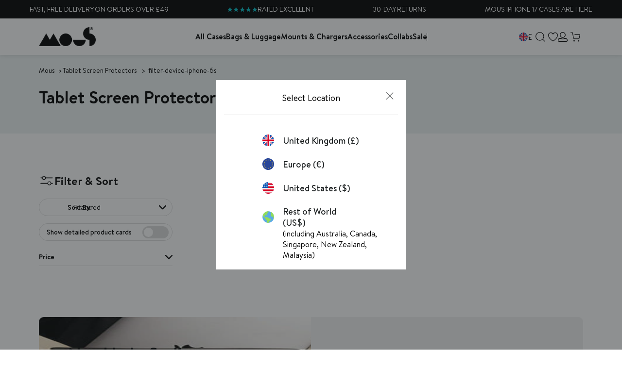

--- FILE ---
content_type: text/html; charset=utf-8
request_url: https://uk.mous.co/collections/tablet-screen-protectors/filter-device-iphone-6s?userRedirect=UK
body_size: 79933
content:
<!doctype html>
<html class="no-js" lang="en">
  <head>
	<script src="//uk.mous.co/cdn/shop/files/pandectes-rules.js?v=2481600237676943472"></script>
	
	
  
    
	
    <link rel="canonical" href="https://uk.mous.co/collections/tablet-screen-protectors/filter-device-iphone-6s">
    <link rel="preconnect" href="https://cdn.shopify.com" crossorigin>
    <link rel="preconnect" href="https://sfycdn.speedsize.com/" data-speedsize="auto">
<link href="https://sfycdn.speedsize.com/19464703-36eb-4c15-80b7-604735fdf8c8/https://uk.mous.co/cdn/shop/files/favicon_df6e32b3-c138-46a0-a312-32e6bb6752df_72x.png?v=1726841397-72x72.png" rel="apple-touch-icon" sizes="72x72">
<link href="https://sfycdn.speedsize.com/19464703-36eb-4c15-80b7-604735fdf8c8/https://uk.mous.co/cdn/shop/files/favicon_df6e32b3-c138-46a0-a312-32e6bb6752df_144x.png?v=1726841397-144x144.png" rel="apple-touch-icon" sizes="144x144">
<link href="https://sfycdn.speedsize.com/19464703-36eb-4c15-80b7-604735fdf8c8/https://uk.mous.co/cdn/shop/files/favicon_df6e32b3-c138-46a0-a312-32e6bb6752df_196x.png?v=1726841397" sizes="196x196" rel="icon" type="image/png">
<link href="https://sfycdn.speedsize.com/19464703-36eb-4c15-80b7-604735fdf8c8/https://uk.mous.co/cdn/shop/files/favicon_df6e32b3-c138-46a0-a312-32e6bb6752df_96x.png?v=1726841397" sizes="96x96" rel="icon" type="image/png">
<link href="https://sfycdn.speedsize.com/19464703-36eb-4c15-80b7-604735fdf8c8/https://uk.mous.co/cdn/shop/files/favicon_df6e32b3-c138-46a0-a312-32e6bb6752df_32x.png?v=1726841397" sizes="32x32" rel="icon" type="image/png">
<link href="https://sfycdn.speedsize.com/19464703-36eb-4c15-80b7-604735fdf8c8/https://uk.mous.co/cdn/shop/files/favicon_df6e32b3-c138-46a0-a312-32e6bb6752df_16x.png?v=1726841397" sizes="16x16" rel="icon" type="image/png">
<meta content="Mous UK" name="application-name">
<meta content="#000000" name="msapplication-TileColor">
<meta content="https://sfycdn.speedsize.com/19464703-36eb-4c15-80b7-604735fdf8c8/https://uk.mous.co/cdn/shop/files/favicon_df6e32b3-c138-46a0-a312-32e6bb6752df_small.png?v=1726841397" name="msapplication-TileImage">

    <link href="//uk.mous.co/cdn/shop/t/308/assets/swiper.min.js?v=132827703869534583981764928444" as="script" rel="preload">


<meta charset="utf-8">
<meta http-equiv="X-UA-Compatible" content="IE=edge">
<meta name="viewport" content="width=device-width,initial-scale=1">
<meta name="theme-color" content="">
 
<meta property="og:site_name" content="Mous UK">
<meta property="og:url" content="https://uk.mous.co/collections/tablet-screen-protectors/filter-device-iphone-6s">
<meta property="og:title" content="Tablet Screen Protectors ">
<meta property="og:type" content="website">
<meta property="og:description" content="The Only Case You&#39;ll Ever Need. Protective iPhone, Samsung, Google Pixel, AirPods Cases &amp; Essential Device Accessories."><meta name="twitter:site" content="@https://www.x.com/mouscase"><meta name="twitter:card" content="summary_large_image">
<meta name="twitter:title" content="Tablet Screen Protectors ">
<meta name="twitter:description" content="The Only Case You&#39;ll Ever Need. Protective iPhone, Samsung, Google Pixel, AirPods Cases &amp; Essential Device Accessories.">
<meta name="google-site-verification" content="fWGAxCqVBGJT-ebhu8xwBk533yUfbcy6zHBZ--23gS0" /><title>Mous | Tablet Screen Protectors filtered by 6s</title><meta name="description" content="The Only Case You'll Ever Need. Protective iPhone, Samsung, Google Pixel, AirPods Cases & Essential Device Accessories.">
<meta name="robots" content="noindex">
<link rel="canonical" href="https://uk.mous.co/collections/tablet-screen-protectors/filter-device-iphone-6s">
<!-- Google Tag Manager -->
    <script>
      (function (w, d, s, l, i) {
        w[l] = w[l] || [];
        w[l].push({ 'gtm.start': new Date().getTime(), event: 'gtm.js' });
        var f = d.getElementsByTagName(s)[0],
          j = d.createElement(s),
          dl = l != 'dataLayer' ? '&l=' + l : '';
        j.async = true;
        j.src = 'https://www.googletagmanager.com/gtm.js?id=' + i + dl;
        f.parentNode.insertBefore(j, f);
      })(window, document, 'script', 'dataLayer', 'GTM-KXNL9L3');
    </script>
    <!-- End Google Tag Manager -->



<link rel="alternate" hreflang="en-AD" href="https://eu.mous.co/collections/tablet-screen-protectors/filter-device-iphone-6s"><link rel="alternate" hreflang="en-AL" href="https://eu.mous.co/collections/tablet-screen-protectors/filter-device-iphone-6s"><link rel="alternate" hreflang="en-AT" href="https://eu.mous.co/collections/tablet-screen-protectors/filter-device-iphone-6s"><link rel="alternate" hreflang="en-BA" href="https://eu.mous.co/collections/tablet-screen-protectors/filter-device-iphone-6s"><link rel="alternate" hreflang="en-BE" href="https://eu.mous.co/collections/tablet-screen-protectors/filter-device-iphone-6s"><link rel="alternate" hreflang="en-BG" href="https://eu.mous.co/collections/tablet-screen-protectors/filter-device-iphone-6s"><link rel="alternate" hreflang="en-BY" href="https://eu.mous.co/collections/tablet-screen-protectors/filter-device-iphone-6s"><link rel="alternate" hreflang="en-CH" href="https://eu.mous.co/collections/tablet-screen-protectors/filter-device-iphone-6s"><link rel="alternate" hreflang="en-CY" href="https://eu.mous.co/collections/tablet-screen-protectors/filter-device-iphone-6s"><link rel="alternate" hreflang="en-CZ" href="https://eu.mous.co/collections/tablet-screen-protectors/filter-device-iphone-6s"><link rel="alternate" hreflang="en-DE" href="https://eu.mous.co/collections/tablet-screen-protectors/filter-device-iphone-6s"><link rel="alternate" hreflang="en-DK" href="https://eu.mous.co/collections/tablet-screen-protectors/filter-device-iphone-6s"><link rel="alternate" hreflang="en-EE" href="https://eu.mous.co/collections/tablet-screen-protectors/filter-device-iphone-6s"><link rel="alternate" hreflang="en-ES" href="https://eu.mous.co/collections/tablet-screen-protectors/filter-device-iphone-6s"><link rel="alternate" hreflang="en-FI" href="https://eu.mous.co/collections/tablet-screen-protectors/filter-device-iphone-6s"><link rel="alternate" hreflang="en-FR" href="https://eu.mous.co/collections/tablet-screen-protectors/filter-device-iphone-6s"><link rel="alternate" hreflang="en-GI" href="https://eu.mous.co/collections/tablet-screen-protectors/filter-device-iphone-6s"><link rel="alternate" hreflang="en-GR" href="https://eu.mous.co/collections/tablet-screen-protectors/filter-device-iphone-6s"><link rel="alternate" hreflang="en-HR" href="https://eu.mous.co/collections/tablet-screen-protectors/filter-device-iphone-6s"><link rel="alternate" hreflang="en-HU" href="https://eu.mous.co/collections/tablet-screen-protectors/filter-device-iphone-6s"><link rel="alternate" hreflang="en-IE" href="https://eu.mous.co/collections/tablet-screen-protectors/filter-device-iphone-6s"><link rel="alternate" hreflang="en-IS" href="https://eu.mous.co/collections/tablet-screen-protectors/filter-device-iphone-6s"><link rel="alternate" hreflang="en-IT" href="https://eu.mous.co/collections/tablet-screen-protectors/filter-device-iphone-6s"><link rel="alternate" hreflang="en-LT" href="https://eu.mous.co/collections/tablet-screen-protectors/filter-device-iphone-6s"><link rel="alternate" hreflang="en-LU" href="https://eu.mous.co/collections/tablet-screen-protectors/filter-device-iphone-6s"><link rel="alternate" hreflang="en-LV" href="https://eu.mous.co/collections/tablet-screen-protectors/filter-device-iphone-6s"><link rel="alternate" hreflang="en-MC" href="https://eu.mous.co/collections/tablet-screen-protectors/filter-device-iphone-6s"><link rel="alternate" hreflang="en-ME" href="https://eu.mous.co/collections/tablet-screen-protectors/filter-device-iphone-6s"><link rel="alternate" hreflang="en-MK" href="https://eu.mous.co/collections/tablet-screen-protectors/filter-device-iphone-6s"><link rel="alternate" hreflang="en-MT" href="https://eu.mous.co/collections/tablet-screen-protectors/filter-device-iphone-6s"><link rel="alternate" hreflang="en-NL" href="https://eu.mous.co/collections/tablet-screen-protectors/filter-device-iphone-6s"><link rel="alternate" hreflang="en-NO" href="https://eu.mous.co/collections/tablet-screen-protectors/filter-device-iphone-6s"><link rel="alternate" hreflang="en-PL" href="https://eu.mous.co/collections/tablet-screen-protectors/filter-device-iphone-6s"><link rel="alternate" hreflang="en-PT" href="https://eu.mous.co/collections/tablet-screen-protectors/filter-device-iphone-6s"><link rel="alternate" hreflang="en-RO" href="https://eu.mous.co/collections/tablet-screen-protectors/filter-device-iphone-6s"><link rel="alternate" hreflang="en-RS" href="https://eu.mous.co/collections/tablet-screen-protectors/filter-device-iphone-6s"><link rel="alternate" hreflang="en-SE" href="https://eu.mous.co/collections/tablet-screen-protectors/filter-device-iphone-6s"><link rel="alternate" hreflang="en-SI" href="https://eu.mous.co/collections/tablet-screen-protectors/filter-device-iphone-6s"><link rel="alternate" hreflang="en-SK" href="https://eu.mous.co/collections/tablet-screen-protectors/filter-device-iphone-6s"><link rel="alternate" hreflang="en-UA" href="https://eu.mous.co/collections/tablet-screen-protectors/filter-device-iphone-6s"><link rel="alternate" hreflang="en-GB" href="https://uk.mous.co/collections/tablet-screen-protectors/filter-device-iphone-6s">
<link rel="alternate" hreflang="en-US" href="https://www.mous.co/collections/tablet-screen-protectors/filter-device-iphone-6s">
<link rel="alternate" hreflang="x-default" href="https://row.mous.co/collections/tablet-screen-protectors/filter-device-iphone-6s">

<style data-shopify>

    @font-face {
        font-family: 'Brandon Text';
        src: url(//uk.mous.co/cdn/shop/t/308/assets/BrandonText-Bold.woff2?v=156259634221468859861727165119) format('woff2'),
            url(//uk.mous.co/cdn/shop/t/308/assets/BrandonText-Bold.woff?v=74257778061803864531727165120) format('woff');
        font-weight: bold;
        font-style: normal;
        font-display: swap;
    }

    @font-face {
        font-family: 'Brandon Text';
        src: url(//uk.mous.co/cdn/shop/t/308/assets/BrandonText-BoldItalic.woff2?v=113813925295221396061727165120) format('woff2'),
            url(//uk.mous.co/cdn/shop/t/308/assets/BrandonText-BoldItalic.woff?v=17776037052356757161727165120) format('woff');
        font-weight: bold;
        font-style: italic;
        font-display: swap;
    }

    @font-face {
        font-family: 'Brandon Text';
        src: url(//uk.mous.co/cdn/shop/t/308/assets/BrandonText-Medium.woff2?v=24538739124497297551727165122) format('woff2'),
            url(//uk.mous.co/cdn/shop/t/308/assets/BrandonText-Medium.woff?v=69761045549029212701727165120) format('woff');
        font-weight: 500;
        font-style: normal;
        font-display: swap;
    }

    @font-face {
        font-family: 'Brandon Text';
        src: url(//uk.mous.co/cdn/shop/t/308/assets/BrandonText-Regular.woff2?v=136781750712899962601727165121) format('woff2'),
            url(//uk.mous.co/cdn/shop/t/308/assets/BrandonText-Regular.woff?v=122824614722034012891727165121) format('woff');
        font-weight: normal;
        font-style: normal;
        font-display: swap;
    }

    @font-face {
        font-family: 'Brandon Text';
        src: url(//uk.mous.co/cdn/shop/t/308/assets/BrandonText-Light.woff2?v=82743729991533082441727165120) format('woff2'),
            url(//uk.mous.co/cdn/shop/t/308/assets/BrandonText-Light.woff?v=30614786730357769881727165122) format('woff');
        font-weight: 300;
        font-style: normal;
        font-display: swap;
    }

    @font-face {
        font-family: 'Brandon Text';
        src: url(//uk.mous.co/cdn/shop/t/308/assets/BrandonText-Black.woff2?v=159465352422993512001727165121) format('woff2'),
            url(//uk.mous.co/cdn/shop/t/308/assets/BrandonText-Black.woff?v=7801879069433813451727165120) format('woff');
        font-weight: 900;
        font-style: normal;
        font-display: swap;
    }

    @font-face {
        font-family: 'T-Star';
        src: url(//uk.mous.co/cdn/shop/t/308/assets/T-Star-Bold.woff2?v=124024637521539849461762436691) format('woff2'),
            url(//uk.mous.co/cdn/shop/t/308/assets/T-Star-Bold.woff?v=14279189790964074041762436690) format('woff');
        font-weight: 500;
        font-style: normal;
        font-display: swap;
    }
    @font-face {
        font-family: 'T-Star';
        src: url(//uk.mous.co/cdn/shop/t/308/assets/T-Star-Heavy.woff2?v=142882097537318704891764774017) format('woff2'),
            url(//uk.mous.co/cdn/shop/t/308/assets/T-Star-Heavy.woff?v=27991331850870710981764774016) format('woff');
        font-weight: 700;
        font-style: normal;
        font-display: swap;
    }


</style>
<style data-shopify>:root {
        /* FONTS - START */
        --heading-sm: 18px;
        --heading-md: 24px;
        --heading-lg: 36px;

        --heading-md-mobile: 24px;
        --heading-lg-mobile: 30px;

        /* TYPOGRAPHY - END */

        /* LAYOUT - START */
        --page-width: 1400px;

        --spacing-sections-desktop: 40px;
        --spacing-sections-mobile: 28px;
        /* LAYOUT - END */

        /* COLORS - START */
        --primary-color: #00BEC8;
        --secondary-color: #FFFFFF;
        --accent-1-color: #000000;
        --accent-1-color-transparent: #0000004D;
        --accent-2-color: #005050;
        --bg-1-color: #007575;
        --bg-2-color: #F0F0F0;
        --separator-color: #DADADA;
        --review-star-color: #007575;

        --text-primary-color: #030303;
        --text-alternate-color: #ffffff;
        --text-accent-color: #007575;
        /* COLORS - END */


        /* BUTTONS - START */
        --button-h-padding: 14px;
        --button-v-padding: 10px;

        --button-font-size: 16px;
        --button-transition: 0.3s ease;

        --button-1-color: #005050;
        --button-1-text-color: #ffffff;
        --button-1-radius: 21px;
        --button-1-border-color: #005050;

        --button-1-hover-color: #007575;
        --button-1-hover-text-color: #ffffff;
        --button-1-hover-radius: 21px;
        --button-1-hover-border-color: #007575;


        --button-2-color: #000000;
        --button-2-text-color: #ffffff;
        --button-2-radius: 21px;
        --button-2-border-color: #000000;


        --button-2-hover-color: #ffffff;
        --button-2-hover-text-color: #000000;
        --button-2-hover-radius: 21px;
        --button-2-hover-border-color: #000;

        --button-3-color: rgba(0,0,0,0);
        --button-3-text-color: #ffffff;
        --button-3-radius: 21px;
        --button-3-border-color: #ffffff;


        --button-3-hover-color: #005050;
        --button-3-hover-text-color: #ffffff;
        --button-3-hover-radius: 21px;
        --button-3-hover-border-color: rgba(0,0,0,0);

        --button-4-color: rgba(0,0,0,0);
        --button-4-text-color: #005050;
        --button-4-radius: 21px;
        --button-4-border-color: #005050;


        --button-4-hover-color: #005050;
        --button-4-hover-text-color: #ffffff;
        --button-4-hover-radius: 21px;
        --button-4-hover-border-color: #005050;

        --button-5-color: rgba(0,0,0,0);
        --button-5-text-color: #000000;
        --button-5-radius: 21px;
        --button-5-border-color: #000000;


        --button-5-hover-color: #005050;
        --button-5-hover-text-color: #ffffff;
        --button-5-hover-radius: 21px;
        --button-5-hover-border-color: #005050;

        --button-6-color: #000000;
        --button-6-text-color: #ffffff;
        --button-6-radius: 21px;
        --button-6-border-color: #ffffff;


        --button-6-hover-color: #ffffff;
        --button-6-hover-text-color: #000000;
        --button-6-hover-radius: 21px;
        --button-6-hover-border-color: #ffffff;

        /* BUTTONS - END */


        /* MOBILE MENU BREAK POINT */
        --mobile-menu-break-point: 1285px;


        /* GLOBAL SECTION PADDING  */
        --section-padding-s: 20px;
        --section-padding-m: 40px;
        --section-padding-l: 60px;
        /* GLOBAL SECTION PADDING END */

        /* GLOBAL SECTION MARGIN  */
        --section-margin-s: 20px;
        --section-margin-m: 40px;
        --section-margin-l: 60px;
        /* GLOBAL SECTION MARGIN END */

        --collection-ad-overlay-color: linear-gradient(1deg, rgba(18, 18, 18, 0.74), rgba(0, 0, 0, 0) 56%);
        --card-overlay-color: linear-gradient(180deg, rgba(3, 3, 3, 0) 48%, rgba(3, 3, 3, 0.47) 100%);

        --preorder-badge-text-color: #ffffff;
        --preorder-badge-bg-color: #00bec8;

        --preorder-btn-text-color: #ffffff;
        --preorder-btn-bg-color: #00bec8;
    }</style>


<link href="//uk.mous.co/cdn/shop/t/308/assets/global.min.css?v=84456762797939116111764774020" rel="stylesheet" type="text/css" media="all" />
<link href="//uk.mous.co/cdn/shop/t/308/assets/snippet.min.css?v=65249036046187023131769081992" rel="stylesheet" type="text/css" media="all" />

    




<link href="//uk.mous.co/cdn/shop/t/308/assets/swiper.min.css?v=57138299242429569951764928443" rel="stylesheet" type="text/css" media="all" />

<script>
  window.QF = [];

  window.QF.settings = {
    ajax_toast : true,
    ajax_open_side_cart : true,
    developerMode : true,
    sideCart : true,
    urlStructure: '',
    moneyFormat: "£{{amount}}",
    currency: "GBP",
    currencySymbol: '£',
    locale: "en",
    shop: 1990033465,
    acceptCookiesBtn: '[el="cookie-acceptance"]',
    limitProducts: [{"id":7164092121145,"title":"Mous E-Gift Card","handle":"mous-gift-card","description":"\u003cspan data-mce-fragment=\"1\"\u003eLeft it last minute? No worries. Treat them to a Mous gift card and score some instant brownie points. They get the joy of picking exactly what they want, you get your time back. It’s a win-win. \u003c\/span\u003e","published_at":"2023-12-01T09:02:52-08:00","created_at":"2023-11-27T09:35:29-08:00","vendor":"N\/A","type":"","tags":["fathers-day","filter-device-Galaxy S23","filter-device-Galaxy S23 FE","filter-device-Galaxy S23 Plus","filter-device-Galaxy S23 Ultra","filter-device-iPhone 14","filter-device-iPhone 14 Plus","filter-device-iPhone 14 Pro","filter-device-iPhone 14 Pro Max","filter-device-iPhone 15","filter-device-iPhone 15 Plus","filter-device-iPhone 15 Pro","filter-device-iPhone 15 Pro Max","filter-device-iPhone 16","filter-device-iPhone 16 Plus","filter-device-iPhone 16 Pro","filter-device-iPhone 16 Pro Max","filter-device-Pixel 8","filter-device-Pixel 8 Pro","filter-device-Pixel 9","filter-device-Pixel 9 Pro","filter-device-Pixel 9 Pro Fold","filter-device-Pixel 9 Pro XL","filter-device-£10.00","filter-device-£100.00","filter-device-£25.00","filter-device-£50.00","filter-device-£75.00","filter-range-Everyday Bags","Size: £10.00","Size: £100.00","Size: £25.00","Size: £50.00","Size: £75.00","topsellers"],"price":1000,"price_min":1000,"price_max":10000,"available":true,"price_varies":true,"compare_at_price":null,"compare_at_price_min":0,"compare_at_price_max":0,"compare_at_price_varies":false,"variants":[{"id":41790054400057,"title":"£10.00","option1":"£10.00","option2":null,"option3":null,"sku":"GIFTCARD10","requires_shipping":false,"taxable":false,"featured_image":null,"available":true,"name":"Mous E-Gift Card - £10.00","public_title":"£10.00","options":["£10.00"],"price":1000,"weight":0,"compare_at_price":null,"inventory_management":null,"barcode":null,"requires_selling_plan":false,"selling_plan_allocations":[],"quantity_rule":{"min":1,"max":null,"increment":1}},{"id":41790054432825,"title":"£25.00","option1":"£25.00","option2":null,"option3":null,"sku":"GIFTCARD25","requires_shipping":false,"taxable":false,"featured_image":null,"available":true,"name":"Mous E-Gift Card - £25.00","public_title":"£25.00","options":["£25.00"],"price":2500,"weight":0,"compare_at_price":null,"inventory_management":null,"barcode":null,"requires_selling_plan":false,"selling_plan_allocations":[],"quantity_rule":{"min":1,"max":null,"increment":1}},{"id":41790054465593,"title":"£50.00","option1":"£50.00","option2":null,"option3":null,"sku":"GIFTCARD50","requires_shipping":false,"taxable":false,"featured_image":null,"available":true,"name":"Mous E-Gift Card - £50.00","public_title":"£50.00","options":["£50.00"],"price":5000,"weight":0,"compare_at_price":null,"inventory_management":null,"barcode":null,"requires_selling_plan":false,"selling_plan_allocations":[],"quantity_rule":{"min":1,"max":null,"increment":1}},{"id":41794051539001,"title":"£75.00","option1":"£75.00","option2":null,"option3":null,"sku":"GIFTCARD75","requires_shipping":false,"taxable":false,"featured_image":null,"available":true,"name":"Mous E-Gift Card - £75.00","public_title":"£75.00","options":["£75.00"],"price":7500,"weight":0,"compare_at_price":null,"inventory_management":null,"barcode":"","requires_selling_plan":false,"selling_plan_allocations":[],"quantity_rule":{"min":1,"max":null,"increment":1}},{"id":41790054498361,"title":"£100.00","option1":"£100.00","option2":null,"option3":null,"sku":"GIFTCARD100","requires_shipping":false,"taxable":false,"featured_image":null,"available":true,"name":"Mous E-Gift Card - £100.00","public_title":"£100.00","options":["£100.00"],"price":10000,"weight":0,"compare_at_price":null,"inventory_management":null,"barcode":null,"requires_selling_plan":false,"selling_plan_allocations":[],"quantity_rule":{"min":1,"max":null,"increment":1}}],"images":["\/\/uk.mous.co\/cdn\/shop\/files\/MousE-GiftCard_Blank.jpg?v=1706018231","\/\/uk.mous.co\/cdn\/shop\/files\/Gifting_Mega_Menu_03.jpg?v=1764670644"],"featured_image":"\/\/uk.mous.co\/cdn\/shop\/files\/MousE-GiftCard_Blank.jpg?v=1706018231","options":["Size"],"media":[{"alt":null,"id":24817899536441,"position":1,"preview_image":{"aspect_ratio":1.0,"height":2000,"width":2000,"src":"\/\/uk.mous.co\/cdn\/shop\/files\/MousE-GiftCard_Blank.jpg?v=1706018231"},"aspect_ratio":1.0,"height":2000,"media_type":"image","src":"\/\/uk.mous.co\/cdn\/shop\/files\/MousE-GiftCard_Blank.jpg?v=1706018231","width":2000},{"alt":null,"id":66682092716409,"position":2,"preview_image":{"aspect_ratio":1.0,"height":1200,"width":1200,"src":"\/\/uk.mous.co\/cdn\/shop\/files\/Gifting_Mega_Menu_03.jpg?v=1764670644"},"aspect_ratio":1.0,"height":1200,"media_type":"image","src":"\/\/uk.mous.co\/cdn\/shop\/files\/Gifting_Mega_Menu_03.jpg?v=1764670644","width":1200}],"requires_selling_plan":false,"selling_plan_groups":[],"content":"\u003cspan data-mce-fragment=\"1\"\u003eLeft it last minute? No worries. Treat them to a Mous gift card and score some instant brownie points. They get the joy of picking exactly what they want, you get your time back. It’s a win-win. \u003c\/span\u003e"}],
    acEnabled: true,}

  // Developer log ---
  const log = (...arguments) => {
    if(window.QF.settings.developerMode){
      console.log(...arguments)
    }
  }

  window.log = log;
  window.template = "collection";
  window.QF.cart = {"note":null,"attributes":{},"original_total_price":0,"total_price":0,"total_discount":0,"total_weight":0.0,"item_count":0,"items":[],"requires_shipping":false,"currency":"GBP","items_subtotal_price":0,"cart_level_discount_applications":[],"checkout_charge_amount":0}
let collection = {"id":264455979065,"handle":"tablet-screen-protectors","title":"Tablet Screen Protectors ","updated_at":"2026-01-27T02:54:28-08:00","body_html":"","published_at":"2021-12-16T03:22:27-08:00","sort_order":"manual","template_suffix":null,"disjunctive":false,"rules":[{"column":"title","relation":"contains","condition":"protector"},{"column":"title","relation":"contains","condition":"ipad"}],"published_scope":"global"};
      window.QF.collection = collection;
      window.QF.selected_device = "";

  window.shopUrl = 'https://uk.mous.co';
  window.routes = {
    cart_add_url: '/cart/add',
    cart_change_url: '/cart/change',
    cart_update_url: '/cart/update',
    predictive_search_url: '/search/suggest'
  };

  window.cartStrings = {
    error: `There was an error while updating your cart. Please try again.`,
    quantityError: `You can only add [quantity] of this item to your cart.`
  }

  window.variantStrings = {
    addToCart: `Add to cart`,
    soldOut: `Sold out`,
    unavailable: `Unavailable`,
  }

  window.accessibilityStrings = {
    imageAvailable: `Image [index] is now available in gallery view`,
    shareSuccess: `Link copied to clipboard`,
    pauseSlideshow: `Pause slideshow`,
    playSlideshow: `Play slideshow`,
  }
  

  
</script><script src="//uk.mous.co/cdn/shop/t/308/assets/swiper.min.js?v=132827703869534583981764928444"></script>
<script src="//uk.mous.co/cdn/shop/t/308/assets/critical.min.js?v=112860768189344629721769081985" defer></script>

<script src="https://sfycdn.speedsize.com/19464703-36eb-4c15-80b7-604735fdf8c8/uk.mous.co/cdn/shopifycloud/storefront/assets/themes_support/option_selection-b017cd28.js" defer></script>
<script src="//uk.mous.co/cdn/shop/t/308/assets/mous-video-controls.min.js?v=165954277518407517371764928385" defer></script>
<script src="//uk.mous.co/cdn/shop/t/308/assets/mous-combined-listing.min.js?v=96024073439250726771767867759" defer></script>
<script src="//uk.mous.co/cdn/shop/t/308/assets/mous-product-form.min.js?v=94536389329812016121765534995" defer></script>
<script src="//uk.mous.co/cdn/shop/t/308/assets/mous-product-gallery.min.js?v=123740956772930816841764928378" defer></script>





<script defer>
  document.addEventListener('DOMContentLoaded', () => {
    Shopify.money_format = '£{{amount}}';
  });
</script>



<script type="application/ld+json">
{
  "@context": "https://schema.org",
  "@type": "BreadcrumbList",
  "itemListElement": [{
      "@type": "ListItem",
      "position": 1,
      "name": "Home",
      "item": "https://uk.mous.co"
    },{
          "@type": "ListItem",
          "position": 2,
          "name": "Tablet Screen Protectors ",
          "item": "https://uk.mous.co/collections/tablet-screen-protectors"
        }]
}
</script>


<script type="application/ld+json">{
  "@context": "https://schema.org",
  "@type": "Website",
  "url": "https://uk.mous.co",
  "potentialAction": {
    "@type": "SearchAction",
    "target": "https://uk.mous.co/search?type=product&q={search_term_string}",
    "query-input": "required name=search_term_string"
  }
}</script>


<script type="application/ld+json">{
  "@context": "https://schema.org",
  "@type": "Organization",
  "name": "Mous UK",
  "url": "https://uk.mous.co",
  "description": "The Only Case You'll Ever Need. Protective iPhone, Samsung, Google Pixel, AirPods Cases & Essential Device Accessories.",
  "logo": "//uk.mous.co/cdn/shop/t/308/assets/logo.svg?v=67976617413899961491727165123",
  "image": "//uk.mous.co/cdn/shop/t/308/assets/logo.svg?v=67976617413899961491727165123",
  "sameAs": ["https://www.facebook.com/mous","https://www.x.com/mouscase","https://www.instagram.com/mouscase"],
  "address": {
    "@type": "PostalAddress",
    "streetAddress": "Senna Building Gorsuch Place, WeWork",
    "addressLocality": "London",
    "addressRegion": "England",
    "postalCode": "E2 8JF",
    "addressCountry": "UNITED KINGDOM"
  },
  "telephone": "+44000000"
}</script>


<script type="application/ld+json">{
  "@context": "http://schema.org",
  "@type": "Corporation",
  "name": "Mous UK",
  "logo": "//uk.mous.co/cdn/shop/t/308/assets/logo.svg?v=67976617413899961491727165123",
  "url": "https://uk.mous.co",
  "address": {
    "@type": "PostalAddress",
    "streetAddress": "Senna Building Gorsuch Place, WeWork",
    "addressLocality": "London",
    "addressRegion": "England",
    "postalCode": "E2 8JF",
    "addressCountry": "UNITED KINGDOM"
  },
  "contactPoint": {
    "@type": "ContactPoint",
    "telephone": "+44000000",
    "contactType": "customer service",
    "areaServed": "GB",
    "availableLanguage": "en"
  },
  "potentialAction": {
    "@type": "SearchAction",
    "target": "https://uk.mous.co/search?type=product&q={search_term_string}",
    "query-input": "required name=search_term_string"
  }
}</script>



<script type="application/ld+json">[
    {
      "@context": "http://schema.org",
      "@type": "CollectionPage",
      "name": "Tablet Screen Protectors ",
      "url": "/collections/tablet-screen-protectors",
      "description": "",
      "image": ""
    }
  ]</script>


<script>
    window.dataLayer = window.dataLayer || []
  
    // for content square 
    window.dataLayer.push({
      template: 'collection',
      pageTitle: 'Tablet Screen Protectors ',
      shopLocale: 'en'
    })
  
    window.addEventListener('klaviyoForms', function(event) {
      if (event.detail.type == 'submit') {
        window.dataLayer.push({
          event: 'newsletterSignup',
        })
      }
    })
  </script><script type="text/javascript">
    window.WishlistTranslations ={"empty_wishlist":"Your Wishlist is empty.", "button":{"add":"Add to Wishlist", "remove":"Remove from Wishlist"}, "modal":{"empty_lists":"Your lists are empty.", "add":{"title":"Add to Wishlist", "description":"Choose or create a list to add the item to.", "create_list":"Create new List"}, "remove":{"title":"Remove from Wishlist", "description":"Choose a list to remove the item from."}, "create":{"title":"Create a List", "description":"Choose a name to call your list", "input_placeholder":"Wishlist name...", "create_btn":"Create"}}, "notifications":{"item_added":"Wishlist Item Added", "item_added_subtext":"has been added to the wishlist", "item_removed":"Wishlist Item Removed", "item_removed_subtext":"has been removed from the wishlist"}};
</script><dialog class="location__selector" id="LocationSelector">
    <h3 class="location__selector__title">Select Location</h3>
    <div class="location-section">
      <ul>
<li class="select-country">
            <a
              class="flex-items-center"
              href="https://uk.mous.co/collections/tablet-screen-protectors/filter-device-iphone-6s?userRedirect=UK&userRedirect=UK"
            >
              <img class="icon-flag" src="//uk.mous.co/cdn/shop/t/308/assets/flag_uk.svg?v=134812199673169387821727165119" loading="lazy" width="24" height="24">
              <span class="fw-medium">United Kingdom (£)</span>
            </a>
            
        </li>
<li class="select-country">
            <a
              class="flex-items-center"
              href="https://eu.mous.co/collections/tablet-screen-protectors/filter-device-iphone-6s?userRedirect=EU&userRedirect=UK"
            >
              <img class="icon-flag" src="//uk.mous.co/cdn/shop/t/308/assets/flag_eu.svg?v=107898797431062945691727954310" loading="lazy" width="24" height="24">
              <span class="fw-medium">Europe (€)</span>
            </a>
            
        </li>
<li class="select-country">
            <a
              class="flex-items-center"
              href="https://www.mous.co/collections/tablet-screen-protectors/filter-device-iphone-6s?userRedirect=US&userRedirect=UK"
            >
              <img class="icon-flag" src="//uk.mous.co/cdn/shop/t/308/assets/flag_us.svg?v=62812412165199463391727165119" loading="lazy" width="24" height="24">
              <span class="fw-medium">United States ($)</span>
            </a>
            
        </li>
<li class="select-country">
            <a
              class="flex-items-center"
              href="https://row.mous.co/collections/tablet-screen-protectors/filter-device-iphone-6s?userRedirect=ROW&userRedirect=UK"
            >
              <img class="icon-flag" src="//uk.mous.co/cdn/shop/t/308/assets/flag_row.svg?v=35635459128128464471727954308" loading="lazy" width="24" height="24">
              <span class="fw-medium">Rest of World (US$)</span>
            </a>
            
              <div class="location-item__text">
                <span class="db">(including Australia, Canada, Singapore, New Zealand, Malaysia)</span>
              </div>
            
        </li></ul>

      <i autofocus class="icon icon-close modal-close" id="modalClose"></i>
    </div>
  </dialog>

<link href="//uk.mous.co/cdn/shop/t/308/assets/graphenehc.css?v=142515711895007605961755612399" rel="stylesheet" type="text/css" media="all" />
<script src="https://mous-1.store-uk1.advancedcommerce.services/graphenehc.js"></script>
<script data-graphenehc-args type="application/json">
    {
        "product_swatches_url": "https:\/\/mous-uk.myshopify.com\/cdn\/shop\/files\/",
        "include_quick_view": true,
        "include_quick_atc": true,
        "quick_atc_type": "icon",
        "pb_show_sale": true,
        "pb_show_new_arrival": true,
        "pb_new_arrival_text": "New",
        "pb_show_oos": true,
        "pb_oos_text": "Out of Stock",
        "pb_show_low_stock": true,
        "pb_low_stock_text": "Only {{ stock }} Left",
        "pb_preorder_text": "Preorder",
        "pb_show_preorder": true,
        "pb_show_coming_soon": true,
        "pb_coming_soon_text": "Coming Soon",
        "t_protection": "Protection",
        "t_weight": "Weight",
        "t_view_preorder": "Pre-order",
        "t_reviews": "Reviews",
        "t_quick_view": "Quick View",
        "t_quick_add": "Add",
        "t_view_product": "Shop now",
        "t_view_preorder": "Pre-order",
        "t_coming_soon": "Coming Soon",
        "t_load_more": "Load more",
        "filter_colours": ["Green:#779F74","Blue:#1e3f5a","Brown:#A04000","Grey:#808281","Pink:#D16BCD","Purple:#7D3C98","Black:#000000","Orange:#F5680D","Red:#F5140D","Beige:#d6d2c3","Yellow:#F4D03F","Clear:#F4FAFC","Silver:#E5E7E9","White:#FFFFFF","Gold:#D49A06","Turquoise:#00FFE8"],
        "open_facets": [],
        "open_facets_mobile": false,
        "open_detailed_cards_desktop": false,
        "open_detailed_cards_mobile": false,
        "facets_mobile_scroll": 0
    }
</script>


<script data-autocomplete-args type="application/json">
    {
        "landing_pages": {"ret": {
                        "html": "\u003cdiv class=\"autocomplete-landing-page\"\u003e\n    \u003cdiv class=\"autocomplete-landing-page__grid\"\u003e\n        \n        \u003cdiv class=\"autocomplete-landing-page__content\"\u003e\n            \n\n            \u003cdiv class=\"metafield-rich_text_field\"\u003e\u003cp\u003eWe know that sometimes mistakes happen and you need to return an item. \u003c\/p\u003e\u003cp\u003eIf you’ve purchased a product directly through our website, you can return it to us for a full refund or exchange \u003cstrong\u003ewithin 30 days of delivery*.\u003c\/strong\u003e\u003cbr \/\u003e\n\u003cbr \/\u003e\n\u003c\/p\u003e\u003c\/div\u003e\n        \u003c\/div\u003e\n        \n\n        \n            \n                \u003ca href=\"https:\/\/uk.mous.co\/pages\/returns-policy\" class=\"autocomplete-landing-page__block is-full-width\"\u003e\n                    \u003cimg src=\"https:\/\/sfycdn.speedsize.com\/19464703-36eb-4c15-80b7-604735fdf8c8\/https:\/\/uk.mous.co\/cdn\/shop\/files\/FD_Case_Homepage_Hero_Desktop.jpg?v=1748795599\u0026width=800\" width=\"\" height=\"\" alt=\"\" loading=\"eager\"\u003e\n                    \n                    \u003cdiv class=\"content\"\u003e\n                        \n                        \n                        \u003cspan class=\"button-1\"\u003e\n                            Start a Return    \n                        \u003c\/span\u003e\n                    \u003c\/div\u003e\n                \u003c\/a\u003e\n            \n        \n\n        \n\n    \u003c\/div\u003e\n\u003c\/div\u003e\n",
                        "show_sidebar": false,
                        "show_products": false
                    },"return": {
                        "html": "\u003cdiv class=\"autocomplete-landing-page\"\u003e\n    \u003cdiv class=\"autocomplete-landing-page__grid\"\u003e\n        \n        \u003cdiv class=\"autocomplete-landing-page__content\"\u003e\n            \n\n            \u003cdiv class=\"metafield-rich_text_field\"\u003e\u003cp\u003eWe know that sometimes mistakes happen and you need to return an item. \u003c\/p\u003e\u003cp\u003eIf you’ve purchased a product directly through our website, you can return it to us for a full refund or exchange \u003cstrong\u003ewithin 30 days of delivery*.\u003c\/strong\u003e\u003cbr \/\u003e\n\u003cbr \/\u003e\n\u003c\/p\u003e\u003c\/div\u003e\n        \u003c\/div\u003e\n        \n\n        \n            \n                \u003ca href=\"https:\/\/uk.mous.co\/pages\/returns-policy\" class=\"autocomplete-landing-page__block is-full-width\"\u003e\n                    \u003cimg src=\"https:\/\/sfycdn.speedsize.com\/19464703-36eb-4c15-80b7-604735fdf8c8\/https:\/\/uk.mous.co\/cdn\/shop\/files\/FD_Case_Homepage_Hero_Desktop.jpg?v=1748795599\u0026width=800\" width=\"\" height=\"\" alt=\"\" loading=\"eager\"\u003e\n                    \n                    \u003cdiv class=\"content\"\u003e\n                        \n                        \n                        \u003cspan class=\"button-1\"\u003e\n                            Start a Return    \n                        \u003c\/span\u003e\n                    \u003c\/div\u003e\n                \u003c\/a\u003e\n            \n        \n\n        \n\n    \u003c\/div\u003e\n\u003c\/div\u003e\n",
                        "show_sidebar": false,
                        "show_products": false
                    },"returns": {
                        "html": "\u003cdiv class=\"autocomplete-landing-page\"\u003e\n    \u003cdiv class=\"autocomplete-landing-page__grid\"\u003e\n        \n        \u003cdiv class=\"autocomplete-landing-page__content\"\u003e\n            \n\n            \u003cdiv class=\"metafield-rich_text_field\"\u003e\u003cp\u003eWe know that sometimes mistakes happen and you need to return an item. \u003c\/p\u003e\u003cp\u003eIf you’ve purchased a product directly through our website, you can return it to us for a full refund or exchange \u003cstrong\u003ewithin 30 days of delivery*.\u003c\/strong\u003e\u003cbr \/\u003e\n\u003cbr \/\u003e\n\u003c\/p\u003e\u003c\/div\u003e\n        \u003c\/div\u003e\n        \n\n        \n            \n                \u003ca href=\"https:\/\/uk.mous.co\/pages\/returns-policy\" class=\"autocomplete-landing-page__block is-full-width\"\u003e\n                    \u003cimg src=\"https:\/\/sfycdn.speedsize.com\/19464703-36eb-4c15-80b7-604735fdf8c8\/https:\/\/uk.mous.co\/cdn\/shop\/files\/FD_Case_Homepage_Hero_Desktop.jpg?v=1748795599\u0026width=800\" width=\"\" height=\"\" alt=\"\" loading=\"eager\"\u003e\n                    \n                    \u003cdiv class=\"content\"\u003e\n                        \n                        \n                        \u003cspan class=\"button-1\"\u003e\n                            Start a Return    \n                        \u003c\/span\u003e\n                    \u003c\/div\u003e\n                \u003c\/a\u003e\n            \n        \n\n        \n\n    \u003c\/div\u003e\n\u003c\/div\u003e\n",
                        "show_sidebar": false,
                        "show_products": false
                    },"sal": {
                        "html": "\u003cdiv class=\"autocomplete-landing-page\"\u003e\n    \u003cdiv class=\"autocomplete-landing-page__grid\"\u003e\n        \n        \u003cdiv class=\"autocomplete-landing-page__content\"\u003e\n            \n            \u003ch2\u003eMous Products, at even better prices\u003c\/h2\u003e\n            \n\n            \n        \u003c\/div\u003e\n        \n\n        \n            \n                \u003ca href=\"https:\/\/uk.mous.co\/collections\/sale-phone-cases\" class=\"autocomplete-landing-page__block \"\u003e\n                    \u003cimg src=\"https:\/\/sfycdn.speedsize.com\/19464703-36eb-4c15-80b7-604735fdf8c8\/https:\/\/uk.mous.co\/cdn\/shop\/files\/Winter_Sale_Feature_Block_Collabs.jpg?v=1766582217\u0026width=800\" width=\"\" height=\"\" alt=\"\" loading=\"eager\"\u003e\n                    \n                    \u003cdiv class=\"content\"\u003e\n                        \n                        \n                        \u003cspan class=\"button-1\"\u003e\n                            Shop Sale Cases    \n                        \u003c\/span\u003e\n                    \u003c\/div\u003e\n                \u003c\/a\u003e\n            \n                \u003ca href=\"https:\/\/uk.mous.co\/collections\/sale-bags\" class=\"autocomplete-landing-page__block \"\u003e\n                    \u003cimg src=\"https:\/\/sfycdn.speedsize.com\/19464703-36eb-4c15-80b7-604735fdf8c8\/https:\/\/uk.mous.co\/cdn\/shop\/files\/Winter_Sale_Feature_Block_Backpacks.jpg?v=1766582217\u0026width=800\" width=\"\" height=\"\" alt=\"\" loading=\"eager\"\u003e\n                    \n                    \u003cdiv class=\"content\"\u003e\n                        \n                        \n                        \u003cspan class=\"button-1\"\u003e\n                            Shop Sale Backpacks    \n                        \u003c\/span\u003e\n                    \u003c\/div\u003e\n                \u003c\/a\u003e\n            \n                \u003ca href=\"https:\/\/uk.mous.co\/collections\/sale-wireless-chargers\" class=\"autocomplete-landing-page__block \"\u003e\n                    \u003cimg src=\"https:\/\/sfycdn.speedsize.com\/19464703-36eb-4c15-80b7-604735fdf8c8\/https:\/\/uk.mous.co\/cdn\/shop\/files\/Winter_Sale_Feature_Block_Chargers.jpg?v=1766582216\u0026width=800\" width=\"\" height=\"\" alt=\"\" loading=\"eager\"\u003e\n                    \n                    \u003cdiv class=\"content\"\u003e\n                        \n                        \n                        \u003cspan class=\"button-1\"\u003e\n                            Shop Sale Chargers    \n                        \u003c\/span\u003e\n                    \u003c\/div\u003e\n                \u003c\/a\u003e\n            \n        \n\n        \n\n    \u003c\/div\u003e\n\u003c\/div\u003e\n",
                        "show_sidebar": false,
                        "show_products": false
                    },"sale": {
                        "html": "\u003cdiv class=\"autocomplete-landing-page\"\u003e\n    \u003cdiv class=\"autocomplete-landing-page__grid\"\u003e\n        \n        \u003cdiv class=\"autocomplete-landing-page__content\"\u003e\n            \n            \u003ch2\u003eMous Products, at even better prices\u003c\/h2\u003e\n            \n\n            \n        \u003c\/div\u003e\n        \n\n        \n            \n                \u003ca href=\"https:\/\/uk.mous.co\/collections\/sale-phone-cases\" class=\"autocomplete-landing-page__block \"\u003e\n                    \u003cimg src=\"https:\/\/sfycdn.speedsize.com\/19464703-36eb-4c15-80b7-604735fdf8c8\/https:\/\/uk.mous.co\/cdn\/shop\/files\/Winter_Sale_Feature_Block_Collabs.jpg?v=1766582217\u0026width=800\" width=\"\" height=\"\" alt=\"\" loading=\"eager\"\u003e\n                    \n                    \u003cdiv class=\"content\"\u003e\n                        \n                        \n                        \u003cspan class=\"button-1\"\u003e\n                            Shop Sale Cases    \n                        \u003c\/span\u003e\n                    \u003c\/div\u003e\n                \u003c\/a\u003e\n            \n                \u003ca href=\"https:\/\/uk.mous.co\/collections\/sale-bags\" class=\"autocomplete-landing-page__block \"\u003e\n                    \u003cimg src=\"https:\/\/sfycdn.speedsize.com\/19464703-36eb-4c15-80b7-604735fdf8c8\/https:\/\/uk.mous.co\/cdn\/shop\/files\/Winter_Sale_Feature_Block_Backpacks.jpg?v=1766582217\u0026width=800\" width=\"\" height=\"\" alt=\"\" loading=\"eager\"\u003e\n                    \n                    \u003cdiv class=\"content\"\u003e\n                        \n                        \n                        \u003cspan class=\"button-1\"\u003e\n                            Shop Sale Backpacks    \n                        \u003c\/span\u003e\n                    \u003c\/div\u003e\n                \u003c\/a\u003e\n            \n                \u003ca href=\"https:\/\/uk.mous.co\/collections\/sale-wireless-chargers\" class=\"autocomplete-landing-page__block \"\u003e\n                    \u003cimg src=\"https:\/\/sfycdn.speedsize.com\/19464703-36eb-4c15-80b7-604735fdf8c8\/https:\/\/uk.mous.co\/cdn\/shop\/files\/Winter_Sale_Feature_Block_Chargers.jpg?v=1766582216\u0026width=800\" width=\"\" height=\"\" alt=\"\" loading=\"eager\"\u003e\n                    \n                    \u003cdiv class=\"content\"\u003e\n                        \n                        \n                        \u003cspan class=\"button-1\"\u003e\n                            Shop Sale Chargers    \n                        \u003c\/span\u003e\n                    \u003c\/div\u003e\n                \u003c\/a\u003e\n            \n        \n\n        \n\n    \u003c\/div\u003e\n\u003c\/div\u003e\n",
                        "show_sidebar": false,
                        "show_products": false
                    },"discounts": {
                        "html": "\u003cdiv class=\"autocomplete-landing-page\"\u003e\n    \u003cdiv class=\"autocomplete-landing-page__grid\"\u003e\n        \n        \u003cdiv class=\"autocomplete-landing-page__content\"\u003e\n            \n            \u003ch2\u003eMous Products, at even better prices\u003c\/h2\u003e\n            \n\n            \n        \u003c\/div\u003e\n        \n\n        \n            \n                \u003ca href=\"https:\/\/uk.mous.co\/collections\/sale-phone-cases\" class=\"autocomplete-landing-page__block \"\u003e\n                    \u003cimg src=\"https:\/\/sfycdn.speedsize.com\/19464703-36eb-4c15-80b7-604735fdf8c8\/https:\/\/uk.mous.co\/cdn\/shop\/files\/Winter_Sale_Feature_Block_Collabs.jpg?v=1766582217\u0026width=800\" width=\"\" height=\"\" alt=\"\" loading=\"eager\"\u003e\n                    \n                    \u003cdiv class=\"content\"\u003e\n                        \n                        \n                        \u003cspan class=\"button-1\"\u003e\n                            Shop Sale Cases    \n                        \u003c\/span\u003e\n                    \u003c\/div\u003e\n                \u003c\/a\u003e\n            \n                \u003ca href=\"https:\/\/uk.mous.co\/collections\/sale-bags\" class=\"autocomplete-landing-page__block \"\u003e\n                    \u003cimg src=\"https:\/\/sfycdn.speedsize.com\/19464703-36eb-4c15-80b7-604735fdf8c8\/https:\/\/uk.mous.co\/cdn\/shop\/files\/Winter_Sale_Feature_Block_Backpacks.jpg?v=1766582217\u0026width=800\" width=\"\" height=\"\" alt=\"\" loading=\"eager\"\u003e\n                    \n                    \u003cdiv class=\"content\"\u003e\n                        \n                        \n                        \u003cspan class=\"button-1\"\u003e\n                            Shop Sale Backpacks    \n                        \u003c\/span\u003e\n                    \u003c\/div\u003e\n                \u003c\/a\u003e\n            \n                \u003ca href=\"https:\/\/uk.mous.co\/collections\/sale-wireless-chargers\" class=\"autocomplete-landing-page__block \"\u003e\n                    \u003cimg src=\"https:\/\/sfycdn.speedsize.com\/19464703-36eb-4c15-80b7-604735fdf8c8\/https:\/\/uk.mous.co\/cdn\/shop\/files\/Winter_Sale_Feature_Block_Chargers.jpg?v=1766582216\u0026width=800\" width=\"\" height=\"\" alt=\"\" loading=\"eager\"\u003e\n                    \n                    \u003cdiv class=\"content\"\u003e\n                        \n                        \n                        \u003cspan class=\"button-1\"\u003e\n                            Shop Sale Chargers    \n                        \u003c\/span\u003e\n                    \u003c\/div\u003e\n                \u003c\/a\u003e\n            \n        \n\n        \n\n    \u003c\/div\u003e\n\u003c\/div\u003e\n",
                        "show_sidebar": false,
                        "show_products": false
                    },"offers": {
                        "html": "\u003cdiv class=\"autocomplete-landing-page\"\u003e\n    \u003cdiv class=\"autocomplete-landing-page__grid\"\u003e\n        \n        \u003cdiv class=\"autocomplete-landing-page__content\"\u003e\n            \n            \u003ch2\u003eMous Products, at even better prices\u003c\/h2\u003e\n            \n\n            \n        \u003c\/div\u003e\n        \n\n        \n            \n                \u003ca href=\"https:\/\/uk.mous.co\/collections\/sale-phone-cases\" class=\"autocomplete-landing-page__block \"\u003e\n                    \u003cimg src=\"https:\/\/sfycdn.speedsize.com\/19464703-36eb-4c15-80b7-604735fdf8c8\/https:\/\/uk.mous.co\/cdn\/shop\/files\/Winter_Sale_Feature_Block_Collabs.jpg?v=1766582217\u0026width=800\" width=\"\" height=\"\" alt=\"\" loading=\"eager\"\u003e\n                    \n                    \u003cdiv class=\"content\"\u003e\n                        \n                        \n                        \u003cspan class=\"button-1\"\u003e\n                            Shop Sale Cases    \n                        \u003c\/span\u003e\n                    \u003c\/div\u003e\n                \u003c\/a\u003e\n            \n                \u003ca href=\"https:\/\/uk.mous.co\/collections\/sale-bags\" class=\"autocomplete-landing-page__block \"\u003e\n                    \u003cimg src=\"https:\/\/sfycdn.speedsize.com\/19464703-36eb-4c15-80b7-604735fdf8c8\/https:\/\/uk.mous.co\/cdn\/shop\/files\/Winter_Sale_Feature_Block_Backpacks.jpg?v=1766582217\u0026width=800\" width=\"\" height=\"\" alt=\"\" loading=\"eager\"\u003e\n                    \n                    \u003cdiv class=\"content\"\u003e\n                        \n                        \n                        \u003cspan class=\"button-1\"\u003e\n                            Shop Sale Backpacks    \n                        \u003c\/span\u003e\n                    \u003c\/div\u003e\n                \u003c\/a\u003e\n            \n                \u003ca href=\"https:\/\/uk.mous.co\/collections\/sale-wireless-chargers\" class=\"autocomplete-landing-page__block \"\u003e\n                    \u003cimg src=\"https:\/\/sfycdn.speedsize.com\/19464703-36eb-4c15-80b7-604735fdf8c8\/https:\/\/uk.mous.co\/cdn\/shop\/files\/Winter_Sale_Feature_Block_Chargers.jpg?v=1766582216\u0026width=800\" width=\"\" height=\"\" alt=\"\" loading=\"eager\"\u003e\n                    \n                    \u003cdiv class=\"content\"\u003e\n                        \n                        \n                        \u003cspan class=\"button-1\"\u003e\n                            Shop Sale Chargers    \n                        \u003c\/span\u003e\n                    \u003c\/div\u003e\n                \u003c\/a\u003e\n            \n        \n\n        \n\n    \u003c\/div\u003e\n\u003c\/div\u003e\n",
                        "show_sidebar": false,
                        "show_products": false
                    },"ship": {
                        "html": "\u003cdiv class=\"autocomplete-landing-page\"\u003e\n    \u003cdiv class=\"autocomplete-landing-page__grid\"\u003e\n        \n        \u003cdiv class=\"autocomplete-landing-page__content\"\u003e\n            \n            \u003ch2\u003eShipping\u003c\/h2\u003e\n            \n\n            \u003cdiv class=\"metafield-rich_text_field\"\u003e\u003cp\u003e\u003cstrong\u003eFree Royal Mail Tracked Shipping\u003c\/strong\u003e (2–3 business days from dispatch)\u003cbr \/\u003e\nOrders \u003cstrong\u003e£49.00 and up\u003c\/strong\u003e\u003cbr \/\u003e\nShipping price: \u003cstrong\u003eFree\u003c\/strong\u003e\u003c\/p\u003e\u003cp\u003e\u003cstrong\u003eRoyal Mail Tracked Shipping\u003c\/strong\u003e (2–3 business days from dispatch)\u003cbr \/\u003e\nOrders \u003cstrong\u003e£0.00 – £48.99\u003c\/strong\u003e\u003cbr \/\u003e\nShipping price: \u003cstrong\u003e£2.95\u003c\/strong\u003e\u003c\/p\u003e\u003cp\u003e\u003cstrong\u003eRoyal Mail Next Day\u003c\/strong\u003e (order by 6pm, Monday–Friday)\u003cbr \/\u003e\nShipping price: \u003cstrong\u003e£4.95\u003c\/strong\u003e\u003c\/p\u003e\u003cp\u003e\u003cem\u003e*No next day delivery available for Guernsey, Jersey, Isle of Man \u0026amp; Northern Ireland\u003c\/em\u003e\u003c\/p\u003e\u003c\/div\u003e\n        \u003c\/div\u003e\n        \n\n        \n            \n                \u003ca href=\"https:\/\/uk.mous.co\/pages\/delivery\" class=\"autocomplete-landing-page__block \"\u003e\n                    \u003cimg src=\"https:\/\/sfycdn.speedsize.com\/19464703-36eb-4c15-80b7-604735fdf8c8\/https:\/\/uk.mous.co\/cdn\/shop\/files\/BILBO_LIFESTYLE_PORTRAIT_C.jpg?v=1761216865\u0026width=800\" width=\"\" height=\"\" alt=\"\" loading=\"eager\"\u003e\n                    \n                    \u003cdiv class=\"content\"\u003e\n                        \n                        \n                        \u003cspan class=\"button-1\"\u003e\n                            Delivery    \n                        \u003c\/span\u003e\n                    \u003c\/div\u003e\n                \u003c\/a\u003e\n            \n                \u003ca href=\"https:\/\/uk.mous.co\/pages\/returns-policy\" class=\"autocomplete-landing-page__block \"\u003e\n                    \u003cimg src=\"https:\/\/sfycdn.speedsize.com\/19464703-36eb-4c15-80b7-604735fdf8c8\/https:\/\/uk.mous.co\/cdn\/shop\/files\/PCP_Ad_Mobile_Small_Delivery.jpg?v=1726841706\u0026width=800\" width=\"\" height=\"\" alt=\"\" loading=\"eager\"\u003e\n                    \n                    \u003cdiv class=\"content\"\u003e\n                        \n                        \n                        \u003cspan class=\"button-1\"\u003e\n                            Returns    \n                        \u003c\/span\u003e\n                    \u003c\/div\u003e\n                \u003c\/a\u003e\n            \n        \n\n        \n\n    \u003c\/div\u003e\n\u003c\/div\u003e\n",
                        "show_sidebar": false,
                        "show_products": false
                    },"shipping": {
                        "html": "\u003cdiv class=\"autocomplete-landing-page\"\u003e\n    \u003cdiv class=\"autocomplete-landing-page__grid\"\u003e\n        \n        \u003cdiv class=\"autocomplete-landing-page__content\"\u003e\n            \n            \u003ch2\u003eShipping\u003c\/h2\u003e\n            \n\n            \u003cdiv class=\"metafield-rich_text_field\"\u003e\u003cp\u003e\u003cstrong\u003eFree Royal Mail Tracked Shipping\u003c\/strong\u003e (2–3 business days from dispatch)\u003cbr \/\u003e\nOrders \u003cstrong\u003e£49.00 and up\u003c\/strong\u003e\u003cbr \/\u003e\nShipping price: \u003cstrong\u003eFree\u003c\/strong\u003e\u003c\/p\u003e\u003cp\u003e\u003cstrong\u003eRoyal Mail Tracked Shipping\u003c\/strong\u003e (2–3 business days from dispatch)\u003cbr \/\u003e\nOrders \u003cstrong\u003e£0.00 – £48.99\u003c\/strong\u003e\u003cbr \/\u003e\nShipping price: \u003cstrong\u003e£2.95\u003c\/strong\u003e\u003c\/p\u003e\u003cp\u003e\u003cstrong\u003eRoyal Mail Next Day\u003c\/strong\u003e (order by 6pm, Monday–Friday)\u003cbr \/\u003e\nShipping price: \u003cstrong\u003e£4.95\u003c\/strong\u003e\u003c\/p\u003e\u003cp\u003e\u003cem\u003e*No next day delivery available for Guernsey, Jersey, Isle of Man \u0026amp; Northern Ireland\u003c\/em\u003e\u003c\/p\u003e\u003c\/div\u003e\n        \u003c\/div\u003e\n        \n\n        \n            \n                \u003ca href=\"https:\/\/uk.mous.co\/pages\/delivery\" class=\"autocomplete-landing-page__block \"\u003e\n                    \u003cimg src=\"https:\/\/sfycdn.speedsize.com\/19464703-36eb-4c15-80b7-604735fdf8c8\/https:\/\/uk.mous.co\/cdn\/shop\/files\/BILBO_LIFESTYLE_PORTRAIT_C.jpg?v=1761216865\u0026width=800\" width=\"\" height=\"\" alt=\"\" loading=\"eager\"\u003e\n                    \n                    \u003cdiv class=\"content\"\u003e\n                        \n                        \n                        \u003cspan class=\"button-1\"\u003e\n                            Delivery    \n                        \u003c\/span\u003e\n                    \u003c\/div\u003e\n                \u003c\/a\u003e\n            \n                \u003ca href=\"https:\/\/uk.mous.co\/pages\/returns-policy\" class=\"autocomplete-landing-page__block \"\u003e\n                    \u003cimg src=\"https:\/\/sfycdn.speedsize.com\/19464703-36eb-4c15-80b7-604735fdf8c8\/https:\/\/uk.mous.co\/cdn\/shop\/files\/PCP_Ad_Mobile_Small_Delivery.jpg?v=1726841706\u0026width=800\" width=\"\" height=\"\" alt=\"\" loading=\"eager\"\u003e\n                    \n                    \u003cdiv class=\"content\"\u003e\n                        \n                        \n                        \u003cspan class=\"button-1\"\u003e\n                            Returns    \n                        \u003c\/span\u003e\n                    \u003c\/div\u003e\n                \u003c\/a\u003e\n            \n        \n\n        \n\n    \u003c\/div\u003e\n\u003c\/div\u003e\n",
                        "show_sidebar": false,
                        "show_products": false
                    },"post": {
                        "html": "\u003cdiv class=\"autocomplete-landing-page\"\u003e\n    \u003cdiv class=\"autocomplete-landing-page__grid\"\u003e\n        \n        \u003cdiv class=\"autocomplete-landing-page__content\"\u003e\n            \n            \u003ch2\u003eShipping\u003c\/h2\u003e\n            \n\n            \u003cdiv class=\"metafield-rich_text_field\"\u003e\u003cp\u003e\u003cstrong\u003eFree Royal Mail Tracked Shipping\u003c\/strong\u003e (2–3 business days from dispatch)\u003cbr \/\u003e\nOrders \u003cstrong\u003e£49.00 and up\u003c\/strong\u003e\u003cbr \/\u003e\nShipping price: \u003cstrong\u003eFree\u003c\/strong\u003e\u003c\/p\u003e\u003cp\u003e\u003cstrong\u003eRoyal Mail Tracked Shipping\u003c\/strong\u003e (2–3 business days from dispatch)\u003cbr \/\u003e\nOrders \u003cstrong\u003e£0.00 – £48.99\u003c\/strong\u003e\u003cbr \/\u003e\nShipping price: \u003cstrong\u003e£2.95\u003c\/strong\u003e\u003c\/p\u003e\u003cp\u003e\u003cstrong\u003eRoyal Mail Next Day\u003c\/strong\u003e (order by 6pm, Monday–Friday)\u003cbr \/\u003e\nShipping price: \u003cstrong\u003e£4.95\u003c\/strong\u003e\u003c\/p\u003e\u003cp\u003e\u003cem\u003e*No next day delivery available for Guernsey, Jersey, Isle of Man \u0026amp; Northern Ireland\u003c\/em\u003e\u003c\/p\u003e\u003c\/div\u003e\n        \u003c\/div\u003e\n        \n\n        \n            \n                \u003ca href=\"https:\/\/uk.mous.co\/pages\/delivery\" class=\"autocomplete-landing-page__block \"\u003e\n                    \u003cimg src=\"https:\/\/sfycdn.speedsize.com\/19464703-36eb-4c15-80b7-604735fdf8c8\/https:\/\/uk.mous.co\/cdn\/shop\/files\/BILBO_LIFESTYLE_PORTRAIT_C.jpg?v=1761216865\u0026width=800\" width=\"\" height=\"\" alt=\"\" loading=\"eager\"\u003e\n                    \n                    \u003cdiv class=\"content\"\u003e\n                        \n                        \n                        \u003cspan class=\"button-1\"\u003e\n                            Delivery    \n                        \u003c\/span\u003e\n                    \u003c\/div\u003e\n                \u003c\/a\u003e\n            \n                \u003ca href=\"https:\/\/uk.mous.co\/pages\/returns-policy\" class=\"autocomplete-landing-page__block \"\u003e\n                    \u003cimg src=\"https:\/\/sfycdn.speedsize.com\/19464703-36eb-4c15-80b7-604735fdf8c8\/https:\/\/uk.mous.co\/cdn\/shop\/files\/PCP_Ad_Mobile_Small_Delivery.jpg?v=1726841706\u0026width=800\" width=\"\" height=\"\" alt=\"\" loading=\"eager\"\u003e\n                    \n                    \u003cdiv class=\"content\"\u003e\n                        \n                        \n                        \u003cspan class=\"button-1\"\u003e\n                            Returns    \n                        \u003c\/span\u003e\n                    \u003c\/div\u003e\n                \u003c\/a\u003e\n            \n        \n\n        \n\n    \u003c\/div\u003e\n\u003c\/div\u003e\n",
                        "show_sidebar": false,
                        "show_products": false
                    },"delivery": {
                        "html": "\u003cdiv class=\"autocomplete-landing-page\"\u003e\n    \u003cdiv class=\"autocomplete-landing-page__grid\"\u003e\n        \n        \u003cdiv class=\"autocomplete-landing-page__content\"\u003e\n            \n            \u003ch2\u003eShipping\u003c\/h2\u003e\n            \n\n            \u003cdiv class=\"metafield-rich_text_field\"\u003e\u003cp\u003e\u003cstrong\u003eFree Royal Mail Tracked Shipping\u003c\/strong\u003e (2–3 business days from dispatch)\u003cbr \/\u003e\nOrders \u003cstrong\u003e£49.00 and up\u003c\/strong\u003e\u003cbr \/\u003e\nShipping price: \u003cstrong\u003eFree\u003c\/strong\u003e\u003c\/p\u003e\u003cp\u003e\u003cstrong\u003eRoyal Mail Tracked Shipping\u003c\/strong\u003e (2–3 business days from dispatch)\u003cbr \/\u003e\nOrders \u003cstrong\u003e£0.00 – £48.99\u003c\/strong\u003e\u003cbr \/\u003e\nShipping price: \u003cstrong\u003e£2.95\u003c\/strong\u003e\u003c\/p\u003e\u003cp\u003e\u003cstrong\u003eRoyal Mail Next Day\u003c\/strong\u003e (order by 6pm, Monday–Friday)\u003cbr \/\u003e\nShipping price: \u003cstrong\u003e£4.95\u003c\/strong\u003e\u003c\/p\u003e\u003cp\u003e\u003cem\u003e*No next day delivery available for Guernsey, Jersey, Isle of Man \u0026amp; Northern Ireland\u003c\/em\u003e\u003c\/p\u003e\u003c\/div\u003e\n        \u003c\/div\u003e\n        \n\n        \n            \n                \u003ca href=\"https:\/\/uk.mous.co\/pages\/delivery\" class=\"autocomplete-landing-page__block \"\u003e\n                    \u003cimg src=\"https:\/\/sfycdn.speedsize.com\/19464703-36eb-4c15-80b7-604735fdf8c8\/https:\/\/uk.mous.co\/cdn\/shop\/files\/BILBO_LIFESTYLE_PORTRAIT_C.jpg?v=1761216865\u0026width=800\" width=\"\" height=\"\" alt=\"\" loading=\"eager\"\u003e\n                    \n                    \u003cdiv class=\"content\"\u003e\n                        \n                        \n                        \u003cspan class=\"button-1\"\u003e\n                            Delivery    \n                        \u003c\/span\u003e\n                    \u003c\/div\u003e\n                \u003c\/a\u003e\n            \n                \u003ca href=\"https:\/\/uk.mous.co\/pages\/returns-policy\" class=\"autocomplete-landing-page__block \"\u003e\n                    \u003cimg src=\"https:\/\/sfycdn.speedsize.com\/19464703-36eb-4c15-80b7-604735fdf8c8\/https:\/\/uk.mous.co\/cdn\/shop\/files\/PCP_Ad_Mobile_Small_Delivery.jpg?v=1726841706\u0026width=800\" width=\"\" height=\"\" alt=\"\" loading=\"eager\"\u003e\n                    \n                    \u003cdiv class=\"content\"\u003e\n                        \n                        \n                        \u003cspan class=\"button-1\"\u003e\n                            Returns    \n                        \u003c\/span\u003e\n                    \u003c\/div\u003e\n                \u003c\/a\u003e\n            \n        \n\n        \n\n    \u003c\/div\u003e\n\u003c\/div\u003e\n",
                        "show_sidebar": false,
                        "show_products": false
                    },"del": {
                        "html": "\u003cdiv class=\"autocomplete-landing-page\"\u003e\n    \u003cdiv class=\"autocomplete-landing-page__grid\"\u003e\n        \n        \u003cdiv class=\"autocomplete-landing-page__content\"\u003e\n            \n            \u003ch2\u003eShipping\u003c\/h2\u003e\n            \n\n            \u003cdiv class=\"metafield-rich_text_field\"\u003e\u003cp\u003e\u003cstrong\u003eFree Royal Mail Tracked Shipping\u003c\/strong\u003e (2–3 business days from dispatch)\u003cbr \/\u003e\nOrders \u003cstrong\u003e£49.00 and up\u003c\/strong\u003e\u003cbr \/\u003e\nShipping price: \u003cstrong\u003eFree\u003c\/strong\u003e\u003c\/p\u003e\u003cp\u003e\u003cstrong\u003eRoyal Mail Tracked Shipping\u003c\/strong\u003e (2–3 business days from dispatch)\u003cbr \/\u003e\nOrders \u003cstrong\u003e£0.00 – £48.99\u003c\/strong\u003e\u003cbr \/\u003e\nShipping price: \u003cstrong\u003e£2.95\u003c\/strong\u003e\u003c\/p\u003e\u003cp\u003e\u003cstrong\u003eRoyal Mail Next Day\u003c\/strong\u003e (order by 6pm, Monday–Friday)\u003cbr \/\u003e\nShipping price: \u003cstrong\u003e£4.95\u003c\/strong\u003e\u003c\/p\u003e\u003cp\u003e\u003cem\u003e*No next day delivery available for Guernsey, Jersey, Isle of Man \u0026amp; Northern Ireland\u003c\/em\u003e\u003c\/p\u003e\u003c\/div\u003e\n        \u003c\/div\u003e\n        \n\n        \n            \n                \u003ca href=\"https:\/\/uk.mous.co\/pages\/delivery\" class=\"autocomplete-landing-page__block \"\u003e\n                    \u003cimg src=\"https:\/\/sfycdn.speedsize.com\/19464703-36eb-4c15-80b7-604735fdf8c8\/https:\/\/uk.mous.co\/cdn\/shop\/files\/BILBO_LIFESTYLE_PORTRAIT_C.jpg?v=1761216865\u0026width=800\" width=\"\" height=\"\" alt=\"\" loading=\"eager\"\u003e\n                    \n                    \u003cdiv class=\"content\"\u003e\n                        \n                        \n                        \u003cspan class=\"button-1\"\u003e\n                            Delivery    \n                        \u003c\/span\u003e\n                    \u003c\/div\u003e\n                \u003c\/a\u003e\n            \n                \u003ca href=\"https:\/\/uk.mous.co\/pages\/returns-policy\" class=\"autocomplete-landing-page__block \"\u003e\n                    \u003cimg src=\"https:\/\/sfycdn.speedsize.com\/19464703-36eb-4c15-80b7-604735fdf8c8\/https:\/\/uk.mous.co\/cdn\/shop\/files\/PCP_Ad_Mobile_Small_Delivery.jpg?v=1726841706\u0026width=800\" width=\"\" height=\"\" alt=\"\" loading=\"eager\"\u003e\n                    \n                    \u003cdiv class=\"content\"\u003e\n                        \n                        \n                        \u003cspan class=\"button-1\"\u003e\n                            Returns    \n                        \u003c\/span\u003e\n                    \u003c\/div\u003e\n                \u003c\/a\u003e\n            \n        \n\n        \n\n    \u003c\/div\u003e\n\u003c\/div\u003e\n",
                        "show_sidebar": false,
                        "show_products": false
                    },"deli": {
                        "html": "\u003cdiv class=\"autocomplete-landing-page\"\u003e\n    \u003cdiv class=\"autocomplete-landing-page__grid\"\u003e\n        \n        \u003cdiv class=\"autocomplete-landing-page__content\"\u003e\n            \n            \u003ch2\u003eShipping\u003c\/h2\u003e\n            \n\n            \u003cdiv class=\"metafield-rich_text_field\"\u003e\u003cp\u003e\u003cstrong\u003eFree Royal Mail Tracked Shipping\u003c\/strong\u003e (2–3 business days from dispatch)\u003cbr \/\u003e\nOrders \u003cstrong\u003e£49.00 and up\u003c\/strong\u003e\u003cbr \/\u003e\nShipping price: \u003cstrong\u003eFree\u003c\/strong\u003e\u003c\/p\u003e\u003cp\u003e\u003cstrong\u003eRoyal Mail Tracked Shipping\u003c\/strong\u003e (2–3 business days from dispatch)\u003cbr \/\u003e\nOrders \u003cstrong\u003e£0.00 – £48.99\u003c\/strong\u003e\u003cbr \/\u003e\nShipping price: \u003cstrong\u003e£2.95\u003c\/strong\u003e\u003c\/p\u003e\u003cp\u003e\u003cstrong\u003eRoyal Mail Next Day\u003c\/strong\u003e (order by 6pm, Monday–Friday)\u003cbr \/\u003e\nShipping price: \u003cstrong\u003e£4.95\u003c\/strong\u003e\u003c\/p\u003e\u003cp\u003e\u003cem\u003e*No next day delivery available for Guernsey, Jersey, Isle of Man \u0026amp; Northern Ireland\u003c\/em\u003e\u003c\/p\u003e\u003c\/div\u003e\n        \u003c\/div\u003e\n        \n\n        \n            \n                \u003ca href=\"https:\/\/uk.mous.co\/pages\/delivery\" class=\"autocomplete-landing-page__block \"\u003e\n                    \u003cimg src=\"https:\/\/sfycdn.speedsize.com\/19464703-36eb-4c15-80b7-604735fdf8c8\/https:\/\/uk.mous.co\/cdn\/shop\/files\/BILBO_LIFESTYLE_PORTRAIT_C.jpg?v=1761216865\u0026width=800\" width=\"\" height=\"\" alt=\"\" loading=\"eager\"\u003e\n                    \n                    \u003cdiv class=\"content\"\u003e\n                        \n                        \n                        \u003cspan class=\"button-1\"\u003e\n                            Delivery    \n                        \u003c\/span\u003e\n                    \u003c\/div\u003e\n                \u003c\/a\u003e\n            \n                \u003ca href=\"https:\/\/uk.mous.co\/pages\/returns-policy\" class=\"autocomplete-landing-page__block \"\u003e\n                    \u003cimg src=\"https:\/\/sfycdn.speedsize.com\/19464703-36eb-4c15-80b7-604735fdf8c8\/https:\/\/uk.mous.co\/cdn\/shop\/files\/PCP_Ad_Mobile_Small_Delivery.jpg?v=1726841706\u0026width=800\" width=\"\" height=\"\" alt=\"\" loading=\"eager\"\u003e\n                    \n                    \u003cdiv class=\"content\"\u003e\n                        \n                        \n                        \u003cspan class=\"button-1\"\u003e\n                            Returns    \n                        \u003c\/span\u003e\n                    \u003c\/div\u003e\n                \u003c\/a\u003e\n            \n        \n\n        \n\n    \u003c\/div\u003e\n\u003c\/div\u003e\n",
                        "show_sidebar": false,
                        "show_products": false
                    },"deliv": {
                        "html": "\u003cdiv class=\"autocomplete-landing-page\"\u003e\n    \u003cdiv class=\"autocomplete-landing-page__grid\"\u003e\n        \n        \u003cdiv class=\"autocomplete-landing-page__content\"\u003e\n            \n            \u003ch2\u003eShipping\u003c\/h2\u003e\n            \n\n            \u003cdiv class=\"metafield-rich_text_field\"\u003e\u003cp\u003e\u003cstrong\u003eFree Royal Mail Tracked Shipping\u003c\/strong\u003e (2–3 business days from dispatch)\u003cbr \/\u003e\nOrders \u003cstrong\u003e£49.00 and up\u003c\/strong\u003e\u003cbr \/\u003e\nShipping price: \u003cstrong\u003eFree\u003c\/strong\u003e\u003c\/p\u003e\u003cp\u003e\u003cstrong\u003eRoyal Mail Tracked Shipping\u003c\/strong\u003e (2–3 business days from dispatch)\u003cbr \/\u003e\nOrders \u003cstrong\u003e£0.00 – £48.99\u003c\/strong\u003e\u003cbr \/\u003e\nShipping price: \u003cstrong\u003e£2.95\u003c\/strong\u003e\u003c\/p\u003e\u003cp\u003e\u003cstrong\u003eRoyal Mail Next Day\u003c\/strong\u003e (order by 6pm, Monday–Friday)\u003cbr \/\u003e\nShipping price: \u003cstrong\u003e£4.95\u003c\/strong\u003e\u003c\/p\u003e\u003cp\u003e\u003cem\u003e*No next day delivery available for Guernsey, Jersey, Isle of Man \u0026amp; Northern Ireland\u003c\/em\u003e\u003c\/p\u003e\u003c\/div\u003e\n        \u003c\/div\u003e\n        \n\n        \n            \n                \u003ca href=\"https:\/\/uk.mous.co\/pages\/delivery\" class=\"autocomplete-landing-page__block \"\u003e\n                    \u003cimg src=\"https:\/\/sfycdn.speedsize.com\/19464703-36eb-4c15-80b7-604735fdf8c8\/https:\/\/uk.mous.co\/cdn\/shop\/files\/BILBO_LIFESTYLE_PORTRAIT_C.jpg?v=1761216865\u0026width=800\" width=\"\" height=\"\" alt=\"\" loading=\"eager\"\u003e\n                    \n                    \u003cdiv class=\"content\"\u003e\n                        \n                        \n                        \u003cspan class=\"button-1\"\u003e\n                            Delivery    \n                        \u003c\/span\u003e\n                    \u003c\/div\u003e\n                \u003c\/a\u003e\n            \n                \u003ca href=\"https:\/\/uk.mous.co\/pages\/returns-policy\" class=\"autocomplete-landing-page__block \"\u003e\n                    \u003cimg src=\"https:\/\/sfycdn.speedsize.com\/19464703-36eb-4c15-80b7-604735fdf8c8\/https:\/\/uk.mous.co\/cdn\/shop\/files\/PCP_Ad_Mobile_Small_Delivery.jpg?v=1726841706\u0026width=800\" width=\"\" height=\"\" alt=\"\" loading=\"eager\"\u003e\n                    \n                    \u003cdiv class=\"content\"\u003e\n                        \n                        \n                        \u003cspan class=\"button-1\"\u003e\n                            Returns    \n                        \u003c\/span\u003e\n                    \u003c\/div\u003e\n                \u003c\/a\u003e\n            \n        \n\n        \n\n    \u003c\/div\u003e\n\u003c\/div\u003e\n",
                        "show_sidebar": false,
                        "show_products": false
                    },"warr": {
                        "html": "\u003cdiv class=\"autocomplete-landing-page\"\u003e\n    \u003cdiv class=\"autocomplete-landing-page__grid\"\u003e\n        \n        \u003cdiv class=\"autocomplete-landing-page__content\"\u003e\n            \n\n            \u003cdiv class=\"metafield-rich_text_field\"\u003e\u003cp\u003eWe believe in our products – with expert craftsmanship and cutting-edge design, they are made to last – but in the rare instances where something goes wrong, we’ve got your back. No two products are the same and not all products have the same lifespan, but all our products come with a serious warranty.\u003cbr \/\u003e\n\u003cbr \/\u003e\n\u003c\/p\u003e\u003c\/div\u003e\n        \u003c\/div\u003e\n        \n\n        \n            \n                \u003ca href=\"https:\/\/uk.mous.co\/pages\/warranty\" class=\"autocomplete-landing-page__block is-full-width\"\u003e\n                    \u003cimg src=\"https:\/\/sfycdn.speedsize.com\/19464703-36eb-4c15-80b7-604735fdf8c8\/https:\/\/uk.mous.co\/cdn\/shop\/files\/Fathers_Day_Hero_Mobile_Activity_Focus.jpg?v=1685958941\u0026width=800\" width=\"\" height=\"\" alt=\"\" loading=\"eager\"\u003e\n                    \n                    \u003cdiv class=\"content\"\u003e\n                        \n                        \n                        \u003cspan class=\"button-1\"\u003e\n                            Check out your Mous warranty    \n                        \u003c\/span\u003e\n                    \u003c\/div\u003e\n                \u003c\/a\u003e\n            \n        \n\n        \n\n    \u003c\/div\u003e\n\u003c\/div\u003e\n",
                        "show_sidebar": false,
                        "show_products": false
                    },"warran": {
                        "html": "\u003cdiv class=\"autocomplete-landing-page\"\u003e\n    \u003cdiv class=\"autocomplete-landing-page__grid\"\u003e\n        \n        \u003cdiv class=\"autocomplete-landing-page__content\"\u003e\n            \n\n            \u003cdiv class=\"metafield-rich_text_field\"\u003e\u003cp\u003eWe believe in our products – with expert craftsmanship and cutting-edge design, they are made to last – but in the rare instances where something goes wrong, we’ve got your back. No two products are the same and not all products have the same lifespan, but all our products come with a serious warranty.\u003cbr \/\u003e\n\u003cbr \/\u003e\n\u003c\/p\u003e\u003c\/div\u003e\n        \u003c\/div\u003e\n        \n\n        \n            \n                \u003ca href=\"https:\/\/uk.mous.co\/pages\/warranty\" class=\"autocomplete-landing-page__block is-full-width\"\u003e\n                    \u003cimg src=\"https:\/\/sfycdn.speedsize.com\/19464703-36eb-4c15-80b7-604735fdf8c8\/https:\/\/uk.mous.co\/cdn\/shop\/files\/Fathers_Day_Hero_Mobile_Activity_Focus.jpg?v=1685958941\u0026width=800\" width=\"\" height=\"\" alt=\"\" loading=\"eager\"\u003e\n                    \n                    \u003cdiv class=\"content\"\u003e\n                        \n                        \n                        \u003cspan class=\"button-1\"\u003e\n                            Check out your Mous warranty    \n                        \u003c\/span\u003e\n                    \u003c\/div\u003e\n                \u003c\/a\u003e\n            \n        \n\n        \n\n    \u003c\/div\u003e\n\u003c\/div\u003e\n",
                        "show_sidebar": false,
                        "show_products": false
                    },"warrant": {
                        "html": "\u003cdiv class=\"autocomplete-landing-page\"\u003e\n    \u003cdiv class=\"autocomplete-landing-page__grid\"\u003e\n        \n        \u003cdiv class=\"autocomplete-landing-page__content\"\u003e\n            \n\n            \u003cdiv class=\"metafield-rich_text_field\"\u003e\u003cp\u003eWe believe in our products – with expert craftsmanship and cutting-edge design, they are made to last – but in the rare instances where something goes wrong, we’ve got your back. No two products are the same and not all products have the same lifespan, but all our products come with a serious warranty.\u003cbr \/\u003e\n\u003cbr \/\u003e\n\u003c\/p\u003e\u003c\/div\u003e\n        \u003c\/div\u003e\n        \n\n        \n            \n                \u003ca href=\"https:\/\/uk.mous.co\/pages\/warranty\" class=\"autocomplete-landing-page__block is-full-width\"\u003e\n                    \u003cimg src=\"https:\/\/sfycdn.speedsize.com\/19464703-36eb-4c15-80b7-604735fdf8c8\/https:\/\/uk.mous.co\/cdn\/shop\/files\/Fathers_Day_Hero_Mobile_Activity_Focus.jpg?v=1685958941\u0026width=800\" width=\"\" height=\"\" alt=\"\" loading=\"eager\"\u003e\n                    \n                    \u003cdiv class=\"content\"\u003e\n                        \n                        \n                        \u003cspan class=\"button-1\"\u003e\n                            Check out your Mous warranty    \n                        \u003c\/span\u003e\n                    \u003c\/div\u003e\n                \u003c\/a\u003e\n            \n        \n\n        \n\n    \u003c\/div\u003e\n\u003c\/div\u003e\n",
                        "show_sidebar": false,
                        "show_products": false
                    },"warranty": {
                        "html": "\u003cdiv class=\"autocomplete-landing-page\"\u003e\n    \u003cdiv class=\"autocomplete-landing-page__grid\"\u003e\n        \n        \u003cdiv class=\"autocomplete-landing-page__content\"\u003e\n            \n\n            \u003cdiv class=\"metafield-rich_text_field\"\u003e\u003cp\u003eWe believe in our products – with expert craftsmanship and cutting-edge design, they are made to last – but in the rare instances where something goes wrong, we’ve got your back. No two products are the same and not all products have the same lifespan, but all our products come with a serious warranty.\u003cbr \/\u003e\n\u003cbr \/\u003e\n\u003c\/p\u003e\u003c\/div\u003e\n        \u003c\/div\u003e\n        \n\n        \n            \n                \u003ca href=\"https:\/\/uk.mous.co\/pages\/warranty\" class=\"autocomplete-landing-page__block is-full-width\"\u003e\n                    \u003cimg src=\"https:\/\/sfycdn.speedsize.com\/19464703-36eb-4c15-80b7-604735fdf8c8\/https:\/\/uk.mous.co\/cdn\/shop\/files\/Fathers_Day_Hero_Mobile_Activity_Focus.jpg?v=1685958941\u0026width=800\" width=\"\" height=\"\" alt=\"\" loading=\"eager\"\u003e\n                    \n                    \u003cdiv class=\"content\"\u003e\n                        \n                        \n                        \u003cspan class=\"button-1\"\u003e\n                            Check out your Mous warranty    \n                        \u003c\/span\u003e\n                    \u003c\/div\u003e\n                \u003c\/a\u003e\n            \n        \n\n        \n\n    \u003c\/div\u003e\n\u003c\/div\u003e\n",
                        "show_sidebar": false,
                        "show_products": false
                    }
        }
    }
</script>

<script>
    window.getArgs = () => {
        return JSON.parse(document.querySelector('[data-graphenehc-args]')?.innerHTML) || {}
    }
    window.getAutocompleteArgs = () => {
        let defaultArgs = JSON.parse(document.querySelector('[data-graphenehc-args]')?.innerHTML) || {}
        let autocompleteArgs = JSON.parse(document.querySelector('[data-autocomplete-args]')?.innerHTML) || {}
        return Object.assign(defaultArgs, autocompleteArgs)
    }
    window.setArgs = (newArg) => {
        if(!newArg) return
        let currentArgs = window.getArgs()
        currentArgs[newArg[0]] = newArg[1]
        document.querySelector('[data-graphenehc-args]').innerHTML = JSON.stringify(currentArgs)
    }


</script><script>window.performance && window.performance.mark && window.performance.mark('shopify.content_for_header.start');</script><meta name="facebook-domain-verification" content="y2j9vwue0ls4ipioqgv4r8dsngonl2">
<meta name="google-site-verification" content="dnxN5_EVRXmwH9d2FuBfyU03s-gPvmbuURFtxQBErN8">
<meta id="shopify-digital-wallet" name="shopify-digital-wallet" content="/1990033465/digital_wallets/dialog">
<meta name="shopify-checkout-api-token" content="3eef711e8820a2c66c0c9e66c165b4a9">
<meta id="in-context-paypal-metadata" data-shop-id="1990033465" data-venmo-supported="false" data-environment="production" data-locale="en_US" data-paypal-v4="true" data-currency="GBP">
<link rel="alternate" type="application/atom+xml" title="Feed" href="/collections/tablet-screen-protectors/filter-device-iphone-6s.atom" />
<link rel="alternate" type="application/json+oembed" href="https://uk.mous.co/collections/tablet-screen-protectors/filter-device-iphone-6s.oembed">
<script async="async" src="/checkouts/internal/preloads.js?locale=en-GB"></script>
<link rel="preconnect" href="https://shop.app" crossorigin="anonymous">
<script async="async" src="https://shop.app/checkouts/internal/preloads.js?locale=en-GB&shop_id=1990033465" crossorigin="anonymous"></script>
<script id="apple-pay-shop-capabilities" type="application/json">{"shopId":1990033465,"countryCode":"GB","currencyCode":"GBP","merchantCapabilities":["supports3DS"],"merchantId":"gid:\/\/shopify\/Shop\/1990033465","merchantName":"Mous UK","requiredBillingContactFields":["postalAddress","email","phone"],"requiredShippingContactFields":["postalAddress","email","phone"],"shippingType":"shipping","supportedNetworks":["visa","maestro","masterCard","amex","discover","elo"],"total":{"type":"pending","label":"Mous UK","amount":"1.00"},"shopifyPaymentsEnabled":true,"supportsSubscriptions":true}</script>
<script id="shopify-features" type="application/json">{"accessToken":"3eef711e8820a2c66c0c9e66c165b4a9","betas":["rich-media-storefront-analytics"],"domain":"uk.mous.co","predictiveSearch":true,"shopId":1990033465,"locale":"en"}</script>
<script>var Shopify = Shopify || {};
Shopify.shop = "mous-uk.myshopify.com";
Shopify.locale = "en";
Shopify.currency = {"active":"GBP","rate":"1.0"};
Shopify.country = "GB";
Shopify.theme = {"name":"mous-qf\/production-uk","id":172499992953,"schema_name":"Quickfire","schema_version":"3.5.0","theme_store_id":null,"role":"main"};
Shopify.theme.handle = "null";
Shopify.theme.style = {"id":null,"handle":null};
Shopify.cdnHost = "uk.mous.co/cdn";
Shopify.routes = Shopify.routes || {};
Shopify.routes.root = "/";</script>
<script type="module">!function(o){(o.Shopify=o.Shopify||{}).modules=!0}(window);</script>
<script>!function(o){function n(){var o=[];function n(){o.push(Array.prototype.slice.apply(arguments))}return n.q=o,n}var t=o.Shopify=o.Shopify||{};t.loadFeatures=n(),t.autoloadFeatures=n()}(window);</script>
<script>
  window.ShopifyPay = window.ShopifyPay || {};
  window.ShopifyPay.apiHost = "shop.app\/pay";
  window.ShopifyPay.redirectState = null;
</script>
<script id="shop-js-analytics" type="application/json">{"pageType":"collection"}</script>
<script defer="defer" async type="module" src="//uk.mous.co/cdn/shopifycloud/shop-js/modules/v2/client.init-shop-cart-sync_WVOgQShq.en.esm.js"></script>
<script defer="defer" async type="module" src="//uk.mous.co/cdn/shopifycloud/shop-js/modules/v2/chunk.common_C_13GLB1.esm.js"></script>
<script defer="defer" async type="module" src="//uk.mous.co/cdn/shopifycloud/shop-js/modules/v2/chunk.modal_CLfMGd0m.esm.js"></script>
<script type="module">
  await import("//uk.mous.co/cdn/shopifycloud/shop-js/modules/v2/client.init-shop-cart-sync_WVOgQShq.en.esm.js");
await import("//uk.mous.co/cdn/shopifycloud/shop-js/modules/v2/chunk.common_C_13GLB1.esm.js");
await import("//uk.mous.co/cdn/shopifycloud/shop-js/modules/v2/chunk.modal_CLfMGd0m.esm.js");

  window.Shopify.SignInWithShop?.initShopCartSync?.({"fedCMEnabled":true,"windoidEnabled":true});

</script>
<script>
  window.Shopify = window.Shopify || {};
  if (!window.Shopify.featureAssets) window.Shopify.featureAssets = {};
  window.Shopify.featureAssets['shop-js'] = {"shop-cart-sync":["modules/v2/client.shop-cart-sync_DuR37GeY.en.esm.js","modules/v2/chunk.common_C_13GLB1.esm.js","modules/v2/chunk.modal_CLfMGd0m.esm.js"],"init-fed-cm":["modules/v2/client.init-fed-cm_BucUoe6W.en.esm.js","modules/v2/chunk.common_C_13GLB1.esm.js","modules/v2/chunk.modal_CLfMGd0m.esm.js"],"shop-toast-manager":["modules/v2/client.shop-toast-manager_B0JfrpKj.en.esm.js","modules/v2/chunk.common_C_13GLB1.esm.js","modules/v2/chunk.modal_CLfMGd0m.esm.js"],"init-shop-cart-sync":["modules/v2/client.init-shop-cart-sync_WVOgQShq.en.esm.js","modules/v2/chunk.common_C_13GLB1.esm.js","modules/v2/chunk.modal_CLfMGd0m.esm.js"],"shop-button":["modules/v2/client.shop-button_B_U3bv27.en.esm.js","modules/v2/chunk.common_C_13GLB1.esm.js","modules/v2/chunk.modal_CLfMGd0m.esm.js"],"init-windoid":["modules/v2/client.init-windoid_DuP9q_di.en.esm.js","modules/v2/chunk.common_C_13GLB1.esm.js","modules/v2/chunk.modal_CLfMGd0m.esm.js"],"shop-cash-offers":["modules/v2/client.shop-cash-offers_BmULhtno.en.esm.js","modules/v2/chunk.common_C_13GLB1.esm.js","modules/v2/chunk.modal_CLfMGd0m.esm.js"],"pay-button":["modules/v2/client.pay-button_CrPSEbOK.en.esm.js","modules/v2/chunk.common_C_13GLB1.esm.js","modules/v2/chunk.modal_CLfMGd0m.esm.js"],"init-customer-accounts":["modules/v2/client.init-customer-accounts_jNk9cPYQ.en.esm.js","modules/v2/client.shop-login-button_DJ5ldayH.en.esm.js","modules/v2/chunk.common_C_13GLB1.esm.js","modules/v2/chunk.modal_CLfMGd0m.esm.js"],"avatar":["modules/v2/client.avatar_BTnouDA3.en.esm.js"],"checkout-modal":["modules/v2/client.checkout-modal_pBPyh9w8.en.esm.js","modules/v2/chunk.common_C_13GLB1.esm.js","modules/v2/chunk.modal_CLfMGd0m.esm.js"],"init-shop-for-new-customer-accounts":["modules/v2/client.init-shop-for-new-customer-accounts_BUoCy7a5.en.esm.js","modules/v2/client.shop-login-button_DJ5ldayH.en.esm.js","modules/v2/chunk.common_C_13GLB1.esm.js","modules/v2/chunk.modal_CLfMGd0m.esm.js"],"init-customer-accounts-sign-up":["modules/v2/client.init-customer-accounts-sign-up_CnczCz9H.en.esm.js","modules/v2/client.shop-login-button_DJ5ldayH.en.esm.js","modules/v2/chunk.common_C_13GLB1.esm.js","modules/v2/chunk.modal_CLfMGd0m.esm.js"],"init-shop-email-lookup-coordinator":["modules/v2/client.init-shop-email-lookup-coordinator_CzjY5t9o.en.esm.js","modules/v2/chunk.common_C_13GLB1.esm.js","modules/v2/chunk.modal_CLfMGd0m.esm.js"],"shop-follow-button":["modules/v2/client.shop-follow-button_CsYC63q7.en.esm.js","modules/v2/chunk.common_C_13GLB1.esm.js","modules/v2/chunk.modal_CLfMGd0m.esm.js"],"shop-login-button":["modules/v2/client.shop-login-button_DJ5ldayH.en.esm.js","modules/v2/chunk.common_C_13GLB1.esm.js","modules/v2/chunk.modal_CLfMGd0m.esm.js"],"shop-login":["modules/v2/client.shop-login_B9ccPdmx.en.esm.js","modules/v2/chunk.common_C_13GLB1.esm.js","modules/v2/chunk.modal_CLfMGd0m.esm.js"],"lead-capture":["modules/v2/client.lead-capture_D0K_KgYb.en.esm.js","modules/v2/chunk.common_C_13GLB1.esm.js","modules/v2/chunk.modal_CLfMGd0m.esm.js"],"payment-terms":["modules/v2/client.payment-terms_BWmiNN46.en.esm.js","modules/v2/chunk.common_C_13GLB1.esm.js","modules/v2/chunk.modal_CLfMGd0m.esm.js"]};
</script>
<script>(function() {
  var isLoaded = false;
  function asyncLoad() {
    if (isLoaded) return;
    isLoaded = true;
    var urls = ["https:\/\/cdn.nfcube.com\/instafeed-18ba0099e3fbc60677d95daf3be6ed97.js?shop=mous-uk.myshopify.com","https:\/\/widgets.automizely.com\/returns\/main.js?shop=mous-uk.myshopify.com","https:\/\/ecom-app.rakutenadvertising.io\/rakuten_advertising.js?shop=mous-uk.myshopify.com","https:\/\/tag.rmp.rakuten.com\/124575.ct.js?shop=mous-uk.myshopify.com","https:\/\/sdk.postscript.io\/sdk-script-loader.bundle.js?shopId=540230\u0026shop=mous-uk.myshopify.com","https:\/\/sdk.postscript.io\/sdk-script-loader.bundle.js?shopId=540230\u0026shop=mous-uk.myshopify.com","https:\/\/s3.eu-west-1.amazonaws.com\/production-klarna-il-shopify-osm\/0b7fe7c4a98ef8166eeafee767bc667686567a25\/mous-uk.myshopify.com-1764930122544.js?shop=mous-uk.myshopify.com"];
    for (var i = 0; i < urls.length; i++) {
      var s = document.createElement('script');
      s.type = 'text/javascript';
      s.async = true;
      s.src = urls[i];
      var x = document.getElementsByTagName('script')[0];
      x.parentNode.insertBefore(s, x);
    }
  };
  if(window.attachEvent) {
    window.attachEvent('onload', asyncLoad);
  } else {
    window.addEventListener('load', asyncLoad, false);
  }
})();</script>
<script id="__st">var __st={"a":1990033465,"offset":-28800,"reqid":"bec03326-0a38-4d43-a651-f0e94ac6002e-1769638255","pageurl":"uk.mous.co\/collections\/tablet-screen-protectors\/filter-device-iphone-6s?userRedirect=UK","u":"0e689f3f511f","p":"collection","rtyp":"collection","rid":264455979065};</script>
<script>window.ShopifyPaypalV4VisibilityTracking = true;</script>
<script id="captcha-bootstrap">!function(){'use strict';const t='contact',e='account',n='new_comment',o=[[t,t],['blogs',n],['comments',n],[t,'customer']],c=[[e,'customer_login'],[e,'guest_login'],[e,'recover_customer_password'],[e,'create_customer']],r=t=>t.map((([t,e])=>`form[action*='/${t}']:not([data-nocaptcha='true']) input[name='form_type'][value='${e}']`)).join(','),a=t=>()=>t?[...document.querySelectorAll(t)].map((t=>t.form)):[];function s(){const t=[...o],e=r(t);return a(e)}const i='password',u='form_key',d=['recaptcha-v3-token','g-recaptcha-response','h-captcha-response',i],f=()=>{try{return window.sessionStorage}catch{return}},m='__shopify_v',_=t=>t.elements[u];function p(t,e,n=!1){try{const o=window.sessionStorage,c=JSON.parse(o.getItem(e)),{data:r}=function(t){const{data:e,action:n}=t;return t[m]||n?{data:e,action:n}:{data:t,action:n}}(c);for(const[e,n]of Object.entries(r))t.elements[e]&&(t.elements[e].value=n);n&&o.removeItem(e)}catch(o){console.error('form repopulation failed',{error:o})}}const l='form_type',E='cptcha';function T(t){t.dataset[E]=!0}const w=window,h=w.document,L='Shopify',v='ce_forms',y='captcha';let A=!1;((t,e)=>{const n=(g='f06e6c50-85a8-45c8-87d0-21a2b65856fe',I='https://cdn.shopify.com/shopifycloud/storefront-forms-hcaptcha/ce_storefront_forms_captcha_hcaptcha.v1.5.2.iife.js',D={infoText:'Protected by hCaptcha',privacyText:'Privacy',termsText:'Terms'},(t,e,n)=>{const o=w[L][v],c=o.bindForm;if(c)return c(t,g,e,D).then(n);var r;o.q.push([[t,g,e,D],n]),r=I,A||(h.body.append(Object.assign(h.createElement('script'),{id:'captcha-provider',async:!0,src:r})),A=!0)});var g,I,D;w[L]=w[L]||{},w[L][v]=w[L][v]||{},w[L][v].q=[],w[L][y]=w[L][y]||{},w[L][y].protect=function(t,e){n(t,void 0,e),T(t)},Object.freeze(w[L][y]),function(t,e,n,w,h,L){const[v,y,A,g]=function(t,e,n){const i=e?o:[],u=t?c:[],d=[...i,...u],f=r(d),m=r(i),_=r(d.filter((([t,e])=>n.includes(e))));return[a(f),a(m),a(_),s()]}(w,h,L),I=t=>{const e=t.target;return e instanceof HTMLFormElement?e:e&&e.form},D=t=>v().includes(t);t.addEventListener('submit',(t=>{const e=I(t);if(!e)return;const n=D(e)&&!e.dataset.hcaptchaBound&&!e.dataset.recaptchaBound,o=_(e),c=g().includes(e)&&(!o||!o.value);(n||c)&&t.preventDefault(),c&&!n&&(function(t){try{if(!f())return;!function(t){const e=f();if(!e)return;const n=_(t);if(!n)return;const o=n.value;o&&e.removeItem(o)}(t);const e=Array.from(Array(32),(()=>Math.random().toString(36)[2])).join('');!function(t,e){_(t)||t.append(Object.assign(document.createElement('input'),{type:'hidden',name:u})),t.elements[u].value=e}(t,e),function(t,e){const n=f();if(!n)return;const o=[...t.querySelectorAll(`input[type='${i}']`)].map((({name:t})=>t)),c=[...d,...o],r={};for(const[a,s]of new FormData(t).entries())c.includes(a)||(r[a]=s);n.setItem(e,JSON.stringify({[m]:1,action:t.action,data:r}))}(t,e)}catch(e){console.error('failed to persist form',e)}}(e),e.submit())}));const S=(t,e)=>{t&&!t.dataset[E]&&(n(t,e.some((e=>e===t))),T(t))};for(const o of['focusin','change'])t.addEventListener(o,(t=>{const e=I(t);D(e)&&S(e,y())}));const B=e.get('form_key'),M=e.get(l),P=B&&M;t.addEventListener('DOMContentLoaded',(()=>{const t=y();if(P)for(const e of t)e.elements[l].value===M&&p(e,B);[...new Set([...A(),...v().filter((t=>'true'===t.dataset.shopifyCaptcha))])].forEach((e=>S(e,t)))}))}(h,new URLSearchParams(w.location.search),n,t,e,['guest_login'])})(!0,!0)}();</script>
<script integrity="sha256-4kQ18oKyAcykRKYeNunJcIwy7WH5gtpwJnB7kiuLZ1E=" data-source-attribution="shopify.loadfeatures" defer="defer" src="//uk.mous.co/cdn/shopifycloud/storefront/assets/storefront/load_feature-a0a9edcb.js" crossorigin="anonymous"></script>
<script crossorigin="anonymous" defer="defer" src="//uk.mous.co/cdn/shopifycloud/storefront/assets/shopify_pay/storefront-65b4c6d7.js?v=20250812"></script>
<script data-source-attribution="shopify.dynamic_checkout.dynamic.init">var Shopify=Shopify||{};Shopify.PaymentButton=Shopify.PaymentButton||{isStorefrontPortableWallets:!0,init:function(){window.Shopify.PaymentButton.init=function(){};var t=document.createElement("script");t.src="https://uk.mous.co/cdn/shopifycloud/portable-wallets/latest/portable-wallets.en.js",t.type="module",document.head.appendChild(t)}};
</script>
<script data-source-attribution="shopify.dynamic_checkout.buyer_consent">
  function portableWalletsHideBuyerConsent(e){var t=document.getElementById("shopify-buyer-consent"),n=document.getElementById("shopify-subscription-policy-button");t&&n&&(t.classList.add("hidden"),t.setAttribute("aria-hidden","true"),n.removeEventListener("click",e))}function portableWalletsShowBuyerConsent(e){var t=document.getElementById("shopify-buyer-consent"),n=document.getElementById("shopify-subscription-policy-button");t&&n&&(t.classList.remove("hidden"),t.removeAttribute("aria-hidden"),n.addEventListener("click",e))}window.Shopify?.PaymentButton&&(window.Shopify.PaymentButton.hideBuyerConsent=portableWalletsHideBuyerConsent,window.Shopify.PaymentButton.showBuyerConsent=portableWalletsShowBuyerConsent);
</script>
<script data-source-attribution="shopify.dynamic_checkout.cart.bootstrap">document.addEventListener("DOMContentLoaded",(function(){function t(){return document.querySelector("shopify-accelerated-checkout-cart, shopify-accelerated-checkout")}if(t())Shopify.PaymentButton.init();else{new MutationObserver((function(e,n){t()&&(Shopify.PaymentButton.init(),n.disconnect())})).observe(document.body,{childList:!0,subtree:!0})}}));
</script>
<link id="shopify-accelerated-checkout-styles" rel="stylesheet" media="screen" href="https://uk.mous.co/cdn/shopifycloud/portable-wallets/latest/accelerated-checkout-backwards-compat.css" crossorigin="anonymous">
<style id="shopify-accelerated-checkout-cart">
        #shopify-buyer-consent {
  margin-top: 1em;
  display: inline-block;
  width: 100%;
}

#shopify-buyer-consent.hidden {
  display: none;
}

#shopify-subscription-policy-button {
  background: none;
  border: none;
  padding: 0;
  text-decoration: underline;
  font-size: inherit;
  cursor: pointer;
}

#shopify-subscription-policy-button::before {
  box-shadow: none;
}

      </style>

<script>window.performance && window.performance.mark && window.performance.mark('shopify.content_for_header.end');</script>
    <script>
      document.documentElement.className = document.documentElement.className.replace('no-js', 'js');
      if (Shopify.designMode) {
        document.documentElement.classList.add('shopify-design-mode');
      }
    </script>
    
    

    <!-- Contentsquare Tags Start -->
      <script type="text/javascript">
        // Contentsquare Main Tracking Tag
        (function() {
            window._uxa = window._uxa || [];
            if (typeof CS_CONF === 'undefined') {
                window._uxa.push(['setPath', window.location.pathname + window.location.hash.replace('#', '?__')]);
                var mt = document.createElement("script");
                mt.type = "text/javascript";
                mt.async = true;
                mt.src = "//t.contentsquare.net/uxa/f12d1237a079e.js";
                document.getElementsByTagName("head")[0].appendChild(mt);
            } else {
                window._uxa.push(['trackPageview', window.location.pathname + window.location.hash.replace('#', '?__')]);
            }
        })();
      </script>
      <!-- Contentsquare Tags End -->
<!-- BEGIN app block: shopify://apps/klaviyo-email-marketing-sms/blocks/klaviyo-onsite-embed/2632fe16-c075-4321-a88b-50b567f42507 -->












  <script async src="https://static.klaviyo.com/onsite/js/JV5bXd/klaviyo.js?company_id=JV5bXd"></script>
  <script>!function(){if(!window.klaviyo){window._klOnsite=window._klOnsite||[];try{window.klaviyo=new Proxy({},{get:function(n,i){return"push"===i?function(){var n;(n=window._klOnsite).push.apply(n,arguments)}:function(){for(var n=arguments.length,o=new Array(n),w=0;w<n;w++)o[w]=arguments[w];var t="function"==typeof o[o.length-1]?o.pop():void 0,e=new Promise((function(n){window._klOnsite.push([i].concat(o,[function(i){t&&t(i),n(i)}]))}));return e}}})}catch(n){window.klaviyo=window.klaviyo||[],window.klaviyo.push=function(){var n;(n=window._klOnsite).push.apply(n,arguments)}}}}();</script>

  




  <script>
    window.klaviyoReviewsProductDesignMode = false
  </script>







<!-- END app block --><!-- BEGIN app block: shopify://apps/cooee/blocks/app-embed-main/2f17a8e7-57ed-4fda-b07d-26521d722e6f -->
    
<!-- BEGIN app snippet: common-script --><link rel="dns-prefetch" href="//api.sdk.letscooee.com">
<link rel="preconnect" href="https://api.sdk.letscooee.com" crossorigin>
<script>
    (() => {
        if (!window.CooeeSDK) {
            Object.defineProperty(window, 'CooeeSDK', {
                value: {events: [], profile: [], account: [], screen: [], page: []},
                writable: false,
                enumerable: false,
                configurable: false,
            });
        }

        try {
            if (!localStorage.getItem('lc/usr/uuid')) {
                localStorage.setItem('lc/usr/uuid', JSON.stringify(crypto.randomUUID()));
            }
        } catch (e) {
            console.error('Fail to generate UUID');
        }

        CooeeSDK.pageLoadTime = new Date();

        const sdkVersion = '13.0.22' || 'latest';
        const scriptTag = document.createElement('script');
        scriptTag.src = `https://cdn.jsdelivr.net/npm/@letscooee/web-sdk@${sdkVersion}/dist/main.min.js`;
        scriptTag.type = 'module';

        

        
        
        scriptTag.async = true;
        
        

        document.head.appendChild(scriptTag);

        const appID = '688b777b23020f84920ebc01' || '688b777b23020f84920ebc01';
        CooeeSDK.account.push({'appID': appID});
        CooeeSDK.page.push({'jsLoad': new Date()});
        CooeeSDK.page.push({'currency': 'GBP'});
        CooeeSDK.page.push({'country': 'GB'});
        CooeeSDK.page.push({'locale': 'en'});
        CooeeSDK.page.push({'shopCurrency': 'GBP'});
        CooeeSDK.page.push({'moneyFormat': "£{{amount}}"});
        CooeeSDK.page.push({
            market: {
                id: '19300409',
                handle: 'gb',
                metafields: '',
            },
        });
        const pageName = 'collection';
        CooeeSDK.page.push({pageName: pageName === 'index' ? 'home' : pageName});
        CooeeSDK.page.push({
            'template': {
                directory: '',
                name: 'collection',
                suffix: '',
                handle: 'tablet-screen-protectors',
                pageType: 'collection',
            },
        });

        const discount_codes = [];
        

        const cart = {...{"note":null,"attributes":{},"original_total_price":0,"total_price":0,"total_discount":0,"total_weight":0.0,"item_count":0,"items":[],"requires_shipping":false,"currency":"GBP","items_subtotal_price":0,"cart_level_discount_applications":[],"checkout_charge_amount":0}};
        cart.discount_codes = discount_codes;
        CooeeSDK.page.push({cart});

        
        CooeeSDK.page.push({'configurations': {...{"website":{"canChangeVariantInCart":false,"commonCSS":":root {\n    /* ===== BRAND COLOR SYSTEM ===== */\n    --lc-primary-color: 16, 132, 116;\n    --lc-text-color: 0, 0, 0;\n\n    /* ===== CORE LAYOUT & MEDIA ===== */\n    --lc-media-radius: 8px;\n\n    /* ===== BUTTON FOUNDATION STYLES ===== */\n    --lc-button-radius: 50px;\n    --lc-button-size: 14px;\n    --lc-button-height: 46px;\n    --lc-button-family: Arial;\n\n    /* ===== PRIMARY BUTTON STYLING ===== */\n    --lc-primary-button-bg-color: var(--lc-primary-color);\n    --lc-primary-button-color: 255, 255, 255;\n    --lc-primary-button-weight: 400;\n    --lc-primary-button-transform: uppercase;\n\n    /* ===== SECONDARY BUTTON STYLING ===== */\n    --lc-secondary-button-color: var(--lc-primary-color);\n    --lc-secondary-button-bg-color: 255, 255, 255;\n    --lc-secondary-button-weight: 400;\n    --lc-secondary-button-transform: uppercase;\n    --lc-secondary-button-border-color: 255, 255, 255;\n\n    /* ===== MAIN HEADING TYPOGRAPHY ===== */\n    --lc-heading-color: var(--lc-text-color);\n    --lc-heading-weight: 700;\n    --lc-heading-size: 36px;\n    --lc-heading-align: left;\n\n    /* ===== VIDEO CARD DIMENSIONS ===== */\n    --lc-video-card-width: 260px;\n    --lc-video-card-height: 445px;\n\n    /* ===== ITEM TEXT STYLING ===== */\n    --lc-item-text-color: var(--lc-text-color);\n    --lc-item-text-size: 18px;\n    --lc-item-text-weight: 700;\n\n    /* ===== ITEM PRICE STYLING ===== */\n    --lc-item-price-color: var(--lc-text-color);\n    --lc-item-price-size: 14px;\n    --lc-item-price-weight: 700;\n\n    /* ===== ITEM CARD STYLING ===== */\n    --lc-card-bg-color: 255, 255, 255, 0.849;\n\n    /* ===== DESCRIPTION TEXT STYLING ===== */\n    --lc-description-size: 14px;\n    --lc-description-weight: 400;\n\n    /* ===== VIDEO PROGRESS BAR STYLING ===== */\n    --lc-video-progress-bar-bg-color: 180, 180, 180;\n    --lc-video-progress-bar-radius: 5px;\n\n    /* ===== ITEM DETAIL CARD FOOTER ===== */\n    --lc-item-detail-footer-bg-color: 0, 0, 0, 0.173;\n    --lc-item-detail-footer-box-shadow: rgba(255, 255, 255, 0.3) 0 0 3px, rgba(255, 255, 255, 0.3) 0 0 6px, rgba(0, 0, 0, 0.6) 0 0 10px;\n    --lc-item-detail-footer-padding: 16px;\n\n    /* ===== MOBILE RESPONSIVE OVERRIDES ===== */\n    @media (max-width: 768px) {\n        --lc-heading-size: 24px;\n\n        --lc-video-card-width: 160px;\n        --lc-video-card-height: 284px;\n    }\n}\n\n/* Shoppable Video styles */\n:host(cooee-video-playlist) {\n    .swiper {\n        padding: 30px 15px;\n    }\n\n    .video-card {\n        .item-image {\n            display: unset;\n            width: 50px;\n            height: 50px;\n        }\n\n        .cta-button {\n            display: none;\n        }\n    }\n}\n\n:host(cooee-video-detail-dialog) {\n    cooee-item-detail {\n        .card-footer {\n            margin: 0 10px 10px 10px;\n            border-radius: 20px;\n        }\n    }\n}\n\n\n.letscooee-engagement.engagement-22 {\n    grid-column: span 3;\n}\n\n.letscooee-engagement.engagement-23 {\n    grid-column: span 2;\n}\n\n\n/* for banner */\n/* .letscooee-engagement.engagement-26 {\n    width: 195px !important;\n\n    @media (max-width: 1000px) {\n        width: 48% !important;\n    }\n} */\n\n/* For badges */\n.letscooee-engagement.engagement-25,\n.letscooee-engagement.engagement-36 {\n    width: fit-content !important;\n\n    .lc-container {\n        padding: 0 !important;\n    }\n}\n\n\n#letscooee-43,\n#letscooee-44 {\n    grid-column: 1 / -1;\n}\n\n.letscooee-engagement.engagement-48,\n.letscooee-engagement.engagement-49,\n.letscooee-engagement.engagement-50,\n.letscooee-engagement.engagement-51 {\n    width: 410px;\n\n    @media (max-width: 1000px) {\n        width: 80vw;\n    }\n\n    @media (max-width: 768px) {\n        width: 91vw;\n    }\n}\n\n\n/* Adding halo effect to specific product-card(product card class as Selector) if our specific engagement(Engagement Selector) is present */\n.letscooee-engagement.engagement-52,\n.letscooee-engagement.engagement-58 {\n    height: 0.1px !important;\n    background: black !important;\n}\n\nbody:has(.letscooee-engagement.engagement-52) .product-card.product-card-14909642703225,\nbody:has(.letscooee-engagement.engagement-58) .product-card.product-card-7700070203449 {\n    box-shadow:\n        0 0 10px rgba(255, 96, 33, 0.3),\n        0 0 20px rgba(255, 96, 33, 0.2),\n        0 0 40px rgba(255, 96, 33, 0.1);\n}\n\n#letscooee-59 {\n    grid-column: 1 / -1;\n}\n\n\n#letscooee-60 {\n    grid-column: 1 / -1;\n}\n\n.letscooee-engagement.engagement-61,\n.letscooee-engagement.engagement-62 {\n    z-index: 100;\n}\n\n#letscooee-71 {\n    grid-column: 1 / -1;\n}\n\n\n#letscooee-72 {\n    grid-column: 1 / -1;\n}","disableCooeeLogoOnVideos":false,"itemSwatchMapping":"/* Swatches styes */\n:host(cooee-product-options-picker),\n:host(cooee-item-options-picker) {\n\n    .option-group {\n        gap: 5px;\n        margin-top: 0;\n        flex-direction: column;\n        align-items: start;\n\n        .name {\n            font-size: 14px;\n            font-weight: 600;\n            flex-shrink: 0;\n        }\n    }\n\n    .option-values {\n        gap: 5px;\n        padding-left: 0;\n        flex-wrap: wrap !important;\n    }\n\n    .option-value {\n\n        border-radius: 5px;\n        border: 1px rgb(238, 238, 238) solid;\n        font-size: 14px;\n        flex-shrink: 0;\n        padding-bottom: 10px;\n        padding-left: 10px;\n        padding-right: 10px;\n        padding-top: 10px;\n        transition-duration: 500ms;\n        color: black !important;\n\n        &:hover,\n        &.selected {\n            box-shadow: none;\n            border: 1px #108474 solid;\n        }\n    }\n}\n\n:host(cooee-product-options-picker) {\n    .option-values {\n        width: 100%;\n        flex-wrap: nowrap !important;\n    }\n}","cartDrawerSelector":"#cart-drawer","commonJS":"(()=>{\n    document.addEventListener('letscooee:outbound:open-cart',()=>{\n        document.querySelector('button[open-side-cart]')?.click()\n    })\n})()"},"storefrontToken":"5087b3c80dfd84fe4bd05721ce55cd17","currencies":["GBP"],"money":{"format":"£{{amount}}"},"currency":"GBP"}}});
        
        
    })();
</script>
<!-- END app snippet --><!-- BEGIN app snippet: preview-script -->
<!-- END app snippet --><!-- BEGIN app snippet: customer --><script>
    (() => {
        
    })();
</script>
<!-- END app snippet -->

    
<!-- BEGIN app snippet: collection --><script>
    (() => {
        const viewCategoryEvent = ['View Collection', {
            category: {
                id: "264455979065",
                name: "Tablet Screen Protectors ",
            },
            collection: {
                name: "Tablet Screen Protectors ",
                mID: "264455979065",
            }
        }];

        CooeeSDK.events.push(viewCategoryEvent);

        window.history.pushState = new Proxy(window.history.pushState, {
            apply: (target, thisArg, argArray) => {
                target.apply(thisArg, argArray);        // Let it apply first

                if (CooeeSDK.loadPageWidgets) {
                    CooeeSDK.loadPageWidgets();
                }
            },
        });

    })();
</script>
<!-- END app snippet -->

    

    



<!-- END app block --><!-- BEGIN app block: shopify://apps/judge-me-reviews/blocks/judgeme_core/61ccd3b1-a9f2-4160-9fe9-4fec8413e5d8 --><!-- Start of Judge.me Core -->






<link rel="dns-prefetch" href="https://cdn2.judge.me/cdn/widget_frontend">
<link rel="dns-prefetch" href="https://cdn.judge.me">
<link rel="dns-prefetch" href="https://cdn1.judge.me">
<link rel="dns-prefetch" href="https://api.judge.me">

<script data-cfasync='false' class='jdgm-settings-script'>window.jdgmSettings={"pagination":5,"disable_web_reviews":true,"badge_no_review_text":"No reviews","badge_n_reviews_text":"{{ n }} review/reviews","hide_badge_preview_if_no_reviews":true,"badge_hide_text":false,"enforce_center_preview_badge":false,"widget_title":"Customer Reviews","widget_open_form_text":"Write a review","widget_close_form_text":"Cancel review","widget_refresh_page_text":"Refresh page","widget_summary_text":"Based on {{ number_of_reviews }} review/reviews","widget_no_review_text":"Be the first to write a review","widget_name_field_text":"Display name","widget_verified_name_field_text":"Verified Name (public)","widget_name_placeholder_text":"Display name","widget_required_field_error_text":"This field is required.","widget_email_field_text":"Email address","widget_verified_email_field_text":"Verified Email (private, can not be edited)","widget_email_placeholder_text":"Your email address","widget_email_field_error_text":"Please enter a valid email address.","widget_rating_field_text":"Rating","widget_review_title_field_text":"Review Title","widget_review_title_placeholder_text":"Give your review a title","widget_review_body_field_text":"Review content","widget_review_body_placeholder_text":"Start writing here...","widget_pictures_field_text":"Picture/Video (optional)","widget_submit_review_text":"Submit Review","widget_submit_verified_review_text":"Submit Verified Review","widget_submit_success_msg_with_auto_publish":"Thank you! Please refresh the page in a few moments to see your review. You can remove or edit your review by logging into \u003ca href='https://judge.me/login' target='_blank' rel='nofollow noopener'\u003eJudge.me\u003c/a\u003e","widget_submit_success_msg_no_auto_publish":"Thank you! Your review will be published as soon as it is approved by the shop admin. You can remove or edit your review by logging into \u003ca href='https://judge.me/login' target='_blank' rel='nofollow noopener'\u003eJudge.me\u003c/a\u003e","widget_show_default_reviews_out_of_total_text":"Showing {{ n_reviews_shown }} out of {{ n_reviews }} reviews.","widget_show_all_link_text":"Show all","widget_show_less_link_text":"Show less","widget_author_said_text":"{{ reviewer_name }} said:","widget_days_text":"{{ n }} days ago","widget_weeks_text":"{{ n }} week/weeks ago","widget_months_text":"{{ n }} month/months ago","widget_years_text":"{{ n }} year/years ago","widget_yesterday_text":"Yesterday","widget_today_text":"Today","widget_replied_text":"\u003e\u003e {{ shop_name }} replied:","widget_read_more_text":"Read more","widget_reviewer_name_as_initial":"","widget_rating_filter_color":"#fbcd0a","widget_rating_filter_see_all_text":"See all reviews","widget_sorting_most_recent_text":"Most Recent","widget_sorting_highest_rating_text":"Highest Rating","widget_sorting_lowest_rating_text":"Lowest Rating","widget_sorting_with_pictures_text":"Only Pictures","widget_sorting_most_helpful_text":"Most Helpful","widget_open_question_form_text":"Ask a question","widget_reviews_subtab_text":"Reviews","widget_questions_subtab_text":"Questions","widget_question_label_text":"Question","widget_answer_label_text":"Answer","widget_question_placeholder_text":"Write your question here","widget_submit_question_text":"Submit Question","widget_question_submit_success_text":"Thank you for your question! We will notify you once it gets answered.","verified_badge_text":"Verified","verified_badge_bg_color":"","verified_badge_text_color":"","verified_badge_placement":"left-of-reviewer-name","widget_review_max_height":"","widget_hide_border":false,"widget_social_share":false,"widget_thumb":false,"widget_review_location_show":false,"widget_location_format":"","all_reviews_include_out_of_store_products":true,"all_reviews_out_of_store_text":"(out of store)","all_reviews_pagination":100,"all_reviews_product_name_prefix_text":"about","enable_review_pictures":true,"enable_question_anwser":false,"widget_theme":"default","review_date_format":"mm/dd/yyyy","default_sort_method":"highest-rating","widget_product_reviews_subtab_text":"Product Reviews","widget_shop_reviews_subtab_text":"Shop Reviews","widget_other_products_reviews_text":"Reviews for other products","widget_store_reviews_subtab_text":"Store reviews","widget_no_store_reviews_text":"This store hasn't received any reviews yet","widget_web_restriction_product_reviews_text":"This product hasn't received any reviews yet","widget_no_items_text":"No items found","widget_show_more_text":"Show more","widget_write_a_store_review_text":"Write a Store Review","widget_other_languages_heading":"Reviews in Other Languages","widget_translate_review_text":"Translate review to {{ language }}","widget_translating_review_text":"Translating...","widget_show_original_translation_text":"Show original ({{ language }})","widget_translate_review_failed_text":"Review couldn't be translated.","widget_translate_review_retry_text":"Retry","widget_translate_review_try_again_later_text":"Try again later","show_product_url_for_grouped_product":false,"widget_sorting_pictures_first_text":"Pictures First","show_pictures_on_all_rev_page_mobile":false,"show_pictures_on_all_rev_page_desktop":false,"floating_tab_hide_mobile_install_preference":false,"floating_tab_button_name":"★ Reviews","floating_tab_title":"Let customers speak for us","floating_tab_button_color":"","floating_tab_button_background_color":"","floating_tab_url":"","floating_tab_url_enabled":false,"floating_tab_tab_style":"text","all_reviews_text_badge_text":"Customers rate us {{ shop.metafields.judgeme.all_reviews_rating | round: 1 }}/5 based on {{ shop.metafields.judgeme.all_reviews_count }} reviews.","all_reviews_text_badge_text_branded_style":"{{ shop.metafields.judgeme.all_reviews_rating | round: 1 }} out of 5 stars based on {{ shop.metafields.judgeme.all_reviews_count }} reviews","is_all_reviews_text_badge_a_link":false,"show_stars_for_all_reviews_text_badge":false,"all_reviews_text_badge_url":"","all_reviews_text_style":"branded","all_reviews_text_color_style":"judgeme_brand_color","all_reviews_text_color":"#108474","all_reviews_text_show_jm_brand":false,"featured_carousel_show_header":true,"featured_carousel_title":"Let customers speak for us","testimonials_carousel_title":"Customers are saying","videos_carousel_title":"Real customer stories","cards_carousel_title":"Customers are saying","featured_carousel_count_text":"from {{ n }} reviews","featured_carousel_add_link_to_all_reviews_page":false,"featured_carousel_url":"","featured_carousel_show_images":true,"featured_carousel_autoslide_interval":5,"featured_carousel_arrows_on_the_sides":true,"featured_carousel_height":250,"featured_carousel_width":80,"featured_carousel_image_size":0,"featured_carousel_image_height":250,"featured_carousel_arrow_color":"#eeeeee","verified_count_badge_style":"branded","verified_count_badge_orientation":"horizontal","verified_count_badge_color_style":"judgeme_brand_color","verified_count_badge_color":"#108474","is_verified_count_badge_a_link":false,"verified_count_badge_url":"","verified_count_badge_show_jm_brand":true,"widget_rating_preset_default":5,"widget_first_sub_tab":"product-reviews","widget_show_histogram":true,"widget_histogram_use_custom_color":false,"widget_pagination_use_custom_color":false,"widget_star_use_custom_color":false,"widget_verified_badge_use_custom_color":false,"widget_write_review_use_custom_color":false,"picture_reminder_submit_button":"Upload Pictures","enable_review_videos":true,"mute_video_by_default":false,"widget_sorting_videos_first_text":"Videos First","widget_review_pending_text":"Pending","featured_carousel_items_for_large_screen":3,"social_share_options_order":"Facebook,Twitter","remove_microdata_snippet":false,"disable_json_ld":false,"enable_json_ld_products":false,"preview_badge_show_question_text":false,"preview_badge_no_question_text":"No questions","preview_badge_n_question_text":"{{ number_of_questions }} question/questions","qa_badge_show_icon":false,"qa_badge_position":"same-row","remove_judgeme_branding":true,"widget_add_search_bar":false,"widget_search_bar_placeholder":"Search","widget_sorting_verified_only_text":"Verified only","featured_carousel_theme":"compact","featured_carousel_show_rating":true,"featured_carousel_show_title":true,"featured_carousel_show_body":true,"featured_carousel_show_date":false,"featured_carousel_show_reviewer":true,"featured_carousel_show_product":false,"featured_carousel_header_background_color":"#108474","featured_carousel_header_text_color":"#ffffff","featured_carousel_name_product_separator":"reviewed","featured_carousel_full_star_background":"#108474","featured_carousel_empty_star_background":"#dadada","featured_carousel_vertical_theme_background":"#f9fafb","featured_carousel_verified_badge_enable":true,"featured_carousel_verified_badge_color":"#108474","featured_carousel_border_style":"round","featured_carousel_review_line_length_limit":3,"featured_carousel_more_reviews_button_text":"Read more reviews","featured_carousel_view_product_button_text":"View product","all_reviews_page_load_reviews_on":"scroll","all_reviews_page_load_more_text":"Load More Reviews","disable_fb_tab_reviews":false,"enable_ajax_cdn_cache":false,"widget_advanced_speed_features":5,"widget_public_name_text":"displayed publicly like","default_reviewer_name":"John Smith","default_reviewer_name_has_non_latin":true,"widget_reviewer_anonymous":"Anonymous","medals_widget_title":"Judge.me Review Medals","medals_widget_background_color":"#f9fafb","medals_widget_position":"footer_all_pages","medals_widget_border_color":"#f9fafb","medals_widget_verified_text_position":"left","medals_widget_use_monochromatic_version":false,"medals_widget_elements_color":"#108474","show_reviewer_avatar":true,"widget_invalid_yt_video_url_error_text":"Not a YouTube video URL","widget_max_length_field_error_text":"Please enter no more than {0} characters.","widget_show_country_flag":false,"widget_show_collected_via_shop_app":true,"widget_verified_by_shop_badge_style":"light","widget_verified_by_shop_text":"Verified by Shop","widget_show_photo_gallery":false,"widget_load_with_code_splitting":true,"widget_ugc_install_preference":false,"widget_ugc_title":"Made by us, Shared by you","widget_ugc_subtitle":"Tag us to see your picture featured in our page","widget_ugc_arrows_color":"#ffffff","widget_ugc_primary_button_text":"Buy Now","widget_ugc_primary_button_background_color":"#108474","widget_ugc_primary_button_text_color":"#ffffff","widget_ugc_primary_button_border_width":"0","widget_ugc_primary_button_border_style":"none","widget_ugc_primary_button_border_color":"#108474","widget_ugc_primary_button_border_radius":"25","widget_ugc_secondary_button_text":"Load More","widget_ugc_secondary_button_background_color":"#ffffff","widget_ugc_secondary_button_text_color":"#108474","widget_ugc_secondary_button_border_width":"2","widget_ugc_secondary_button_border_style":"solid","widget_ugc_secondary_button_border_color":"#108474","widget_ugc_secondary_button_border_radius":"25","widget_ugc_reviews_button_text":"View Reviews","widget_ugc_reviews_button_background_color":"#ffffff","widget_ugc_reviews_button_text_color":"#108474","widget_ugc_reviews_button_border_width":"2","widget_ugc_reviews_button_border_style":"solid","widget_ugc_reviews_button_border_color":"#108474","widget_ugc_reviews_button_border_radius":"25","widget_ugc_reviews_button_link_to":"judgeme-reviews-page","widget_ugc_show_post_date":true,"widget_ugc_max_width":"800","widget_rating_metafield_value_type":true,"widget_primary_color":"#108474","widget_enable_secondary_color":false,"widget_secondary_color":"#edf5f5","widget_summary_average_rating_text":"{{ average_rating }} out of 5","widget_media_grid_title":"Customer photos \u0026 videos","widget_media_grid_see_more_text":"See more","widget_round_style":false,"widget_show_product_medals":false,"widget_verified_by_judgeme_text":"Verified by Judge.me","widget_show_store_medals":false,"widget_verified_by_judgeme_text_in_store_medals":"Verified by Judge.me","widget_media_field_exceed_quantity_message":"Sorry, we can only accept {{ max_media }} for one review.","widget_media_field_exceed_limit_message":"{{ file_name }} is too large, please select a {{ media_type }} less than {{ size_limit }}MB.","widget_review_submitted_text":"Review Submitted!","widget_question_submitted_text":"Question Submitted!","widget_close_form_text_question":"Cancel","widget_write_your_answer_here_text":"Write your answer here","widget_enabled_branded_link":true,"widget_show_collected_by_judgeme":false,"widget_reviewer_name_color":"","widget_write_review_text_color":"","widget_write_review_bg_color":"","widget_collected_by_judgeme_text":"collected by Judge.me","widget_pagination_type":"standard","widget_load_more_text":"Load More","widget_load_more_color":"#108474","widget_full_review_text":"Full Review","widget_read_more_reviews_text":"Read More Reviews","widget_read_questions_text":"Read Questions","widget_questions_and_answers_text":"Questions \u0026 Answers","widget_verified_by_text":"Verified by","widget_verified_text":"Verified","widget_number_of_reviews_text":"{{ number_of_reviews }} reviews","widget_back_button_text":"Back","widget_next_button_text":"Next","widget_custom_forms_filter_button":"Filters","custom_forms_style":"horizontal","widget_show_review_information":false,"how_reviews_are_collected":"How reviews are collected?","widget_show_review_keywords":false,"widget_gdpr_statement":"How we use your data: We'll only contact you about the review you left, and only if necessary. By submitting your review, you agree to Judge.me's \u003ca href='https://judge.me/terms' target='_blank' rel='nofollow noopener'\u003eterms\u003c/a\u003e, \u003ca href='https://judge.me/privacy' target='_blank' rel='nofollow noopener'\u003eprivacy\u003c/a\u003e and \u003ca href='https://judge.me/content-policy' target='_blank' rel='nofollow noopener'\u003econtent\u003c/a\u003e policies.","widget_multilingual_sorting_enabled":false,"widget_translate_review_content_enabled":false,"widget_translate_review_content_method":"manual","popup_widget_review_selection":"automatically_with_pictures","popup_widget_round_border_style":true,"popup_widget_show_title":true,"popup_widget_show_body":true,"popup_widget_show_reviewer":false,"popup_widget_show_product":true,"popup_widget_show_pictures":true,"popup_widget_use_review_picture":true,"popup_widget_show_on_home_page":true,"popup_widget_show_on_product_page":true,"popup_widget_show_on_collection_page":true,"popup_widget_show_on_cart_page":true,"popup_widget_position":"bottom_left","popup_widget_first_review_delay":5,"popup_widget_duration":5,"popup_widget_interval":5,"popup_widget_review_count":5,"popup_widget_hide_on_mobile":true,"review_snippet_widget_round_border_style":true,"review_snippet_widget_card_color":"#FFFFFF","review_snippet_widget_slider_arrows_background_color":"#FFFFFF","review_snippet_widget_slider_arrows_color":"#000000","review_snippet_widget_star_color":"#108474","show_product_variant":false,"all_reviews_product_variant_label_text":"Variant: ","widget_show_verified_branding":true,"widget_ai_summary_title":"Customers say","widget_ai_summary_disclaimer":"AI-powered review summary based on recent customer reviews","widget_show_ai_summary":false,"widget_show_ai_summary_bg":false,"widget_show_review_title_input":false,"redirect_reviewers_invited_via_email":"external_form","request_store_review_after_product_review":false,"request_review_other_products_in_order":false,"review_form_color_scheme":"default","review_form_corner_style":"square","review_form_star_color":{},"review_form_text_color":"#333333","review_form_background_color":"#ffffff","review_form_field_background_color":"#fafafa","review_form_button_color":{},"review_form_button_text_color":"#ffffff","review_form_modal_overlay_color":"#000000","review_content_screen_title_text":"How would you rate this product?","review_content_introduction_text":"We would love it if you would share a bit about your experience.","store_review_form_title_text":"How would you rate this store?","store_review_form_introduction_text":"We would love it if you would share a bit about your experience.","show_review_guidance_text":true,"one_star_review_guidance_text":"Poor","five_star_review_guidance_text":"Great","customer_information_screen_title_text":"About you","customer_information_introduction_text":"Please tell us more about you.","custom_questions_screen_title_text":"Your experience in more detail","custom_questions_introduction_text":"Here are a few questions to help us understand more about your experience.","review_submitted_screen_title_text":"Thanks for your review!","review_submitted_screen_thank_you_text":"We are processing it and it will appear on the store soon.","review_submitted_screen_email_verification_text":"Please confirm your email by clicking the link we just sent you. This helps us keep reviews authentic.","review_submitted_request_store_review_text":"Would you like to share your experience of shopping with us?","review_submitted_review_other_products_text":"Would you like to review these products?","store_review_screen_title_text":"Would you like to share your experience of shopping with us?","store_review_introduction_text":"We value your feedback and use it to improve. Please share any thoughts or suggestions you have.","reviewer_media_screen_title_picture_text":"Share a picture","reviewer_media_introduction_picture_text":"Upload a photo to support your review.","reviewer_media_screen_title_video_text":"Share a video","reviewer_media_introduction_video_text":"Upload a video to support your review.","reviewer_media_screen_title_picture_or_video_text":"Share a picture or video","reviewer_media_introduction_picture_or_video_text":"Upload a photo or video to support your review.","reviewer_media_youtube_url_text":"Paste your Youtube URL here","advanced_settings_next_step_button_text":"Next","advanced_settings_close_review_button_text":"Close","modal_write_review_flow":false,"write_review_flow_required_text":"Required","write_review_flow_privacy_message_text":"We respect your privacy.","write_review_flow_anonymous_text":"Post review as anonymous","write_review_flow_visibility_text":"This won't be visible to other customers.","write_review_flow_multiple_selection_help_text":"Select as many as you like","write_review_flow_single_selection_help_text":"Select one option","write_review_flow_required_field_error_text":"This field is required","write_review_flow_invalid_email_error_text":"Please enter a valid email address","write_review_flow_max_length_error_text":"Max. {{ max_length }} characters.","write_review_flow_media_upload_text":"\u003cb\u003eClick to upload\u003c/b\u003e or drag and drop","write_review_flow_gdpr_statement":"We'll only contact you about your review if necessary. By submitting your review, you agree to our \u003ca href='https://judge.me/terms' target='_blank' rel='nofollow noopener'\u003eterms and conditions\u003c/a\u003e and \u003ca href='https://judge.me/privacy' target='_blank' rel='nofollow noopener'\u003eprivacy policy\u003c/a\u003e.","rating_only_reviews_enabled":false,"show_negative_reviews_help_screen":false,"new_review_flow_help_screen_rating_threshold":3,"negative_review_resolution_screen_title_text":"Tell us more","negative_review_resolution_text":"Your experience matters to us. If there were issues with your purchase, we're here to help. Feel free to reach out to us, we'd love the opportunity to make things right.","negative_review_resolution_button_text":"Contact us","negative_review_resolution_proceed_with_review_text":"Leave a review","negative_review_resolution_subject":"Issue with purchase from {{ shop_name }}.{{ order_name }}","preview_badge_collection_page_install_status":false,"widget_review_custom_css":"","preview_badge_custom_css":"","preview_badge_stars_count":"5-stars","featured_carousel_custom_css":"","floating_tab_custom_css":"","all_reviews_widget_custom_css":"","medals_widget_custom_css":"","verified_badge_custom_css":"","all_reviews_text_custom_css":"","transparency_badges_collected_via_store_invite":false,"transparency_badges_from_another_provider":false,"transparency_badges_collected_from_store_visitor":false,"transparency_badges_collected_by_verified_review_provider":false,"transparency_badges_earned_reward":false,"transparency_badges_collected_via_store_invite_text":"Review collected via store invitation","transparency_badges_from_another_provider_text":"Review collected from another provider","transparency_badges_collected_from_store_visitor_text":"Review collected from a store visitor","transparency_badges_written_in_google_text":"Review written in Google","transparency_badges_written_in_etsy_text":"Review written in Etsy","transparency_badges_written_in_shop_app_text":"Review written in Shop App","transparency_badges_earned_reward_text":"Review earned a reward for future purchase","product_review_widget_per_page":10,"widget_store_review_label_text":"Review about the store","checkout_comment_extension_title_on_product_page":"Customer Comments","checkout_comment_extension_num_latest_comment_show":5,"checkout_comment_extension_format":"name_and_timestamp","checkout_comment_customer_name":"last_initial","checkout_comment_comment_notification":true,"preview_badge_collection_page_install_preference":false,"preview_badge_home_page_install_preference":false,"preview_badge_product_page_install_preference":false,"review_widget_install_preference":"","review_carousel_install_preference":false,"floating_reviews_tab_install_preference":"none","verified_reviews_count_badge_install_preference":false,"all_reviews_text_install_preference":false,"review_widget_best_location":false,"judgeme_medals_install_preference":false,"review_widget_revamp_enabled":false,"review_widget_qna_enabled":false,"review_widget_header_theme":"minimal","review_widget_widget_title_enabled":true,"review_widget_header_text_size":"medium","review_widget_header_text_weight":"regular","review_widget_average_rating_style":"compact","review_widget_bar_chart_enabled":true,"review_widget_bar_chart_type":"numbers","review_widget_bar_chart_style":"standard","review_widget_expanded_media_gallery_enabled":false,"review_widget_reviews_section_theme":"standard","review_widget_image_style":"thumbnails","review_widget_review_image_ratio":"square","review_widget_stars_size":"medium","review_widget_verified_badge":"standard_text","review_widget_review_title_text_size":"medium","review_widget_review_text_size":"medium","review_widget_review_text_length":"medium","review_widget_number_of_columns_desktop":3,"review_widget_carousel_transition_speed":5,"review_widget_custom_questions_answers_display":"always","review_widget_button_text_color":"#FFFFFF","review_widget_text_color":"#000000","review_widget_lighter_text_color":"#7B7B7B","review_widget_corner_styling":"soft","review_widget_review_word_singular":"review","review_widget_review_word_plural":"reviews","review_widget_voting_label":"Helpful?","review_widget_shop_reply_label":"Reply from {{ shop_name }}:","review_widget_filters_title":"Filters","qna_widget_question_word_singular":"Question","qna_widget_question_word_plural":"Questions","qna_widget_answer_reply_label":"Answer from {{ answerer_name }}:","qna_content_screen_title_text":"Ask a question about this product","qna_widget_question_required_field_error_text":"Please enter your question.","qna_widget_flow_gdpr_statement":"We'll only contact you about your question if necessary. By submitting your question, you agree to our \u003ca href='https://judge.me/terms' target='_blank' rel='nofollow noopener'\u003eterms and conditions\u003c/a\u003e and \u003ca href='https://judge.me/privacy' target='_blank' rel='nofollow noopener'\u003eprivacy policy\u003c/a\u003e.","qna_widget_question_submitted_text":"Thanks for your question!","qna_widget_close_form_text_question":"Close","qna_widget_question_submit_success_text":"We’ll notify you by email when your question is answered.","all_reviews_widget_v2025_enabled":false,"all_reviews_widget_v2025_header_theme":"default","all_reviews_widget_v2025_widget_title_enabled":true,"all_reviews_widget_v2025_header_text_size":"medium","all_reviews_widget_v2025_header_text_weight":"regular","all_reviews_widget_v2025_average_rating_style":"compact","all_reviews_widget_v2025_bar_chart_enabled":true,"all_reviews_widget_v2025_bar_chart_type":"numbers","all_reviews_widget_v2025_bar_chart_style":"standard","all_reviews_widget_v2025_expanded_media_gallery_enabled":false,"all_reviews_widget_v2025_show_store_medals":true,"all_reviews_widget_v2025_show_photo_gallery":true,"all_reviews_widget_v2025_show_review_keywords":false,"all_reviews_widget_v2025_show_ai_summary":false,"all_reviews_widget_v2025_show_ai_summary_bg":false,"all_reviews_widget_v2025_add_search_bar":false,"all_reviews_widget_v2025_default_sort_method":"most-recent","all_reviews_widget_v2025_reviews_per_page":10,"all_reviews_widget_v2025_reviews_section_theme":"default","all_reviews_widget_v2025_image_style":"thumbnails","all_reviews_widget_v2025_review_image_ratio":"square","all_reviews_widget_v2025_stars_size":"medium","all_reviews_widget_v2025_verified_badge":"bold_badge","all_reviews_widget_v2025_review_title_text_size":"medium","all_reviews_widget_v2025_review_text_size":"medium","all_reviews_widget_v2025_review_text_length":"medium","all_reviews_widget_v2025_number_of_columns_desktop":3,"all_reviews_widget_v2025_carousel_transition_speed":5,"all_reviews_widget_v2025_custom_questions_answers_display":"always","all_reviews_widget_v2025_show_product_variant":false,"all_reviews_widget_v2025_show_reviewer_avatar":true,"all_reviews_widget_v2025_reviewer_name_as_initial":"","all_reviews_widget_v2025_review_location_show":false,"all_reviews_widget_v2025_location_format":"","all_reviews_widget_v2025_show_country_flag":false,"all_reviews_widget_v2025_verified_by_shop_badge_style":"light","all_reviews_widget_v2025_social_share":false,"all_reviews_widget_v2025_social_share_options_order":"Facebook,Twitter,LinkedIn,Pinterest","all_reviews_widget_v2025_pagination_type":"standard","all_reviews_widget_v2025_button_text_color":"#FFFFFF","all_reviews_widget_v2025_text_color":"#000000","all_reviews_widget_v2025_lighter_text_color":"#7B7B7B","all_reviews_widget_v2025_corner_styling":"soft","all_reviews_widget_v2025_title":"Customer reviews","all_reviews_widget_v2025_ai_summary_title":"Customers say about this store","all_reviews_widget_v2025_no_review_text":"Be the first to write a review","platform":"shopify","branding_url":"https://app.judge.me/reviews","branding_text":"Powered by Judge.me","locale":"en","reply_name":"Mous UK","widget_version":"3.0","footer":true,"autopublish":true,"review_dates":true,"enable_custom_form":false,"shop_locale":"en","enable_multi_locales_translations":true,"show_review_title_input":false,"review_verification_email_status":"never","can_be_branded":true,"reply_name_text":"Mous UK"};</script> <style class='jdgm-settings-style'>.jdgm-xx{left:0}:root{--jdgm-primary-color: #108474;--jdgm-secondary-color: rgba(16,132,116,0.1);--jdgm-star-color: #108474;--jdgm-write-review-text-color: white;--jdgm-write-review-bg-color: #108474;--jdgm-paginate-color: #108474;--jdgm-border-radius: 0;--jdgm-reviewer-name-color: #108474}.jdgm-histogram__bar-content{background-color:#108474}.jdgm-rev[data-verified-buyer=true] .jdgm-rev__icon.jdgm-rev__icon:after,.jdgm-rev__buyer-badge.jdgm-rev__buyer-badge{color:white;background-color:#108474}.jdgm-review-widget--small .jdgm-gallery.jdgm-gallery .jdgm-gallery__thumbnail-link:nth-child(8) .jdgm-gallery__thumbnail-wrapper.jdgm-gallery__thumbnail-wrapper:before{content:"See more"}@media only screen and (min-width: 768px){.jdgm-gallery.jdgm-gallery .jdgm-gallery__thumbnail-link:nth-child(8) .jdgm-gallery__thumbnail-wrapper.jdgm-gallery__thumbnail-wrapper:before{content:"See more"}}.jdgm-widget .jdgm-write-rev-link{display:none}.jdgm-widget .jdgm-rev-widg[data-number-of-reviews='0']{display:none}.jdgm-prev-badge[data-average-rating='0.00']{display:none !important}.jdgm-author-all-initials{display:none !important}.jdgm-author-last-initial{display:none !important}.jdgm-rev-widg__title{visibility:hidden}.jdgm-rev-widg__summary-text{visibility:hidden}.jdgm-prev-badge__text{visibility:hidden}.jdgm-rev__prod-link-prefix:before{content:'about'}.jdgm-rev__variant-label:before{content:'Variant: '}.jdgm-rev__out-of-store-text:before{content:'(out of store)'}@media only screen and (min-width: 768px){.jdgm-rev__pics .jdgm-rev_all-rev-page-picture-separator,.jdgm-rev__pics .jdgm-rev__product-picture{display:none}}@media only screen and (max-width: 768px){.jdgm-rev__pics .jdgm-rev_all-rev-page-picture-separator,.jdgm-rev__pics .jdgm-rev__product-picture{display:none}}.jdgm-preview-badge[data-template="product"]{display:none !important}.jdgm-preview-badge[data-template="collection"]{display:none !important}.jdgm-preview-badge[data-template="index"]{display:none !important}.jdgm-review-widget[data-from-snippet="true"]{display:none !important}.jdgm-verified-count-badget[data-from-snippet="true"]{display:none !important}.jdgm-carousel-wrapper[data-from-snippet="true"]{display:none !important}.jdgm-all-reviews-text[data-from-snippet="true"]{display:none !important}.jdgm-medals-section[data-from-snippet="true"]{display:none !important}.jdgm-ugc-media-wrapper[data-from-snippet="true"]{display:none !important}.jdgm-rev__transparency-badge[data-badge-type="review_collected_via_store_invitation"]{display:none !important}.jdgm-rev__transparency-badge[data-badge-type="review_collected_from_another_provider"]{display:none !important}.jdgm-rev__transparency-badge[data-badge-type="review_collected_from_store_visitor"]{display:none !important}.jdgm-rev__transparency-badge[data-badge-type="review_written_in_etsy"]{display:none !important}.jdgm-rev__transparency-badge[data-badge-type="review_written_in_google_business"]{display:none !important}.jdgm-rev__transparency-badge[data-badge-type="review_written_in_shop_app"]{display:none !important}.jdgm-rev__transparency-badge[data-badge-type="review_earned_for_future_purchase"]{display:none !important}.jdgm-review-snippet-widget .jdgm-rev-snippet-widget__cards-container .jdgm-rev-snippet-card{border-radius:8px;background:#fff}.jdgm-review-snippet-widget .jdgm-rev-snippet-widget__cards-container .jdgm-rev-snippet-card__rev-rating .jdgm-star{color:#108474}.jdgm-review-snippet-widget .jdgm-rev-snippet-widget__prev-btn,.jdgm-review-snippet-widget .jdgm-rev-snippet-widget__next-btn{border-radius:50%;background:#fff}.jdgm-review-snippet-widget .jdgm-rev-snippet-widget__prev-btn>svg,.jdgm-review-snippet-widget .jdgm-rev-snippet-widget__next-btn>svg{fill:#000}.jdgm-full-rev-modal.rev-snippet-widget .jm-mfp-container .jm-mfp-content,.jdgm-full-rev-modal.rev-snippet-widget .jm-mfp-container .jdgm-full-rev__icon,.jdgm-full-rev-modal.rev-snippet-widget .jm-mfp-container .jdgm-full-rev__pic-img,.jdgm-full-rev-modal.rev-snippet-widget .jm-mfp-container .jdgm-full-rev__reply{border-radius:8px}.jdgm-full-rev-modal.rev-snippet-widget .jm-mfp-container .jdgm-full-rev[data-verified-buyer="true"] .jdgm-full-rev__icon::after{border-radius:8px}.jdgm-full-rev-modal.rev-snippet-widget .jm-mfp-container .jdgm-full-rev .jdgm-rev__buyer-badge{border-radius:calc( 8px / 2 )}.jdgm-full-rev-modal.rev-snippet-widget .jm-mfp-container .jdgm-full-rev .jdgm-full-rev__replier::before{content:'Mous UK'}.jdgm-full-rev-modal.rev-snippet-widget .jm-mfp-container .jdgm-full-rev .jdgm-full-rev__product-button{border-radius:calc( 8px * 6 )}
</style> <style class='jdgm-settings-style'></style>

  
  
  
  <style class='jdgm-miracle-styles'>
  @-webkit-keyframes jdgm-spin{0%{-webkit-transform:rotate(0deg);-ms-transform:rotate(0deg);transform:rotate(0deg)}100%{-webkit-transform:rotate(359deg);-ms-transform:rotate(359deg);transform:rotate(359deg)}}@keyframes jdgm-spin{0%{-webkit-transform:rotate(0deg);-ms-transform:rotate(0deg);transform:rotate(0deg)}100%{-webkit-transform:rotate(359deg);-ms-transform:rotate(359deg);transform:rotate(359deg)}}@font-face{font-family:'JudgemeStar';src:url("[data-uri]") format("woff");font-weight:normal;font-style:normal}.jdgm-star{font-family:'JudgemeStar';display:inline !important;text-decoration:none !important;padding:0 4px 0 0 !important;margin:0 !important;font-weight:bold;opacity:1;-webkit-font-smoothing:antialiased;-moz-osx-font-smoothing:grayscale}.jdgm-star:hover{opacity:1}.jdgm-star:last-of-type{padding:0 !important}.jdgm-star.jdgm--on:before{content:"\e000"}.jdgm-star.jdgm--off:before{content:"\e001"}.jdgm-star.jdgm--half:before{content:"\e002"}.jdgm-widget *{margin:0;line-height:1.4;-webkit-box-sizing:border-box;-moz-box-sizing:border-box;box-sizing:border-box;-webkit-overflow-scrolling:touch}.jdgm-hidden{display:none !important;visibility:hidden !important}.jdgm-temp-hidden{display:none}.jdgm-spinner{width:40px;height:40px;margin:auto;border-radius:50%;border-top:2px solid #eee;border-right:2px solid #eee;border-bottom:2px solid #eee;border-left:2px solid #ccc;-webkit-animation:jdgm-spin 0.8s infinite linear;animation:jdgm-spin 0.8s infinite linear}.jdgm-spinner:empty{display:block}.jdgm-prev-badge{display:block !important}

</style>


  
  
   


<script data-cfasync='false' class='jdgm-script'>
!function(e){window.jdgm=window.jdgm||{},jdgm.CDN_HOST="https://cdn2.judge.me/cdn/widget_frontend/",jdgm.CDN_HOST_ALT="https://cdn2.judge.me/cdn/widget_frontend/",jdgm.API_HOST="https://api.judge.me/",jdgm.CDN_BASE_URL="https://cdn.shopify.com/extensions/019c0578-4a2e-76a7-8598-728e9b942721/judgeme-extensions-322/assets/",
jdgm.docReady=function(d){(e.attachEvent?"complete"===e.readyState:"loading"!==e.readyState)?
setTimeout(d,0):e.addEventListener("DOMContentLoaded",d)},jdgm.loadCSS=function(d,t,o,a){
!o&&jdgm.loadCSS.requestedUrls.indexOf(d)>=0||(jdgm.loadCSS.requestedUrls.push(d),
(a=e.createElement("link")).rel="stylesheet",a.class="jdgm-stylesheet",a.media="nope!",
a.href=d,a.onload=function(){this.media="all",t&&setTimeout(t)},e.body.appendChild(a))},
jdgm.loadCSS.requestedUrls=[],jdgm.loadJS=function(e,d){var t=new XMLHttpRequest;
t.onreadystatechange=function(){4===t.readyState&&(Function(t.response)(),d&&d(t.response))},
t.open("GET",e),t.onerror=function(){if(e.indexOf(jdgm.CDN_HOST)===0&&jdgm.CDN_HOST_ALT!==jdgm.CDN_HOST){var f=e.replace(jdgm.CDN_HOST,jdgm.CDN_HOST_ALT);jdgm.loadJS(f,d)}},t.send()},jdgm.docReady((function(){(window.jdgmLoadCSS||e.querySelectorAll(
".jdgm-widget, .jdgm-all-reviews-page").length>0)&&(jdgmSettings.widget_load_with_code_splitting?
parseFloat(jdgmSettings.widget_version)>=3?jdgm.loadCSS(jdgm.CDN_HOST+"widget_v3/base.css"):
jdgm.loadCSS(jdgm.CDN_HOST+"widget/base.css"):jdgm.loadCSS(jdgm.CDN_HOST+"shopify_v2.css"),
jdgm.loadJS(jdgm.CDN_HOST+"loa"+"der.js"))}))}(document);
</script>
<noscript><link rel="stylesheet" type="text/css" media="all" href="https://cdn2.judge.me/cdn/widget_frontend/shopify_v2.css"></noscript>

<!-- BEGIN app snippet: theme_fix_tags --><script>
  (function() {
    var jdgmThemeFixes = null;
    if (!jdgmThemeFixes) return;
    var thisThemeFix = jdgmThemeFixes[Shopify.theme.id];
    if (!thisThemeFix) return;

    if (thisThemeFix.html) {
      document.addEventListener("DOMContentLoaded", function() {
        var htmlDiv = document.createElement('div');
        htmlDiv.classList.add('jdgm-theme-fix-html');
        htmlDiv.innerHTML = thisThemeFix.html;
        document.body.append(htmlDiv);
      });
    };

    if (thisThemeFix.css) {
      var styleTag = document.createElement('style');
      styleTag.classList.add('jdgm-theme-fix-style');
      styleTag.innerHTML = thisThemeFix.css;
      document.head.append(styleTag);
    };

    if (thisThemeFix.js) {
      var scriptTag = document.createElement('script');
      scriptTag.classList.add('jdgm-theme-fix-script');
      scriptTag.innerHTML = thisThemeFix.js;
      document.head.append(scriptTag);
    };
  })();
</script>
<!-- END app snippet -->
<!-- End of Judge.me Core -->



<!-- END app block --><!-- BEGIN app block: shopify://apps/abconvert/blocks/app-embed-custom-label/5c6be9a4-14ad-4ad6-a0b5-a41137ce4ddf -->
<!-- END app block --><!-- BEGIN app block: shopify://apps/instafeed/blocks/head-block/c447db20-095d-4a10-9725-b5977662c9d5 --><link rel="preconnect" href="https://cdn.nfcube.com/">
<link rel="preconnect" href="https://scontent.cdninstagram.com/">


  <script>
    document.addEventListener('DOMContentLoaded', function () {
      let instafeedScript = document.createElement('script');

      
        instafeedScript.src = 'https://cdn.nfcube.com/instafeed-18ba0099e3fbc60677d95daf3be6ed97.js';
      

      document.body.appendChild(instafeedScript);
    });
  </script>





<!-- END app block --><!-- BEGIN app block: shopify://apps/ab-tasty/blocks/abtasty-tag/50439cd8-89e0-4240-838a-2948c07c763d -->
  
    <script
      type="text/javascript"
      src="https://try.abtasty.com/ac19374cdc64aaf585e581ef1bfcf1a3.js"
      async
    ></script>
  
  <script type="text/javascript">
    // This waits for all the external ressources (including ABTasty tag) to load before executing the callback function.
    window.addEventListener('load', function () {
      if(!window.ABTasty) {
        // AB Tasty tag is not loaded so exit.
        return
      }

      if (window.ABTasty.eventState?.['consentValid']?.status === 'complete') {
        updateShopifyDataForWebPixel();
      } else {
        window.addEventListener('abtasty_consentValid', () => {
          updateShopifyDataForWebPixel();
        });
      }

      async function updateShopifyDataForWebPixel() {
        const STORAGE_KEY = 'ABTastyShopify';
        const consentReady = ABTasty.consentReady;
        const shouldHandleSubdomain = "false" === "true";

        if(!consentReady) {
          if(shouldHandleSubdomain) {
            await cookieStore.delete(STORAGE_KEY);
          }
          return localStorage.removeItem(STORAGE_KEY);
        }

        const ABTastyData = {
          identifier: "ac19374cdc64aaf585e581ef1bfcf1a3",
          campaigns: ABTasty.getCampaignHistory(),
          visitorId: ABTasty.visitor.id,
          accountId: ABTasty.getAccountSettings().id,
          consent: ABTasty.consentReady,
        };

        if (shouldHandleSubdomain) {
          await cookieStore.set({
            name: STORAGE_KEY,
            value: JSON.stringify(ABTastyData),
            expires: Date.now() + 1 * 24 * 60 * 60 * 1000, // 1 day
            domain: window.location.hostname,
          });
        }
        localStorage.setItem(STORAGE_KEY, JSON.stringify(ABTastyData));
      }
    });
  </script>





<!-- END app block --><!-- BEGIN app block: shopify://apps/abconvert/blocks/app-embed-shipping/5c6be9a4-14ad-4ad6-a0b5-a41137ce4ddf -->
<!-- END app block --><!-- BEGIN app block: shopify://apps/abconvert/blocks/app-embed-theme-test-clear-cache/5c6be9a4-14ad-4ad6-a0b5-a41137ce4ddf -->
<!-- END app block --><script src="https://cdn.shopify.com/extensions/019c0578-4a2e-76a7-8598-728e9b942721/judgeme-extensions-322/assets/loader.js" type="text/javascript" defer="defer"></script>
<script src="https://cdn.shopify.com/extensions/019c0582-8c4c-7530-a222-8a3b6f5e648b/v1.10.7/assets/visitor-label-script.js" type="text/javascript" defer="defer"></script>
<script src="https://cdn.shopify.com/extensions/019c0582-8c4c-7530-a222-8a3b6f5e648b/v1.10.7/assets/shipping-script.js" type="text/javascript" defer="defer"></script>
<script src="https://cdn.shopify.com/extensions/019c0582-8c4c-7530-a222-8a3b6f5e648b/v1.10.7/assets/theme-clear-cache-script.js" type="text/javascript" defer="defer"></script>
<link href="https://monorail-edge.shopifysvc.com" rel="dns-prefetch">
<script>(function(){if ("sendBeacon" in navigator && "performance" in window) {try {var session_token_from_headers = performance.getEntriesByType('navigation')[0].serverTiming.find(x => x.name == '_s').description;} catch {var session_token_from_headers = undefined;}var session_cookie_matches = document.cookie.match(/_shopify_s=([^;]*)/);var session_token_from_cookie = session_cookie_matches && session_cookie_matches.length === 2 ? session_cookie_matches[1] : "";var session_token = session_token_from_headers || session_token_from_cookie || "";function handle_abandonment_event(e) {var entries = performance.getEntries().filter(function(entry) {return /monorail-edge.shopifysvc.com/.test(entry.name);});if (!window.abandonment_tracked && entries.length === 0) {window.abandonment_tracked = true;var currentMs = Date.now();var navigation_start = performance.timing.navigationStart;var payload = {shop_id: 1990033465,url: window.location.href,navigation_start,duration: currentMs - navigation_start,session_token,page_type: "collection"};window.navigator.sendBeacon("https://monorail-edge.shopifysvc.com/v1/produce", JSON.stringify({schema_id: "online_store_buyer_site_abandonment/1.1",payload: payload,metadata: {event_created_at_ms: currentMs,event_sent_at_ms: currentMs}}));}}window.addEventListener('pagehide', handle_abandonment_event);}}());</script>
<script id="web-pixels-manager-setup">(function e(e,d,r,n,o){if(void 0===o&&(o={}),!Boolean(null===(a=null===(i=window.Shopify)||void 0===i?void 0:i.analytics)||void 0===a?void 0:a.replayQueue)){var i,a;window.Shopify=window.Shopify||{};var t=window.Shopify;t.analytics=t.analytics||{};var s=t.analytics;s.replayQueue=[],s.publish=function(e,d,r){return s.replayQueue.push([e,d,r]),!0};try{self.performance.mark("wpm:start")}catch(e){}var l=function(){var e={modern:/Edge?\/(1{2}[4-9]|1[2-9]\d|[2-9]\d{2}|\d{4,})\.\d+(\.\d+|)|Firefox\/(1{2}[4-9]|1[2-9]\d|[2-9]\d{2}|\d{4,})\.\d+(\.\d+|)|Chrom(ium|e)\/(9{2}|\d{3,})\.\d+(\.\d+|)|(Maci|X1{2}).+ Version\/(15\.\d+|(1[6-9]|[2-9]\d|\d{3,})\.\d+)([,.]\d+|)( \(\w+\)|)( Mobile\/\w+|) Safari\/|Chrome.+OPR\/(9{2}|\d{3,})\.\d+\.\d+|(CPU[ +]OS|iPhone[ +]OS|CPU[ +]iPhone|CPU IPhone OS|CPU iPad OS)[ +]+(15[._]\d+|(1[6-9]|[2-9]\d|\d{3,})[._]\d+)([._]\d+|)|Android:?[ /-](13[3-9]|1[4-9]\d|[2-9]\d{2}|\d{4,})(\.\d+|)(\.\d+|)|Android.+Firefox\/(13[5-9]|1[4-9]\d|[2-9]\d{2}|\d{4,})\.\d+(\.\d+|)|Android.+Chrom(ium|e)\/(13[3-9]|1[4-9]\d|[2-9]\d{2}|\d{4,})\.\d+(\.\d+|)|SamsungBrowser\/([2-9]\d|\d{3,})\.\d+/,legacy:/Edge?\/(1[6-9]|[2-9]\d|\d{3,})\.\d+(\.\d+|)|Firefox\/(5[4-9]|[6-9]\d|\d{3,})\.\d+(\.\d+|)|Chrom(ium|e)\/(5[1-9]|[6-9]\d|\d{3,})\.\d+(\.\d+|)([\d.]+$|.*Safari\/(?![\d.]+ Edge\/[\d.]+$))|(Maci|X1{2}).+ Version\/(10\.\d+|(1[1-9]|[2-9]\d|\d{3,})\.\d+)([,.]\d+|)( \(\w+\)|)( Mobile\/\w+|) Safari\/|Chrome.+OPR\/(3[89]|[4-9]\d|\d{3,})\.\d+\.\d+|(CPU[ +]OS|iPhone[ +]OS|CPU[ +]iPhone|CPU IPhone OS|CPU iPad OS)[ +]+(10[._]\d+|(1[1-9]|[2-9]\d|\d{3,})[._]\d+)([._]\d+|)|Android:?[ /-](13[3-9]|1[4-9]\d|[2-9]\d{2}|\d{4,})(\.\d+|)(\.\d+|)|Mobile Safari.+OPR\/([89]\d|\d{3,})\.\d+\.\d+|Android.+Firefox\/(13[5-9]|1[4-9]\d|[2-9]\d{2}|\d{4,})\.\d+(\.\d+|)|Android.+Chrom(ium|e)\/(13[3-9]|1[4-9]\d|[2-9]\d{2}|\d{4,})\.\d+(\.\d+|)|Android.+(UC? ?Browser|UCWEB|U3)[ /]?(15\.([5-9]|\d{2,})|(1[6-9]|[2-9]\d|\d{3,})\.\d+)\.\d+|SamsungBrowser\/(5\.\d+|([6-9]|\d{2,})\.\d+)|Android.+MQ{2}Browser\/(14(\.(9|\d{2,})|)|(1[5-9]|[2-9]\d|\d{3,})(\.\d+|))(\.\d+|)|K[Aa][Ii]OS\/(3\.\d+|([4-9]|\d{2,})\.\d+)(\.\d+|)/},d=e.modern,r=e.legacy,n=navigator.userAgent;return n.match(d)?"modern":n.match(r)?"legacy":"unknown"}(),u="modern"===l?"modern":"legacy",c=(null!=n?n:{modern:"",legacy:""})[u],f=function(e){return[e.baseUrl,"/wpm","/b",e.hashVersion,"modern"===e.buildTarget?"m":"l",".js"].join("")}({baseUrl:d,hashVersion:r,buildTarget:u}),m=function(e){var d=e.version,r=e.bundleTarget,n=e.surface,o=e.pageUrl,i=e.monorailEndpoint;return{emit:function(e){var a=e.status,t=e.errorMsg,s=(new Date).getTime(),l=JSON.stringify({metadata:{event_sent_at_ms:s},events:[{schema_id:"web_pixels_manager_load/3.1",payload:{version:d,bundle_target:r,page_url:o,status:a,surface:n,error_msg:t},metadata:{event_created_at_ms:s}}]});if(!i)return console&&console.warn&&console.warn("[Web Pixels Manager] No Monorail endpoint provided, skipping logging."),!1;try{return self.navigator.sendBeacon.bind(self.navigator)(i,l)}catch(e){}var u=new XMLHttpRequest;try{return u.open("POST",i,!0),u.setRequestHeader("Content-Type","text/plain"),u.send(l),!0}catch(e){return console&&console.warn&&console.warn("[Web Pixels Manager] Got an unhandled error while logging to Monorail."),!1}}}}({version:r,bundleTarget:l,surface:e.surface,pageUrl:self.location.href,monorailEndpoint:e.monorailEndpoint});try{o.browserTarget=l,function(e){var d=e.src,r=e.async,n=void 0===r||r,o=e.onload,i=e.onerror,a=e.sri,t=e.scriptDataAttributes,s=void 0===t?{}:t,l=document.createElement("script"),u=document.querySelector("head"),c=document.querySelector("body");if(l.async=n,l.src=d,a&&(l.integrity=a,l.crossOrigin="anonymous"),s)for(var f in s)if(Object.prototype.hasOwnProperty.call(s,f))try{l.dataset[f]=s[f]}catch(e){}if(o&&l.addEventListener("load",o),i&&l.addEventListener("error",i),u)u.appendChild(l);else{if(!c)throw new Error("Did not find a head or body element to append the script");c.appendChild(l)}}({src:f,async:!0,onload:function(){if(!function(){var e,d;return Boolean(null===(d=null===(e=window.Shopify)||void 0===e?void 0:e.analytics)||void 0===d?void 0:d.initialized)}()){var d=window.webPixelsManager.init(e)||void 0;if(d){var r=window.Shopify.analytics;r.replayQueue.forEach((function(e){var r=e[0],n=e[1],o=e[2];d.publishCustomEvent(r,n,o)})),r.replayQueue=[],r.publish=d.publishCustomEvent,r.visitor=d.visitor,r.initialized=!0}}},onerror:function(){return m.emit({status:"failed",errorMsg:"".concat(f," has failed to load")})},sri:function(e){var d=/^sha384-[A-Za-z0-9+/=]+$/;return"string"==typeof e&&d.test(e)}(c)?c:"",scriptDataAttributes:o}),m.emit({status:"loading"})}catch(e){m.emit({status:"failed",errorMsg:(null==e?void 0:e.message)||"Unknown error"})}}})({shopId: 1990033465,storefrontBaseUrl: "https://uk.mous.co",extensionsBaseUrl: "https://extensions.shopifycdn.com/cdn/shopifycloud/web-pixels-manager",monorailEndpoint: "https://monorail-edge.shopifysvc.com/unstable/produce_batch",surface: "storefront-renderer",enabledBetaFlags: ["2dca8a86"],webPixelsConfigList: [{"id":"3072688505","configuration":"{}","eventPayloadVersion":"v1","runtimeContext":"STRICT","scriptVersion":"246f57bcc4b2655cc9b5573c7bd71f31","type":"APP","apiClientId":69560401921,"privacyPurposes":["MARKETING"],"dataSharingAdjustments":{"protectedCustomerApprovalScopes":["read_customer_personal_data"]}},{"id":"2851635577","configuration":"{\"Enabled\":\"true\",\"UpdatedAt\":\"2025-12-19T01:41:40.388Z\",\"DeveloperPreview\":\"false\"}","eventPayloadVersion":"v1","runtimeContext":"STRICT","scriptVersion":"52e6a202575d786b60c904ba7b5de929","type":"APP","apiClientId":34646425601,"privacyPurposes":["ANALYTICS","MARKETING"],"dataSharingAdjustments":{"protectedCustomerApprovalScopes":["read_customer_address","read_customer_email","read_customer_name","read_customer_personal_data","read_customer_phone"]}},{"id":"2452160889","configuration":"{\"tagID\":\"2614317489264\"}","eventPayloadVersion":"v1","runtimeContext":"STRICT","scriptVersion":"18031546ee651571ed29edbe71a3550b","type":"APP","apiClientId":3009811,"privacyPurposes":["ANALYTICS","MARKETING","SALE_OF_DATA"],"dataSharingAdjustments":{"protectedCustomerApprovalScopes":["read_customer_address","read_customer_email","read_customer_name","read_customer_personal_data","read_customer_phone"]}},{"id":"2294710649","configuration":"{\"accountID\":\"JV5bXd\",\"webPixelConfig\":\"eyJlbmFibGVBZGRlZFRvQ2FydEV2ZW50cyI6IHRydWV9\"}","eventPayloadVersion":"v1","runtimeContext":"STRICT","scriptVersion":"524f6c1ee37bacdca7657a665bdca589","type":"APP","apiClientId":123074,"privacyPurposes":["ANALYTICS","MARKETING"],"dataSharingAdjustments":{"protectedCustomerApprovalScopes":["read_customer_address","read_customer_email","read_customer_name","read_customer_personal_data","read_customer_phone"]}},{"id":"2158690681","configuration":"{\"hashed_organization_id\":\"d04872a87b3f4ea5ffaf61118200859c_v1\",\"app_key\":\"mous-uk\",\"allow_collect_personal_data\":\"true\"}","eventPayloadVersion":"v1","runtimeContext":"STRICT","scriptVersion":"c3e64302e4c6a915b615bb03ddf3784a","type":"APP","apiClientId":111542,"privacyPurposes":["ANALYTICS","MARKETING","SALE_OF_DATA"],"dataSharingAdjustments":{"protectedCustomerApprovalScopes":["read_customer_address","read_customer_email","read_customer_name","read_customer_personal_data","read_customer_phone"]}},{"id":"2020311417","configuration":"{\"appID\":\"688b777b23020f84920ebc01\"}","eventPayloadVersion":"v1","runtimeContext":"STRICT","scriptVersion":"9167bb70a3bbaf1dd26f53ca1696b65d","type":"APP","apiClientId":6881341,"privacyPurposes":["ANALYTICS"],"dataSharingAdjustments":{"protectedCustomerApprovalScopes":["read_customer_email","read_customer_name","read_customer_personal_data","read_customer_phone"]}},{"id":"1776845177","configuration":"{\"webPixelName\":\"Judge.me\"}","eventPayloadVersion":"v1","runtimeContext":"STRICT","scriptVersion":"34ad157958823915625854214640f0bf","type":"APP","apiClientId":683015,"privacyPurposes":["ANALYTICS"],"dataSharingAdjustments":{"protectedCustomerApprovalScopes":["read_customer_email","read_customer_name","read_customer_personal_data","read_customer_phone"]}},{"id":"1721729401","configuration":"{\"loggingEnabled\":\"false\",\"serverPixelEnabled\":\"true\",\"useShopifyItemLevelTax\":\"false\",\"ranMid\":\"47971\"}","eventPayloadVersion":"v1","runtimeContext":"STRICT","scriptVersion":"43f728f1c6f64271197c39a6cabd2211","type":"APP","apiClientId":2531653,"privacyPurposes":["ANALYTICS"],"dataSharingAdjustments":{"protectedCustomerApprovalScopes":["read_customer_address","read_customer_personal_data"]}},{"id":"1673560441","configuration":"{\"config\":\"{\\\"google_tag_ids\\\":[\\\"G-KW628M7VLZ\\\"],\\\"target_country\\\":\\\"ZZ\\\",\\\"gtag_events\\\":[{\\\"type\\\":\\\"search\\\",\\\"action_label\\\":[\\\"G-KW628M7VLZ\\\",\\\"AW-963599607\\\/4UlGCL_R77waEPe5vcsD\\\"]},{\\\"type\\\":\\\"begin_checkout\\\",\\\"action_label\\\":[\\\"G-KW628M7VLZ\\\",\\\"AW-963599607\\\/O1L6CM_G77waEPe5vcsD\\\"]},{\\\"type\\\":\\\"view_item\\\",\\\"action_label\\\":[\\\"G-KW628M7VLZ\\\",\\\"AW-963599607\\\/9fdACLzR77waEPe5vcsD\\\"]},{\\\"type\\\":\\\"purchase\\\",\\\"action_label\\\":[\\\"G-KW628M7VLZ\\\",\\\"AW-963599607\\\/nSPCCMzG77waEPe5vcsD\\\"]},{\\\"type\\\":\\\"page_view\\\",\\\"action_label\\\":[\\\"G-KW628M7VLZ\\\",\\\"AW-963599607\\\/pYu3CLnR77waEPe5vcsD\\\"]},{\\\"type\\\":\\\"add_payment_info\\\",\\\"action_label\\\":[\\\"G-KW628M7VLZ\\\",\\\"AW-963599607\\\/JNhzCMLR77waEPe5vcsD\\\"]},{\\\"type\\\":\\\"add_to_cart\\\",\\\"action_label\\\":[\\\"G-KW628M7VLZ\\\",\\\"AW-963599607\\\/uuTdCLbR77waEPe5vcsD\\\"]}],\\\"enable_monitoring_mode\\\":false}\"}","eventPayloadVersion":"v1","runtimeContext":"OPEN","scriptVersion":"b2a88bafab3e21179ed38636efcd8a93","type":"APP","apiClientId":1780363,"privacyPurposes":[],"dataSharingAdjustments":{"protectedCustomerApprovalScopes":["read_customer_address","read_customer_email","read_customer_name","read_customer_personal_data","read_customer_phone"]}},{"id":"1638859129","configuration":"{\"shopId\":\"540230\"}","eventPayloadVersion":"v1","runtimeContext":"STRICT","scriptVersion":"e57a43765e0d230c1bcb12178c1ff13f","type":"APP","apiClientId":2328352,"privacyPurposes":[],"dataSharingAdjustments":{"protectedCustomerApprovalScopes":["read_customer_address","read_customer_email","read_customer_name","read_customer_personal_data","read_customer_phone"]}},{"id":"957645177","configuration":"{\"pixelCode\":\"CS78TF3C77U2AE2VU1I0\"}","eventPayloadVersion":"v1","runtimeContext":"STRICT","scriptVersion":"22e92c2ad45662f435e4801458fb78cc","type":"APP","apiClientId":4383523,"privacyPurposes":["ANALYTICS","MARKETING","SALE_OF_DATA"],"dataSharingAdjustments":{"protectedCustomerApprovalScopes":["read_customer_address","read_customer_email","read_customer_name","read_customer_personal_data","read_customer_phone"]}},{"id":"221085753","configuration":"{\"cart_viewed\":\"true\",\"checkout_address_info_submitted\":\"true\",\"checkout_completed\":\"true\",\"checkout_contact_info_submitted\":\"true\",\"checkout_shipping_info_submitted\":\"true\",\"checkout_started\":\"true\",\"collection_viewed\":\"true\",\"page_viewed\":\"true\",\"payment_info_submitted\":\"true\",\"product_added_to_cart\":\"true\",\"product_removed_from_cart\":\"true\",\"product_viewed\":\"true\",\"search_submitted\":\"true\"}","eventPayloadVersion":"v1","runtimeContext":"STRICT","scriptVersion":"5c605eca84777f48455eade5dcb0bf95","type":"APP","apiClientId":100317265921,"privacyPurposes":["ANALYTICS"],"dataSharingAdjustments":{"protectedCustomerApprovalScopes":[]}},{"id":"165347385","configuration":"{\"pixel_id\":\"1587025591602660\",\"pixel_type\":\"facebook_pixel\",\"metaapp_system_user_token\":\"-\"}","eventPayloadVersion":"v1","runtimeContext":"OPEN","scriptVersion":"ca16bc87fe92b6042fbaa3acc2fbdaa6","type":"APP","apiClientId":2329312,"privacyPurposes":["ANALYTICS","MARKETING","SALE_OF_DATA"],"dataSharingAdjustments":{"protectedCustomerApprovalScopes":["read_customer_address","read_customer_email","read_customer_name","read_customer_personal_data","read_customer_phone"]}},{"id":"118751609","eventPayloadVersion":"1","runtimeContext":"LAX","scriptVersion":"1","type":"CUSTOM","privacyPurposes":["ANALYTICS","MARKETING","SALE_OF_DATA"],"name":"Contentsquare"},{"id":"212795769","eventPayloadVersion":"1","runtimeContext":"LAX","scriptVersion":"1","type":"CUSTOM","privacyPurposes":["ANALYTICS","MARKETING","SALE_OF_DATA"],"name":"GTM Custom Pixel"},{"id":"212828537","eventPayloadVersion":"1","runtimeContext":"LAX","scriptVersion":"1","type":"CUSTOM","privacyPurposes":["SALE_OF_DATA"],"name":"UNiDAYS Custom Pixel"},{"id":"236323193","eventPayloadVersion":"1","runtimeContext":"LAX","scriptVersion":"1","type":"CUSTOM","privacyPurposes":["ANALYTICS","MARKETING","SALE_OF_DATA"],"name":"Advanced Commerce"},{"id":"shopify-app-pixel","configuration":"{}","eventPayloadVersion":"v1","runtimeContext":"STRICT","scriptVersion":"0450","apiClientId":"shopify-pixel","type":"APP","privacyPurposes":["ANALYTICS","MARKETING"]},{"id":"shopify-custom-pixel","eventPayloadVersion":"v1","runtimeContext":"LAX","scriptVersion":"0450","apiClientId":"shopify-pixel","type":"CUSTOM","privacyPurposes":["ANALYTICS","MARKETING"]}],isMerchantRequest: false,initData: {"shop":{"name":"Mous UK","paymentSettings":{"currencyCode":"GBP"},"myshopifyDomain":"mous-uk.myshopify.com","countryCode":"GB","storefrontUrl":"https:\/\/uk.mous.co"},"customer":null,"cart":null,"checkout":null,"productVariants":[],"purchasingCompany":null},},"https://uk.mous.co/cdn","1d2a099fw23dfb22ep557258f5m7a2edbae",{"modern":"","legacy":""},{"shopId":"1990033465","storefrontBaseUrl":"https:\/\/uk.mous.co","extensionBaseUrl":"https:\/\/extensions.shopifycdn.com\/cdn\/shopifycloud\/web-pixels-manager","surface":"storefront-renderer","enabledBetaFlags":"[\"2dca8a86\"]","isMerchantRequest":"false","hashVersion":"1d2a099fw23dfb22ep557258f5m7a2edbae","publish":"custom","events":"[[\"page_viewed\",{}],[\"collection_viewed\",{\"collection\":{\"id\":\"264455979065\",\"title\":\"Tablet Screen Protectors \",\"productVariants\":[]}}]]"});</script><script>
  window.ShopifyAnalytics = window.ShopifyAnalytics || {};
  window.ShopifyAnalytics.meta = window.ShopifyAnalytics.meta || {};
  window.ShopifyAnalytics.meta.currency = 'GBP';
  var meta = {"products":[],"page":{"pageType":"collection","resourceType":"collection","resourceId":264455979065,"requestId":"bec03326-0a38-4d43-a651-f0e94ac6002e-1769638255"}};
  for (var attr in meta) {
    window.ShopifyAnalytics.meta[attr] = meta[attr];
  }
</script>
<script class="analytics">
  (function () {
    var customDocumentWrite = function(content) {
      var jquery = null;

      if (window.jQuery) {
        jquery = window.jQuery;
      } else if (window.Checkout && window.Checkout.$) {
        jquery = window.Checkout.$;
      }

      if (jquery) {
        jquery('body').append(content);
      }
    };

    var hasLoggedConversion = function(token) {
      if (token) {
        return document.cookie.indexOf('loggedConversion=' + token) !== -1;
      }
      return false;
    }

    var setCookieIfConversion = function(token) {
      if (token) {
        var twoMonthsFromNow = new Date(Date.now());
        twoMonthsFromNow.setMonth(twoMonthsFromNow.getMonth() + 2);

        document.cookie = 'loggedConversion=' + token + '; expires=' + twoMonthsFromNow;
      }
    }

    var trekkie = window.ShopifyAnalytics.lib = window.trekkie = window.trekkie || [];
    if (trekkie.integrations) {
      return;
    }
    trekkie.methods = [
      'identify',
      'page',
      'ready',
      'track',
      'trackForm',
      'trackLink'
    ];
    trekkie.factory = function(method) {
      return function() {
        var args = Array.prototype.slice.call(arguments);
        args.unshift(method);
        trekkie.push(args);
        return trekkie;
      };
    };
    for (var i = 0; i < trekkie.methods.length; i++) {
      var key = trekkie.methods[i];
      trekkie[key] = trekkie.factory(key);
    }
    trekkie.load = function(config) {
      trekkie.config = config || {};
      trekkie.config.initialDocumentCookie = document.cookie;
      var first = document.getElementsByTagName('script')[0];
      var script = document.createElement('script');
      script.type = 'text/javascript';
      script.onerror = function(e) {
        var scriptFallback = document.createElement('script');
        scriptFallback.type = 'text/javascript';
        scriptFallback.onerror = function(error) {
                var Monorail = {
      produce: function produce(monorailDomain, schemaId, payload) {
        var currentMs = new Date().getTime();
        var event = {
          schema_id: schemaId,
          payload: payload,
          metadata: {
            event_created_at_ms: currentMs,
            event_sent_at_ms: currentMs
          }
        };
        return Monorail.sendRequest("https://" + monorailDomain + "/v1/produce", JSON.stringify(event));
      },
      sendRequest: function sendRequest(endpointUrl, payload) {
        // Try the sendBeacon API
        if (window && window.navigator && typeof window.navigator.sendBeacon === 'function' && typeof window.Blob === 'function' && !Monorail.isIos12()) {
          var blobData = new window.Blob([payload], {
            type: 'text/plain'
          });

          if (window.navigator.sendBeacon(endpointUrl, blobData)) {
            return true;
          } // sendBeacon was not successful

        } // XHR beacon

        var xhr = new XMLHttpRequest();

        try {
          xhr.open('POST', endpointUrl);
          xhr.setRequestHeader('Content-Type', 'text/plain');
          xhr.send(payload);
        } catch (e) {
          console.log(e);
        }

        return false;
      },
      isIos12: function isIos12() {
        return window.navigator.userAgent.lastIndexOf('iPhone; CPU iPhone OS 12_') !== -1 || window.navigator.userAgent.lastIndexOf('iPad; CPU OS 12_') !== -1;
      }
    };
    Monorail.produce('monorail-edge.shopifysvc.com',
      'trekkie_storefront_load_errors/1.1',
      {shop_id: 1990033465,
      theme_id: 172499992953,
      app_name: "storefront",
      context_url: window.location.href,
      source_url: "//uk.mous.co/cdn/s/trekkie.storefront.a804e9514e4efded663580eddd6991fcc12b5451.min.js"});

        };
        scriptFallback.async = true;
        scriptFallback.src = '//uk.mous.co/cdn/s/trekkie.storefront.a804e9514e4efded663580eddd6991fcc12b5451.min.js';
        first.parentNode.insertBefore(scriptFallback, first);
      };
      script.async = true;
      script.src = '//uk.mous.co/cdn/s/trekkie.storefront.a804e9514e4efded663580eddd6991fcc12b5451.min.js';
      first.parentNode.insertBefore(script, first);
    };
    trekkie.load(
      {"Trekkie":{"appName":"storefront","development":false,"defaultAttributes":{"shopId":1990033465,"isMerchantRequest":null,"themeId":172499992953,"themeCityHash":"1740400170082214980","contentLanguage":"en","currency":"GBP"},"isServerSideCookieWritingEnabled":true,"monorailRegion":"shop_domain","enabledBetaFlags":["65f19447","b5387b81"]},"Session Attribution":{},"S2S":{"facebookCapiEnabled":true,"source":"trekkie-storefront-renderer","apiClientId":580111}}
    );

    var loaded = false;
    trekkie.ready(function() {
      if (loaded) return;
      loaded = true;

      window.ShopifyAnalytics.lib = window.trekkie;

      var originalDocumentWrite = document.write;
      document.write = customDocumentWrite;
      try { window.ShopifyAnalytics.merchantGoogleAnalytics.call(this); } catch(error) {};
      document.write = originalDocumentWrite;

      window.ShopifyAnalytics.lib.page(null,{"pageType":"collection","resourceType":"collection","resourceId":264455979065,"requestId":"bec03326-0a38-4d43-a651-f0e94ac6002e-1769638255","shopifyEmitted":true});

      var match = window.location.pathname.match(/checkouts\/(.+)\/(thank_you|post_purchase)/)
      var token = match? match[1]: undefined;
      if (!hasLoggedConversion(token)) {
        setCookieIfConversion(token);
        window.ShopifyAnalytics.lib.track("Viewed Product Category",{"currency":"GBP","category":"Collection: tablet-screen-protectors","collectionName":"tablet-screen-protectors","collectionId":264455979065,"nonInteraction":true},undefined,undefined,{"shopifyEmitted":true});
      }
    });


        var eventsListenerScript = document.createElement('script');
        eventsListenerScript.async = true;
        eventsListenerScript.src = "//uk.mous.co/cdn/shopifycloud/storefront/assets/shop_events_listener-3da45d37.js";
        document.getElementsByTagName('head')[0].appendChild(eventsListenerScript);

})();</script>
<script
  defer
  src="https://uk.mous.co/cdn/shopifycloud/perf-kit/shopify-perf-kit-3.1.0.min.js"
  data-application="storefront-renderer"
  data-shop-id="1990033465"
  data-render-region="gcp-us-east1"
  data-page-type="collection"
  data-theme-instance-id="172499992953"
  data-theme-name="Quickfire"
  data-theme-version="3.5.0"
  data-monorail-region="shop_domain"
  data-resource-timing-sampling-rate="10"
  data-shs="true"
  data-shs-beacon="true"
  data-shs-export-with-fetch="true"
  data-shs-logs-sample-rate="1"
  data-shs-beacon-endpoint="https://uk.mous.co/api/collect"
></script>
</head>

  <body class="gradient collection">
<!-- Google Tag Manager (noscript) -->
    <noscript
      ><iframe
        src="https://www.googletagmanager.com/ns.html?id=GTM-KXNL9L3"
        height="0"
        width="0"
        style="display:none;visibility:hidden"
      ></iframe
    ></noscript>
    <!-- End Google Tag Manager (noscript) --><div cart-drawer-container class="cart-drawer-container" id="cart-drawer-container">

    
    <div id="cart-drawer">
        <div class="top">
            <div class="cart-heading">
                Shopping Bag (<span cart-count class="cart-count empty-cart">0</span>)
            </div>
            
            <span class="closeSideCart">
<svg width="14" height="13" viewBox="0 0 14 13" fill="none" xmlns="http://www.w3.org/2000/svg">
      <path d="M1.39989 12.6405L0.691895 11.9325L6.29189 6.33254L0.691895 0.732536L1.39989 0.0245361L6.99989 5.62454L12.5999 0.0245361L13.3079 0.732536L7.70789 6.33254L13.3079 11.9325L12.5999 12.6405L6.99989 7.04054L1.39989 12.6405Z" fill="black"/>
    </svg>
</span>
        </div>

        
        
        <form action="/cart" method="post" novalidate side-cart-form class="cart basket-cart cart-content" style="flex: 1; display: flex;"><div free-delivery-status class="free-delivery-status" data-currency-symbol="£{{amount}}" data-free-progress-text="Away from Free Standard Delivery" data-free-express-progress-text="Away from Free Express Delivery" data-reached-free-text="You qualify for Free Standard Delivery" data-free-delivery='49' data-free-express-delivery='' data-free-delivery-market=''>
                    <div class="free-delivery-progress-bar">
                        <div class="free-delivery-progress-bar-fill"></div>
                        
                    </div>
                    <div class="free-delivery-info">
                        


                        <span free-delivery-text class="free-delivery-text"></span>
                    </div>
                </div>
            <div side-cart-inner class="inner"></div>
        </form>

        

        
        <div class="cart-details hide"><div class="savings-wrapper"  style="display: none;" >
                <div>Savings</div>
                <div class="savings-total-wrapper">
                    <span original-total-price class="original-total-price">
                        £0.00
                    </span>
                </div>
            </div>

            <div class="total-wrapper">
                <div>Subtotal</div>
                <div class="sub-total-wrapper">
                    <div side-cart-total class="sub-total" data-sub-total="0" data-original-total="0">£0.00</div>
                </div>
            </div>

            
            
            <div class="buttons has-express"><div id="express-checkout-section" class="express-checkout">
                        <div class="express-checkout-header"></div>
                        <div class="additional-checkout-buttons">
                            <div class="dynamic-checkout__content" id="dynamic-checkout-cart" data-shopify="dynamic-checkout-cart"> <shopify-accelerated-checkout-cart wallet-configs="[{&quot;supports_subs&quot;:true,&quot;supports_def_opts&quot;:false,&quot;name&quot;:&quot;shop_pay&quot;,&quot;wallet_params&quot;:{&quot;shopId&quot;:1990033465,&quot;merchantName&quot;:&quot;Mous UK&quot;,&quot;personalized&quot;:true}},{&quot;supports_subs&quot;:false,&quot;supports_def_opts&quot;:false,&quot;name&quot;:&quot;paypal&quot;,&quot;wallet_params&quot;:{&quot;shopId&quot;:1990033465,&quot;countryCode&quot;:&quot;GB&quot;,&quot;merchantName&quot;:&quot;Mous UK&quot;,&quot;phoneRequired&quot;:true,&quot;companyRequired&quot;:false,&quot;shippingType&quot;:&quot;shipping&quot;,&quot;shopifyPaymentsEnabled&quot;:true,&quot;hasManagedSellingPlanState&quot;:null,&quot;requiresBillingAgreement&quot;:false,&quot;merchantId&quot;:&quot;GS37GYPS9PUMA&quot;,&quot;sdkUrl&quot;:&quot;https://www.paypal.com/sdk/js?components=buttons\u0026commit=false\u0026currency=GBP\u0026locale=en_US\u0026client-id=AfUEYT7nO4BwZQERn9Vym5TbHAG08ptiKa9gm8OARBYgoqiAJIjllRjeIMI4g294KAH1JdTnkzubt1fr\u0026merchant-id=GS37GYPS9PUMA\u0026intent=authorize&quot;}}]" access-token="3eef711e8820a2c66c0c9e66c165b4a9" buyer-country="GB" buyer-locale="en" buyer-currency="GBP" shop-id="1990033465" cart-id="7bce10afe071fdebee53389e579ad3d6" enabled-flags="[&quot;d6d12da0&quot;,&quot;ae0f5bf6&quot;]" > <div class="wallet-button-wrapper"> <ul class='wallet-cart-grid wallet-cart-grid--skeleton' role="list" data-shopify-buttoncontainer="true"> <li data-testid='grid-cell' class='wallet-cart-button-container'><div class='wallet-cart-button wallet-cart-button__skeleton' role='button' disabled aria-hidden='true'>&nbsp</div></li><li data-testid='grid-cell' class='wallet-cart-button-container'><div class='wallet-cart-button wallet-cart-button__skeleton' role='button' disabled aria-hidden='true'>&nbsp</div></li> </ul> </div> </shopify-accelerated-checkout-cart> <small id="shopify-buyer-consent" class="hidden" aria-hidden="true" data-consent-type="subscription"> One or more of the items in your cart is a recurring or deferred purchase. By continuing, I agree to the <span id="shopify-subscription-policy-button">cancellation policy</span> and authorize you to charge my payment method at the prices, frequency and dates listed on this page until my order is fulfilled or I cancel, if permitted. </small> </div>
                        </div>
                    </div><a checkout-btn href="/checkout" class="button-1 checkout" aria-label="Link to Checkout" data-currency-symbol="£{{amount}}">
                    Checkout Now
                    
                </a><span id="express-checkout-trigger" class="text-toggle" data-open-express-checkout-options="Express Checkout Options" data-close-express-checkout-options="Close Express Checkout Options" aria-label="Toggle Express Checkout">Express Checkout Options</span></div>
        </div>
    </div>
</div>
<div class="header-sticky-container"><section id="shopify-section-mous-language-banner" class="shopify-section language-banner hide">
</section><section id="shopify-section-mous-announcement-bar" class="shopify-section announcement-bar loading"><link href="//uk.mous.co/cdn/shop/t/308/assets/section-mous-announcement-bar.min.css?v=24140584457181608831764928396" rel="stylesheet" type="text/css" media="all" /><div class=" announcement-bar-slider" style="background-color: #000000;color: #ffffff;">
    <div class="wrapper"><!-- Slide for free_delivery_text --><div class="slide" role="group">
            <span style="color: #ffffff;">FAST, FREE DELIVERY ON ORDERS OVER £49</span>
          </div><div class="slide"><img src="//uk.mous.co/cdn/shop/t/308/assets/icon-five-stars.svg?v=122377777569598694841727165119" alt="5 Review Stars" width="62px" height="11px" loading="eager"/>RATED EXCELLENT</div><div class="slide">30-DAY RETURNS</div><div class="slide"><a href="/collections/iphone-17" style="color: #ffffff;" aria-label="Link to MOUS IPHONE 17 CASES ARE HERE">MOUS IPHONE 17 CASES ARE HERE</a></div></div>
  </div>
  
  
</section><section id="shopify-section-mous-header" class="shopify-section mega-menu-outer-shopify-wrapper"><link href="//uk.mous.co/cdn/shop/t/308/assets/section-mous-header.min.css?v=151714749808995928231764928410" rel="stylesheet" type="text/css" media="all" /><section class="mega-menu" style="--bg-colour: #FFF;">
  <div class="overlay-container">
    <div class="page-width mega-menu-wrapper">
      <div class="mobile-controls left">
        <span class="mobile-control mega-menu-control" id="open-mobile-menu">
          <button class="burger openMenu" data-hover="anim-grow" aria-label="Open Menu">
            <img src="//uk.mous.co/cdn/shop/t/308/assets/Icon%20burger-menu.svg?v=171883063685632474801727165120" width="20" height="20" alt="Open Mobile Menu" loading="eager" fetchpriority="high" preload="true">
          </button>
          <button class="cross closeMenu" data-hover="anim-grow" aria-label="Close Menu">
            <img src="//uk.mous.co/cdn/shop/t/308/assets/Icon%20close-black.svg?v=114841891001963494071727165121" width="20" height="20" alt="Close Mobile Menu" loading="eager" fetchpriority="high" preload="true">
          </button>
        </span>
        <button class="header-search" data-hover="anim-grow" aria-label="Open Search" data-open-search>
          <img src="//uk.mous.co/cdn/shop/t/308/assets/Icon%20search-black.svg?v=43554405789687134401727165119" width="20" height="20" alt="Open Search" loading="eager" fetchpriority="high" preload="true">
        </button>
      </div><div class="store-logo-container">
          <a href="/" class="store-logo" aria-label="Link to Mous UK"><img src="//uk.mous.co/cdn/shop/files/NewMOUS_Logo_Large_scale_Black_CMYK.png?v=1726841401&amp;width=600" alt="" srcset="//uk.mous.co/cdn/shop/files/NewMOUS_Logo_Large_scale_Black_CMYK.png?v=1726841401&amp;width=352 352w, //uk.mous.co/cdn/shop/files/NewMOUS_Logo_Large_scale_Black_CMYK.png?v=1726841401&amp;width=600 600w" width="600" height="200" loading="eager" fetchpriority="high" class="logo"></a>
        </div><div class="top-level-links-wrapper">

        <div class="top-level-links">
<div class="link-group"><div class="top-level-link">All Cases
</div>

                            <div class="mega-menu-dropdown_outer-wrapper">
                                <div class="mega-menu-dropdown page-width">

                                <nav class="sublinks-container"><div class="sublinks-column-1"><div class="sublink has-menu" aria-label="Link to iPhone Cases" data-menu="All Cases-iPhone Cases">
                                                    <div class="img-container">
                                                        
                                                        <img data-src="https://sfycdn.speedsize.com/19464703-36eb-4c15-80b7-604735fdf8c8/uk.mous.co/cdn/shop/files/Mous_Icons_Website_Navigation_Device_Apple.svg?v=1727961925&width=65" class="logo" width="65" height="65" alt="" loading="eager" fetchpriority="high" preload="true">
                                                    </div>
                                                    <div class="title">
                                                        <span>iPhone Cases</span>
                                                    </div><div class="chevron">
                                                            <img data-src="//uk.mous.co/cdn/shop/t/308/assets/Icon%20mega-menu-chevron.svg?v=106061733756443759091727165121" width="7" height="10" alt="Chevron" loading="lazy" fetchpriority="high" preload="true">
                                                        </div></div><div class="sublink has-menu" aria-label="Link to Galaxy Cases" data-menu="All Cases-Galaxy Cases">
                                                    <div class="img-container">
                                                        
                                                        <img data-src="https://sfycdn.speedsize.com/19464703-36eb-4c15-80b7-604735fdf8c8/uk.mous.co/cdn/shop/files/Mous_Icons_Website_Navigation_Device_Samsung.svg?v=1727962130&width=65" class="logo" width="65" height="65" alt="" loading="eager" fetchpriority="high" preload="true">
                                                    </div>
                                                    <div class="title">
                                                        <span>Galaxy Cases</span>
                                                    </div><div class="chevron">
                                                            <img data-src="//uk.mous.co/cdn/shop/t/308/assets/Icon%20mega-menu-chevron.svg?v=106061733756443759091727165121" width="7" height="10" alt="Chevron" loading="lazy" fetchpriority="high" preload="true">
                                                        </div></div><div class="sublink has-menu" aria-label="Link to Pixel Cases" data-menu="All Cases-Pixel Cases">
                                                    <div class="img-container">
                                                        
                                                        <img data-src="https://sfycdn.speedsize.com/19464703-36eb-4c15-80b7-604735fdf8c8/uk.mous.co/cdn/shop/files/New_Google_Pixel_Case.svg?v=1757436355&width=65" class="logo" width="65" height="65" alt="" loading="eager" fetchpriority="high" preload="true">
                                                    </div>
                                                    <div class="title">
                                                        <span>Pixel Cases</span>
                                                    </div><div class="chevron">
                                                            <img data-src="//uk.mous.co/cdn/shop/t/308/assets/Icon%20mega-menu-chevron.svg?v=106061733756443759091727165121" width="7" height="10" alt="Chevron" loading="lazy" fetchpriority="high" preload="true">
                                                        </div></div><div class="sublink has-menu" aria-label="Link to iPad Cases" data-menu="All Cases-iPad Cases">
                                                    <div class="img-container">
                                                        
                                                        <img data-src="https://sfycdn.speedsize.com/19464703-36eb-4c15-80b7-604735fdf8c8/uk.mous.co/cdn/shop/files/Mous_Icons_Website_Navigation_Device_iPad.svg?v=1727963426&width=65" class="logo" width="65" height="65" alt="" loading="eager" fetchpriority="high" preload="true">
                                                    </div>
                                                    <div class="title">
                                                        <span>iPad Cases</span>
                                                    </div><div class="chevron">
                                                            <img data-src="//uk.mous.co/cdn/shop/t/308/assets/Icon%20mega-menu-chevron.svg?v=106061733756443759091727165121" width="7" height="10" alt="Chevron" loading="lazy" fetchpriority="high" preload="true">
                                                        </div></div><div class="sublink has-menu" aria-label="Link to MacBook Cases" data-menu="All Cases-MacBook Cases">
                                                    <div class="img-container">
                                                        
                                                        <img data-src="https://sfycdn.speedsize.com/19464703-36eb-4c15-80b7-604735fdf8c8/uk.mous.co/cdn/shop/files/Mous_Icons_Website_Navigation_Device_MacBook.svg?v=1727963562&width=65" class="logo" width="65" height="65" alt="" loading="eager" fetchpriority="high" preload="true">
                                                    </div>
                                                    <div class="title">
                                                        <span>MacBook Cases</span>
                                                    </div><div class="chevron">
                                                            <img data-src="//uk.mous.co/cdn/shop/t/308/assets/Icon%20mega-menu-chevron.svg?v=106061733756443759091727165121" width="7" height="10" alt="Chevron" loading="lazy" fetchpriority="high" preload="true">
                                                        </div></div><div class="sublink has-menu" aria-label="Link to AirPods Cases" data-menu="All Cases-AirPods Cases">
                                                    <div class="img-container">
                                                        
                                                        <img data-src="https://sfycdn.speedsize.com/19464703-36eb-4c15-80b7-604735fdf8c8/uk.mous.co/cdn/shop/files/Mous_Icons_Website_Navigation_Device_AirPods_1.svg?v=1727963728&width=65" class="logo" width="65" height="65" alt="" loading="eager" fetchpriority="high" preload="true">
                                                    </div>
                                                    <div class="title">
                                                        <span>AirPods Cases</span>
                                                    </div><div class="chevron">
                                                            <img data-src="//uk.mous.co/cdn/shop/t/308/assets/Icon%20mega-menu-chevron.svg?v=106061733756443759091727165121" width="7" height="10" alt="Chevron" loading="lazy" fetchpriority="high" preload="true">
                                                        </div></div><div class="sublink has-menu" aria-label="Link to Screen Protectors" data-menu="All Cases-Screen Protectors">
                                                    <div class="img-container">
                                                        
                                                        <img data-src="https://sfycdn.speedsize.com/19464703-36eb-4c15-80b7-604735fdf8c8/uk.mous.co/cdn/shop/files/Mous_Icons_Website_Navigation_Product_Screen_Protectors.svg?v=1727963818&width=65" class="logo" width="65" height="65" alt="" loading="eager" fetchpriority="high" preload="true">
                                                    </div>
                                                    <div class="title">
                                                        <span>Screen Protectors</span>
                                                    </div><div class="chevron">
                                                            <img data-src="//uk.mous.co/cdn/shop/t/308/assets/Icon%20mega-menu-chevron.svg?v=106061733756443759091727165121" width="7" height="10" alt="Chevron" loading="lazy" fetchpriority="high" preload="true">
                                                        </div></div><div class="sublink has-menu" aria-label="Link to Mous Collabs" data-menu="All Cases-Mous Collabs">
                                                    <div class="img-container">
                                                        
                                                        <img data-src="https://sfycdn.speedsize.com/19464703-36eb-4c15-80b7-604735fdf8c8/uk.mous.co/cdn/shop/files/Mous_Collab_Icon_Black.svg?v=1681910772&width=65" class="logo" width="65" height="65" alt="" loading="eager" fetchpriority="high" preload="true">
                                                    </div>
                                                    <div class="title">
                                                        <span>Mous Collabs</span>
                                                    </div><div class="chevron">
                                                            <img data-src="//uk.mous.co/cdn/shop/t/308/assets/Icon%20mega-menu-chevron.svg?v=106061733756443759091727165121" width="7" height="10" alt="Chevron" loading="lazy" fetchpriority="high" preload="true">
                                                        </div></div><a href="/collections/sale" class="sublink no-menu" aria-label="Link to Sale" data-menu="All Cases-Sale">
                                                    <div class="img-container">
                                                        
                                                        <img data-src="https://sfycdn.speedsize.com/19464703-36eb-4c15-80b7-604735fdf8c8/uk.mous.co/cdn/shop/files/Mous_Icons_Website_Navigation_Sale.svg?v=1727963347&width=65" class="logo" width="65" height="65" alt="" loading="eager" fetchpriority="high" preload="true">
                                                    </div>
                                                    <div class="title">
                                                        <span>Sale</span>
                                                    </div></a></div><div class="sublinks-columns"><div class="sublinks-column-2" data-menu="All Cases-iPhone Cases" data-link="/collections/iphone-cases" data-title="See all iPhone products">
                                                                <div class="sublinks-column-2-container">
                                                                    <a class="sub-link" href="/collections/iphone-17-cases-and-accessories" aria-label="Link to iPhone 17">
                                                                        iPhone 17
</a><a class="sub--link" href="/collections/iphone-17-pro-max-cases" aria-label="Link to iPhone 17 Pro Max*">
                                                                            iPhone 17 Pro Max
                                                                            
<span class="new">New</span></a><a class="sub--link" href="/collections/iphone-17-pro-cases" aria-label="Link to iPhone 17 Pro*">
                                                                            iPhone 17 Pro
                                                                            
<span class="new">New</span></a><a class="sub--link" href="/collections/iphone-17-cases" aria-label="Link to iPhone 17*">
                                                                            iPhone 17
                                                                            
<span class="new">New</span></a><a class="sub--link" href="/collections/iphone-air-cases" aria-label="Link to iPhone Air*">
                                                                            iPhone Air
                                                                            
<span class="new">New</span></a></div>
                                                                <div class="sublinks-column-2-container">
                                                                    <a class="sub-link" href="/collections/iphone-16-cases-compatible-accessories" aria-label="Link to iPhone 16">
                                                                        iPhone 16
</a><a class="sub--link" href="/collections/iphone-16-pro-max-case" aria-label="Link to iPhone 16 Pro Max">
                                                                            iPhone 16 Pro Max
                                                                            
</a><a class="sub--link" href="/collections/iphone-16-pro-case" aria-label="Link to iPhone 16 Pro">
                                                                            iPhone 16 Pro
                                                                            
</a><a class="sub--link" href="/collections/iphone-16-plus-case" aria-label="Link to iPhone 16 Plus">
                                                                            iPhone 16 Plus
                                                                            
</a><a class="sub--link" href="/collections/iphone-16-case" aria-label="Link to iPhone 16">
                                                                            iPhone 16
                                                                            
</a><a class="sub--link" href="/collections/iphone-16e" aria-label="Link to iPhone 16e">
                                                                            iPhone 16e
                                                                            
</a></div>
                                                                <div class="sublinks-column-2-container">
                                                                    <a class="sub-link" href="/collections/iphone-15-cases-and-accessories" aria-label="Link to iPhone 15">
                                                                        iPhone 15
</a><a class="sub--link" href="/collections/iphone-15-pro-max-case" aria-label="Link to iPhone 15 Pro Max">
                                                                            iPhone 15 Pro Max
                                                                            
</a><a class="sub--link" href="/collections/iphone-15-pro-case" aria-label="Link to iPhone 15 Pro">
                                                                            iPhone 15 Pro
                                                                            
</a><a class="sub--link" href="/collections/iphone-15-plus-case" aria-label="Link to iPhone 15 Plus">
                                                                            iPhone 15 Plus
                                                                            
</a><a class="sub--link" href="/collections/iphone-15-case" aria-label="Link to iPhone 15">
                                                                            iPhone 15
                                                                            
</a></div>
                                                                <div class="sublinks-column-2-container">
                                                                    <a class="sub-link" href="/collections/iphone-14-accessories" aria-label="Link to iPhone 14">
                                                                        iPhone 14
</a><a class="sub--link" href="/collections/iphone-14-pro-max-case" aria-label="Link to iPhone 14 Pro Max">
                                                                            iPhone 14 Pro Max
                                                                            
</a><a class="sub--link" href="/collections/iphone-14-pro-case" aria-label="Link to iPhone 14 Pro">
                                                                            iPhone 14 Pro
                                                                            
</a><a class="sub--link" href="/collections/iphone-14-plus-case" aria-label="Link to iPhone 14 Plus">
                                                                            iPhone 14 Plus
                                                                            
</a><a class="sub--link" href="/collections/iphone-14-case" aria-label="Link to iPhone 14">
                                                                            iPhone 14
                                                                            
</a></div>
                                                                <div class="sublinks-column-2-container">
                                                                    <a class="sub-link" href="/collections/iphone-13-cases-and-accessories" aria-label="Link to iPhone 13">
                                                                        iPhone 13
</a><a class="sub--link" href="/collections/iphone-13-pro-max-case" aria-label="Link to iPhone 13 Pro Max">
                                                                            iPhone 13 Pro Max
                                                                            
</a><a class="sub--link" href="/collections/iphone-13-pro-case" aria-label="Link to iPhone 13 Pro">
                                                                            iPhone 13 Pro
                                                                            
</a><a class="sub--link" href="/collections/iphone-13-case" aria-label="Link to iPhone 13">
                                                                            iPhone 13
                                                                            
</a><a class="sub--link" href="/collections/iphone-13-mini-case" aria-label="Link to iPhone 13 Mini">
                                                                            iPhone 13 Mini
                                                                            
</a></div>
                                                                <div class="sublinks-column-2-container">
                                                                    <a class="sub-link" href="/collections/iphone-12-accessories" aria-label="Link to iPhone 12">
                                                                        iPhone 12
</a><a class="sub--link" href="/collections/iphone-12-pro-max-case" aria-label="Link to iPhone 12 Pro Max">
                                                                            iPhone 12 Pro Max
                                                                            
</a><a class="sub--link" href="/collections/iphone-12-pro-case" aria-label="Link to iPhone 12 Pro">
                                                                            iPhone 12 Pro
                                                                            
</a><a class="sub--link" href="/collections/iphone-12-case" aria-label="Link to iPhone 12">
                                                                            iPhone 12
                                                                            
</a><a class="sub--link" href="/collections/iphone-12-mini-case" aria-label="Link to iPhone 12 Mini">
                                                                            iPhone 12 Mini
                                                                            
</a></div><div class="sublinks-column-2-container">
                                                            <a class="sub-link" href="/collections/iphone-11-cases" aria-label="Link to iPhone 11">iPhone 11</a><a class="sub-link" href="/collections/iphone-se-products" aria-label="Link to iPhone SE">iPhone SE</a><a class="sub-link" href="/collections/iphone-x-cases" aria-label="Link to iPhone X">iPhone X</a><a class="sub-link" href="/collections/iphone-8-7-6-cases" aria-label="Link to iPhone 8/7/6">iPhone 8/7/6</a>
                                                        </div></div><div class="sublinks-column-2" data-menu="All Cases-Galaxy Cases" data-link="/collections/galaxy-cases" data-title="See all Galaxy products">
                                                                <div class="sublinks-column-2-container">
                                                                    <a class="sub-link" href="/products/samsung-2026" aria-label="Link to Samsung 2026">
                                                                        Samsung 2026
</a><a class="sub--link" href="/products/samsung-2026" aria-label="Link to Pre-Register*">
                                                                            Pre-Register
                                                                            
<span class="new">New</span></a></div>
                                                                <div class="sublinks-column-2-container">
                                                                    <a class="sub-link" href="/collections/galaxy-s25-cases-compatible-accessories" aria-label="Link to Galaxy S25">
                                                                        Galaxy S25
</a><a class="sub--link" href="/collections/galaxy-s25-ultra" aria-label="Link to Galaxy S25 Ultra">
                                                                            Galaxy S25 Ultra
                                                                            
</a><a class="sub--link" href="/collections/galaxy-s25-plus" aria-label="Link to Galaxy S25 Plus">
                                                                            Galaxy S25 Plus
                                                                            
</a><a class="sub--link" href="/collections/galaxy-s25" aria-label="Link to Galaxy S25">
                                                                            Galaxy S25
                                                                            
</a></div>
                                                                <div class="sublinks-column-2-container">
                                                                    <a class="sub-link" href="/collections/galaxy-s24-cases-compatible-accessories" aria-label="Link to Galaxy S24">
                                                                        Galaxy S24
</a><a class="sub--link" href="/collections/galaxy-s24-fe" aria-label="Link to Galaxy S24 FE">
                                                                            Galaxy S24 FE
                                                                            
</a><a class="sub--link" href="/collections/galaxy-s24-ultra" aria-label="Link to Galaxy S24 Ultra">
                                                                            Galaxy S24 Ultra
                                                                            
</a><a class="sub--link" href="/collections/galaxy-s24-plus" aria-label="Link to Galaxy S24 Plus">
                                                                            Galaxy S24 Plus
                                                                            
</a><a class="sub--link" href="/collections/galaxy-s24" aria-label="Link to Galaxy S24">
                                                                            Galaxy S24
                                                                            
</a></div>
                                                                <div class="sublinks-column-2-container">
                                                                    <a class="sub-link" href="/collections/galaxy-s23-products" aria-label="Link to Galaxy S23">
                                                                        Galaxy S23
</a><a class="sub--link" href="/collections/galaxy-s23-fe" aria-label="Link to Galaxy S23 FE">
                                                                            Galaxy S23 FE
                                                                            
</a><a class="sub--link" href="/collections/galaxy-s23-ultra" aria-label="Link to Galaxy S23 Ultra">
                                                                            Galaxy S23 Ultra
                                                                            
</a><a class="sub--link" href="/collections/galaxy-s23-plus" aria-label="Link to Galaxy S23 Plus">
                                                                            Galaxy S23 Plus
                                                                            
</a><a class="sub--link" href="/collections/galaxy-s23" aria-label="Link to Galaxy S23">
                                                                            Galaxy S23
                                                                            
</a></div>
                                                                <div class="sublinks-column-2-container">
                                                                    <a class="sub-link" href="/collections/galaxy-s22-cases" aria-label="Link to Galaxy S22">
                                                                        Galaxy S22
</a><a class="sub--link" href="/collections/galaxy-s22-ultra-case" aria-label="Link to Galaxy S22 Ultra">
                                                                            Galaxy S22 Ultra
                                                                            
</a><a class="sub--link" href="/collections/galaxy-s22-plus-case" aria-label="Link to Galaxy S22 Plus">
                                                                            Galaxy S22 Plus
                                                                            
</a><a class="sub--link" href="/collections/galaxy-s22-case" aria-label="Link to Galaxy S22">
                                                                            Galaxy S22
                                                                            
</a></div>
                                                                <div class="sublinks-column-2-container">
                                                                    <a class="sub-link" href="/collections/galaxy-s21-cases" aria-label="Link to Galaxy S21">
                                                                        Galaxy S21
</a><a class="sub--link" href="/collections/galaxy-s21-fe" aria-label="Link to Galaxy S21 FE">
                                                                            Galaxy S21 FE
                                                                            
</a><a class="sub--link" href="/collections/galaxy-s21-ultra-case" aria-label="Link to Galaxy S21 Ultra">
                                                                            Galaxy S21 Ultra
                                                                            
</a><a class="sub--link" href="/collections/galaxy-s21-plus-case" aria-label="Link to Galaxy S21 Plus">
                                                                            Galaxy S21 Plus
                                                                            
</a><a class="sub--link" href="/collections/galaxy-s21-case" aria-label="Link to Galaxy S21">
                                                                            Galaxy S21
                                                                            
</a></div><div class="sublinks-column-2-container">
                                                            <a class="sub-link" href="/collections/galaxy-note-20-cases" aria-label="Link to Galaxy Note 20">Galaxy Note 20</a><a class="sub-link" href="/collections/galaxy-s20-cases" aria-label="Link to Galaxy S20">Galaxy S20</a><a class="sub-link" href="/collections/galaxy-s10-cases" aria-label="Link to Galaxy S10">Galaxy S10</a><a class="sub-link" href="/collections/galaxy-note-10-cases" aria-label="Link to Galaxy Note 10">Galaxy Note 10</a><a class="sub-link" href="/collections/galaxy-s9-s8" aria-label="Link to Galaxy S9/S8">Galaxy S9/S8</a>
                                                        </div></div><div class="sublinks-column-2" data-menu="All Cases-Pixel Cases" data-link="/collections/google-pixel-cases" data-title="See all Pixel products">
                                                                <div class="sublinks-column-2-container">
                                                                    <a class="sub-link" href="/collections/pixel-10-cases-and-accessories" aria-label="Link to Pixel 10">
                                                                        Pixel 10
</a><a class="sub--link" href="/collections/pixel-10-pro-xl-cases" aria-label="Link to Pixel 10 Pro XL*">
                                                                            Pixel 10 Pro XL
                                                                            
<span class="new">New</span></a><a class="sub--link" href="/collections/pixel-10-pro-cases" aria-label="Link to Pixel 10 Pro*">
                                                                            Pixel 10 Pro
                                                                            
<span class="new">New</span></a><a class="sub--link" href="/collections/pixel-10-cases" aria-label="Link to Pixel 10*">
                                                                            Pixel 10
                                                                            
<span class="new">New</span></a></div>
                                                                <div class="sublinks-column-2-container">
                                                                    <a class="sub-link" href="/collections/pixel-9-cases-compatible-accessories" aria-label="Link to Pixel 9">
                                                                        Pixel 9
</a><a class="sub--link" href="/collections/pixel-9-pro-xl-case" aria-label="Link to Pixel 9 Pro XL">
                                                                            Pixel 9 Pro XL
                                                                            
</a><a class="sub--link" href="/collections/pixel-9-pro-case" aria-label="Link to Pixel 9 Pro">
                                                                            Pixel 9 Pro
                                                                            
</a><a class="sub--link" href="/collections/pixel-9-pro-fold-case" aria-label="Link to Pixel 9 Pro Fold">
                                                                            Pixel 9 Pro Fold
                                                                            
</a><a class="sub--link" href="/collections/pixel-9-case" aria-label="Link to Pixel 9">
                                                                            Pixel 9
                                                                            
</a></div>
                                                                <div class="sublinks-column-2-container">
                                                                    <a class="sub-link" href="/collections/pixel-8-cases-compatible-accessories" aria-label="Link to Pixel 8">
                                                                        Pixel 8
</a><a class="sub--link" href="/collections/pixel-8a-cases-compatible-accessories" aria-label="Link to Pixel 8a">
                                                                            Pixel 8a
                                                                            
</a><a class="sub--link" href="/collections/pixel-8-pro" aria-label="Link to Pixel 8 Pro">
                                                                            Pixel 8 Pro
                                                                            
</a><a class="sub--link" href="/collections/pixel-8" aria-label="Link to Pixel 8">
                                                                            Pixel 8
                                                                            
</a></div>
                                                                <div class="sublinks-column-2-container">
                                                                    <a class="sub-link" href="/collections/pixel-7-products" aria-label="Link to Pixel 7">
                                                                        Pixel 7
</a><a class="sub--link" href="/collections/pixel-7-pro" aria-label="Link to Pixel 7 Pro">
                                                                            Pixel 7 Pro
                                                                            
</a><a class="sub--link" href="/collections/pixel-7" aria-label="Link to Pixel 7">
                                                                            Pixel 7
                                                                            
</a></div>
                                                                <div class="sublinks-column-2-container">
                                                                    <a class="sub-link" href="/collections/pixel-6-cases" aria-label="Link to Pixel 6">
                                                                        Pixel 6
</a><a class="sub--link" href="/collections/pixel-6-pro-case" aria-label="Link to Pixel 6 Pro">
                                                                            Pixel 6 Pro
                                                                            
</a><a class="sub--link" href="/collections/pixel-6-case" aria-label="Link to Pixel 6">
                                                                            Pixel 6
                                                                            
</a></div>
                                                                <div class="sublinks-column-2-container">
                                                                    <a class="sub-link" href="/collections/google-pixel-5-case" aria-label="Link to Pixel 5">
                                                                        Pixel 5
</a><a class="sub--link" href="/collections/google-pixel-5-case" aria-label="Link to Pixel 5">
                                                                            Pixel 5
                                                                            
</a></div>
                                                                <div class="sublinks-column-2-container">
                                                                    <a class="sub-link" href="/collections/google-pixel-4-cases" aria-label="Link to Pixel 4">
                                                                        Pixel 4
</a><a class="sub--link" href="/collections/google-pixel-4a-5g-case" aria-label="Link to Pixel 4a (5G)">
                                                                            Pixel 4a (5G)
                                                                            
</a><a class="sub--link" href="/collections/google-pixel-4-case" aria-label="Link to Pixel 4">
                                                                            Pixel 4
                                                                            
</a><a class="sub--link" href="/collections/google-pixel-4xl-case" aria-label="Link to Pixel 4 XL">
                                                                            Pixel 4 XL
                                                                            
</a></div></div><div class="sublinks-column-2" data-menu="All Cases-iPad Cases" data-link="/collections/ipad-cases-1" data-title="See all iPad products"><div class="sublinks-column-2-container">
                                                            <a class="sub-link" href="/products/ipad-pro-case" aria-label="Link to iPad Pro">iPad Pro</a><a class="sub-link" href="/products/ipad-case" aria-label="Link to iPad">iPad</a><a class="sub-link" href="/products/ipad-air-case" aria-label="Link to iPad Air">iPad Air</a>
                                                        </div></div><div class="sublinks-column-2" data-menu="All Cases-MacBook Cases" data-link="/collections/laptop-sleeves" data-title="See all MacBook products">
                                                                <div class="sublinks-column-2-container">
                                                                    <a class="sub-link" href="/collections/macbook-sleeves" aria-label="Link to MacBook Pro">
                                                                        MacBook Pro
</a><a class="sub--link" href="/collections/14-inch-macbook-pro-cases" aria-label="Link to MacBook Pro 14 inch">
                                                                            MacBook Pro 14 inch
                                                                            
</a><a class="sub--link" href="/collections/16-inch-macbook-pro-cases" aria-label="Link to MacBook Pro 16 inch">
                                                                            MacBook Pro 16 inch
                                                                            
</a></div></div><div class="sublinks-column-2" data-menu="All Cases-AirPods Cases" data-link="/collections/airpods-case" data-title="See all AirPods products">
                                                                <div class="sublinks-column-2-container">
                                                                    <a class="sub-link" href="/collections/airpods-pro-case" aria-label="Link to AirPods Pro">
                                                                        AirPods Pro
</a><a class="sub--link" href="/collections/airpods-pro-gen-2-cases" aria-label="Link to AirPods Pro 2">
                                                                            AirPods Pro 2
                                                                            
</a><a class="sub--link" href="/collections/airpods-pro-gen-1-cases" aria-label="Link to AirPods Pro 1">
                                                                            AirPods Pro 1
                                                                            
</a></div>
                                                                <div class="sublinks-column-2-container">
                                                                    <a class="sub-link" href="/collections/airpods-case" aria-label="Link to AirPods">
                                                                        AirPods
</a><a class="sub--link" href="/collections/airpods-cases-gen-3" aria-label="Link to AirPods 3">
                                                                            AirPods 3
                                                                            
</a><a class="sub--link" href="/collections/airpods-cases-gen-1-2" aria-label="Link to AirPods 1 & 2">
                                                                            AirPods 1 & 2
                                                                            
</a></div></div><div class="sublinks-column-2" data-menu="All Cases-Screen Protectors" data-link="/collections/screen-protectors" data-title="See all Screen Protectors">
                                                                <div class="sublinks-column-2-container">
                                                                    <a class="sub-link" href="/collections/screen-protectors" aria-label="Link to Screen Protectors">
                                                                        Screen Protectors
</a><a class="sub--link" href="/collections/phone-screen-protectors" aria-label="Link to Phone Screen Protectors">
                                                                            Phone Screen Protectors
                                                                            
</a><a class="sub--link" href="/collections/tablet-screen-protectors" aria-label="Link to Tablet Screen Protectors">
                                                                            Tablet Screen Protectors
                                                                            
</a><a class="sub--link" href="/collections/watch-screen-protectors" aria-label="Link to Smart Watch Screen Protectors">
                                                                            Smart Watch Screen Protectors
                                                                            
</a></div></div><div class="sublinks-column-2" data-menu="All Cases-Mous Collabs" data-link="/collections/mous-collabs" data-title="See all Mous Collabs">
                                                                <div class="sublinks-column-2-container">
                                                                    <a class="sub-link" href="/collections/mous-collabs" aria-label="Link to Printed Designs">
                                                                        Printed Designs
</a><a class="sub--link" href="/collections/mercedes" aria-label="Link to Mous x Mercedes-AMG F1 Team*">
                                                                            Mous x Mercedes-AMG F1 Team
                                                                            
<span class="new">New</span></a><a class="sub--link" href="/collections/artist-floral" aria-label="Link to Floral">
                                                                            Floral
                                                                            
</a><a class="sub--link" href="/collections/artist-nature" aria-label="Link to Nature">
                                                                            Nature
                                                                            
</a><a class="sub--link" href="/collections/storror-mous-collabs" aria-label="Link to Storror x Mous">
                                                                            Storror x Mous
                                                                            
</a><a class="sub--link" href="/collections/mous-england-phone-cases" aria-label="Link to England x Mous">
                                                                            England x Mous
                                                                            
</a><a class="sub--link" href="/collections/artist-street-art" aria-label="Link to Street Art">
                                                                            Street Art
                                                                            
</a><a class="sub--link" href="/collections/artist-typography" aria-label="Link to Typography">
                                                                            Typography
                                                                            
</a><a class="sub--link" href="/collections/artist-abstract" aria-label="Link to Abstract">
                                                                            Abstract
                                                                            
</a><a class="sub--link" href="/collections/printed-pinstripe" aria-label="Link to Pinstripe">
                                                                            Pinstripe
                                                                            
</a><a class="sub--link" href="/collections/printed-treat" aria-label="Link to Treat">
                                                                            Treat
                                                                            
</a><a class="sub--link" href="/collections/picnic" aria-label="Link to Picnic">
                                                                            Picnic
                                                                            
</a><a class="sub--link" href="/collections/serpent" aria-label="Link to Serpent">
                                                                            Serpent
                                                                            
</a><a class="sub--link" href="/collections/deconstruct" aria-label="Link to Deconstruct">
                                                                            Deconstruct
                                                                            
</a></div></div><div class="reviews-block">
                                            <div class="reviews-text">
                                                Don't just take our word for it, here's what our customers think.
                                            </div>
                                            <div class="reviews-image">
                                                <div class="stars-container">
                                                    <img data-src="//uk.mous.co/cdn/shop/t/308/assets/Icon%20review-star.svg?v=111838106850262546941750943704" width="15" height="15" alt="Star" loading="lazy" fetchpriority="high" preload="true">
                                                    <img data-src="//uk.mous.co/cdn/shop/t/308/assets/Icon%20review-star.svg?v=111838106850262546941750943704" width="15" height="15" alt="Star" loading="lazy" fetchpriority="high" preload="true">
                                                    <img data-src="//uk.mous.co/cdn/shop/t/308/assets/Icon%20review-star.svg?v=111838106850262546941750943704" width="15" height="15" alt="Star" loading="lazy" fetchpriority="high" preload="true">
                                                    <img data-src="//uk.mous.co/cdn/shop/t/308/assets/Icon%20review-star.svg?v=111838106850262546941750943704" width="15" height="15" alt="Star" loading="lazy" fetchpriority="high" preload="true">
                                                    <img data-src="//uk.mous.co/cdn/shop/t/308/assets/Icon%20review-star.svg?v=111838106850262546941750943704" width="15" height="15" alt="Star" loading="lazy" fetchpriority="high" preload="true">
                                                </div>
                                                <div class="score-container">
                                                    4.8/5
                                                </div>
                                                <div class="review-logo">
                                                    <img data-src="https://sfycdn.speedsize.com/19464703-36eb-4c15-80b7-604735fdf8c8/https://uk.mous.co/cdn/shop/files/Judge_Logo.png?v=1750074183&width=100" width="25" height="25" alt="Review Logo" loading="lazy" fetchpriority="high" preload="true">
                                                </div>
                                            </div>
                                        </div>

                                        <div class="cta-group">
                                            <a href="/products/limitless-magnetic-compatible-phone-case-aramid_fibre" aria-label="Link to Shop Limitless">
                            
                            <div class="mega-menu-cta cta-1">
                                <div class="img-container">
                                        <img data-src="https://sfycdn.speedsize.com/19464703-36eb-4c15-80b7-604735fdf8c8/https://uk.mous.co/cdn/shop/files/Launch_Mega_Menu_3.jpg?v=1757419627&width=400" width="1000" height="1000" alt="" loading="eager"><div class="cta-content"><div class="heading-md">
                                                Our flagship protective case
                                            </div><div class="banner-text">
                                                With AiroShock® impact protection and MagSafe® compatibility.
                                            </div><span class="button-1">
                                                Shop Limitless
                                            </span><div class="overlay"></div>
                                    </div>
                                </div>
                            </div></a>
                            
                            
                                            <a href="/collections/mercedes" aria-label="Link to Shop Now">
                            
                            <div class="mega-menu-cta cta-2">

                            <div class="img-container">
                                    <img data-src="https://sfycdn.speedsize.com/19464703-36eb-4c15-80b7-604735fdf8c8/https://uk.mous.co/cdn/shop/files/MF2-Case-Range_4x4_Mercedes.png?format=jpg&v=1757427776&width=400" width="2000" height="2000" alt="" loading="eager"><div class="cta-content"><div class="heading-md">
                                            Mercedes-AMG F1 Team
                                        </div><span class="button-1">
                                            Shop Now
                                        </span><div class="overlay"></div>

                                </div>
                            </div>

                            </div></a>
                            

                                        </div>

                                    </div>

                                </nav>

                                </div>
                            </div></div>
<div class="link-group"><div class="top-level-link">Bags & Luggage
</div>

                            <div class="mega-menu-dropdown_outer-wrapper">
                                <div class="mega-menu-dropdown page-width">

                                <nav class="sublinks-container"><div class="sublinks-column-1"><a href="/collections/backpacks" class="sublink no-menu" aria-label="Link to Backpacks" data-menu="Bags & Luggage-Backpacks">
                                                    <div class="img-container">
                                                        
                                                        <img data-src="https://sfycdn.speedsize.com/19464703-36eb-4c15-80b7-604735fdf8c8/uk.mous.co/cdn/shop/files/Mous_Icons_Website_Navigation_Backpack.svg?v=1727963952&width=65" class="logo" width="65" height="65" alt="" loading="eager" fetchpriority="high" preload="true">
                                                    </div>
                                                    <div class="title">
                                                        <span>Backpacks</span>
                                                    </div></a><a href="/products/hardshell-cabin-suitcase-early-access" class="sublink no-menu" aria-label="Link to Luggage" data-menu="Bags & Luggage-Luggage">
                                                    <div class="img-container">
                                                        
                                                        <img data-src="https://sfycdn.speedsize.com/19464703-36eb-4c15-80b7-604735fdf8c8/uk.mous.co/cdn/shop/files/Mous_Website_Navigation_Icons_Luggage_Detailed.svg?v=1743681691&width=65" class="logo" width="65" height="65" alt="" loading="eager" fetchpriority="high" preload="true">
                                                    </div>
                                                    <div class="title">
                                                        <span>Luggage</span>
                                                    </div></a><a href="/collections/pouches-accessories" class="sublink no-menu" aria-label="Link to Pouches & Accessories" data-menu="Bags & Luggage-Pouches & Accessories">
                                                    <div class="img-container">
                                                        
                                                        <img data-src="https://sfycdn.speedsize.com/19464703-36eb-4c15-80b7-604735fdf8c8/uk.mous.co/cdn/shop/files/Mous_Icons_Website_Navigation_Pouches____Accessories.png?v=1726841412&width=65" class="logo" width="65" height="65" alt="" loading="eager" fetchpriority="high" preload="true">
                                                    </div>
                                                    <div class="title">
                                                        <span>Pouches & Accessories</span>
                                                    </div></a><a href="/collections/laptop-sleeves" class="sublink no-menu" aria-label="Link to Laptop Sleeves" data-menu="Bags & Luggage-Laptop Sleeves">
                                                    <div class="img-container">
                                                        
                                                        <img data-src="https://sfycdn.speedsize.com/19464703-36eb-4c15-80b7-604735fdf8c8/uk.mous.co/cdn/shop/files/Mous_Icons_Website_Navigation_Device_MacBook.svg?v=1727963562&width=65" class="logo" width="65" height="65" alt="" loading="eager" fetchpriority="high" preload="true">
                                                    </div>
                                                    <div class="title">
                                                        <span>Laptop Sleeves</span>
                                                    </div></a><a href="/collections/sale" class="sublink no-menu" aria-label="Link to Sale" data-menu="Bags & Luggage-Sale">
                                                    <div class="img-container">
                                                        
                                                        <img data-src="https://sfycdn.speedsize.com/19464703-36eb-4c15-80b7-604735fdf8c8/uk.mous.co/cdn/shop/files/Mous_Icons_Website_Navigation_Sale.svg?v=1727963347&width=65" class="logo" width="65" height="65" alt="" loading="eager" fetchpriority="high" preload="true">
                                                    </div>
                                                    <div class="title">
                                                        <span>Sale</span>
                                                    </div></a></div><div class="sublinks-columns"><div class="reviews-block">
                                            <div class="reviews-text">
                                                Don't just take our word for it, here's what our customers think.
                                            </div>
                                            <div class="reviews-image">
                                                <div class="stars-container">
                                                    <img data-src="//uk.mous.co/cdn/shop/t/308/assets/Icon%20review-star.svg?v=111838106850262546941750943704" width="15" height="15" alt="Star" loading="lazy" fetchpriority="high" preload="true">
                                                    <img data-src="//uk.mous.co/cdn/shop/t/308/assets/Icon%20review-star.svg?v=111838106850262546941750943704" width="15" height="15" alt="Star" loading="lazy" fetchpriority="high" preload="true">
                                                    <img data-src="//uk.mous.co/cdn/shop/t/308/assets/Icon%20review-star.svg?v=111838106850262546941750943704" width="15" height="15" alt="Star" loading="lazy" fetchpriority="high" preload="true">
                                                    <img data-src="//uk.mous.co/cdn/shop/t/308/assets/Icon%20review-star.svg?v=111838106850262546941750943704" width="15" height="15" alt="Star" loading="lazy" fetchpriority="high" preload="true">
                                                    <img data-src="//uk.mous.co/cdn/shop/t/308/assets/Icon%20review-star.svg?v=111838106850262546941750943704" width="15" height="15" alt="Star" loading="lazy" fetchpriority="high" preload="true">
                                                </div>
                                                <div class="score-container">
                                                    4.8/5
                                                </div>
                                                <div class="review-logo">
                                                    <img data-src="https://sfycdn.speedsize.com/19464703-36eb-4c15-80b7-604735fdf8c8/https://uk.mous.co/cdn/shop/files/Judge_Logo.png?v=1750074183&width=100" width="25" height="25" alt="Review Logo" loading="lazy" fetchpriority="high" preload="true">
                                                </div>
                                            </div>
                                        </div>

                                        <div class="cta-group">
                                            <a href="/products/hardshell-cabin-suitcase" aria-label="Link to Pre-Order Now">
                            
                            <div class="mega-menu-cta cta-1">
                                <div class="img-container">
                                        <img data-src="https://sfycdn.speedsize.com/19464703-36eb-4c15-80b7-604735fdf8c8/https://uk.mous.co/cdn/shop/files/TERRY_Prereg_Menu_Block.jpg?v=1761312137&width=400" width="2000" height="2000" alt="" loading="eager"><div class="cta-content"><div class="heading-md">
                                                Luggage, Reinvented
                                            </div><div class="banner-text">
                                                We've built a suitcase that's tough, light and designed to move better - and it's ready to pre-order.
                                            </div><span class="button-1">
                                                Pre-Order Now
                                            </span><div class="overlay"></div>
                                    </div>
                                </div>
                            </div></a>
                            
                            
                                            <a href="/products/protective-rolltop-backpack" aria-label="Link to Shop Now">
                            
                            <div class="mega-menu-cta cta-2">

                            <div class="img-container">
                                    <img data-src="https://sfycdn.speedsize.com/19464703-36eb-4c15-80b7-604735fdf8c8/https://uk.mous.co/cdn/shop/files/ACME_Mega_Menu.jpg?v=1744377022&width=400" width="2000" height="2000" alt="" loading="eager"><div class="cta-content"><div class="heading-md">
                                            The gym-to-work backpack
                                        </div><div class="banner-text">
                                            Seamlessly transition from office to gym with expandable storage, smart organisation and a durable, sleek design.
                                        </div><span class="button-1">
                                            Shop Now
                                        </span><div class="overlay"></div>

                                </div>
                            </div>

                            </div></a>
                            

                                        </div>

                                    </div>

                                </nav>

                                </div>
                            </div></div>
<div class="link-group"><div class="top-level-link">Mounts & Chargers
</div>

                            <div class="mega-menu-dropdown_outer-wrapper">
                                <div class="mega-menu-dropdown page-width">

                                <nav class="sublinks-container"><div class="sublinks-column-1"><div class="sublink has-menu" aria-label="Link to Chargers" data-menu="Mounts & Chargers-Chargers">
                                                    <div class="img-container">
                                                        
                                                        <img data-src="https://sfycdn.speedsize.com/19464703-36eb-4c15-80b7-604735fdf8c8/uk.mous.co/cdn/shop/files/Mous_Icons_Website_Navigation_Product_Wireless_Chargers.png?v=1726841426&width=65" class="logo" width="65" height="65" alt="" loading="eager" fetchpriority="high" preload="true">
                                                    </div>
                                                    <div class="title">
                                                        <span>Chargers</span>
                                                    </div><div class="chevron">
                                                            <img data-src="//uk.mous.co/cdn/shop/t/308/assets/Icon%20mega-menu-chevron.svg?v=106061733756443759091727165121" width="7" height="10" alt="Chevron" loading="lazy" fetchpriority="high" preload="true">
                                                        </div></div><div class="sublink has-menu" aria-label="Link to Mounts" data-menu="Mounts & Chargers-Mounts">
                                                    <div class="img-container">
                                                        
                                                        <img data-src="https://sfycdn.speedsize.com/19464703-36eb-4c15-80b7-604735fdf8c8/uk.mous.co/cdn/shop/files/wall-mount.svg?v=1727963090&width=65" class="logo" width="65" height="65" alt="" loading="eager" fetchpriority="high" preload="true">
                                                    </div>
                                                    <div class="title">
                                                        <span>Mounts</span>
                                                    </div><div class="chevron">
                                                            <img data-src="//uk.mous.co/cdn/shop/t/308/assets/Icon%20mega-menu-chevron.svg?v=106061733756443759091727165121" width="7" height="10" alt="Chevron" loading="lazy" fetchpriority="high" preload="true">
                                                        </div></div><a href="/collections/sale" class="sublink no-menu" aria-label="Link to Sale" data-menu="Mounts & Chargers-Sale">
                                                    <div class="img-container">
                                                        
                                                        <img data-src="https://sfycdn.speedsize.com/19464703-36eb-4c15-80b7-604735fdf8c8/uk.mous.co/cdn/shop/files/Mous_Icons_Website_Navigation_Sale.svg?v=1727963347&width=65" class="logo" width="65" height="65" alt="" loading="eager" fetchpriority="high" preload="true">
                                                    </div>
                                                    <div class="title">
                                                        <span>Sale</span>
                                                    </div></a></div><div class="sublinks-columns"><div class="sublinks-column-2" data-menu="Mounts & Chargers-Chargers" data-link="/collections/wireless-charger" data-title="See all Chargers"><div class="sublinks-column-2-container">
                                                            <a class="sub-link" href="/collections/desk-chargers" aria-label="Link to Desk Chargers">Desk Chargers</a><a class="sub-link" href="/collections/magsafe-charger-mounts" aria-label="Link to Charging Mounts">Charging Mounts</a><a class="sub-link" href="/collections/portable-chargers" aria-label="Link to Portable Chargers">Portable Chargers</a><a class="sub-link" href="/collections/charging-cables-power-adaptors" aria-label="Link to Cables & Adaptors">Cables & Adaptors</a><a class="sub-link" href="/collections/watch-chargers" aria-label="Link to Watch Chargers">Watch Chargers</a>
                                                        </div></div><div class="sublinks-column-2" data-menu="Mounts & Chargers-Mounts" data-link="/collections/phone-mounts" data-title="See all Mounts"><div class="sublinks-column-2-container">
                                                            <a class="sub-link" href="/collections/car-mounts-accessories" aria-label="Link to Car Mounts">Car Mounts</a><a class="sub-link" href="/collections/bike-mounts" aria-label="Link to Cycling Mounts">Cycling Mounts</a><a class="sub-link" href="/collections/motorbike-mounts" aria-label="Link to Motorbike Mounts">Motorbike Mounts</a><a class="sub-link" href="/collections/content-creation-mounts" aria-label="Link to Content Mounts">Content Mounts</a><a class="sub-link" href="/collections/wall-suction-mounts" aria-label="Link to Wall Mounts">Wall Mounts</a><a class="sub-link" href="/collections/magsafe-charger-mounts" aria-label="Link to Charging Mounts">Charging Mounts</a>
                                                        </div></div><div class="reviews-block">
                                            <div class="reviews-text">
                                                Don't just take our word for it, here's what our customers think.
                                            </div>
                                            <div class="reviews-image">
                                                <div class="stars-container">
                                                    <img data-src="//uk.mous.co/cdn/shop/t/308/assets/Icon%20review-star.svg?v=111838106850262546941750943704" width="15" height="15" alt="Star" loading="lazy" fetchpriority="high" preload="true">
                                                    <img data-src="//uk.mous.co/cdn/shop/t/308/assets/Icon%20review-star.svg?v=111838106850262546941750943704" width="15" height="15" alt="Star" loading="lazy" fetchpriority="high" preload="true">
                                                    <img data-src="//uk.mous.co/cdn/shop/t/308/assets/Icon%20review-star.svg?v=111838106850262546941750943704" width="15" height="15" alt="Star" loading="lazy" fetchpriority="high" preload="true">
                                                    <img data-src="//uk.mous.co/cdn/shop/t/308/assets/Icon%20review-star.svg?v=111838106850262546941750943704" width="15" height="15" alt="Star" loading="lazy" fetchpriority="high" preload="true">
                                                    <img data-src="//uk.mous.co/cdn/shop/t/308/assets/Icon%20review-star.svg?v=111838106850262546941750943704" width="15" height="15" alt="Star" loading="lazy" fetchpriority="high" preload="true">
                                                </div>
                                                <div class="score-container">
                                                    4.8/5
                                                </div>
                                                <div class="review-logo">
                                                    <img data-src="https://sfycdn.speedsize.com/19464703-36eb-4c15-80b7-604735fdf8c8/https://uk.mous.co/cdn/shop/files/Judge_Logo.png?v=1750074183&width=100" width="25" height="25" alt="Review Logo" loading="lazy" fetchpriority="high" preload="true">
                                                </div>
                                            </div>
                                        </div>

                                        <div class="cta-group">
                                            <a href="/collections/car-mounts-accessories" aria-label="Link to Explore The Range">
                            
                            <div class="mega-menu-cta cta-1">
                                <div class="img-container">
                                        <img data-src="https://sfycdn.speedsize.com/19464703-36eb-4c15-80b7-604735fdf8c8/https://uk.mous.co/cdn/shop/files/Cello_Triple_Block_Desktop_2_624x_e89db8a2-f609-454c-ab84-275a5cf92a43.jpg?v=1736444529&width=400" width="575" height="575" alt="" loading="eager"><div class="cta-content"><div class="heading-md">
                                                Car Mounts
                                            </div><div class="banner-text">
                                                Navigate notifications and maps on the road with our range of car mounts, including adhesive mounts for your car dashboard.
                                            </div><span class="button-1">
                                                Explore The Range
                                            </span><div class="overlay"></div>
                                    </div>
                                </div>
                            </div></a>
                            
                            
                                            <a href="/products/charging-stand-with-qi2-aramid_fibre" aria-label="Link to Shop Now">
                            
                            <div class="mega-menu-cta cta-2">

                            <div class="img-container">
                                    <img data-src="https://sfycdn.speedsize.com/19464703-36eb-4c15-80b7-604735fdf8c8/https://uk.mous.co/cdn/shop/files/PCP_Ad_Desktop_Large_iPhone.jpg?v=1767700966&width=400" width="1500" height="1500" alt="" loading="eager"><div class="cta-content"><div class="heading-md">
                                            Wireless Charging Stand
                                        </div><div class="banner-text">
                                            Fast, reliable 15W wireless charging for iPhone and Android.
                                        </div><span class="button-1">
                                            Shop Now
                                        </span><div class="overlay"></div>

                                </div>
                            </div>

                            </div></a>
                            

                                        </div>

                                    </div>

                                </nav>

                                </div>
                            </div></div>
<div class="link-group"><div class="top-level-link">Accessories
</div>

                            <div class="mega-menu-dropdown_outer-wrapper">
                                <div class="mega-menu-dropdown page-width">

                                <nav class="sublinks-container"><div class="sublinks-column-1"><a href="/collections/apple-watch-accessories" class="sublink no-menu" aria-label="Link to Watch Straps" data-menu="Accessories-Watch Straps">
                                                    <div class="img-container">
                                                        
                                                        <img data-src="https://sfycdn.speedsize.com/19464703-36eb-4c15-80b7-604735fdf8c8/uk.mous.co/cdn/shop/files/Mous_Icons_Website_Navigation_Device_Apple_Watch.png?v=1726841415&width=65" class="logo" width="65" height="65" alt="" loading="eager" fetchpriority="high" preload="true">
                                                    </div>
                                                    <div class="title">
                                                        <span>Watch Straps</span>
                                                    </div></a><a href="/collections/phone-straps-rings" class="sublink no-menu" aria-label="Link to Phone Straps & Rings" data-menu="Accessories-Phone Straps & Rings">
                                                    <div class="img-container">
                                                        
                                                        <img data-src="https://sfycdn.speedsize.com/19464703-36eb-4c15-80b7-604735fdf8c8/uk.mous.co/cdn/shop/files/Phone_Straps_Rings.svg?v=1727176993&width=65" class="logo" width="65" height="65" alt="" loading="eager" fetchpriority="high" preload="true">
                                                    </div>
                                                    <div class="title">
                                                        <span>Phone Straps & Rings</span>
                                                    </div></a><a href="/collections/phone-wallets" class="sublink no-menu" aria-label="Link to Wallets" data-menu="Accessories-Wallets">
                                                    <div class="img-container">
                                                        
                                                        <img data-src="https://sfycdn.speedsize.com/19464703-36eb-4c15-80b7-604735fdf8c8/uk.mous.co/cdn/shop/files/Wallets.svg?v=1727176993&width=65" class="logo" width="65" height="65" alt="" loading="eager" fetchpriority="high" preload="true">
                                                    </div>
                                                    <div class="title">
                                                        <span>Wallets</span>
                                                    </div></a><a href="/collections/screen-protectors" class="sublink no-menu" aria-label="Link to Screen Protectors" data-menu="Accessories-Screen Protectors">
                                                    <div class="img-container">
                                                        
                                                        <img data-src="https://sfycdn.speedsize.com/19464703-36eb-4c15-80b7-604735fdf8c8/uk.mous.co/cdn/shop/files/Mous_Icons_Website_Navigation_Product_Screen_Protectors.svg?v=1727963818&width=65" class="logo" width="65" height="65" alt="" loading="eager" fetchpriority="high" preload="true">
                                                    </div>
                                                    <div class="title">
                                                        <span>Screen Protectors</span>
                                                    </div></a><a href="/collections/laptop-sleeves" class="sublink no-menu" aria-label="Link to Laptop Sleeves" data-menu="Accessories-Laptop Sleeves">
                                                    <div class="img-container">
                                                        
                                                        <img data-src="https://sfycdn.speedsize.com/19464703-36eb-4c15-80b7-604735fdf8c8/uk.mous.co/cdn/shop/files/Mous_Icons_Website_Navigation_Device_MacBook.svg?v=1727963562&width=65" class="logo" width="65" height="65" alt="" loading="eager" fetchpriority="high" preload="true">
                                                    </div>
                                                    <div class="title">
                                                        <span>Laptop Sleeves</span>
                                                    </div></a><a href="/collections/adaptors" class="sublink no-menu" aria-label="Link to Adaptors" data-menu="Accessories-Adaptors">
                                                    <div class="img-container">
                                                        
                                                        <img data-src="https://sfycdn.speedsize.com/19464703-36eb-4c15-80b7-604735fdf8c8/uk.mous.co/cdn/shop/files/Adaptors.svg?v=1727176993&width=65" class="logo" width="65" height="65" alt="" loading="eager" fetchpriority="high" preload="true">
                                                    </div>
                                                    <div class="title">
                                                        <span>Adaptors</span>
                                                    </div></a><a href="/products/mous-gift-card" class="sublink no-menu" aria-label="Link to Gift Cards" data-menu="Accessories-Gift Cards">
                                                    <div class="img-container">
                                                        
                                                        <img data-src="https://sfycdn.speedsize.com/19464703-36eb-4c15-80b7-604735fdf8c8/uk.mous.co/cdn/shop/files/Gift_Cards.svg?v=1727176993&width=65" class="logo" width="65" height="65" alt="" loading="eager" fetchpriority="high" preload="true">
                                                    </div>
                                                    <div class="title">
                                                        <span>Gift Cards</span>
                                                    </div></a><a href="/collections/sale" class="sublink no-menu" aria-label="Link to Sale" data-menu="Accessories-Sale">
                                                    <div class="img-container">
                                                        
                                                        <img data-src="https://sfycdn.speedsize.com/19464703-36eb-4c15-80b7-604735fdf8c8/uk.mous.co/cdn/shop/files/Mous_Icons_Website_Navigation_Sale.svg?v=1727963347&width=65" class="logo" width="65" height="65" alt="" loading="eager" fetchpriority="high" preload="true">
                                                    </div>
                                                    <div class="title">
                                                        <span>Sale</span>
                                                    </div></a></div><div class="sublinks-columns"><div class="reviews-block">
                                            <div class="reviews-text">
                                                Don't just take our word for it, here's what our customers think.
                                            </div>
                                            <div class="reviews-image">
                                                <div class="stars-container">
                                                    <img data-src="//uk.mous.co/cdn/shop/t/308/assets/Icon%20review-star.svg?v=111838106850262546941750943704" width="15" height="15" alt="Star" loading="lazy" fetchpriority="high" preload="true">
                                                    <img data-src="//uk.mous.co/cdn/shop/t/308/assets/Icon%20review-star.svg?v=111838106850262546941750943704" width="15" height="15" alt="Star" loading="lazy" fetchpriority="high" preload="true">
                                                    <img data-src="//uk.mous.co/cdn/shop/t/308/assets/Icon%20review-star.svg?v=111838106850262546941750943704" width="15" height="15" alt="Star" loading="lazy" fetchpriority="high" preload="true">
                                                    <img data-src="//uk.mous.co/cdn/shop/t/308/assets/Icon%20review-star.svg?v=111838106850262546941750943704" width="15" height="15" alt="Star" loading="lazy" fetchpriority="high" preload="true">
                                                    <img data-src="//uk.mous.co/cdn/shop/t/308/assets/Icon%20review-star.svg?v=111838106850262546941750943704" width="15" height="15" alt="Star" loading="lazy" fetchpriority="high" preload="true">
                                                </div>
                                                <div class="score-container">
                                                    4.8/5
                                                </div>
                                                <div class="review-logo">
                                                    <img data-src="https://sfycdn.speedsize.com/19464703-36eb-4c15-80b7-604735fdf8c8/https://uk.mous.co/cdn/shop/files/Judge_Logo.png?v=1750074183&width=100" width="25" height="25" alt="Review Logo" loading="lazy" fetchpriority="high" preload="true">
                                                </div>
                                            </div>
                                        </div>

                                        <div class="cta-group">
                                            <a href="/collections/phone-wallets" aria-label="Link to Shop Now">
                            
                            <div class="mega-menu-cta cta-1">
                                <div class="img-container">
                                        <img data-src="https://sfycdn.speedsize.com/19464703-36eb-4c15-80b7-604735fdf8c8/https://uk.mous.co/cdn/shop/files/Card_Wallet_2.0_Mega_Menu_-_2.jpg?v=1735202402&width=400" width="450" height="450" alt="" loading="eager"><div class="cta-content"><div class="heading-md">
                                                Card wallets
                                            </div><div class="banner-text">
                                                Our MagSafe<sup>®</sup> compatible card wallets attach magnetically to your phone or case for ultimate convenience.
                                            </div><span class="button-1">
                                                Shop Now
                                            </span><div class="overlay"></div>
                                    </div>
                                </div>
                            </div></a>
                            
                            
                                            
                            <div class="mega-menu-cta cta-2">

                            <div class="img-container"><svg xmlns="http://www.w3.org/2000/svg" viewBox="0 0 1052 400"><path d="M727.6 121.3c-8.3 0-15-6.7-15-15s6.7-15 15-15 15 6.7 15 15-6.7 15-15 15zm0-28.1c-7.2 0-13 5.8-13 13s5.8 13 13 13 13-5.8 13-13-5.8-13-13-13zm-183.5 62.1c-8.3 0-15-6.7-15-15s6.7-15 15-15 15 6.7 15 15-6.7 15-15 15zm0-28.1c-7.2 0-13 5.8-13 13s5.8 13 13 13 13-5.8 13-13-5.8-13-13-13zm235.5 236.1c-8.3 0-15-6.7-15-15s6.7-15 15-15 15 6.7 15 15-6.7 15-15 15zm0-28c-7.2 0-13 5.8-13 13s5.8 13 13 13 13-5.8 13-13-5.8-13-13-13zM43.9 47.9c-8.3 0-15-6.7-15-15s6.7-15 15-15 15 6.7 15 15-6.7 15-15 15zm0-28c-7.2 0-13 5.8-13 13s5.8 13 13 13 13-5.8 13-13-5.8-13-13-13zm252.3 236c-8.3 0-15-6.7-15-15s6.7-15 15-15 15 6.7 15 15-6.7 15-15 15zm0-28c-7.2 0-13 5.8-13 13s5.8 13 13 13 13-5.8 13-13-5.8-13-13-13zm706.2-190.7c-4.4 0-8-3.6-8-8s3.6-8 8-8 8 3.6 8 8-3.6 8-8 8zm0-14c-3.3 0-6 2.7-6 6s2.7 6 6 6 6-2.7 6-6-2.7-6-6-6zM764.7 283.5c-4.4 0-8-3.6-8-8s3.6-8 8-8 8 3.6 8 8-3.6 8-8 8zm0-14c-3.3 0-6 2.7-6 6s2.7 6 6 6 6-2.7 6-6-2.7-6-6-6zM525 40.9c-4.4 0-8-3.6-8-8s3.6-8 8-8 8 3.6 8 8-3.6 8-8 8zm0-14c-3.3 0-6 2.7-6 6s2.7 6 6 6 6-2.7 6-6-2.7-6-6-6zm37.7 327.7c-4.4 0-8-3.6-8-8s3.6-8 8-8 8 3.6 8 8-3.6 8-8 8zm0-14c-3.3 0-6 2.7-6 6s2.7 6 6 6 6-2.7 6-6-2.7-6-6-6zM50.9 276.5c-4.4 0-8-3.6-8-8s3.6-8 8-8 8 3.6 8 8-3.5 8-8 8zm0-14c-3.3 0-6 2.7-6 6s2.7 6 6 6 6-2.7 6-6-2.6-6-6-6zM93.6 68.7c-4.4 0-8-3.6-8-8s3.6-8 8-8 8 3.6 8 8-3.6 8-8 8zm0-14c-3.3 0-6 2.7-6 6s2.7 6 6 6 6-2.7 6-6-2.7-6-6-6zm194.1-13.8c-4.4 0-8-3.6-8-8s3.6-8 8-8 8 3.6 8 8-3.6 8-8 8zm0-14c-3.3 0-6 2.7-6 6s2.7 6 6 6 6-2.7 6-6-2.7-6-6-6zm534.9 45c-2.3 0-4.2-1.9-4.2-4.2s1.9-4.2 4.2-4.2c2.3 0 4.2 1.9 4.2 4.2s-1.9 4.2-4.2 4.2zm0-7.4c-1.8 0-3.2 1.4-3.2 3.2s1.4 3.2 3.2 3.2 3.2-1.4 3.2-3.2-1.5-3.2-3.2-3.2zm-124 31.9c-2.3 0-4.2-1.9-4.2-4.2 0-2.3 1.9-4.2 4.2-4.2s4.2 1.9 4.2 4.2c0 2.3-1.9 4.2-4.2 4.2zm0-7.4c-1.8 0-3.2 1.4-3.2 3.2s1.4 3.2 3.2 3.2 3.2-1.4 3.2-3.2-1.4-3.2-3.2-3.2zM544.1 44.1c-2.3 0-4.2-1.9-4.2-4.2 0-2.3 1.9-4.2 4.2-4.2 2.3 0 4.2 1.9 4.2 4.2 0 2.3-1.9 4.2-4.2 4.2zm0-7.4c-1.8 0-3.2 1.4-3.2 3.2s1.4 3.2 3.2 3.2 3.2-1.4 3.2-3.2-1.5-3.2-3.2-3.2zM310.2 268.5c-2.3 0-4.2-1.9-4.2-4.2s1.9-4.2 4.2-4.2c2.3 0 4.2 1.9 4.2 4.2s-1.9 4.2-4.2 4.2zm0-7.4c-1.8 0-3.2 1.4-3.2 3.2s1.4 3.2 3.2 3.2 3.2-1.4 3.2-3.2-1.4-3.2-3.2-3.2zm-9.1-213.3c-2.3 0-4.2-1.9-4.2-4.2 0-2.3 1.9-4.2 4.2-4.2 2.3 0 4.2 1.9 4.2 4.2 0 2.3-1.9 4.2-4.2 4.2zm0-7.4c-1.8 0-3.2 1.4-3.2 3.2s1.4 3.2 3.2 3.2 3.2-1.4 3.2-3.2-1.4-3.2-3.2-3.2zM26.6 64.9c-2.3 0-4.2-1.9-4.2-4.2 0-2.3 1.9-4.2 4.2-4.2 2.3 0 4.2 1.9 4.2 4.2 0 2.3-1.9 4.2-4.2 4.2zm0-7.4c-1.8 0-3.2 1.4-3.2 3.2s1.4 3.2 3.2 3.2 3.2-1.4 3.2-3.2-1.4-3.2-3.2-3.2zm776.9 268c-2.3 0-4.2-1.9-4.2-4.2s1.9-4.2 4.2-4.2c2.3 0 4.2 1.9 4.2 4.2s-1.9 4.2-4.2 4.2zm0-7.4c-1.8 0-3.2 1.4-3.2 3.2s1.4 3.2 3.2 3.2 3.2-1.4 3.2-3.2-1.5-3.2-3.2-3.2zm-234.9 13.1c-2.3 0-4.2-1.9-4.2-4.2 0-2.3 1.9-4.2 4.2-4.2 2.3 0 4.2 1.9 4.2 4.2 0 2.3-1.9 4.2-4.2 4.2zm0-7.4c-1.8 0-3.2 1.4-3.2 3.2s1.4 3.2 3.2 3.2 3.2-1.4 3.2-3.2-1.4-3.2-3.2-3.2zm-528.4-75c-2.3 0-4.2-1.9-4.2-4.2s1.9-4.2 4.2-4.2 4.2 1.9 4.2 4.2-1.8 4.2-4.2 4.2zm0-7.4c-1.8 0-3.2 1.4-3.2 3.2s1.4 3.2 3.2 3.2 3.2-1.4 3.2-3.2-1.4-3.2-3.2-3.2zm980.9-3.2c-2.3 0-4.2-1.9-4.2-4.2 0-2.3 1.9-4.2 4.2-4.2 2.3 0 4.2 1.9 4.2 4.2 0 2.3-1.9 4.2-4.2 4.2zm0-7.4c-1.8 0-3.2 1.4-3.2 3.2s1.4 3.2 3.2 3.2 3.2-1.4 3.2-3.2-1.4-3.2-3.2-3.2zM463.5 272c-2.3 0-4.2-1.9-4.2-4.2 0-2.3 1.9-4.2 4.2-4.2 2.3 0 4.2 1.9 4.2 4.2 0 2.3-1.9 4.2-4.2 4.2zm0-7.4c-1.8 0-3.2 1.4-3.2 3.2s1.4 3.2 3.2 3.2 3.2-1.4 3.2-3.2-1.5-3.2-3.2-3.2zm564.4-88.1L897.9 9.1c-.4-.5-1.2-.5-1.6 0L766.2 176.4c-.2.3-.3.8-.1 1.2.2.3.5.7.9.7h260.1c.4 0 .7-.3.9-.7.2-.4.1-.8-.1-1.1zm-156.5-16.7l-4.8 1.5c-1.8-13.9 2.7-25.4 13.2-34.1.2-.2.2-.5.1-.7-.2-.2-.5-.2-.7-.1-10.9 9-15.4 20.9-13.5 35.2-.5.2-1.1.4-1.7.5-1.2.4-2.3.8-3.5 1.2-.7-3.3-1.4-6.2-2.2-8.7-.1-.3-.4-.4-.6-.3-.3.1-.4.4-.3.6.8 2.5 1.5 5.4 2.2 8.7-1.7.6-3.4 1.1-5.1 1.7-5.6-22.4-9.8-21.8-35.3-18.4-3.2.4-6.8.9-10.8 1.4-4.1.5-7.1-.2-9.1-2.1-1.4-1.4-2.3-3.3-2.7-5.5l1.8-2.3c-.1.2-.2.5-.1.8.2.5.7.7 1.2.5.5-.2.7-.7.5-1.2-.2-.5-.7-.7-1.2-.5-.1 0-.2.1-.3.2l2.5-3.2c.2 2.5.9 4.6 2.4 6.1 1.5 1.4 3.5 2.2 6.3 2.2.8 0 1.7-.1 2.6-.2.3 0 .5-.3.4-.6s-.3-.5-.6-.4c-3.8.5-6.4-.1-8.1-1.7-1.5-1.5-2.1-3.9-2.2-6.6l4.2-5.4c9.4-.2 18.1-.9 26-2.1.3 0 .5-.3.4-.6 0-.3-.3-.5-.6-.4-7.5 1.2-15.9 1.9-25 2.1l1.3-1.6c.4.5 1 .8 1.6.8.2 0 .5 0 .7-.1 1.1-.4 1.6-1.6 1.2-2.6-.2-.6-.6-1-1.2-1.2l1.3-1.6c9.1-.6 19.9-1.8 29.8-4.2 22.2-5.3 29.6-19.6 35.6-31.2 4.8-9.3 8.4-16.1 18-13.8l-1.3 6.7c-.1.5.2 1.1.8 1.2h.2c.5 0 .9-.3 1-.8l1.3-6.7c3.7.9 7.1 1.6 10.3 2.2l-1.3 6.4c-.1.5.2 1.1.8 1.2h.2c.5 0 .9-.3 1-.8l1.3-6.4c3 .6 5.8 1.1 8.3 1.6.7.1 1.4.3 2.1.4l-1.3 6.5c-.1.5.2 1.1.8 1.2h.2c.5 0 .9-.3 1-.8l1.3-6.5c4 .8 7.4 1.5 10.2 2.3l-1.2 6.2c-.1.5.2 1.1.8 1.2h.2c.5 0 .9-.3 1-.8l1.2-6c5 1.8 8.2 4.3 10.2 9 0 .1.1.2.1.3 1.6 3.9 2.5 9.3 2.8 16.9-1.5.1-3.3.2-5.3.4-.3 0-.5.3-.5.5 0 .3.2.5.5.5 2-.2 3.8-.3 5.2-.4.1 1.3.1 2.7.1 4.2-3.3.2-14.3.8-26.8 3.4-20.1 4.2-34.3 11.1-42.2 20.5-5.8 7-8 15.2-6.7 24.3zm-61.6-36.2c.4 0 .7.3.9.7.2.5-.1 1.1-.6 1.3-.5.2-1.1-.1-1.3-.6l1-1.4zm87.3-112.3l61.2 78.8c-4.5-.2-8.8-.7-12.7-1.9-2.3-5.2-6-7.9-11.5-9.9l.5-2.6c.1-.5-.2-1.1-.8-1.2-.5-.1-1.1.2-1.2.8l-.5 2.4c-2.9-.9-6.3-1.6-10.2-2.3l.4-2.1c.1-.5-.2-1.1-.8-1.2-.5-.1-1.1.2-1.2.8l-.4 2.1c-.7-.1-1.4-.3-2.1-.4-2.5-.5-5.2-1-8.2-1.6l.4-2.2c.1-.5-.2-1.1-.8-1.2-.5-.1-1.1.2-1.2.8l-.4 2.2c-3.2-.6-6.6-1.4-10.3-2.2l.4-2c.1-.5-.2-1.1-.8-1.2-.5-.1-1.1.2-1.2.8l-.4 1.9c-4.8-1.1-8.3-.3-11.1 1.8l-7.3-1.5c-.4-.1-.9.1-1.1.5-.2.3-3.9 7.6-1.2 14.9-5.7 11-13.1 24.2-33.8 29.2-9.1 2.2-19 3.4-27.6 4l83.9-107.5zm-14.6 62.2c-2.4 2.5-4.4 5.9-6.3 9.7-.9-4.6.6-9.1 1.3-10.7l5 1zm-2.9 63.5c9.4-11.3 27.5-17 41-19.9 14.7-3.1 27.4-3.4 27.5-3.4.5 0 1-.5 1-1-.2-10.1-1-17.1-2.7-22.2 3.6.9 8.2 1.5 13.4 1.6l30.5 39.3c-10.9 5.2-22 9.7-33.4 13.5-15.6 5.2-25.8 5.8-36.7 6.4-11.7.6-24.8 1.4-46.9 7.9-1.1-8.4 1-15.9 6.3-22.2zm-89.5 10.4c.1.4.1.9.2 1.3l1.8-2.3 2.9-3.8c.6 1.9 1.5 3.7 2.9 5 2.4 2.4 6.1 3.3 10.7 2.7 4-.5 7.6-1 10.8-1.4 25.6-3.5 27.9-3.7 33.1 17.1-15.8 5-27.4 8.2-35.6 10.2h-15.5c-5.7-8-8.2-19.1-9.4-29.6l-1.8 2.2c1.2 9.7 3.6 19.4 8.6 27.4h-29.9l21.2-27.4c.1-.5.1-.9 0-1.4L767 177.2l23.1-29.8zm85.1 28.8l6.8-2.5.9 2.5h-7.7zm-2.9 0h-28.7c7.8-3 14.7-4.9 20.6-6.9 6.1-2.1 11.1-3.8 14.6-4.8l2.9 8.1-9.4 3.6zm152.8 0h-140l-4.4-12.1c20.6-5 33.8-5.7 47.8-6.4 2.1-.1 4.3-.2 6.5-.4 8.8-.5 30.2-5.7 59.6-20.5l-1.2-1.6c-28.9 14.5-49.9 19.6-58.5 20.1-2.2.1-4.4.2-6.5.3-14.3.7-27.8 1.4-49 6.6-.1 0-.2 0-.3.1h-.1c-3.7.9-8.9 2.8-15.4 5-7.4 2.5-16.6 5.8-26.9 8.8h-11.2c9.6-3 22.4-6.4 39.2-12 27.6-9.3 42.6-10.2 55.7-10.9 11-.6 21.4-1.2 37.2-6.5 11.7-3.9 23-8.5 34.1-13.8l1.8 2.3 1.2 1.6c.3-.1.6-.3.9-.4l.1.1 31.5 40.7-31.5-40.6c-.3.2-.6.3-.9.4l30.3 39.2z"/><path d="M855 149.4c.1.2.3.3.4.3.1 0 .2 0 .2-.1.2-.1.3-.4.2-.7-6.3-12.2-16.4-10.7-34.7-8.1-1.4.2-2.9.4-4.4.6-.3 0-.5.3-.4.6 0 .3.3.5.6.4 1.5-.2 3-.4 4.4-.6 17.9-2.6 27.8-4 33.7 7.6zm28.3-25.4c.1.1.3.2.4.2.1 0 .2 0 .3-.1 12.1-8.1 30.3-13.5 53.9-15.9.3 0 .5-.3.4-.5 0-.3-.3-.5-.5-.4-23.8 2.4-42 7.8-54.3 16-.3.2-.3.5-.2.7zm3.1-30.9c.3-.1.4-.4.3-.6-.1-.3-.4-.4-.6-.3-3 1-5.5 2.9-7.2 5.5-1.8 2.8-11.5 16.9-25.4 22.2-4.9 1.8-10.4 3.4-16.4 4.5-.3.1-.4.3-.4.6 0 .2.3.4.5.4h.1c6.1-1.2 11.6-2.7 16.5-4.6 14.2-5.4 24.1-19.7 25.9-22.6 1.6-2.4 4-4.2 6.7-5.1zm4.3-.6c.4 0 .9 0 1.3.1l22.1 2.6h.1c.2 0 .5-.2.5-.4 0-.3-.2-.5-.4-.6l-22.1-2.7c-.5-.1-.9-.2-1.4-.2-.3 0-.5.3-.5.6-.1.2.1.6.4.6zm26.5 2.5c0 .3.2.5.4.6 4.6.5 8.3 3.9 9.2 8.4l.3 1.6c0 .2.3.4.5.4h.1c.3-.1.4-.3.4-.6l-.3-1.6c-1-4.9-5.1-8.6-10.1-9.2-.2 0-.4.2-.5.4z"/><ellipse transform="rotate(-20.016 944.06 109.69)" cx="944.1" cy="109.7" rx=".9" ry=".9"/><ellipse transform="rotate(-20.016 939.31 110.263)" cx="939.4" cy="110.3" rx=".9" ry=".9"/><ellipse transform="rotate(-20.016 914.644 113.925)" cx="914.7" cy="113.9" rx=".9" ry=".9"/><ellipse transform="rotate(-20.016 924.99 112.103)" cx="925" cy="112.1" rx=".9" ry=".9"/><ellipse transform="rotate(-20.016 928.9 111.65)" cx="928.9" cy="111.7" rx=".9" ry=".9"/><ellipse transform="rotate(-20.016 909.974 115.297)" cx="910" cy="115.3" rx=".9" ry=".9"/><ellipse transform="rotate(-20.016 899.37 118.964)" cx="899.4" cy="119" rx=".9" ry=".9"/><ellipse transform="rotate(-20.016 894.725 120.853)" cx="894.7" cy="120.9" rx=".9" ry=".9"/><ellipse transform="rotate(-20.016 874.344 136.748)" cx="874.4" cy="136.8" rx=".9" ry=".9"/><ellipse transform="rotate(-20.016 881.238 129.294)" cx="881.3" cy="129.3" rx=".9" ry=".9"/><ellipse transform="rotate(-20.016 885.095 126.307)" cx="885.1" cy="126.3" rx=".9" ry=".9"/><ellipse transform="rotate(-20.016 872.082 140.004)" cx="872.1" cy="140" rx=".9" ry=".9"/><ellipse transform="rotate(-20.016 868.997 149.4)" cx="869" cy="149.4" rx=".9" ry=".9"/><ellipse transform="rotate(-20.016 868.683 152.79)" cx="868.7" cy="152.8" rx=".9" ry=".9"/><ellipse transform="rotate(-20.016 855.214 156.368)" cx="855.2" cy="156.4" rx=".9" ry=".9"/><ellipse transform="rotate(-20.016 853.88 152.703)" cx="853.9" cy="152.7" rx=".9" ry=".9"/><ellipse transform="rotate(-20.016 847.56 144.56)" cx="847.6" cy="144.6" rx=".9" ry=".9"/><ellipse transform="rotate(-20.016 843.473 142.673)" cx="843.5" cy="142.7" rx=".9" ry=".9"/><ellipse transform="rotate(-20.016 827.555 143.41)" cx="827.6" cy="143.4" rx=".9" ry=".9"/><ellipse transform="rotate(-20.016 832.317 142.79)" cx="832.3" cy="142.8" rx=".9" ry=".9"/><ellipse transform="rotate(-20.016 811.065 145.516)" cx="811.1" cy="145.5" rx=".9" ry=".9"/><ellipse transform="rotate(-20.016 816.355 144.84)" cx="816.4" cy="144.9" rx=".9" ry=".9"/><ellipse transform="rotate(-20.016 800.762 142.79)" cx="800.8" cy="142.8" rx=".9" ry=".9"/><ellipse transform="rotate(-20.016 930.208 105.774)" cx="930.3" cy="105.8" rx=".9" ry=".9"/><ellipse transform="rotate(-20.016 929.345 101.854)" cx="929.4" cy="101.9" rx=".9" ry=".9"/><ellipse transform="rotate(-20.016 927.505 98.355)" cx="927.6" cy="98.4" rx=".9" ry=".9"/><ellipse transform="rotate(-20.016 925.4 95.16)" cx="925.4" cy="95.2" rx=".9" ry=".9"/><ellipse transform="rotate(-20.016 921.753 93.307)" cx="921.8" cy="93.3" rx=".9" ry=".9"/><ellipse transform="rotate(-20.016 917.842 92.26)" cx="917.9" cy="92.3" rx=".9" ry=".9"/><ellipse transform="rotate(-20.016 913.847 91.802)" cx="913.8" cy="91.8" rx=".9" ry=".9"/><ellipse transform="rotate(-20.016 910.554 91.235)" cx="910.6" cy="91.3" rx=".9" ry=".9"/><ellipse transform="rotate(-20.016 906.513 90.77)" cx="906.5" cy="90.8" rx=".9" ry=".9"/><ellipse transform="rotate(-20.016 901.752 90.09)" cx="901.8" cy="90.1" rx=".9" ry=".9"/><ellipse transform="rotate(-20.016 897.63 89.598)" cx="897.6" cy="89.6" rx=".9" ry=".9"/><ellipse transform="rotate(-20.016 893.483 89.146)" cx="893.5" cy="89.2" rx=".9" ry=".9"/><ellipse transform="rotate(-20.016 889.072 88.807)" cx="889.1" cy="88.8" rx=".9" ry=".9"/><ellipse transform="rotate(-20.016 884.517 89.494)" cx="884.5" cy="89.5" rx=".9" ry=".9"/><ellipse transform="rotate(-20.016 880.373 91.976)" cx="880.4" cy="92" rx=".9" ry=".9"/><ellipse transform="rotate(-20.016 877.565 94.954)" cx="877.6" cy="95" rx=".9" ry=".9"/><ellipse transform="rotate(-20.016 872.024 102.866)" cx="872" cy="102.9" rx=".9" ry=".9"/><ellipse transform="rotate(-20.016 869.188 105.844)" cx="869.2" cy="105.9" rx=".9" ry=".9"/><ellipse transform="rotate(-6.8 861.102 113.444)" cx="861.2" cy="113.5" rx=".9" ry=".9"/><ellipse transform="rotate(-6.8 857.688 115.7)" cx="857.8" cy="115.7" rx=".9" ry=".9"/><ellipse transform="rotate(-6.8 848.15 119.605)" cx="848.2" cy="119.6" rx=".9" ry=".9"/><ellipse transform="rotate(-6.8 843.256 120.825)" cx="843.5" cy="120.9" rx=".9" ry=".9"/><ellipse transform="rotate(-6.8 834.034 122.542)" cx="834.4" cy="122.6" rx=".9" ry=".9"/><ellipse transform="rotate(-6.8 829.758 123.153)" cx="830.1" cy="123.2" rx=".9" ry=".9"/><ellipse transform="rotate(-6.8 818.873 124.066)" cx="819.2" cy="124.1" rx=".9" ry=".9"/><ellipse transform="rotate(-6.8 814.146 124.62)" cx="814.4" cy="124.6" rx=".9" ry=".9"/><path d="M874.7 100.6c.2 0 .5 0 .7-.1.5-.2.9-.6 1.1-1.1.2-.5.3-1 .1-1.6-.2-.5-.6-.9-1.1-1.1-.5-.2-1-.3-1.6-.1-1.1.4-1.6 1.6-1.2 2.6.4.9 1.1 1.4 2 1.4zm-.4-3c.1 0 .2-.1.4-.1.1 0 .3 0 .4.1.2.1.4.3.5.6.1.3.1.5 0 .8-.1.2-.3.4-.6.5-.5.2-1.1-.1-1.3-.6-.2-.5.1-1.1.6-1.3zm-10.2 13.5c.3.1.6.2.9.2.2 0 .5 0 .7-.1 1.1-.4 1.6-1.6 1.2-2.6-.2-.5-.6-.9-1.1-1.1-.5-.2-1-.3-1.6-.1-.5.2-.9.6-1.1 1.1-.2.5-.3 1-.1 1.6.3.4.6.8 1.1 1zm0-2.3c.1-.2.3-.4.6-.5.1 0 .2-.1.4-.1.1 0 .3 0 .4.1.2.1.4.3.5.6.2.5-.1 1.1-.6 1.3-.3.1-.5.1-.8 0-.2-.1-.4-.3-.5-.6-.2-.2-.2-.5 0-.8zm-11.3 10.4c.2 0 .5 0 .7-.1 1.1-.4 1.6-1.6 1.2-2.6-.4-1.1-1.6-1.6-2.6-1.2-.5.2-.9.6-1.1 1.1-.2.5-.3 1-.1 1.6.3.7 1.1 1.2 1.9 1.2zm-.9-2.5c.1-.2.3-.4.6-.5.1 0 .2-.1.4-.1.4 0 .8.3 1 .7.2.5-.1 1.1-.6 1.3-.5.2-1.1-.1-1.3-.6-.3-.2-.3-.5-.1-.8zm-13.8 6.4c.3.1.6.2.9.2.2 0 .5 0 .7-.1.5-.2.9-.6 1.1-1.1.2-.5.3-1 .1-1.6-.2-.5-.6-.9-1.1-1.1-.5-.2-1-.3-1.6-.1-1.1.4-1.6 1.6-1.2 2.6.2.5.6.9 1.1 1.2zm.5-2.8c.1 0 .2-.1.4-.1.1 0 .3 0 .4.1.2.1.4.3.5.6.1.3.1.5 0 .8-.1.2-.3.4-.6.5-.3.1-.5.1-.8 0-.2-.1-.4-.3-.5-.6-.2-.6.1-1.2.6-1.3zm-13.1 1.4c-.5-.2-1-.3-1.6-.1-1.1.4-1.6 1.6-1.2 2.6.3.8 1.1 1.3 1.9 1.3.2 0 .5 0 .7-.1.5-.2.9-.6 1.1-1.1.2-.5.3-1 .1-1.6-.2-.4-.5-.8-1-1zm0 2.3c-.1.2-.3.4-.6.5-.5.2-1.1-.1-1.3-.6-.2-.5.1-1.1.6-1.3.1 0 .2-.1.4-.1.1 0 .3 0 .4.1.2.1.4.3.5.6.2.2.2.5 0 .8zm30.3 35.3c-1 .3-1.5 1.4-1.1 2.4.2.5.5.8 1 1 .2.1.5.2.8.2.2 0 .4 0 .6-.1.5-.2.8-.5 1-1 .2-.4.2-1 .1-1.4-.2-.5-.5-.8-1-1-.4-.3-.9-.3-1.4-.1zm1.4 2.1c-.1.2-.3.4-.5.4-.2.1-.4.1-.7 0-.2-.1-.4-.3-.4-.5-.2-.4.1-.9.5-1.1.1 0 .2-.1.3-.1.1 0 .2 0 .4.1s.4.3.4.5c.1.3.1.5 0 .7zm13.2-4.3c-.4-1-1.4-1.5-2.4-1.1-1 .3-1.5 1.4-1.1 2.4.2.5.5.8 1 1 .2.1.5.2.8.2.2 0 .4 0 .6-.1.5-.2.8-.5 1-1 .2-.5.3-1 .1-1.4zm-1 1c-.1.2-.3.4-.5.4s-.4.1-.7 0c-.2-.1-.4-.3-.4-.5-.2-.4.1-.9.5-1.1.1 0 .2-.1.3-.1.3 0 .7.2.8.6.1.2.1.5 0 .7zm2.5-13.5c-.3-1-1.4-1.5-2.4-1.1-1 .4-1.5 1.4-1.1 2.4.3.8 1 1.2 1.7 1.2.2 0 .4 0 .6-.1 1.1-.4 1.6-1.4 1.2-2.4zm-1.4 1.4c-.2.1-.4.1-.7 0-.2-.1-.4-.3-.4-.5-.2-.4.1-.9.5-1.1.1 0 .2-.1.3-.1.1 0 .2 0 .4.1s.4.3.4.5c.1.5-.1 1-.5 1.1zm8.5-12.4c.2-.4.2-1 .1-1.4-.3-1-1.4-1.5-2.4-1.1-1 .4-1.5 1.4-1.1 2.4.3.8 1 1.2 1.7 1.2.2 0 .4 0 .6-.1.5-.3.9-.6 1.1-1zm-.9-.5c-.1.2-.3.4-.5.4-.2.1-.4.1-.7 0-.2-.1-.4-.3-.4-.5-.2-.4.1-.9.5-1.1.1 0 .2-.1.3-.1.3 0 .7.2.8.6.1.3.1.5 0 .7zm10.5-11.3c-1 .4-1.5 1.4-1.1 2.4.2.5.5.8 1 1 .2.1.5.2.8.2.2 0 .4 0 .6-.1.5-.2.8-.5 1-1 .2-.4.2-1 .1-1.4-.4-1-1.5-1.5-2.4-1.1zm1.4 2.1c-.1.2-.3.4-.5.4-.2.1-.4.1-.7 0-.2-.1-.4-.3-.4-.5-.2-.4.1-.9.5-1.1.1 0 .2-.1.3-.1.3 0 .7.2.8.6.1.2.1.4 0 .7zm14.9-8.3c-.4-.2-1-.2-1.4-.1-.5.2-.8.5-1 1-.2.4-.2 1-.1 1.4.3.8 1 1.2 1.7 1.2.2 0 .4 0 .6-.1 1-.4 1.5-1.4 1.1-2.4-.1-.4-.4-.8-.9-1zm-.5 2.5c-.4.2-.9-.1-1.1-.5-.1-.2-.1-.4 0-.7.1-.2.3-.4.5-.4.1 0 .2-.1.3-.1.1 0 .2 0 .4.1s.4.3.4.5c.2.4 0 .9-.5 1.1zm17.1-5.7c-.3-1-1.4-1.5-2.4-1.1-1 .4-1.5 1.4-1.1 2.4.3.8 1 1.2 1.7 1.2.2 0 .4 0 .6-.1 1-.3 1.5-1.4 1.2-2.4zm-1.5 1.5c-.4.2-.9-.1-1.1-.5-.2-.4.1-.9.5-1.1.1 0 .2-.1.3-.1.3 0 .7.2.8.6.2.4 0 .9-.5 1.1zm14.4-4.7c-.4-.2-1-.2-1.4-.1-.5.2-.8.5-1 1-.2.4-.2 1-.1 1.4.3.8 1 1.2 1.7 1.2.2 0 .4 0 .6-.1 1-.3 1.5-1.4 1.1-2.4-.1-.4-.4-.7-.9-1zm-.5 2.5c-.4.2-.9-.1-1.1-.5-.1-.2-.1-.4 0-.7.1-.2.3-.4.5-.4.1 0 .2-.1.3-.1.1 0 .2 0 .4.1s.4.3.4.5c.2.5 0 1-.5 1.1zM853 147.5c-.2-.5-.5-.8-1-1-.4-.2-1-.2-1.4-.1-.5.2-.8.5-1 1-.2.4-.2 1-.1 1.4.2.5.5.8 1 1 .2.1.5.2.8.2.2 0 .4 0 .6-.1.9-.4 1.4-1.5 1.1-2.4zm-1.5 1.4c-.2.1-.4.1-.7 0-.2-.1-.4-.3-.4-.5-.1-.2-.1-.4 0-.7.1-.2.3-.4.5-.4.1 0 .2-.1.3-.1.1 0 .2 0 .4.1s.4.3.4.5c.2.4 0 .9-.5 1.1zm-11.4-7.2c-.3-1-1.4-1.5-2.4-1.1-1 .4-1.5 1.4-1.1 2.4.2.5.5.8 1 1 .2.1.5.2.8.2.2 0 .4 0 .6-.1.5-.2.8-.5 1-1 .3-.4.3-.9.1-1.4zm-.9 1c-.1.2-.3.4-.5.4-.2.1-.4.1-.7 0-.2-.1-.4-.3-.4-.5-.2-.4.1-.9.5-1.1.1 0 .2-.1.3-.1.3 0 .7.2.8.6.1.3.1.5 0 .7zm-17-.4c-.4-.2-1-.2-1.4-.1-1 .3-1.5 1.4-1.1 2.4.2.5.5.8 1 1 .2.1.5.2.8.2.2 0 .4 0 .6-.1 1-.3 1.5-1.4 1.1-2.4-.2-.4-.6-.8-1-1zm-.5 2.5c-.2.1-.4.1-.7 0-.2-.1-.4-.3-.4-.5-.2-.4.1-.9.5-1.1.1 0 .2-.1.3-.1.1 0 .2 0 .4.1s.4.3.4.5c.2.5-.1 1-.5 1.1zm-14.8 0c-.4-1-1.4-1.5-2.4-1.1-1 .3-1.5 1.4-1.1 2.4.2.5.5.8 1 1 .2.1.5.2.8.2.2 0 .4 0 .6-.1.5-.2.8-.5 1-1 .2-.5.2-1 .1-1.4zm-1 1c-.1.2-.3.4-.5.4-.2.1-.4.1-.7 0-.2-.1-.4-.3-.4-.5-.2-.4.1-.9.5-1.1.1 0 .2-.1.3-.1.3 0 .7.2.8.6.1.2.1.5 0 .7zM986.7 210.2h-170c-.6 0-1 .4-1 1v170c0 .6.4 1 1 1h170c.6 0 1-.4 1-1v-170c0-.5-.4-1-1-1zm-126.5 104c2.3.8 33.8 12.3 71.3 30.6 8.6 4.2 16.7 8.4 24.1 12.3v.1c.1.1.3.2.4.2h.1c8.7 4.6 16.4 9 22.8 12.7.1.1.3.2.4.2.1 0 .2 0 .3-.1-.1.1-.1.1-.2.1 2.3 1.3 4.3 2.5 6.3 3.6v6.2h-34.4c-.1 0-.2.1-.3.1h-.2c-.1 0-.3-.1-.4-.1h-10.7c-8.5-3-16.8-6.7-24.7-10.6-22.8-11.2-46.8-27.4-67.3-41.8-.1-.1-.2-.2-.3-.2-2.9-2-5.7-4-8.5-6-8.1-5.7-15.2-10.8-21.2-14.7v-4.6c5 2.8 10.3 6.5 16.5 10.8.1.1.2.1.3.1.2 0 .3-.1.4-.2.2-.2 0-.5-.2-.7-6.5-4.5-12-8.3-17-11.1v-.5c1 .2.9.3 1.3.5 28.5 12.1 39.7 13.1 41.2 13.1zm27.3-46.9c-2.6-3.4-3.9-6.7-4.5-9.6 3.6 4.8 8.4 7.7 9.4 8.3.2 2.1.5 4.2.9 6.5v.1c0 .1 0 .3.1.4.4 2.6 1 5.3 1.7 8.1 0 .1.1.1.1.2.1.1.2 0 .4 0-.1 0-.3.2-.4.1 1.4 5.6 3.4 11.7 6.1 17.7.6.2.9.3 1 .3.2 0 .4.2.4.5 0-.2-.2-.4-.4-.4 0 0-.4-.1-1-.2-2.7-.7-10.6-3.2-18.6-8.3-.6-.8-1.1-1.4-1.5-2l9.7-1.1c.4 0 .8-.4.9-.8s-.1-.9-.5-1.1c-6.8-3.8-10.1-14.1-11.1-17.8l6.5.8c.4 0 .8-.1 1-.5.1-.4 0-.9-.2-1.2zm-4.8-17.2l4.3 2.1c.3.1.6.1.9 0s.5-.4.5-.7c.4-2.1-2.5-8.6-3.7-11 .4-2.1 1.8-4.4 3.5-6.6-1.1 7.1 3.1 13.6 3.7 14.5-.3 4.4-.4 10 .2 16.4-1.8-1.2-6.6-4.5-9.6-9.4-.2-2.3 0-4.2.2-5.3zm14.6 1.6c.4.3.9.3 1.3-.1l8.4-7.9c.2.6.4 1.3.6 2-2.2 2.7-10.5 13-13.7 24.3-1.2-8.8-1.2-16.4-.8-21.9.4-1.5 2.9-9.8 7.1-14.3 1 1.5 1.8 2.9 1.9 3.5.3 1.6-2.7 8.6-5 13.1-.3.5-.2 1 .2 1.3zm42.3-20.1c6.3 3.4 10.1 9.3 14.1 15.5 4.4 6.7 8.9 13.7 16.9 17.6.1.1.3.1.4.1.4 0 .7-.2.9-.6.2-.5 0-1.1-.5-1.3-7.5-3.7-11.9-10.4-16.1-16.9-1.7-2.7-3.5-5.4-5.5-7.9 1.9 1.4 3.7 2.7 5.6 4.1 4.2 3.1 8.4 6.3 13.6 9.3.3.2.6.4.9.5 1.4.8 2.7 1.6 4.2 2.3.4.2.9.4 1.3.6 3.5 1.7 7.1 3 10.1 4.2V353c-17-9.3-41-22.1-70.2-35.2l-1 .7.9-.7 8.9-6.9c.4-.3.5-.8.3-1.2-.2-.4-.7-.7-1.1-.6l-7.5 1.6 5.2-7.9c.3-.4.2-.9-.1-1.2-.3-.3-.8-.4-1.2-.1l-5.5 3.4c1.4-2.6 3.3-5.8 3.9-6.8 3.7-6.3 1.5-14.7-.9-23.6-.6-2.2-1.2-4.5-1.7-6.7-.1-.4-.4-.7-.9-.8-.4 0-.8.2-1 .5l-6.8 13.4c.3-3.4 1.4-9.2 4.9-17.4 1.8-4.2-2.4-18.4-3.3-21.4.7-.8 1.3-1.5 1.7-2 1.6-1.9 5.8-5.8 11.2-8.3 6.7-3.2 12.8-3.2 18.3-.2zM958 356.2l13.1-9c.8.4 1.6.9 2.5 1.3l-13.1 9c-.9-.4-1.7-.8-2.5-1.3zm-6.9-3.6l13.1-9c2 1.1 4 2.1 5.9 3.1l-13.1 9c-1.9-1-3.9-2.1-5.9-3.1zm-51.6-41.9c0-.2-.1-.4-.3-.5l-1.4-1.2 4.6-.1c.5 0 .8-.3 1-.8.1-.4-.1-.9-.5-1.1-8.7-4.7-14.5-9.9-18-13.7 8.1 4.7 15.6 6.9 16.9 6.9.3 1 1 1.2 1 1.8v.2c.6 1.1 1.1 2.3 1.7 3.5 0 .1 0 .1.1.2 1.7 3.1 3.6 6.3 5.7 9.5-3.6-1.6-7.2-3.2-10.8-4.7zm-5.3-38.2c2.5-11.4 10.8-22.2 13.6-25.7.4 1.4.8 2.9 1.1 4.4-2.5 2.7-11.7 13.8-13.7 26.7-.3-1.8-.7-3.6-1-5.4zm1.8 8.5c.7-13.1 10.1-24.8 13.2-28.5 1 4.4 1.5 8.6.8 10.1-6.5 15.1-5.1 22.2-5 22.5.1.4.4.7.9.8.4 0 .8-.2 1-.5l7.4-14.6c.4 1.4.7 2.8 1.1 4.1.1.2.1.4.2.6-.9 4-4.4 17.4-12.4 25.5-3.3-6.9-5.6-13.6-7.2-20 0 .1 0-.1 0 0zm20.5 16c-1.1 1.8-5.8 10.2-5.8 10.3-.2.4-.2.9.2 1.2.3.3.8.4 1.2.1l5-3.1-4 6.1c-.2.3-.2.8 0 1.1.2.3.6.5 1 .4l5.6-1.2-6.3 4.8c-.6-.3-1.3-.6-1.9-.8.1-.1 0-.3 0-.5-2.2-3.3-4.2-6.6-6-9.8 6.3-5.5 10.6-14.7 12.4-19.2.5 4 .3 7.6-1.4 10.6zm-11.5 7.7c-.5-.9-.9-1.9-1.4-2.8 7.4-7.3 11.1-18.9 12.5-24.4.6 2.4 1.2 4.7 1.5 6.9-1.3 3.4-5.8 14.3-12.6 20.3zm-2.5-3c0-.1.1-.2.1-.2 0 .1-.1.2-.1.2zm9.5 16.6l-13.4 9.2-2.7-1.2 13.4-9.2 2.7 1.2zm1.1.5c.9.4 1.8.8 2.6 1.2l-13.2 9.1c-.1 0-.1.1-.1.1l-2.7-1.2 13.4-9.2zm3.7 1.7c2.1 1 4.2 1.9 6.3 2.9l-13.3 9.1c-2.2-1-4.3-1.9-6.4-2.8l13.4-9.2zm7.4 3.3c.9.4 1.7.8 2.6 1.2l-13.2 9.1c-.9-.4-1.8-.8-2.6-1.2l13.2-9.1zm3.6 1.7c2.1 1 4.2 2 6.2 2.9l-13.2 9.1c-2.1-1-4.2-2-6.3-2.9l13.3-9.1zm7.3 3.5c.9.4 1.7.8 2.6 1.2l-13.1 9.1c-.9-.4-1.7-.8-2.6-1.2l13.1-9.1zm3.6 1.7c2.1 1 4.1 2 6.1 3l-13.1 9c-2.1-1-4.1-2-6.2-3l13.2-9zm7.2 3.5c4.8 2.4 9.4 4.7 13.8 7l-13.1 9c-4.4-2.3-9-4.6-13.8-6.9l13.1-9.1zm14.7 7.5c.8.4 1.7.9 2.5 1.3l-13.1 9c-.8-.4-1.7-.9-2.5-1.3l13.1-9zm-67.1-98.2c.4-3.3.8-5.1.9-5.2 0 0 .8-3.6 3.6-7.7.6.8 1.1 1.6 1.6 2.3-2.9 2.9-4.9 7.3-6.1 10.6zm-.1-5.4s-.1.3-.2.7c-.4-2.7-.7-7.2 1.1-10.8.1-.1.1-.3 0-.4.3-.2.5-.5.7-.6.7.9 1.5 1.9 2.2 2.9-2.9 4.2-3.8 8-3.8 8.2zm-.7 3.5c-.2 1.4-.4 3.1-.6 5.1-1.4-2.5-4.3-8.5-2.4-14.5 1.1-1.2 2.2-2.4 3.2-3.3-2 5.6-.3 12-.2 12.7zm-4.8 44.5l-8.6 1c-.3 0-.6.2-.8.5s-.1.7 0 .9c.2.4 5.6 9.7 20.2 18.4l-3.5.1c-.4 0-.8.3-.9.7-.1.3-.1.6.1.9-8.5-3.5-17.3-7-26.3-10.5 3.2-6.7 7.6-14.6 12.8-21.8 1.6 3.5 3.9 7.2 7 9.8zm20.4 30.6l-13.4 9.3c-17.2-7.3-29.6-12-33.1-13.3.1-.2.2-.5.3-.7.9-2.3 2.7-6.7 5.2-12 14.4 5.4 28.1 11 41 16.7zm-90.6 63.5v-59.5c12 4.2 26.9 8.2 28.8 8.7-1.7-1.2-3.3-2.3-4.9-3.5-5.9-1.7-15.9-4.5-23.9-7.4v-9.2c6 3.9 12.6 8.7 20.1 13.9l3.9 2.7c1.6 1.1 3.2 2.3 4.9 3.4h.5-.5c20.5 14.4 44.6 30.8 67.6 42 6.4 3.2 13.1 5.8 20 8.8H817.7zm0-79.5c-.1 0-.2-.1-.3-.1.1.1.2.1.3.1zm-1 0v-.3l.1.1-.1.2.1 1.2c.2.1.4.3.6.4-.3-.1-.7-.2-.7-.4v-1.2zm170 69l-1 .7v1.3c0-.2-.8-.4-1.1-.6l-1.4.9 1.4-.9 1.1-.7 1-.7v-1.2 1.2zm0-13.9v1.2l-1 .7v3.1l-8.6 5.9.9.6 7.7-5.3v-.1l1-.6V360v1.2l-1 .7v3.1l-5.3 3.6.9.6 4.4-3v-.1l1-.6v-1.2 1.2l-1 .7v2.9l-.1.1-2 1.4c-.8-.4-1.6-.9-2.4-1.4-.3-.2-.6-.4-1-.6-.8-.4-1.6-.9-2.4-1.4-.3-.2-.6-.4-1-.6-.8-.4-1.6-.9-2.4-1.4-.3-.2-.6-.4-1-.5-3.7-2.1-7.8-4.4-12.1-6.7l13.1-9 .4-.3-.4.3c4 2.2 7.1 4.2 11.1 6.1.2.3 1.2.4 1.2.7zm0-96.3l-.1-.1v-.1l-.9-.3v-.1c0 .1 1 .2 1 .3v.3zm0-2.1c0-.1 0-.1 0 0v-.2c0-.1-.7-.2-1-.3v-.1c-3-1-5.7-2.1-8.7-3.5-.6-.3-1.2-.5-1.8-.8-1.4-.7-2.8-1.5-4.1-2.2-3.9-2.3-7.5-5-11.3-7.8-3.4-2.5-6.8-5-10.6-7.4-2.6-1.8-5.5-3.6-8.6-5.3-13.8-7.5-27.7 3.8-31.9 8.8-.5.6-1.2 1.5-2.1 2.5-.1.1-.1.2-.1.2l-5.4 5.1c1.5-3.5 3.2-7.7 2.8-9.5-.5-2.9-7.2-11.2-8-12.1-.2-.2-.4-.3-.7-.4-.3 0-.5.1-.7.2-.4.4-10.6 8.7-11.8 15.8 0 .2 0 .4.1.6 1.4 3 2.8 6.5 3.4 8.5l-3.8-1.9c-.3-.1-.6-.1-.8 0-.3.1-.5.3-.6.6-.1.4-2.7 8.6 3.6 18.3l-5.7-.7c-.3 0-.6.1-.9.3-.2.2-.3.6-.2.9.1.3.7 3.4 2.3 7.2-.2.1-.4.2-.5.3-5.5 7.4-10 15.7-13.3 22.7-.7-.3-1.4-.5-2.1-.8-.5-.2-1.1.1-1.3.6s.1 1.1.6 1.3c.6.2 1.3.5 1.9.7-2.5 5.3-4.2 9.6-5.2 12-.2.4-.3.8-.4 1-2.7-.3-14.3-2-39.9-12.7-.7-.3-1.1-.6-2.1-.8v-86.4h168v44.6c0 .1 1 .2 1 .4v.3z"/><path d="M986.7 357v-1.3c0-.2-1-.4-1-.6v1.4l-12 8.2c.3.2.6.4.9.5l11.1-7.6v-.1l1-.5zm-140.9-35.6c2.7 1.9 5.4 3.8 8.3 5.8.1.1.2.1.3.1.2 0 .3-.1.4-.2.2-.2.1-.5-.1-.7-2.8-2-5.6-3.9-8.3-5.8l-2.2-1.6c-.2-.2-.5-.1-.7.1-.2.2-.1.5.1.7l2.2 1.6zm105.3 57.9c-12.3-4.3-22.7-8.5-31.8-13-20.5-10-41.2-23.8-57-34.6-.2-.2-.5-.1-.7.1-.2.2-.1.5.1.7 15.8 10.9 36.5 24.7 57.1 34.8 9.1 4.4 19.4 8.9 31.6 12.9h.6c.1 0 .2 0 .2-.1h.1c.1 0 .1-.1.1-.2.1-.1 0-.5-.3-.6zm-56-97.8c0-.1-.1-.3-.1-.4v.1c0 .1 0 .2.1.3zM776.7 224.3L648 60.4c-.4-.5-1.2-.5-1.6 0l-128.7 164c-.3.4-.3.9 0 1.2l128.7 164c.2.2.5.4.8.4s.6-.1.8-.4l128.7-164c.3-.4.3-.9 0-1.3zm-129.5 163l-87.1-111 13.9 4.1h.3c.4 0 .8-.3 1-.7l17.2-57.6c2.9 4.3 10.5 16.8 17.5 35.4 8.5 22.6 13.8 34.7 31.1 41.9 13.2 5.5 34.3 8.1 67 10.4l-60.9 77.5zM543.5 255.2l33.9 10.1-1.9 6.2-25.1-7.5-6.9-8.8zm5.8-61.8l-3.9-1.2 4.3-5.5 24.6 7.3c3.4 2.9 6.8 6.1 10.3 9.8l-24.7-7.4c-.3-.1-.5.1-.6.3-.1.3.1.5.3.6l26.3 7.8c2.5 2.7 4.9 5.6 7.3 8.7-.1 0-.2.1-.3.1l-50.5-15.1.5-3.7 1.9-2.4 4.3 1.3h.1c.2 0 .4-.1.5-.4.1.2-.1-.1-.4-.2zm1.1-7.5l4.4-5.6c4.8 2.7 10.9 6.7 17.6 12.2l-22-6.6zm38 42.6l-18.7-5.6c-.3-.1-.5.1-.6.3-.1.3.1.5.3.6l18.7 5.6-1.9 6.2-47.2-14.1 1-6.5 22.6 6.7h.1c.2 0 .4-.1.5-.4.1-.3-.1-.5-.3-.6l-22.7-6.8 1-6.5 49.1 14.7-1.9 6.4zm-8.6 28.7l-44-13.1 1-6.5 37.1 11.1h.1c.2 0 .4-.1.5-.4.1-.3-.1-.5-.3-.6l-37.3-11.1 1-6.5 46 13.7-4.1 13.4zm4.3-14.3L538 229.1l1-6.5 47 14-1.9 6.3zm6.4-21.6l-49.3-14.7 1-6.5 50.2 15-1.9 6.2zm-50.7-21.9l.5.1-1 6.5-.7-.2c-.3-.1-.5.1-.6.3-.1.3.1.5.3.6l.9.3-1 6.5-.7-.2c-.3-.1-.5.1-.6.3-.1.3.1.5.3.6l.9.3-1 6.5-.7-.2c-.3-.1-.5.1-.6.3-.1.3.1.5.3.6l.9.3-1 6.5-.7-.2c-.3-.1-.5.1-.6.3-.1.3.1.5.3.6l.9.3-1 6.5-.6-.2c-.3-.1-.5.1-.6.3-.1.3.1.5.3.6l.8.2-.9 6-14.2-17.9 20.1-25.6zm-4.2 45.7l43.9 13.1-1.9 6.2-35.2-10.5-6.8-8.7v-.1zm39.6 27.4l-1.7 5.7-15.6-4.7-6.4-8.1 23.7 7.1zm36.6-15.6c-8-21.3-17-34.7-18.7-37.2l1.2-4.1c5.7 7.6 11 16.5 15.7 26.8 2.4 5.4 4.5 10.4 6.3 14.9 13.6 32.9 17.5 42.5 95.9 47.1l-2.8 3.6c-78-5.6-82.6-11.2-97.6-51.1zm6.4-.4c-1.8-4.4-3.9-9.5-6.4-14.9-16.2-36.1-41.5-54.7-55.8-62.8l41.1-52.4c-1.8 4.7-3.5 8.8-5 12.4-7.8 19.1-10.7 26.2-2.3 39 10.7 16.1 27.2 32.1 41.5 28.4 6.1-1.6 10.1-6.7 10.8-13.9.4-4.2.7-8.8 1-13.6 1-15.5 2.3-34.9 7-55.8 3.8-16.9 12.7-16.1 26-15 2.3.2 4.6.4 6.9.5l3.4 4.3c-1.5 12.4-5.2 44.2-6.2 66.8-3 70 9.2 77.6 32.7 85.8 8.9 3.1 15.6 7.4 20.1 12.7l-19.3 24.6c-78.4-4.7-82.2-13.9-95.5-46.1zm-6.8-148.2c24.6 5.9 34.3 12.3 36.8 14.2-4.8 21.1-6 40.5-7 56.1-.3 4.8-.6 9.3-1 13.6-.6 6.3-3.9 10.8-9.3 12.1-8.7 2.2-23.6-3.9-39.3-27.6-.5-.7-.9-1.4-1.3-2.1 10.6 15.3 22.4 24.1 32.3 24.1h1.1c.3 0 .5-.3.5-.5 0-.3-.3-.5-.5-.5-10.4.7-23.3-9.2-34.5-26.6-.2-.2-.5-.3-.7-.1-3.6-8.7-.7-15.7 5.7-31.3 2.1-5 4.6-11.2 7.3-18.5l9.9-12.9zm70-2.1c-1.7-.1-3.5-.3-5.1-.4-13.1-1.1-23.6-2-27.9 15.5-3-2.2-12.7-8.3-36.3-14l35.1-44.8 34.2 43.7zm32.3 157.1c-23.3-8.2-34.4-15.2-31.4-83.9.9-21.4 4.3-51.1 5.9-64.6L774.6 225l-40.3 51.3c-4.6-5.4-11.5-9.8-20.6-13z"/><path d="M632.9 193.5c.2 0 .3-.1.4-.2 1.5-2.2 2.5-4.9 2.8-8 .3-3.6.6-7.6.9-11.4 0-.3-.2-.5-.5-.5-.2 0-.5.2-.5.5-.3 3.8-.6 7.7-.9 11.4-.3 2.9-1.1 5.4-2.6 7.5-.2.2-.1.5.1.7.1-.1.2 0 .3 0zm4.2-28.6s.1 0 0 0c.3 0 .5-.2.5-.5.7-9.7 1.8-21.4 4-34.1 0-.3-.1-.5-.4-.6-.3 0-.5.1-.6.4-2.3 12.7-3.3 24.4-4.1 34.2.1.3.4.5.6.6zM508.7 10.2h-183c-.6 0-1 .4-1 1v181c0 .6.4 1 1 1h183c.6 0 1-.4 1-1v-181c0-.5-.4-1-1-1zm-1 181h-181v-179h181v16H504c-.6 0-1.3.6-1.3 1.1v3.9h-91c-2.5-3-3.7-4.6-3.7-4.7-.2-.4-.7-.6-1.1-.5l-10.8 3.1c-.3.1-.5.2-.6.5s-.2.6-.1.8c0 .1.1-.3.3.7h-7v-3.9c0-.6-.4-1.1-.9-1.1h-17.3c-.6 0-.7.6-.7 1.1v3.9h-25.1c-1.8 0-2.9 1.3-2.9 3.2v15.2c0 12.1-1.5 24.4-2.8 37.5-1.4 14.3-3 29-3 44.5 0 12.5 2.3 17.8 5.9 25.8 1 2.3 2.3 4.9 3.6 8 0 .1.1.2.1.3.1.2 0 .5.1.7 2.3 5.2 7.6 8.9 13.6 8.9h148.4v14zM417.6 52.5l5.7-7.4 4.1 3.1 4.1 3.1-5.7 7.4-8.2-6.2zm6.9 7.8l-.8 1-3.3-2.5.8-1 3.3 2.5zm-8.1-6.2l3.3 2.5-.8 1-3.3-2.5.8-1zm-18.6-21.3l9-2.6c1.3 1.9 5.8 7.8 14.9 13.8l-5.6 7.3c-12.9-9.2-17.1-16.1-18.3-18.5zm26.7 10.7l.7-1 3.3 2.5-.7 1-3.3-2.5zm4.8 3.7l.7-1 3.3 2.5-.7 1-3.3-2.5zm3.7 5.4l10.4 8-2.1 2.7-3.6 4.7-10.4-8 5.7-7.4zm-.9 14.1c.1-.1.1-.2.2-.3l4.2 3.2-.5.7c-.3.4-.3 1.1.2 1.4.2.1.4.2.6.2.3 0 .6-.1.8-.4l9.1-11.9c.3-.4.3-1.1-.2-1.4-.4-.3-1.1-.3-1.4.2l-.4.6-4.2-3.2.1-.1c.5-.7 1.3-1.1 2.2-1.2.9-.1 1.7.1 2.4.6l49.1 37.7c1.4 1.1 1.7 3.1.6 4.5-1.1-.8-2.2-1.5-3.3-2.3l.4-.5c.3-.4.3-1.1-.2-1.4-.4-.3-1.1-.3-1.4.2l-1 1.3-6.9 9-1.1 1.5c-.3.4-.3 1.1.2 1.4.2.1.4.2.6.2.3 0 .6-.1.8-.4l.6-.7 1.9 1.2c.6.4 1.3.8 1.9 1.2-.3 0-.6.1-.8.4-.5.7-1.3 1.1-2.2 1.2-.9.1-1.7-.1-2.4-.6l-49.1-37.7c-.7-.5-1.1-1.3-1.2-2.2-.4-.9-.1-1.7.4-2.4zm54.3 38.3l-1.9-1.1 5.7-7.4c2.3 1.6 4.7 3.2 6.9 4.7 3.6 2.5 6.6 5 10.6 7.3v10c-7-3.9-13.5-8.4-21.3-13.5zm11.9-5.4c-.6-.4-1.3-.8-1.9-1.2 1.7-2.3 1.2-5.5-1-7.2l-49.1-37.7c-1.1-.9-2.5-1.2-3.9-1-1.4.2-2.6.9-3.5 2 0 .1-.1.1-.1.2l-4.7-3.6 1.3-1.7c.3-.4.3-1.1-.2-1.4l-4.1-3.1.3-.4c.3-.4.3-1.1-.2-1.4-.4-.3-1.1-.3-1.4.2l-.3.4-4.1-3.1c-.2-.2-.5-.2-.7-.2-.3 0-.5.2-.7.4l-1.4 1.8v.1c-3.8-2.5-6.8-5.2-9.1-7.2h94.2V106c-3-2-6.2-4.2-9.4-6.4zm6.7-66.4h-.3v-3h3v3H505zm-118.3-3v3h-15v-3h15zM346.5 169c.1 0 .1 0 0 0zm46.4-32.1c.1.2.3.4.3.6s-.2.4-.3.6c.1-.2.2-.4.2-.6s-.1-.5-.2-.6zm.2 22.3c.1.1.3.1.5.1s.3-.1.5-.1h12.1c.1.1.3.1.5.1s.3-.1.5-.1h.6v2h-.4c-.2-.2-.4-.3-.7-.3s-.5.1-.7.3h-11.6c-.2-.2-.4-.3-.7-.3s-.5.1-.7.3h-.2v-2h.3zm6.6-19.4c-.6 0-1 .4-1 1v.4h-4v-19h11v19h-5v-.4c0-.5-.4-1-1-1zm-1 3.4v7.4c-.2-.1-.4-.1-.6.1-1.1 1.1-1.1 2.9 0 4 .6.6 1.3.8 2 .8s1.5-.3 2-.8c1.1-1.1 1.1-2.9 0-4-.2-.2-.5-.2-.7 0s-.2.5 0 .7c.7.7.7 1.9 0 2.6-.7.7-1.9.7-2.6 0-.7-.7-.7-1.8-.1-2.5v.4c0 .6.4 1 1 1s1-.4 1-1v-8.6h5v9.9c-.1.1-.1.3-.1.4s0 .3.1.4v3.3h-11v-3.7c0 .2 0 .4-.2.5.1-.1.2-.3.2-.5v-10.3h4zm-4 15.4c0 .2-.1.3-.3.4.1-.1.2-.3.3-.4zm11.1-5.8c.1-.4.4-.6.8-.6-.3 0-.6.3-.8.6zm3.2 4.4h-1.3v-3h2.6c.6 0 1.4-.1 1.4-.7v-11.7c0-.6-.9-.6-1.4-.6h-2.6v-3.1c0 .2.3.1.7.1h75.1c.1 0 .3.2.3.2v2.8h-2.6c-.6 0-1.4.1-1.4.6v11.7c0 .6.8.7 1.4.7h2.6v3h-1.3c-.6 0-.7.6-.7 1.1v3.6c0 .6.1 1.3.7 1.3h1.3v6.4c0 .3.1.6.4.8l6 4.8h-88.9l-.5.4c-.2.1-.4.2-.6.2.2 0 .4-.1.6-.2l.5-.4 6.1-4.8c.2-.2.4-.5.4-.8v-6.4h1.3c.6 0 .7-.7.7-1.3v-3.6c-.1-.5-.3-1.1-.8-1.1zm-1.3-5v-9h2v9h-2zm77.5 7h12.1c.1.1.3.1.5.1s.3-.1.5-.1h.5v2h-.3c-.2-.2-.4-.3-.7-.3s-.5.1-.7.3h-11.6c-.2-.2-.4-.3-.7-.3s-.5.1-.7.3h-.3v-2h.5c.1.1.3.1.5.1s.3 0 .4-.1zm-.5-7c.5 0 .9.5 1 1-.1-.4-.5-1-1-1zm13.1 0c-.5 0-.9.5-1 1v-.1c0-.5.4-.9 1-.9zm-.4-15c0-.6.4-.9 1-.9-.5-.1-.9.4-1 .9zm-.5 21.6c-.1-.1-.1-.3-.1-.5-.1.2 0 .4.1.5zm-.2-17.6h-4v-.4c0-.6-.4-1-1-1s-1 .4-1 1v.4h-5v-19h11v19zm-6 2v8.6c0 .6.4 1 1 1s1-.4 1-1v-.3c.5.7.5 1.7-.2 2.4s-1.9.7-2.6 0c-.7-.7-.7-1.9 0-2.6.2-.2.2-.5 0-.7s-.5-.2-.7 0c-1.1 1.1-1.1 2.9 0 4 .6.6 1.3.8 2 .8s1.5-.3 2-.8c1.1-1.1 1.1-2.9 0-4-.1-.1-.3-.2-.5-.1v-7.3h4v14h-11v-14h5zm6.1 18.4c0 .1-.1.2-.1.4 0-.2 0-.3.1-.4zm-.1 1.6v6l-5.5 4.4-5.5-4.4v-6h11zm-13-11h-2v-9h2v9zm-89 11h11v6l-5.5 4.4-5.5-4.4v-6zm-.2-1.7zm13 0c.1.1.2.2.2.5 0-.2-.1-.4-.2-.5zm-.1-2.5c.2-.2.3-.4.3-.6 0 .2-.1.5-.3.6zm-14.7-6.8h-2v-9h2v9zm0-13.9v2.9H390c-.6 0-1.2.1-1.2.6v11.7c0 .6.7.7 1.2.7h2.8v3h-1.5c-.6 0-.5.6-.5 1.1v3.6c0 .6 0 1.3.5 1.3h1.5v6.4c0 .3.1.6.3.8l6 4.8h-39.7c-5.3 0-9.8-3.2-11.8-7.7-.1-.2 0-.5-.1-.7-.1-.3-.2-.5-.3-.8-.3-1.2-.4-2.5-.4-3.7v-26.7c2 1.8 4.7 2.6 7.8 2.6h37.5c.2 0 .6.2.6.1s.1-.1.1-.1l-.1.1zm115 36.9h-15.4l-.5.4c-.2.1-.4.2-.6.2.2 0 .4-.1.6-.2l.5-.4 6-4.8c.2-.2.4-.5.4-.8v-6.4h1.4c.6 0 .6-.7.6-1.3v-3.6c0-.6-.1-1.1-.6-1.1h-1.4v-3h2.7c.6 0 1.3-.1 1.3-.7v-11.7c0-.6-.8-.6-1.3-.6h-2.7v-3h9v37zm-9-23v-9h2v9h-2zm9-20.5v-.3c-.1.1-.1.2-.1.3v.2c0 .1 0 .2.1.3v4h-9v-14h2.9c.6 0 1-.4 1-1s-.4-1-1-1h-20.8c-.6 0-1 .4-1 1s.4 1 1 1h2.9v14.3s-.2-.3-.3-.3h-75.1c-.3 0-.7.4-.7.6v-14.6h2.8c.6 0 1-.4 1-1s-.4-1-1-1h-20.8c-.6 0-1 .4-1 1s.4 1 1 1h3v14.4s0 .1.1.1l-.1-.1v-.1c0-.1-.4-.4-.6-.4h-37.5c-6.2 0-10.8-4.9-10.8-11.1V51.6c0 10.5-1 21.1-2 32.2v41.3c0 3.2 1 6.2 3 8.5v25.6c-.5-.2-.7-.4-.9-.7-3.6-8-5.8-12.9-5.9-25 0-15.4 1.6-30.1 3-44.3.2-1.8-.3-3.6.7-5.5 1-11.1 1.8-21.7 1.8-32.2 0-.5-.3-1-.8-1h.1c.6 0 1 .4 1 1V36.4c0-.7.1-1.2.9-1.2h51c.4 0 .7-.3.9-.6-.3-.6-.6-1.1-.7-1.4.2 0 .4.8.7 1.4 1.8 3.2 6.5 9.8 18.3 18.2l-1.4 1.8c-.2.2-.2.5-.2.7 0 .3.2.5.4.7l4.1 3.1-.3.4c-.3.4-.3 1.1.2 1.4.2.1.4.2.6.2.3 0 .6-.1.8-.4l.3-.4 4.1 3.1c.2.1.4.2.6.2.3 0 .6-.1.8-.4l1.4-1.8 4.7 3.6c-.1.1-.2.1-.3.3-.9 1.1-1.2 2.5-1 3.9.2 1.4.9 2.6 2 3.5l49.1 37.7c.9.7 2 1.1 3.2 1.1h.7c1.4-.2 2.6-.9 3.5-2 .2-.3.2-.7.1-1-.1-.2-.2-.3-.3-.4.1.1.4.3.4.4 7 4.6 13.6 8.7 19.6 12.3v10.6c.1-.1.2-.2.4-.2-.3 0-.5.4-.6.5z"/><path d="M345.6 168.4s.1 0 0 0c0-.1 0 0 0 0zm100.2-89.6c.3 0 .6-.1.8-.4l.5-.7 25.6 19.6-.5.7c-.3.4-.3 1.1.2 1.4.2.1.4.2.6.2.3 0 .6-.1.8-.4l9.1-11.9c.3-.4.3-1.1-.2-1.4-.4-.3-1.1-.3-1.4.2l-.4.6-25.6-19.6.4-.6c.3-.4.3-1.1-.2-1.4-.4-.3-1.1-.3-1.4.2l-1 1.3-6.9 9-1.1 1.5c-.3.4-.3 1.1.2 1.4 0 .3.2.3.5.3zm8.2-10.1l25.6 19.6-5.7 7.5-25.6-19.6 5.7-7.5zm-104.8 39.7c.3 0 .5-.2.5-.5V90.6c0-.3-.2-.5-.5-.5s-.5.2-.5.5V108c0 .2.2.4.5.4zm34.7 22.8h-26.3c-4.4 0-7.8-3.3-7.8-7.7v-7.8c0-.3-.2-.5-.5-.5s-.5.2-.5.5v7.8c0 4.9 3.9 8.7 8.8 8.7h26.3c.3 0 .5-.2.5-.5s-.3-.5-.5-.5zm74.2 0h-43c-.3 0-.5.2-.5.5s.2.5.5.5h43c.3 0 .5-.2.5-.5s-.3-.5-.5-.5zm18.3 0h-11.9c-.3 0-.5.2-.5.5s.2.5.5.5h11.9c.3 0 .5-.2.5-.5s-.2-.5-.5-.5z"/><g><path d="M529.9 380.5L398.8 210.7c-.4-.5-1.2-.5-1.6 0L266.1 380.5c-.2.3-.3.8-.1 1.1.2.3.5.6.9.6h262.2c.4 0 .7-.3.9-.6.2-.3.2-.8-.1-1.1zm-166-84c5.9-2.7 10.1-3.7 15.6-1.7 5.9 2.2 8.2 5.8 10.6 11.9-.6 1.1-1.1 2.2-1.6 3.3l-13.1-4.3-12.6-5.4h-.1c.4-1.3.7-2.6 1-3.8h.2zm95.4 49c-.5-.2-1.1.1-1.3.6 0 .1-.1.3-.1.4 0-.1 0-.3.1-.4.2-.5.8-.8 1.3-.6l1.1.4c1-1.8 1.8-3.6 2.5-5.5s1.3-3.9 1.7-5.9l2.7 1-4.3 11.4-2.7-1-1-.4zm1.8-5.8c-3.6 9.6-10.7 17.3-20 21.5-9.3 4.2-19.6 4.5-29.1.9-19.7-7.4-29.7-29.7-22.3-49.5 3.6-9.6 10.7-17.3 20-21.5 5-2.3 10.3-3.4 15.7-3.4 4.5 0 9.1.8 13.4 2.5 19.6 7.4 29.7 29.6 22.3 49.5zm-100.9-38.2c-3.6 9.6-10.7 17.3-20 21.5-8.9 4.1-18.9 4.5-28.1 1.3l2.2-2.8c3.4 1 6.8 1.6 10.3 1.6 4.9 0 9.7-1 14.3-3.1 8.5-3.9 15-10.8 18.3-19.7 3.9-10.5 2.5-21.7-2.9-30.6l2.2-2.8c6.3 10 8.1 22.7 3.7 34.6zm-23.1-9.7l14 5.9-8.1-2.8c-2.2-.8-4.5-1.4-6.8-1.9l.9-1.2zm5.2 5l13.1 4.4h.2c-3.3 7.9-9.4 14.2-17.3 17.8-7.5 3.4-15.7 3.9-23.5 1.6l20-25.9c2.5.7 5.1 1.3 7.5 2.1zm14.5 1.3c-.1-.1-.2-.2-.4-.3l-18-7.6 15.1-19.6c4.8 8 6.2 18 3.3 27.5zm-47 27.6c.2 0 .4.1.6.2.1.1.3.1.4.1 4.5 1.6 9.1 2.5 13.7 2.5 5.6 0 11.2-1.2 16.5-3.6 9.5-4.3 16.7-11.9 20.7-21.5l13 4.3 12.7 5.4c-7 20.6 3.5 43.2 23.9 50.9 4.6 1.7 9.4 2.6 14.1 2.6 3.5 0 7.4-.5 10.4-1.4 1-.2 1.4-.4 2-.6v-.3.3c1.4-.5 2.7-1 4.1-1.6.5-.2.9-.4 1.4-.7.9 2.9 1.6 5.8 2 8.8.2 1.4-.3 2.8-1.5 3.7-1.1.9-2.6 1.1-3.9.5-1.5-.6-2.5-2.2-2.4-3.8 0-.5.1-1 .1-1.6.1-1.4.2-3.2.2-5.3-.7.2-1.3.4-2 .6 0 1.8-.1 3.3-.2 4.6 0 .6-.1 1.2-.1 1.7-.1 2.5 1.3 4.8 3.6 5.8.8.3 1.5.5 2.3.5 1.3 0 2.6-.4 3.6-1.3 1.7-1.3 2.5-3.4 2.2-5.6-.5-3.2-1.2-6.4-2.2-9.5v-.1c-.2-.5-.7-.8-1.3-.7-.4.1-.7.5-.7.9 0-.4.3-.7.7-.9.5-.2 1.1.1 1.3.7v.1c5.9-3.3 10.8-8 14.3-13.7l3.9 1.5c.1 0 .2.1.4.1.1 0 .3 0 .4-.1.2-.1.4-.3.5-.6l5-13.3c.2-.5-.1-1.1-.6-1.3l-3.9-1.5c2.9-18.6-7.4-37.3-25.6-44.2-10-3.8-20.9-3.4-30.7 1-7.3 3.3-13.3 8.6-17.5 15.3-2-4.9-4.6-9.2-11.2-11.6-6.3-2.4-11.2-.9-16 1.2 1.6-10.3-.9-20.6-6.5-28.9L398 213l129.1 167.2H269l41.8-54.1c-.1-.1-.3-.1-.4-.2-.3-.1-.5-.1-.6-.2L267 381.2l42.8-55.5z"/><path d="M437.6 293.3c-8.7-3.3-18.1-3-26.6.9s-15 10.8-18.3 19.7c-6.8 18.1 2.4 38.4 20.4 45.2 4 1.5 8.1 2.3 12.3 2.3 4.9 0 9.7-1 14.3-3.1 8.5-3.9 15-10.8 18.3-19.7 6.7-18.2-2.4-38.5-20.4-45.3zm-24.2 64.8c-17.1-6.4-25.9-25.3-20.3-42.6.1 0 .1.1.2.1l12.7 5.3c7.8 3.3 14.7 8 20.6 13.8v.1c5.2 6.1 8.2 14.1 8.9 23.5 0 .1 0 .2.1.3-7.2 2.4-15 2.2-22.2-.5zm25.8-.9c-.6.3-1.1.5-1.7.7-.4-5-1.4-9.6-3.1-13.8 2.5 3.7 4.7 7.6 6.4 11.8.1.1.1.2.2.3-.5.4-1.1.7-1.8 1zm17.8-19.1c-2.7 7.3-7.7 13.3-14.2 17.2v-.1c-6.9-16.4-19.6-29.2-35.9-36.1l-8-3.4 58.5 19.7c.1 0 .2.1.3.1h.3c-.4.9-.7 1.8-1 2.6zm1.3-4.3c-.1-.1-.2-.2-.4-.3l-63-21.3c-.2-.1-.4-.1-.5 0 3.4-7.7 9.4-13.7 17-17.2 4.4-2 9.2-3 13.9-3 4 0 8 .7 11.9 2.2 16.1 6.1 24.9 23.2 21.1 39.6z"/></g><g><path d="M299.4 186.4L161.8 11.1c-.4-.5-1.2-.5-1.6 0L22.5 186.4c-.3.4-.3.9 0 1.2l137.6 175.3c.2.2.5.4.8.4s.6-.1.8-.4l137.6-175.3c.4-.3.4-.9.1-1.2zm-71.6-52.5l-2.3-3.7c-.1-.1-.1-.2-.1-.4 0 .1.1.3.1.4l2.3 3.7 3.7 6c-.7 2.7-.5 5.3.6 7.2.9 1.6 2.4 2.8 4.4 3.3.8.2 1.7.4 2.5.6 3.4.7 6.3 1.2 7 5 .1.5.5.8 1 .8h.2c.1 0 .3-.1.4-.1.3 3.8.2 7.9-.2 12-.7 6.8-1.8 13.2-3.3 19.1l-.6 2.3-.9 3.3c-1.9 6.2-4.2 12-6.9 17.3l-7.9-76.8zm-2.6-12.4c0 .1.1.3.1.4l1.5 2.5 10.9 17.9c.3.5.1 1.2-.4 1.5-.2.1-.5.2-.8.1-.3-.1-.5-.2-.7-.5l-8.6-14.2-.5-4.9-1.5-2.5v-.3zm9.1 23c.4.7 1.1 1.2 1.9 1.4.2.1.5.1.7.1.6 0 1.1-.2 1.6-.4 1.4-.9 1.9-2.8 1-4.2l-1.9-3.1c1.2-.4 2.3-.3 3.4.4 3 1.9 5.2 7.5 6.1 14.6-1.6-3-5-3.7-7.8-4.2-.8-.2-1.6-.3-2.4-.5-1.5-.4-2.5-1.2-3.2-2.4-.6-1-.8-2.2-.7-3.6l1.3 1.9zm10 49.9l1.8-6.3v-.1c1.5-6 2.6-12.3 3.2-19.1 1.4-14.8-1.6-28.3-7.2-31.9-1.7-1.1-3.6-1.3-5.6-.5l-9.5-15.6c-.1-.2-.3-.4-.6-.4l-.7-6.4c-.2-2.3-2.1-3.8-4.4-3.8h-36.7c-2-3-4.2-4.9-6.4-6.2v-.1c-1.4-20.5-5.9-40.4-12.9-56.1-4-9.1-8.8-16.6-14.1-22.3l9.7-12.3L297.4 187l-56.9 72.5-4.2-41.8c3.6-8.6 6.1-16.7 8-23.3zM200 174.8c.1-1.1.1-2.3.2-3.4.1.2.4.3.6.4l1.1.2-1.4 7.9-5.7-1-5.7-1 1.4-7.9 1.1.2h.3c-.2 2.1-.4 3.2-.4 3.3 0 .3 0 .5.2.8s.4.4.6.4l6.5 1.1h.2c.2 0 .4-.1.6-.2.3-.3.4-.5.4-.8zm7.3 8.4l-6.1-.9 6.1.9-2.6 34.7c-.1.8-.5 1.5-1.1 2-.6.5-1.4.7-2.2.5l-26.9-4.7c-.8-.1-1.5-.6-1.9-1.3-.4-.7-.6-1.5-.4-2.3l9.5-33.5 6.2 1.1 9.2 1.6-2.6-.5 2.6.5 4.1.9h.1-.1l-4.1-.9 4.1.7-4.1-.7 4.1.7 6.1 1.2zm-9.2-9.7l-4.4-.8c.6-4 2.4-19.5-.7-38.7.6.2 1.1.4 1.7.5 0-.1-.1-.2-.1-.3-.1-.5.2-1.1.7-1.2h.4-.4c-.5.1-.8.7-.7 1.2 0 .1.1.2.1.3 2.2 8.1 4.4 21.3 3.4 39zm-29.4-58.4c-.8-2.4-1.1-4.7-.6-6.5.2 1.1.7 2.1.7 3.1 0 .1.2.2.3.3 0 .1.2.2.3.3 0 .1.1.1.1.2 4.8 8.7 20.9 12.8 30.3 15.2l1 .2v6.3c-23.1-5.9-30.3-13.6-32.1-19.1zm13 16.7l-.2-2c.1 0 .2.1.2.1v1.9zm-1.4-4.6c.5 0 .9.3 1 .8v.1c-.1-.5-.5-.9-1-.9zm3.1 37.8c.1.7-.1 1.1-.6 1.6-.4.5-1.1.6-1.7.6h-14.7c-.7 0-1.3-.1-1.7-.6-.4-.5-.6-.9-.6-1.6l4-35.8h11.2l4.1 35.8zm6.1-41.2h-.2.2zm-1.3-1.4c0 .2.1.4.1.6 0-.2-.2-.5-.3-.7-1.4-.5-2.3-1-4.3-1.6v-3.2c0-.6-.2-1.3-.7-1.3h-4.1l-.1.2v.1c0-1.5 0-3-.1-4.5.1.1.3.2.4.2h3.1c2.5 3 5.1 6.3 6 10.2zm-9.6-12.1v-.1c0-.5 0-1.1-.1-1.6.5.5 1.1.7 1.7 1.7H179c-.1-.1-.2-.1-.4 0zm.2 7.9c-.1 0-.2-.1-.3-.1 0 0 0-.1.1-.1.2.1.4.2.7.2h2.4v1.6c-1-.4-1.5-.6-2.4-1.6h-.5zm-2-1.2c-2.4-1.6-4.4-3.4-5.6-5.6 0 0 0-.1-.1-.1-.1-2.8-.3-5.6-.5-8.5v-.1c-2.2-28.5-10.4-56-24-71.3l3.3-4.2c5.9 6.4 10.4 14.2 13.6 21.5 8.4 18.7 13.2 43.6 13.3 68.3zm13.9 5.9c-2-2.7-4-6.7-6.8-10.7 2.8 4 5 8 6.5 10.7h-.1s.2.1.3.1c0 0 .1 0 .1-.1zm-.4-.1c-.6-3.9-3-7.6-5.4-10.6 2.4 3 4.7 6.6 5.4 10.6zM83.8 110l61-77.7c.2.3.5.5.7.8 4.6 5.3 8.2 11.7 10.9 17.6 6.4 14.2 10.7 32.7 12.3 51.9v.2c-.7.9-2.4 3.4-2.7 7.4 0 0 0-.1 0 0H85l60.4-77.1c-.2-.3-.5-.5-.7-.7l-61 77.8-1.6 2-1.4 1.6 1.4-1.8 1.7-2zm-5.1 8.2v13.5l-.4-3.8c-.1-.5-.5-.7-1-.7h-5.6l6.7-9h.3zM68.8 129l1.6-2 2.6-3.3-2.6 3.5-1.6 2-4.3 5.3-.2 1.9 5.7-7.3h6.3l4 35.9c.1.7-.1 1.1-.6 1.6-.4.5-1.1.6-1.7.6H63.5c-.7 0-1.3-.1-1.7-.6-.4-.5-.6-1.1-.6-1.7l3.2-28.5.2-1.9 4.2-5.5zm9.9 128.5L23.3 187l.1-.1 55.3 70.3.8 1 8.5 11.1-8.5-10.8-.8-1zm153 14.8l-.8-.4-5.7 7.4h-58.9c-2.5 0-5 1.4-7.6 2h-.2 65.2L161 361l-62.6-79.7h14.7c-.5 0-.9-.5-1-1v-.1c.1.5.5.8 1 .8h.1c1-.2 2.2-.3 3.4-.5-1.3.2-2.4.4-3.4.6-.1 0-.1.1-.1.1h45.3c-.5 0-.9-.4-1-.9v-.4.3c.1.5.5.7 1 .7.1 0 .1.1.2.1 2.6-.6 5.2-1.9 7.6-1.9 38.9-11 58-35.7 68.3-57.7l-.4-3.9c-3 6.9-6.8 14-11.7 20.9-14.7 20.5-36.3 33.7-64.2 40.7l-.1-.1c-.1 0-.2.1-.3.1h-31.4c28.6-5 81.3-17.1 107.7-61.7l-.4-3.6c-28.7 51.8-93.1 61.2-117.4 64.7-1.2.2-2.4.6-3.4.6 0 0 0-.1-.1-.1s-.3.1-.4.1H96.8l-16-21h39.7c.3 0 .5-.2.5-.5s-.2-.5-.5-.5H80l-55.4-70.4L62 139.3l.2-1.8-.2 1.9-2.8 25.3c-.1 1.2.3 2.4 1.1 3.3.8.9 2 1.3 3.2 1.3h14.7c1.2 0 2.4-.4 3.2-1.3.8-.9 1.2-2.1 1.1-3.3L79 133.4c.2.3.5.5.8.5.6 0 1-.4 1-1v-15.3c0-.6-.2-1.3-.7-1.3H80l3.6-4H166v-1.9c0 .6-.1.9 0 1.9h.1c.5 0 .9-.5 1-1v.1c0 .6-.4.9-1 .9h-.1c.1 1 .3 2.1.7 3.4.1.3.2.6.3.6h.2c.6 0 1 .6 1 1.1v-.1c0-.5-.5-1.1-1-1.1h-.2s-.1.1-.1 0h-2.3c-.6 0-.9.7-.9 1.3v15.3c0 .6.4 1 1 1s1-.4 1-1v-14.6h1.4c.2 0 .3-.1.5-.2 0 .1.1.2.1.2l.2-.2c-.1.1-.1.2-.2.2 1.8 3.2 4.8 5.9 8.9 8.9h-9.4c-.5 0-.9.3-1 .8l-4.1 36.8c-.1 1.2.3 2.3 1.1 3.2.8.9 2 1.3 3.2 1.3h14.7c1.2 0 2.4-.4 3.2-1.3.8-.9 1.2-2.1 1.1-3.3l-3.5-31.3c.2.3.5.5.8.5.6 0 1-.4 1-1v-2c2 .9 4.5 1.8 7 2.6v-.4c-.1-.5.3-1.1.8-1.2-.5.1-.9.6-.8 1.2 0 .1 0 .3.1.4 2.5 15.1 2 28 1.4 34.9 0 0-.1 0-.1-.1l-2.1-.4c-.3 0-.5 0-.7.2-.2.2-.4.4-.4.6l-1.6 8.9-6.1-1.1-3.9-.7c-.5-.1-1.1.3-1.2.8-.1.5.3 1.1.8 1.2l2.8.5-9.4 33.4c-.4 1.3-.1 2.7.6 3.9s1.9 1.9 3.3 2.2l26.9 4.7c.3 0 .6.1.8.1 1.1 0 2.1-.3 3-1 1.1-.8 1.8-2.1 1.9-3.4l2.6-34.5 2.8.5h.2c.5 0 .9-.3 1-.8.1-.5-.3-1.1-.8-1.2l-9.9-1.8 1.6-8.9c0-.3 0-.5-.2-.7-.2-.2-.4-.4-.6-.4l-2.1-.4c-.4-.1-.7.1-.9.3.5-15.5-1.4-27.2-3.3-34.9 1.3.4 2.7.7 4.1 1.1h.2c.2 0 .7-.1.8-.2.2-.2.6-.5.6-.8V127c0-.5-.5-.9-1-1l-1.6-.4c-2.1-.5-4.6-1.2-7.1-1.9.1.4-.1.9-.5 1.1-.1.1-.3.1-.5.1.1 0 .3 0 .4-.1.4-.2.6-.7.5-1.1l-.1-.1c-1.3-2.7-3.8-7.4-6.7-11.4h35.2c1.2 0 2.3.8 2.4 2l10 99.7.3 3.5v.1l.4 3.9 4.1 40.4-7.1 9.1-15.4-10.2c-.2-.2-.5-.1-.7.1-.2.2-.1.5.1.7l15.3 10.1.8.7z"/><path d="M201.4 207.1c-.3 0-.5.2-.5.5l-.5 7.1c0 .1-.1.3-.2.4-.1.1-.3.1-.4.1l-12.7-2.2-6.6-1.2-2.6-.5c-.1 0-.3-.1-.3-.2-.1-.1-.1-.3-.1-.4l5.3-18.7c.1-.3-.1-.5-.3-.6-.3-.1-.5.1-.6.3l-5.3 18.7c-.1.4 0 .8.2 1.2.2.4.6.6 1 .7l2.6.5 6.6 1.2 12.7 2.2h.3c.3 0 .7-.1.9-.3.3-.3.5-.6.6-1.1l.5-7.1c-.1-.3-.3-.5-.6-.6zm-18.2-18.9h.1c.2 0 .4-.1.5-.4l1-3.7 14.5 2.6c.3 0 .5-.1.6-.4 0-.3-.1-.5-.4-.6l-15-2.6c-.3 0-.5.1-.6.4l-1.2 4.1c.1.3.3.5.5.6zm18.6 14.5c.3 0 .5-.2.5-.5l.9-12c0-.3-.2-.5-.5-.5s-.5.2-.5.5l-.9 12c0 .3.2.5.5.5zm-24.9 54.5h-18.2c-.3 0-.5.2-.5.5s.2.5.5.5h18.2c.3 0 .5-.2.5-.5s-.2-.5-.5-.5zm-18-139.5c0-.3-.2-.5-.5-.5h-42.5c-.3 0-.5.2-.5.5s.2.5.5.5h42.5c.3 0 .5-.2.5-.5zm-93.8 45.6c.1.1.2 0 .4 0h10.4c.3 0 .5-.2.5-.5s-.2-.5-.5-.5H66l1.4-12.6c0-.3-.2-.4-.4-.4-.3 0-.5.2-.6.5L65 163.1c-.1.1 0 .1.1.2zm2.4-18.7c.1 0 .1 0 0 0 .3 0 .5-.2.6-.4l1.2-10.9c0-.3-.2-.5-.4-.6-.3 0-.5.2-.6.4L67.1 144c0 .3.2.6.4.6zm100.7 18.7c.1.1.2 0 .4 0h6.4c.3 0 .5-.2.5-.5s-.2-.5-.5-.5h-5.9l.5-3.9c0-.3-.2-.4-.4-.4-.3 0-.5.2-.6.5l-.5 4.7.1.1zm1.8-12.7s0 .1 0 0c.3 0 .5-.2.6-.4l1.9-17c0-.3-.2-.5-.4-.6-.3 0-.5.2-.6.4l-1.9 17c-.1.4.1.6.4.6zm-62.6-33.4H89.1c-.3 0-.5.2-.5.5s.2.5.5.5h18.2c.3 0 .5-.2.5-.5s-.1-.5-.4-.5z"/></g></svg>
<div class="cta-content"><div class="overlay"></div>

                                </div>
                            </div>

                            </div>

                                        </div>

                                    </div>

                                </nav>

                                </div>
                            </div></div>
<div class="link-group"><div class="top-level-link">Collabs
</div>

                            <div class="mega-menu-dropdown_outer-wrapper"data-grid-style>
                                <div class="mega-menu-dropdown page-width">

                                <nav class="sublinks-container">
                                                    <a class="sub--link" href="/collections/artist-floral" aria-label="Link to Floral">
                                                        
                                                            <img  class="sub--link__img" data-src="https://sfycdn.speedsize.com/19464703-36eb-4c15-80b7-604735fdf8c8/https://uk.mous.co/cdn/shop/collections/Charlotte_and_the_Fox_Artist_Card_-_Option_2_3fe01373-a8b2-4869-8868-de7b8c758bdb_medium.jpg?v=1758018501" loading="lazy" fetchpriority="high" alt="Floral">
                                                        
                                                        <div class="sub--link__title">Floral</div>
                                                    </a>
                                            

                                                    <a class="sub--link" href="/collections/storror-mous-collabs" aria-label="Link to Storror x Mous">
                                                        
                                                            <img  class="sub--link__img" data-src="https://sfycdn.speedsize.com/19464703-36eb-4c15-80b7-604735fdf8c8/https://uk.mous.co/cdn/shop/collections/01_Storror_a3d80c96-291c-4aee-9807-8c1dc84bfd6a_medium.jpg?v=1758018217" loading="lazy" fetchpriority="high" alt="Storror x Mous">
                                                        
                                                        <div class="sub--link__title">Storror x Mous</div>
                                                    </a>
                                            

                                                    <a class="sub--link" href="/collections/artist-nature" aria-label="Link to Nature">
                                                        
                                                            <img  class="sub--link__img" data-src="https://sfycdn.speedsize.com/19464703-36eb-4c15-80b7-604735fdf8c8/https://uk.mous.co/cdn/shop/collections/04_Nature_d36a6c22-527e-4f59-9503-a615b06960a2_medium.jpg?v=1758018448" loading="lazy" fetchpriority="high" alt="Nature">
                                                        
                                                        <div class="sub--link__title">Nature</div>
                                                    </a>
                                            

                                                    <a class="sub--link" href="/collections/stripes" aria-label="Link to Stripes">
                                                        
                                                            <img  class="sub--link__img" data-src="https://sfycdn.speedsize.com/19464703-36eb-4c15-80b7-604735fdf8c8/https://uk.mous.co/cdn/shop/collections/COLLABS_25_STRIPE_COLLECTION_1X1_04_medium.jpg?v=1758018805" loading="lazy" fetchpriority="high" alt="Stripes">
                                                        
                                                        <div class="sub--link__title">Stripes</div>
                                                    </a>
                                            

                                                    <a class="sub--link" href="/collections/picnic" aria-label="Link to Picnic">
                                                        
                                                            <img  class="sub--link__img" data-src="https://sfycdn.speedsize.com/19464703-36eb-4c15-80b7-604735fdf8c8/https://uk.mous.co/cdn/shop/collections/Collabs_Gingham_Lifestyle_Stills_4x4-76_2537b3d7-c285-4a00-b54a-8fc8a7dfe7b8_medium.jpg?v=1758018834" loading="lazy" fetchpriority="high" alt="Picnic">
                                                        
                                                        <div class="sub--link__title">Picnic</div>
                                                    </a>
                                            

                                                    <a class="sub--link" href="/collections/mercedes" aria-label="Link to Mous x Mercedes-AMG F1 Team">
                                                        
                                                            <img  class="sub--link__img" data-src="https://sfycdn.speedsize.com/19464703-36eb-4c15-80b7-604735fdf8c8/https://uk.mous.co/cdn/shop/collections/Mercedes_Collabs_Navigation_Asset_Range_medium.jpg?v=1758018740" loading="lazy" fetchpriority="high" alt="Mous x Mercedes-AMG PETRONAS F1 Team">
                                                        
                                                        <div class="sub--link__title">Mous x Mercedes-AMG F1 Team</div>
                                                    </a>
                                            

                                                    <a class="sub--link" href="/collections/deconstruct" aria-label="Link to Deconstruct">
                                                        
                                                            <img  class="sub--link__img" data-src="https://sfycdn.speedsize.com/19464703-36eb-4c15-80b7-604735fdf8c8/https://uk.mous.co/cdn/shop/collections/i16_Pro_6398b093-5ec2-4249-820b-ff3d072cd20f_medium.jpg?v=1756994400" loading="lazy" fetchpriority="high" alt="Deconstruct">
                                                        
                                                        <div class="sub--link__title">Deconstruct</div>
                                                    </a>
                                            

                                                    <a class="sub--link" href="/collections/serpent" aria-label="Link to Serpent">
                                                        
                                                            <img  class="sub--link__img" data-src="https://sfycdn.speedsize.com/19464703-36eb-4c15-80b7-604735fdf8c8/https://uk.mous.co/cdn/shop/collections/Serpent_Below_the_fold_Red_ef7616b8-2206-43b3-90ae-311dd390d032_medium.jpg?v=1758018817" loading="lazy" fetchpriority="high" alt="Serpent">
                                                        
                                                        <div class="sub--link__title">Serpent</div>
                                                    </a>
                                            

                                                    <a class="sub--link" href="/collections/artist-fruits" aria-label="Link to Fruits">
                                                        
                                                            <img  class="sub--link__img" data-src="https://sfycdn.speedsize.com/19464703-36eb-4c15-80b7-604735fdf8c8/https://uk.mous.co/cdn/shop/collections/menu-item--Fruits_2155ee32-7da1-4db7-a9a1-37a5d90cdad7_medium.png?v=1758018480" loading="lazy" fetchpriority="high" alt="Fruits">
                                                        
                                                        <div class="sub--link__title">Fruits</div>
                                                    </a>
                                            

                                                    <a class="sub--link" href="/collections/mous-collabs" aria-label="Link to See All">
                                                        
                                                            <img  class="sub--link__img" data-src="https://sfycdn.speedsize.com/19464703-36eb-4c15-80b7-604735fdf8c8/https://uk.mous.co/cdn/shop/collections/65564d7e943fc1700154750_fc05ed0e-3501-448b-8d56-338af53dcfab_medium.jpg?v=1769185278" loading="lazy" fetchpriority="high" alt="Printed Designs">
                                                        
                                                        <div class="sub--link__title">See All</div>
                                                    </a>
                                            
<div class="sublinks-columns"><div class="reviews-block">
                                            <div class="reviews-text">
                                                Don't just take our word for it, here's what our customers think.
                                            </div>
                                            <div class="reviews-image">
                                                <div class="stars-container">
                                                    <img data-src="//uk.mous.co/cdn/shop/t/308/assets/Icon%20review-star.svg?v=111838106850262546941750943704" width="15" height="15" alt="Star" loading="lazy" fetchpriority="high" preload="true">
                                                    <img data-src="//uk.mous.co/cdn/shop/t/308/assets/Icon%20review-star.svg?v=111838106850262546941750943704" width="15" height="15" alt="Star" loading="lazy" fetchpriority="high" preload="true">
                                                    <img data-src="//uk.mous.co/cdn/shop/t/308/assets/Icon%20review-star.svg?v=111838106850262546941750943704" width="15" height="15" alt="Star" loading="lazy" fetchpriority="high" preload="true">
                                                    <img data-src="//uk.mous.co/cdn/shop/t/308/assets/Icon%20review-star.svg?v=111838106850262546941750943704" width="15" height="15" alt="Star" loading="lazy" fetchpriority="high" preload="true">
                                                    <img data-src="//uk.mous.co/cdn/shop/t/308/assets/Icon%20review-star.svg?v=111838106850262546941750943704" width="15" height="15" alt="Star" loading="lazy" fetchpriority="high" preload="true">
                                                </div>
                                                <div class="score-container">
                                                    4.8/5
                                                </div>
                                                <div class="review-logo">
                                                    <img data-src="https://sfycdn.speedsize.com/19464703-36eb-4c15-80b7-604735fdf8c8/https://uk.mous.co/cdn/shop/files/Judge_Logo.png?v=1750074183&width=100" width="25" height="25" alt="Review Logo" loading="lazy" fetchpriority="high" preload="true">
                                                </div>
                                            </div>
                                        </div>

                                        <div class="cta-group">
                                            
                            <div class="mega-menu-cta cta-1">
                                <div class="img-container"><svg xmlns="http://www.w3.org/2000/svg" viewBox="0 0 1052 400"><path d="M727.6 121.3c-8.3 0-15-6.7-15-15s6.7-15 15-15 15 6.7 15 15-6.7 15-15 15zm0-28.1c-7.2 0-13 5.8-13 13s5.8 13 13 13 13-5.8 13-13-5.8-13-13-13zm-183.5 62.1c-8.3 0-15-6.7-15-15s6.7-15 15-15 15 6.7 15 15-6.7 15-15 15zm0-28.1c-7.2 0-13 5.8-13 13s5.8 13 13 13 13-5.8 13-13-5.8-13-13-13zm235.5 236.1c-8.3 0-15-6.7-15-15s6.7-15 15-15 15 6.7 15 15-6.7 15-15 15zm0-28c-7.2 0-13 5.8-13 13s5.8 13 13 13 13-5.8 13-13-5.8-13-13-13zM43.9 47.9c-8.3 0-15-6.7-15-15s6.7-15 15-15 15 6.7 15 15-6.7 15-15 15zm0-28c-7.2 0-13 5.8-13 13s5.8 13 13 13 13-5.8 13-13-5.8-13-13-13zm252.3 236c-8.3 0-15-6.7-15-15s6.7-15 15-15 15 6.7 15 15-6.7 15-15 15zm0-28c-7.2 0-13 5.8-13 13s5.8 13 13 13 13-5.8 13-13-5.8-13-13-13zm706.2-190.7c-4.4 0-8-3.6-8-8s3.6-8 8-8 8 3.6 8 8-3.6 8-8 8zm0-14c-3.3 0-6 2.7-6 6s2.7 6 6 6 6-2.7 6-6-2.7-6-6-6zM764.7 283.5c-4.4 0-8-3.6-8-8s3.6-8 8-8 8 3.6 8 8-3.6 8-8 8zm0-14c-3.3 0-6 2.7-6 6s2.7 6 6 6 6-2.7 6-6-2.7-6-6-6zM525 40.9c-4.4 0-8-3.6-8-8s3.6-8 8-8 8 3.6 8 8-3.6 8-8 8zm0-14c-3.3 0-6 2.7-6 6s2.7 6 6 6 6-2.7 6-6-2.7-6-6-6zm37.7 327.7c-4.4 0-8-3.6-8-8s3.6-8 8-8 8 3.6 8 8-3.6 8-8 8zm0-14c-3.3 0-6 2.7-6 6s2.7 6 6 6 6-2.7 6-6-2.7-6-6-6zM50.9 276.5c-4.4 0-8-3.6-8-8s3.6-8 8-8 8 3.6 8 8-3.5 8-8 8zm0-14c-3.3 0-6 2.7-6 6s2.7 6 6 6 6-2.7 6-6-2.6-6-6-6zM93.6 68.7c-4.4 0-8-3.6-8-8s3.6-8 8-8 8 3.6 8 8-3.6 8-8 8zm0-14c-3.3 0-6 2.7-6 6s2.7 6 6 6 6-2.7 6-6-2.7-6-6-6zm194.1-13.8c-4.4 0-8-3.6-8-8s3.6-8 8-8 8 3.6 8 8-3.6 8-8 8zm0-14c-3.3 0-6 2.7-6 6s2.7 6 6 6 6-2.7 6-6-2.7-6-6-6zm534.9 45c-2.3 0-4.2-1.9-4.2-4.2s1.9-4.2 4.2-4.2c2.3 0 4.2 1.9 4.2 4.2s-1.9 4.2-4.2 4.2zm0-7.4c-1.8 0-3.2 1.4-3.2 3.2s1.4 3.2 3.2 3.2 3.2-1.4 3.2-3.2-1.5-3.2-3.2-3.2zm-124 31.9c-2.3 0-4.2-1.9-4.2-4.2 0-2.3 1.9-4.2 4.2-4.2s4.2 1.9 4.2 4.2c0 2.3-1.9 4.2-4.2 4.2zm0-7.4c-1.8 0-3.2 1.4-3.2 3.2s1.4 3.2 3.2 3.2 3.2-1.4 3.2-3.2-1.4-3.2-3.2-3.2zM544.1 44.1c-2.3 0-4.2-1.9-4.2-4.2 0-2.3 1.9-4.2 4.2-4.2 2.3 0 4.2 1.9 4.2 4.2 0 2.3-1.9 4.2-4.2 4.2zm0-7.4c-1.8 0-3.2 1.4-3.2 3.2s1.4 3.2 3.2 3.2 3.2-1.4 3.2-3.2-1.5-3.2-3.2-3.2zM310.2 268.5c-2.3 0-4.2-1.9-4.2-4.2s1.9-4.2 4.2-4.2c2.3 0 4.2 1.9 4.2 4.2s-1.9 4.2-4.2 4.2zm0-7.4c-1.8 0-3.2 1.4-3.2 3.2s1.4 3.2 3.2 3.2 3.2-1.4 3.2-3.2-1.4-3.2-3.2-3.2zm-9.1-213.3c-2.3 0-4.2-1.9-4.2-4.2 0-2.3 1.9-4.2 4.2-4.2 2.3 0 4.2 1.9 4.2 4.2 0 2.3-1.9 4.2-4.2 4.2zm0-7.4c-1.8 0-3.2 1.4-3.2 3.2s1.4 3.2 3.2 3.2 3.2-1.4 3.2-3.2-1.4-3.2-3.2-3.2zM26.6 64.9c-2.3 0-4.2-1.9-4.2-4.2 0-2.3 1.9-4.2 4.2-4.2 2.3 0 4.2 1.9 4.2 4.2 0 2.3-1.9 4.2-4.2 4.2zm0-7.4c-1.8 0-3.2 1.4-3.2 3.2s1.4 3.2 3.2 3.2 3.2-1.4 3.2-3.2-1.4-3.2-3.2-3.2zm776.9 268c-2.3 0-4.2-1.9-4.2-4.2s1.9-4.2 4.2-4.2c2.3 0 4.2 1.9 4.2 4.2s-1.9 4.2-4.2 4.2zm0-7.4c-1.8 0-3.2 1.4-3.2 3.2s1.4 3.2 3.2 3.2 3.2-1.4 3.2-3.2-1.5-3.2-3.2-3.2zm-234.9 13.1c-2.3 0-4.2-1.9-4.2-4.2 0-2.3 1.9-4.2 4.2-4.2 2.3 0 4.2 1.9 4.2 4.2 0 2.3-1.9 4.2-4.2 4.2zm0-7.4c-1.8 0-3.2 1.4-3.2 3.2s1.4 3.2 3.2 3.2 3.2-1.4 3.2-3.2-1.4-3.2-3.2-3.2zm-528.4-75c-2.3 0-4.2-1.9-4.2-4.2s1.9-4.2 4.2-4.2 4.2 1.9 4.2 4.2-1.8 4.2-4.2 4.2zm0-7.4c-1.8 0-3.2 1.4-3.2 3.2s1.4 3.2 3.2 3.2 3.2-1.4 3.2-3.2-1.4-3.2-3.2-3.2zm980.9-3.2c-2.3 0-4.2-1.9-4.2-4.2 0-2.3 1.9-4.2 4.2-4.2 2.3 0 4.2 1.9 4.2 4.2 0 2.3-1.9 4.2-4.2 4.2zm0-7.4c-1.8 0-3.2 1.4-3.2 3.2s1.4 3.2 3.2 3.2 3.2-1.4 3.2-3.2-1.4-3.2-3.2-3.2zM463.5 272c-2.3 0-4.2-1.9-4.2-4.2 0-2.3 1.9-4.2 4.2-4.2 2.3 0 4.2 1.9 4.2 4.2 0 2.3-1.9 4.2-4.2 4.2zm0-7.4c-1.8 0-3.2 1.4-3.2 3.2s1.4 3.2 3.2 3.2 3.2-1.4 3.2-3.2-1.5-3.2-3.2-3.2zm564.4-88.1L897.9 9.1c-.4-.5-1.2-.5-1.6 0L766.2 176.4c-.2.3-.3.8-.1 1.2.2.3.5.7.9.7h260.1c.4 0 .7-.3.9-.7.2-.4.1-.8-.1-1.1zm-156.5-16.7l-4.8 1.5c-1.8-13.9 2.7-25.4 13.2-34.1.2-.2.2-.5.1-.7-.2-.2-.5-.2-.7-.1-10.9 9-15.4 20.9-13.5 35.2-.5.2-1.1.4-1.7.5-1.2.4-2.3.8-3.5 1.2-.7-3.3-1.4-6.2-2.2-8.7-.1-.3-.4-.4-.6-.3-.3.1-.4.4-.3.6.8 2.5 1.5 5.4 2.2 8.7-1.7.6-3.4 1.1-5.1 1.7-5.6-22.4-9.8-21.8-35.3-18.4-3.2.4-6.8.9-10.8 1.4-4.1.5-7.1-.2-9.1-2.1-1.4-1.4-2.3-3.3-2.7-5.5l1.8-2.3c-.1.2-.2.5-.1.8.2.5.7.7 1.2.5.5-.2.7-.7.5-1.2-.2-.5-.7-.7-1.2-.5-.1 0-.2.1-.3.2l2.5-3.2c.2 2.5.9 4.6 2.4 6.1 1.5 1.4 3.5 2.2 6.3 2.2.8 0 1.7-.1 2.6-.2.3 0 .5-.3.4-.6s-.3-.5-.6-.4c-3.8.5-6.4-.1-8.1-1.7-1.5-1.5-2.1-3.9-2.2-6.6l4.2-5.4c9.4-.2 18.1-.9 26-2.1.3 0 .5-.3.4-.6 0-.3-.3-.5-.6-.4-7.5 1.2-15.9 1.9-25 2.1l1.3-1.6c.4.5 1 .8 1.6.8.2 0 .5 0 .7-.1 1.1-.4 1.6-1.6 1.2-2.6-.2-.6-.6-1-1.2-1.2l1.3-1.6c9.1-.6 19.9-1.8 29.8-4.2 22.2-5.3 29.6-19.6 35.6-31.2 4.8-9.3 8.4-16.1 18-13.8l-1.3 6.7c-.1.5.2 1.1.8 1.2h.2c.5 0 .9-.3 1-.8l1.3-6.7c3.7.9 7.1 1.6 10.3 2.2l-1.3 6.4c-.1.5.2 1.1.8 1.2h.2c.5 0 .9-.3 1-.8l1.3-6.4c3 .6 5.8 1.1 8.3 1.6.7.1 1.4.3 2.1.4l-1.3 6.5c-.1.5.2 1.1.8 1.2h.2c.5 0 .9-.3 1-.8l1.3-6.5c4 .8 7.4 1.5 10.2 2.3l-1.2 6.2c-.1.5.2 1.1.8 1.2h.2c.5 0 .9-.3 1-.8l1.2-6c5 1.8 8.2 4.3 10.2 9 0 .1.1.2.1.3 1.6 3.9 2.5 9.3 2.8 16.9-1.5.1-3.3.2-5.3.4-.3 0-.5.3-.5.5 0 .3.2.5.5.5 2-.2 3.8-.3 5.2-.4.1 1.3.1 2.7.1 4.2-3.3.2-14.3.8-26.8 3.4-20.1 4.2-34.3 11.1-42.2 20.5-5.8 7-8 15.2-6.7 24.3zm-61.6-36.2c.4 0 .7.3.9.7.2.5-.1 1.1-.6 1.3-.5.2-1.1-.1-1.3-.6l1-1.4zm87.3-112.3l61.2 78.8c-4.5-.2-8.8-.7-12.7-1.9-2.3-5.2-6-7.9-11.5-9.9l.5-2.6c.1-.5-.2-1.1-.8-1.2-.5-.1-1.1.2-1.2.8l-.5 2.4c-2.9-.9-6.3-1.6-10.2-2.3l.4-2.1c.1-.5-.2-1.1-.8-1.2-.5-.1-1.1.2-1.2.8l-.4 2.1c-.7-.1-1.4-.3-2.1-.4-2.5-.5-5.2-1-8.2-1.6l.4-2.2c.1-.5-.2-1.1-.8-1.2-.5-.1-1.1.2-1.2.8l-.4 2.2c-3.2-.6-6.6-1.4-10.3-2.2l.4-2c.1-.5-.2-1.1-.8-1.2-.5-.1-1.1.2-1.2.8l-.4 1.9c-4.8-1.1-8.3-.3-11.1 1.8l-7.3-1.5c-.4-.1-.9.1-1.1.5-.2.3-3.9 7.6-1.2 14.9-5.7 11-13.1 24.2-33.8 29.2-9.1 2.2-19 3.4-27.6 4l83.9-107.5zm-14.6 62.2c-2.4 2.5-4.4 5.9-6.3 9.7-.9-4.6.6-9.1 1.3-10.7l5 1zm-2.9 63.5c9.4-11.3 27.5-17 41-19.9 14.7-3.1 27.4-3.4 27.5-3.4.5 0 1-.5 1-1-.2-10.1-1-17.1-2.7-22.2 3.6.9 8.2 1.5 13.4 1.6l30.5 39.3c-10.9 5.2-22 9.7-33.4 13.5-15.6 5.2-25.8 5.8-36.7 6.4-11.7.6-24.8 1.4-46.9 7.9-1.1-8.4 1-15.9 6.3-22.2zm-89.5 10.4c.1.4.1.9.2 1.3l1.8-2.3 2.9-3.8c.6 1.9 1.5 3.7 2.9 5 2.4 2.4 6.1 3.3 10.7 2.7 4-.5 7.6-1 10.8-1.4 25.6-3.5 27.9-3.7 33.1 17.1-15.8 5-27.4 8.2-35.6 10.2h-15.5c-5.7-8-8.2-19.1-9.4-29.6l-1.8 2.2c1.2 9.7 3.6 19.4 8.6 27.4h-29.9l21.2-27.4c.1-.5.1-.9 0-1.4L767 177.2l23.1-29.8zm85.1 28.8l6.8-2.5.9 2.5h-7.7zm-2.9 0h-28.7c7.8-3 14.7-4.9 20.6-6.9 6.1-2.1 11.1-3.8 14.6-4.8l2.9 8.1-9.4 3.6zm152.8 0h-140l-4.4-12.1c20.6-5 33.8-5.7 47.8-6.4 2.1-.1 4.3-.2 6.5-.4 8.8-.5 30.2-5.7 59.6-20.5l-1.2-1.6c-28.9 14.5-49.9 19.6-58.5 20.1-2.2.1-4.4.2-6.5.3-14.3.7-27.8 1.4-49 6.6-.1 0-.2 0-.3.1h-.1c-3.7.9-8.9 2.8-15.4 5-7.4 2.5-16.6 5.8-26.9 8.8h-11.2c9.6-3 22.4-6.4 39.2-12 27.6-9.3 42.6-10.2 55.7-10.9 11-.6 21.4-1.2 37.2-6.5 11.7-3.9 23-8.5 34.1-13.8l1.8 2.3 1.2 1.6c.3-.1.6-.3.9-.4l.1.1 31.5 40.7-31.5-40.6c-.3.2-.6.3-.9.4l30.3 39.2z"/><path d="M855 149.4c.1.2.3.3.4.3.1 0 .2 0 .2-.1.2-.1.3-.4.2-.7-6.3-12.2-16.4-10.7-34.7-8.1-1.4.2-2.9.4-4.4.6-.3 0-.5.3-.4.6 0 .3.3.5.6.4 1.5-.2 3-.4 4.4-.6 17.9-2.6 27.8-4 33.7 7.6zm28.3-25.4c.1.1.3.2.4.2.1 0 .2 0 .3-.1 12.1-8.1 30.3-13.5 53.9-15.9.3 0 .5-.3.4-.5 0-.3-.3-.5-.5-.4-23.8 2.4-42 7.8-54.3 16-.3.2-.3.5-.2.7zm3.1-30.9c.3-.1.4-.4.3-.6-.1-.3-.4-.4-.6-.3-3 1-5.5 2.9-7.2 5.5-1.8 2.8-11.5 16.9-25.4 22.2-4.9 1.8-10.4 3.4-16.4 4.5-.3.1-.4.3-.4.6 0 .2.3.4.5.4h.1c6.1-1.2 11.6-2.7 16.5-4.6 14.2-5.4 24.1-19.7 25.9-22.6 1.6-2.4 4-4.2 6.7-5.1zm4.3-.6c.4 0 .9 0 1.3.1l22.1 2.6h.1c.2 0 .5-.2.5-.4 0-.3-.2-.5-.4-.6l-22.1-2.7c-.5-.1-.9-.2-1.4-.2-.3 0-.5.3-.5.6-.1.2.1.6.4.6zm26.5 2.5c0 .3.2.5.4.6 4.6.5 8.3 3.9 9.2 8.4l.3 1.6c0 .2.3.4.5.4h.1c.3-.1.4-.3.4-.6l-.3-1.6c-1-4.9-5.1-8.6-10.1-9.2-.2 0-.4.2-.5.4z"/><ellipse transform="rotate(-20.016 944.06 109.69)" cx="944.1" cy="109.7" rx=".9" ry=".9"/><ellipse transform="rotate(-20.016 939.31 110.263)" cx="939.4" cy="110.3" rx=".9" ry=".9"/><ellipse transform="rotate(-20.016 914.644 113.925)" cx="914.7" cy="113.9" rx=".9" ry=".9"/><ellipse transform="rotate(-20.016 924.99 112.103)" cx="925" cy="112.1" rx=".9" ry=".9"/><ellipse transform="rotate(-20.016 928.9 111.65)" cx="928.9" cy="111.7" rx=".9" ry=".9"/><ellipse transform="rotate(-20.016 909.974 115.297)" cx="910" cy="115.3" rx=".9" ry=".9"/><ellipse transform="rotate(-20.016 899.37 118.964)" cx="899.4" cy="119" rx=".9" ry=".9"/><ellipse transform="rotate(-20.016 894.725 120.853)" cx="894.7" cy="120.9" rx=".9" ry=".9"/><ellipse transform="rotate(-20.016 874.344 136.748)" cx="874.4" cy="136.8" rx=".9" ry=".9"/><ellipse transform="rotate(-20.016 881.238 129.294)" cx="881.3" cy="129.3" rx=".9" ry=".9"/><ellipse transform="rotate(-20.016 885.095 126.307)" cx="885.1" cy="126.3" rx=".9" ry=".9"/><ellipse transform="rotate(-20.016 872.082 140.004)" cx="872.1" cy="140" rx=".9" ry=".9"/><ellipse transform="rotate(-20.016 868.997 149.4)" cx="869" cy="149.4" rx=".9" ry=".9"/><ellipse transform="rotate(-20.016 868.683 152.79)" cx="868.7" cy="152.8" rx=".9" ry=".9"/><ellipse transform="rotate(-20.016 855.214 156.368)" cx="855.2" cy="156.4" rx=".9" ry=".9"/><ellipse transform="rotate(-20.016 853.88 152.703)" cx="853.9" cy="152.7" rx=".9" ry=".9"/><ellipse transform="rotate(-20.016 847.56 144.56)" cx="847.6" cy="144.6" rx=".9" ry=".9"/><ellipse transform="rotate(-20.016 843.473 142.673)" cx="843.5" cy="142.7" rx=".9" ry=".9"/><ellipse transform="rotate(-20.016 827.555 143.41)" cx="827.6" cy="143.4" rx=".9" ry=".9"/><ellipse transform="rotate(-20.016 832.317 142.79)" cx="832.3" cy="142.8" rx=".9" ry=".9"/><ellipse transform="rotate(-20.016 811.065 145.516)" cx="811.1" cy="145.5" rx=".9" ry=".9"/><ellipse transform="rotate(-20.016 816.355 144.84)" cx="816.4" cy="144.9" rx=".9" ry=".9"/><ellipse transform="rotate(-20.016 800.762 142.79)" cx="800.8" cy="142.8" rx=".9" ry=".9"/><ellipse transform="rotate(-20.016 930.208 105.774)" cx="930.3" cy="105.8" rx=".9" ry=".9"/><ellipse transform="rotate(-20.016 929.345 101.854)" cx="929.4" cy="101.9" rx=".9" ry=".9"/><ellipse transform="rotate(-20.016 927.505 98.355)" cx="927.6" cy="98.4" rx=".9" ry=".9"/><ellipse transform="rotate(-20.016 925.4 95.16)" cx="925.4" cy="95.2" rx=".9" ry=".9"/><ellipse transform="rotate(-20.016 921.753 93.307)" cx="921.8" cy="93.3" rx=".9" ry=".9"/><ellipse transform="rotate(-20.016 917.842 92.26)" cx="917.9" cy="92.3" rx=".9" ry=".9"/><ellipse transform="rotate(-20.016 913.847 91.802)" cx="913.8" cy="91.8" rx=".9" ry=".9"/><ellipse transform="rotate(-20.016 910.554 91.235)" cx="910.6" cy="91.3" rx=".9" ry=".9"/><ellipse transform="rotate(-20.016 906.513 90.77)" cx="906.5" cy="90.8" rx=".9" ry=".9"/><ellipse transform="rotate(-20.016 901.752 90.09)" cx="901.8" cy="90.1" rx=".9" ry=".9"/><ellipse transform="rotate(-20.016 897.63 89.598)" cx="897.6" cy="89.6" rx=".9" ry=".9"/><ellipse transform="rotate(-20.016 893.483 89.146)" cx="893.5" cy="89.2" rx=".9" ry=".9"/><ellipse transform="rotate(-20.016 889.072 88.807)" cx="889.1" cy="88.8" rx=".9" ry=".9"/><ellipse transform="rotate(-20.016 884.517 89.494)" cx="884.5" cy="89.5" rx=".9" ry=".9"/><ellipse transform="rotate(-20.016 880.373 91.976)" cx="880.4" cy="92" rx=".9" ry=".9"/><ellipse transform="rotate(-20.016 877.565 94.954)" cx="877.6" cy="95" rx=".9" ry=".9"/><ellipse transform="rotate(-20.016 872.024 102.866)" cx="872" cy="102.9" rx=".9" ry=".9"/><ellipse transform="rotate(-20.016 869.188 105.844)" cx="869.2" cy="105.9" rx=".9" ry=".9"/><ellipse transform="rotate(-6.8 861.102 113.444)" cx="861.2" cy="113.5" rx=".9" ry=".9"/><ellipse transform="rotate(-6.8 857.688 115.7)" cx="857.8" cy="115.7" rx=".9" ry=".9"/><ellipse transform="rotate(-6.8 848.15 119.605)" cx="848.2" cy="119.6" rx=".9" ry=".9"/><ellipse transform="rotate(-6.8 843.256 120.825)" cx="843.5" cy="120.9" rx=".9" ry=".9"/><ellipse transform="rotate(-6.8 834.034 122.542)" cx="834.4" cy="122.6" rx=".9" ry=".9"/><ellipse transform="rotate(-6.8 829.758 123.153)" cx="830.1" cy="123.2" rx=".9" ry=".9"/><ellipse transform="rotate(-6.8 818.873 124.066)" cx="819.2" cy="124.1" rx=".9" ry=".9"/><ellipse transform="rotate(-6.8 814.146 124.62)" cx="814.4" cy="124.6" rx=".9" ry=".9"/><path d="M874.7 100.6c.2 0 .5 0 .7-.1.5-.2.9-.6 1.1-1.1.2-.5.3-1 .1-1.6-.2-.5-.6-.9-1.1-1.1-.5-.2-1-.3-1.6-.1-1.1.4-1.6 1.6-1.2 2.6.4.9 1.1 1.4 2 1.4zm-.4-3c.1 0 .2-.1.4-.1.1 0 .3 0 .4.1.2.1.4.3.5.6.1.3.1.5 0 .8-.1.2-.3.4-.6.5-.5.2-1.1-.1-1.3-.6-.2-.5.1-1.1.6-1.3zm-10.2 13.5c.3.1.6.2.9.2.2 0 .5 0 .7-.1 1.1-.4 1.6-1.6 1.2-2.6-.2-.5-.6-.9-1.1-1.1-.5-.2-1-.3-1.6-.1-.5.2-.9.6-1.1 1.1-.2.5-.3 1-.1 1.6.3.4.6.8 1.1 1zm0-2.3c.1-.2.3-.4.6-.5.1 0 .2-.1.4-.1.1 0 .3 0 .4.1.2.1.4.3.5.6.2.5-.1 1.1-.6 1.3-.3.1-.5.1-.8 0-.2-.1-.4-.3-.5-.6-.2-.2-.2-.5 0-.8zm-11.3 10.4c.2 0 .5 0 .7-.1 1.1-.4 1.6-1.6 1.2-2.6-.4-1.1-1.6-1.6-2.6-1.2-.5.2-.9.6-1.1 1.1-.2.5-.3 1-.1 1.6.3.7 1.1 1.2 1.9 1.2zm-.9-2.5c.1-.2.3-.4.6-.5.1 0 .2-.1.4-.1.4 0 .8.3 1 .7.2.5-.1 1.1-.6 1.3-.5.2-1.1-.1-1.3-.6-.3-.2-.3-.5-.1-.8zm-13.8 6.4c.3.1.6.2.9.2.2 0 .5 0 .7-.1.5-.2.9-.6 1.1-1.1.2-.5.3-1 .1-1.6-.2-.5-.6-.9-1.1-1.1-.5-.2-1-.3-1.6-.1-1.1.4-1.6 1.6-1.2 2.6.2.5.6.9 1.1 1.2zm.5-2.8c.1 0 .2-.1.4-.1.1 0 .3 0 .4.1.2.1.4.3.5.6.1.3.1.5 0 .8-.1.2-.3.4-.6.5-.3.1-.5.1-.8 0-.2-.1-.4-.3-.5-.6-.2-.6.1-1.2.6-1.3zm-13.1 1.4c-.5-.2-1-.3-1.6-.1-1.1.4-1.6 1.6-1.2 2.6.3.8 1.1 1.3 1.9 1.3.2 0 .5 0 .7-.1.5-.2.9-.6 1.1-1.1.2-.5.3-1 .1-1.6-.2-.4-.5-.8-1-1zm0 2.3c-.1.2-.3.4-.6.5-.5.2-1.1-.1-1.3-.6-.2-.5.1-1.1.6-1.3.1 0 .2-.1.4-.1.1 0 .3 0 .4.1.2.1.4.3.5.6.2.2.2.5 0 .8zm30.3 35.3c-1 .3-1.5 1.4-1.1 2.4.2.5.5.8 1 1 .2.1.5.2.8.2.2 0 .4 0 .6-.1.5-.2.8-.5 1-1 .2-.4.2-1 .1-1.4-.2-.5-.5-.8-1-1-.4-.3-.9-.3-1.4-.1zm1.4 2.1c-.1.2-.3.4-.5.4-.2.1-.4.1-.7 0-.2-.1-.4-.3-.4-.5-.2-.4.1-.9.5-1.1.1 0 .2-.1.3-.1.1 0 .2 0 .4.1s.4.3.4.5c.1.3.1.5 0 .7zm13.2-4.3c-.4-1-1.4-1.5-2.4-1.1-1 .3-1.5 1.4-1.1 2.4.2.5.5.8 1 1 .2.1.5.2.8.2.2 0 .4 0 .6-.1.5-.2.8-.5 1-1 .2-.5.3-1 .1-1.4zm-1 1c-.1.2-.3.4-.5.4s-.4.1-.7 0c-.2-.1-.4-.3-.4-.5-.2-.4.1-.9.5-1.1.1 0 .2-.1.3-.1.3 0 .7.2.8.6.1.2.1.5 0 .7zm2.5-13.5c-.3-1-1.4-1.5-2.4-1.1-1 .4-1.5 1.4-1.1 2.4.3.8 1 1.2 1.7 1.2.2 0 .4 0 .6-.1 1.1-.4 1.6-1.4 1.2-2.4zm-1.4 1.4c-.2.1-.4.1-.7 0-.2-.1-.4-.3-.4-.5-.2-.4.1-.9.5-1.1.1 0 .2-.1.3-.1.1 0 .2 0 .4.1s.4.3.4.5c.1.5-.1 1-.5 1.1zm8.5-12.4c.2-.4.2-1 .1-1.4-.3-1-1.4-1.5-2.4-1.1-1 .4-1.5 1.4-1.1 2.4.3.8 1 1.2 1.7 1.2.2 0 .4 0 .6-.1.5-.3.9-.6 1.1-1zm-.9-.5c-.1.2-.3.4-.5.4-.2.1-.4.1-.7 0-.2-.1-.4-.3-.4-.5-.2-.4.1-.9.5-1.1.1 0 .2-.1.3-.1.3 0 .7.2.8.6.1.3.1.5 0 .7zm10.5-11.3c-1 .4-1.5 1.4-1.1 2.4.2.5.5.8 1 1 .2.1.5.2.8.2.2 0 .4 0 .6-.1.5-.2.8-.5 1-1 .2-.4.2-1 .1-1.4-.4-1-1.5-1.5-2.4-1.1zm1.4 2.1c-.1.2-.3.4-.5.4-.2.1-.4.1-.7 0-.2-.1-.4-.3-.4-.5-.2-.4.1-.9.5-1.1.1 0 .2-.1.3-.1.3 0 .7.2.8.6.1.2.1.4 0 .7zm14.9-8.3c-.4-.2-1-.2-1.4-.1-.5.2-.8.5-1 1-.2.4-.2 1-.1 1.4.3.8 1 1.2 1.7 1.2.2 0 .4 0 .6-.1 1-.4 1.5-1.4 1.1-2.4-.1-.4-.4-.8-.9-1zm-.5 2.5c-.4.2-.9-.1-1.1-.5-.1-.2-.1-.4 0-.7.1-.2.3-.4.5-.4.1 0 .2-.1.3-.1.1 0 .2 0 .4.1s.4.3.4.5c.2.4 0 .9-.5 1.1zm17.1-5.7c-.3-1-1.4-1.5-2.4-1.1-1 .4-1.5 1.4-1.1 2.4.3.8 1 1.2 1.7 1.2.2 0 .4 0 .6-.1 1-.3 1.5-1.4 1.2-2.4zm-1.5 1.5c-.4.2-.9-.1-1.1-.5-.2-.4.1-.9.5-1.1.1 0 .2-.1.3-.1.3 0 .7.2.8.6.2.4 0 .9-.5 1.1zm14.4-4.7c-.4-.2-1-.2-1.4-.1-.5.2-.8.5-1 1-.2.4-.2 1-.1 1.4.3.8 1 1.2 1.7 1.2.2 0 .4 0 .6-.1 1-.3 1.5-1.4 1.1-2.4-.1-.4-.4-.7-.9-1zm-.5 2.5c-.4.2-.9-.1-1.1-.5-.1-.2-.1-.4 0-.7.1-.2.3-.4.5-.4.1 0 .2-.1.3-.1.1 0 .2 0 .4.1s.4.3.4.5c.2.5 0 1-.5 1.1zM853 147.5c-.2-.5-.5-.8-1-1-.4-.2-1-.2-1.4-.1-.5.2-.8.5-1 1-.2.4-.2 1-.1 1.4.2.5.5.8 1 1 .2.1.5.2.8.2.2 0 .4 0 .6-.1.9-.4 1.4-1.5 1.1-2.4zm-1.5 1.4c-.2.1-.4.1-.7 0-.2-.1-.4-.3-.4-.5-.1-.2-.1-.4 0-.7.1-.2.3-.4.5-.4.1 0 .2-.1.3-.1.1 0 .2 0 .4.1s.4.3.4.5c.2.4 0 .9-.5 1.1zm-11.4-7.2c-.3-1-1.4-1.5-2.4-1.1-1 .4-1.5 1.4-1.1 2.4.2.5.5.8 1 1 .2.1.5.2.8.2.2 0 .4 0 .6-.1.5-.2.8-.5 1-1 .3-.4.3-.9.1-1.4zm-.9 1c-.1.2-.3.4-.5.4-.2.1-.4.1-.7 0-.2-.1-.4-.3-.4-.5-.2-.4.1-.9.5-1.1.1 0 .2-.1.3-.1.3 0 .7.2.8.6.1.3.1.5 0 .7zm-17-.4c-.4-.2-1-.2-1.4-.1-1 .3-1.5 1.4-1.1 2.4.2.5.5.8 1 1 .2.1.5.2.8.2.2 0 .4 0 .6-.1 1-.3 1.5-1.4 1.1-2.4-.2-.4-.6-.8-1-1zm-.5 2.5c-.2.1-.4.1-.7 0-.2-.1-.4-.3-.4-.5-.2-.4.1-.9.5-1.1.1 0 .2-.1.3-.1.1 0 .2 0 .4.1s.4.3.4.5c.2.5-.1 1-.5 1.1zm-14.8 0c-.4-1-1.4-1.5-2.4-1.1-1 .3-1.5 1.4-1.1 2.4.2.5.5.8 1 1 .2.1.5.2.8.2.2 0 .4 0 .6-.1.5-.2.8-.5 1-1 .2-.5.2-1 .1-1.4zm-1 1c-.1.2-.3.4-.5.4-.2.1-.4.1-.7 0-.2-.1-.4-.3-.4-.5-.2-.4.1-.9.5-1.1.1 0 .2-.1.3-.1.3 0 .7.2.8.6.1.2.1.5 0 .7zM986.7 210.2h-170c-.6 0-1 .4-1 1v170c0 .6.4 1 1 1h170c.6 0 1-.4 1-1v-170c0-.5-.4-1-1-1zm-126.5 104c2.3.8 33.8 12.3 71.3 30.6 8.6 4.2 16.7 8.4 24.1 12.3v.1c.1.1.3.2.4.2h.1c8.7 4.6 16.4 9 22.8 12.7.1.1.3.2.4.2.1 0 .2 0 .3-.1-.1.1-.1.1-.2.1 2.3 1.3 4.3 2.5 6.3 3.6v6.2h-34.4c-.1 0-.2.1-.3.1h-.2c-.1 0-.3-.1-.4-.1h-10.7c-8.5-3-16.8-6.7-24.7-10.6-22.8-11.2-46.8-27.4-67.3-41.8-.1-.1-.2-.2-.3-.2-2.9-2-5.7-4-8.5-6-8.1-5.7-15.2-10.8-21.2-14.7v-4.6c5 2.8 10.3 6.5 16.5 10.8.1.1.2.1.3.1.2 0 .3-.1.4-.2.2-.2 0-.5-.2-.7-6.5-4.5-12-8.3-17-11.1v-.5c1 .2.9.3 1.3.5 28.5 12.1 39.7 13.1 41.2 13.1zm27.3-46.9c-2.6-3.4-3.9-6.7-4.5-9.6 3.6 4.8 8.4 7.7 9.4 8.3.2 2.1.5 4.2.9 6.5v.1c0 .1 0 .3.1.4.4 2.6 1 5.3 1.7 8.1 0 .1.1.1.1.2.1.1.2 0 .4 0-.1 0-.3.2-.4.1 1.4 5.6 3.4 11.7 6.1 17.7.6.2.9.3 1 .3.2 0 .4.2.4.5 0-.2-.2-.4-.4-.4 0 0-.4-.1-1-.2-2.7-.7-10.6-3.2-18.6-8.3-.6-.8-1.1-1.4-1.5-2l9.7-1.1c.4 0 .8-.4.9-.8s-.1-.9-.5-1.1c-6.8-3.8-10.1-14.1-11.1-17.8l6.5.8c.4 0 .8-.1 1-.5.1-.4 0-.9-.2-1.2zm-4.8-17.2l4.3 2.1c.3.1.6.1.9 0s.5-.4.5-.7c.4-2.1-2.5-8.6-3.7-11 .4-2.1 1.8-4.4 3.5-6.6-1.1 7.1 3.1 13.6 3.7 14.5-.3 4.4-.4 10 .2 16.4-1.8-1.2-6.6-4.5-9.6-9.4-.2-2.3 0-4.2.2-5.3zm14.6 1.6c.4.3.9.3 1.3-.1l8.4-7.9c.2.6.4 1.3.6 2-2.2 2.7-10.5 13-13.7 24.3-1.2-8.8-1.2-16.4-.8-21.9.4-1.5 2.9-9.8 7.1-14.3 1 1.5 1.8 2.9 1.9 3.5.3 1.6-2.7 8.6-5 13.1-.3.5-.2 1 .2 1.3zm42.3-20.1c6.3 3.4 10.1 9.3 14.1 15.5 4.4 6.7 8.9 13.7 16.9 17.6.1.1.3.1.4.1.4 0 .7-.2.9-.6.2-.5 0-1.1-.5-1.3-7.5-3.7-11.9-10.4-16.1-16.9-1.7-2.7-3.5-5.4-5.5-7.9 1.9 1.4 3.7 2.7 5.6 4.1 4.2 3.1 8.4 6.3 13.6 9.3.3.2.6.4.9.5 1.4.8 2.7 1.6 4.2 2.3.4.2.9.4 1.3.6 3.5 1.7 7.1 3 10.1 4.2V353c-17-9.3-41-22.1-70.2-35.2l-1 .7.9-.7 8.9-6.9c.4-.3.5-.8.3-1.2-.2-.4-.7-.7-1.1-.6l-7.5 1.6 5.2-7.9c.3-.4.2-.9-.1-1.2-.3-.3-.8-.4-1.2-.1l-5.5 3.4c1.4-2.6 3.3-5.8 3.9-6.8 3.7-6.3 1.5-14.7-.9-23.6-.6-2.2-1.2-4.5-1.7-6.7-.1-.4-.4-.7-.9-.8-.4 0-.8.2-1 .5l-6.8 13.4c.3-3.4 1.4-9.2 4.9-17.4 1.8-4.2-2.4-18.4-3.3-21.4.7-.8 1.3-1.5 1.7-2 1.6-1.9 5.8-5.8 11.2-8.3 6.7-3.2 12.8-3.2 18.3-.2zM958 356.2l13.1-9c.8.4 1.6.9 2.5 1.3l-13.1 9c-.9-.4-1.7-.8-2.5-1.3zm-6.9-3.6l13.1-9c2 1.1 4 2.1 5.9 3.1l-13.1 9c-1.9-1-3.9-2.1-5.9-3.1zm-51.6-41.9c0-.2-.1-.4-.3-.5l-1.4-1.2 4.6-.1c.5 0 .8-.3 1-.8.1-.4-.1-.9-.5-1.1-8.7-4.7-14.5-9.9-18-13.7 8.1 4.7 15.6 6.9 16.9 6.9.3 1 1 1.2 1 1.8v.2c.6 1.1 1.1 2.3 1.7 3.5 0 .1 0 .1.1.2 1.7 3.1 3.6 6.3 5.7 9.5-3.6-1.6-7.2-3.2-10.8-4.7zm-5.3-38.2c2.5-11.4 10.8-22.2 13.6-25.7.4 1.4.8 2.9 1.1 4.4-2.5 2.7-11.7 13.8-13.7 26.7-.3-1.8-.7-3.6-1-5.4zm1.8 8.5c.7-13.1 10.1-24.8 13.2-28.5 1 4.4 1.5 8.6.8 10.1-6.5 15.1-5.1 22.2-5 22.5.1.4.4.7.9.8.4 0 .8-.2 1-.5l7.4-14.6c.4 1.4.7 2.8 1.1 4.1.1.2.1.4.2.6-.9 4-4.4 17.4-12.4 25.5-3.3-6.9-5.6-13.6-7.2-20 0 .1 0-.1 0 0zm20.5 16c-1.1 1.8-5.8 10.2-5.8 10.3-.2.4-.2.9.2 1.2.3.3.8.4 1.2.1l5-3.1-4 6.1c-.2.3-.2.8 0 1.1.2.3.6.5 1 .4l5.6-1.2-6.3 4.8c-.6-.3-1.3-.6-1.9-.8.1-.1 0-.3 0-.5-2.2-3.3-4.2-6.6-6-9.8 6.3-5.5 10.6-14.7 12.4-19.2.5 4 .3 7.6-1.4 10.6zm-11.5 7.7c-.5-.9-.9-1.9-1.4-2.8 7.4-7.3 11.1-18.9 12.5-24.4.6 2.4 1.2 4.7 1.5 6.9-1.3 3.4-5.8 14.3-12.6 20.3zm-2.5-3c0-.1.1-.2.1-.2 0 .1-.1.2-.1.2zm9.5 16.6l-13.4 9.2-2.7-1.2 13.4-9.2 2.7 1.2zm1.1.5c.9.4 1.8.8 2.6 1.2l-13.2 9.1c-.1 0-.1.1-.1.1l-2.7-1.2 13.4-9.2zm3.7 1.7c2.1 1 4.2 1.9 6.3 2.9l-13.3 9.1c-2.2-1-4.3-1.9-6.4-2.8l13.4-9.2zm7.4 3.3c.9.4 1.7.8 2.6 1.2l-13.2 9.1c-.9-.4-1.8-.8-2.6-1.2l13.2-9.1zm3.6 1.7c2.1 1 4.2 2 6.2 2.9l-13.2 9.1c-2.1-1-4.2-2-6.3-2.9l13.3-9.1zm7.3 3.5c.9.4 1.7.8 2.6 1.2l-13.1 9.1c-.9-.4-1.7-.8-2.6-1.2l13.1-9.1zm3.6 1.7c2.1 1 4.1 2 6.1 3l-13.1 9c-2.1-1-4.1-2-6.2-3l13.2-9zm7.2 3.5c4.8 2.4 9.4 4.7 13.8 7l-13.1 9c-4.4-2.3-9-4.6-13.8-6.9l13.1-9.1zm14.7 7.5c.8.4 1.7.9 2.5 1.3l-13.1 9c-.8-.4-1.7-.9-2.5-1.3l13.1-9zm-67.1-98.2c.4-3.3.8-5.1.9-5.2 0 0 .8-3.6 3.6-7.7.6.8 1.1 1.6 1.6 2.3-2.9 2.9-4.9 7.3-6.1 10.6zm-.1-5.4s-.1.3-.2.7c-.4-2.7-.7-7.2 1.1-10.8.1-.1.1-.3 0-.4.3-.2.5-.5.7-.6.7.9 1.5 1.9 2.2 2.9-2.9 4.2-3.8 8-3.8 8.2zm-.7 3.5c-.2 1.4-.4 3.1-.6 5.1-1.4-2.5-4.3-8.5-2.4-14.5 1.1-1.2 2.2-2.4 3.2-3.3-2 5.6-.3 12-.2 12.7zm-4.8 44.5l-8.6 1c-.3 0-.6.2-.8.5s-.1.7 0 .9c.2.4 5.6 9.7 20.2 18.4l-3.5.1c-.4 0-.8.3-.9.7-.1.3-.1.6.1.9-8.5-3.5-17.3-7-26.3-10.5 3.2-6.7 7.6-14.6 12.8-21.8 1.6 3.5 3.9 7.2 7 9.8zm20.4 30.6l-13.4 9.3c-17.2-7.3-29.6-12-33.1-13.3.1-.2.2-.5.3-.7.9-2.3 2.7-6.7 5.2-12 14.4 5.4 28.1 11 41 16.7zm-90.6 63.5v-59.5c12 4.2 26.9 8.2 28.8 8.7-1.7-1.2-3.3-2.3-4.9-3.5-5.9-1.7-15.9-4.5-23.9-7.4v-9.2c6 3.9 12.6 8.7 20.1 13.9l3.9 2.7c1.6 1.1 3.2 2.3 4.9 3.4h.5-.5c20.5 14.4 44.6 30.8 67.6 42 6.4 3.2 13.1 5.8 20 8.8H817.7zm0-79.5c-.1 0-.2-.1-.3-.1.1.1.2.1.3.1zm-1 0v-.3l.1.1-.1.2.1 1.2c.2.1.4.3.6.4-.3-.1-.7-.2-.7-.4v-1.2zm170 69l-1 .7v1.3c0-.2-.8-.4-1.1-.6l-1.4.9 1.4-.9 1.1-.7 1-.7v-1.2 1.2zm0-13.9v1.2l-1 .7v3.1l-8.6 5.9.9.6 7.7-5.3v-.1l1-.6V360v1.2l-1 .7v3.1l-5.3 3.6.9.6 4.4-3v-.1l1-.6v-1.2 1.2l-1 .7v2.9l-.1.1-2 1.4c-.8-.4-1.6-.9-2.4-1.4-.3-.2-.6-.4-1-.6-.8-.4-1.6-.9-2.4-1.4-.3-.2-.6-.4-1-.6-.8-.4-1.6-.9-2.4-1.4-.3-.2-.6-.4-1-.5-3.7-2.1-7.8-4.4-12.1-6.7l13.1-9 .4-.3-.4.3c4 2.2 7.1 4.2 11.1 6.1.2.3 1.2.4 1.2.7zm0-96.3l-.1-.1v-.1l-.9-.3v-.1c0 .1 1 .2 1 .3v.3zm0-2.1c0-.1 0-.1 0 0v-.2c0-.1-.7-.2-1-.3v-.1c-3-1-5.7-2.1-8.7-3.5-.6-.3-1.2-.5-1.8-.8-1.4-.7-2.8-1.5-4.1-2.2-3.9-2.3-7.5-5-11.3-7.8-3.4-2.5-6.8-5-10.6-7.4-2.6-1.8-5.5-3.6-8.6-5.3-13.8-7.5-27.7 3.8-31.9 8.8-.5.6-1.2 1.5-2.1 2.5-.1.1-.1.2-.1.2l-5.4 5.1c1.5-3.5 3.2-7.7 2.8-9.5-.5-2.9-7.2-11.2-8-12.1-.2-.2-.4-.3-.7-.4-.3 0-.5.1-.7.2-.4.4-10.6 8.7-11.8 15.8 0 .2 0 .4.1.6 1.4 3 2.8 6.5 3.4 8.5l-3.8-1.9c-.3-.1-.6-.1-.8 0-.3.1-.5.3-.6.6-.1.4-2.7 8.6 3.6 18.3l-5.7-.7c-.3 0-.6.1-.9.3-.2.2-.3.6-.2.9.1.3.7 3.4 2.3 7.2-.2.1-.4.2-.5.3-5.5 7.4-10 15.7-13.3 22.7-.7-.3-1.4-.5-2.1-.8-.5-.2-1.1.1-1.3.6s.1 1.1.6 1.3c.6.2 1.3.5 1.9.7-2.5 5.3-4.2 9.6-5.2 12-.2.4-.3.8-.4 1-2.7-.3-14.3-2-39.9-12.7-.7-.3-1.1-.6-2.1-.8v-86.4h168v44.6c0 .1 1 .2 1 .4v.3z"/><path d="M986.7 357v-1.3c0-.2-1-.4-1-.6v1.4l-12 8.2c.3.2.6.4.9.5l11.1-7.6v-.1l1-.5zm-140.9-35.6c2.7 1.9 5.4 3.8 8.3 5.8.1.1.2.1.3.1.2 0 .3-.1.4-.2.2-.2.1-.5-.1-.7-2.8-2-5.6-3.9-8.3-5.8l-2.2-1.6c-.2-.2-.5-.1-.7.1-.2.2-.1.5.1.7l2.2 1.6zm105.3 57.9c-12.3-4.3-22.7-8.5-31.8-13-20.5-10-41.2-23.8-57-34.6-.2-.2-.5-.1-.7.1-.2.2-.1.5.1.7 15.8 10.9 36.5 24.7 57.1 34.8 9.1 4.4 19.4 8.9 31.6 12.9h.6c.1 0 .2 0 .2-.1h.1c.1 0 .1-.1.1-.2.1-.1 0-.5-.3-.6zm-56-97.8c0-.1-.1-.3-.1-.4v.1c0 .1 0 .2.1.3zM776.7 224.3L648 60.4c-.4-.5-1.2-.5-1.6 0l-128.7 164c-.3.4-.3.9 0 1.2l128.7 164c.2.2.5.4.8.4s.6-.1.8-.4l128.7-164c.3-.4.3-.9 0-1.3zm-129.5 163l-87.1-111 13.9 4.1h.3c.4 0 .8-.3 1-.7l17.2-57.6c2.9 4.3 10.5 16.8 17.5 35.4 8.5 22.6 13.8 34.7 31.1 41.9 13.2 5.5 34.3 8.1 67 10.4l-60.9 77.5zM543.5 255.2l33.9 10.1-1.9 6.2-25.1-7.5-6.9-8.8zm5.8-61.8l-3.9-1.2 4.3-5.5 24.6 7.3c3.4 2.9 6.8 6.1 10.3 9.8l-24.7-7.4c-.3-.1-.5.1-.6.3-.1.3.1.5.3.6l26.3 7.8c2.5 2.7 4.9 5.6 7.3 8.7-.1 0-.2.1-.3.1l-50.5-15.1.5-3.7 1.9-2.4 4.3 1.3h.1c.2 0 .4-.1.5-.4.1.2-.1-.1-.4-.2zm1.1-7.5l4.4-5.6c4.8 2.7 10.9 6.7 17.6 12.2l-22-6.6zm38 42.6l-18.7-5.6c-.3-.1-.5.1-.6.3-.1.3.1.5.3.6l18.7 5.6-1.9 6.2-47.2-14.1 1-6.5 22.6 6.7h.1c.2 0 .4-.1.5-.4.1-.3-.1-.5-.3-.6l-22.7-6.8 1-6.5 49.1 14.7-1.9 6.4zm-8.6 28.7l-44-13.1 1-6.5 37.1 11.1h.1c.2 0 .4-.1.5-.4.1-.3-.1-.5-.3-.6l-37.3-11.1 1-6.5 46 13.7-4.1 13.4zm4.3-14.3L538 229.1l1-6.5 47 14-1.9 6.3zm6.4-21.6l-49.3-14.7 1-6.5 50.2 15-1.9 6.2zm-50.7-21.9l.5.1-1 6.5-.7-.2c-.3-.1-.5.1-.6.3-.1.3.1.5.3.6l.9.3-1 6.5-.7-.2c-.3-.1-.5.1-.6.3-.1.3.1.5.3.6l.9.3-1 6.5-.7-.2c-.3-.1-.5.1-.6.3-.1.3.1.5.3.6l.9.3-1 6.5-.7-.2c-.3-.1-.5.1-.6.3-.1.3.1.5.3.6l.9.3-1 6.5-.6-.2c-.3-.1-.5.1-.6.3-.1.3.1.5.3.6l.8.2-.9 6-14.2-17.9 20.1-25.6zm-4.2 45.7l43.9 13.1-1.9 6.2-35.2-10.5-6.8-8.7v-.1zm39.6 27.4l-1.7 5.7-15.6-4.7-6.4-8.1 23.7 7.1zm36.6-15.6c-8-21.3-17-34.7-18.7-37.2l1.2-4.1c5.7 7.6 11 16.5 15.7 26.8 2.4 5.4 4.5 10.4 6.3 14.9 13.6 32.9 17.5 42.5 95.9 47.1l-2.8 3.6c-78-5.6-82.6-11.2-97.6-51.1zm6.4-.4c-1.8-4.4-3.9-9.5-6.4-14.9-16.2-36.1-41.5-54.7-55.8-62.8l41.1-52.4c-1.8 4.7-3.5 8.8-5 12.4-7.8 19.1-10.7 26.2-2.3 39 10.7 16.1 27.2 32.1 41.5 28.4 6.1-1.6 10.1-6.7 10.8-13.9.4-4.2.7-8.8 1-13.6 1-15.5 2.3-34.9 7-55.8 3.8-16.9 12.7-16.1 26-15 2.3.2 4.6.4 6.9.5l3.4 4.3c-1.5 12.4-5.2 44.2-6.2 66.8-3 70 9.2 77.6 32.7 85.8 8.9 3.1 15.6 7.4 20.1 12.7l-19.3 24.6c-78.4-4.7-82.2-13.9-95.5-46.1zm-6.8-148.2c24.6 5.9 34.3 12.3 36.8 14.2-4.8 21.1-6 40.5-7 56.1-.3 4.8-.6 9.3-1 13.6-.6 6.3-3.9 10.8-9.3 12.1-8.7 2.2-23.6-3.9-39.3-27.6-.5-.7-.9-1.4-1.3-2.1 10.6 15.3 22.4 24.1 32.3 24.1h1.1c.3 0 .5-.3.5-.5 0-.3-.3-.5-.5-.5-10.4.7-23.3-9.2-34.5-26.6-.2-.2-.5-.3-.7-.1-3.6-8.7-.7-15.7 5.7-31.3 2.1-5 4.6-11.2 7.3-18.5l9.9-12.9zm70-2.1c-1.7-.1-3.5-.3-5.1-.4-13.1-1.1-23.6-2-27.9 15.5-3-2.2-12.7-8.3-36.3-14l35.1-44.8 34.2 43.7zm32.3 157.1c-23.3-8.2-34.4-15.2-31.4-83.9.9-21.4 4.3-51.1 5.9-64.6L774.6 225l-40.3 51.3c-4.6-5.4-11.5-9.8-20.6-13z"/><path d="M632.9 193.5c.2 0 .3-.1.4-.2 1.5-2.2 2.5-4.9 2.8-8 .3-3.6.6-7.6.9-11.4 0-.3-.2-.5-.5-.5-.2 0-.5.2-.5.5-.3 3.8-.6 7.7-.9 11.4-.3 2.9-1.1 5.4-2.6 7.5-.2.2-.1.5.1.7.1-.1.2 0 .3 0zm4.2-28.6s.1 0 0 0c.3 0 .5-.2.5-.5.7-9.7 1.8-21.4 4-34.1 0-.3-.1-.5-.4-.6-.3 0-.5.1-.6.4-2.3 12.7-3.3 24.4-4.1 34.2.1.3.4.5.6.6zM508.7 10.2h-183c-.6 0-1 .4-1 1v181c0 .6.4 1 1 1h183c.6 0 1-.4 1-1v-181c0-.5-.4-1-1-1zm-1 181h-181v-179h181v16H504c-.6 0-1.3.6-1.3 1.1v3.9h-91c-2.5-3-3.7-4.6-3.7-4.7-.2-.4-.7-.6-1.1-.5l-10.8 3.1c-.3.1-.5.2-.6.5s-.2.6-.1.8c0 .1.1-.3.3.7h-7v-3.9c0-.6-.4-1.1-.9-1.1h-17.3c-.6 0-.7.6-.7 1.1v3.9h-25.1c-1.8 0-2.9 1.3-2.9 3.2v15.2c0 12.1-1.5 24.4-2.8 37.5-1.4 14.3-3 29-3 44.5 0 12.5 2.3 17.8 5.9 25.8 1 2.3 2.3 4.9 3.6 8 0 .1.1.2.1.3.1.2 0 .5.1.7 2.3 5.2 7.6 8.9 13.6 8.9h148.4v14zM417.6 52.5l5.7-7.4 4.1 3.1 4.1 3.1-5.7 7.4-8.2-6.2zm6.9 7.8l-.8 1-3.3-2.5.8-1 3.3 2.5zm-8.1-6.2l3.3 2.5-.8 1-3.3-2.5.8-1zm-18.6-21.3l9-2.6c1.3 1.9 5.8 7.8 14.9 13.8l-5.6 7.3c-12.9-9.2-17.1-16.1-18.3-18.5zm26.7 10.7l.7-1 3.3 2.5-.7 1-3.3-2.5zm4.8 3.7l.7-1 3.3 2.5-.7 1-3.3-2.5zm3.7 5.4l10.4 8-2.1 2.7-3.6 4.7-10.4-8 5.7-7.4zm-.9 14.1c.1-.1.1-.2.2-.3l4.2 3.2-.5.7c-.3.4-.3 1.1.2 1.4.2.1.4.2.6.2.3 0 .6-.1.8-.4l9.1-11.9c.3-.4.3-1.1-.2-1.4-.4-.3-1.1-.3-1.4.2l-.4.6-4.2-3.2.1-.1c.5-.7 1.3-1.1 2.2-1.2.9-.1 1.7.1 2.4.6l49.1 37.7c1.4 1.1 1.7 3.1.6 4.5-1.1-.8-2.2-1.5-3.3-2.3l.4-.5c.3-.4.3-1.1-.2-1.4-.4-.3-1.1-.3-1.4.2l-1 1.3-6.9 9-1.1 1.5c-.3.4-.3 1.1.2 1.4.2.1.4.2.6.2.3 0 .6-.1.8-.4l.6-.7 1.9 1.2c.6.4 1.3.8 1.9 1.2-.3 0-.6.1-.8.4-.5.7-1.3 1.1-2.2 1.2-.9.1-1.7-.1-2.4-.6l-49.1-37.7c-.7-.5-1.1-1.3-1.2-2.2-.4-.9-.1-1.7.4-2.4zm54.3 38.3l-1.9-1.1 5.7-7.4c2.3 1.6 4.7 3.2 6.9 4.7 3.6 2.5 6.6 5 10.6 7.3v10c-7-3.9-13.5-8.4-21.3-13.5zm11.9-5.4c-.6-.4-1.3-.8-1.9-1.2 1.7-2.3 1.2-5.5-1-7.2l-49.1-37.7c-1.1-.9-2.5-1.2-3.9-1-1.4.2-2.6.9-3.5 2 0 .1-.1.1-.1.2l-4.7-3.6 1.3-1.7c.3-.4.3-1.1-.2-1.4l-4.1-3.1.3-.4c.3-.4.3-1.1-.2-1.4-.4-.3-1.1-.3-1.4.2l-.3.4-4.1-3.1c-.2-.2-.5-.2-.7-.2-.3 0-.5.2-.7.4l-1.4 1.8v.1c-3.8-2.5-6.8-5.2-9.1-7.2h94.2V106c-3-2-6.2-4.2-9.4-6.4zm6.7-66.4h-.3v-3h3v3H505zm-118.3-3v3h-15v-3h15zM346.5 169c.1 0 .1 0 0 0zm46.4-32.1c.1.2.3.4.3.6s-.2.4-.3.6c.1-.2.2-.4.2-.6s-.1-.5-.2-.6zm.2 22.3c.1.1.3.1.5.1s.3-.1.5-.1h12.1c.1.1.3.1.5.1s.3-.1.5-.1h.6v2h-.4c-.2-.2-.4-.3-.7-.3s-.5.1-.7.3h-11.6c-.2-.2-.4-.3-.7-.3s-.5.1-.7.3h-.2v-2h.3zm6.6-19.4c-.6 0-1 .4-1 1v.4h-4v-19h11v19h-5v-.4c0-.5-.4-1-1-1zm-1 3.4v7.4c-.2-.1-.4-.1-.6.1-1.1 1.1-1.1 2.9 0 4 .6.6 1.3.8 2 .8s1.5-.3 2-.8c1.1-1.1 1.1-2.9 0-4-.2-.2-.5-.2-.7 0s-.2.5 0 .7c.7.7.7 1.9 0 2.6-.7.7-1.9.7-2.6 0-.7-.7-.7-1.8-.1-2.5v.4c0 .6.4 1 1 1s1-.4 1-1v-8.6h5v9.9c-.1.1-.1.3-.1.4s0 .3.1.4v3.3h-11v-3.7c0 .2 0 .4-.2.5.1-.1.2-.3.2-.5v-10.3h4zm-4 15.4c0 .2-.1.3-.3.4.1-.1.2-.3.3-.4zm11.1-5.8c.1-.4.4-.6.8-.6-.3 0-.6.3-.8.6zm3.2 4.4h-1.3v-3h2.6c.6 0 1.4-.1 1.4-.7v-11.7c0-.6-.9-.6-1.4-.6h-2.6v-3.1c0 .2.3.1.7.1h75.1c.1 0 .3.2.3.2v2.8h-2.6c-.6 0-1.4.1-1.4.6v11.7c0 .6.8.7 1.4.7h2.6v3h-1.3c-.6 0-.7.6-.7 1.1v3.6c0 .6.1 1.3.7 1.3h1.3v6.4c0 .3.1.6.4.8l6 4.8h-88.9l-.5.4c-.2.1-.4.2-.6.2.2 0 .4-.1.6-.2l.5-.4 6.1-4.8c.2-.2.4-.5.4-.8v-6.4h1.3c.6 0 .7-.7.7-1.3v-3.6c-.1-.5-.3-1.1-.8-1.1zm-1.3-5v-9h2v9h-2zm77.5 7h12.1c.1.1.3.1.5.1s.3-.1.5-.1h.5v2h-.3c-.2-.2-.4-.3-.7-.3s-.5.1-.7.3h-11.6c-.2-.2-.4-.3-.7-.3s-.5.1-.7.3h-.3v-2h.5c.1.1.3.1.5.1s.3 0 .4-.1zm-.5-7c.5 0 .9.5 1 1-.1-.4-.5-1-1-1zm13.1 0c-.5 0-.9.5-1 1v-.1c0-.5.4-.9 1-.9zm-.4-15c0-.6.4-.9 1-.9-.5-.1-.9.4-1 .9zm-.5 21.6c-.1-.1-.1-.3-.1-.5-.1.2 0 .4.1.5zm-.2-17.6h-4v-.4c0-.6-.4-1-1-1s-1 .4-1 1v.4h-5v-19h11v19zm-6 2v8.6c0 .6.4 1 1 1s1-.4 1-1v-.3c.5.7.5 1.7-.2 2.4s-1.9.7-2.6 0c-.7-.7-.7-1.9 0-2.6.2-.2.2-.5 0-.7s-.5-.2-.7 0c-1.1 1.1-1.1 2.9 0 4 .6.6 1.3.8 2 .8s1.5-.3 2-.8c1.1-1.1 1.1-2.9 0-4-.1-.1-.3-.2-.5-.1v-7.3h4v14h-11v-14h5zm6.1 18.4c0 .1-.1.2-.1.4 0-.2 0-.3.1-.4zm-.1 1.6v6l-5.5 4.4-5.5-4.4v-6h11zm-13-11h-2v-9h2v9zm-89 11h11v6l-5.5 4.4-5.5-4.4v-6zm-.2-1.7zm13 0c.1.1.2.2.2.5 0-.2-.1-.4-.2-.5zm-.1-2.5c.2-.2.3-.4.3-.6 0 .2-.1.5-.3.6zm-14.7-6.8h-2v-9h2v9zm0-13.9v2.9H390c-.6 0-1.2.1-1.2.6v11.7c0 .6.7.7 1.2.7h2.8v3h-1.5c-.6 0-.5.6-.5 1.1v3.6c0 .6 0 1.3.5 1.3h1.5v6.4c0 .3.1.6.3.8l6 4.8h-39.7c-5.3 0-9.8-3.2-11.8-7.7-.1-.2 0-.5-.1-.7-.1-.3-.2-.5-.3-.8-.3-1.2-.4-2.5-.4-3.7v-26.7c2 1.8 4.7 2.6 7.8 2.6h37.5c.2 0 .6.2.6.1s.1-.1.1-.1l-.1.1zm115 36.9h-15.4l-.5.4c-.2.1-.4.2-.6.2.2 0 .4-.1.6-.2l.5-.4 6-4.8c.2-.2.4-.5.4-.8v-6.4h1.4c.6 0 .6-.7.6-1.3v-3.6c0-.6-.1-1.1-.6-1.1h-1.4v-3h2.7c.6 0 1.3-.1 1.3-.7v-11.7c0-.6-.8-.6-1.3-.6h-2.7v-3h9v37zm-9-23v-9h2v9h-2zm9-20.5v-.3c-.1.1-.1.2-.1.3v.2c0 .1 0 .2.1.3v4h-9v-14h2.9c.6 0 1-.4 1-1s-.4-1-1-1h-20.8c-.6 0-1 .4-1 1s.4 1 1 1h2.9v14.3s-.2-.3-.3-.3h-75.1c-.3 0-.7.4-.7.6v-14.6h2.8c.6 0 1-.4 1-1s-.4-1-1-1h-20.8c-.6 0-1 .4-1 1s.4 1 1 1h3v14.4s0 .1.1.1l-.1-.1v-.1c0-.1-.4-.4-.6-.4h-37.5c-6.2 0-10.8-4.9-10.8-11.1V51.6c0 10.5-1 21.1-2 32.2v41.3c0 3.2 1 6.2 3 8.5v25.6c-.5-.2-.7-.4-.9-.7-3.6-8-5.8-12.9-5.9-25 0-15.4 1.6-30.1 3-44.3.2-1.8-.3-3.6.7-5.5 1-11.1 1.8-21.7 1.8-32.2 0-.5-.3-1-.8-1h.1c.6 0 1 .4 1 1V36.4c0-.7.1-1.2.9-1.2h51c.4 0 .7-.3.9-.6-.3-.6-.6-1.1-.7-1.4.2 0 .4.8.7 1.4 1.8 3.2 6.5 9.8 18.3 18.2l-1.4 1.8c-.2.2-.2.5-.2.7 0 .3.2.5.4.7l4.1 3.1-.3.4c-.3.4-.3 1.1.2 1.4.2.1.4.2.6.2.3 0 .6-.1.8-.4l.3-.4 4.1 3.1c.2.1.4.2.6.2.3 0 .6-.1.8-.4l1.4-1.8 4.7 3.6c-.1.1-.2.1-.3.3-.9 1.1-1.2 2.5-1 3.9.2 1.4.9 2.6 2 3.5l49.1 37.7c.9.7 2 1.1 3.2 1.1h.7c1.4-.2 2.6-.9 3.5-2 .2-.3.2-.7.1-1-.1-.2-.2-.3-.3-.4.1.1.4.3.4.4 7 4.6 13.6 8.7 19.6 12.3v10.6c.1-.1.2-.2.4-.2-.3 0-.5.4-.6.5z"/><path d="M345.6 168.4s.1 0 0 0c0-.1 0 0 0 0zm100.2-89.6c.3 0 .6-.1.8-.4l.5-.7 25.6 19.6-.5.7c-.3.4-.3 1.1.2 1.4.2.1.4.2.6.2.3 0 .6-.1.8-.4l9.1-11.9c.3-.4.3-1.1-.2-1.4-.4-.3-1.1-.3-1.4.2l-.4.6-25.6-19.6.4-.6c.3-.4.3-1.1-.2-1.4-.4-.3-1.1-.3-1.4.2l-1 1.3-6.9 9-1.1 1.5c-.3.4-.3 1.1.2 1.4 0 .3.2.3.5.3zm8.2-10.1l25.6 19.6-5.7 7.5-25.6-19.6 5.7-7.5zm-104.8 39.7c.3 0 .5-.2.5-.5V90.6c0-.3-.2-.5-.5-.5s-.5.2-.5.5V108c0 .2.2.4.5.4zm34.7 22.8h-26.3c-4.4 0-7.8-3.3-7.8-7.7v-7.8c0-.3-.2-.5-.5-.5s-.5.2-.5.5v7.8c0 4.9 3.9 8.7 8.8 8.7h26.3c.3 0 .5-.2.5-.5s-.3-.5-.5-.5zm74.2 0h-43c-.3 0-.5.2-.5.5s.2.5.5.5h43c.3 0 .5-.2.5-.5s-.3-.5-.5-.5zm18.3 0h-11.9c-.3 0-.5.2-.5.5s.2.5.5.5h11.9c.3 0 .5-.2.5-.5s-.2-.5-.5-.5z"/><g><path d="M529.9 380.5L398.8 210.7c-.4-.5-1.2-.5-1.6 0L266.1 380.5c-.2.3-.3.8-.1 1.1.2.3.5.6.9.6h262.2c.4 0 .7-.3.9-.6.2-.3.2-.8-.1-1.1zm-166-84c5.9-2.7 10.1-3.7 15.6-1.7 5.9 2.2 8.2 5.8 10.6 11.9-.6 1.1-1.1 2.2-1.6 3.3l-13.1-4.3-12.6-5.4h-.1c.4-1.3.7-2.6 1-3.8h.2zm95.4 49c-.5-.2-1.1.1-1.3.6 0 .1-.1.3-.1.4 0-.1 0-.3.1-.4.2-.5.8-.8 1.3-.6l1.1.4c1-1.8 1.8-3.6 2.5-5.5s1.3-3.9 1.7-5.9l2.7 1-4.3 11.4-2.7-1-1-.4zm1.8-5.8c-3.6 9.6-10.7 17.3-20 21.5-9.3 4.2-19.6 4.5-29.1.9-19.7-7.4-29.7-29.7-22.3-49.5 3.6-9.6 10.7-17.3 20-21.5 5-2.3 10.3-3.4 15.7-3.4 4.5 0 9.1.8 13.4 2.5 19.6 7.4 29.7 29.6 22.3 49.5zm-100.9-38.2c-3.6 9.6-10.7 17.3-20 21.5-8.9 4.1-18.9 4.5-28.1 1.3l2.2-2.8c3.4 1 6.8 1.6 10.3 1.6 4.9 0 9.7-1 14.3-3.1 8.5-3.9 15-10.8 18.3-19.7 3.9-10.5 2.5-21.7-2.9-30.6l2.2-2.8c6.3 10 8.1 22.7 3.7 34.6zm-23.1-9.7l14 5.9-8.1-2.8c-2.2-.8-4.5-1.4-6.8-1.9l.9-1.2zm5.2 5l13.1 4.4h.2c-3.3 7.9-9.4 14.2-17.3 17.8-7.5 3.4-15.7 3.9-23.5 1.6l20-25.9c2.5.7 5.1 1.3 7.5 2.1zm14.5 1.3c-.1-.1-.2-.2-.4-.3l-18-7.6 15.1-19.6c4.8 8 6.2 18 3.3 27.5zm-47 27.6c.2 0 .4.1.6.2.1.1.3.1.4.1 4.5 1.6 9.1 2.5 13.7 2.5 5.6 0 11.2-1.2 16.5-3.6 9.5-4.3 16.7-11.9 20.7-21.5l13 4.3 12.7 5.4c-7 20.6 3.5 43.2 23.9 50.9 4.6 1.7 9.4 2.6 14.1 2.6 3.5 0 7.4-.5 10.4-1.4 1-.2 1.4-.4 2-.6v-.3.3c1.4-.5 2.7-1 4.1-1.6.5-.2.9-.4 1.4-.7.9 2.9 1.6 5.8 2 8.8.2 1.4-.3 2.8-1.5 3.7-1.1.9-2.6 1.1-3.9.5-1.5-.6-2.5-2.2-2.4-3.8 0-.5.1-1 .1-1.6.1-1.4.2-3.2.2-5.3-.7.2-1.3.4-2 .6 0 1.8-.1 3.3-.2 4.6 0 .6-.1 1.2-.1 1.7-.1 2.5 1.3 4.8 3.6 5.8.8.3 1.5.5 2.3.5 1.3 0 2.6-.4 3.6-1.3 1.7-1.3 2.5-3.4 2.2-5.6-.5-3.2-1.2-6.4-2.2-9.5v-.1c-.2-.5-.7-.8-1.3-.7-.4.1-.7.5-.7.9 0-.4.3-.7.7-.9.5-.2 1.1.1 1.3.7v.1c5.9-3.3 10.8-8 14.3-13.7l3.9 1.5c.1 0 .2.1.4.1.1 0 .3 0 .4-.1.2-.1.4-.3.5-.6l5-13.3c.2-.5-.1-1.1-.6-1.3l-3.9-1.5c2.9-18.6-7.4-37.3-25.6-44.2-10-3.8-20.9-3.4-30.7 1-7.3 3.3-13.3 8.6-17.5 15.3-2-4.9-4.6-9.2-11.2-11.6-6.3-2.4-11.2-.9-16 1.2 1.6-10.3-.9-20.6-6.5-28.9L398 213l129.1 167.2H269l41.8-54.1c-.1-.1-.3-.1-.4-.2-.3-.1-.5-.1-.6-.2L267 381.2l42.8-55.5z"/><path d="M437.6 293.3c-8.7-3.3-18.1-3-26.6.9s-15 10.8-18.3 19.7c-6.8 18.1 2.4 38.4 20.4 45.2 4 1.5 8.1 2.3 12.3 2.3 4.9 0 9.7-1 14.3-3.1 8.5-3.9 15-10.8 18.3-19.7 6.7-18.2-2.4-38.5-20.4-45.3zm-24.2 64.8c-17.1-6.4-25.9-25.3-20.3-42.6.1 0 .1.1.2.1l12.7 5.3c7.8 3.3 14.7 8 20.6 13.8v.1c5.2 6.1 8.2 14.1 8.9 23.5 0 .1 0 .2.1.3-7.2 2.4-15 2.2-22.2-.5zm25.8-.9c-.6.3-1.1.5-1.7.7-.4-5-1.4-9.6-3.1-13.8 2.5 3.7 4.7 7.6 6.4 11.8.1.1.1.2.2.3-.5.4-1.1.7-1.8 1zm17.8-19.1c-2.7 7.3-7.7 13.3-14.2 17.2v-.1c-6.9-16.4-19.6-29.2-35.9-36.1l-8-3.4 58.5 19.7c.1 0 .2.1.3.1h.3c-.4.9-.7 1.8-1 2.6zm1.3-4.3c-.1-.1-.2-.2-.4-.3l-63-21.3c-.2-.1-.4-.1-.5 0 3.4-7.7 9.4-13.7 17-17.2 4.4-2 9.2-3 13.9-3 4 0 8 .7 11.9 2.2 16.1 6.1 24.9 23.2 21.1 39.6z"/></g><g><path d="M299.4 186.4L161.8 11.1c-.4-.5-1.2-.5-1.6 0L22.5 186.4c-.3.4-.3.9 0 1.2l137.6 175.3c.2.2.5.4.8.4s.6-.1.8-.4l137.6-175.3c.4-.3.4-.9.1-1.2zm-71.6-52.5l-2.3-3.7c-.1-.1-.1-.2-.1-.4 0 .1.1.3.1.4l2.3 3.7 3.7 6c-.7 2.7-.5 5.3.6 7.2.9 1.6 2.4 2.8 4.4 3.3.8.2 1.7.4 2.5.6 3.4.7 6.3 1.2 7 5 .1.5.5.8 1 .8h.2c.1 0 .3-.1.4-.1.3 3.8.2 7.9-.2 12-.7 6.8-1.8 13.2-3.3 19.1l-.6 2.3-.9 3.3c-1.9 6.2-4.2 12-6.9 17.3l-7.9-76.8zm-2.6-12.4c0 .1.1.3.1.4l1.5 2.5 10.9 17.9c.3.5.1 1.2-.4 1.5-.2.1-.5.2-.8.1-.3-.1-.5-.2-.7-.5l-8.6-14.2-.5-4.9-1.5-2.5v-.3zm9.1 23c.4.7 1.1 1.2 1.9 1.4.2.1.5.1.7.1.6 0 1.1-.2 1.6-.4 1.4-.9 1.9-2.8 1-4.2l-1.9-3.1c1.2-.4 2.3-.3 3.4.4 3 1.9 5.2 7.5 6.1 14.6-1.6-3-5-3.7-7.8-4.2-.8-.2-1.6-.3-2.4-.5-1.5-.4-2.5-1.2-3.2-2.4-.6-1-.8-2.2-.7-3.6l1.3 1.9zm10 49.9l1.8-6.3v-.1c1.5-6 2.6-12.3 3.2-19.1 1.4-14.8-1.6-28.3-7.2-31.9-1.7-1.1-3.6-1.3-5.6-.5l-9.5-15.6c-.1-.2-.3-.4-.6-.4l-.7-6.4c-.2-2.3-2.1-3.8-4.4-3.8h-36.7c-2-3-4.2-4.9-6.4-6.2v-.1c-1.4-20.5-5.9-40.4-12.9-56.1-4-9.1-8.8-16.6-14.1-22.3l9.7-12.3L297.4 187l-56.9 72.5-4.2-41.8c3.6-8.6 6.1-16.7 8-23.3zM200 174.8c.1-1.1.1-2.3.2-3.4.1.2.4.3.6.4l1.1.2-1.4 7.9-5.7-1-5.7-1 1.4-7.9 1.1.2h.3c-.2 2.1-.4 3.2-.4 3.3 0 .3 0 .5.2.8s.4.4.6.4l6.5 1.1h.2c.2 0 .4-.1.6-.2.3-.3.4-.5.4-.8zm7.3 8.4l-6.1-.9 6.1.9-2.6 34.7c-.1.8-.5 1.5-1.1 2-.6.5-1.4.7-2.2.5l-26.9-4.7c-.8-.1-1.5-.6-1.9-1.3-.4-.7-.6-1.5-.4-2.3l9.5-33.5 6.2 1.1 9.2 1.6-2.6-.5 2.6.5 4.1.9h.1-.1l-4.1-.9 4.1.7-4.1-.7 4.1.7 6.1 1.2zm-9.2-9.7l-4.4-.8c.6-4 2.4-19.5-.7-38.7.6.2 1.1.4 1.7.5 0-.1-.1-.2-.1-.3-.1-.5.2-1.1.7-1.2h.4-.4c-.5.1-.8.7-.7 1.2 0 .1.1.2.1.3 2.2 8.1 4.4 21.3 3.4 39zm-29.4-58.4c-.8-2.4-1.1-4.7-.6-6.5.2 1.1.7 2.1.7 3.1 0 .1.2.2.3.3 0 .1.2.2.3.3 0 .1.1.1.1.2 4.8 8.7 20.9 12.8 30.3 15.2l1 .2v6.3c-23.1-5.9-30.3-13.6-32.1-19.1zm13 16.7l-.2-2c.1 0 .2.1.2.1v1.9zm-1.4-4.6c.5 0 .9.3 1 .8v.1c-.1-.5-.5-.9-1-.9zm3.1 37.8c.1.7-.1 1.1-.6 1.6-.4.5-1.1.6-1.7.6h-14.7c-.7 0-1.3-.1-1.7-.6-.4-.5-.6-.9-.6-1.6l4-35.8h11.2l4.1 35.8zm6.1-41.2h-.2.2zm-1.3-1.4c0 .2.1.4.1.6 0-.2-.2-.5-.3-.7-1.4-.5-2.3-1-4.3-1.6v-3.2c0-.6-.2-1.3-.7-1.3h-4.1l-.1.2v.1c0-1.5 0-3-.1-4.5.1.1.3.2.4.2h3.1c2.5 3 5.1 6.3 6 10.2zm-9.6-12.1v-.1c0-.5 0-1.1-.1-1.6.5.5 1.1.7 1.7 1.7H179c-.1-.1-.2-.1-.4 0zm.2 7.9c-.1 0-.2-.1-.3-.1 0 0 0-.1.1-.1.2.1.4.2.7.2h2.4v1.6c-1-.4-1.5-.6-2.4-1.6h-.5zm-2-1.2c-2.4-1.6-4.4-3.4-5.6-5.6 0 0 0-.1-.1-.1-.1-2.8-.3-5.6-.5-8.5v-.1c-2.2-28.5-10.4-56-24-71.3l3.3-4.2c5.9 6.4 10.4 14.2 13.6 21.5 8.4 18.7 13.2 43.6 13.3 68.3zm13.9 5.9c-2-2.7-4-6.7-6.8-10.7 2.8 4 5 8 6.5 10.7h-.1s.2.1.3.1c0 0 .1 0 .1-.1zm-.4-.1c-.6-3.9-3-7.6-5.4-10.6 2.4 3 4.7 6.6 5.4 10.6zM83.8 110l61-77.7c.2.3.5.5.7.8 4.6 5.3 8.2 11.7 10.9 17.6 6.4 14.2 10.7 32.7 12.3 51.9v.2c-.7.9-2.4 3.4-2.7 7.4 0 0 0-.1 0 0H85l60.4-77.1c-.2-.3-.5-.5-.7-.7l-61 77.8-1.6 2-1.4 1.6 1.4-1.8 1.7-2zm-5.1 8.2v13.5l-.4-3.8c-.1-.5-.5-.7-1-.7h-5.6l6.7-9h.3zM68.8 129l1.6-2 2.6-3.3-2.6 3.5-1.6 2-4.3 5.3-.2 1.9 5.7-7.3h6.3l4 35.9c.1.7-.1 1.1-.6 1.6-.4.5-1.1.6-1.7.6H63.5c-.7 0-1.3-.1-1.7-.6-.4-.5-.6-1.1-.6-1.7l3.2-28.5.2-1.9 4.2-5.5zm9.9 128.5L23.3 187l.1-.1 55.3 70.3.8 1 8.5 11.1-8.5-10.8-.8-1zm153 14.8l-.8-.4-5.7 7.4h-58.9c-2.5 0-5 1.4-7.6 2h-.2 65.2L161 361l-62.6-79.7h14.7c-.5 0-.9-.5-1-1v-.1c.1.5.5.8 1 .8h.1c1-.2 2.2-.3 3.4-.5-1.3.2-2.4.4-3.4.6-.1 0-.1.1-.1.1h45.3c-.5 0-.9-.4-1-.9v-.4.3c.1.5.5.7 1 .7.1 0 .1.1.2.1 2.6-.6 5.2-1.9 7.6-1.9 38.9-11 58-35.7 68.3-57.7l-.4-3.9c-3 6.9-6.8 14-11.7 20.9-14.7 20.5-36.3 33.7-64.2 40.7l-.1-.1c-.1 0-.2.1-.3.1h-31.4c28.6-5 81.3-17.1 107.7-61.7l-.4-3.6c-28.7 51.8-93.1 61.2-117.4 64.7-1.2.2-2.4.6-3.4.6 0 0 0-.1-.1-.1s-.3.1-.4.1H96.8l-16-21h39.7c.3 0 .5-.2.5-.5s-.2-.5-.5-.5H80l-55.4-70.4L62 139.3l.2-1.8-.2 1.9-2.8 25.3c-.1 1.2.3 2.4 1.1 3.3.8.9 2 1.3 3.2 1.3h14.7c1.2 0 2.4-.4 3.2-1.3.8-.9 1.2-2.1 1.1-3.3L79 133.4c.2.3.5.5.8.5.6 0 1-.4 1-1v-15.3c0-.6-.2-1.3-.7-1.3H80l3.6-4H166v-1.9c0 .6-.1.9 0 1.9h.1c.5 0 .9-.5 1-1v.1c0 .6-.4.9-1 .9h-.1c.1 1 .3 2.1.7 3.4.1.3.2.6.3.6h.2c.6 0 1 .6 1 1.1v-.1c0-.5-.5-1.1-1-1.1h-.2s-.1.1-.1 0h-2.3c-.6 0-.9.7-.9 1.3v15.3c0 .6.4 1 1 1s1-.4 1-1v-14.6h1.4c.2 0 .3-.1.5-.2 0 .1.1.2.1.2l.2-.2c-.1.1-.1.2-.2.2 1.8 3.2 4.8 5.9 8.9 8.9h-9.4c-.5 0-.9.3-1 .8l-4.1 36.8c-.1 1.2.3 2.3 1.1 3.2.8.9 2 1.3 3.2 1.3h14.7c1.2 0 2.4-.4 3.2-1.3.8-.9 1.2-2.1 1.1-3.3l-3.5-31.3c.2.3.5.5.8.5.6 0 1-.4 1-1v-2c2 .9 4.5 1.8 7 2.6v-.4c-.1-.5.3-1.1.8-1.2-.5.1-.9.6-.8 1.2 0 .1 0 .3.1.4 2.5 15.1 2 28 1.4 34.9 0 0-.1 0-.1-.1l-2.1-.4c-.3 0-.5 0-.7.2-.2.2-.4.4-.4.6l-1.6 8.9-6.1-1.1-3.9-.7c-.5-.1-1.1.3-1.2.8-.1.5.3 1.1.8 1.2l2.8.5-9.4 33.4c-.4 1.3-.1 2.7.6 3.9s1.9 1.9 3.3 2.2l26.9 4.7c.3 0 .6.1.8.1 1.1 0 2.1-.3 3-1 1.1-.8 1.8-2.1 1.9-3.4l2.6-34.5 2.8.5h.2c.5 0 .9-.3 1-.8.1-.5-.3-1.1-.8-1.2l-9.9-1.8 1.6-8.9c0-.3 0-.5-.2-.7-.2-.2-.4-.4-.6-.4l-2.1-.4c-.4-.1-.7.1-.9.3.5-15.5-1.4-27.2-3.3-34.9 1.3.4 2.7.7 4.1 1.1h.2c.2 0 .7-.1.8-.2.2-.2.6-.5.6-.8V127c0-.5-.5-.9-1-1l-1.6-.4c-2.1-.5-4.6-1.2-7.1-1.9.1.4-.1.9-.5 1.1-.1.1-.3.1-.5.1.1 0 .3 0 .4-.1.4-.2.6-.7.5-1.1l-.1-.1c-1.3-2.7-3.8-7.4-6.7-11.4h35.2c1.2 0 2.3.8 2.4 2l10 99.7.3 3.5v.1l.4 3.9 4.1 40.4-7.1 9.1-15.4-10.2c-.2-.2-.5-.1-.7.1-.2.2-.1.5.1.7l15.3 10.1.8.7z"/><path d="M201.4 207.1c-.3 0-.5.2-.5.5l-.5 7.1c0 .1-.1.3-.2.4-.1.1-.3.1-.4.1l-12.7-2.2-6.6-1.2-2.6-.5c-.1 0-.3-.1-.3-.2-.1-.1-.1-.3-.1-.4l5.3-18.7c.1-.3-.1-.5-.3-.6-.3-.1-.5.1-.6.3l-5.3 18.7c-.1.4 0 .8.2 1.2.2.4.6.6 1 .7l2.6.5 6.6 1.2 12.7 2.2h.3c.3 0 .7-.1.9-.3.3-.3.5-.6.6-1.1l.5-7.1c-.1-.3-.3-.5-.6-.6zm-18.2-18.9h.1c.2 0 .4-.1.5-.4l1-3.7 14.5 2.6c.3 0 .5-.1.6-.4 0-.3-.1-.5-.4-.6l-15-2.6c-.3 0-.5.1-.6.4l-1.2 4.1c.1.3.3.5.5.6zm18.6 14.5c.3 0 .5-.2.5-.5l.9-12c0-.3-.2-.5-.5-.5s-.5.2-.5.5l-.9 12c0 .3.2.5.5.5zm-24.9 54.5h-18.2c-.3 0-.5.2-.5.5s.2.5.5.5h18.2c.3 0 .5-.2.5-.5s-.2-.5-.5-.5zm-18-139.5c0-.3-.2-.5-.5-.5h-42.5c-.3 0-.5.2-.5.5s.2.5.5.5h42.5c.3 0 .5-.2.5-.5zm-93.8 45.6c.1.1.2 0 .4 0h10.4c.3 0 .5-.2.5-.5s-.2-.5-.5-.5H66l1.4-12.6c0-.3-.2-.4-.4-.4-.3 0-.5.2-.6.5L65 163.1c-.1.1 0 .1.1.2zm2.4-18.7c.1 0 .1 0 0 0 .3 0 .5-.2.6-.4l1.2-10.9c0-.3-.2-.5-.4-.6-.3 0-.5.2-.6.4L67.1 144c0 .3.2.6.4.6zm100.7 18.7c.1.1.2 0 .4 0h6.4c.3 0 .5-.2.5-.5s-.2-.5-.5-.5h-5.9l.5-3.9c0-.3-.2-.4-.4-.4-.3 0-.5.2-.6.5l-.5 4.7.1.1zm1.8-12.7s0 .1 0 0c.3 0 .5-.2.6-.4l1.9-17c0-.3-.2-.5-.4-.6-.3 0-.5.2-.6.4l-1.9 17c-.1.4.1.6.4.6zm-62.6-33.4H89.1c-.3 0-.5.2-.5.5s.2.5.5.5h18.2c.3 0 .5-.2.5-.5s-.1-.5-.4-.5z"/></g></svg>
<div class="cta-content"><div class="overlay"></div>
                                    </div>
                                </div>
                            </div>
                            
                                            
                            <div class="mega-menu-cta cta-2">

                            <div class="img-container"><svg xmlns="http://www.w3.org/2000/svg" viewBox="0 0 1052 400"><path d="M727.6 121.3c-8.3 0-15-6.7-15-15s6.7-15 15-15 15 6.7 15 15-6.7 15-15 15zm0-28.1c-7.2 0-13 5.8-13 13s5.8 13 13 13 13-5.8 13-13-5.8-13-13-13zm-183.5 62.1c-8.3 0-15-6.7-15-15s6.7-15 15-15 15 6.7 15 15-6.7 15-15 15zm0-28.1c-7.2 0-13 5.8-13 13s5.8 13 13 13 13-5.8 13-13-5.8-13-13-13zm235.5 236.1c-8.3 0-15-6.7-15-15s6.7-15 15-15 15 6.7 15 15-6.7 15-15 15zm0-28c-7.2 0-13 5.8-13 13s5.8 13 13 13 13-5.8 13-13-5.8-13-13-13zM43.9 47.9c-8.3 0-15-6.7-15-15s6.7-15 15-15 15 6.7 15 15-6.7 15-15 15zm0-28c-7.2 0-13 5.8-13 13s5.8 13 13 13 13-5.8 13-13-5.8-13-13-13zm252.3 236c-8.3 0-15-6.7-15-15s6.7-15 15-15 15 6.7 15 15-6.7 15-15 15zm0-28c-7.2 0-13 5.8-13 13s5.8 13 13 13 13-5.8 13-13-5.8-13-13-13zm706.2-190.7c-4.4 0-8-3.6-8-8s3.6-8 8-8 8 3.6 8 8-3.6 8-8 8zm0-14c-3.3 0-6 2.7-6 6s2.7 6 6 6 6-2.7 6-6-2.7-6-6-6zM764.7 283.5c-4.4 0-8-3.6-8-8s3.6-8 8-8 8 3.6 8 8-3.6 8-8 8zm0-14c-3.3 0-6 2.7-6 6s2.7 6 6 6 6-2.7 6-6-2.7-6-6-6zM525 40.9c-4.4 0-8-3.6-8-8s3.6-8 8-8 8 3.6 8 8-3.6 8-8 8zm0-14c-3.3 0-6 2.7-6 6s2.7 6 6 6 6-2.7 6-6-2.7-6-6-6zm37.7 327.7c-4.4 0-8-3.6-8-8s3.6-8 8-8 8 3.6 8 8-3.6 8-8 8zm0-14c-3.3 0-6 2.7-6 6s2.7 6 6 6 6-2.7 6-6-2.7-6-6-6zM50.9 276.5c-4.4 0-8-3.6-8-8s3.6-8 8-8 8 3.6 8 8-3.5 8-8 8zm0-14c-3.3 0-6 2.7-6 6s2.7 6 6 6 6-2.7 6-6-2.6-6-6-6zM93.6 68.7c-4.4 0-8-3.6-8-8s3.6-8 8-8 8 3.6 8 8-3.6 8-8 8zm0-14c-3.3 0-6 2.7-6 6s2.7 6 6 6 6-2.7 6-6-2.7-6-6-6zm194.1-13.8c-4.4 0-8-3.6-8-8s3.6-8 8-8 8 3.6 8 8-3.6 8-8 8zm0-14c-3.3 0-6 2.7-6 6s2.7 6 6 6 6-2.7 6-6-2.7-6-6-6zm534.9 45c-2.3 0-4.2-1.9-4.2-4.2s1.9-4.2 4.2-4.2c2.3 0 4.2 1.9 4.2 4.2s-1.9 4.2-4.2 4.2zm0-7.4c-1.8 0-3.2 1.4-3.2 3.2s1.4 3.2 3.2 3.2 3.2-1.4 3.2-3.2-1.5-3.2-3.2-3.2zm-124 31.9c-2.3 0-4.2-1.9-4.2-4.2 0-2.3 1.9-4.2 4.2-4.2s4.2 1.9 4.2 4.2c0 2.3-1.9 4.2-4.2 4.2zm0-7.4c-1.8 0-3.2 1.4-3.2 3.2s1.4 3.2 3.2 3.2 3.2-1.4 3.2-3.2-1.4-3.2-3.2-3.2zM544.1 44.1c-2.3 0-4.2-1.9-4.2-4.2 0-2.3 1.9-4.2 4.2-4.2 2.3 0 4.2 1.9 4.2 4.2 0 2.3-1.9 4.2-4.2 4.2zm0-7.4c-1.8 0-3.2 1.4-3.2 3.2s1.4 3.2 3.2 3.2 3.2-1.4 3.2-3.2-1.5-3.2-3.2-3.2zM310.2 268.5c-2.3 0-4.2-1.9-4.2-4.2s1.9-4.2 4.2-4.2c2.3 0 4.2 1.9 4.2 4.2s-1.9 4.2-4.2 4.2zm0-7.4c-1.8 0-3.2 1.4-3.2 3.2s1.4 3.2 3.2 3.2 3.2-1.4 3.2-3.2-1.4-3.2-3.2-3.2zm-9.1-213.3c-2.3 0-4.2-1.9-4.2-4.2 0-2.3 1.9-4.2 4.2-4.2 2.3 0 4.2 1.9 4.2 4.2 0 2.3-1.9 4.2-4.2 4.2zm0-7.4c-1.8 0-3.2 1.4-3.2 3.2s1.4 3.2 3.2 3.2 3.2-1.4 3.2-3.2-1.4-3.2-3.2-3.2zM26.6 64.9c-2.3 0-4.2-1.9-4.2-4.2 0-2.3 1.9-4.2 4.2-4.2 2.3 0 4.2 1.9 4.2 4.2 0 2.3-1.9 4.2-4.2 4.2zm0-7.4c-1.8 0-3.2 1.4-3.2 3.2s1.4 3.2 3.2 3.2 3.2-1.4 3.2-3.2-1.4-3.2-3.2-3.2zm776.9 268c-2.3 0-4.2-1.9-4.2-4.2s1.9-4.2 4.2-4.2c2.3 0 4.2 1.9 4.2 4.2s-1.9 4.2-4.2 4.2zm0-7.4c-1.8 0-3.2 1.4-3.2 3.2s1.4 3.2 3.2 3.2 3.2-1.4 3.2-3.2-1.5-3.2-3.2-3.2zm-234.9 13.1c-2.3 0-4.2-1.9-4.2-4.2 0-2.3 1.9-4.2 4.2-4.2 2.3 0 4.2 1.9 4.2 4.2 0 2.3-1.9 4.2-4.2 4.2zm0-7.4c-1.8 0-3.2 1.4-3.2 3.2s1.4 3.2 3.2 3.2 3.2-1.4 3.2-3.2-1.4-3.2-3.2-3.2zm-528.4-75c-2.3 0-4.2-1.9-4.2-4.2s1.9-4.2 4.2-4.2 4.2 1.9 4.2 4.2-1.8 4.2-4.2 4.2zm0-7.4c-1.8 0-3.2 1.4-3.2 3.2s1.4 3.2 3.2 3.2 3.2-1.4 3.2-3.2-1.4-3.2-3.2-3.2zm980.9-3.2c-2.3 0-4.2-1.9-4.2-4.2 0-2.3 1.9-4.2 4.2-4.2 2.3 0 4.2 1.9 4.2 4.2 0 2.3-1.9 4.2-4.2 4.2zm0-7.4c-1.8 0-3.2 1.4-3.2 3.2s1.4 3.2 3.2 3.2 3.2-1.4 3.2-3.2-1.4-3.2-3.2-3.2zM463.5 272c-2.3 0-4.2-1.9-4.2-4.2 0-2.3 1.9-4.2 4.2-4.2 2.3 0 4.2 1.9 4.2 4.2 0 2.3-1.9 4.2-4.2 4.2zm0-7.4c-1.8 0-3.2 1.4-3.2 3.2s1.4 3.2 3.2 3.2 3.2-1.4 3.2-3.2-1.5-3.2-3.2-3.2zm564.4-88.1L897.9 9.1c-.4-.5-1.2-.5-1.6 0L766.2 176.4c-.2.3-.3.8-.1 1.2.2.3.5.7.9.7h260.1c.4 0 .7-.3.9-.7.2-.4.1-.8-.1-1.1zm-156.5-16.7l-4.8 1.5c-1.8-13.9 2.7-25.4 13.2-34.1.2-.2.2-.5.1-.7-.2-.2-.5-.2-.7-.1-10.9 9-15.4 20.9-13.5 35.2-.5.2-1.1.4-1.7.5-1.2.4-2.3.8-3.5 1.2-.7-3.3-1.4-6.2-2.2-8.7-.1-.3-.4-.4-.6-.3-.3.1-.4.4-.3.6.8 2.5 1.5 5.4 2.2 8.7-1.7.6-3.4 1.1-5.1 1.7-5.6-22.4-9.8-21.8-35.3-18.4-3.2.4-6.8.9-10.8 1.4-4.1.5-7.1-.2-9.1-2.1-1.4-1.4-2.3-3.3-2.7-5.5l1.8-2.3c-.1.2-.2.5-.1.8.2.5.7.7 1.2.5.5-.2.7-.7.5-1.2-.2-.5-.7-.7-1.2-.5-.1 0-.2.1-.3.2l2.5-3.2c.2 2.5.9 4.6 2.4 6.1 1.5 1.4 3.5 2.2 6.3 2.2.8 0 1.7-.1 2.6-.2.3 0 .5-.3.4-.6s-.3-.5-.6-.4c-3.8.5-6.4-.1-8.1-1.7-1.5-1.5-2.1-3.9-2.2-6.6l4.2-5.4c9.4-.2 18.1-.9 26-2.1.3 0 .5-.3.4-.6 0-.3-.3-.5-.6-.4-7.5 1.2-15.9 1.9-25 2.1l1.3-1.6c.4.5 1 .8 1.6.8.2 0 .5 0 .7-.1 1.1-.4 1.6-1.6 1.2-2.6-.2-.6-.6-1-1.2-1.2l1.3-1.6c9.1-.6 19.9-1.8 29.8-4.2 22.2-5.3 29.6-19.6 35.6-31.2 4.8-9.3 8.4-16.1 18-13.8l-1.3 6.7c-.1.5.2 1.1.8 1.2h.2c.5 0 .9-.3 1-.8l1.3-6.7c3.7.9 7.1 1.6 10.3 2.2l-1.3 6.4c-.1.5.2 1.1.8 1.2h.2c.5 0 .9-.3 1-.8l1.3-6.4c3 .6 5.8 1.1 8.3 1.6.7.1 1.4.3 2.1.4l-1.3 6.5c-.1.5.2 1.1.8 1.2h.2c.5 0 .9-.3 1-.8l1.3-6.5c4 .8 7.4 1.5 10.2 2.3l-1.2 6.2c-.1.5.2 1.1.8 1.2h.2c.5 0 .9-.3 1-.8l1.2-6c5 1.8 8.2 4.3 10.2 9 0 .1.1.2.1.3 1.6 3.9 2.5 9.3 2.8 16.9-1.5.1-3.3.2-5.3.4-.3 0-.5.3-.5.5 0 .3.2.5.5.5 2-.2 3.8-.3 5.2-.4.1 1.3.1 2.7.1 4.2-3.3.2-14.3.8-26.8 3.4-20.1 4.2-34.3 11.1-42.2 20.5-5.8 7-8 15.2-6.7 24.3zm-61.6-36.2c.4 0 .7.3.9.7.2.5-.1 1.1-.6 1.3-.5.2-1.1-.1-1.3-.6l1-1.4zm87.3-112.3l61.2 78.8c-4.5-.2-8.8-.7-12.7-1.9-2.3-5.2-6-7.9-11.5-9.9l.5-2.6c.1-.5-.2-1.1-.8-1.2-.5-.1-1.1.2-1.2.8l-.5 2.4c-2.9-.9-6.3-1.6-10.2-2.3l.4-2.1c.1-.5-.2-1.1-.8-1.2-.5-.1-1.1.2-1.2.8l-.4 2.1c-.7-.1-1.4-.3-2.1-.4-2.5-.5-5.2-1-8.2-1.6l.4-2.2c.1-.5-.2-1.1-.8-1.2-.5-.1-1.1.2-1.2.8l-.4 2.2c-3.2-.6-6.6-1.4-10.3-2.2l.4-2c.1-.5-.2-1.1-.8-1.2-.5-.1-1.1.2-1.2.8l-.4 1.9c-4.8-1.1-8.3-.3-11.1 1.8l-7.3-1.5c-.4-.1-.9.1-1.1.5-.2.3-3.9 7.6-1.2 14.9-5.7 11-13.1 24.2-33.8 29.2-9.1 2.2-19 3.4-27.6 4l83.9-107.5zm-14.6 62.2c-2.4 2.5-4.4 5.9-6.3 9.7-.9-4.6.6-9.1 1.3-10.7l5 1zm-2.9 63.5c9.4-11.3 27.5-17 41-19.9 14.7-3.1 27.4-3.4 27.5-3.4.5 0 1-.5 1-1-.2-10.1-1-17.1-2.7-22.2 3.6.9 8.2 1.5 13.4 1.6l30.5 39.3c-10.9 5.2-22 9.7-33.4 13.5-15.6 5.2-25.8 5.8-36.7 6.4-11.7.6-24.8 1.4-46.9 7.9-1.1-8.4 1-15.9 6.3-22.2zm-89.5 10.4c.1.4.1.9.2 1.3l1.8-2.3 2.9-3.8c.6 1.9 1.5 3.7 2.9 5 2.4 2.4 6.1 3.3 10.7 2.7 4-.5 7.6-1 10.8-1.4 25.6-3.5 27.9-3.7 33.1 17.1-15.8 5-27.4 8.2-35.6 10.2h-15.5c-5.7-8-8.2-19.1-9.4-29.6l-1.8 2.2c1.2 9.7 3.6 19.4 8.6 27.4h-29.9l21.2-27.4c.1-.5.1-.9 0-1.4L767 177.2l23.1-29.8zm85.1 28.8l6.8-2.5.9 2.5h-7.7zm-2.9 0h-28.7c7.8-3 14.7-4.9 20.6-6.9 6.1-2.1 11.1-3.8 14.6-4.8l2.9 8.1-9.4 3.6zm152.8 0h-140l-4.4-12.1c20.6-5 33.8-5.7 47.8-6.4 2.1-.1 4.3-.2 6.5-.4 8.8-.5 30.2-5.7 59.6-20.5l-1.2-1.6c-28.9 14.5-49.9 19.6-58.5 20.1-2.2.1-4.4.2-6.5.3-14.3.7-27.8 1.4-49 6.6-.1 0-.2 0-.3.1h-.1c-3.7.9-8.9 2.8-15.4 5-7.4 2.5-16.6 5.8-26.9 8.8h-11.2c9.6-3 22.4-6.4 39.2-12 27.6-9.3 42.6-10.2 55.7-10.9 11-.6 21.4-1.2 37.2-6.5 11.7-3.9 23-8.5 34.1-13.8l1.8 2.3 1.2 1.6c.3-.1.6-.3.9-.4l.1.1 31.5 40.7-31.5-40.6c-.3.2-.6.3-.9.4l30.3 39.2z"/><path d="M855 149.4c.1.2.3.3.4.3.1 0 .2 0 .2-.1.2-.1.3-.4.2-.7-6.3-12.2-16.4-10.7-34.7-8.1-1.4.2-2.9.4-4.4.6-.3 0-.5.3-.4.6 0 .3.3.5.6.4 1.5-.2 3-.4 4.4-.6 17.9-2.6 27.8-4 33.7 7.6zm28.3-25.4c.1.1.3.2.4.2.1 0 .2 0 .3-.1 12.1-8.1 30.3-13.5 53.9-15.9.3 0 .5-.3.4-.5 0-.3-.3-.5-.5-.4-23.8 2.4-42 7.8-54.3 16-.3.2-.3.5-.2.7zm3.1-30.9c.3-.1.4-.4.3-.6-.1-.3-.4-.4-.6-.3-3 1-5.5 2.9-7.2 5.5-1.8 2.8-11.5 16.9-25.4 22.2-4.9 1.8-10.4 3.4-16.4 4.5-.3.1-.4.3-.4.6 0 .2.3.4.5.4h.1c6.1-1.2 11.6-2.7 16.5-4.6 14.2-5.4 24.1-19.7 25.9-22.6 1.6-2.4 4-4.2 6.7-5.1zm4.3-.6c.4 0 .9 0 1.3.1l22.1 2.6h.1c.2 0 .5-.2.5-.4 0-.3-.2-.5-.4-.6l-22.1-2.7c-.5-.1-.9-.2-1.4-.2-.3 0-.5.3-.5.6-.1.2.1.6.4.6zm26.5 2.5c0 .3.2.5.4.6 4.6.5 8.3 3.9 9.2 8.4l.3 1.6c0 .2.3.4.5.4h.1c.3-.1.4-.3.4-.6l-.3-1.6c-1-4.9-5.1-8.6-10.1-9.2-.2 0-.4.2-.5.4z"/><ellipse transform="rotate(-20.016 944.06 109.69)" cx="944.1" cy="109.7" rx=".9" ry=".9"/><ellipse transform="rotate(-20.016 939.31 110.263)" cx="939.4" cy="110.3" rx=".9" ry=".9"/><ellipse transform="rotate(-20.016 914.644 113.925)" cx="914.7" cy="113.9" rx=".9" ry=".9"/><ellipse transform="rotate(-20.016 924.99 112.103)" cx="925" cy="112.1" rx=".9" ry=".9"/><ellipse transform="rotate(-20.016 928.9 111.65)" cx="928.9" cy="111.7" rx=".9" ry=".9"/><ellipse transform="rotate(-20.016 909.974 115.297)" cx="910" cy="115.3" rx=".9" ry=".9"/><ellipse transform="rotate(-20.016 899.37 118.964)" cx="899.4" cy="119" rx=".9" ry=".9"/><ellipse transform="rotate(-20.016 894.725 120.853)" cx="894.7" cy="120.9" rx=".9" ry=".9"/><ellipse transform="rotate(-20.016 874.344 136.748)" cx="874.4" cy="136.8" rx=".9" ry=".9"/><ellipse transform="rotate(-20.016 881.238 129.294)" cx="881.3" cy="129.3" rx=".9" ry=".9"/><ellipse transform="rotate(-20.016 885.095 126.307)" cx="885.1" cy="126.3" rx=".9" ry=".9"/><ellipse transform="rotate(-20.016 872.082 140.004)" cx="872.1" cy="140" rx=".9" ry=".9"/><ellipse transform="rotate(-20.016 868.997 149.4)" cx="869" cy="149.4" rx=".9" ry=".9"/><ellipse transform="rotate(-20.016 868.683 152.79)" cx="868.7" cy="152.8" rx=".9" ry=".9"/><ellipse transform="rotate(-20.016 855.214 156.368)" cx="855.2" cy="156.4" rx=".9" ry=".9"/><ellipse transform="rotate(-20.016 853.88 152.703)" cx="853.9" cy="152.7" rx=".9" ry=".9"/><ellipse transform="rotate(-20.016 847.56 144.56)" cx="847.6" cy="144.6" rx=".9" ry=".9"/><ellipse transform="rotate(-20.016 843.473 142.673)" cx="843.5" cy="142.7" rx=".9" ry=".9"/><ellipse transform="rotate(-20.016 827.555 143.41)" cx="827.6" cy="143.4" rx=".9" ry=".9"/><ellipse transform="rotate(-20.016 832.317 142.79)" cx="832.3" cy="142.8" rx=".9" ry=".9"/><ellipse transform="rotate(-20.016 811.065 145.516)" cx="811.1" cy="145.5" rx=".9" ry=".9"/><ellipse transform="rotate(-20.016 816.355 144.84)" cx="816.4" cy="144.9" rx=".9" ry=".9"/><ellipse transform="rotate(-20.016 800.762 142.79)" cx="800.8" cy="142.8" rx=".9" ry=".9"/><ellipse transform="rotate(-20.016 930.208 105.774)" cx="930.3" cy="105.8" rx=".9" ry=".9"/><ellipse transform="rotate(-20.016 929.345 101.854)" cx="929.4" cy="101.9" rx=".9" ry=".9"/><ellipse transform="rotate(-20.016 927.505 98.355)" cx="927.6" cy="98.4" rx=".9" ry=".9"/><ellipse transform="rotate(-20.016 925.4 95.16)" cx="925.4" cy="95.2" rx=".9" ry=".9"/><ellipse transform="rotate(-20.016 921.753 93.307)" cx="921.8" cy="93.3" rx=".9" ry=".9"/><ellipse transform="rotate(-20.016 917.842 92.26)" cx="917.9" cy="92.3" rx=".9" ry=".9"/><ellipse transform="rotate(-20.016 913.847 91.802)" cx="913.8" cy="91.8" rx=".9" ry=".9"/><ellipse transform="rotate(-20.016 910.554 91.235)" cx="910.6" cy="91.3" rx=".9" ry=".9"/><ellipse transform="rotate(-20.016 906.513 90.77)" cx="906.5" cy="90.8" rx=".9" ry=".9"/><ellipse transform="rotate(-20.016 901.752 90.09)" cx="901.8" cy="90.1" rx=".9" ry=".9"/><ellipse transform="rotate(-20.016 897.63 89.598)" cx="897.6" cy="89.6" rx=".9" ry=".9"/><ellipse transform="rotate(-20.016 893.483 89.146)" cx="893.5" cy="89.2" rx=".9" ry=".9"/><ellipse transform="rotate(-20.016 889.072 88.807)" cx="889.1" cy="88.8" rx=".9" ry=".9"/><ellipse transform="rotate(-20.016 884.517 89.494)" cx="884.5" cy="89.5" rx=".9" ry=".9"/><ellipse transform="rotate(-20.016 880.373 91.976)" cx="880.4" cy="92" rx=".9" ry=".9"/><ellipse transform="rotate(-20.016 877.565 94.954)" cx="877.6" cy="95" rx=".9" ry=".9"/><ellipse transform="rotate(-20.016 872.024 102.866)" cx="872" cy="102.9" rx=".9" ry=".9"/><ellipse transform="rotate(-20.016 869.188 105.844)" cx="869.2" cy="105.9" rx=".9" ry=".9"/><ellipse transform="rotate(-6.8 861.102 113.444)" cx="861.2" cy="113.5" rx=".9" ry=".9"/><ellipse transform="rotate(-6.8 857.688 115.7)" cx="857.8" cy="115.7" rx=".9" ry=".9"/><ellipse transform="rotate(-6.8 848.15 119.605)" cx="848.2" cy="119.6" rx=".9" ry=".9"/><ellipse transform="rotate(-6.8 843.256 120.825)" cx="843.5" cy="120.9" rx=".9" ry=".9"/><ellipse transform="rotate(-6.8 834.034 122.542)" cx="834.4" cy="122.6" rx=".9" ry=".9"/><ellipse transform="rotate(-6.8 829.758 123.153)" cx="830.1" cy="123.2" rx=".9" ry=".9"/><ellipse transform="rotate(-6.8 818.873 124.066)" cx="819.2" cy="124.1" rx=".9" ry=".9"/><ellipse transform="rotate(-6.8 814.146 124.62)" cx="814.4" cy="124.6" rx=".9" ry=".9"/><path d="M874.7 100.6c.2 0 .5 0 .7-.1.5-.2.9-.6 1.1-1.1.2-.5.3-1 .1-1.6-.2-.5-.6-.9-1.1-1.1-.5-.2-1-.3-1.6-.1-1.1.4-1.6 1.6-1.2 2.6.4.9 1.1 1.4 2 1.4zm-.4-3c.1 0 .2-.1.4-.1.1 0 .3 0 .4.1.2.1.4.3.5.6.1.3.1.5 0 .8-.1.2-.3.4-.6.5-.5.2-1.1-.1-1.3-.6-.2-.5.1-1.1.6-1.3zm-10.2 13.5c.3.1.6.2.9.2.2 0 .5 0 .7-.1 1.1-.4 1.6-1.6 1.2-2.6-.2-.5-.6-.9-1.1-1.1-.5-.2-1-.3-1.6-.1-.5.2-.9.6-1.1 1.1-.2.5-.3 1-.1 1.6.3.4.6.8 1.1 1zm0-2.3c.1-.2.3-.4.6-.5.1 0 .2-.1.4-.1.1 0 .3 0 .4.1.2.1.4.3.5.6.2.5-.1 1.1-.6 1.3-.3.1-.5.1-.8 0-.2-.1-.4-.3-.5-.6-.2-.2-.2-.5 0-.8zm-11.3 10.4c.2 0 .5 0 .7-.1 1.1-.4 1.6-1.6 1.2-2.6-.4-1.1-1.6-1.6-2.6-1.2-.5.2-.9.6-1.1 1.1-.2.5-.3 1-.1 1.6.3.7 1.1 1.2 1.9 1.2zm-.9-2.5c.1-.2.3-.4.6-.5.1 0 .2-.1.4-.1.4 0 .8.3 1 .7.2.5-.1 1.1-.6 1.3-.5.2-1.1-.1-1.3-.6-.3-.2-.3-.5-.1-.8zm-13.8 6.4c.3.1.6.2.9.2.2 0 .5 0 .7-.1.5-.2.9-.6 1.1-1.1.2-.5.3-1 .1-1.6-.2-.5-.6-.9-1.1-1.1-.5-.2-1-.3-1.6-.1-1.1.4-1.6 1.6-1.2 2.6.2.5.6.9 1.1 1.2zm.5-2.8c.1 0 .2-.1.4-.1.1 0 .3 0 .4.1.2.1.4.3.5.6.1.3.1.5 0 .8-.1.2-.3.4-.6.5-.3.1-.5.1-.8 0-.2-.1-.4-.3-.5-.6-.2-.6.1-1.2.6-1.3zm-13.1 1.4c-.5-.2-1-.3-1.6-.1-1.1.4-1.6 1.6-1.2 2.6.3.8 1.1 1.3 1.9 1.3.2 0 .5 0 .7-.1.5-.2.9-.6 1.1-1.1.2-.5.3-1 .1-1.6-.2-.4-.5-.8-1-1zm0 2.3c-.1.2-.3.4-.6.5-.5.2-1.1-.1-1.3-.6-.2-.5.1-1.1.6-1.3.1 0 .2-.1.4-.1.1 0 .3 0 .4.1.2.1.4.3.5.6.2.2.2.5 0 .8zm30.3 35.3c-1 .3-1.5 1.4-1.1 2.4.2.5.5.8 1 1 .2.1.5.2.8.2.2 0 .4 0 .6-.1.5-.2.8-.5 1-1 .2-.4.2-1 .1-1.4-.2-.5-.5-.8-1-1-.4-.3-.9-.3-1.4-.1zm1.4 2.1c-.1.2-.3.4-.5.4-.2.1-.4.1-.7 0-.2-.1-.4-.3-.4-.5-.2-.4.1-.9.5-1.1.1 0 .2-.1.3-.1.1 0 .2 0 .4.1s.4.3.4.5c.1.3.1.5 0 .7zm13.2-4.3c-.4-1-1.4-1.5-2.4-1.1-1 .3-1.5 1.4-1.1 2.4.2.5.5.8 1 1 .2.1.5.2.8.2.2 0 .4 0 .6-.1.5-.2.8-.5 1-1 .2-.5.3-1 .1-1.4zm-1 1c-.1.2-.3.4-.5.4s-.4.1-.7 0c-.2-.1-.4-.3-.4-.5-.2-.4.1-.9.5-1.1.1 0 .2-.1.3-.1.3 0 .7.2.8.6.1.2.1.5 0 .7zm2.5-13.5c-.3-1-1.4-1.5-2.4-1.1-1 .4-1.5 1.4-1.1 2.4.3.8 1 1.2 1.7 1.2.2 0 .4 0 .6-.1 1.1-.4 1.6-1.4 1.2-2.4zm-1.4 1.4c-.2.1-.4.1-.7 0-.2-.1-.4-.3-.4-.5-.2-.4.1-.9.5-1.1.1 0 .2-.1.3-.1.1 0 .2 0 .4.1s.4.3.4.5c.1.5-.1 1-.5 1.1zm8.5-12.4c.2-.4.2-1 .1-1.4-.3-1-1.4-1.5-2.4-1.1-1 .4-1.5 1.4-1.1 2.4.3.8 1 1.2 1.7 1.2.2 0 .4 0 .6-.1.5-.3.9-.6 1.1-1zm-.9-.5c-.1.2-.3.4-.5.4-.2.1-.4.1-.7 0-.2-.1-.4-.3-.4-.5-.2-.4.1-.9.5-1.1.1 0 .2-.1.3-.1.3 0 .7.2.8.6.1.3.1.5 0 .7zm10.5-11.3c-1 .4-1.5 1.4-1.1 2.4.2.5.5.8 1 1 .2.1.5.2.8.2.2 0 .4 0 .6-.1.5-.2.8-.5 1-1 .2-.4.2-1 .1-1.4-.4-1-1.5-1.5-2.4-1.1zm1.4 2.1c-.1.2-.3.4-.5.4-.2.1-.4.1-.7 0-.2-.1-.4-.3-.4-.5-.2-.4.1-.9.5-1.1.1 0 .2-.1.3-.1.3 0 .7.2.8.6.1.2.1.4 0 .7zm14.9-8.3c-.4-.2-1-.2-1.4-.1-.5.2-.8.5-1 1-.2.4-.2 1-.1 1.4.3.8 1 1.2 1.7 1.2.2 0 .4 0 .6-.1 1-.4 1.5-1.4 1.1-2.4-.1-.4-.4-.8-.9-1zm-.5 2.5c-.4.2-.9-.1-1.1-.5-.1-.2-.1-.4 0-.7.1-.2.3-.4.5-.4.1 0 .2-.1.3-.1.1 0 .2 0 .4.1s.4.3.4.5c.2.4 0 .9-.5 1.1zm17.1-5.7c-.3-1-1.4-1.5-2.4-1.1-1 .4-1.5 1.4-1.1 2.4.3.8 1 1.2 1.7 1.2.2 0 .4 0 .6-.1 1-.3 1.5-1.4 1.2-2.4zm-1.5 1.5c-.4.2-.9-.1-1.1-.5-.2-.4.1-.9.5-1.1.1 0 .2-.1.3-.1.3 0 .7.2.8.6.2.4 0 .9-.5 1.1zm14.4-4.7c-.4-.2-1-.2-1.4-.1-.5.2-.8.5-1 1-.2.4-.2 1-.1 1.4.3.8 1 1.2 1.7 1.2.2 0 .4 0 .6-.1 1-.3 1.5-1.4 1.1-2.4-.1-.4-.4-.7-.9-1zm-.5 2.5c-.4.2-.9-.1-1.1-.5-.1-.2-.1-.4 0-.7.1-.2.3-.4.5-.4.1 0 .2-.1.3-.1.1 0 .2 0 .4.1s.4.3.4.5c.2.5 0 1-.5 1.1zM853 147.5c-.2-.5-.5-.8-1-1-.4-.2-1-.2-1.4-.1-.5.2-.8.5-1 1-.2.4-.2 1-.1 1.4.2.5.5.8 1 1 .2.1.5.2.8.2.2 0 .4 0 .6-.1.9-.4 1.4-1.5 1.1-2.4zm-1.5 1.4c-.2.1-.4.1-.7 0-.2-.1-.4-.3-.4-.5-.1-.2-.1-.4 0-.7.1-.2.3-.4.5-.4.1 0 .2-.1.3-.1.1 0 .2 0 .4.1s.4.3.4.5c.2.4 0 .9-.5 1.1zm-11.4-7.2c-.3-1-1.4-1.5-2.4-1.1-1 .4-1.5 1.4-1.1 2.4.2.5.5.8 1 1 .2.1.5.2.8.2.2 0 .4 0 .6-.1.5-.2.8-.5 1-1 .3-.4.3-.9.1-1.4zm-.9 1c-.1.2-.3.4-.5.4-.2.1-.4.1-.7 0-.2-.1-.4-.3-.4-.5-.2-.4.1-.9.5-1.1.1 0 .2-.1.3-.1.3 0 .7.2.8.6.1.3.1.5 0 .7zm-17-.4c-.4-.2-1-.2-1.4-.1-1 .3-1.5 1.4-1.1 2.4.2.5.5.8 1 1 .2.1.5.2.8.2.2 0 .4 0 .6-.1 1-.3 1.5-1.4 1.1-2.4-.2-.4-.6-.8-1-1zm-.5 2.5c-.2.1-.4.1-.7 0-.2-.1-.4-.3-.4-.5-.2-.4.1-.9.5-1.1.1 0 .2-.1.3-.1.1 0 .2 0 .4.1s.4.3.4.5c.2.5-.1 1-.5 1.1zm-14.8 0c-.4-1-1.4-1.5-2.4-1.1-1 .3-1.5 1.4-1.1 2.4.2.5.5.8 1 1 .2.1.5.2.8.2.2 0 .4 0 .6-.1.5-.2.8-.5 1-1 .2-.5.2-1 .1-1.4zm-1 1c-.1.2-.3.4-.5.4-.2.1-.4.1-.7 0-.2-.1-.4-.3-.4-.5-.2-.4.1-.9.5-1.1.1 0 .2-.1.3-.1.3 0 .7.2.8.6.1.2.1.5 0 .7zM986.7 210.2h-170c-.6 0-1 .4-1 1v170c0 .6.4 1 1 1h170c.6 0 1-.4 1-1v-170c0-.5-.4-1-1-1zm-126.5 104c2.3.8 33.8 12.3 71.3 30.6 8.6 4.2 16.7 8.4 24.1 12.3v.1c.1.1.3.2.4.2h.1c8.7 4.6 16.4 9 22.8 12.7.1.1.3.2.4.2.1 0 .2 0 .3-.1-.1.1-.1.1-.2.1 2.3 1.3 4.3 2.5 6.3 3.6v6.2h-34.4c-.1 0-.2.1-.3.1h-.2c-.1 0-.3-.1-.4-.1h-10.7c-8.5-3-16.8-6.7-24.7-10.6-22.8-11.2-46.8-27.4-67.3-41.8-.1-.1-.2-.2-.3-.2-2.9-2-5.7-4-8.5-6-8.1-5.7-15.2-10.8-21.2-14.7v-4.6c5 2.8 10.3 6.5 16.5 10.8.1.1.2.1.3.1.2 0 .3-.1.4-.2.2-.2 0-.5-.2-.7-6.5-4.5-12-8.3-17-11.1v-.5c1 .2.9.3 1.3.5 28.5 12.1 39.7 13.1 41.2 13.1zm27.3-46.9c-2.6-3.4-3.9-6.7-4.5-9.6 3.6 4.8 8.4 7.7 9.4 8.3.2 2.1.5 4.2.9 6.5v.1c0 .1 0 .3.1.4.4 2.6 1 5.3 1.7 8.1 0 .1.1.1.1.2.1.1.2 0 .4 0-.1 0-.3.2-.4.1 1.4 5.6 3.4 11.7 6.1 17.7.6.2.9.3 1 .3.2 0 .4.2.4.5 0-.2-.2-.4-.4-.4 0 0-.4-.1-1-.2-2.7-.7-10.6-3.2-18.6-8.3-.6-.8-1.1-1.4-1.5-2l9.7-1.1c.4 0 .8-.4.9-.8s-.1-.9-.5-1.1c-6.8-3.8-10.1-14.1-11.1-17.8l6.5.8c.4 0 .8-.1 1-.5.1-.4 0-.9-.2-1.2zm-4.8-17.2l4.3 2.1c.3.1.6.1.9 0s.5-.4.5-.7c.4-2.1-2.5-8.6-3.7-11 .4-2.1 1.8-4.4 3.5-6.6-1.1 7.1 3.1 13.6 3.7 14.5-.3 4.4-.4 10 .2 16.4-1.8-1.2-6.6-4.5-9.6-9.4-.2-2.3 0-4.2.2-5.3zm14.6 1.6c.4.3.9.3 1.3-.1l8.4-7.9c.2.6.4 1.3.6 2-2.2 2.7-10.5 13-13.7 24.3-1.2-8.8-1.2-16.4-.8-21.9.4-1.5 2.9-9.8 7.1-14.3 1 1.5 1.8 2.9 1.9 3.5.3 1.6-2.7 8.6-5 13.1-.3.5-.2 1 .2 1.3zm42.3-20.1c6.3 3.4 10.1 9.3 14.1 15.5 4.4 6.7 8.9 13.7 16.9 17.6.1.1.3.1.4.1.4 0 .7-.2.9-.6.2-.5 0-1.1-.5-1.3-7.5-3.7-11.9-10.4-16.1-16.9-1.7-2.7-3.5-5.4-5.5-7.9 1.9 1.4 3.7 2.7 5.6 4.1 4.2 3.1 8.4 6.3 13.6 9.3.3.2.6.4.9.5 1.4.8 2.7 1.6 4.2 2.3.4.2.9.4 1.3.6 3.5 1.7 7.1 3 10.1 4.2V353c-17-9.3-41-22.1-70.2-35.2l-1 .7.9-.7 8.9-6.9c.4-.3.5-.8.3-1.2-.2-.4-.7-.7-1.1-.6l-7.5 1.6 5.2-7.9c.3-.4.2-.9-.1-1.2-.3-.3-.8-.4-1.2-.1l-5.5 3.4c1.4-2.6 3.3-5.8 3.9-6.8 3.7-6.3 1.5-14.7-.9-23.6-.6-2.2-1.2-4.5-1.7-6.7-.1-.4-.4-.7-.9-.8-.4 0-.8.2-1 .5l-6.8 13.4c.3-3.4 1.4-9.2 4.9-17.4 1.8-4.2-2.4-18.4-3.3-21.4.7-.8 1.3-1.5 1.7-2 1.6-1.9 5.8-5.8 11.2-8.3 6.7-3.2 12.8-3.2 18.3-.2zM958 356.2l13.1-9c.8.4 1.6.9 2.5 1.3l-13.1 9c-.9-.4-1.7-.8-2.5-1.3zm-6.9-3.6l13.1-9c2 1.1 4 2.1 5.9 3.1l-13.1 9c-1.9-1-3.9-2.1-5.9-3.1zm-51.6-41.9c0-.2-.1-.4-.3-.5l-1.4-1.2 4.6-.1c.5 0 .8-.3 1-.8.1-.4-.1-.9-.5-1.1-8.7-4.7-14.5-9.9-18-13.7 8.1 4.7 15.6 6.9 16.9 6.9.3 1 1 1.2 1 1.8v.2c.6 1.1 1.1 2.3 1.7 3.5 0 .1 0 .1.1.2 1.7 3.1 3.6 6.3 5.7 9.5-3.6-1.6-7.2-3.2-10.8-4.7zm-5.3-38.2c2.5-11.4 10.8-22.2 13.6-25.7.4 1.4.8 2.9 1.1 4.4-2.5 2.7-11.7 13.8-13.7 26.7-.3-1.8-.7-3.6-1-5.4zm1.8 8.5c.7-13.1 10.1-24.8 13.2-28.5 1 4.4 1.5 8.6.8 10.1-6.5 15.1-5.1 22.2-5 22.5.1.4.4.7.9.8.4 0 .8-.2 1-.5l7.4-14.6c.4 1.4.7 2.8 1.1 4.1.1.2.1.4.2.6-.9 4-4.4 17.4-12.4 25.5-3.3-6.9-5.6-13.6-7.2-20 0 .1 0-.1 0 0zm20.5 16c-1.1 1.8-5.8 10.2-5.8 10.3-.2.4-.2.9.2 1.2.3.3.8.4 1.2.1l5-3.1-4 6.1c-.2.3-.2.8 0 1.1.2.3.6.5 1 .4l5.6-1.2-6.3 4.8c-.6-.3-1.3-.6-1.9-.8.1-.1 0-.3 0-.5-2.2-3.3-4.2-6.6-6-9.8 6.3-5.5 10.6-14.7 12.4-19.2.5 4 .3 7.6-1.4 10.6zm-11.5 7.7c-.5-.9-.9-1.9-1.4-2.8 7.4-7.3 11.1-18.9 12.5-24.4.6 2.4 1.2 4.7 1.5 6.9-1.3 3.4-5.8 14.3-12.6 20.3zm-2.5-3c0-.1.1-.2.1-.2 0 .1-.1.2-.1.2zm9.5 16.6l-13.4 9.2-2.7-1.2 13.4-9.2 2.7 1.2zm1.1.5c.9.4 1.8.8 2.6 1.2l-13.2 9.1c-.1 0-.1.1-.1.1l-2.7-1.2 13.4-9.2zm3.7 1.7c2.1 1 4.2 1.9 6.3 2.9l-13.3 9.1c-2.2-1-4.3-1.9-6.4-2.8l13.4-9.2zm7.4 3.3c.9.4 1.7.8 2.6 1.2l-13.2 9.1c-.9-.4-1.8-.8-2.6-1.2l13.2-9.1zm3.6 1.7c2.1 1 4.2 2 6.2 2.9l-13.2 9.1c-2.1-1-4.2-2-6.3-2.9l13.3-9.1zm7.3 3.5c.9.4 1.7.8 2.6 1.2l-13.1 9.1c-.9-.4-1.7-.8-2.6-1.2l13.1-9.1zm3.6 1.7c2.1 1 4.1 2 6.1 3l-13.1 9c-2.1-1-4.1-2-6.2-3l13.2-9zm7.2 3.5c4.8 2.4 9.4 4.7 13.8 7l-13.1 9c-4.4-2.3-9-4.6-13.8-6.9l13.1-9.1zm14.7 7.5c.8.4 1.7.9 2.5 1.3l-13.1 9c-.8-.4-1.7-.9-2.5-1.3l13.1-9zm-67.1-98.2c.4-3.3.8-5.1.9-5.2 0 0 .8-3.6 3.6-7.7.6.8 1.1 1.6 1.6 2.3-2.9 2.9-4.9 7.3-6.1 10.6zm-.1-5.4s-.1.3-.2.7c-.4-2.7-.7-7.2 1.1-10.8.1-.1.1-.3 0-.4.3-.2.5-.5.7-.6.7.9 1.5 1.9 2.2 2.9-2.9 4.2-3.8 8-3.8 8.2zm-.7 3.5c-.2 1.4-.4 3.1-.6 5.1-1.4-2.5-4.3-8.5-2.4-14.5 1.1-1.2 2.2-2.4 3.2-3.3-2 5.6-.3 12-.2 12.7zm-4.8 44.5l-8.6 1c-.3 0-.6.2-.8.5s-.1.7 0 .9c.2.4 5.6 9.7 20.2 18.4l-3.5.1c-.4 0-.8.3-.9.7-.1.3-.1.6.1.9-8.5-3.5-17.3-7-26.3-10.5 3.2-6.7 7.6-14.6 12.8-21.8 1.6 3.5 3.9 7.2 7 9.8zm20.4 30.6l-13.4 9.3c-17.2-7.3-29.6-12-33.1-13.3.1-.2.2-.5.3-.7.9-2.3 2.7-6.7 5.2-12 14.4 5.4 28.1 11 41 16.7zm-90.6 63.5v-59.5c12 4.2 26.9 8.2 28.8 8.7-1.7-1.2-3.3-2.3-4.9-3.5-5.9-1.7-15.9-4.5-23.9-7.4v-9.2c6 3.9 12.6 8.7 20.1 13.9l3.9 2.7c1.6 1.1 3.2 2.3 4.9 3.4h.5-.5c20.5 14.4 44.6 30.8 67.6 42 6.4 3.2 13.1 5.8 20 8.8H817.7zm0-79.5c-.1 0-.2-.1-.3-.1.1.1.2.1.3.1zm-1 0v-.3l.1.1-.1.2.1 1.2c.2.1.4.3.6.4-.3-.1-.7-.2-.7-.4v-1.2zm170 69l-1 .7v1.3c0-.2-.8-.4-1.1-.6l-1.4.9 1.4-.9 1.1-.7 1-.7v-1.2 1.2zm0-13.9v1.2l-1 .7v3.1l-8.6 5.9.9.6 7.7-5.3v-.1l1-.6V360v1.2l-1 .7v3.1l-5.3 3.6.9.6 4.4-3v-.1l1-.6v-1.2 1.2l-1 .7v2.9l-.1.1-2 1.4c-.8-.4-1.6-.9-2.4-1.4-.3-.2-.6-.4-1-.6-.8-.4-1.6-.9-2.4-1.4-.3-.2-.6-.4-1-.6-.8-.4-1.6-.9-2.4-1.4-.3-.2-.6-.4-1-.5-3.7-2.1-7.8-4.4-12.1-6.7l13.1-9 .4-.3-.4.3c4 2.2 7.1 4.2 11.1 6.1.2.3 1.2.4 1.2.7zm0-96.3l-.1-.1v-.1l-.9-.3v-.1c0 .1 1 .2 1 .3v.3zm0-2.1c0-.1 0-.1 0 0v-.2c0-.1-.7-.2-1-.3v-.1c-3-1-5.7-2.1-8.7-3.5-.6-.3-1.2-.5-1.8-.8-1.4-.7-2.8-1.5-4.1-2.2-3.9-2.3-7.5-5-11.3-7.8-3.4-2.5-6.8-5-10.6-7.4-2.6-1.8-5.5-3.6-8.6-5.3-13.8-7.5-27.7 3.8-31.9 8.8-.5.6-1.2 1.5-2.1 2.5-.1.1-.1.2-.1.2l-5.4 5.1c1.5-3.5 3.2-7.7 2.8-9.5-.5-2.9-7.2-11.2-8-12.1-.2-.2-.4-.3-.7-.4-.3 0-.5.1-.7.2-.4.4-10.6 8.7-11.8 15.8 0 .2 0 .4.1.6 1.4 3 2.8 6.5 3.4 8.5l-3.8-1.9c-.3-.1-.6-.1-.8 0-.3.1-.5.3-.6.6-.1.4-2.7 8.6 3.6 18.3l-5.7-.7c-.3 0-.6.1-.9.3-.2.2-.3.6-.2.9.1.3.7 3.4 2.3 7.2-.2.1-.4.2-.5.3-5.5 7.4-10 15.7-13.3 22.7-.7-.3-1.4-.5-2.1-.8-.5-.2-1.1.1-1.3.6s.1 1.1.6 1.3c.6.2 1.3.5 1.9.7-2.5 5.3-4.2 9.6-5.2 12-.2.4-.3.8-.4 1-2.7-.3-14.3-2-39.9-12.7-.7-.3-1.1-.6-2.1-.8v-86.4h168v44.6c0 .1 1 .2 1 .4v.3z"/><path d="M986.7 357v-1.3c0-.2-1-.4-1-.6v1.4l-12 8.2c.3.2.6.4.9.5l11.1-7.6v-.1l1-.5zm-140.9-35.6c2.7 1.9 5.4 3.8 8.3 5.8.1.1.2.1.3.1.2 0 .3-.1.4-.2.2-.2.1-.5-.1-.7-2.8-2-5.6-3.9-8.3-5.8l-2.2-1.6c-.2-.2-.5-.1-.7.1-.2.2-.1.5.1.7l2.2 1.6zm105.3 57.9c-12.3-4.3-22.7-8.5-31.8-13-20.5-10-41.2-23.8-57-34.6-.2-.2-.5-.1-.7.1-.2.2-.1.5.1.7 15.8 10.9 36.5 24.7 57.1 34.8 9.1 4.4 19.4 8.9 31.6 12.9h.6c.1 0 .2 0 .2-.1h.1c.1 0 .1-.1.1-.2.1-.1 0-.5-.3-.6zm-56-97.8c0-.1-.1-.3-.1-.4v.1c0 .1 0 .2.1.3zM776.7 224.3L648 60.4c-.4-.5-1.2-.5-1.6 0l-128.7 164c-.3.4-.3.9 0 1.2l128.7 164c.2.2.5.4.8.4s.6-.1.8-.4l128.7-164c.3-.4.3-.9 0-1.3zm-129.5 163l-87.1-111 13.9 4.1h.3c.4 0 .8-.3 1-.7l17.2-57.6c2.9 4.3 10.5 16.8 17.5 35.4 8.5 22.6 13.8 34.7 31.1 41.9 13.2 5.5 34.3 8.1 67 10.4l-60.9 77.5zM543.5 255.2l33.9 10.1-1.9 6.2-25.1-7.5-6.9-8.8zm5.8-61.8l-3.9-1.2 4.3-5.5 24.6 7.3c3.4 2.9 6.8 6.1 10.3 9.8l-24.7-7.4c-.3-.1-.5.1-.6.3-.1.3.1.5.3.6l26.3 7.8c2.5 2.7 4.9 5.6 7.3 8.7-.1 0-.2.1-.3.1l-50.5-15.1.5-3.7 1.9-2.4 4.3 1.3h.1c.2 0 .4-.1.5-.4.1.2-.1-.1-.4-.2zm1.1-7.5l4.4-5.6c4.8 2.7 10.9 6.7 17.6 12.2l-22-6.6zm38 42.6l-18.7-5.6c-.3-.1-.5.1-.6.3-.1.3.1.5.3.6l18.7 5.6-1.9 6.2-47.2-14.1 1-6.5 22.6 6.7h.1c.2 0 .4-.1.5-.4.1-.3-.1-.5-.3-.6l-22.7-6.8 1-6.5 49.1 14.7-1.9 6.4zm-8.6 28.7l-44-13.1 1-6.5 37.1 11.1h.1c.2 0 .4-.1.5-.4.1-.3-.1-.5-.3-.6l-37.3-11.1 1-6.5 46 13.7-4.1 13.4zm4.3-14.3L538 229.1l1-6.5 47 14-1.9 6.3zm6.4-21.6l-49.3-14.7 1-6.5 50.2 15-1.9 6.2zm-50.7-21.9l.5.1-1 6.5-.7-.2c-.3-.1-.5.1-.6.3-.1.3.1.5.3.6l.9.3-1 6.5-.7-.2c-.3-.1-.5.1-.6.3-.1.3.1.5.3.6l.9.3-1 6.5-.7-.2c-.3-.1-.5.1-.6.3-.1.3.1.5.3.6l.9.3-1 6.5-.7-.2c-.3-.1-.5.1-.6.3-.1.3.1.5.3.6l.9.3-1 6.5-.6-.2c-.3-.1-.5.1-.6.3-.1.3.1.5.3.6l.8.2-.9 6-14.2-17.9 20.1-25.6zm-4.2 45.7l43.9 13.1-1.9 6.2-35.2-10.5-6.8-8.7v-.1zm39.6 27.4l-1.7 5.7-15.6-4.7-6.4-8.1 23.7 7.1zm36.6-15.6c-8-21.3-17-34.7-18.7-37.2l1.2-4.1c5.7 7.6 11 16.5 15.7 26.8 2.4 5.4 4.5 10.4 6.3 14.9 13.6 32.9 17.5 42.5 95.9 47.1l-2.8 3.6c-78-5.6-82.6-11.2-97.6-51.1zm6.4-.4c-1.8-4.4-3.9-9.5-6.4-14.9-16.2-36.1-41.5-54.7-55.8-62.8l41.1-52.4c-1.8 4.7-3.5 8.8-5 12.4-7.8 19.1-10.7 26.2-2.3 39 10.7 16.1 27.2 32.1 41.5 28.4 6.1-1.6 10.1-6.7 10.8-13.9.4-4.2.7-8.8 1-13.6 1-15.5 2.3-34.9 7-55.8 3.8-16.9 12.7-16.1 26-15 2.3.2 4.6.4 6.9.5l3.4 4.3c-1.5 12.4-5.2 44.2-6.2 66.8-3 70 9.2 77.6 32.7 85.8 8.9 3.1 15.6 7.4 20.1 12.7l-19.3 24.6c-78.4-4.7-82.2-13.9-95.5-46.1zm-6.8-148.2c24.6 5.9 34.3 12.3 36.8 14.2-4.8 21.1-6 40.5-7 56.1-.3 4.8-.6 9.3-1 13.6-.6 6.3-3.9 10.8-9.3 12.1-8.7 2.2-23.6-3.9-39.3-27.6-.5-.7-.9-1.4-1.3-2.1 10.6 15.3 22.4 24.1 32.3 24.1h1.1c.3 0 .5-.3.5-.5 0-.3-.3-.5-.5-.5-10.4.7-23.3-9.2-34.5-26.6-.2-.2-.5-.3-.7-.1-3.6-8.7-.7-15.7 5.7-31.3 2.1-5 4.6-11.2 7.3-18.5l9.9-12.9zm70-2.1c-1.7-.1-3.5-.3-5.1-.4-13.1-1.1-23.6-2-27.9 15.5-3-2.2-12.7-8.3-36.3-14l35.1-44.8 34.2 43.7zm32.3 157.1c-23.3-8.2-34.4-15.2-31.4-83.9.9-21.4 4.3-51.1 5.9-64.6L774.6 225l-40.3 51.3c-4.6-5.4-11.5-9.8-20.6-13z"/><path d="M632.9 193.5c.2 0 .3-.1.4-.2 1.5-2.2 2.5-4.9 2.8-8 .3-3.6.6-7.6.9-11.4 0-.3-.2-.5-.5-.5-.2 0-.5.2-.5.5-.3 3.8-.6 7.7-.9 11.4-.3 2.9-1.1 5.4-2.6 7.5-.2.2-.1.5.1.7.1-.1.2 0 .3 0zm4.2-28.6s.1 0 0 0c.3 0 .5-.2.5-.5.7-9.7 1.8-21.4 4-34.1 0-.3-.1-.5-.4-.6-.3 0-.5.1-.6.4-2.3 12.7-3.3 24.4-4.1 34.2.1.3.4.5.6.6zM508.7 10.2h-183c-.6 0-1 .4-1 1v181c0 .6.4 1 1 1h183c.6 0 1-.4 1-1v-181c0-.5-.4-1-1-1zm-1 181h-181v-179h181v16H504c-.6 0-1.3.6-1.3 1.1v3.9h-91c-2.5-3-3.7-4.6-3.7-4.7-.2-.4-.7-.6-1.1-.5l-10.8 3.1c-.3.1-.5.2-.6.5s-.2.6-.1.8c0 .1.1-.3.3.7h-7v-3.9c0-.6-.4-1.1-.9-1.1h-17.3c-.6 0-.7.6-.7 1.1v3.9h-25.1c-1.8 0-2.9 1.3-2.9 3.2v15.2c0 12.1-1.5 24.4-2.8 37.5-1.4 14.3-3 29-3 44.5 0 12.5 2.3 17.8 5.9 25.8 1 2.3 2.3 4.9 3.6 8 0 .1.1.2.1.3.1.2 0 .5.1.7 2.3 5.2 7.6 8.9 13.6 8.9h148.4v14zM417.6 52.5l5.7-7.4 4.1 3.1 4.1 3.1-5.7 7.4-8.2-6.2zm6.9 7.8l-.8 1-3.3-2.5.8-1 3.3 2.5zm-8.1-6.2l3.3 2.5-.8 1-3.3-2.5.8-1zm-18.6-21.3l9-2.6c1.3 1.9 5.8 7.8 14.9 13.8l-5.6 7.3c-12.9-9.2-17.1-16.1-18.3-18.5zm26.7 10.7l.7-1 3.3 2.5-.7 1-3.3-2.5zm4.8 3.7l.7-1 3.3 2.5-.7 1-3.3-2.5zm3.7 5.4l10.4 8-2.1 2.7-3.6 4.7-10.4-8 5.7-7.4zm-.9 14.1c.1-.1.1-.2.2-.3l4.2 3.2-.5.7c-.3.4-.3 1.1.2 1.4.2.1.4.2.6.2.3 0 .6-.1.8-.4l9.1-11.9c.3-.4.3-1.1-.2-1.4-.4-.3-1.1-.3-1.4.2l-.4.6-4.2-3.2.1-.1c.5-.7 1.3-1.1 2.2-1.2.9-.1 1.7.1 2.4.6l49.1 37.7c1.4 1.1 1.7 3.1.6 4.5-1.1-.8-2.2-1.5-3.3-2.3l.4-.5c.3-.4.3-1.1-.2-1.4-.4-.3-1.1-.3-1.4.2l-1 1.3-6.9 9-1.1 1.5c-.3.4-.3 1.1.2 1.4.2.1.4.2.6.2.3 0 .6-.1.8-.4l.6-.7 1.9 1.2c.6.4 1.3.8 1.9 1.2-.3 0-.6.1-.8.4-.5.7-1.3 1.1-2.2 1.2-.9.1-1.7-.1-2.4-.6l-49.1-37.7c-.7-.5-1.1-1.3-1.2-2.2-.4-.9-.1-1.7.4-2.4zm54.3 38.3l-1.9-1.1 5.7-7.4c2.3 1.6 4.7 3.2 6.9 4.7 3.6 2.5 6.6 5 10.6 7.3v10c-7-3.9-13.5-8.4-21.3-13.5zm11.9-5.4c-.6-.4-1.3-.8-1.9-1.2 1.7-2.3 1.2-5.5-1-7.2l-49.1-37.7c-1.1-.9-2.5-1.2-3.9-1-1.4.2-2.6.9-3.5 2 0 .1-.1.1-.1.2l-4.7-3.6 1.3-1.7c.3-.4.3-1.1-.2-1.4l-4.1-3.1.3-.4c.3-.4.3-1.1-.2-1.4-.4-.3-1.1-.3-1.4.2l-.3.4-4.1-3.1c-.2-.2-.5-.2-.7-.2-.3 0-.5.2-.7.4l-1.4 1.8v.1c-3.8-2.5-6.8-5.2-9.1-7.2h94.2V106c-3-2-6.2-4.2-9.4-6.4zm6.7-66.4h-.3v-3h3v3H505zm-118.3-3v3h-15v-3h15zM346.5 169c.1 0 .1 0 0 0zm46.4-32.1c.1.2.3.4.3.6s-.2.4-.3.6c.1-.2.2-.4.2-.6s-.1-.5-.2-.6zm.2 22.3c.1.1.3.1.5.1s.3-.1.5-.1h12.1c.1.1.3.1.5.1s.3-.1.5-.1h.6v2h-.4c-.2-.2-.4-.3-.7-.3s-.5.1-.7.3h-11.6c-.2-.2-.4-.3-.7-.3s-.5.1-.7.3h-.2v-2h.3zm6.6-19.4c-.6 0-1 .4-1 1v.4h-4v-19h11v19h-5v-.4c0-.5-.4-1-1-1zm-1 3.4v7.4c-.2-.1-.4-.1-.6.1-1.1 1.1-1.1 2.9 0 4 .6.6 1.3.8 2 .8s1.5-.3 2-.8c1.1-1.1 1.1-2.9 0-4-.2-.2-.5-.2-.7 0s-.2.5 0 .7c.7.7.7 1.9 0 2.6-.7.7-1.9.7-2.6 0-.7-.7-.7-1.8-.1-2.5v.4c0 .6.4 1 1 1s1-.4 1-1v-8.6h5v9.9c-.1.1-.1.3-.1.4s0 .3.1.4v3.3h-11v-3.7c0 .2 0 .4-.2.5.1-.1.2-.3.2-.5v-10.3h4zm-4 15.4c0 .2-.1.3-.3.4.1-.1.2-.3.3-.4zm11.1-5.8c.1-.4.4-.6.8-.6-.3 0-.6.3-.8.6zm3.2 4.4h-1.3v-3h2.6c.6 0 1.4-.1 1.4-.7v-11.7c0-.6-.9-.6-1.4-.6h-2.6v-3.1c0 .2.3.1.7.1h75.1c.1 0 .3.2.3.2v2.8h-2.6c-.6 0-1.4.1-1.4.6v11.7c0 .6.8.7 1.4.7h2.6v3h-1.3c-.6 0-.7.6-.7 1.1v3.6c0 .6.1 1.3.7 1.3h1.3v6.4c0 .3.1.6.4.8l6 4.8h-88.9l-.5.4c-.2.1-.4.2-.6.2.2 0 .4-.1.6-.2l.5-.4 6.1-4.8c.2-.2.4-.5.4-.8v-6.4h1.3c.6 0 .7-.7.7-1.3v-3.6c-.1-.5-.3-1.1-.8-1.1zm-1.3-5v-9h2v9h-2zm77.5 7h12.1c.1.1.3.1.5.1s.3-.1.5-.1h.5v2h-.3c-.2-.2-.4-.3-.7-.3s-.5.1-.7.3h-11.6c-.2-.2-.4-.3-.7-.3s-.5.1-.7.3h-.3v-2h.5c.1.1.3.1.5.1s.3 0 .4-.1zm-.5-7c.5 0 .9.5 1 1-.1-.4-.5-1-1-1zm13.1 0c-.5 0-.9.5-1 1v-.1c0-.5.4-.9 1-.9zm-.4-15c0-.6.4-.9 1-.9-.5-.1-.9.4-1 .9zm-.5 21.6c-.1-.1-.1-.3-.1-.5-.1.2 0 .4.1.5zm-.2-17.6h-4v-.4c0-.6-.4-1-1-1s-1 .4-1 1v.4h-5v-19h11v19zm-6 2v8.6c0 .6.4 1 1 1s1-.4 1-1v-.3c.5.7.5 1.7-.2 2.4s-1.9.7-2.6 0c-.7-.7-.7-1.9 0-2.6.2-.2.2-.5 0-.7s-.5-.2-.7 0c-1.1 1.1-1.1 2.9 0 4 .6.6 1.3.8 2 .8s1.5-.3 2-.8c1.1-1.1 1.1-2.9 0-4-.1-.1-.3-.2-.5-.1v-7.3h4v14h-11v-14h5zm6.1 18.4c0 .1-.1.2-.1.4 0-.2 0-.3.1-.4zm-.1 1.6v6l-5.5 4.4-5.5-4.4v-6h11zm-13-11h-2v-9h2v9zm-89 11h11v6l-5.5 4.4-5.5-4.4v-6zm-.2-1.7zm13 0c.1.1.2.2.2.5 0-.2-.1-.4-.2-.5zm-.1-2.5c.2-.2.3-.4.3-.6 0 .2-.1.5-.3.6zm-14.7-6.8h-2v-9h2v9zm0-13.9v2.9H390c-.6 0-1.2.1-1.2.6v11.7c0 .6.7.7 1.2.7h2.8v3h-1.5c-.6 0-.5.6-.5 1.1v3.6c0 .6 0 1.3.5 1.3h1.5v6.4c0 .3.1.6.3.8l6 4.8h-39.7c-5.3 0-9.8-3.2-11.8-7.7-.1-.2 0-.5-.1-.7-.1-.3-.2-.5-.3-.8-.3-1.2-.4-2.5-.4-3.7v-26.7c2 1.8 4.7 2.6 7.8 2.6h37.5c.2 0 .6.2.6.1s.1-.1.1-.1l-.1.1zm115 36.9h-15.4l-.5.4c-.2.1-.4.2-.6.2.2 0 .4-.1.6-.2l.5-.4 6-4.8c.2-.2.4-.5.4-.8v-6.4h1.4c.6 0 .6-.7.6-1.3v-3.6c0-.6-.1-1.1-.6-1.1h-1.4v-3h2.7c.6 0 1.3-.1 1.3-.7v-11.7c0-.6-.8-.6-1.3-.6h-2.7v-3h9v37zm-9-23v-9h2v9h-2zm9-20.5v-.3c-.1.1-.1.2-.1.3v.2c0 .1 0 .2.1.3v4h-9v-14h2.9c.6 0 1-.4 1-1s-.4-1-1-1h-20.8c-.6 0-1 .4-1 1s.4 1 1 1h2.9v14.3s-.2-.3-.3-.3h-75.1c-.3 0-.7.4-.7.6v-14.6h2.8c.6 0 1-.4 1-1s-.4-1-1-1h-20.8c-.6 0-1 .4-1 1s.4 1 1 1h3v14.4s0 .1.1.1l-.1-.1v-.1c0-.1-.4-.4-.6-.4h-37.5c-6.2 0-10.8-4.9-10.8-11.1V51.6c0 10.5-1 21.1-2 32.2v41.3c0 3.2 1 6.2 3 8.5v25.6c-.5-.2-.7-.4-.9-.7-3.6-8-5.8-12.9-5.9-25 0-15.4 1.6-30.1 3-44.3.2-1.8-.3-3.6.7-5.5 1-11.1 1.8-21.7 1.8-32.2 0-.5-.3-1-.8-1h.1c.6 0 1 .4 1 1V36.4c0-.7.1-1.2.9-1.2h51c.4 0 .7-.3.9-.6-.3-.6-.6-1.1-.7-1.4.2 0 .4.8.7 1.4 1.8 3.2 6.5 9.8 18.3 18.2l-1.4 1.8c-.2.2-.2.5-.2.7 0 .3.2.5.4.7l4.1 3.1-.3.4c-.3.4-.3 1.1.2 1.4.2.1.4.2.6.2.3 0 .6-.1.8-.4l.3-.4 4.1 3.1c.2.1.4.2.6.2.3 0 .6-.1.8-.4l1.4-1.8 4.7 3.6c-.1.1-.2.1-.3.3-.9 1.1-1.2 2.5-1 3.9.2 1.4.9 2.6 2 3.5l49.1 37.7c.9.7 2 1.1 3.2 1.1h.7c1.4-.2 2.6-.9 3.5-2 .2-.3.2-.7.1-1-.1-.2-.2-.3-.3-.4.1.1.4.3.4.4 7 4.6 13.6 8.7 19.6 12.3v10.6c.1-.1.2-.2.4-.2-.3 0-.5.4-.6.5z"/><path d="M345.6 168.4s.1 0 0 0c0-.1 0 0 0 0zm100.2-89.6c.3 0 .6-.1.8-.4l.5-.7 25.6 19.6-.5.7c-.3.4-.3 1.1.2 1.4.2.1.4.2.6.2.3 0 .6-.1.8-.4l9.1-11.9c.3-.4.3-1.1-.2-1.4-.4-.3-1.1-.3-1.4.2l-.4.6-25.6-19.6.4-.6c.3-.4.3-1.1-.2-1.4-.4-.3-1.1-.3-1.4.2l-1 1.3-6.9 9-1.1 1.5c-.3.4-.3 1.1.2 1.4 0 .3.2.3.5.3zm8.2-10.1l25.6 19.6-5.7 7.5-25.6-19.6 5.7-7.5zm-104.8 39.7c.3 0 .5-.2.5-.5V90.6c0-.3-.2-.5-.5-.5s-.5.2-.5.5V108c0 .2.2.4.5.4zm34.7 22.8h-26.3c-4.4 0-7.8-3.3-7.8-7.7v-7.8c0-.3-.2-.5-.5-.5s-.5.2-.5.5v7.8c0 4.9 3.9 8.7 8.8 8.7h26.3c.3 0 .5-.2.5-.5s-.3-.5-.5-.5zm74.2 0h-43c-.3 0-.5.2-.5.5s.2.5.5.5h43c.3 0 .5-.2.5-.5s-.3-.5-.5-.5zm18.3 0h-11.9c-.3 0-.5.2-.5.5s.2.5.5.5h11.9c.3 0 .5-.2.5-.5s-.2-.5-.5-.5z"/><g><path d="M529.9 380.5L398.8 210.7c-.4-.5-1.2-.5-1.6 0L266.1 380.5c-.2.3-.3.8-.1 1.1.2.3.5.6.9.6h262.2c.4 0 .7-.3.9-.6.2-.3.2-.8-.1-1.1zm-166-84c5.9-2.7 10.1-3.7 15.6-1.7 5.9 2.2 8.2 5.8 10.6 11.9-.6 1.1-1.1 2.2-1.6 3.3l-13.1-4.3-12.6-5.4h-.1c.4-1.3.7-2.6 1-3.8h.2zm95.4 49c-.5-.2-1.1.1-1.3.6 0 .1-.1.3-.1.4 0-.1 0-.3.1-.4.2-.5.8-.8 1.3-.6l1.1.4c1-1.8 1.8-3.6 2.5-5.5s1.3-3.9 1.7-5.9l2.7 1-4.3 11.4-2.7-1-1-.4zm1.8-5.8c-3.6 9.6-10.7 17.3-20 21.5-9.3 4.2-19.6 4.5-29.1.9-19.7-7.4-29.7-29.7-22.3-49.5 3.6-9.6 10.7-17.3 20-21.5 5-2.3 10.3-3.4 15.7-3.4 4.5 0 9.1.8 13.4 2.5 19.6 7.4 29.7 29.6 22.3 49.5zm-100.9-38.2c-3.6 9.6-10.7 17.3-20 21.5-8.9 4.1-18.9 4.5-28.1 1.3l2.2-2.8c3.4 1 6.8 1.6 10.3 1.6 4.9 0 9.7-1 14.3-3.1 8.5-3.9 15-10.8 18.3-19.7 3.9-10.5 2.5-21.7-2.9-30.6l2.2-2.8c6.3 10 8.1 22.7 3.7 34.6zm-23.1-9.7l14 5.9-8.1-2.8c-2.2-.8-4.5-1.4-6.8-1.9l.9-1.2zm5.2 5l13.1 4.4h.2c-3.3 7.9-9.4 14.2-17.3 17.8-7.5 3.4-15.7 3.9-23.5 1.6l20-25.9c2.5.7 5.1 1.3 7.5 2.1zm14.5 1.3c-.1-.1-.2-.2-.4-.3l-18-7.6 15.1-19.6c4.8 8 6.2 18 3.3 27.5zm-47 27.6c.2 0 .4.1.6.2.1.1.3.1.4.1 4.5 1.6 9.1 2.5 13.7 2.5 5.6 0 11.2-1.2 16.5-3.6 9.5-4.3 16.7-11.9 20.7-21.5l13 4.3 12.7 5.4c-7 20.6 3.5 43.2 23.9 50.9 4.6 1.7 9.4 2.6 14.1 2.6 3.5 0 7.4-.5 10.4-1.4 1-.2 1.4-.4 2-.6v-.3.3c1.4-.5 2.7-1 4.1-1.6.5-.2.9-.4 1.4-.7.9 2.9 1.6 5.8 2 8.8.2 1.4-.3 2.8-1.5 3.7-1.1.9-2.6 1.1-3.9.5-1.5-.6-2.5-2.2-2.4-3.8 0-.5.1-1 .1-1.6.1-1.4.2-3.2.2-5.3-.7.2-1.3.4-2 .6 0 1.8-.1 3.3-.2 4.6 0 .6-.1 1.2-.1 1.7-.1 2.5 1.3 4.8 3.6 5.8.8.3 1.5.5 2.3.5 1.3 0 2.6-.4 3.6-1.3 1.7-1.3 2.5-3.4 2.2-5.6-.5-3.2-1.2-6.4-2.2-9.5v-.1c-.2-.5-.7-.8-1.3-.7-.4.1-.7.5-.7.9 0-.4.3-.7.7-.9.5-.2 1.1.1 1.3.7v.1c5.9-3.3 10.8-8 14.3-13.7l3.9 1.5c.1 0 .2.1.4.1.1 0 .3 0 .4-.1.2-.1.4-.3.5-.6l5-13.3c.2-.5-.1-1.1-.6-1.3l-3.9-1.5c2.9-18.6-7.4-37.3-25.6-44.2-10-3.8-20.9-3.4-30.7 1-7.3 3.3-13.3 8.6-17.5 15.3-2-4.9-4.6-9.2-11.2-11.6-6.3-2.4-11.2-.9-16 1.2 1.6-10.3-.9-20.6-6.5-28.9L398 213l129.1 167.2H269l41.8-54.1c-.1-.1-.3-.1-.4-.2-.3-.1-.5-.1-.6-.2L267 381.2l42.8-55.5z"/><path d="M437.6 293.3c-8.7-3.3-18.1-3-26.6.9s-15 10.8-18.3 19.7c-6.8 18.1 2.4 38.4 20.4 45.2 4 1.5 8.1 2.3 12.3 2.3 4.9 0 9.7-1 14.3-3.1 8.5-3.9 15-10.8 18.3-19.7 6.7-18.2-2.4-38.5-20.4-45.3zm-24.2 64.8c-17.1-6.4-25.9-25.3-20.3-42.6.1 0 .1.1.2.1l12.7 5.3c7.8 3.3 14.7 8 20.6 13.8v.1c5.2 6.1 8.2 14.1 8.9 23.5 0 .1 0 .2.1.3-7.2 2.4-15 2.2-22.2-.5zm25.8-.9c-.6.3-1.1.5-1.7.7-.4-5-1.4-9.6-3.1-13.8 2.5 3.7 4.7 7.6 6.4 11.8.1.1.1.2.2.3-.5.4-1.1.7-1.8 1zm17.8-19.1c-2.7 7.3-7.7 13.3-14.2 17.2v-.1c-6.9-16.4-19.6-29.2-35.9-36.1l-8-3.4 58.5 19.7c.1 0 .2.1.3.1h.3c-.4.9-.7 1.8-1 2.6zm1.3-4.3c-.1-.1-.2-.2-.4-.3l-63-21.3c-.2-.1-.4-.1-.5 0 3.4-7.7 9.4-13.7 17-17.2 4.4-2 9.2-3 13.9-3 4 0 8 .7 11.9 2.2 16.1 6.1 24.9 23.2 21.1 39.6z"/></g><g><path d="M299.4 186.4L161.8 11.1c-.4-.5-1.2-.5-1.6 0L22.5 186.4c-.3.4-.3.9 0 1.2l137.6 175.3c.2.2.5.4.8.4s.6-.1.8-.4l137.6-175.3c.4-.3.4-.9.1-1.2zm-71.6-52.5l-2.3-3.7c-.1-.1-.1-.2-.1-.4 0 .1.1.3.1.4l2.3 3.7 3.7 6c-.7 2.7-.5 5.3.6 7.2.9 1.6 2.4 2.8 4.4 3.3.8.2 1.7.4 2.5.6 3.4.7 6.3 1.2 7 5 .1.5.5.8 1 .8h.2c.1 0 .3-.1.4-.1.3 3.8.2 7.9-.2 12-.7 6.8-1.8 13.2-3.3 19.1l-.6 2.3-.9 3.3c-1.9 6.2-4.2 12-6.9 17.3l-7.9-76.8zm-2.6-12.4c0 .1.1.3.1.4l1.5 2.5 10.9 17.9c.3.5.1 1.2-.4 1.5-.2.1-.5.2-.8.1-.3-.1-.5-.2-.7-.5l-8.6-14.2-.5-4.9-1.5-2.5v-.3zm9.1 23c.4.7 1.1 1.2 1.9 1.4.2.1.5.1.7.1.6 0 1.1-.2 1.6-.4 1.4-.9 1.9-2.8 1-4.2l-1.9-3.1c1.2-.4 2.3-.3 3.4.4 3 1.9 5.2 7.5 6.1 14.6-1.6-3-5-3.7-7.8-4.2-.8-.2-1.6-.3-2.4-.5-1.5-.4-2.5-1.2-3.2-2.4-.6-1-.8-2.2-.7-3.6l1.3 1.9zm10 49.9l1.8-6.3v-.1c1.5-6 2.6-12.3 3.2-19.1 1.4-14.8-1.6-28.3-7.2-31.9-1.7-1.1-3.6-1.3-5.6-.5l-9.5-15.6c-.1-.2-.3-.4-.6-.4l-.7-6.4c-.2-2.3-2.1-3.8-4.4-3.8h-36.7c-2-3-4.2-4.9-6.4-6.2v-.1c-1.4-20.5-5.9-40.4-12.9-56.1-4-9.1-8.8-16.6-14.1-22.3l9.7-12.3L297.4 187l-56.9 72.5-4.2-41.8c3.6-8.6 6.1-16.7 8-23.3zM200 174.8c.1-1.1.1-2.3.2-3.4.1.2.4.3.6.4l1.1.2-1.4 7.9-5.7-1-5.7-1 1.4-7.9 1.1.2h.3c-.2 2.1-.4 3.2-.4 3.3 0 .3 0 .5.2.8s.4.4.6.4l6.5 1.1h.2c.2 0 .4-.1.6-.2.3-.3.4-.5.4-.8zm7.3 8.4l-6.1-.9 6.1.9-2.6 34.7c-.1.8-.5 1.5-1.1 2-.6.5-1.4.7-2.2.5l-26.9-4.7c-.8-.1-1.5-.6-1.9-1.3-.4-.7-.6-1.5-.4-2.3l9.5-33.5 6.2 1.1 9.2 1.6-2.6-.5 2.6.5 4.1.9h.1-.1l-4.1-.9 4.1.7-4.1-.7 4.1.7 6.1 1.2zm-9.2-9.7l-4.4-.8c.6-4 2.4-19.5-.7-38.7.6.2 1.1.4 1.7.5 0-.1-.1-.2-.1-.3-.1-.5.2-1.1.7-1.2h.4-.4c-.5.1-.8.7-.7 1.2 0 .1.1.2.1.3 2.2 8.1 4.4 21.3 3.4 39zm-29.4-58.4c-.8-2.4-1.1-4.7-.6-6.5.2 1.1.7 2.1.7 3.1 0 .1.2.2.3.3 0 .1.2.2.3.3 0 .1.1.1.1.2 4.8 8.7 20.9 12.8 30.3 15.2l1 .2v6.3c-23.1-5.9-30.3-13.6-32.1-19.1zm13 16.7l-.2-2c.1 0 .2.1.2.1v1.9zm-1.4-4.6c.5 0 .9.3 1 .8v.1c-.1-.5-.5-.9-1-.9zm3.1 37.8c.1.7-.1 1.1-.6 1.6-.4.5-1.1.6-1.7.6h-14.7c-.7 0-1.3-.1-1.7-.6-.4-.5-.6-.9-.6-1.6l4-35.8h11.2l4.1 35.8zm6.1-41.2h-.2.2zm-1.3-1.4c0 .2.1.4.1.6 0-.2-.2-.5-.3-.7-1.4-.5-2.3-1-4.3-1.6v-3.2c0-.6-.2-1.3-.7-1.3h-4.1l-.1.2v.1c0-1.5 0-3-.1-4.5.1.1.3.2.4.2h3.1c2.5 3 5.1 6.3 6 10.2zm-9.6-12.1v-.1c0-.5 0-1.1-.1-1.6.5.5 1.1.7 1.7 1.7H179c-.1-.1-.2-.1-.4 0zm.2 7.9c-.1 0-.2-.1-.3-.1 0 0 0-.1.1-.1.2.1.4.2.7.2h2.4v1.6c-1-.4-1.5-.6-2.4-1.6h-.5zm-2-1.2c-2.4-1.6-4.4-3.4-5.6-5.6 0 0 0-.1-.1-.1-.1-2.8-.3-5.6-.5-8.5v-.1c-2.2-28.5-10.4-56-24-71.3l3.3-4.2c5.9 6.4 10.4 14.2 13.6 21.5 8.4 18.7 13.2 43.6 13.3 68.3zm13.9 5.9c-2-2.7-4-6.7-6.8-10.7 2.8 4 5 8 6.5 10.7h-.1s.2.1.3.1c0 0 .1 0 .1-.1zm-.4-.1c-.6-3.9-3-7.6-5.4-10.6 2.4 3 4.7 6.6 5.4 10.6zM83.8 110l61-77.7c.2.3.5.5.7.8 4.6 5.3 8.2 11.7 10.9 17.6 6.4 14.2 10.7 32.7 12.3 51.9v.2c-.7.9-2.4 3.4-2.7 7.4 0 0 0-.1 0 0H85l60.4-77.1c-.2-.3-.5-.5-.7-.7l-61 77.8-1.6 2-1.4 1.6 1.4-1.8 1.7-2zm-5.1 8.2v13.5l-.4-3.8c-.1-.5-.5-.7-1-.7h-5.6l6.7-9h.3zM68.8 129l1.6-2 2.6-3.3-2.6 3.5-1.6 2-4.3 5.3-.2 1.9 5.7-7.3h6.3l4 35.9c.1.7-.1 1.1-.6 1.6-.4.5-1.1.6-1.7.6H63.5c-.7 0-1.3-.1-1.7-.6-.4-.5-.6-1.1-.6-1.7l3.2-28.5.2-1.9 4.2-5.5zm9.9 128.5L23.3 187l.1-.1 55.3 70.3.8 1 8.5 11.1-8.5-10.8-.8-1zm153 14.8l-.8-.4-5.7 7.4h-58.9c-2.5 0-5 1.4-7.6 2h-.2 65.2L161 361l-62.6-79.7h14.7c-.5 0-.9-.5-1-1v-.1c.1.5.5.8 1 .8h.1c1-.2 2.2-.3 3.4-.5-1.3.2-2.4.4-3.4.6-.1 0-.1.1-.1.1h45.3c-.5 0-.9-.4-1-.9v-.4.3c.1.5.5.7 1 .7.1 0 .1.1.2.1 2.6-.6 5.2-1.9 7.6-1.9 38.9-11 58-35.7 68.3-57.7l-.4-3.9c-3 6.9-6.8 14-11.7 20.9-14.7 20.5-36.3 33.7-64.2 40.7l-.1-.1c-.1 0-.2.1-.3.1h-31.4c28.6-5 81.3-17.1 107.7-61.7l-.4-3.6c-28.7 51.8-93.1 61.2-117.4 64.7-1.2.2-2.4.6-3.4.6 0 0 0-.1-.1-.1s-.3.1-.4.1H96.8l-16-21h39.7c.3 0 .5-.2.5-.5s-.2-.5-.5-.5H80l-55.4-70.4L62 139.3l.2-1.8-.2 1.9-2.8 25.3c-.1 1.2.3 2.4 1.1 3.3.8.9 2 1.3 3.2 1.3h14.7c1.2 0 2.4-.4 3.2-1.3.8-.9 1.2-2.1 1.1-3.3L79 133.4c.2.3.5.5.8.5.6 0 1-.4 1-1v-15.3c0-.6-.2-1.3-.7-1.3H80l3.6-4H166v-1.9c0 .6-.1.9 0 1.9h.1c.5 0 .9-.5 1-1v.1c0 .6-.4.9-1 .9h-.1c.1 1 .3 2.1.7 3.4.1.3.2.6.3.6h.2c.6 0 1 .6 1 1.1v-.1c0-.5-.5-1.1-1-1.1h-.2s-.1.1-.1 0h-2.3c-.6 0-.9.7-.9 1.3v15.3c0 .6.4 1 1 1s1-.4 1-1v-14.6h1.4c.2 0 .3-.1.5-.2 0 .1.1.2.1.2l.2-.2c-.1.1-.1.2-.2.2 1.8 3.2 4.8 5.9 8.9 8.9h-9.4c-.5 0-.9.3-1 .8l-4.1 36.8c-.1 1.2.3 2.3 1.1 3.2.8.9 2 1.3 3.2 1.3h14.7c1.2 0 2.4-.4 3.2-1.3.8-.9 1.2-2.1 1.1-3.3l-3.5-31.3c.2.3.5.5.8.5.6 0 1-.4 1-1v-2c2 .9 4.5 1.8 7 2.6v-.4c-.1-.5.3-1.1.8-1.2-.5.1-.9.6-.8 1.2 0 .1 0 .3.1.4 2.5 15.1 2 28 1.4 34.9 0 0-.1 0-.1-.1l-2.1-.4c-.3 0-.5 0-.7.2-.2.2-.4.4-.4.6l-1.6 8.9-6.1-1.1-3.9-.7c-.5-.1-1.1.3-1.2.8-.1.5.3 1.1.8 1.2l2.8.5-9.4 33.4c-.4 1.3-.1 2.7.6 3.9s1.9 1.9 3.3 2.2l26.9 4.7c.3 0 .6.1.8.1 1.1 0 2.1-.3 3-1 1.1-.8 1.8-2.1 1.9-3.4l2.6-34.5 2.8.5h.2c.5 0 .9-.3 1-.8.1-.5-.3-1.1-.8-1.2l-9.9-1.8 1.6-8.9c0-.3 0-.5-.2-.7-.2-.2-.4-.4-.6-.4l-2.1-.4c-.4-.1-.7.1-.9.3.5-15.5-1.4-27.2-3.3-34.9 1.3.4 2.7.7 4.1 1.1h.2c.2 0 .7-.1.8-.2.2-.2.6-.5.6-.8V127c0-.5-.5-.9-1-1l-1.6-.4c-2.1-.5-4.6-1.2-7.1-1.9.1.4-.1.9-.5 1.1-.1.1-.3.1-.5.1.1 0 .3 0 .4-.1.4-.2.6-.7.5-1.1l-.1-.1c-1.3-2.7-3.8-7.4-6.7-11.4h35.2c1.2 0 2.3.8 2.4 2l10 99.7.3 3.5v.1l.4 3.9 4.1 40.4-7.1 9.1-15.4-10.2c-.2-.2-.5-.1-.7.1-.2.2-.1.5.1.7l15.3 10.1.8.7z"/><path d="M201.4 207.1c-.3 0-.5.2-.5.5l-.5 7.1c0 .1-.1.3-.2.4-.1.1-.3.1-.4.1l-12.7-2.2-6.6-1.2-2.6-.5c-.1 0-.3-.1-.3-.2-.1-.1-.1-.3-.1-.4l5.3-18.7c.1-.3-.1-.5-.3-.6-.3-.1-.5.1-.6.3l-5.3 18.7c-.1.4 0 .8.2 1.2.2.4.6.6 1 .7l2.6.5 6.6 1.2 12.7 2.2h.3c.3 0 .7-.1.9-.3.3-.3.5-.6.6-1.1l.5-7.1c-.1-.3-.3-.5-.6-.6zm-18.2-18.9h.1c.2 0 .4-.1.5-.4l1-3.7 14.5 2.6c.3 0 .5-.1.6-.4 0-.3-.1-.5-.4-.6l-15-2.6c-.3 0-.5.1-.6.4l-1.2 4.1c.1.3.3.5.5.6zm18.6 14.5c.3 0 .5-.2.5-.5l.9-12c0-.3-.2-.5-.5-.5s-.5.2-.5.5l-.9 12c0 .3.2.5.5.5zm-24.9 54.5h-18.2c-.3 0-.5.2-.5.5s.2.5.5.5h18.2c.3 0 .5-.2.5-.5s-.2-.5-.5-.5zm-18-139.5c0-.3-.2-.5-.5-.5h-42.5c-.3 0-.5.2-.5.5s.2.5.5.5h42.5c.3 0 .5-.2.5-.5zm-93.8 45.6c.1.1.2 0 .4 0h10.4c.3 0 .5-.2.5-.5s-.2-.5-.5-.5H66l1.4-12.6c0-.3-.2-.4-.4-.4-.3 0-.5.2-.6.5L65 163.1c-.1.1 0 .1.1.2zm2.4-18.7c.1 0 .1 0 0 0 .3 0 .5-.2.6-.4l1.2-10.9c0-.3-.2-.5-.4-.6-.3 0-.5.2-.6.4L67.1 144c0 .3.2.6.4.6zm100.7 18.7c.1.1.2 0 .4 0h6.4c.3 0 .5-.2.5-.5s-.2-.5-.5-.5h-5.9l.5-3.9c0-.3-.2-.4-.4-.4-.3 0-.5.2-.6.5l-.5 4.7.1.1zm1.8-12.7s0 .1 0 0c.3 0 .5-.2.6-.4l1.9-17c0-.3-.2-.5-.4-.6-.3 0-.5.2-.6.4l-1.9 17c-.1.4.1.6.4.6zm-62.6-33.4H89.1c-.3 0-.5.2-.5.5s.2.5.5.5h18.2c.3 0 .5-.2.5-.5s-.1-.5-.4-.5z"/></g></svg>
<div class="cta-content"><div class="overlay"></div>

                                </div>
                            </div>

                            </div>

                                        </div>

                                    </div>

                                </nav>

                                </div>
                            </div></div><div class="link-group" data-link>
                        <div class="top-level-link">
                            <a href="/collections/sale" aria-label="Link to Sale" style="color: #000000;">Sale</a>
                        </div>
                    </div><div class="divider"></div></div>

</div><div class="mega-menu-controls">



<div class="location-selector-container">
  <a class="country-flag" href="#" aria-label="Select your language" id="countryFlag">
    <img
      class="icon-flag"
      loading="eager"
      width="18"
      height="18"
      src="//uk.mous.co/cdn/shop/t/308/assets/flag_uk.svg?v=134812199673169387821727165119" alt="UK flag"
    >

    <span id="countryFlagCurrency" class="country-flag__currency" data-test="UK">
      £
    </span>
  </a>
  
</div>
<button class="header-search" data-hover="anim-grow" aria-label="Open Search" data-open-search>
          <img src="//uk.mous.co/cdn/shop/t/308/assets/Icon%20search-black.svg?v=43554405789687134401727165119" width="20" height="20" alt="Open Search" loading="eager" fetchpriority="high" preload="true">
        </button>
        <a class="wishlist" data-hover="anim-grow" aria-label="Go To Wishlist" href="/pages/wishlist">
          <img src="//uk.mous.co/cdn/shop/t/308/assets/Icon%20wishlist-black.svg?v=17764678026438668801727165121" width="20" height="20" alt="Open Wishlist" loading="eager" fetchpriority="high" preload="true">
          <span id="wishlistCount" class="is-hidden icon-count" wishlist-counter></span>
        </a>
        <a class="account mega-menu-control" data-hover="anim-grow" aria-label="Go To /account" href="/account">
          <img src="//uk.mous.co/cdn/shop/t/308/assets/Icon%20account-black.svg?v=54536798498022505021727165122" width="20" height="20" alt="Open Basket" loading="eager" fetchpriority="high" preload="true">
        </a><button class="basket openSideCart" open-side-cart data-hover="anim-grow" aria-label="Open Basket">
            <img src="//uk.mous.co/cdn/shop/t/308/assets/Icon%20cart-black.svg?v=150201197332574378491727165122" width="20" height="20" alt="Open Basket" loading="eager" fetchpriority="high" preload="true">
            <span cart-count class="cart-count empty-cart">0</span>
          </button></div>
      <div class="mobile-controls right">
        <a class="wishlist" data-hover="anim-grow" aria-label="Go To Wishlist" href="/pages/wishlist">
          <img src="//uk.mous.co/cdn/shop/t/308/assets/Icon%20wishlist-black.svg?v=17764678026438668801727165121" width="20" height="20" alt="Open Wishlist" loading="eager" fetchpriority="high" preload="true">
          <span id="wishlistCount" class="is-hidden icon-count" wishlist-counter></span>
        </a><button class="basket openSideCart" open-side-cart data-hover="anim-grow" aria-label="Open Basket">
            <img src="//uk.mous.co/cdn/shop/t/308/assets/Icon%20cart-black.svg?v=150201197332574378491727165122" width="20" height="20" alt="Open Basket" loading="eager" fetchpriority="high" preload="true">
            <span cart-count class="cart-count empty-cart">0</span>
          </button></div>
    </div>
  </div>
</section>


<section class="mobile-menu-outer-wrapper">
    <div class="mobile-menu">
        <div class="mobile-menu-top">
            <nav class="mobile-menu-navigation">
                <div class="mobile-top-level-links"><div class="mobile-link-group"><div class="mobile-top-level-link">
                                        <div class="img-container">
                                            <img src="https://sfycdn.speedsize.com/19464703-36eb-4c15-80b7-604735fdf8c8/uk.mous.co/cdn/shop/files/all-cases.svg?v=1727962831&amp;width=65" alt="" srcset="https://sfycdn.speedsize.com/19464703-36eb-4c15-80b7-604735fdf8c8/uk.mous.co/cdn/shop/files/all-cases.svg?v=1727962831&amp;width=65 65w" width="65" height="65" loading="eager" decoding="async" class="logo">
                                        </div>
                                        <div class="title">All Cases
</div>
                                        <div class="chevron">
                                            <img src="//uk.mous.co/cdn/shop/t/308/assets/Icon%20mega-menu-chevron.svg?v=106061733756443759091727165121" width="7" height="10" alt="Chevron" loading="lazy" decoding="async">
                                        </div>
                                    </div>

                                    <div class="mobile-menu-dropdown_outer-wrapper">
                                        <div class="mobile-menu-dropdown page-width">

                                        <nav class="sublinks-container">
                                            <div class="column-1-back">
                                                <img src="//uk.mous.co/cdn/shop/t/308/assets/Icon%20mega-menu-chevron.svg?v=106061733756443759091727165121" width="7" height="10" alt="Chevron" loading="lazy" decoding="async">
                                                Menu
                                            </div>
                                            <div class="sublinks-column-1 mobile-column-1">
                                                <div class="column-1-title">All Cases
</div><div class="mobile-sublink has-menu" aria-label="Link to iPhone Cases" data-menu="All Cases-iPhone Cases">
                                                            <div class="img-container"><img src="https://sfycdn.speedsize.com/19464703-36eb-4c15-80b7-604735fdf8c8/uk.mous.co/cdn/shop/files/Mous_Icons_Website_Navigation_Device_Apple.svg?v=1727961925&amp;width=65" alt="" srcset="https://sfycdn.speedsize.com/19464703-36eb-4c15-80b7-604735fdf8c8/uk.mous.co/cdn/shop/files/Mous_Icons_Website_Navigation_Device_Apple.svg?v=1727961925&amp;width=65 65w" width="65" height="65" loading="lazy" decoding="async" class="logo"></div>
                                                            <div class="title">
                                                                <span>iPhone Cases</span>
                                                                
                                                            </div><div class="chevron">
                                                                    <img src="//uk.mous.co/cdn/shop/t/308/assets/Icon%20mega-menu-chevron.svg?v=106061733756443759091727165121" width="7" height="10" alt="Chevron" loading="eager" decoding="async">
                                                                </div></div><div class="mobile-sublink has-menu" aria-label="Link to Galaxy Cases" data-menu="All Cases-Galaxy Cases">
                                                            <div class="img-container"><img src="https://sfycdn.speedsize.com/19464703-36eb-4c15-80b7-604735fdf8c8/uk.mous.co/cdn/shop/files/Mous_Icons_Website_Navigation_Device_Samsung.svg?v=1727962130&amp;width=65" alt="" srcset="https://sfycdn.speedsize.com/19464703-36eb-4c15-80b7-604735fdf8c8/uk.mous.co/cdn/shop/files/Mous_Icons_Website_Navigation_Device_Samsung.svg?v=1727962130&amp;width=65 65w" width="65" height="65" loading="lazy" decoding="async" class="logo"></div>
                                                            <div class="title">
                                                                <span>Galaxy Cases</span>
                                                                
                                                            </div><div class="chevron">
                                                                    <img src="//uk.mous.co/cdn/shop/t/308/assets/Icon%20mega-menu-chevron.svg?v=106061733756443759091727165121" width="7" height="10" alt="Chevron" loading="eager" decoding="async">
                                                                </div></div><div class="mobile-sublink has-menu" aria-label="Link to Pixel Cases" data-menu="All Cases-Pixel Cases">
                                                            <div class="img-container"><img src="https://sfycdn.speedsize.com/19464703-36eb-4c15-80b7-604735fdf8c8/uk.mous.co/cdn/shop/files/New_Google_Pixel_Case.svg?v=1757436355&amp;width=65" alt="" srcset="https://sfycdn.speedsize.com/19464703-36eb-4c15-80b7-604735fdf8c8/uk.mous.co/cdn/shop/files/New_Google_Pixel_Case.svg?v=1757436355&amp;width=65 65w" width="65" height="65" loading="lazy" decoding="async" class="logo"></div>
                                                            <div class="title">
                                                                <span>Pixel Cases</span>
                                                                
                                                            </div><div class="chevron">
                                                                    <img src="//uk.mous.co/cdn/shop/t/308/assets/Icon%20mega-menu-chevron.svg?v=106061733756443759091727165121" width="7" height="10" alt="Chevron" loading="eager" decoding="async">
                                                                </div></div><div class="mobile-sublink has-menu" aria-label="Link to iPad Cases" data-menu="All Cases-iPad Cases">
                                                            <div class="img-container"><img src="https://sfycdn.speedsize.com/19464703-36eb-4c15-80b7-604735fdf8c8/uk.mous.co/cdn/shop/files/Mous_Icons_Website_Navigation_Device_iPad.svg?v=1727963426&amp;width=65" alt="" srcset="https://sfycdn.speedsize.com/19464703-36eb-4c15-80b7-604735fdf8c8/uk.mous.co/cdn/shop/files/Mous_Icons_Website_Navigation_Device_iPad.svg?v=1727963426&amp;width=65 65w" width="65" height="65" loading="lazy" decoding="async" class="logo"></div>
                                                            <div class="title">
                                                                <span>iPad Cases</span>
                                                                
                                                            </div><div class="chevron">
                                                                    <img src="//uk.mous.co/cdn/shop/t/308/assets/Icon%20mega-menu-chevron.svg?v=106061733756443759091727165121" width="7" height="10" alt="Chevron" loading="eager" decoding="async">
                                                                </div></div><div class="mobile-sublink has-menu" aria-label="Link to MacBook Cases" data-menu="All Cases-MacBook Cases">
                                                            <div class="img-container"><img src="https://sfycdn.speedsize.com/19464703-36eb-4c15-80b7-604735fdf8c8/uk.mous.co/cdn/shop/files/Mous_Icons_Website_Navigation_Device_MacBook.svg?v=1727963562&amp;width=65" alt="" srcset="https://sfycdn.speedsize.com/19464703-36eb-4c15-80b7-604735fdf8c8/uk.mous.co/cdn/shop/files/Mous_Icons_Website_Navigation_Device_MacBook.svg?v=1727963562&amp;width=65 65w" width="65" height="65" loading="lazy" decoding="async" class="logo"></div>
                                                            <div class="title">
                                                                <span>MacBook Cases</span>
                                                                
                                                            </div><div class="chevron">
                                                                    <img src="//uk.mous.co/cdn/shop/t/308/assets/Icon%20mega-menu-chevron.svg?v=106061733756443759091727165121" width="7" height="10" alt="Chevron" loading="eager" decoding="async">
                                                                </div></div><div class="mobile-sublink has-menu" aria-label="Link to AirPods Cases" data-menu="All Cases-AirPods Cases">
                                                            <div class="img-container"><img src="https://sfycdn.speedsize.com/19464703-36eb-4c15-80b7-604735fdf8c8/uk.mous.co/cdn/shop/files/Mous_Icons_Website_Navigation_Device_AirPods_1.svg?v=1727963728&amp;width=65" alt="" srcset="https://sfycdn.speedsize.com/19464703-36eb-4c15-80b7-604735fdf8c8/uk.mous.co/cdn/shop/files/Mous_Icons_Website_Navigation_Device_AirPods_1.svg?v=1727963728&amp;width=65 65w" width="65" height="65" loading="lazy" decoding="async" class="logo"></div>
                                                            <div class="title">
                                                                <span>AirPods Cases</span>
                                                                
                                                            </div><div class="chevron">
                                                                    <img src="//uk.mous.co/cdn/shop/t/308/assets/Icon%20mega-menu-chevron.svg?v=106061733756443759091727165121" width="7" height="10" alt="Chevron" loading="eager" decoding="async">
                                                                </div></div><div class="mobile-sublink has-menu" aria-label="Link to Screen Protectors" data-menu="All Cases-Screen Protectors">
                                                            <div class="img-container"><img src="https://sfycdn.speedsize.com/19464703-36eb-4c15-80b7-604735fdf8c8/uk.mous.co/cdn/shop/files/Mous_Icons_Website_Navigation_Product_Screen_Protectors.svg?v=1727963818&amp;width=65" alt="" srcset="https://sfycdn.speedsize.com/19464703-36eb-4c15-80b7-604735fdf8c8/uk.mous.co/cdn/shop/files/Mous_Icons_Website_Navigation_Product_Screen_Protectors.svg?v=1727963818&amp;width=65 65w" width="65" height="65" loading="lazy" decoding="async" class="logo"></div>
                                                            <div class="title">
                                                                <span>Screen Protectors</span>
                                                                
                                                            </div><div class="chevron">
                                                                    <img src="//uk.mous.co/cdn/shop/t/308/assets/Icon%20mega-menu-chevron.svg?v=106061733756443759091727165121" width="7" height="10" alt="Chevron" loading="eager" decoding="async">
                                                                </div></div><div class="mobile-sublink has-menu" aria-label="Link to Mous Collabs" data-menu="All Cases-Mous Collabs">
                                                            <div class="img-container"><img src="https://sfycdn.speedsize.com/19464703-36eb-4c15-80b7-604735fdf8c8/uk.mous.co/cdn/shop/files/Mous_Collab_Icon_Black.svg?v=1681910772&amp;width=65" alt="" srcset="https://sfycdn.speedsize.com/19464703-36eb-4c15-80b7-604735fdf8c8/uk.mous.co/cdn/shop/files/Mous_Collab_Icon_Black.svg?v=1681910772&amp;width=65 65w" width="65" height="65" loading="lazy" decoding="async" class="logo"></div>
                                                            <div class="title">
                                                                <span>Mous Collabs</span>
                                                                
                                                            </div><div class="chevron">
                                                                    <img src="//uk.mous.co/cdn/shop/t/308/assets/Icon%20mega-menu-chevron.svg?v=106061733756443759091727165121" width="7" height="10" alt="Chevron" loading="eager" decoding="async">
                                                                </div></div><a href="/collections/sale" class="mobile-sublink no-menu" aria-label="Link to Sale" data-menu="All Cases-Sale">
                                                            <div class="img-container"><img src="https://sfycdn.speedsize.com/19464703-36eb-4c15-80b7-604735fdf8c8/uk.mous.co/cdn/shop/files/Mous_Icons_Website_Navigation_Sale.svg?v=1727963347&amp;width=65" alt="" srcset="https://sfycdn.speedsize.com/19464703-36eb-4c15-80b7-604735fdf8c8/uk.mous.co/cdn/shop/files/Mous_Icons_Website_Navigation_Sale.svg?v=1727963347&amp;width=65 65w" width="65" height="65" loading="lazy" decoding="async" class="logo"></div>
                                                            <div class="title">
                                                                <span>Sale</span>
                                                                
                                                            </div></a>
                                            </div>

                                            <div class="sublinks-columns"><div class="mobile-sublinks-column-2" data-menu="All Cases-iPhone Cases" data-link="/collections/iphone-cases" data-title="See all iPhone products">
                                                            <div class="columns-back">
                                                                <img src="//uk.mous.co/cdn/shop/t/308/assets/Icon%20mega-menu-chevron.svg?v=106061733756443759091727165121" width="7" height="10" alt="Chevron" loading="lazy" decoding="async">All Cases
</div>
                                                            <div class="column-2-title">iPhone Cases
</div>
                                                                        <div class="sublinks-column-2-container">
                                                                            <a class="sub-link" href="/collections/iphone-17-cases-and-accessories" aria-label="Link to iPhone 17">
                                                                                iPhone 17
</a><a class="sub--link" href="/collections/iphone-17-pro-max-cases" aria-label="Link to iPhone 17 Pro Max*">
                                                                                    iPhone 17 Pro Max
                                                                                    
<span class="new">New</span></a><a class="sub--link" href="/collections/iphone-17-pro-cases" aria-label="Link to iPhone 17 Pro*">
                                                                                    iPhone 17 Pro
                                                                                    
<span class="new">New</span></a><a class="sub--link" href="/collections/iphone-17-cases" aria-label="Link to iPhone 17*">
                                                                                    iPhone 17
                                                                                    
<span class="new">New</span></a><a class="sub--link" href="/collections/iphone-air-cases" aria-label="Link to iPhone Air*">
                                                                                    iPhone Air
                                                                                    
<span class="new">New</span></a></div>
                                                                        <div class="sublinks-column-2-container">
                                                                            <a class="sub-link" href="/collections/iphone-16-cases-compatible-accessories" aria-label="Link to iPhone 16">
                                                                                iPhone 16
</a><a class="sub--link" href="/collections/iphone-16-pro-max-case" aria-label="Link to iPhone 16 Pro Max">
                                                                                    iPhone 16 Pro Max
                                                                                    
</a><a class="sub--link" href="/collections/iphone-16-pro-case" aria-label="Link to iPhone 16 Pro">
                                                                                    iPhone 16 Pro
                                                                                    
</a><a class="sub--link" href="/collections/iphone-16-plus-case" aria-label="Link to iPhone 16 Plus">
                                                                                    iPhone 16 Plus
                                                                                    
</a><a class="sub--link" href="/collections/iphone-16-case" aria-label="Link to iPhone 16">
                                                                                    iPhone 16
                                                                                    
</a><a class="sub--link" href="/collections/iphone-16e" aria-label="Link to iPhone 16e">
                                                                                    iPhone 16e
                                                                                    
</a></div>
                                                                        <div class="sublinks-column-2-container">
                                                                            <a class="sub-link" href="/collections/iphone-15-cases-and-accessories" aria-label="Link to iPhone 15">
                                                                                iPhone 15
</a><a class="sub--link" href="/collections/iphone-15-pro-max-case" aria-label="Link to iPhone 15 Pro Max">
                                                                                    iPhone 15 Pro Max
                                                                                    
</a><a class="sub--link" href="/collections/iphone-15-pro-case" aria-label="Link to iPhone 15 Pro">
                                                                                    iPhone 15 Pro
                                                                                    
</a><a class="sub--link" href="/collections/iphone-15-plus-case" aria-label="Link to iPhone 15 Plus">
                                                                                    iPhone 15 Plus
                                                                                    
</a><a class="sub--link" href="/collections/iphone-15-case" aria-label="Link to iPhone 15">
                                                                                    iPhone 15
                                                                                    
</a></div>
                                                                        <div class="sublinks-column-2-container">
                                                                            <a class="sub-link" href="/collections/iphone-14-accessories" aria-label="Link to iPhone 14">
                                                                                iPhone 14
</a><a class="sub--link" href="/collections/iphone-14-pro-max-case" aria-label="Link to iPhone 14 Pro Max">
                                                                                    iPhone 14 Pro Max
                                                                                    
</a><a class="sub--link" href="/collections/iphone-14-pro-case" aria-label="Link to iPhone 14 Pro">
                                                                                    iPhone 14 Pro
                                                                                    
</a><a class="sub--link" href="/collections/iphone-14-plus-case" aria-label="Link to iPhone 14 Plus">
                                                                                    iPhone 14 Plus
                                                                                    
</a><a class="sub--link" href="/collections/iphone-14-case" aria-label="Link to iPhone 14">
                                                                                    iPhone 14
                                                                                    
</a></div>
                                                                        <div class="sublinks-column-2-container">
                                                                            <a class="sub-link" href="/collections/iphone-13-cases-and-accessories" aria-label="Link to iPhone 13">
                                                                                iPhone 13
</a><a class="sub--link" href="/collections/iphone-13-pro-max-case" aria-label="Link to iPhone 13 Pro Max">
                                                                                    iPhone 13 Pro Max
                                                                                    
</a><a class="sub--link" href="/collections/iphone-13-pro-case" aria-label="Link to iPhone 13 Pro">
                                                                                    iPhone 13 Pro
                                                                                    
</a><a class="sub--link" href="/collections/iphone-13-case" aria-label="Link to iPhone 13">
                                                                                    iPhone 13
                                                                                    
</a><a class="sub--link" href="/collections/iphone-13-mini-case" aria-label="Link to iPhone 13 Mini">
                                                                                    iPhone 13 Mini
                                                                                    
</a></div>
                                                                        <div class="sublinks-column-2-container">
                                                                            <a class="sub-link" href="/collections/iphone-12-accessories" aria-label="Link to iPhone 12">
                                                                                iPhone 12
</a><a class="sub--link" href="/collections/iphone-12-pro-max-case" aria-label="Link to iPhone 12 Pro Max">
                                                                                    iPhone 12 Pro Max
                                                                                    
</a><a class="sub--link" href="/collections/iphone-12-pro-case" aria-label="Link to iPhone 12 Pro">
                                                                                    iPhone 12 Pro
                                                                                    
</a><a class="sub--link" href="/collections/iphone-12-case" aria-label="Link to iPhone 12">
                                                                                    iPhone 12
                                                                                    
</a><a class="sub--link" href="/collections/iphone-12-mini-case" aria-label="Link to iPhone 12 Mini">
                                                                                    iPhone 12 Mini
                                                                                    
</a></div><div class="sublinks-column-2-container">
                                                                    <a class="sub-link" href="/collections/iphone-11-cases" aria-label="Link to iPhone 11">iPhone 11</a><a class="sub-link" href="/collections/iphone-se-products" aria-label="Link to iPhone SE">iPhone SE</a><a class="sub-link" href="/collections/iphone-x-cases" aria-label="Link to iPhone X">iPhone X</a><a class="sub-link" href="/collections/iphone-8-7-6-cases" aria-label="Link to iPhone 8/7/6">iPhone 8/7/6</a>
                                                                </div></div><div class="mobile-sublinks-column-2" data-menu="All Cases-Galaxy Cases" data-link="/collections/galaxy-cases" data-title="See all Galaxy products">
                                                            <div class="columns-back">
                                                                <img src="//uk.mous.co/cdn/shop/t/308/assets/Icon%20mega-menu-chevron.svg?v=106061733756443759091727165121" width="7" height="10" alt="Chevron" loading="lazy" decoding="async">All Cases
</div>
                                                            <div class="column-2-title">Galaxy Cases
</div>
                                                                        <div class="sublinks-column-2-container">
                                                                            <a class="sub-link" href="/products/samsung-2026" aria-label="Link to Samsung 2026">
                                                                                Samsung 2026
</a><a class="sub--link" href="/products/samsung-2026" aria-label="Link to Pre-Register*">
                                                                                    Pre-Register
                                                                                    
<span class="new">New</span></a></div>
                                                                        <div class="sublinks-column-2-container">
                                                                            <a class="sub-link" href="/collections/galaxy-s25-cases-compatible-accessories" aria-label="Link to Galaxy S25">
                                                                                Galaxy S25
</a><a class="sub--link" href="/collections/galaxy-s25-ultra" aria-label="Link to Galaxy S25 Ultra">
                                                                                    Galaxy S25 Ultra
                                                                                    
</a><a class="sub--link" href="/collections/galaxy-s25-plus" aria-label="Link to Galaxy S25 Plus">
                                                                                    Galaxy S25 Plus
                                                                                    
</a><a class="sub--link" href="/collections/galaxy-s25" aria-label="Link to Galaxy S25">
                                                                                    Galaxy S25
                                                                                    
</a></div>
                                                                        <div class="sublinks-column-2-container">
                                                                            <a class="sub-link" href="/collections/galaxy-s24-cases-compatible-accessories" aria-label="Link to Galaxy S24">
                                                                                Galaxy S24
</a><a class="sub--link" href="/collections/galaxy-s24-fe" aria-label="Link to Galaxy S24 FE">
                                                                                    Galaxy S24 FE
                                                                                    
</a><a class="sub--link" href="/collections/galaxy-s24-ultra" aria-label="Link to Galaxy S24 Ultra">
                                                                                    Galaxy S24 Ultra
                                                                                    
</a><a class="sub--link" href="/collections/galaxy-s24-plus" aria-label="Link to Galaxy S24 Plus">
                                                                                    Galaxy S24 Plus
                                                                                    
</a><a class="sub--link" href="/collections/galaxy-s24" aria-label="Link to Galaxy S24">
                                                                                    Galaxy S24
                                                                                    
</a></div>
                                                                        <div class="sublinks-column-2-container">
                                                                            <a class="sub-link" href="/collections/galaxy-s23-products" aria-label="Link to Galaxy S23">
                                                                                Galaxy S23
</a><a class="sub--link" href="/collections/galaxy-s23-fe" aria-label="Link to Galaxy S23 FE">
                                                                                    Galaxy S23 FE
                                                                                    
</a><a class="sub--link" href="/collections/galaxy-s23-ultra" aria-label="Link to Galaxy S23 Ultra">
                                                                                    Galaxy S23 Ultra
                                                                                    
</a><a class="sub--link" href="/collections/galaxy-s23-plus" aria-label="Link to Galaxy S23 Plus">
                                                                                    Galaxy S23 Plus
                                                                                    
</a><a class="sub--link" href="/collections/galaxy-s23" aria-label="Link to Galaxy S23">
                                                                                    Galaxy S23
                                                                                    
</a></div>
                                                                        <div class="sublinks-column-2-container">
                                                                            <a class="sub-link" href="/collections/galaxy-s22-cases" aria-label="Link to Galaxy S22">
                                                                                Galaxy S22
</a><a class="sub--link" href="/collections/galaxy-s22-ultra-case" aria-label="Link to Galaxy S22 Ultra">
                                                                                    Galaxy S22 Ultra
                                                                                    
</a><a class="sub--link" href="/collections/galaxy-s22-plus-case" aria-label="Link to Galaxy S22 Plus">
                                                                                    Galaxy S22 Plus
                                                                                    
</a><a class="sub--link" href="/collections/galaxy-s22-case" aria-label="Link to Galaxy S22">
                                                                                    Galaxy S22
                                                                                    
</a></div>
                                                                        <div class="sublinks-column-2-container">
                                                                            <a class="sub-link" href="/collections/galaxy-s21-cases" aria-label="Link to Galaxy S21">
                                                                                Galaxy S21
</a><a class="sub--link" href="/collections/galaxy-s21-fe" aria-label="Link to Galaxy S21 FE">
                                                                                    Galaxy S21 FE
                                                                                    
</a><a class="sub--link" href="/collections/galaxy-s21-ultra-case" aria-label="Link to Galaxy S21 Ultra">
                                                                                    Galaxy S21 Ultra
                                                                                    
</a><a class="sub--link" href="/collections/galaxy-s21-plus-case" aria-label="Link to Galaxy S21 Plus">
                                                                                    Galaxy S21 Plus
                                                                                    
</a><a class="sub--link" href="/collections/galaxy-s21-case" aria-label="Link to Galaxy S21">
                                                                                    Galaxy S21
                                                                                    
</a></div><div class="sublinks-column-2-container">
                                                                    <a class="sub-link" href="/collections/galaxy-note-20-cases" aria-label="Link to Galaxy Note 20">Galaxy Note 20</a><a class="sub-link" href="/collections/galaxy-s20-cases" aria-label="Link to Galaxy S20">Galaxy S20</a><a class="sub-link" href="/collections/galaxy-s10-cases" aria-label="Link to Galaxy S10">Galaxy S10</a><a class="sub-link" href="/collections/galaxy-note-10-cases" aria-label="Link to Galaxy Note 10">Galaxy Note 10</a><a class="sub-link" href="/collections/galaxy-s9-s8" aria-label="Link to Galaxy S9/S8">Galaxy S9/S8</a>
                                                                </div></div><div class="mobile-sublinks-column-2" data-menu="All Cases-Pixel Cases" data-link="/collections/google-pixel-cases" data-title="See all Pixel products">
                                                            <div class="columns-back">
                                                                <img src="//uk.mous.co/cdn/shop/t/308/assets/Icon%20mega-menu-chevron.svg?v=106061733756443759091727165121" width="7" height="10" alt="Chevron" loading="lazy" decoding="async">All Cases
</div>
                                                            <div class="column-2-title">Pixel Cases
</div>
                                                                        <div class="sublinks-column-2-container">
                                                                            <a class="sub-link" href="/collections/pixel-10-cases-and-accessories" aria-label="Link to Pixel 10">
                                                                                Pixel 10
</a><a class="sub--link" href="/collections/pixel-10-pro-xl-cases" aria-label="Link to Pixel 10 Pro XL*">
                                                                                    Pixel 10 Pro XL
                                                                                    
<span class="new">New</span></a><a class="sub--link" href="/collections/pixel-10-pro-cases" aria-label="Link to Pixel 10 Pro*">
                                                                                    Pixel 10 Pro
                                                                                    
<span class="new">New</span></a><a class="sub--link" href="/collections/pixel-10-cases" aria-label="Link to Pixel 10*">
                                                                                    Pixel 10
                                                                                    
<span class="new">New</span></a></div>
                                                                        <div class="sublinks-column-2-container">
                                                                            <a class="sub-link" href="/collections/pixel-9-cases-compatible-accessories" aria-label="Link to Pixel 9">
                                                                                Pixel 9
</a><a class="sub--link" href="/collections/pixel-9-pro-xl-case" aria-label="Link to Pixel 9 Pro XL">
                                                                                    Pixel 9 Pro XL
                                                                                    
</a><a class="sub--link" href="/collections/pixel-9-pro-case" aria-label="Link to Pixel 9 Pro">
                                                                                    Pixel 9 Pro
                                                                                    
</a><a class="sub--link" href="/collections/pixel-9-pro-fold-case" aria-label="Link to Pixel 9 Pro Fold">
                                                                                    Pixel 9 Pro Fold
                                                                                    
</a><a class="sub--link" href="/collections/pixel-9-case" aria-label="Link to Pixel 9">
                                                                                    Pixel 9
                                                                                    
</a></div>
                                                                        <div class="sublinks-column-2-container">
                                                                            <a class="sub-link" href="/collections/pixel-8-cases-compatible-accessories" aria-label="Link to Pixel 8">
                                                                                Pixel 8
</a><a class="sub--link" href="/collections/pixel-8a-cases-compatible-accessories" aria-label="Link to Pixel 8a">
                                                                                    Pixel 8a
                                                                                    
</a><a class="sub--link" href="/collections/pixel-8-pro" aria-label="Link to Pixel 8 Pro">
                                                                                    Pixel 8 Pro
                                                                                    
</a><a class="sub--link" href="/collections/pixel-8" aria-label="Link to Pixel 8">
                                                                                    Pixel 8
                                                                                    
</a></div>
                                                                        <div class="sublinks-column-2-container">
                                                                            <a class="sub-link" href="/collections/pixel-7-products" aria-label="Link to Pixel 7">
                                                                                Pixel 7
</a><a class="sub--link" href="/collections/pixel-7-pro" aria-label="Link to Pixel 7 Pro">
                                                                                    Pixel 7 Pro
                                                                                    
</a><a class="sub--link" href="/collections/pixel-7" aria-label="Link to Pixel 7">
                                                                                    Pixel 7
                                                                                    
</a></div>
                                                                        <div class="sublinks-column-2-container">
                                                                            <a class="sub-link" href="/collections/pixel-6-cases" aria-label="Link to Pixel 6">
                                                                                Pixel 6
</a><a class="sub--link" href="/collections/pixel-6-pro-case" aria-label="Link to Pixel 6 Pro">
                                                                                    Pixel 6 Pro
                                                                                    
</a><a class="sub--link" href="/collections/pixel-6-case" aria-label="Link to Pixel 6">
                                                                                    Pixel 6
                                                                                    
</a></div>
                                                                        <div class="sublinks-column-2-container">
                                                                            <a class="sub-link" href="/collections/google-pixel-5-case" aria-label="Link to Pixel 5">
                                                                                Pixel 5
</a><a class="sub--link" href="/collections/google-pixel-5-case" aria-label="Link to Pixel 5">
                                                                                    Pixel 5
                                                                                    
</a></div>
                                                                        <div class="sublinks-column-2-container">
                                                                            <a class="sub-link" href="/collections/google-pixel-4-cases" aria-label="Link to Pixel 4">
                                                                                Pixel 4
</a><a class="sub--link" href="/collections/google-pixel-4a-5g-case" aria-label="Link to Pixel 4a (5G)">
                                                                                    Pixel 4a (5G)
                                                                                    
</a><a class="sub--link" href="/collections/google-pixel-4-case" aria-label="Link to Pixel 4">
                                                                                    Pixel 4
                                                                                    
</a><a class="sub--link" href="/collections/google-pixel-4xl-case" aria-label="Link to Pixel 4 XL">
                                                                                    Pixel 4 XL
                                                                                    
</a></div></div><div class="mobile-sublinks-column-2" data-menu="All Cases-iPad Cases" data-link="/collections/ipad-cases-1" data-title="See all iPad products">
                                                            <div class="columns-back">
                                                                <img src="//uk.mous.co/cdn/shop/t/308/assets/Icon%20mega-menu-chevron.svg?v=106061733756443759091727165121" width="7" height="10" alt="Chevron" loading="lazy" decoding="async">All Cases
</div>
                                                            <div class="column-2-title">iPad Cases
</div><div class="sublinks-column-2-container">
                                                                    <a class="sub-link" href="/products/ipad-pro-case" aria-label="Link to iPad Pro">iPad Pro</a><a class="sub-link" href="/products/ipad-case" aria-label="Link to iPad">iPad</a><a class="sub-link" href="/products/ipad-air-case" aria-label="Link to iPad Air">iPad Air</a>
                                                                </div></div><div class="mobile-sublinks-column-2" data-menu="All Cases-MacBook Cases" data-link="/collections/laptop-sleeves" data-title="See all MacBook products">
                                                            <div class="columns-back">
                                                                <img src="//uk.mous.co/cdn/shop/t/308/assets/Icon%20mega-menu-chevron.svg?v=106061733756443759091727165121" width="7" height="10" alt="Chevron" loading="lazy" decoding="async">All Cases
</div>
                                                            <div class="column-2-title">MacBook Cases
</div>
                                                                        <div class="sublinks-column-2-container">
                                                                            <a class="sub-link" href="/collections/macbook-sleeves" aria-label="Link to MacBook Pro">
                                                                                MacBook Pro
</a><a class="sub--link" href="/collections/14-inch-macbook-pro-cases" aria-label="Link to MacBook Pro 14 inch">
                                                                                    MacBook Pro 14 inch
                                                                                    
</a><a class="sub--link" href="/collections/16-inch-macbook-pro-cases" aria-label="Link to MacBook Pro 16 inch">
                                                                                    MacBook Pro 16 inch
                                                                                    
</a></div></div><div class="mobile-sublinks-column-2" data-menu="All Cases-AirPods Cases" data-link="/collections/airpods-case" data-title="See all AirPods products">
                                                            <div class="columns-back">
                                                                <img src="//uk.mous.co/cdn/shop/t/308/assets/Icon%20mega-menu-chevron.svg?v=106061733756443759091727165121" width="7" height="10" alt="Chevron" loading="lazy" decoding="async">All Cases
</div>
                                                            <div class="column-2-title">AirPods Cases
</div>
                                                                        <div class="sublinks-column-2-container">
                                                                            <a class="sub-link" href="/collections/airpods-pro-case" aria-label="Link to AirPods Pro">
                                                                                AirPods Pro
</a><a class="sub--link" href="/collections/airpods-pro-gen-2-cases" aria-label="Link to AirPods Pro 2">
                                                                                    AirPods Pro 2
                                                                                    
</a><a class="sub--link" href="/collections/airpods-pro-gen-1-cases" aria-label="Link to AirPods Pro 1">
                                                                                    AirPods Pro 1
                                                                                    
</a></div>
                                                                        <div class="sublinks-column-2-container">
                                                                            <a class="sub-link" href="/collections/airpods-case" aria-label="Link to AirPods">
                                                                                AirPods
</a><a class="sub--link" href="/collections/airpods-cases-gen-3" aria-label="Link to AirPods 3">
                                                                                    AirPods 3
                                                                                    
</a><a class="sub--link" href="/collections/airpods-cases-gen-1-2" aria-label="Link to AirPods 1 & 2">
                                                                                    AirPods 1 & 2
                                                                                    
</a></div></div><div class="mobile-sublinks-column-2" data-menu="All Cases-Screen Protectors" data-link="/collections/screen-protectors" data-title="See all Screen Protectors">
                                                            <div class="columns-back">
                                                                <img src="//uk.mous.co/cdn/shop/t/308/assets/Icon%20mega-menu-chevron.svg?v=106061733756443759091727165121" width="7" height="10" alt="Chevron" loading="lazy" decoding="async">All Cases
</div>
                                                            <div class="column-2-title">Screen Protectors
</div>
                                                                        <div class="sublinks-column-2-container">
                                                                            <a class="sub-link" href="/collections/screen-protectors" aria-label="Link to Screen Protectors">
                                                                                Screen Protectors
</a><a class="sub--link" href="/collections/phone-screen-protectors" aria-label="Link to Phone Screen Protectors">
                                                                                    Phone Screen Protectors
                                                                                    
</a><a class="sub--link" href="/collections/tablet-screen-protectors" aria-label="Link to Tablet Screen Protectors">
                                                                                    Tablet Screen Protectors
                                                                                    
</a><a class="sub--link" href="/collections/watch-screen-protectors" aria-label="Link to Smart Watch Screen Protectors">
                                                                                    Smart Watch Screen Protectors
                                                                                    
</a></div></div><div class="mobile-sublinks-column-2" data-menu="All Cases-Mous Collabs" data-link="/collections/mous-collabs" data-title="See all Mous Collabs">
                                                            <div class="columns-back">
                                                                <img src="//uk.mous.co/cdn/shop/t/308/assets/Icon%20mega-menu-chevron.svg?v=106061733756443759091727165121" width="7" height="10" alt="Chevron" loading="lazy" decoding="async">All Cases
</div>
                                                            <div class="column-2-title">Mous Collabs
</div>
                                                                        <div class="sublinks-column-2-container">
                                                                            <a class="sub-link" href="/collections/mous-collabs" aria-label="Link to Printed Designs">
                                                                                Printed Designs
</a><a class="sub--link" href="/collections/mercedes" aria-label="Link to Mous x Mercedes-AMG F1 Team*">
                                                                                    Mous x Mercedes-AMG F1 Team
                                                                                    
<span class="new">New</span></a><a class="sub--link" href="/collections/artist-floral" aria-label="Link to Floral">
                                                                                    Floral
                                                                                    
</a><a class="sub--link" href="/collections/artist-nature" aria-label="Link to Nature">
                                                                                    Nature
                                                                                    
</a><a class="sub--link" href="/collections/storror-mous-collabs" aria-label="Link to Storror x Mous">
                                                                                    Storror x Mous
                                                                                    
</a><a class="sub--link" href="/collections/mous-england-phone-cases" aria-label="Link to England x Mous">
                                                                                    England x Mous
                                                                                    
</a><a class="sub--link" href="/collections/artist-street-art" aria-label="Link to Street Art">
                                                                                    Street Art
                                                                                    
</a><a class="sub--link" href="/collections/artist-typography" aria-label="Link to Typography">
                                                                                    Typography
                                                                                    
</a><a class="sub--link" href="/collections/artist-abstract" aria-label="Link to Abstract">
                                                                                    Abstract
                                                                                    
</a><a class="sub--link" href="/collections/printed-pinstripe" aria-label="Link to Pinstripe">
                                                                                    Pinstripe
                                                                                    
</a><a class="sub--link" href="/collections/printed-treat" aria-label="Link to Treat">
                                                                                    Treat
                                                                                    
</a><a class="sub--link" href="/collections/picnic" aria-label="Link to Picnic">
                                                                                    Picnic
                                                                                    
</a><a class="sub--link" href="/collections/serpent" aria-label="Link to Serpent">
                                                                                    Serpent
                                                                                    
</a><a class="sub--link" href="/collections/deconstruct" aria-label="Link to Deconstruct">
                                                                                    Deconstruct
                                                                                    
</a></div></div></div>

                                        </nav>

                                        </div>
                                    </div></div><div class="mobile-link-group"><div class="mobile-top-level-link">
                                        <div class="img-container">
                                            <img src="https://sfycdn.speedsize.com/19464703-36eb-4c15-80b7-604735fdf8c8/uk.mous.co/cdn/shop/files/bags.svg?v=1727963035&amp;width=65" alt="" srcset="https://sfycdn.speedsize.com/19464703-36eb-4c15-80b7-604735fdf8c8/uk.mous.co/cdn/shop/files/bags.svg?v=1727963035&amp;width=65 65w" width="65" height="65" loading="eager" decoding="async" class="logo">
                                        </div>
                                        <div class="title">Bags & Luggage
</div>
                                        <div class="chevron">
                                            <img src="//uk.mous.co/cdn/shop/t/308/assets/Icon%20mega-menu-chevron.svg?v=106061733756443759091727165121" width="7" height="10" alt="Chevron" loading="lazy" decoding="async">
                                        </div>
                                    </div>

                                    <div class="mobile-menu-dropdown_outer-wrapper">
                                        <div class="mobile-menu-dropdown page-width">

                                        <nav class="sublinks-container">
                                            <div class="column-1-back">
                                                <img src="//uk.mous.co/cdn/shop/t/308/assets/Icon%20mega-menu-chevron.svg?v=106061733756443759091727165121" width="7" height="10" alt="Chevron" loading="lazy" decoding="async">
                                                Menu
                                            </div>
                                            <div class="sublinks-column-1 mobile-column-1">
                                                <div class="column-1-title">Bags & Luggage
</div><a href="/collections/backpacks" class="mobile-sublink no-menu" aria-label="Link to Backpacks" data-menu="Bags & Luggage-Backpacks">
                                                            <div class="img-container"><img src="https://sfycdn.speedsize.com/19464703-36eb-4c15-80b7-604735fdf8c8/uk.mous.co/cdn/shop/files/Mous_Icons_Website_Navigation_Backpack.svg?v=1727963952&amp;width=65" alt="" srcset="https://sfycdn.speedsize.com/19464703-36eb-4c15-80b7-604735fdf8c8/uk.mous.co/cdn/shop/files/Mous_Icons_Website_Navigation_Backpack.svg?v=1727963952&amp;width=65 65w" width="65" height="65" loading="lazy" decoding="async" class="logo"></div>
                                                            <div class="title">
                                                                <span>Backpacks</span>
                                                                
                                                            </div></a><a href="/products/hardshell-cabin-suitcase-early-access" class="mobile-sublink no-menu" aria-label="Link to Luggage" data-menu="Bags & Luggage-Luggage">
                                                            <div class="img-container"><img src="https://sfycdn.speedsize.com/19464703-36eb-4c15-80b7-604735fdf8c8/uk.mous.co/cdn/shop/files/Mous_Website_Navigation_Icons_Luggage_Detailed.svg?v=1743681691&amp;width=65" alt="" srcset="https://sfycdn.speedsize.com/19464703-36eb-4c15-80b7-604735fdf8c8/uk.mous.co/cdn/shop/files/Mous_Website_Navigation_Icons_Luggage_Detailed.svg?v=1743681691&amp;width=65 65w" width="65" height="65" loading="eager" decoding="async" class="logo"></div>
                                                            <div class="title">
                                                                <span>Luggage</span>
                                                                
                                                            </div></a><a href="/collections/pouches-accessories" class="mobile-sublink no-menu" aria-label="Link to Pouches & Accessories" data-menu="Bags & Luggage-Pouches & Accessories">
                                                            <div class="img-container"><img src="https://sfycdn.speedsize.com/19464703-36eb-4c15-80b7-604735fdf8c8/uk.mous.co/cdn/shop/files/Mous_Icons_Website_Navigation_Pouches____Accessories.png?v=1726841412&amp;width=65" alt="" srcset="https://sfycdn.speedsize.com/19464703-36eb-4c15-80b7-604735fdf8c8/uk.mous.co/cdn/shop/files/Mous_Icons_Website_Navigation_Pouches____Accessories.png?v=1726841412&amp;width=65 65w" width="65" height="65" loading="lazy" decoding="async" class="logo"></div>
                                                            <div class="title">
                                                                <span>Pouches & Accessories</span>
                                                                
                                                            </div></a><a href="/collections/laptop-sleeves" class="mobile-sublink no-menu" aria-label="Link to Laptop Sleeves" data-menu="Bags & Luggage-Laptop Sleeves">
                                                            <div class="img-container"><img src="https://sfycdn.speedsize.com/19464703-36eb-4c15-80b7-604735fdf8c8/uk.mous.co/cdn/shop/files/Mous_Icons_Website_Navigation_Device_MacBook.svg?v=1727963562&amp;width=65" alt="" srcset="https://sfycdn.speedsize.com/19464703-36eb-4c15-80b7-604735fdf8c8/uk.mous.co/cdn/shop/files/Mous_Icons_Website_Navigation_Device_MacBook.svg?v=1727963562&amp;width=65 65w" width="65" height="65" loading="lazy" decoding="async" class="logo"></div>
                                                            <div class="title">
                                                                <span>Laptop Sleeves</span>
                                                                
                                                            </div></a><a href="/collections/sale" class="mobile-sublink no-menu" aria-label="Link to Sale" data-menu="Bags & Luggage-Sale">
                                                            <div class="img-container"><img src="https://sfycdn.speedsize.com/19464703-36eb-4c15-80b7-604735fdf8c8/uk.mous.co/cdn/shop/files/Mous_Icons_Website_Navigation_Sale.svg?v=1727963347&amp;width=65" alt="" srcset="https://sfycdn.speedsize.com/19464703-36eb-4c15-80b7-604735fdf8c8/uk.mous.co/cdn/shop/files/Mous_Icons_Website_Navigation_Sale.svg?v=1727963347&amp;width=65 65w" width="65" height="65" loading="lazy" decoding="async" class="logo"></div>
                                                            <div class="title">
                                                                <span>Sale</span>
                                                                
                                                            </div></a>
                                            </div>

                                            <div class="sublinks-columns"></div>

                                        </nav>

                                        </div>
                                    </div></div><div class="mobile-link-group"><div class="mobile-top-level-link">
                                        <div class="img-container">
                                            <img src="https://sfycdn.speedsize.com/19464703-36eb-4c15-80b7-604735fdf8c8/uk.mous.co/cdn/shop/files/wall-mount.svg?v=1727963090&amp;width=65" alt="" srcset="https://sfycdn.speedsize.com/19464703-36eb-4c15-80b7-604735fdf8c8/uk.mous.co/cdn/shop/files/wall-mount.svg?v=1727963090&amp;width=65 65w" width="65" height="65" loading="eager" decoding="async" class="logo">
                                        </div>
                                        <div class="title">Mounts & Chargers
</div>
                                        <div class="chevron">
                                            <img src="//uk.mous.co/cdn/shop/t/308/assets/Icon%20mega-menu-chevron.svg?v=106061733756443759091727165121" width="7" height="10" alt="Chevron" loading="lazy" decoding="async">
                                        </div>
                                    </div>

                                    <div class="mobile-menu-dropdown_outer-wrapper">
                                        <div class="mobile-menu-dropdown page-width">

                                        <nav class="sublinks-container">
                                            <div class="column-1-back">
                                                <img src="//uk.mous.co/cdn/shop/t/308/assets/Icon%20mega-menu-chevron.svg?v=106061733756443759091727165121" width="7" height="10" alt="Chevron" loading="lazy" decoding="async">
                                                Menu
                                            </div>
                                            <div class="sublinks-column-1 mobile-column-1">
                                                <div class="column-1-title">Mounts & Chargers
</div><div class="mobile-sublink has-menu" aria-label="Link to Chargers" data-menu="Mounts & Chargers-Chargers">
                                                            <div class="img-container"><img src="https://sfycdn.speedsize.com/19464703-36eb-4c15-80b7-604735fdf8c8/uk.mous.co/cdn/shop/files/Mous_Icons_Website_Navigation_Product_Wireless_Chargers.png?v=1726841426&amp;width=65" alt="" srcset="https://sfycdn.speedsize.com/19464703-36eb-4c15-80b7-604735fdf8c8/uk.mous.co/cdn/shop/files/Mous_Icons_Website_Navigation_Product_Wireless_Chargers.png?v=1726841426&amp;width=65 65w" width="65" height="65" loading="lazy" decoding="async" class="logo"></div>
                                                            <div class="title">
                                                                <span>Chargers</span>
                                                                
                                                            </div><div class="chevron">
                                                                    <img src="//uk.mous.co/cdn/shop/t/308/assets/Icon%20mega-menu-chevron.svg?v=106061733756443759091727165121" width="7" height="10" alt="Chevron" loading="eager" decoding="async">
                                                                </div></div><div class="mobile-sublink has-menu" aria-label="Link to Mounts" data-menu="Mounts & Chargers-Mounts">
                                                            <div class="img-container"><img src="https://sfycdn.speedsize.com/19464703-36eb-4c15-80b7-604735fdf8c8/uk.mous.co/cdn/shop/files/wall-mount.svg?v=1727963090&amp;width=65" alt="" srcset="https://sfycdn.speedsize.com/19464703-36eb-4c15-80b7-604735fdf8c8/uk.mous.co/cdn/shop/files/wall-mount.svg?v=1727963090&amp;width=65 65w" width="65" height="65" loading="lazy" decoding="async" class="logo"></div>
                                                            <div class="title">
                                                                <span>Mounts</span>
                                                                
                                                            </div><div class="chevron">
                                                                    <img src="//uk.mous.co/cdn/shop/t/308/assets/Icon%20mega-menu-chevron.svg?v=106061733756443759091727165121" width="7" height="10" alt="Chevron" loading="eager" decoding="async">
                                                                </div></div><a href="/collections/sale" class="mobile-sublink no-menu" aria-label="Link to Sale" data-menu="Mounts & Chargers-Sale">
                                                            <div class="img-container"><img src="https://sfycdn.speedsize.com/19464703-36eb-4c15-80b7-604735fdf8c8/uk.mous.co/cdn/shop/files/Mous_Icons_Website_Navigation_Sale.svg?v=1727963347&amp;width=65" alt="" srcset="https://sfycdn.speedsize.com/19464703-36eb-4c15-80b7-604735fdf8c8/uk.mous.co/cdn/shop/files/Mous_Icons_Website_Navigation_Sale.svg?v=1727963347&amp;width=65 65w" width="65" height="65" loading="lazy" decoding="async" class="logo"></div>
                                                            <div class="title">
                                                                <span>Sale</span>
                                                                
                                                            </div></a>
                                            </div>

                                            <div class="sublinks-columns"><div class="mobile-sublinks-column-2" data-menu="Mounts & Chargers-Chargers" data-link="/collections/wireless-charger" data-title="See all Chargers">
                                                            <div class="columns-back">
                                                                <img src="//uk.mous.co/cdn/shop/t/308/assets/Icon%20mega-menu-chevron.svg?v=106061733756443759091727165121" width="7" height="10" alt="Chevron" loading="lazy" decoding="async">Mounts & Chargers
</div>
                                                            <div class="column-2-title">Chargers
</div><div class="sublinks-column-2-container">
                                                                    <a class="sub-link" href="/collections/desk-chargers" aria-label="Link to Desk Chargers">Desk Chargers</a><a class="sub-link" href="/collections/magsafe-charger-mounts" aria-label="Link to Charging Mounts">Charging Mounts</a><a class="sub-link" href="/collections/portable-chargers" aria-label="Link to Portable Chargers">Portable Chargers</a><a class="sub-link" href="/collections/charging-cables-power-adaptors" aria-label="Link to Cables & Adaptors">Cables & Adaptors</a><a class="sub-link" href="/collections/watch-chargers" aria-label="Link to Watch Chargers">Watch Chargers</a>
                                                                </div></div><div class="mobile-sublinks-column-2" data-menu="Mounts & Chargers-Mounts" data-link="/collections/phone-mounts" data-title="See all Mounts">
                                                            <div class="columns-back">
                                                                <img src="//uk.mous.co/cdn/shop/t/308/assets/Icon%20mega-menu-chevron.svg?v=106061733756443759091727165121" width="7" height="10" alt="Chevron" loading="lazy" decoding="async">Mounts & Chargers
</div>
                                                            <div class="column-2-title">Mounts
</div><div class="sublinks-column-2-container">
                                                                    <a class="sub-link" href="/collections/car-mounts-accessories" aria-label="Link to Car Mounts">Car Mounts</a><a class="sub-link" href="/collections/bike-mounts" aria-label="Link to Cycling Mounts">Cycling Mounts</a><a class="sub-link" href="/collections/motorbike-mounts" aria-label="Link to Motorbike Mounts">Motorbike Mounts</a><a class="sub-link" href="/collections/content-creation-mounts" aria-label="Link to Content Mounts">Content Mounts</a><a class="sub-link" href="/collections/wall-suction-mounts" aria-label="Link to Wall Mounts">Wall Mounts</a><a class="sub-link" href="/collections/magsafe-charger-mounts" aria-label="Link to Charging Mounts">Charging Mounts</a>
                                                                </div></div></div>

                                        </nav>

                                        </div>
                                    </div></div><div class="mobile-link-group"><div class="mobile-top-level-link">
                                        <div class="img-container">
                                            <img src="https://sfycdn.speedsize.com/19464703-36eb-4c15-80b7-604735fdf8c8/uk.mous.co/cdn/shop/files/accessories.svg?v=1727963148&amp;width=65" alt="" srcset="https://sfycdn.speedsize.com/19464703-36eb-4c15-80b7-604735fdf8c8/uk.mous.co/cdn/shop/files/accessories.svg?v=1727963148&amp;width=65 65w" width="65" height="65" loading="eager" decoding="async" class="logo">
                                        </div>
                                        <div class="title">Accessories
</div>
                                        <div class="chevron">
                                            <img src="//uk.mous.co/cdn/shop/t/308/assets/Icon%20mega-menu-chevron.svg?v=106061733756443759091727165121" width="7" height="10" alt="Chevron" loading="lazy" decoding="async">
                                        </div>
                                    </div>

                                    <div class="mobile-menu-dropdown_outer-wrapper">
                                        <div class="mobile-menu-dropdown page-width">

                                        <nav class="sublinks-container">
                                            <div class="column-1-back">
                                                <img src="//uk.mous.co/cdn/shop/t/308/assets/Icon%20mega-menu-chevron.svg?v=106061733756443759091727165121" width="7" height="10" alt="Chevron" loading="lazy" decoding="async">
                                                Menu
                                            </div>
                                            <div class="sublinks-column-1 mobile-column-1">
                                                <div class="column-1-title">Accessories
</div><a href="/collections/apple-watch-accessories" class="mobile-sublink no-menu" aria-label="Link to Watch Straps" data-menu="Accessories-Watch Straps">
                                                            <div class="img-container"><img src="https://sfycdn.speedsize.com/19464703-36eb-4c15-80b7-604735fdf8c8/uk.mous.co/cdn/shop/files/Mous_Icons_Website_Navigation_Device_Apple_Watch.png?v=1726841415&amp;width=65" alt="" srcset="https://sfycdn.speedsize.com/19464703-36eb-4c15-80b7-604735fdf8c8/uk.mous.co/cdn/shop/files/Mous_Icons_Website_Navigation_Device_Apple_Watch.png?v=1726841415&amp;width=65 65w" width="65" height="65" loading="lazy" decoding="async" class="logo"></div>
                                                            <div class="title">
                                                                <span>Watch Straps</span>
                                                                
                                                            </div></a><a href="/collections/phone-straps-rings" class="mobile-sublink no-menu" aria-label="Link to Phone Straps & Rings" data-menu="Accessories-Phone Straps & Rings">
                                                            <div class="img-container"><img src="https://sfycdn.speedsize.com/19464703-36eb-4c15-80b7-604735fdf8c8/uk.mous.co/cdn/shop/files/Phone_Straps_Rings.svg?v=1727176993&amp;width=65" alt="" srcset="https://sfycdn.speedsize.com/19464703-36eb-4c15-80b7-604735fdf8c8/uk.mous.co/cdn/shop/files/Phone_Straps_Rings.svg?v=1727176993&amp;width=65 65w" width="65" height="65" loading="lazy" decoding="async" class="logo"></div>
                                                            <div class="title">
                                                                <span>Phone Straps & Rings</span>
                                                                
                                                            </div></a><a href="/collections/phone-wallets" class="mobile-sublink no-menu" aria-label="Link to Wallets" data-menu="Accessories-Wallets">
                                                            <div class="img-container"><img src="https://sfycdn.speedsize.com/19464703-36eb-4c15-80b7-604735fdf8c8/uk.mous.co/cdn/shop/files/Wallets.svg?v=1727176993&amp;width=65" alt="" srcset="https://sfycdn.speedsize.com/19464703-36eb-4c15-80b7-604735fdf8c8/uk.mous.co/cdn/shop/files/Wallets.svg?v=1727176993&amp;width=65 65w" width="65" height="65" loading="lazy" decoding="async" class="logo"></div>
                                                            <div class="title">
                                                                <span>Wallets</span>
                                                                
                                                            </div></a><a href="/collections/screen-protectors" class="mobile-sublink no-menu" aria-label="Link to Screen Protectors" data-menu="Accessories-Screen Protectors">
                                                            <div class="img-container"><img src="https://sfycdn.speedsize.com/19464703-36eb-4c15-80b7-604735fdf8c8/uk.mous.co/cdn/shop/files/Mous_Icons_Website_Navigation_Product_Screen_Protectors.svg?v=1727963818&amp;width=65" alt="" srcset="https://sfycdn.speedsize.com/19464703-36eb-4c15-80b7-604735fdf8c8/uk.mous.co/cdn/shop/files/Mous_Icons_Website_Navigation_Product_Screen_Protectors.svg?v=1727963818&amp;width=65 65w" width="65" height="65" loading="lazy" decoding="async" class="logo"></div>
                                                            <div class="title">
                                                                <span>Screen Protectors</span>
                                                                
                                                            </div></a><a href="/collections/laptop-sleeves" class="mobile-sublink no-menu" aria-label="Link to Laptop Sleeves" data-menu="Accessories-Laptop Sleeves">
                                                            <div class="img-container"><img src="https://sfycdn.speedsize.com/19464703-36eb-4c15-80b7-604735fdf8c8/uk.mous.co/cdn/shop/files/Mous_Icons_Website_Navigation_Device_MacBook.svg?v=1727963562&amp;width=65" alt="" srcset="https://sfycdn.speedsize.com/19464703-36eb-4c15-80b7-604735fdf8c8/uk.mous.co/cdn/shop/files/Mous_Icons_Website_Navigation_Device_MacBook.svg?v=1727963562&amp;width=65 65w" width="65" height="65" loading="lazy" decoding="async" class="logo"></div>
                                                            <div class="title">
                                                                <span>Laptop Sleeves</span>
                                                                
                                                            </div></a><a href="/collections/adaptors" class="mobile-sublink no-menu" aria-label="Link to Adaptors" data-menu="Accessories-Adaptors">
                                                            <div class="img-container"><img src="https://sfycdn.speedsize.com/19464703-36eb-4c15-80b7-604735fdf8c8/uk.mous.co/cdn/shop/files/Adaptors.svg?v=1727176993&amp;width=65" alt="" srcset="https://sfycdn.speedsize.com/19464703-36eb-4c15-80b7-604735fdf8c8/uk.mous.co/cdn/shop/files/Adaptors.svg?v=1727176993&amp;width=65 65w" width="65" height="65" loading="lazy" decoding="async" class="logo"></div>
                                                            <div class="title">
                                                                <span>Adaptors</span>
                                                                
                                                            </div></a><a href="/products/mous-gift-card" class="mobile-sublink no-menu" aria-label="Link to Gift Cards" data-menu="Accessories-Gift Cards">
                                                            <div class="img-container"><img src="https://sfycdn.speedsize.com/19464703-36eb-4c15-80b7-604735fdf8c8/uk.mous.co/cdn/shop/files/Gift_Cards.svg?v=1727176993&amp;width=65" alt="" srcset="https://sfycdn.speedsize.com/19464703-36eb-4c15-80b7-604735fdf8c8/uk.mous.co/cdn/shop/files/Gift_Cards.svg?v=1727176993&amp;width=65 65w" width="65" height="65" loading="eager" decoding="async" class="logo"></div>
                                                            <div class="title">
                                                                <span>Gift Cards</span>
                                                                
                                                            </div></a><a href="/collections/sale" class="mobile-sublink no-menu" aria-label="Link to Sale" data-menu="Accessories-Sale">
                                                            <div class="img-container"><img src="https://sfycdn.speedsize.com/19464703-36eb-4c15-80b7-604735fdf8c8/uk.mous.co/cdn/shop/files/Mous_Icons_Website_Navigation_Sale.svg?v=1727963347&amp;width=65" alt="" srcset="https://sfycdn.speedsize.com/19464703-36eb-4c15-80b7-604735fdf8c8/uk.mous.co/cdn/shop/files/Mous_Icons_Website_Navigation_Sale.svg?v=1727963347&amp;width=65 65w" width="65" height="65" loading="lazy" decoding="async" class="logo"></div>
                                                            <div class="title">
                                                                <span>Sale</span>
                                                                
                                                            </div></a>
                                            </div>

                                            <div class="sublinks-columns"></div>

                                        </nav>

                                        </div>
                                    </div></div><div class="mobile-link-group"><div class="mobile-top-level-link">
                                        <div class="img-container">
                                            <img src="https://sfycdn.speedsize.com/19464703-36eb-4c15-80b7-604735fdf8c8/uk.mous.co/cdn/shop/files/Mous_Collab_Icon_Black.svg?v=1681910772&amp;width=65" alt="" srcset="https://sfycdn.speedsize.com/19464703-36eb-4c15-80b7-604735fdf8c8/uk.mous.co/cdn/shop/files/Mous_Collab_Icon_Black.svg?v=1681910772&amp;width=65 65w" width="65" height="65" loading="eager" decoding="async" class="logo">
                                        </div>
                                        <div class="title">Collabs
</div>
                                        <div class="chevron">
                                            <img src="//uk.mous.co/cdn/shop/t/308/assets/Icon%20mega-menu-chevron.svg?v=106061733756443759091727165121" width="7" height="10" alt="Chevron" loading="lazy" decoding="async">
                                        </div>
                                    </div>

                                    <div class="mobile-menu-dropdown_outer-wrapper"data-grid-style>
                                        <div class="mobile-menu-dropdown page-width">

                                        <nav class="sublinks-container">
                                            <div class="column-1-back">
                                                <img src="//uk.mous.co/cdn/shop/t/308/assets/Icon%20mega-menu-chevron.svg?v=106061733756443759091727165121" width="7" height="10" alt="Chevron" loading="lazy" decoding="async">
                                                Menu
                                            </div>
                                            <div class="sublinks-column-1 mobile-column-1">
                                                <div class="column-1-title">Collabs
</div><div class="mobile_tile_nav">
                                                                <a class="mobile-sublink" href="/collections/artist-floral" aria-label="Link to Floral">
                                                                    
                                                                        <img class="mobile-sublink__img" src="https://sfycdn.speedsize.com/19464703-36eb-4c15-80b7-604735fdf8c8/https://uk.mous.co/cdn/shop/collections/Charlotte_and_the_Fox_Artist_Card_-_Option_2_3fe01373-a8b2-4869-8868-de7b8c758bdb_200x200.jpg?v=1758018501" width="200" height="200" loading="lazy" fetchpriority="high" alt="Floral">
                                                                    
                                                                    <p class="mobile-sublink__title">Floral</p>
                                                                </a>
                                                            

                                                                <a class="mobile-sublink" href="/collections/storror-mous-collabs" aria-label="Link to Storror x Mous">
                                                                    
                                                                        <img class="mobile-sublink__img" src="https://sfycdn.speedsize.com/19464703-36eb-4c15-80b7-604735fdf8c8/https://uk.mous.co/cdn/shop/collections/01_Storror_a3d80c96-291c-4aee-9807-8c1dc84bfd6a_200x200.jpg?v=1758018217" width="200" height="200" loading="lazy" fetchpriority="high" alt="Storror x Mous">
                                                                    
                                                                    <p class="mobile-sublink__title">Storror x Mous</p>
                                                                </a>
                                                            

                                                                <a class="mobile-sublink" href="/collections/artist-nature" aria-label="Link to Nature">
                                                                    
                                                                        <img class="mobile-sublink__img" src="https://sfycdn.speedsize.com/19464703-36eb-4c15-80b7-604735fdf8c8/https://uk.mous.co/cdn/shop/collections/04_Nature_d36a6c22-527e-4f59-9503-a615b06960a2_200x200.jpg?v=1758018448" width="200" height="200" loading="lazy" fetchpriority="high" alt="Nature">
                                                                    
                                                                    <p class="mobile-sublink__title">Nature</p>
                                                                </a>
                                                            

                                                                <a class="mobile-sublink" href="/collections/stripes" aria-label="Link to Stripes">
                                                                    
                                                                        <img class="mobile-sublink__img" src="https://sfycdn.speedsize.com/19464703-36eb-4c15-80b7-604735fdf8c8/https://uk.mous.co/cdn/shop/collections/COLLABS_25_STRIPE_COLLECTION_1X1_04_200x200.jpg?v=1758018805" width="200" height="200" loading="lazy" fetchpriority="high" alt="Stripes">
                                                                    
                                                                    <p class="mobile-sublink__title">Stripes</p>
                                                                </a>
                                                            

                                                                <a class="mobile-sublink" href="/collections/picnic" aria-label="Link to Picnic">
                                                                    
                                                                        <img class="mobile-sublink__img" src="https://sfycdn.speedsize.com/19464703-36eb-4c15-80b7-604735fdf8c8/https://uk.mous.co/cdn/shop/collections/Collabs_Gingham_Lifestyle_Stills_4x4-76_2537b3d7-c285-4a00-b54a-8fc8a7dfe7b8_200x200.jpg?v=1758018834" width="200" height="200" loading="lazy" fetchpriority="high" alt="Picnic">
                                                                    
                                                                    <p class="mobile-sublink__title">Picnic</p>
                                                                </a>
                                                            

                                                                <a class="mobile-sublink" href="/collections/mercedes" aria-label="Link to Mous x Mercedes-AMG F1 Team">
                                                                    
                                                                        <img class="mobile-sublink__img" src="https://sfycdn.speedsize.com/19464703-36eb-4c15-80b7-604735fdf8c8/https://uk.mous.co/cdn/shop/collections/Mercedes_Collabs_Navigation_Asset_Range_200x200.jpg?v=1758018740" width="200" height="200" loading="lazy" fetchpriority="high" alt="Mous x Mercedes-AMG PETRONAS F1 Team">
                                                                    
                                                                    <p class="mobile-sublink__title">Mous x Mercedes-AMG F1 Team</p>
                                                                </a>
                                                            

                                                                <a class="mobile-sublink" href="/collections/deconstruct" aria-label="Link to Deconstruct">
                                                                    
                                                                        <img class="mobile-sublink__img" src="https://sfycdn.speedsize.com/19464703-36eb-4c15-80b7-604735fdf8c8/https://uk.mous.co/cdn/shop/collections/i16_Pro_6398b093-5ec2-4249-820b-ff3d072cd20f_200x200.jpg?v=1756994400" width="200" height="200" loading="lazy" fetchpriority="high" alt="Deconstruct">
                                                                    
                                                                    <p class="mobile-sublink__title">Deconstruct</p>
                                                                </a>
                                                            

                                                                <a class="mobile-sublink" href="/collections/serpent" aria-label="Link to Serpent">
                                                                    
                                                                        <img class="mobile-sublink__img" src="https://sfycdn.speedsize.com/19464703-36eb-4c15-80b7-604735fdf8c8/https://uk.mous.co/cdn/shop/collections/Serpent_Below_the_fold_Red_ef7616b8-2206-43b3-90ae-311dd390d032_200x200.jpg?v=1758018817" width="200" height="200" loading="lazy" fetchpriority="high" alt="Serpent">
                                                                    
                                                                    <p class="mobile-sublink__title">Serpent</p>
                                                                </a>
                                                            

                                                                <a class="mobile-sublink" href="/collections/artist-fruits" aria-label="Link to Fruits">
                                                                    
                                                                        <img class="mobile-sublink__img" src="https://sfycdn.speedsize.com/19464703-36eb-4c15-80b7-604735fdf8c8/https://uk.mous.co/cdn/shop/collections/menu-item--Fruits_2155ee32-7da1-4db7-a9a1-37a5d90cdad7_200x200.png?v=1758018480" width="200" height="200" loading="lazy" fetchpriority="high" alt="Fruits">
                                                                    
                                                                    <p class="mobile-sublink__title">Fruits</p>
                                                                </a>
                                                            

                                                                <a class="mobile-sublink" href="/collections/mous-collabs" aria-label="Link to See All">
                                                                    
                                                                        <img class="mobile-sublink__img" src="https://sfycdn.speedsize.com/19464703-36eb-4c15-80b7-604735fdf8c8/https://uk.mous.co/cdn/shop/collections/65564d7e943fc1700154750_fc05ed0e-3501-448b-8d56-338af53dcfab_200x200.jpg?v=1769185278" width="200" height="200" loading="lazy" fetchpriority="high" alt="Printed Designs">
                                                                    
                                                                    <p class="mobile-sublink__title">See All</p>
                                                                </a>
                                                            
</div>
                                            </div>

                                            <div class="sublinks-columns"></div>

                                        </nav>

                                        </div>
                                    </div></div><div class="mobile-link-group" data-link>
                                <a href="/collections/sale" class="mobile-top-level-link" aria-label="Link to Sale" style="color: #000000;">
                                <div class="img-container">
                                    <img src="https://sfycdn.speedsize.com/19464703-36eb-4c15-80b7-604735fdf8c8/uk.mous.co/cdn/shop/files/Mous_Icons_Website_Navigation_Sale.svg?v=1727963347&amp;width=65" alt="" srcset="https://sfycdn.speedsize.com/19464703-36eb-4c15-80b7-604735fdf8c8/uk.mous.co/cdn/shop/files/Mous_Icons_Website_Navigation_Sale.svg?v=1727963347&amp;width=65 65w" width="65" height="65" loading="eager" decoding="async" class="logo">
                                </div>
                                <div class="title">
                                    Sale
                                </div>
                                </a>
                            </div><div class="divider"></div></div>
        </nav>
    </div>
    <div class="mobile-menu-mid">
        <a class="account mega-menu-control" aria-label="Go To /account" href="/account">
            <div class="img-container">
                <img src="//uk.mous.co/cdn/shop/t/308/assets/Icon%20account-mobile.svg?v=32079809736115962731727165120" width="20" height="20" alt="Open Basket" loading="eager" decoding="async">
            </div>
            <span>My Account</span>
        </a><a class="wishlist mega-menu-control" href="/pages/wishlist">
                <div class="img-container">
                    <img src="//uk.mous.co/cdn/shop/t/308/assets/Icon%20wishlist-black.svg?v=17764678026438668801727165121" width="20" height="20" alt="Open Wishlist" loading="eager" decoding="async">
                </div>
                <span>My Wishlist</span>
            </a><a class="cart mega-menu-control openSideCart" href="/cart">
                <div class="img-container">
                    <img src="//uk.mous.co/cdn/shop/t/308/assets/Icon%20cart-black.svg?v=150201197332574378491727165122" width="20" height="20" alt="Open Wishlist" loading="eager" decoding="async">
                </div>
                <span>My Cart</span>
            </a>
<div class="newsletter-form-snippet">
    <div class="newsletter-wrapper">
        
        <div class="heading-sm heading">Join our global community</div>
        <div class="content">Keep up-to-date with our latest product launches, epic stunts and special offers.</div>
        
        <form method="post" action="/contact#mobile_contact_form" id="mobile_contact_form" accept-charset="UTF-8" class="newsletter-form"><input type="hidden" name="form_type" value="customer" /><input type="hidden" name="utf8" value="✓" />
            <input type="hidden" name="contact[tags]" value="newsletter"><div class="field">
                    <input
                    id="NewsletterForm--mous-header"
                    type="email"
                    name="contact[email]"
                    class="field__input"
                    value=""
                    aria-required="true"
                    autocorrect="off"
                    autocapitalize="off"
                    autocomplete="email"
                    
                    placeholder="Email"
                    required
                    >
                    
                    
                    
                    <button
                    type="submit"
                    class="button-1"
                    name="commit"
                    id="Subscribe"
                    >
                    Sign up
                    </button>
                </div></form>
    </div>

</div></div>

    </div>
</section>
<div class="predictive-search-container is-ac">
    <div class="predictive-search-modal">

        <div class="predictive-search-bar"><form class="search-bar-qf qf-form" action="/pages/search">
  <input
    type="text"
    placeholder="Search Our Products"
    name="q"
    value=""
    style="background: ;"
    class="search-trigger "
    id="header-search"
  >
  
  <div class="submit-group">
    <label for="submit_search">
      <img src="//uk.mous.co/cdn/shop/t/308/assets/Icon%20search-black.svg?v=43554405789687134401727165119" width="20" height="20" alt="Open Search" loading="eager" fetchpriority="high" preload="true">
      <input type="submit" id="submit_search" value="">
    </label>
  </div>
</form>
</div>

        <div class="predictive-graphene" style="display: none;"></div>

        <div class="close close-predictive-search">
            <img src="//uk.mous.co/cdn/shop/t/308/assets/Icon%20close-black.svg?v=114841891001963494071727165121" width="20" height="20" alt="Close Icon" loading="eager" fetchpriority="high" preload="true">
        </div>
    </div>
</div>
<script>
let autocompleteElem = ".predictive-search-modal .predictive-graphene"
graphenehc.autocomplete({
    input_selector          : "input[name='q']",
    page_context            : { currency_id: window.Shopify.currency.active },
    dropdown_selector       : autocompleteElem,
    position                : function(input) {},
    after_load: function() {
        let elem = document.querySelector(autocompleteElem)
        document.dispatchEvent(
            new CustomEvent("autocompleteUpdate", {
                detail: {
                    accordions: elem.querySelectorAll('.accordion'),
                    autocomplete: elem
                }
            })
        )

        let scrollElem = elem.querySelector('.recommended-inner')
        let scrollHeight = -Math.abs(scrollElem.scrollHeight)
        scrollElem.scroll({
            top: scrollHeight,
            behavior: 'instant'
        })
    },
    show: function() {
        let elem = document.querySelector(autocompleteElem)
        elem.style.display = 'block'
        let scrollElem = elem.querySelector('.recommended-inner')
        if(scrollElem) {
            let scrollHeight = -Math.abs(scrollElem.scrollHeight)
            scrollElem.scroll({
                top: scrollHeight,
                behavior: 'instant'
            })
        }
    },
    hide: function() {
        let elem = document.querySelector(autocompleteElem)
        let openModal = document.querySelector('.modal.modal-open')
        if(openModal) {
            elem.style.display = 'block'
        }
    },
    args: window.getAutocompleteArgs
});
</script><script src="//uk.mous.co/cdn/shop/t/308/assets/mous-header.min.js?v=34105423780024015041764928373" defer></script></section></div>

    <a class="skip-to-content-link button visually-hidden" href="#MainContent" aria-label="Link to main content">Skip to content</a>

    <main id="MainContent" class="content-for-layout focus-none" role="main" tabindex="-1">
      <section id="shopify-section-template--23691811422585__ae12fe7f-def7-4f6e-bbcb-397a69f44289" class="shopify-section page-header">

<link href="//uk.mous.co/cdn/shop/t/308/assets/section-mous-page-header.min.css?v=107619761009554760171764928418" rel="stylesheet" type="text/css" media="all" />
<div class="collection-page-header page-header-container" style="
  background:#edf3f3; 
  color: #000000;
  --padding: 20px;
  --padding-mobile: 20px;
  ">

  <div class="header-image-video"></div><div class="page-width">

    
<nav class="breadcrumbs " role="navigation" aria-label="breadcrumbs">
    <ul>
      <li>
        <a href="/" title="Home" aria-label="Link to Home">Mous</a>
      </li>

    

      
        <li><a href="/collections/tablet-screen-protectors" title="">Tablet Screen Protectors </a></li>
        <li>
          
          <a href="/collections/tablet-screen-protectors/filter-device-iphone-6s" aria-current="page" aria-label="Link to Tablet Screen Protectors ">filter-device-iphone-6s</a>
        </li>
      

    

    </ul>
  </nav>

    <div class="header-text-container" style="text-align:left;">

        <h1 class="heading-lg">Tablet Screen Protectors </h1>

        

        <p id="coll-header-desc-container" class="text-width-75">
            
        </p>

        
          
        
    </div>

  </div>
</div>

<script src="//uk.mous.co/cdn/shop/t/308/assets/mous-collection-header.min.js?v=166397422414996603801764928367" defer></script>

</section><div id="shopify-section-template--23691811422585__mous_sub_collections_k8MDkw" class="shopify-section"><link href="//uk.mous.co/cdn/shop/t/308/assets/section-mous-sub-collections-slider.min.css?v=175941618866143204211764928428" rel="stylesheet" type="text/css" media="all" />

<div class="mous-device-sub-collections">
  <div class="page-width">
    <div>
      



<script>
  {
  let LOCAL_STORAGE_CLIENT_NAME = window.Shopify.shop.replace(/.myshopify.com/g,'');
  let LOCAL_STORAGE_KEY = LOCAL_STORAGE_CLIENT_NAME + '__selected_device';

  let selectedDevice = localStorage.getItem( LOCAL_STORAGE_KEY );
  const deviceSelector = document.querySelector(' #choose-device select');
  const collectionDevice =  "";


  if ( deviceSelector ) {
    deviceSelector.addEventListener('change', () => {
      selectedDevice = deviceSelector.value.replace('filter-device-', '')
      if (selectedDevice != undefined) {
        localStorage.setItem( LOCAL_STORAGE_KEY, selectedDevice );
      }

      
    })
  } else if ( collectionDevice ) {
    // If deviceSelector is not available, we will use the collectionDevice value
    if (collectionDevice != undefined) {
      localStorage.setItem( LOCAL_STORAGE_KEY, collectionDevice );
    }
  }

  const getBaseURL = (url) => {
    return url.split('?')[0];
  }
  if( deviceSelector ) {
    if ( getBaseURL(document.referrer) !== getBaseURL(window.location.href)) {
      localStorage.setItem( LOCAL_STORAGE_KEY, '' );
    }
  }
  }
</script>

    </div>
    <div>
      <div class="mous-sub-collections">
  
</div>


<script>
  var swiper_sub_collection = new window.swiper(".sub-collection-slider", {
      //slidesPerView: 1.4,
      spaceBetween: 13,
      width: 100,
      lazy: {
          enabled: true,
          checkInView: true,
          loadOnTransitionStart: true,
          loadPrevNext: true,
          loadPrevNextAmount: 1
      },
      breakpoints: {

          768: {
            spaceBetween: 20,
            width: 150,
          },

      },
  });
</script>
    </div>
  </div>
</div>

</div><div id="shopify-section-template--23691811422585__product-grid" class="shopify-section"><link href="//uk.mous.co/cdn/shop/t/308/assets/section-mous-collection-grid.min.css?v=104187975669795309371767867763" rel="stylesheet" type="text/css" media="all" />
<link href="//uk.mous.co/cdn/shop/t/308/assets/section-mous-usp-slider.min.css?v=54022108980909702591764928435" rel="stylesheet" type="text/css" media="all" />


<script src="//uk.mous.co/cdn/shop/t/308/assets/mous-collection-grid.min.js?v=152555831025450835911767867757" defer></script>





<section id="collection-grid">
  
    <div data-advanced-commerce='{
      "type": "collection"
    }' class="collection-grid--ac is-loading">
      <div class="page-width">
        <div class="product-card-placeholder__container" style="--count: 4;">
    
        <div class="product-card-placeholder">
            <div class="product-card-placeholder__image"></div>
            <div class="product-card-placeholder__text"></div>
            <div class="product-card-placeholder__button"></div>
        </div>
    
        <div class="product-card-placeholder">
            <div class="product-card-placeholder__image"></div>
            <div class="product-card-placeholder__text"></div>
            <div class="product-card-placeholder__button"></div>
        </div>
    
        <div class="product-card-placeholder">
            <div class="product-card-placeholder__image"></div>
            <div class="product-card-placeholder__text"></div>
            <div class="product-card-placeholder__button"></div>
        </div>
    
        <div class="product-card-placeholder">
            <div class="product-card-placeholder__image"></div>
            <div class="product-card-placeholder__text"></div>
            <div class="product-card-placeholder__button"></div>
        </div>
    
</div>
      </div>
    </div>
  
</section>

</div><section id="shopify-section-template--23691811422585__mous_cta_banner_WMyXGe" class="shopify-section mous-cta-banner-section vertical-margin"><link href="//uk.mous.co/cdn/shop/t/308/assets/section-mous-cta-banner.min.css?v=15758577410291458721764928404" rel="stylesheet" type="text/css" media="all" /><div
  class="cta-banner-wrapper page-width left"
  style="--text-colour: #000000;--bg-colour: #f0f0f0;--text-colour-mobile: ;--bg-colour-mobile: ;--layout-mobile: column;;"
>
  <div class="cta-banner">
    <div class="content-wrapper content-left"><div class="heading-md title">Need help finding something?</div><div class="body">Whether you're searching for a phone case or a backpack, we're here to guide you.<br/></div><button 
            class="button-1 content-btn" 
            aria-label="Open Navigation Modal" 
            open-navigation-modal
          >Help Me Shop</button></div><div class="media-wrapper"><img src="//uk.mous.co/cdn/shop/files/Help_Me_Shop_Asset_Desktop.jpg?v=1726841709&amp;width=1500" alt="" srcset="//uk.mous.co/cdn/shop/files/Help_Me_Shop_Asset_Desktop.jpg?v=1726841709&amp;width=352 352w, //uk.mous.co/cdn/shop/files/Help_Me_Shop_Asset_Desktop.jpg?v=1726841709&amp;width=832 832w, //uk.mous.co/cdn/shop/files/Help_Me_Shop_Asset_Desktop.jpg?v=1726841709&amp;width=1200 1200w, //uk.mous.co/cdn/shop/files/Help_Me_Shop_Asset_Desktop.jpg?v=1726841709&amp;width=1500 1500w" width="1500" height="673" loading="lazy" decoding="async" class="media-desktop"><img src="//uk.mous.co/cdn/shop/files/Help_Me_Shop_Asset_Mobile.jpg?v=1726841709&amp;width=800" alt="" srcset="//uk.mous.co/cdn/shop/files/Help_Me_Shop_Asset_Mobile.jpg?v=1726841709&amp;width=352 352w, //uk.mous.co/cdn/shop/files/Help_Me_Shop_Asset_Mobile.jpg?v=1726841709&amp;width=800 800w" width="800" height="643" loading="lazy" decoding="async" class="media-mobile"></div></div>
</div></section><section id="shopify-section-template--23691811422585__mous_recently_viewed_GgQzCB" class="shopify-section recently-viewed-section hide vertical-margin"><link href="//uk.mous.co/cdn/shop/t/308/assets/section-mous-recently-viewed.min.css?v=150221210975437530191764928425" rel="stylesheet" type="text/css" media="all" />
  <script src="//uk.mous.co/cdn/shop/t/308/assets/mous-recently-viewed.min.js?v=128930560472227979221764928382" defer></script>

  <div class="recently-viewed-outer-wrapper page-width"
  
      data-advanced-commerce='{
          "type": "recs",
          "elements": [
              { 
                  "id": "homepage_recs_1", 
                  "target": "#shopify-section-template--23691811422585__mous_recently_viewed_GgQzCB [data-advanced-commerce-elem]" 
              }
          ]
      }'
      >
    <div class="section-heading-wrapper">
      
      <div class="tab-heading-wrapper"><div class="heading-md heading-tab recently-viewed active" data-tab-index="1">Recently Viewed</div></div>

      
      <div class="navigation-wrapper"><div
              class="swiper-controls active"
              data-tab-index="1"
            ><img
                  class="recently-viewed-navigation tab-slider-navigation swiper-button-prev"
                  src="//uk.mous.co/cdn/shop/t/308/assets/icon-arrow-black-left.svg?v=10977845495591722701727165120"
                  alt="Arrow Icon Black Left"
                  width="17px"
                  height="15px"
                  decoding="async"
                  loading="lazy"
                >
                <img
                  class="recently-viewed-navigation tab-slider-navigation swiper-button-next"
                  src="//uk.mous.co/cdn/shop/t/308/assets/icon-arrow-black-right.svg?v=18359915010123269791727165122"
                  alt="Arrow Icon Black Right"
                  width="17px"
                  height="15px"
                  decoding="async"
                  loading="lazy"
                ></div></div>
    </div>

    
    <div class="section-slider-wrapper"><div class="swiper recently-viewed-swiper active" 
            data-tab-index="1">
            <div class="swiper-wrapper"></div>
          </div>

           
            <div data-advanced-commerce-elem></div>
          
</div>
  </div></section><div id="shopify-section-template--23691811422585__mous_newsletter_VLaR3r" class="shopify-section">

<link href="//uk.mous.co/cdn/shop/t/308/assets/section-mous-newsletter.min.css?v=16312562426286464621764928417" rel="stylesheet" type="text/css" media="all" />
<section
  class="mous-newsletter"
  style="background:radial-gradient(rgba(0, 117, 117, 1) 9%, rgba(0, 80, 80, 1) 100%);color: #ffffff"
>
  <div class="page-width vertical-padding  section-border ">
    <div class="newsletter-wrapper">
      <div class="heading">Want 10% off your first order?</div>
      <div class="content">Plus, keep up-to-date with out latest product launches, epic stunts and special offers.</div>

      <div class="form"><form method="post" action="/contact#contact_form" id="contact_form" accept-charset="UTF-8" class="newsletter-form"><input type="hidden" name="form_type" value="customer" /><input type="hidden" name="utf8" value="✓" />
            <input type="hidden" name="contact[tags]" value="newsletter"><div class="newsletter-form__field-wrapper">

<label class="custom-checkbox">
  <p>By signing up, you agree to receive marketing communications from Mous.</p>
  <input
    type="checkbox"
    name="contact[terms_and_conditions]"
    
      required
    
  >
  <span class="checkmark"></span>
</label>
<div class="field">
                  <input
                    id="NewsletterForm--template--23691811422585__mous_newsletter_VLaR3r"
                    type="email"
                    name="contact[email]"
                    class="field__input"
                    value=""
                    aria-required="true"
                    autocorrect="off"
                    autocapitalize="off"
                    autocomplete="email"
                    
                    placeholder="Email"
                    required
                  >

                  <label class="field__label" for="NewsletterForm--template--23691811422585__mous_newsletter_VLaR3r">Email</label>

                  <button
                    type="submit"
                    class="button-1"
                    name="commit"
                    id="Subscribe"
                  >
                    Sign up
                  </button>
                </div>
              </div></form>
</div>
    </div>
    
  </div>
</section>


<style> #shopify-section-template--23691811422585__mous_newsletter_VLaR3r .mous-newsletter .newsletter-wrapper .form .newsletter-form .custom-checkbox {max-width: 480px;} </style></div>
    </main><section id="shopify-section-mous-footer" class="shopify-section site-footer"><link href="//uk.mous.co/cdn/shop/t/308/assets/section-mous-footer.min.css?v=145788095500434509681764928409" rel="stylesheet" type="text/css" media="all" />

<footer class="footer-section">
  <div class="page-width">
    <div class="footer-wrapper">
      <div class="logo-wrapper">
        <div class="logo-container"><a href="/" aria-label="Link to Mous UK"><img src="https://sfycdn.speedsize.com/19464703-36eb-4c15-80b7-604735fdf8c8/uk.mous.co/cdn/shop/files/Mous_white.svg?v=1726841639&amp;width=600" alt="" srcset="https://sfycdn.speedsize.com/19464703-36eb-4c15-80b7-604735fdf8c8/uk.mous.co/cdn/shop/files/Mous_white.svg?v=1726841639&amp;width=352 352w, https://sfycdn.speedsize.com/19464703-36eb-4c15-80b7-604735fdf8c8/uk.mous.co/cdn/shop/files/Mous_white.svg?v=1726841639&amp;width=600 600w" width="600" height="198" loading="lazy" decoding="async"></a></div>


<div class="socials" style="display: flex; flex-direction: row; justify-content: ; gap: ;">
    
    

        <a class="social-link" href="https://www.facebook.com/mous" rel="nofollow" target="_blank" aria-label="Link to Facebook">
            
            

    <svg aria-hidden="true" focusable="false" role="presentation" class="icon icon-facebook" viewBox="0 0 18 18">
      <path fill="currentColor" d="M16.42.61c.27 0 .5.1.69.28.19.2.28.42.28.7v15.44c0 .27-.1.5-.28.69a.94.94 0 01-.7.28h-4.39v-6.7h2.25l.31-2.65h-2.56v-1.7c0-.4.1-.72.28-.93.18-.2.5-.32 1-.32h1.37V3.35c-.6-.06-1.27-.1-2.01-.1-1.01 0-1.83.3-2.45.9-.62.6-.93 1.44-.93 2.53v1.97H7.04v2.65h2.24V18H.98c-.28 0-.5-.1-.7-.28a.94.94 0 01-.28-.7V1.59c0-.27.1-.5.28-.69a.94.94 0 01.7-.28h15.44z">
    </svg>

        
        </a>

    

    

        <a class="social-link" href="https://www.instagram.com/mouscase" rel="nofollow" target="_blank" aria-label="Link to Instagram">
            
            
<svg aria-hidden="true" focusable="false" role="presentation" class="icon icon-instagram" viewBox="0 0 18 18">
      <path fill="currentColor" d="M8.77 1.58c2.34 0 2.62.01 3.54.05.86.04 1.32.18 1.63.3.41.17.7.35 1.01.66.3.3.5.6.65 1 .12.32.27.78.3 1.64.05.92.06 1.2.06 3.54s-.01 2.62-.05 3.54a4.79 4.79 0 01-.3 1.63c-.17.41-.35.7-.66 1.01-.3.3-.6.5-1.01.66-.31.12-.77.26-1.63.3-.92.04-1.2.05-3.54.05s-2.62 0-3.55-.05a4.79 4.79 0 01-1.62-.3c-.42-.16-.7-.35-1.01-.66-.31-.3-.5-.6-.66-1a4.87 4.87 0 01-.3-1.64c-.04-.92-.05-1.2-.05-3.54s0-2.62.05-3.54c.04-.86.18-1.32.3-1.63.16-.41.35-.7.66-1.01.3-.3.6-.5 1-.65.32-.12.78-.27 1.63-.3.93-.05 1.2-.06 3.55-.06zm0-1.58C6.39 0 6.09.01 5.15.05c-.93.04-1.57.2-2.13.4-.57.23-1.06.54-1.55 1.02C1 1.96.7 2.45.46 3.02c-.22.56-.37 1.2-.4 2.13C0 6.1 0 6.4 0 8.77s.01 2.68.05 3.61c.04.94.2 1.57.4 2.13.23.58.54 1.07 1.02 1.56.49.48.98.78 1.55 1.01.56.22 1.2.37 2.13.4.94.05 1.24.06 3.62.06 2.39 0 2.68-.01 3.62-.05.93-.04 1.57-.2 2.13-.41a4.27 4.27 0 001.55-1.01c.49-.49.79-.98 1.01-1.56.22-.55.37-1.19.41-2.13.04-.93.05-1.23.05-3.61 0-2.39 0-2.68-.05-3.62a6.47 6.47 0 00-.4-2.13 4.27 4.27 0 00-1.02-1.55A4.35 4.35 0 0014.52.46a6.43 6.43 0 00-2.13-.41A69 69 0 008.77 0z"/>
      <path fill="currentColor" d="M8.8 4a4.5 4.5 0 100 9 4.5 4.5 0 000-9zm0 7.43a2.92 2.92 0 110-5.85 2.92 2.92 0 010 5.85zM13.43 5a1.05 1.05 0 100-2.1 1.05 1.05 0 000 2.1z">
    </svg>

        
        </a>

    

    

        <a class="social-link" href="https://www.x.com/mouscase" rel="nofollow" target="_blank" aria-label="Link to Twitter">
            
            
<svg aria-hidden="true" focusable="false" role="presentation" class="icon icon-twitter" viewBox="0 0 18 15">
      <path fill="currentColor" d="M17.64 2.6a7.33 7.33 0 01-1.75 1.82c0 .05 0 .13.02.23l.02.23a9.97 9.97 0 01-1.69 5.54c-.57.85-1.24 1.62-2.02 2.28a9.09 9.09 0 01-2.82 1.6 10.23 10.23 0 01-8.9-.98c.34.02.61.04.83.04 1.64 0 3.1-.5 4.38-1.5a3.6 3.6 0 01-3.3-2.45A2.91 2.91 0 004 9.35a3.47 3.47 0 01-2.02-1.21 3.37 3.37 0 01-.8-2.22v-.03c.46.24.98.37 1.58.4a3.45 3.45 0 01-1.54-2.9c0-.61.14-1.2.45-1.79a9.68 9.68 0 003.2 2.6 10 10 0 004.08 1.07 3 3 0 01-.13-.8c0-.97.34-1.8 1.03-2.48A3.45 3.45 0 0112.4.96a3.49 3.49 0 012.54 1.1c.8-.15 1.54-.44 2.23-.85a3.4 3.4 0 01-1.54 1.94c.74-.1 1.4-.28 2.01-.54z">
    </svg>

        
        </a>

    

    

        <a class="social-link" href="https://www.tiktok.com/@mouscase" rel="nofollow" target="_blank" aria-label="Link to TikTok">
            
            
<svg
      aria-hidden="true"
      viewBox="0 0 20 15"
      focusable="false"
      role="presentation"
      class="icon icon-tiktok"
      width="16"
      height="18"
      fill="none"
      xmlns="http://www.w3.org/2000/svg"
    >
      <path d="M8.02 0H11s-.17 3.82 4.13 4.1v2.95s-2.3.14-4.13-1.26l.03 6.1a5.52 5.52 0 11-5.51-5.52h.77V9.4a2.5 2.5 0 101.76 2.4L8.02 0z" fill="currentColor">
    </svg>

        
        </a>

    

    

        <a class="social-link" href="https://uk.linkedin.com/company/mous" rel="nofollow" target="_blank" aria-label="Link to LinkedIn">
            
            
<svg
      aria-hidden="true"
      focusable="false"
      role="presentation"
      class="icon icon-linkedin"
      width="27.787"
      height="27.786"
      viewBox="0 0 27.787 27.786"
    >
      <path fill="currentColor" d="M6.22,27.786H.459V9.235H6.22ZM3.336,6.7A3.352,3.352,0,1,1,6.673,3.337,3.364,3.364,0,0,1,3.336,6.7ZM27.78,27.786H22.032V18.756c0-2.152-.043-4.912-3-4.912-3,0-3.454,2.338-3.454,4.757v9.186H9.828V9.235h5.525v2.531h.081a6.053,6.053,0,0,1,5.451-3c5.83,0,6.9,3.839,6.9,8.826v10.19Z" transform="translate(0 -0.001)" />
    </svg>

        
        </a>

    

</div>

<style>
    
    .socials .social-link svg {
      width: 100%; 
      height: 100%; 
      object-fit: contain;
    }

    .socials .social-link {
      width: 27.5px; 
      height: 27.5px; 
    }

    .socials {
        display: flex; 
        flex-direction: row;
        justify-content: space-between;
        align-items: center;
        flex-basis: 100%; 
        flex-wrap: nowrap; 
    }
</style></div>

      <nav><div class="footer-item">
            <div class="link-title heading-sm" onClick="this.parentElement.classList.toggle('active')">About Us
<svg viewBox="0 0 12 8" fill="none" xmlns="http://www.w3.org/2000/svg">
      <rect x="11.4854" y="1.57007" width="8" height="2" transform="rotate(135 11.4854 1.57007)" fill="currentColor"/>
      <rect x="1.41406" y="0.155762" width="8" height="2" transform="rotate(45 1.41406 0.155762)" fill="currentColor"/>
    </svg>
</div>

            <ul class="footer-item-list"><li>
                  <a href="/pages/mous-magnetic-technology" aria-label="Link to Mous + Magnets">Mous + Magnets</a>
                </li></ul>
          </div><div class="footer-item">
            <div class="link-title heading-sm" onClick="this.parentElement.classList.toggle('active')">Customer Service
<svg viewBox="0 0 12 8" fill="none" xmlns="http://www.w3.org/2000/svg">
      <rect x="11.4854" y="1.57007" width="8" height="2" transform="rotate(135 11.4854 1.57007)" fill="currentColor"/>
      <rect x="1.41406" y="0.155762" width="8" height="2" transform="rotate(45 1.41406 0.155762)" fill="currentColor"/>
    </svg>
</div>

            <ul class="footer-item-list"><li>
                  <a href="/pages/help" aria-label="Link to Contact and FAQs">Contact and FAQs</a>
                </li><li>
                  <a href="/pages/warranty" aria-label="Link to *Warranty">*Warranty</a>
                </li><li>
                  <a href="/pages/delivery" aria-label="Link to Shipping and Returns">Shipping and Returns</a>
                </li><li>
                  <a href="/pages/reviews" aria-label="Link to Reviews">Reviews</a>
                </li><li>
                  <a href="/pages/b2b-landing-page" aria-label="Link to B2B Orders">B2B Orders</a>
                </li></ul>
          </div><div class="footer-item">
            <div class="link-title heading-sm" onClick="this.parentElement.classList.toggle('active')">Extras
<svg viewBox="0 0 12 8" fill="none" xmlns="http://www.w3.org/2000/svg">
      <rect x="11.4854" y="1.57007" width="8" height="2" transform="rotate(135 11.4854 1.57007)" fill="currentColor"/>
      <rect x="1.41406" y="0.155762" width="8" height="2" transform="rotate(45 1.41406 0.155762)" fill="currentColor"/>
    </svg>
</div>

            <ul class="footer-item-list"><li>
                  <a href="/products/mous-gift-card" aria-label="Link to E-Gift Cards">E-Gift Cards</a>
                </li><li>
                  <a href="/pages/unidays-discount" aria-label="Link to Student Discount">Student Discount</a>
                </li><li>
                  <a href="https://mous-1743693443.teamtailor.com/" aria-label="Link to Careers">Careers</a>
                </li><li>
                  <a href="/pages/partnership-influencer-collaborations" aria-label="Link to Collaboration Enquiry">Collaboration Enquiry</a>
                </li><li>
                  <a href="/pages/tutorials" aria-label="Link to Product Tutorials">Product Tutorials</a>
                </li></ul>
          </div><div class="footer-item">
            <div class="link-title heading-sm" onClick="this.parentElement.classList.toggle('active')">Policies
<svg viewBox="0 0 12 8" fill="none" xmlns="http://www.w3.org/2000/svg">
      <rect x="11.4854" y="1.57007" width="8" height="2" transform="rotate(135 11.4854 1.57007)" fill="currentColor"/>
      <rect x="1.41406" y="0.155762" width="8" height="2" transform="rotate(45 1.41406 0.155762)" fill="currentColor"/>
    </svg>
</div>

            <ul class="footer-item-list"><li>
                  <a href="/pages/warranty" aria-label="Link to Warranty Terms">Warranty Terms</a>
                </li><li>
                  <a href="/policies/terms-of-service" aria-label="Link to Terms of Use">Terms of Use</a>
                </li><li>
                  <a href="/policies/privacy-policy" aria-label="Link to Privacy Policy">Privacy Policy</a>
                </li><li>
                  <a href="/pages/promotion-terms" aria-label="Link to Promotion T&Cs">Promotion T&Cs</a>
                </li></ul>
          </div></nav>
    </div>
  </div>
</footer>

<div class="footer-bar">
  <div class="page-width">
    <div class="footer-bar-wrapper">
      <div class="footer-payments">
        <ul class="list list-payment" role="list"><li class="list-payment__item"><svg class="icon icon--full-color" xmlns="http://www.w3.org/2000/svg" role="img" aria-labelledby="pi-american_express" viewBox="0 0 38 24" width="38" height="24"><title id="pi-american_express">American Express</title><path fill="#000" d="M35 0H3C1.3 0 0 1.3 0 3v18c0 1.7 1.4 3 3 3h32c1.7 0 3-1.3 3-3V3c0-1.7-1.4-3-3-3Z" opacity=".07"/><path fill="#006FCF" d="M35 1c1.1 0 2 .9 2 2v18c0 1.1-.9 2-2 2H3c-1.1 0-2-.9-2-2V3c0-1.1.9-2 2-2h32Z"/><path fill="#FFF" d="M22.012 19.936v-8.421L37 11.528v2.326l-1.732 1.852L37 17.573v2.375h-2.766l-1.47-1.622-1.46 1.628-9.292-.02Z"/><path fill="#006FCF" d="M23.013 19.012v-6.57h5.572v1.513h-3.768v1.028h3.678v1.488h-3.678v1.01h3.768v1.531h-5.572Z"/><path fill="#006FCF" d="m28.557 19.012 3.083-3.289-3.083-3.282h2.386l1.884 2.083 1.89-2.082H37v.051l-3.017 3.23L37 18.92v.093h-2.307l-1.917-2.103-1.898 2.104h-2.321Z"/><path fill="#FFF" d="M22.71 4.04h3.614l1.269 2.881V4.04h4.46l.77 2.159.771-2.159H37v8.421H19l3.71-8.421Z"/><path fill="#006FCF" d="m23.395 4.955-2.916 6.566h2l.55-1.315h2.98l.55 1.315h2.05l-2.904-6.566h-2.31Zm.25 3.777.875-2.09.873 2.09h-1.748Z"/><path fill="#006FCF" d="M28.581 11.52V4.953l2.811.01L32.84 9l1.456-4.046H37v6.565l-1.74.016v-4.51l-1.644 4.494h-1.59L30.35 7.01v4.51h-1.768Z"/></svg>
</li><li class="list-payment__item"><svg class="icon icon--full-color" version="1.1" xmlns="http://www.w3.org/2000/svg" role="img" x="0" y="0" width="38" height="24" viewBox="0 0 165.521 105.965" xml:space="preserve" aria-labelledby="pi-apple_pay"><title id="pi-apple_pay">Apple Pay</title><path fill="#000" d="M150.698 0H14.823c-.566 0-1.133 0-1.698.003-.477.004-.953.009-1.43.022-1.039.028-2.087.09-3.113.274a10.51 10.51 0 0 0-2.958.975 9.932 9.932 0 0 0-4.35 4.35 10.463 10.463 0 0 0-.975 2.96C.113 9.611.052 10.658.024 11.696a70.22 70.22 0 0 0-.022 1.43C0 13.69 0 14.256 0 14.823v76.318c0 .567 0 1.132.002 1.699.003.476.009.953.022 1.43.028 1.036.09 2.084.275 3.11a10.46 10.46 0 0 0 .974 2.96 9.897 9.897 0 0 0 1.83 2.52 9.874 9.874 0 0 0 2.52 1.83c.947.483 1.917.79 2.96.977 1.025.183 2.073.245 3.112.273.477.011.953.017 1.43.02.565.004 1.132.004 1.698.004h135.875c.565 0 1.132 0 1.697-.004.476-.002.952-.009 1.431-.02 1.037-.028 2.085-.09 3.113-.273a10.478 10.478 0 0 0 2.958-.977 9.955 9.955 0 0 0 4.35-4.35c.483-.947.789-1.917.974-2.96.186-1.026.246-2.074.274-3.11.013-.477.02-.954.022-1.43.004-.567.004-1.132.004-1.699V14.824c0-.567 0-1.133-.004-1.699a63.067 63.067 0 0 0-.022-1.429c-.028-1.038-.088-2.085-.274-3.112a10.4 10.4 0 0 0-.974-2.96 9.94 9.94 0 0 0-4.35-4.35A10.52 10.52 0 0 0 156.939.3c-1.028-.185-2.076-.246-3.113-.274a71.417 71.417 0 0 0-1.431-.022C151.83 0 151.263 0 150.698 0z" /><path fill="#FFF" d="M150.698 3.532l1.672.003c.452.003.905.008 1.36.02.793.022 1.719.065 2.583.22.75.135 1.38.34 1.984.648a6.392 6.392 0 0 1 2.804 2.807c.306.6.51 1.226.645 1.983.154.854.197 1.783.218 2.58.013.45.019.9.02 1.36.005.557.005 1.113.005 1.671v76.318c0 .558 0 1.114-.004 1.682-.002.45-.008.9-.02 1.35-.022.796-.065 1.725-.221 2.589a6.855 6.855 0 0 1-.645 1.975 6.397 6.397 0 0 1-2.808 2.807c-.6.306-1.228.511-1.971.645-.881.157-1.847.2-2.574.22-.457.01-.912.017-1.379.019-.555.004-1.113.004-1.669.004H14.801c-.55 0-1.1 0-1.66-.004a74.993 74.993 0 0 1-1.35-.018c-.744-.02-1.71-.064-2.584-.22a6.938 6.938 0 0 1-1.986-.65 6.337 6.337 0 0 1-1.622-1.18 6.355 6.355 0 0 1-1.178-1.623 6.935 6.935 0 0 1-.646-1.985c-.156-.863-.2-1.788-.22-2.578a66.088 66.088 0 0 1-.02-1.355l-.003-1.327V14.474l.002-1.325a66.7 66.7 0 0 1 .02-1.357c.022-.792.065-1.717.222-2.587a6.924 6.924 0 0 1 .646-1.981c.304-.598.7-1.144 1.18-1.623a6.386 6.386 0 0 1 1.624-1.18 6.96 6.96 0 0 1 1.98-.646c.865-.155 1.792-.198 2.586-.22.452-.012.905-.017 1.354-.02l1.677-.003h135.875" /><g><g><path fill="#000" d="M43.508 35.77c1.404-1.755 2.356-4.112 2.105-6.52-2.054.102-4.56 1.355-6.012 3.112-1.303 1.504-2.456 3.959-2.156 6.266 2.306.2 4.61-1.152 6.063-2.858" /><path fill="#000" d="M45.587 39.079c-3.35-.2-6.196 1.9-7.795 1.9-1.6 0-4.049-1.8-6.698-1.751-3.447.05-6.645 2-8.395 5.1-3.598 6.2-.95 15.4 2.55 20.45 1.699 2.5 3.747 5.25 6.445 5.151 2.55-.1 3.549-1.65 6.647-1.65 3.097 0 3.997 1.65 6.696 1.6 2.798-.05 4.548-2.5 6.247-5 1.95-2.85 2.747-5.6 2.797-5.75-.05-.05-5.396-2.101-5.446-8.251-.05-5.15 4.198-7.6 4.398-7.751-2.399-3.548-6.147-3.948-7.447-4.048" /></g><g><path fill="#000" d="M78.973 32.11c7.278 0 12.347 5.017 12.347 12.321 0 7.33-5.173 12.373-12.529 12.373h-8.058V69.62h-5.822V32.11h14.062zm-8.24 19.807h6.68c5.07 0 7.954-2.729 7.954-7.46 0-4.73-2.885-7.434-7.928-7.434h-6.706v14.894z" /><path fill="#000" d="M92.764 61.847c0-4.809 3.665-7.564 10.423-7.98l7.252-.442v-2.08c0-3.04-2.001-4.704-5.562-4.704-2.938 0-5.07 1.507-5.51 3.82h-5.252c.157-4.86 4.731-8.395 10.918-8.395 6.654 0 10.995 3.483 10.995 8.89v18.663h-5.38v-4.497h-.13c-1.534 2.937-4.914 4.782-8.579 4.782-5.406 0-9.175-3.222-9.175-8.057zm17.675-2.417v-2.106l-6.472.416c-3.64.234-5.536 1.585-5.536 3.95 0 2.288 1.975 3.77 5.068 3.77 3.95 0 6.94-2.522 6.94-6.03z" /><path fill="#000" d="M120.975 79.652v-4.496c.364.051 1.247.103 1.715.103 2.573 0 4.029-1.09 4.913-3.899l.52-1.663-9.852-27.293h6.082l6.863 22.146h.13l6.862-22.146h5.927l-10.216 28.67c-2.34 6.577-5.017 8.735-10.683 8.735-.442 0-1.872-.052-2.261-.157z" /></g></g></svg>
</li><li class="list-payment__item"><svg class="icon icon--full-color" viewBox="0 0 38 24" xmlns="http://www.w3.org/2000/svg" role="img" width="38" height="24" aria-labelledby="pi-diners_club"><title id="pi-diners_club">Diners Club</title><path opacity=".07" d="M35 0H3C1.3 0 0 1.3 0 3v18c0 1.7 1.4 3 3 3h32c1.7 0 3-1.3 3-3V3c0-1.7-1.4-3-3-3z"/><path fill="#fff" d="M35 1c1.1 0 2 .9 2 2v18c0 1.1-.9 2-2 2H3c-1.1 0-2-.9-2-2V3c0-1.1.9-2 2-2h32"/><path d="M12 12v3.7c0 .3-.2.3-.5.2-1.9-.8-3-3.3-2.3-5.4.4-1.1 1.2-2 2.3-2.4.4-.2.5-.1.5.2V12zm2 0V8.3c0-.3 0-.3.3-.2 2.1.8 3.2 3.3 2.4 5.4-.4 1.1-1.2 2-2.3 2.4-.4.2-.4.1-.4-.2V12zm7.2-7H13c3.8 0 6.8 3.1 6.8 7s-3 7-6.8 7h8.2c3.8 0 6.8-3.1 6.8-7s-3-7-6.8-7z" fill="#3086C8"/></svg></li><li class="list-payment__item"><svg class="icon icon--full-color" viewBox="0 0 38 24" width="38" height="24" role="img" aria-labelledby="pi-discover" fill="none" xmlns="http://www.w3.org/2000/svg"><title id="pi-discover">Discover</title><path fill="#000" opacity=".07" d="M35 0H3C1.3 0 0 1.3 0 3v18c0 1.7 1.4 3 3 3h32c1.7 0 3-1.3 3-3V3c0-1.7-1.4-3-3-3z"/><path d="M35 1c1.1 0 2 .9 2 2v18c0 1.1-.9 2-2 2H3c-1.1 0-2-.9-2-2V3c0-1.1.9-2 2-2h32z" fill="#fff"/><path d="M3.57 7.16H2v5.5h1.57c.83 0 1.43-.2 1.96-.63.63-.52 1-1.3 1-2.11-.01-1.63-1.22-2.76-2.96-2.76zm1.26 4.14c-.34.3-.77.44-1.47.44h-.29V8.1h.29c.69 0 1.11.12 1.47.44.37.33.59.84.59 1.37 0 .53-.22 1.06-.59 1.39zm2.19-4.14h1.07v5.5H7.02v-5.5zm3.69 2.11c-.64-.24-.83-.4-.83-.69 0-.35.34-.61.8-.61.32 0 .59.13.86.45l.56-.73c-.46-.4-1.01-.61-1.62-.61-.97 0-1.72.68-1.72 1.58 0 .76.35 1.15 1.35 1.51.42.15.63.25.74.31.21.14.32.34.32.57 0 .45-.35.78-.83.78-.51 0-.92-.26-1.17-.73l-.69.67c.49.73 1.09 1.05 1.9 1.05 1.11 0 1.9-.74 1.9-1.81.02-.89-.35-1.29-1.57-1.74zm1.92.65c0 1.62 1.27 2.87 2.9 2.87.46 0 .86-.09 1.34-.32v-1.26c-.43.43-.81.6-1.29.6-1.08 0-1.85-.78-1.85-1.9 0-1.06.79-1.89 1.8-1.89.51 0 .9.18 1.34.62V7.38c-.47-.24-.86-.34-1.32-.34-1.61 0-2.92 1.28-2.92 2.88zm12.76.94l-1.47-3.7h-1.17l2.33 5.64h.58l2.37-5.64h-1.16l-1.48 3.7zm3.13 1.8h3.04v-.93h-1.97v-1.48h1.9v-.93h-1.9V8.1h1.97v-.94h-3.04v5.5zm7.29-3.87c0-1.03-.71-1.62-1.95-1.62h-1.59v5.5h1.07v-2.21h.14l1.48 2.21h1.32l-1.73-2.32c.81-.17 1.26-.72 1.26-1.56zm-2.16.91h-.31V8.03h.33c.67 0 1.03.28 1.03.82 0 .55-.36.85-1.05.85z" fill="#231F20"/><path d="M20.16 12.86a2.931 2.931 0 100-5.862 2.931 2.931 0 000 5.862z" fill="url(#pi-paint0_linear)"/><path opacity=".65" d="M20.16 12.86a2.931 2.931 0 100-5.862 2.931 2.931 0 000 5.862z" fill="url(#pi-paint1_linear)"/><path d="M36.57 7.506c0-.1-.07-.15-.18-.15h-.16v.48h.12v-.19l.14.19h.14l-.16-.2c.06-.01.1-.06.1-.13zm-.2.07h-.02v-.13h.02c.06 0 .09.02.09.06 0 .05-.03.07-.09.07z" fill="#231F20"/><path d="M36.41 7.176c-.23 0-.42.19-.42.42 0 .23.19.42.42.42.23 0 .42-.19.42-.42 0-.23-.19-.42-.42-.42zm0 .77c-.18 0-.34-.15-.34-.35 0-.19.15-.35.34-.35.18 0 .33.16.33.35 0 .19-.15.35-.33.35z" fill="#231F20"/><path d="M37 12.984S27.09 19.873 8.976 23h26.023a2 2 0 002-1.984l.024-3.02L37 12.985z" fill="#F48120"/><defs><linearGradient id="pi-paint0_linear" x1="21.657" y1="12.275" x2="19.632" y2="9.104" gradientUnits="userSpaceOnUse"><stop stop-color="#F89F20"/><stop offset=".25" stop-color="#F79A20"/><stop offset=".533" stop-color="#F68D20"/><stop offset=".62" stop-color="#F58720"/><stop offset=".723" stop-color="#F48120"/><stop offset="1" stop-color="#F37521"/></linearGradient><linearGradient id="pi-paint1_linear" x1="21.338" y1="12.232" x2="18.378" y2="6.446" gradientUnits="userSpaceOnUse"><stop stop-color="#F58720"/><stop offset=".359" stop-color="#E16F27"/><stop offset=".703" stop-color="#D4602C"/><stop offset=".982" stop-color="#D05B2E"/></linearGradient></defs></svg></li><li class="list-payment__item"><svg class="icon icon--full-color" xmlns="http://www.w3.org/2000/svg" role="img" viewBox="0 0 38 24" width="38" height="24" aria-labelledby="pi-google_pay"><title id="pi-google_pay">Google Pay</title><path d="M35 0H3C1.3 0 0 1.3 0 3v18c0 1.7 1.4 3 3 3h32c1.7 0 3-1.3 3-3V3c0-1.7-1.4-3-3-3z" fill="#000" opacity=".07"/><path d="M35 1c1.1 0 2 .9 2 2v18c0 1.1-.9 2-2 2H3c-1.1 0-2-.9-2-2V3c0-1.1.9-2 2-2h32" fill="#FFF"/><path d="M18.093 11.976v3.2h-1.018v-7.9h2.691a2.447 2.447 0 0 1 1.747.692 2.28 2.28 0 0 1 .11 3.224l-.11.116c-.47.447-1.098.69-1.747.674l-1.673-.006zm0-3.732v2.788h1.698c.377.012.741-.135 1.005-.404a1.391 1.391 0 0 0-1.005-2.354l-1.698-.03zm6.484 1.348c.65-.03 1.286.188 1.778.613.445.43.682 1.03.65 1.649v3.334h-.969v-.766h-.049a1.93 1.93 0 0 1-1.673.931 2.17 2.17 0 0 1-1.496-.533 1.667 1.667 0 0 1-.613-1.324 1.606 1.606 0 0 1 .613-1.336 2.746 2.746 0 0 1 1.698-.515c.517-.02 1.03.093 1.49.331v-.208a1.134 1.134 0 0 0-.417-.901 1.416 1.416 0 0 0-.98-.368 1.545 1.545 0 0 0-1.319.717l-.895-.564a2.488 2.488 0 0 1 2.182-1.06zM23.29 13.52a.79.79 0 0 0 .337.662c.223.176.5.269.785.263.429-.001.84-.17 1.146-.472.305-.286.478-.685.478-1.103a2.047 2.047 0 0 0-1.324-.374 1.716 1.716 0 0 0-1.03.294.883.883 0 0 0-.392.73zm9.286-3.75l-3.39 7.79h-1.048l1.281-2.728-2.224-5.062h1.103l1.612 3.885 1.569-3.885h1.097z" fill="#5F6368"/><path d="M13.986 11.284c0-.308-.024-.616-.073-.92h-4.29v1.747h2.451a2.096 2.096 0 0 1-.9 1.373v1.134h1.464a4.433 4.433 0 0 0 1.348-3.334z" fill="#4285F4"/><path d="M9.629 15.721a4.352 4.352 0 0 0 3.01-1.097l-1.466-1.14a2.752 2.752 0 0 1-4.094-1.44H5.577v1.17a4.53 4.53 0 0 0 4.052 2.507z" fill="#34A853"/><path d="M7.079 12.05a2.709 2.709 0 0 1 0-1.735v-1.17H5.577a4.505 4.505 0 0 0 0 4.075l1.502-1.17z" fill="#FBBC04"/><path d="M9.629 8.44a2.452 2.452 0 0 1 1.74.68l1.3-1.293a4.37 4.37 0 0 0-3.065-1.183 4.53 4.53 0 0 0-4.027 2.5l1.502 1.171a2.715 2.715 0 0 1 2.55-1.875z" fill="#EA4335"/></svg>
</li><li class="list-payment__item"><svg class="icon icon--full-color" viewBox="0 0 38 24" xmlns="http://www.w3.org/2000/svg" width="38" height="24" role="img" aria-labelledby="pi-maestro"><title id="pi-maestro">Maestro</title><path opacity=".07" d="M35 0H3C1.3 0 0 1.3 0 3v18c0 1.7 1.4 3 3 3h32c1.7 0 3-1.3 3-3V3c0-1.7-1.4-3-3-3z"/><path fill="#fff" d="M35 1c1.1 0 2 .9 2 2v18c0 1.1-.9 2-2 2H3c-1.1 0-2-.9-2-2V3c0-1.1.9-2 2-2h32"/><circle fill="#EB001B" cx="15" cy="12" r="7"/><circle fill="#00A2E5" cx="23" cy="12" r="7"/><path fill="#7375CF" d="M22 12c0-2.4-1.2-4.5-3-5.7-1.8 1.3-3 3.4-3 5.7s1.2 4.5 3 5.7c1.8-1.2 3-3.3 3-5.7z"/></svg></li><li class="list-payment__item"><svg class="icon icon--full-color" viewBox="0 0 38 24" xmlns="http://www.w3.org/2000/svg" role="img" width="38" height="24" aria-labelledby="pi-master"><title id="pi-master">Mastercard</title><path opacity=".07" d="M35 0H3C1.3 0 0 1.3 0 3v18c0 1.7 1.4 3 3 3h32c1.7 0 3-1.3 3-3V3c0-1.7-1.4-3-3-3z"/><path fill="#fff" d="M35 1c1.1 0 2 .9 2 2v18c0 1.1-.9 2-2 2H3c-1.1 0-2-.9-2-2V3c0-1.1.9-2 2-2h32"/><circle fill="#EB001B" cx="15" cy="12" r="7"/><circle fill="#F79E1B" cx="23" cy="12" r="7"/><path fill="#FF5F00" d="M22 12c0-2.4-1.2-4.5-3-5.7-1.8 1.3-3 3.4-3 5.7s1.2 4.5 3 5.7c1.8-1.2 3-3.3 3-5.7z"/></svg></li><li class="list-payment__item"><svg class="icon icon--full-color" viewBox="0 0 38 24" xmlns="http://www.w3.org/2000/svg" width="38" height="24" role="img" aria-labelledby="pi-paypal"><title id="pi-paypal">PayPal</title><path opacity=".07" d="M35 0H3C1.3 0 0 1.3 0 3v18c0 1.7 1.4 3 3 3h32c1.7 0 3-1.3 3-3V3c0-1.7-1.4-3-3-3z"/><path fill="#fff" d="M35 1c1.1 0 2 .9 2 2v18c0 1.1-.9 2-2 2H3c-1.1 0-2-.9-2-2V3c0-1.1.9-2 2-2h32"/><path fill="#003087" d="M23.9 8.3c.2-1 0-1.7-.6-2.3-.6-.7-1.7-1-3.1-1h-4.1c-.3 0-.5.2-.6.5L14 15.6c0 .2.1.4.3.4H17l.4-3.4 1.8-2.2 4.7-2.1z"/><path fill="#3086C8" d="M23.9 8.3l-.2.2c-.5 2.8-2.2 3.8-4.6 3.8H18c-.3 0-.5.2-.6.5l-.6 3.9-.2 1c0 .2.1.4.3.4H19c.3 0 .5-.2.5-.4v-.1l.4-2.4v-.1c0-.2.3-.4.5-.4h.3c2.1 0 3.7-.8 4.1-3.2.2-1 .1-1.8-.4-2.4-.1-.5-.3-.7-.5-.8z"/><path fill="#012169" d="M23.3 8.1c-.1-.1-.2-.1-.3-.1-.1 0-.2 0-.3-.1-.3-.1-.7-.1-1.1-.1h-3c-.1 0-.2 0-.2.1-.2.1-.3.2-.3.4l-.7 4.4v.1c0-.3.3-.5.6-.5h1.3c2.5 0 4.1-1 4.6-3.8v-.2c-.1-.1-.3-.2-.5-.2h-.1z"/></svg></li><li class="list-payment__item"><svg class="icon icon--full-color" xmlns="http://www.w3.org/2000/svg" role="img" viewBox="0 0 38 24" width="38" height="24" aria-labelledby="pi-shopify_pay"><title id="pi-shopify_pay">Shop Pay</title><path opacity=".07" d="M35 0H3C1.3 0 0 1.3 0 3v18c0 1.7 1.4 3 3 3h32c1.7 0 3-1.3 3-3V3c0-1.7-1.4-3-3-3z" fill="#000"/><path d="M35.889 0C37.05 0 38 .982 38 2.182v19.636c0 1.2-.95 2.182-2.111 2.182H2.11C.95 24 0 23.018 0 21.818V2.182C0 .982.95 0 2.111 0H35.89z" fill="#5A31F4"/><path d="M9.35 11.368c-1.017-.223-1.47-.31-1.47-.705 0-.372.306-.558.92-.558.54 0 .934.238 1.225.704a.079.079 0 00.104.03l1.146-.584a.082.082 0 00.032-.114c-.475-.831-1.353-1.286-2.51-1.286-1.52 0-2.464.755-2.464 1.956 0 1.275 1.15 1.597 2.17 1.82 1.02.222 1.474.31 1.474.705 0 .396-.332.582-.993.582-.612 0-1.065-.282-1.34-.83a.08.08 0 00-.107-.035l-1.143.57a.083.083 0 00-.036.111c.454.92 1.384 1.437 2.627 1.437 1.583 0 2.539-.742 2.539-1.98s-1.155-1.598-2.173-1.82v-.003zM15.49 8.855c-.65 0-1.224.232-1.636.646a.04.04 0 01-.069-.03v-2.64a.08.08 0 00-.08-.081H12.27a.08.08 0 00-.08.082v8.194a.08.08 0 00.08.082h1.433a.08.08 0 00.081-.082v-3.594c0-.695.528-1.227 1.239-1.227.71 0 1.226.521 1.226 1.227v3.594a.08.08 0 00.081.082h1.433a.08.08 0 00.081-.082v-3.594c0-1.51-.981-2.577-2.355-2.577zM20.753 8.62c-.778 0-1.507.24-2.03.588a.082.082 0 00-.027.109l.632 1.088a.08.08 0 00.11.03 2.5 2.5 0 011.318-.366c1.25 0 2.17.891 2.17 2.068 0 1.003-.736 1.745-1.669 1.745-.76 0-1.288-.446-1.288-1.077 0-.361.152-.657.548-.866a.08.08 0 00.032-.113l-.596-1.018a.08.08 0 00-.098-.035c-.799.299-1.359 1.018-1.359 1.984 0 1.46 1.152 2.55 2.76 2.55 1.877 0 3.227-1.313 3.227-3.195 0-2.018-1.57-3.492-3.73-3.492zM28.675 8.843c-.724 0-1.373.27-1.845.746-.026.027-.069.007-.069-.029v-.572a.08.08 0 00-.08-.082h-1.397a.08.08 0 00-.08.082v8.182a.08.08 0 00.08.081h1.433a.08.08 0 00.081-.081v-2.683c0-.036.043-.054.069-.03a2.6 2.6 0 001.808.7c1.682 0 2.993-1.373 2.993-3.157s-1.313-3.157-2.993-3.157zm-.271 4.929c-.956 0-1.681-.768-1.681-1.783s.723-1.783 1.681-1.783c.958 0 1.68.755 1.68 1.783 0 1.027-.713 1.783-1.681 1.783h.001z" fill="#fff"/></svg>
</li><li class="list-payment__item"><svg class="icon icon--full-color" viewBox="-36 25 38 24" xmlns="http://www.w3.org/2000/svg" width="38" height="24" role="img" aria-labelledby="pi-unionpay"><title id="pi-unionpay">Union Pay</title><path fill="#005B9A" d="M-36 46.8v.7-.7zM-18.3 25v24h-7.2c-1.3 0-2.1-1-1.8-2.3l4.4-19.4c.3-1.3 1.9-2.3 3.2-2.3h1.4zm12.6 0c-1.3 0-2.9 1-3.2 2.3l-4.5 19.4c-.3 1.3.5 2.3 1.8 2.3h-4.9V25h10.8z"/><path fill="#E9292D" d="M-19.7 25c-1.3 0-2.9 1.1-3.2 2.3l-4.4 19.4c-.3 1.3.5 2.3 1.8 2.3h-8.9c-.8 0-1.5-.6-1.5-1.4v-21c0-.8.7-1.6 1.5-1.6h14.7z"/><path fill="#0E73B9" d="M-5.7 25c-1.3 0-2.9 1.1-3.2 2.3l-4.4 19.4c-.3 1.3.5 2.3 1.8 2.3H-26h.5c-1.3 0-2.1-1-1.8-2.3l4.4-19.4c.3-1.3 1.9-2.3 3.2-2.3h14z"/><path fill="#059DA4" d="M2 26.6v21c0 .8-.6 1.4-1.5 1.4h-12.1c-1.3 0-2.1-1.1-1.8-2.3l4.5-19.4C-8.6 26-7 25-5.7 25H.5c.9 0 1.5.7 1.5 1.6z"/><path fill="#fff" d="M-21.122 38.645h.14c.14 0 .28-.07.28-.14l.42-.63h1.19l-.21.35h1.4l-.21.63h-1.68c-.21.28-.42.42-.7.42h-.84l.21-.63m-.21.91h3.01l-.21.7h-1.19l-.21.7h1.19l-.21.7h-1.19l-.28 1.05c-.07.14 0 .28.28.21h.98l-.21.7h-1.89c-.35 0-.49-.21-.35-.63l.35-1.33h-.77l.21-.7h.77l.21-.7h-.7l.21-.7zm4.83-1.75v.42s.56-.42 1.12-.42h1.96l-.77 2.66c-.07.28-.35.49-.77.49h-2.24l-.49 1.89c0 .07 0 .14.14.14h.42l-.14.56h-1.12c-.42 0-.56-.14-.49-.35l1.47-5.39h.91zm1.68.77h-1.75l-.21.7s.28-.21.77-.21h1.05l.14-.49zm-.63 1.68c.14 0 .21 0 .21-.14l.14-.35h-1.75l-.14.56 1.54-.07zm-1.19.84h.98v.42h.28c.14 0 .21-.07.21-.14l.07-.28h.84l-.14.49c-.07.35-.35.49-.77.56h-.56v.77c0 .14.07.21.35.21h.49l-.14.56h-1.19c-.35 0-.49-.14-.49-.49l.07-2.1zm4.2-2.45l.21-.84h1.19l-.07.28s.56-.28 1.05-.28h1.47l-.21.84h-.21l-1.12 3.85h.21l-.21.77h-.21l-.07.35h-1.19l.07-.35h-2.17l.21-.77h.21l1.12-3.85h-.28m1.26 0l-.28 1.05s.49-.21.91-.28c.07-.35.21-.77.21-.77h-.84zm-.49 1.54l-.28 1.12s.56-.28.98-.28c.14-.42.21-.77.21-.77l-.91-.07zm.21 2.31l.21-.77h-.84l-.21.77h.84zm2.87-4.69h1.12l.07.42c0 .07.07.14.21.14h.21l-.21.7h-.77c-.28 0-.49-.07-.49-.35l-.14-.91zm-.35 1.47h3.57l-.21.77h-1.19l-.21.7h1.12l-.21.77h-1.26l-.28.42h.63l.14.84c0 .07.07.14.21.14h.21l-.21.7h-.7c-.35 0-.56-.07-.56-.35l-.14-.77-.56.84c-.14.21-.35.35-.63.35h-1.05l.21-.7h.35c.14 0 .21-.07.35-.21l.84-1.26h-1.05l.21-.77h1.19l.21-.7h-1.19l.21-.77zm-19.74-5.04c-.14.7-.42 1.19-.91 1.54-.49.35-1.12.56-1.89.56-.7 0-1.26-.21-1.54-.56-.21-.28-.35-.56-.35-.98 0-.14 0-.35.07-.56l.84-3.92h1.19l-.77 3.92v.28c0 .21.07.35.14.49.14.21.35.28.7.28s.7-.07.91-.28c.21-.21.42-.42.49-.77l.77-3.92h1.19l-.84 3.92m1.12-1.54h.84l-.07.49.14-.14c.28-.28.63-.42 1.05-.42.35 0 .63.14.77.35.14.21.21.49.14.91l-.49 2.38h-.91l.42-2.17c.07-.28.07-.49 0-.56-.07-.14-.21-.14-.35-.14-.21 0-.42.07-.56.21-.14.14-.28.35-.28.63l-.42 2.03h-.91l.63-3.57m9.8 0h.84l-.07.49.14-.14c.28-.28.63-.42 1.05-.42.35 0 .63.14.77.35s.21.49.14.91l-.49 2.38h-.91l.42-2.24c.07-.21 0-.42-.07-.49-.07-.14-.21-.14-.35-.14-.21 0-.42.07-.56.21-.14.14-.28.35-.28.63l-.42 2.03h-.91l.7-3.57m-5.81 0h.98l-.77 3.5h-.98l.77-3.5m.35-1.33h.98l-.21.84h-.98l.21-.84zm1.4 4.55c-.21-.21-.35-.56-.35-.98v-.21c0-.07 0-.21.07-.28.14-.56.35-1.05.7-1.33.35-.35.84-.49 1.33-.49.42 0 .77.14 1.05.35.21.21.35.56.35.98v.21c0 .07 0 .21-.07.28-.14.56-.35.98-.7 1.33-.35.35-.84.49-1.33.49-.35 0-.7-.14-1.05-.35m1.89-.7c.14-.21.28-.49.35-.84v-.35c0-.21-.07-.35-.14-.49a.635.635 0 0 0-.49-.21c-.28 0-.49.07-.63.28-.14.21-.28.49-.35.84v.28c0 .21.07.35.14.49.14.14.28.21.49.21.28.07.42 0 .63-.21m6.51-4.69h2.52c.49 0 .84.14 1.12.35.28.21.35.56.35.91v.28c0 .07 0 .21-.07.28-.07.49-.35.98-.7 1.26-.42.35-.84.49-1.4.49h-1.4l-.42 2.03h-1.19l1.19-5.6m.56 2.59h1.12c.28 0 .49-.07.7-.21.14-.14.28-.35.35-.63v-.28c0-.21-.07-.35-.21-.42-.14-.07-.35-.14-.7-.14h-.91l-.35 1.68zm8.68 3.71c-.35.77-.7 1.26-.91 1.47-.21.21-.63.7-1.61.7l.07-.63c.84-.28 1.26-1.4 1.54-1.96l-.28-3.78h1.19l.07 2.38.91-2.31h1.05l-2.03 4.13m-2.94-3.85l-.42.28c-.42-.35-.84-.56-1.54-.21-.98.49-1.89 4.13.91 2.94l.14.21h1.12l.7-3.29-.91.07m-.56 1.82c-.21.56-.56.84-.91.77-.28-.14-.35-.63-.21-1.19.21-.56.56-.84.91-.77.28.14.35.63.21 1.19"/></svg></li><li class="list-payment__item"><svg class="icon icon--full-color" viewBox="0 0 38 24" xmlns="http://www.w3.org/2000/svg" role="img" width="38" height="24" aria-labelledby="pi-visa"><title id="pi-visa">Visa</title><path opacity=".07" d="M35 0H3C1.3 0 0 1.3 0 3v18c0 1.7 1.4 3 3 3h32c1.7 0 3-1.3 3-3V3c0-1.7-1.4-3-3-3z"/><path fill="#fff" d="M35 1c1.1 0 2 .9 2 2v18c0 1.1-.9 2-2 2H3c-1.1 0-2-.9-2-2V3c0-1.1.9-2 2-2h32"/><path d="M28.3 10.1H28c-.4 1-.7 1.5-1 3h1.9c-.3-1.5-.3-2.2-.6-3zm2.9 5.9h-1.7c-.1 0-.1 0-.2-.1l-.2-.9-.1-.2h-2.4c-.1 0-.2 0-.2.2l-.3.9c0 .1-.1.1-.1.1h-2.1l.2-.5L27 8.7c0-.5.3-.7.8-.7h1.5c.1 0 .2 0 .2.2l1.4 6.5c.1.4.2.7.2 1.1.1.1.1.1.1.2zm-13.4-.3l.4-1.8c.1 0 .2.1.2.1.7.3 1.4.5 2.1.4.2 0 .5-.1.7-.2.5-.2.5-.7.1-1.1-.2-.2-.5-.3-.8-.5-.4-.2-.8-.4-1.1-.7-1.2-1-.8-2.4-.1-3.1.6-.4.9-.8 1.7-.8 1.2 0 2.5 0 3.1.2h.1c-.1.6-.2 1.1-.4 1.7-.5-.2-1-.4-1.5-.4-.3 0-.6 0-.9.1-.2 0-.3.1-.4.2-.2.2-.2.5 0 .7l.5.4c.4.2.8.4 1.1.6.5.3 1 .8 1.1 1.4.2.9-.1 1.7-.9 2.3-.5.4-.7.6-1.4.6-1.4 0-2.5.1-3.4-.2-.1.2-.1.2-.2.1zm-3.5.3c.1-.7.1-.7.2-1 .5-2.2 1-4.5 1.4-6.7.1-.2.1-.3.3-.3H18c-.2 1.2-.4 2.1-.7 3.2-.3 1.5-.6 3-1 4.5 0 .2-.1.2-.3.2M5 8.2c0-.1.2-.2.3-.2h3.4c.5 0 .9.3 1 .8l.9 4.4c0 .1 0 .1.1.2 0-.1.1-.1.1-.1l2.1-5.1c-.1-.1 0-.2.1-.2h2.1c0 .1 0 .1-.1.2l-3.1 7.3c-.1.2-.1.3-.2.4-.1.1-.3 0-.5 0H9.7c-.1 0-.2 0-.2-.2L7.9 9.5c-.2-.2-.5-.5-.9-.6-.6-.3-1.7-.5-1.9-.5L5 8.2z" fill="#142688"/></svg></li></ul>
      </div>
      <div class="footer-country-select">



<div class="location-selector-container">
  <a class="country-flag" href="#" aria-label="Select your language" id="countryFlag">
    <img
      class="icon-flag"
      loading="lazy"
      width="18"
      height="18"
      src="//uk.mous.co/cdn/shop/t/308/assets/flag_uk.svg?v=134812199673169387821727165119" alt="UK flag"
    >

    <span id="countryFlagCurrency" class="country-flag__currency" data-test="UK">
      £
    </span>
  </a>
  
</div>
</div>
      <div class="company-info">
        
      </div>

      <div class="created-by">
        <p>Copyright©&nbsp;Mous Products Ltd.</p>
      </div>
    </div>
  </div>
</div>


</section><ul hidden>
      <li id="a11y-refresh-page-message">Choosing a selection results in a full page refresh.</li>
    </ul>
<aside id="shopify-section-mous-navigation-modal" class="shopify-section mous-navigation-modal-section"><script src="//uk.mous.co/cdn/shop/t/308/assets/mous-navigation-modal.min.js?v=28450481065346552851764928375" defer></script><link href="//uk.mous.co/cdn/shop/t/308/assets/section-mous-navigation-modal.min.css?v=3345348557684338251764928416" rel="stylesheet" type="text/css" media="all" /><div class="navigation-modal" style="--bg-colour: #f0f0f0;--text-colour: #1d2122;" data-active-page="1" data-step-prefix="STEP">
        
        <button class="close-modal" close-navigation-modal>
            <img class="icon" src="//uk.mous.co/cdn/shop/t/308/assets/icon-feather-menu.svg?v=160527594093517100841727165119" width="40" height="40" alt="Feather Info Icon" loading="lazy" decoding="async">
        </button>
        
        <button class="button-2 back-btn" navigation-modal-back>
            Back
        </button>
        
        <div class="modal-header">
            
            <div class="navigation-steps">
                <div class="heading-sm step-heading" data-navigation-level="1">STEP 1</div>
                <div class="chevron"></div>
                <div class="heading-sm step-heading" data-navigation-level="2">STEP 2</div>
                <div class="chevron"></div>
                <div class="heading-sm step-heading" data-navigation-level="3">STEP 3</div>
            </div>
            
            <div class="heading-md heading">What are you shopping for?</div>
            <div class="description main-slide"></div>
            
        </div>
        
        <div class="modal-content navigation-modal-content">
            
            
                <ul class="main-navigation navigation-page active-page" data-navigation-level="1" data-navigation-parent-handle="/"><li class="collection-tile">
                                <a class="heading-sm tile-content" href="/collections/phone-ipad-cases" data-navigation-level="1"data-navigation-child-handle="phone-and-ipad-cases">Phone and iPad Cases<img src="https://sfycdn.speedsize.com/19464703-36eb-4c15-80b7-604735fdf8c8/uk.mous.co/cdn/shop/collections/desktop-device-overlay-phone-and-ipad-cases_71cff0ba-5be9-47a2-b072-aa9b3ba46895.jpg?crop=center&amp;height=200&amp;v=1727101258&amp;width=200" alt="Phone iPad Cases" srcset="https://sfycdn.speedsize.com/19464703-36eb-4c15-80b7-604735fdf8c8/uk.mous.co/cdn/shop/collections/desktop-device-overlay-phone-and-ipad-cases_71cff0ba-5be9-47a2-b072-aa9b3ba46895.jpg?crop=center&amp;height=200&amp;v=1727101258&amp;width=200 200w" width="200" height="200" loading="lazy" decoding="async" class="tile-image"></a>
                            </li><li class="collection-tile">
                                <a class="heading-sm tile-content" href="/collections/bags-and-pouches" data-navigation-level="1">Bags & Pouches<img src="https://sfycdn.speedsize.com/19464703-36eb-4c15-80b7-604735fdf8c8/uk.mous.co/cdn/shop/collections/desktop-device-overlay-bags-and-sleeves_85984c3a-bfae-43c1-9cf3-21a82b6c146f.jpg?crop=center&amp;height=200&amp;v=1758018003&amp;width=200" alt="Bags &amp; Pouches" srcset="https://sfycdn.speedsize.com/19464703-36eb-4c15-80b7-604735fdf8c8/uk.mous.co/cdn/shop/collections/desktop-device-overlay-bags-and-sleeves_85984c3a-bfae-43c1-9cf3-21a82b6c146f.jpg?crop=center&amp;height=200&amp;v=1758018003&amp;width=200 200w" width="200" height="200" loading="lazy" decoding="async" class="tile-image"></a>
                            </li><li class="collection-tile">
                                <a class="heading-sm tile-content" href="/collections/mounts-chargers" data-navigation-level="1"data-navigation-child-handle="chargers-mounts">Chargers & Mounts<img src="https://sfycdn.speedsize.com/19464703-36eb-4c15-80b7-604735fdf8c8/uk.mous.co/cdn/shop/collections/desktop-device-overlay-wireless-chargers_b65df77e-ded8-4d6b-9574-bd268ef185d1.jpg?crop=center&amp;height=200&amp;v=1727101257&amp;width=200" alt="Mounts Chargers" srcset="https://sfycdn.speedsize.com/19464703-36eb-4c15-80b7-604735fdf8c8/uk.mous.co/cdn/shop/collections/desktop-device-overlay-wireless-chargers_b65df77e-ded8-4d6b-9574-bd268ef185d1.jpg?crop=center&amp;height=200&amp;v=1727101257&amp;width=200 200w" width="200" height="200" loading="lazy" decoding="async" class="tile-image"></a>
                            </li><li class="collection-tile">
                                <a class="heading-sm tile-content" href="/collections/accessories" data-navigation-level="1"data-navigation-child-handle="accessories">Accessories<img src="https://sfycdn.speedsize.com/19464703-36eb-4c15-80b7-604735fdf8c8/uk.mous.co/cdn/shop/collections/desktop-device-overlay-accessories_1_5456d281-125e-4259-9e51-eae9c8e60a2c.jpg?crop=center&amp;height=200&amp;v=1758018075&amp;width=200" alt="Accessories" srcset="https://sfycdn.speedsize.com/19464703-36eb-4c15-80b7-604735fdf8c8/uk.mous.co/cdn/shop/collections/desktop-device-overlay-accessories_1_5456d281-125e-4259-9e51-eae9c8e60a2c.jpg?crop=center&amp;height=200&amp;v=1758018075&amp;width=200 200w" width="200" height="200" loading="lazy" decoding="async" class="tile-image"></a>
                            </li></ul>
                
                
<ul class="sub-navigation navigation-page" data-navigation-level="2" data-navigation-parent-handle="phone-and-ipad-cases">
                        
<li class="collection-tile">
                                <a class="heading-sm tile-content" href="/collections/iphone-cases" data-navigation-level="2"data-navigation-child-handle="apple">Apple<img src="https://sfycdn.speedsize.com/19464703-36eb-4c15-80b7-604735fdf8c8/uk.mous.co/cdn/shop/collections/desktop-device-overlay-apple_affd933a-7bc8-4f87-8300-4a8dbe41d0d3.jpg?crop=center&amp;height=200&amp;v=1758017231&amp;width=200" alt="iPhone Products" srcset="https://sfycdn.speedsize.com/19464703-36eb-4c15-80b7-604735fdf8c8/uk.mous.co/cdn/shop/collections/desktop-device-overlay-apple_affd933a-7bc8-4f87-8300-4a8dbe41d0d3.jpg?crop=center&amp;height=200&amp;v=1758017231&amp;width=200 200w" width="200" height="200" loading="lazy" decoding="async" class="tile-image"></a>
                            </li>
<li class="collection-tile">
                                <a class="heading-sm tile-content" href="/collections/galaxy-cases" data-navigation-level="2"data-navigation-child-handle="samsung">Samsung<img src="https://sfycdn.speedsize.com/19464703-36eb-4c15-80b7-604735fdf8c8/uk.mous.co/cdn/shop/collections/desktop-device-overlay-samsung.jpg?crop=center&amp;height=200&amp;v=1758017276&amp;width=200" alt="Galaxy Products" srcset="https://sfycdn.speedsize.com/19464703-36eb-4c15-80b7-604735fdf8c8/uk.mous.co/cdn/shop/collections/desktop-device-overlay-samsung.jpg?crop=center&amp;height=200&amp;v=1758017276&amp;width=200 200w" width="200" height="200" loading="lazy" decoding="async" class="tile-image"></a>
                            </li>
<li class="collection-tile">
                                <a class="heading-sm tile-content" href="/collections/google-pixel-cases" data-navigation-level="2"data-navigation-child-handle="google">Google<img src="https://sfycdn.speedsize.com/19464703-36eb-4c15-80b7-604735fdf8c8/uk.mous.co/cdn/shop/collections/desktop-device-overlay-google_1_4906800d-3ac4-4c2f-a3ac-3cb1399f4bea.jpg?crop=center&amp;height=200&amp;v=1758017283&amp;width=200" alt="Pixel Products" srcset="https://sfycdn.speedsize.com/19464703-36eb-4c15-80b7-604735fdf8c8/uk.mous.co/cdn/shop/collections/desktop-device-overlay-google_1_4906800d-3ac4-4c2f-a3ac-3cb1399f4bea.jpg?crop=center&amp;height=200&amp;v=1758017283&amp;width=200 200w" width="200" height="200" loading="lazy" decoding="async" class="tile-image"></a>
                            </li>
<li class="collection-tile">
                                <a class="heading-sm tile-content" href="/collections/ipad-cases-1" data-navigation-level="2"data-navigation-child-handle="ipad">iPad<img src="https://sfycdn.speedsize.com/19464703-36eb-4c15-80b7-604735fdf8c8/uk.mous.co/cdn/shop/collections/02_iPad_Cases_82b95cca-0028-4acc-af26-7643f37bf762.jpg?crop=center&amp;height=200&amp;v=1758016989&amp;width=200" alt="iPad Cases" srcset="https://sfycdn.speedsize.com/19464703-36eb-4c15-80b7-604735fdf8c8/uk.mous.co/cdn/shop/collections/02_iPad_Cases_82b95cca-0028-4acc-af26-7643f37bf762.jpg?crop=center&amp;height=200&amp;v=1758016989&amp;width=200 200w" width="200" height="200" loading="lazy" decoding="async" class="tile-image"></a>
                            </li></ul><ul class="sub-navigation navigation-page" data-navigation-level="2" data-navigation-parent-handle="chargers-mounts">
                        
<li class="collection-tile">
                                <a class="heading-sm tile-content" href="/collections/magsafe-charger-mounts" data-navigation-level="2">Charging Mounts<img src="https://sfycdn.speedsize.com/19464703-36eb-4c15-80b7-604735fdf8c8/uk.mous.co/cdn/shop/collections/MagSafe_Compatible_Wireless_Charger_Suction_Mount_4x4_Charging.jpg?crop=center&amp;height=200&amp;v=1758017555&amp;width=200" alt="Charging Mounts " srcset="https://sfycdn.speedsize.com/19464703-36eb-4c15-80b7-604735fdf8c8/uk.mous.co/cdn/shop/collections/MagSafe_Compatible_Wireless_Charger_Suction_Mount_4x4_Charging.jpg?crop=center&amp;height=200&amp;v=1758017555&amp;width=200 200w" width="200" height="200" loading="lazy" decoding="async" class="tile-image"></a>
                            </li>
<li class="collection-tile">
                                <a class="heading-sm tile-content" href="/collections/desk-chargers" data-navigation-level="2"data-navigation-child-handle="desk-chargers">Desk Chargers<img src="https://sfycdn.speedsize.com/19464703-36eb-4c15-80b7-604735fdf8c8/uk.mous.co/cdn/shop/collections/Phone_Cases_2x_8e260637-cf23-47cd-9a0a-06fed67100f7.png?crop=center&amp;height=200&amp;v=1758017887&amp;width=200" alt="Desk ultra-fast made for apple phone charger MagSafe" srcset="https://sfycdn.speedsize.com/19464703-36eb-4c15-80b7-604735fdf8c8/uk.mous.co/cdn/shop/collections/Phone_Cases_2x_8e260637-cf23-47cd-9a0a-06fed67100f7.png?crop=center&amp;height=200&amp;v=1758017887&amp;width=200 200w" width="200" height="200" loading="lazy" decoding="async" class="tile-image"></a>
                            </li>
<li class="collection-tile">
                                <a class="heading-sm tile-content" href="/collections/portable-chargers" data-navigation-level="2">Portable Chargers<img src="https://sfycdn.speedsize.com/19464703-36eb-4c15-80b7-604735fdf8c8/uk.mous.co/cdn/shop/collections/TopcatGalleryAssetLifestyle1.jpg?crop=center&amp;height=200&amp;v=1760540338&amp;width=200" alt="Portable Chargers" srcset="https://sfycdn.speedsize.com/19464703-36eb-4c15-80b7-604735fdf8c8/uk.mous.co/cdn/shop/collections/TopcatGalleryAssetLifestyle1.jpg?crop=center&amp;height=200&amp;v=1760540338&amp;width=200 200w" width="200" height="200" loading="lazy" decoding="async" class="tile-image"></a>
                            </li>
<li class="collection-tile">
                                <a class="heading-sm tile-content" href="/collections/charging-cables-power-adaptors" data-navigation-level="2">Cables & Adaptors<img src="https://sfycdn.speedsize.com/19464703-36eb-4c15-80b7-604735fdf8c8/uk.mous.co/cdn/shop/collections/14_Other_Accessories_52a9262d-97a6-43a3-9274-1cccb3dcebb3.jpg?crop=center&amp;height=200&amp;v=1758017535&amp;width=200" alt="Plug adaptor for charging with cable USB C fast charging" srcset="https://sfycdn.speedsize.com/19464703-36eb-4c15-80b7-604735fdf8c8/uk.mous.co/cdn/shop/collections/14_Other_Accessories_52a9262d-97a6-43a3-9274-1cccb3dcebb3.jpg?crop=center&amp;height=200&amp;v=1758017535&amp;width=200 200w" width="200" height="200" loading="lazy" decoding="async" class="tile-image"></a>
                            </li>
<li class="collection-tile">
                                <a class="heading-sm tile-content" href="/collections/car-mounts-accessories" data-navigation-level="2">Car Mounts<img src="https://sfycdn.speedsize.com/19464703-36eb-4c15-80b7-604735fdf8c8/uk.mous.co/cdn/shop/collections/05_Car_Chargers_26dff4be-8274-493d-9aad-389efd6c7dcc.jpg?crop=center&amp;height=200&amp;v=1733932840&amp;width=200" alt="Car Mounts" srcset="https://sfycdn.speedsize.com/19464703-36eb-4c15-80b7-604735fdf8c8/uk.mous.co/cdn/shop/collections/05_Car_Chargers_26dff4be-8274-493d-9aad-389efd6c7dcc.jpg?crop=center&amp;height=200&amp;v=1733932840&amp;width=200 200w" width="200" height="200" loading="lazy" decoding="async" class="tile-image"></a>
                            </li>
<li class="collection-tile">
                                <a class="heading-sm tile-content" href="/collections/bike-mounts" data-navigation-level="2">Bike Mounts<img src="https://sfycdn.speedsize.com/19464703-36eb-4c15-80b7-604735fdf8c8/uk.mous.co/cdn/shop/collections/Phone_Cases_2x_3a6164a0-cf8d-4e4a-80cf-1a201a7ec313.webp?crop=center&amp;height=200&amp;v=1758017637&amp;width=200" alt="Bike Mounts" srcset="https://sfycdn.speedsize.com/19464703-36eb-4c15-80b7-604735fdf8c8/uk.mous.co/cdn/shop/collections/Phone_Cases_2x_3a6164a0-cf8d-4e4a-80cf-1a201a7ec313.webp?crop=center&amp;height=200&amp;v=1758017637&amp;width=200 200w" width="200" height="200" loading="lazy" decoding="async" class="tile-image"></a>
                            </li>
<li class="collection-tile">
                                <a class="heading-sm tile-content" href="/collections/motorbike-mounts" data-navigation-level="2">Motorbike Mounts<img src="https://sfycdn.speedsize.com/19464703-36eb-4c15-80b7-604735fdf8c8/uk.mous.co/cdn/shop/collections/TROPHY_Evolution_iPhone13Pro_4x4_6_a4ca96ef-1a8a-4884-8423-fbbb102a1f3c.jpg?crop=center&amp;height=200&amp;v=1758017712&amp;width=200" alt="Motorbike Mounts" srcset="https://sfycdn.speedsize.com/19464703-36eb-4c15-80b7-604735fdf8c8/uk.mous.co/cdn/shop/collections/TROPHY_Evolution_iPhone13Pro_4x4_6_a4ca96ef-1a8a-4884-8423-fbbb102a1f3c.jpg?crop=center&amp;height=200&amp;v=1758017712&amp;width=200 200w" width="200" height="200" loading="lazy" decoding="async" class="tile-image"></a>
                            </li>
<li class="collection-tile">
                                <a class="heading-sm tile-content" href="/collections/content-creation-mounts" data-navigation-level="2">Content-creation Mounts<img src="https://sfycdn.speedsize.com/19464703-36eb-4c15-80b7-604735fdf8c8/uk.mous.co/cdn/shop/collections/Intralock_Crowdfunding_Wales_4x4_TelepoleC_593b0971-de21-40fe-8aa9-30dc4f3628cb.jpg?crop=center&amp;height=200&amp;v=1758017643&amp;width=200" alt="Content Creation Mounts" srcset="https://sfycdn.speedsize.com/19464703-36eb-4c15-80b7-604735fdf8c8/uk.mous.co/cdn/shop/collections/Intralock_Crowdfunding_Wales_4x4_TelepoleC_593b0971-de21-40fe-8aa9-30dc4f3628cb.jpg?crop=center&amp;height=200&amp;v=1758017643&amp;width=200 200w" width="200" height="200" loading="lazy" decoding="async" class="tile-image"></a>
                            </li></ul><ul class="sub-navigation navigation-page" data-navigation-level="2" data-navigation-parent-handle="accessories">
                        
<li class="collection-tile">
                                <a class="heading-sm tile-content" href="/collections/magsafe-cases" data-navigation-level="2">MagSafe Compatible<img src="https://sfycdn.speedsize.com/19464703-36eb-4c15-80b7-604735fdf8c8/uk.mous.co/cdn/shop/collections/65564d8a62b541700154762_f4772179-f7fd-4daa-bf86-c57901d2c6b9.jpg?crop=center&amp;height=200&amp;v=1758017017&amp;width=200" alt="IntraLock MagSafe clear iPhone case with MagSafe wallet" srcset="https://sfycdn.speedsize.com/19464703-36eb-4c15-80b7-604735fdf8c8/uk.mous.co/cdn/shop/collections/65564d8a62b541700154762_f4772179-f7fd-4daa-bf86-c57901d2c6b9.jpg?crop=center&amp;height=200&amp;v=1758017017&amp;width=200 200w" width="200" height="200" loading="lazy" decoding="async" class="tile-image"></a>
                            </li>
<li class="collection-tile">
                                <a class="heading-sm tile-content" href="/collections/airpods-cases" data-navigation-level="2">AirPods Cases<img src="https://sfycdn.speedsize.com/19464703-36eb-4c15-80b7-604735fdf8c8/uk.mous.co/cdn/shop/collections/09_AirPod_Cases_ccba9ede-9dec-4e8b-9fc3-060af1eae996.jpg?crop=center&amp;height=200&amp;v=1758016884&amp;width=200" alt="AirPods Cases" srcset="https://sfycdn.speedsize.com/19464703-36eb-4c15-80b7-604735fdf8c8/uk.mous.co/cdn/shop/collections/09_AirPod_Cases_ccba9ede-9dec-4e8b-9fc3-060af1eae996.jpg?crop=center&amp;height=200&amp;v=1758016884&amp;width=200 200w" width="200" height="200" loading="lazy" decoding="async" class="tile-image"></a>
                            </li>
<li class="collection-tile">
                                <a class="heading-sm tile-content" href="/collections/smart-watch-straps" data-navigation-level="2">Watch Straps<svg xmlns="http://www.w3.org/2000/svg" viewBox="0 0 525.5 525.5"><path d="M324.5 212.7H203c-1.6 0-2.8 1.3-2.8 2.8V308c0 1.6 1.3 2.8 2.8 2.8h121.6c1.6 0 2.8-1.3 2.8-2.8v-92.5c0-1.6-1.3-2.8-2.9-2.8zm1.1 95.3c0 .6-.5 1.1-1.1 1.1H203c-.6 0-1.1-.5-1.1-1.1v-92.5c0-.6.5-1.1 1.1-1.1h121.6c.6 0 1.1.5 1.1 1.1V308z"/><path d="M210.4 299.5H240v.1s.1 0 .2-.1h75.2v-76.2h-105v76.2zm1.8-7.2l20-20c1.6-1.6 3.8-2.5 6.1-2.5s4.5.9 6.1 2.5l1.5 1.5 16.8 16.8c-12.9 3.3-20.7 6.3-22.8 7.2h-27.7v-5.5zm101.5-10.1c-20.1 1.7-36.7 4.8-49.1 7.9l-16.9-16.9 26.3-26.3c1.6-1.6 3.8-2.5 6.1-2.5s4.5.9 6.1 2.5l27.5 27.5v7.8zm-68.9 15.5c9.7-3.5 33.9-10.9 68.9-13.8v13.8h-68.9zm68.9-72.7v46.8l-26.2-26.2c-1.9-1.9-4.5-3-7.3-3s-5.4 1.1-7.3 3l-26.3 26.3-.9-.9c-1.9-1.9-4.5-3-7.3-3s-5.4 1.1-7.3 3l-18.8 18.8V225h101.4z"/><path d="M232.8 254c4.6 0 8.3-3.7 8.3-8.3s-3.7-8.3-8.3-8.3-8.3 3.7-8.3 8.3 3.7 8.3 8.3 8.3zm0-14.9c3.6 0 6.6 2.9 6.6 6.6s-2.9 6.6-6.6 6.6-6.6-2.9-6.6-6.6 3-6.6 6.6-6.6z"/></svg></a>
                            </li>
<li class="collection-tile">
                                <a class="heading-sm tile-content" href="/collections/accessories" data-navigation-level="2">All Accessories<img src="https://sfycdn.speedsize.com/19464703-36eb-4c15-80b7-604735fdf8c8/uk.mous.co/cdn/shop/collections/desktop-device-overlay-accessories_1_5456d281-125e-4259-9e51-eae9c8e60a2c.jpg?crop=center&amp;height=200&amp;v=1758018075&amp;width=200" alt="Accessories" srcset="https://sfycdn.speedsize.com/19464703-36eb-4c15-80b7-604735fdf8c8/uk.mous.co/cdn/shop/collections/desktop-device-overlay-accessories_1_5456d281-125e-4259-9e51-eae9c8e60a2c.jpg?crop=center&amp;height=200&amp;v=1758018075&amp;width=200 200w" width="200" height="200" loading="lazy" decoding="async" class="tile-image"></a>
                            </li></ul>

<ul class="bottom-navigation navigation-page" data-navigation-level="3" data-navigation-parent-handle="apple">
                                            

                                                <div class="desktop-group">
<div class="navigation-group"><li class="navigation-heading heading-sm">iPhone 16 </li>

                                            

<li class="navigation-link"><a class="heading-sm link" href="/collections/iphone-16-pro-max-case" data-navigation-level="3">iPhone 16 Pro Max </a></li>

                                            

<li class="navigation-link"><a class="heading-sm link" href="/collections/iphone-16-pro-case" data-navigation-level="3">iPhone 16 Pro </a></li>

                                            

<li class="navigation-link"><a class="heading-sm link" href="/collections/iphone-16-plus-case" data-navigation-level="3">iPhone 16 Plus </a></li>

                                            

<li class="navigation-link"><a class="heading-sm link" href="/collections/iphone-16-case" data-navigation-level="3">iPhone 16  </a></li>
</div>
                                            

<div class="navigation-group"><li class="navigation-heading heading-sm">iPhone 15 </li>

                                            

<li class="navigation-link"><a class="heading-sm link" href="/collections/iphone-15-pro-max-case" data-navigation-level="3">iPhone 15 Pro Max </a></li>

                                            

<li class="navigation-link"><a class="heading-sm link" href="/collections/iphone-15-pro-case" data-navigation-level="3">iPhone 15 Pro </a></li>

                                            

<li class="navigation-link"><a class="heading-sm link" href="/collections/iphone-15-plus-case" data-navigation-level="3">iPhone 15 Plus </a></li>

                                            

<li class="navigation-link"><a class="heading-sm link" href="/collections/iphone-15-case" data-navigation-level="3">iPhone 15 </a></li>
</div></div>
                                            

                                                <div class="desktop-group">
<div class="navigation-group"><li class="navigation-heading heading-sm">iPhone 14 </li>

                                            

<li class="navigation-link"><a class="heading-sm link" href="/collections/iphone-14-pro-max-case" data-navigation-level="3">iPhone 14 Pro Max </a></li>

                                            

<li class="navigation-link"><a class="heading-sm link" href="/collections/iphone-14-pro-case" data-navigation-level="3">iPhone 14 Pro </a></li>

                                            

<li class="navigation-link"><a class="heading-sm link" href="/collections/iphone-14-plus-case" data-navigation-level="3">iPhone 14 Plus </a></li>

                                            

<li class="navigation-link"><a class="heading-sm link" href="/collections/iphone-14-case" data-navigation-level="3">iPhone 14 </a></li>
</div>
                                            

<div class="navigation-group"><li class="navigation-heading heading-sm">iPhone 13 </li>

                                            

<li class="navigation-link"><a class="heading-sm link" href="/collections/iphone-13-pro-max-case" data-navigation-level="3">iPhone 13 Pro Max </a></li>

                                            

<li class="navigation-link"><a class="heading-sm link" href="/collections/iphone-13-pro-case" data-navigation-level="3">iPhone 13 Pro </a></li>

                                            

<li class="navigation-link"><a class="heading-sm link" href="/collections/iphone-13-case" data-navigation-level="3">iPhone 13 </a></li>

                                            

<li class="navigation-link"><a class="heading-sm link" href="/collections/iphone-13-mini-case" data-navigation-level="3">iPhone 13 mini </a></li>
</div></div>
                                            

                                                <div class="desktop-group">
<div class="navigation-group"><li class="navigation-heading heading-sm">iPhone 12 </li>

                                            

<li class="navigation-link"><a class="heading-sm link" href="/collections/iphone-12-pro-max-case" data-navigation-level="3">iPhone 12 Pro Max </a></li>

                                            

<li class="navigation-link"><a class="heading-sm link" href="/collections/iphone-12-pro-case" data-navigation-level="3">iPhone 12 Pro </a></li>

                                            

<li class="navigation-link"><a class="heading-sm link" href="/collections/iphone-12-case" data-navigation-level="3">iPhone 12 </a></li>

                                            

<li class="navigation-link"><a class="heading-sm link" href="/collections/iphone-12-mini-case" data-navigation-level="3">iPhone 12 mini </a></li>
</div>
                                            

<div class="navigation-group"><li class="navigation-heading heading-sm">iPhone 11 </li>

                                            

<li class="navigation-link"><a class="heading-sm link" href="/collections/iphone-11-pro-max-case" data-navigation-level="3">iPhone 11 Pro Max </a></li>

                                            

<li class="navigation-link"><a class="heading-sm link" href="/collections/iphone-11-pro-case" data-navigation-level="3">iPhone 11 Pro </a></li>

                                            

<li class="navigation-link"><a class="heading-sm link" href="/collections/iphone-11-case" data-navigation-level="3">iPhone 11 </a></li>
</div></div>
                                            

                                                <div class="desktop-group">
<div class="navigation-group">


                                            

<li class="navigation-link"><a class="heading-sm link" href="/collections/iphone-se-products" data-navigation-level="3">iPhone SE </a></li>

                                            

<li class="navigation-link"><a class="heading-sm link" href="/collections/iphone-x-cases" data-navigation-level="3">iPhone X </a></li>

                                            

<li class="navigation-link"><a class="heading-sm link" href="/collections/iphone-8-7-6-cases" data-navigation-level="3">iPhone 8/7/6 </a></li>
</div></div></ul>
<ul class="bottom-navigation navigation-page" data-navigation-level="3" data-navigation-parent-handle="samsung">
                                            

                                                <div class="desktop-group">
<div class="navigation-group"><li class="navigation-heading heading-sm">Galaxy S24 </li>

                                            

<li class="navigation-link"><a class="heading-sm link" href="/collections/galaxy-s24-ultra" data-navigation-level="3">Galaxy S24 Ultra </a></li>

                                            

<li class="navigation-link"><a class="heading-sm link" href="/collections/galaxy-s24-plus" data-navigation-level="3">Galaxy S24 Plus </a></li>

                                            

<li class="navigation-link"><a class="heading-sm link" href="/collections/galaxy-s24" data-navigation-level="3">Galaxy S24 </a></li>
</div>
                                            

<div class="navigation-group"><li class="navigation-heading heading-sm">Galaxy S23 </li>

                                            

<li class="navigation-link"><a class="heading-sm link" href="/collections/galaxy-s23-fe" data-navigation-level="3">Galaxy S23 FE </a></li>

                                            

<li class="navigation-link"><a class="heading-sm link" href="/collections/galaxy-s23-ultra" data-navigation-level="3">Galaxy S23 Ultra </a></li>

                                            

<li class="navigation-link"><a class="heading-sm link" href="/collections/galaxy-s23-plus" data-navigation-level="3">Galaxy S23 Plus </a></li>

                                            

<li class="navigation-link"><a class="heading-sm link" href="/collections/galaxy-s23" data-navigation-level="3">Galaxy S23 </a></li>
</div></div>
                                            

                                                <div class="desktop-group">
<div class="navigation-group"><li class="navigation-heading heading-sm">Galaxy S22 </li>

                                            

<li class="navigation-link"><a class="heading-sm link" href="/collections/galaxy-s22-ultra-case" data-navigation-level="3">Galaxy S22 Ultra </a></li>

                                            

<li class="navigation-link"><a class="heading-sm link" href="/collections/galaxy-s22-plus-case" data-navigation-level="3">Galaxy S22 Plus </a></li>

                                            

<li class="navigation-link"><a class="heading-sm link" href="/collections/galaxy-s22-case" data-navigation-level="3">Galaxy S22 </a></li>
</div>
                                            

<div class="navigation-group"><li class="navigation-heading heading-sm">Galaxy S21 </li>

                                            

<li class="navigation-link"><a class="heading-sm link" href="/collections/galaxy-s21-fe" data-navigation-level="3">Galaxy S21 FE </a></li>

                                            

<li class="navigation-link"><a class="heading-sm link" href="/collections/galaxy-s21-ultra-case" data-navigation-level="3">Galaxy S21 Ultra </a></li>

                                            

<li class="navigation-link"><a class="heading-sm link" href="/collections/galaxy-s21-plus-case" data-navigation-level="3">Galaxy S21 Plus </a></li>

                                            

<li class="navigation-link"><a class="heading-sm link" href="/collections/galaxy-s21-case" data-navigation-level="3">Galaxy S21 </a></li>
</div></div>
                                            

                                                <div class="desktop-group">
<div class="navigation-group">


                                            

<li class="navigation-link"><a class="heading-sm link" href="/collections/galaxy-s20-cases" data-navigation-level="3">Galaxy S20 </a></li>

                                            

<li class="navigation-link"><a class="heading-sm link" href="/collections/galaxy-note-20-cases" data-navigation-level="3">Galaxy Note 20 </a></li>

                                            

<li class="navigation-link"><a class="heading-sm link" href="/collections/galaxy-s10-cases" data-navigation-level="3">Galaxy S10 </a></li>

                                            

<li class="navigation-link"><a class="heading-sm link" href="/collections/galaxy-note-10-cases" data-navigation-level="3">Galaxy Note 10 </a></li>

                                            

<li class="navigation-link"><a class="heading-sm link" href="/collections/galaxy-s9-s8" data-navigation-level="3">Galaxy S9/S8 </a></li>
</div></div></ul>
<ul class="bottom-navigation navigation-page" data-navigation-level="3" data-navigation-parent-handle="google">
                                            

                                                <div class="desktop-group">
<div class="navigation-group"><li class="navigation-heading heading-sm">Pixel 10 </li>

                                            

<li class="navigation-link"><a class="heading-sm link" href="/collections/pixel-10-pro-xl-cases" data-navigation-level="3">Pixel 10 Pro XL </a></li>

                                            

<li class="navigation-link"><a class="heading-sm link" href="/collections/pixel-10-pro-cases" data-navigation-level="3">Pixel 10 Pro </a></li>

                                            

<li class="navigation-link"><a class="heading-sm link" href="/collections/pixel-10-cases" data-navigation-level="3">Pixel 10 </a></li>
</div>
                                            

<div class="navigation-group"><li class="navigation-heading heading-sm">Pixel 9 </li>

                                            

<li class="navigation-link"><a class="heading-sm link" href="/collections/pixel-9-pro-xl-case" data-navigation-level="3">Pixel 9 Pro XL </a></li>

                                            

<li class="navigation-link"><a class="heading-sm link" href="/collections/pixel-9-pro-fold-case" data-navigation-level="3">Pixel 9 Pro Fold </a></li>

                                            

<li class="navigation-link"><a class="heading-sm link" href="/collections/pixel-9-pro-case" data-navigation-level="3">Pixel 9 Pro </a></li>

                                            

<li class="navigation-link"><a class="heading-sm link" href="/collections/pixel-9-case" data-navigation-level="3">Pixel 9 </a></li>
</div></div>
                                            

                                                <div class="desktop-group">
<div class="navigation-group"><li class="navigation-heading heading-sm">Pixel 8 </li>

                                            

<li class="navigation-link"><a class="heading-sm link" href="/collections/pixel-8a-cases-compatible-accessories" data-navigation-level="3">Pixel 8a </a></li>

                                            

<li class="navigation-link"><a class="heading-sm link" href="/collections/pixel-8-pro" data-navigation-level="3">Pixel 8 Pro </a></li>

                                            

<li class="navigation-link"><a class="heading-sm link" href="/collections/pixel-8" data-navigation-level="3">Pixel 8 </a></li>
</div>
                                            

<div class="navigation-group"><li class="navigation-heading heading-sm">Pixel 7 </li>

                                            

<li class="navigation-link"><a class="heading-sm link" href="/collections/pixel-7-pro" data-navigation-level="3">Pixel 7 Pro </a></li>

                                            

<li class="navigation-link"><a class="heading-sm link" href="/collections/pixel-7" data-navigation-level="3">Pixel 7 </a></li>
</div></div>
                                            

                                                <div class="desktop-group">
<div class="navigation-group"><li class="navigation-heading heading-sm">Pixel 6 </li>

                                            

<li class="navigation-link"><a class="heading-sm link" href="/collections/pixel-6-pro-case" data-navigation-level="3">Pixel 6 Pro </a></li>

                                            

<li class="navigation-link"><a class="heading-sm link" href="/collections/pixel-6-case" data-navigation-level="3">Pixel 6 </a></li>
</div>
                                            

<div class="navigation-group"><li class="navigation-heading heading-sm">Pixel 5 </li>

                                            

<li class="navigation-link"><a class="heading-sm link" href="/collections/google-pixel-5-case" data-navigation-level="3">Pixel 5 </a></li>
</div></div>
                                            

                                                <div class="desktop-group">
<div class="navigation-group"><li class="navigation-heading heading-sm">Pixel 4 </li>

                                            

<li class="navigation-link"><a class="heading-sm link" href="/collections/google-pixel-4a-5g-case" data-navigation-level="3">Pixel 4a (5G) </a></li>

                                            

<li class="navigation-link"><a class="heading-sm link" href="/collections/google-pixel-4-case" data-navigation-level="3">Pixel 4 </a></li>

                                            

<li class="navigation-link"><a class="heading-sm link" href="/collections/google-pixel-4xl-case" data-navigation-level="3">Pixel 4XL </a></li>
</div></div></ul>
<ul class="bottom-navigation navigation-page" data-navigation-level="3" data-navigation-parent-handle="ipad">
                                            

                                                <div class="desktop-group">
<div class="navigation-group"><li class="navigation-heading heading-sm">iPad Pro </li>

                                            

<li class="navigation-link"><a class="heading-sm link" href="/collections/ipad-pro-12-9-inch-2021-case" data-navigation-level="3">iPad Pro 12.9 inch (2021-2022) </a></li>

                                            

<li class="navigation-link"><a class="heading-sm link" href="/collections/ipad-pro-11-inch-2021-case" data-navigation-level="3">iPad Pro 11 inch (2021-2022) </a></li>

                                            

<li class="navigation-link"><a class="heading-sm link" href="/collections/ipad-pro-12-9-inch-2020-case" data-navigation-level="3">iPad Pro 12.9 inch (2020) </a></li>

                                            

<li class="navigation-link"><a class="heading-sm link" href="/collections/ipad-pro-11-inch-2020-case" data-navigation-level="3">iPad Pro 11 inch (2020) </a></li>
</div>
                                            

<div class="navigation-group"><li class="navigation-heading heading-sm">iPad </li>

                                            

<li class="navigation-link"><a class="heading-sm link" href="/collections/ipad-10-9-inch-case" data-navigation-level="3">iPad 10.9 inch (2022) </a></li>

                                            

<li class="navigation-link"><a class="heading-sm link" href="/collections/ipad-10-2-inch-case" data-navigation-level="3">iPad 10.2 inch (2021) </a></li>

                                            

<li class="navigation-link"><a class="heading-sm link" href="/collections/ipad-10-2-inch-case" data-navigation-level="3">iPad 10.2 inch (2020) </a></li>

                                            

<li class="navigation-link"><a class="heading-sm link" href="/collections/ipad-10-2-inch-case" data-navigation-level="3">iPad 10.2 inch (2019) </a></li>
</div></div>
                                            

                                                <div class="desktop-group">
<div class="navigation-group"><li class="navigation-heading heading-sm">iPad Air </li>

                                            

<li class="navigation-link"><a class="heading-sm link" href="/collections/ipad-air-cases" data-navigation-level="3">iPad Air 11 inch (2024) </a></li>

                                            

<li class="navigation-link"><a class="heading-sm link" href="/collections/ipad-air-10-9-inch-case-2022" data-navigation-level="3">iPad Air 10.9 inch (2022) </a></li>

                                            

<li class="navigation-link"><a class="heading-sm link" href="/collections/ipad-air-10-9-inch-case" data-navigation-level="3">iPad Air 10.9 inch (2020) </a></li>
</div></div></ul>

<ul class="bottom-navigation navigation-page" data-navigation-level="3" data-navigation-parent-handle="desk-chargers">
                                            

                                                <div class="desktop-group">
<li class="navigation-link"><a class="heading-sm link" href="/collections/charging-stands" data-navigation-level="3">Charging Stands </a></li>

                                            

<li class="navigation-link"><a class="heading-sm link" href="/collections/charging-pads" data-navigation-level="3">Charging Pads </a></li>
</div></ul>









</div><div class="modal-footer">
                <a href="/collections/shop" class="shop-all-btn button-2">Shop All</a>
            </div></div></aside><script>
  window.ShopTranslations = {
    ctaButtonT: "Shop Now",
  };
</script>
  <script src="//uk.mous.co/cdn/shop/t/308/assets/mous-quickview-modal.min.js?v=50344647684154543281769081987" defer></script><link href="//uk.mous.co/cdn/shop/t/308/assets/section-mous-quickview-modal.min.css?v=105389181937703848551769081990" rel="stylesheet" type="text/css" media="all" /><aside class="compare-modal-outer quickview-modal modal">
    <div class="compare-modal">
      

      <div class="modal-header">

        <div class="top">
          <button class="close-side-cart-quickview" close-quickview-modal>
            
<svg viewBox="0 0 24 24">
      <path d="M15.41,16.58L10.83,12L15.41,7.41L14,6L8,12L14,18L15.41,16.58Z" />
    </svg>
 Back
          </button>
          <div class="quickview-heading">
              Select option
          </div>
        </div>

        <button class="close-modal" close-quickview-modal>
          <img
            class="icon"
            data-src="//uk.mous.co/cdn/shop/t/308/assets/icon-feather-menu.svg?v=160527594093517100841727165119"
            width="40"
            height="40"
            alt="Feather Info Icon"
            loading="lazy"
            decoding="async"
          >
        </button>
      </div>

      <div class="modal-content">
        <div class="inner">
        </div>
      </div>
    </div>
  </aside>
<script src="//uk.mous.co/cdn/shop/t/308/assets/mous-compare-modal.min.js?v=184128061974282467361765534993" defer></script><link href="//uk.mous.co/cdn/shop/t/308/assets/section-mous-compare-modal.min.css?v=66388434602656125281765535000" rel="stylesheet" type="text/css" media="all" />
<aside class="compare-modal-outer compare-modal-wrapper modal">
    <div class="compare-modal">
        <div class="modal-header">
            <div class="heading-md heading">Which case is for me?</div>
<div class="form-field select">
        
            <label for="compareDeviceSelect">
                Your device
</label>
        
<div class="form-select">
                    <select
                        type="select"
                        name="compare-device-select"
                        id="compareDeviceSelect"
                        
                        
                        
                        
                        
                        
                        
                        
                    >
                        
<option value="" selected disabled>Select a Device</option></select>
                    
                    
<svg viewBox="0 0 12 8" fill="none" xmlns="http://www.w3.org/2000/svg">
      <rect x="11.4854" y="1.57007" width="8" height="2" transform="rotate(135 11.4854 1.57007)" fill="currentColor"/>
      <rect x="1.41406" y="0.155762" width="8" height="2" transform="rotate(45 1.41406 0.155762)" fill="currentColor"/>
    </svg>

                </div></div><button class="close-modal" close-compare-modal>
                <img class="icon" data-src="//uk.mous.co/cdn/shop/t/308/assets/icon-feather-menu.svg?v=160527594093517100841727165119" width="40" height="40" alt="Feather Info Icon" loading="lazy" decoding="async">
            </button>
        </div>
        <div class="modal-content compare-modal-device-slider swiper">
            <div class="swiper-wrapper"><div class="case-type-card swiper-slide" data-compatible-devices="iPhone 16 Pro Max,iPhone 16 Pro,iPhone 16 Plus,iPhone 16,iPhone 15 Pro,iPhone 15,iPhone 15 Pro Max,iPhone 15 Plus,iPhone 14,iPhone 14 Pro Max,iPhone 14 Pro,iPhone 14 Plus,iPhone 13,iPhone 13 Mini,iPhone 13 Pro Max,iPhone 13 Pro,iPhone 12,iPhone 12 Pro Max,iPhone 12 Pro,iPhone 12 mini,Galaxy S25 Ultra,Galaxy S25 Plus,Galaxy S25">
                            
                            <a class="case-type-image" href="/collections/clear-phone-cases"><img src="https://sfycdn.speedsize.com/19464703-36eb-4c15-80b7-604735fdf8c8/uk.mous.co/cdn/shop/files/Case_Type_Clarity.jpg?crop=center&amp;height=400&amp;v=1726841704&amp;width=400" alt="" srcset="https://sfycdn.speedsize.com/19464703-36eb-4c15-80b7-604735fdf8c8/uk.mous.co/cdn/shop/files/Case_Type_Clarity.jpg?crop=center&amp;height=352&amp;v=1726841704&amp;width=352 352w, https://sfycdn.speedsize.com/19464703-36eb-4c15-80b7-604735fdf8c8/uk.mous.co/cdn/shop/files/Case_Type_Clarity.jpg?crop=center&amp;height=400&amp;v=1726841704&amp;width=400 400w" width="400" height="400" loading="lazy" decoding="async" class="bg-image">
                            </a>
                            
                            <div class="case-type-content">
                                
                                <a class="heading-sm case-type-title" href="/collections/clear-phone-cases">Clarity</a><div class="heading-sm case-type-description">Transparent and tough, Clarity combines Mous-grade protection with MagSafe® compatibility, plus UV and scratch-resistant coatings. Also available without magnets</div>
<div class="progress-bar-wrapper protection-rating" style="--progress-percent: 80%;">
                                        <div class="progress-bar-label">Protection</div>
                                        <div class="protection progress-bar"></div>
                                    </div>
<div class="progress-bar-wrapper weight-rating" style="--progress-percent: 50%;">
                                        <div class="progress-bar-label">Weight</div>
                                        <div class="protection progress-bar"></div>
                                    </div></div>
                            <div class="footer-wrapper">
                                <a class="button-5 case-study-btn" href="/collections/clear-phone-cases" aria-label="Link to Crystal Clear">Shop Now</a>
                            </div>
                        </div><div class="case-type-card swiper-slide" data-compatible-devices="iPhone 16 Pro Max,iPhone 16,iPhone 16 Pro,iPhone 16 Plus,Pixel 8 Pro,Pixel 8,Pixel 9 Pro XL,Pixel 9 Pro,Pixel 9,Galaxy S23 Ultra,Galaxy S24 Ultra,iPhone 12 Pro,iPhone 12 Pro Max,iPhone 12,iPhone 14 Plus,iPhone 13 Pro,iPhone 13 Pro Max,iPhone 14 Pro,iPhone 14,iPhone 15 Pro Max,iPhone 14 Pro Max,iPhone 15,iPhone 15 Plus,Galaxy S25 Ultra">
                            
                            <a class="case-type-image" href="/collections/intralock-phone-case"><img src="https://sfycdn.speedsize.com/19464703-36eb-4c15-80b7-604735fdf8c8/uk.mous.co/cdn/shop/files/Case_Type_IntraLock_e1fdb18d-fc43-451f-b4f6-ef6442f5d813.jpg?crop=center&amp;height=400&amp;v=1727167985&amp;width=400" alt="" srcset="https://sfycdn.speedsize.com/19464703-36eb-4c15-80b7-604735fdf8c8/uk.mous.co/cdn/shop/files/Case_Type_IntraLock_e1fdb18d-fc43-451f-b4f6-ef6442f5d813.jpg?crop=center&amp;height=352&amp;v=1727167985&amp;width=352 352w, https://sfycdn.speedsize.com/19464703-36eb-4c15-80b7-604735fdf8c8/uk.mous.co/cdn/shop/files/Case_Type_IntraLock_e1fdb18d-fc43-451f-b4f6-ef6442f5d813.jpg?crop=center&amp;height=400&amp;v=1727167985&amp;width=400 400w" width="400" height="400" loading="lazy" decoding="async" class="bg-image">
                            </a>
                            
                            <div class="case-type-content">
                                
                                <a class="heading-sm case-type-title" href="/collections/intralock-phone-case">IntraLock®</a><div class="heading-sm case-type-description">Mount your phone to bikes, content tools and more with ultra-secure mechanical mounting.</div>
<div class="progress-bar-wrapper protection-rating" style="--progress-percent: 90%;">
                                        <div class="progress-bar-label">Protection</div>
                                        <div class="protection progress-bar"></div>
                                    </div>
<div class="progress-bar-wrapper weight-rating" style="--progress-percent: 50%;">
                                        <div class="progress-bar-label">Weight</div>
                                        <div class="protection progress-bar"></div>
                                    </div></div>
                            <div class="footer-wrapper">
                                <a class="button-5 case-study-btn" href="/collections/intralock-phone-case" aria-label="Link to Intralock Phone Case">Shop Now</a>
                            </div>
                        </div><div class="case-type-card swiper-slide" data-compatible-devices="Galaxy S25 Plus,Galaxy S25 Ultra,Galaxy S25,iPhone 16 Pro Max,iPhone 16 Pro,iPhone 16 Plus,iPhone 16,iPhone 15 Pro Max,iPhone 15 Pro,iPhone 15 Plus,iPhone 15,iPhone 14 Pro Max,iPhone 14 Pro,iPhone 14,iPhone 14 Plus,iPhone 13 Pro Max,iPhone 13 Pro,iPhone 13,iPhone 13 Mini,iPhone 12 Pro Max,iPhone 12 Pro,iPhone 12,iPhone 12 mini,iPhone 11 Pro Max,iPhone 11 Pro,iPhone 11,iPhone SE (3rd Gen),iPhone SE,iPhone XS Max,iPhone XS,iPhone X/XS,iPhone X,iPhone XR,iPhone 8/7/6,Pixel 9 Pro XL,Pixel 9 Pro,Pixel 9,Pixel 8 Pro,Pixel 8,Pixel 7 Pro,Pixel 7,Pixel 6 Pro,Pixel 6,Pixel 5,Pixel 4 XL,Pixel 4,Galaxy S24 Ultra,Galaxy S24 Plus,Galaxy S24,Galaxy S23 Ultra">
                            
                            <a class="case-type-image" href="/collections/magnetic-phone-cases"><img src="https://sfycdn.speedsize.com/19464703-36eb-4c15-80b7-604735fdf8c8/uk.mous.co/cdn/shop/files/Case_Type_Limitless.jpg?crop=center&amp;height=400&amp;v=1726841703&amp;width=400" alt="" srcset="https://sfycdn.speedsize.com/19464703-36eb-4c15-80b7-604735fdf8c8/uk.mous.co/cdn/shop/files/Case_Type_Limitless.jpg?crop=center&amp;height=352&amp;v=1726841703&amp;width=352 352w, https://sfycdn.speedsize.com/19464703-36eb-4c15-80b7-604735fdf8c8/uk.mous.co/cdn/shop/files/Case_Type_Limitless.jpg?crop=center&amp;height=400&amp;v=1726841703&amp;width=400 400w" width="400" height="400" loading="lazy" decoding="async" class="bg-image">
                            </a>
                            
                            <div class="case-type-content">
                                
                                <a class="heading-sm case-type-title" href="/collections/magnetic-phone-cases">Limitless</a><div class="heading-sm case-type-description">Our flagship case offers extreme protection and MagSafe® compatibility in materials like aramid fibre and real walnut.</div>
<div class="progress-bar-wrapper protection-rating" style="--progress-percent: 90%;">
                                        <div class="progress-bar-label">Protection</div>
                                        <div class="protection progress-bar"></div>
                                    </div>
<div class="progress-bar-wrapper weight-rating" style="--progress-percent: 50%;">
                                        <div class="progress-bar-label">Weight</div>
                                        <div class="protection progress-bar"></div>
                                    </div></div>
                            <div class="footer-wrapper">
                                <a class="button-5 case-study-btn" href="/collections/magnetic-phone-cases" aria-label="Link to Ultra Protective">Shop Now</a>
                            </div>
                        </div><div class="case-type-card swiper-slide" data-compatible-devices="iPhone 15 Pro Max,iPhone 15 Pro,iPhone 15 Plus,iPhone 15,iPhone 14 Pro Max,iPhone 14 Pro,iPhone 14,Pixel 9 Pro Fold,Pixel 9 Pro XL,Pixel 9 Pro,Pixel 9,Pixel 8 Pro,Pixel 8,Pixel 8a,Galaxy S24 Ultra,Galaxy S24 Plus,Galaxy S24,iPhone 16 Pro Max,iPhone 16 Pro,iPhone 16 Plus,iPhone 16,Galaxy S25 Ultra,Galaxy S25 Plus,Galaxy S25">
                            
                            <a class="case-type-image" href="/collections/super-thin"><img src="https://sfycdn.speedsize.com/19464703-36eb-4c15-80b7-604735fdf8c8/uk.mous.co/cdn/shop/files/Case_Type_Super_Thin.jpg?crop=center&amp;height=400&amp;v=1726841702&amp;width=400" alt="" srcset="https://sfycdn.speedsize.com/19464703-36eb-4c15-80b7-604735fdf8c8/uk.mous.co/cdn/shop/files/Case_Type_Super_Thin.jpg?crop=center&amp;height=352&amp;v=1726841702&amp;width=352 352w, https://sfycdn.speedsize.com/19464703-36eb-4c15-80b7-604735fdf8c8/uk.mous.co/cdn/shop/files/Case_Type_Super_Thin.jpg?crop=center&amp;height=400&amp;v=1726841702&amp;width=400 400w" width="400" height="400" loading="lazy" decoding="async" class="bg-image">
                            </a>
                            
                            <div class="case-type-content">
                                
                                <a class="heading-sm case-type-title" href="/collections/super-thin">Super Thin</a><div class="heading-sm case-type-description">Our thinnest case yet, Super Thin provides an everyday protection from light bumps and scratches. Available in various colours or a clear transparent style.</div>
<div class="progress-bar-wrapper protection-rating" style="--progress-percent: 20%;">
                                        <div class="progress-bar-label">Protection</div>
                                        <div class="protection progress-bar"></div>
                                    </div>
<div class="progress-bar-wrapper weight-rating" style="--progress-percent: 10%;">
                                        <div class="progress-bar-label">Weight</div>
                                        <div class="protection progress-bar"></div>
                                    </div></div>
                            <div class="footer-wrapper">
                                <a class="button-5 case-study-btn" href="/collections/super-thin" aria-label="Link to Super Thin">Shop Now</a>
                            </div>
                        </div></div>
            
            
            <img
                class="compare-modal-device-slider-navigation swiper-button-prev"
                src="//uk.mous.co/cdn/shop/t/308/assets/icon-arrow-black-left.svg?v=10977845495591722701727165120"
                alt="Arrow Icon White Left"
                width="17px"
                height="15px"
            >
            <img
                class="compare-modal-device-slider-navigation swiper-button-next"
                src="//uk.mous.co/cdn/shop/t/308/assets/icon-arrow-black-right.svg?v=18359915010123269791727165122"
                alt="Arrow Icon White Right"
                width="17px"
                height="15px"
            >
            
        </div>
    </div>
</aside><script>
    

    function getParam(name) {
      let results = new RegExp('[?&]' + name + '=([^&#]*)').exec(window.location.href);
      return results ? results[1] : null;
    }

    const fbclid = getParam('fbclid');
    if (fbclid) {
      const fbc = 'fb.1.' + Math.floor(Date.now() / 1000) + '.' + fbclid;
      document.cookie = '_fbc=' + fbc + '; path=/; domain=' + window.location.hostname + ';';
    }

    function getCookie(name) {
      let match = document.cookie.match(new RegExp('(^| )' + name + '=([^;]+)'));
      return match ? match[2] : '';
    }

    const fbc = getCookie('_fbc');

    !function(f,b,e,v,n,t,s)
    {if(f.fbq)return;n=f.fbq=function(){n.callMethod?
    n.callMethod.apply(n,arguments):n.queue.push(arguments)};
    if(!f._fbq)f._fbq=n;n.push=n;n.loaded=!0;n.version='2.0';
    n.queue=[];t=b.createElement(e);t.async=!0;
    t.src=v;s=b.getElementsByTagName(e)[0];
    s.parentNode.insertBefore(t,s)}(window, document,'script',
    'https://connect.facebook.net/en_US/fbevents.js');
    fbq('init', '1587025591602660', {
      fbc: fbc})
</script><script>
 var shopifyCustomerEmail = null
 document.addEventListener('DOMContentLoaded', function() {
   function getQueryParam(name) {
    const params = new URLSearchParams(window.location.search)
    return params.get(name)
   }

   var email = shopifyCustomerEmail || getQueryParam('utm_email')
   if (!email) return
   email = email.trim()

   const identityProperties = {
  	'email' : email
   }

   if (window.klaviyo && typeof window.klaviyo.identify === 'function') {
     window.klaviyo.identify(identityProperties)
   }
 })
</script><style> .mobile-menu-outer-wrapper .mobile-menu .mobile-menu-top .mobile-menu-navigation .mobile-top-level-links .mobile-link-group .mobile-menu-dropdown_outer-wrapper[data-grid-style] .sublinks-container .mobile_tile_nav .mobile-sublink__img {height: auto;} .mobile-menu-outer-wrapper .mobile-menu .mobile-menu-top .mobile-menu-navigation .mobile-top-level-links .mobile-link-group .mobile-menu-dropdown_outer-wrapper[data-grid-style] .sublinks-container .mobile_tile_nav .mobile-sublink {justify-content: initial;} </style>
</body>
</html>


--- FILE ---
content_type: text/html; charset=utf-8
request_url: https://app.abconvert.io/api/shipping/config
body_size: -343
content:
{"country":"US","expirationTime":1769638559307,"customScript":null}

--- FILE ---
content_type: image/svg+xml
request_url: https://sfycdn.speedsize.com/19464703-36eb-4c15-80b7-604735fdf8c8/uk.mous.co/cdn/shop/files/Mous_Collab_Icon_Black.svg?v=1681910772&width=65
body_size: 648
content:
<?xml version="1.0" encoding="utf-8"?>
<!-- Generator: Adobe Illustrator 27.2.0, SVG Export Plug-In . SVG Version: 6.00 Build 0)  -->
<svg version="1.1" id="Layer_1" xmlns="http://www.w3.org/2000/svg" xmlns:xlink="http://www.w3.org/1999/xlink" x="0px" y="0px"
	 viewBox="0 0 1190.55 1190.55" style="enable-background:new 0 0 1190.55 1190.55;" xml:space="preserve">
<style type="text/css">
	.st0{fill:none;stroke:#000000;stroke-width:20;stroke-linecap:round;stroke-linejoin:round;}
	.st1{fill:none;stroke:#000000;stroke-width:21.1631;stroke-linecap:round;stroke-linejoin:round;}
</style>
<g>
	<path class="st0" d="M672.4,887.2c-5.66,0-10.91-2.97-13.82-7.82l-11.98-19.89c-2.92-4.86-8.18-7.82-13.85-7.82l-70.78,0.14
		c-6.02,0.01-11.53,3.38-14.3,8.72l-9.26,17.95c-2.77,5.36-8.3,8.72-14.34,8.72"/>
	<path class="st0" d="M551.85,635.59c-31.43-4.4-56.25-29.21-60.65-60.65l-0.08-0.08l-0.09,0.09c-4.4,31.42-29.21,56.23-60.63,60.63
		l-0.09,0.09l0.07,0.07c31.44,4.4,56.26,29.22,60.66,60.66l0.09,0.09l0.09-0.09c4.41-31.4,29.2-56.2,60.61-60.61l0.11-0.11
		L551.85,635.59z"/>
	<path class="st0" d="M696.8,731.95c-23.59-3.3-42.21-21.92-45.51-45.51l-0.06-0.06l-0.07,0.07c-3.3,23.58-21.92,42.2-45.5,45.5
		l-0.07,0.07l0.05,0.05c23.59,3.3,42.22,21.93,45.52,45.52l0.06,0.06l0.07-0.07c3.31-23.57,21.91-42.17,45.48-45.48l0.08-0.09
		L696.8,731.95z"/>
	<path class="st1" d="M760.14,496.56c-38.72-5.42-69.29-35.99-74.71-74.71l-0.1-0.1l-0.11,0.11c-5.43,38.71-35.99,69.27-74.7,74.7
		l-0.11,0.11l0.08,0.08c38.73,5.42,69.31,35.99,74.72,74.72l0.11,0.11l0.11-0.11c5.43-38.69,35.98-69.23,74.66-74.66l0.14-0.14
		L760.14,496.56z"/>
	<g>
		<path class="st0" d="M749.53,541.81v30.31v122.08v110.03v24.4v6.45c0,28.79-23.34,52.13-52.13,52.13H499.07
			c-28.79,0-52.13-23.34-52.13-52.13v-43.84v-64.19v-40.76"/>
		<path class="st0" d="M446.94,584.02V355.48c0,0,0,0,0-0.01c0-28.79,23.34-52.12,52.13-52.12h198.34c0,0,0,0,0.01,0
			c28.79,0,52.12,23.34,52.12,52.13v66.69v13.7v6.18v-37.58v47.38"/>
		<path class="st0" d="M509.27,342.88h63.19c7.31,0.02,13.22,5.94,13.24,13.24v72.68c-0.02,7.31-5.94,13.22-13.24,13.24h-72.68
			c-7.31-0.02-13.22-5.94-13.24-13.24v-63.2"/>
	</g>
</g>
</svg>


--- FILE ---
content_type: application/javascript;charset=utf-8
request_url: https://t.contentsquare.net/uxa/f12d1237a079e.js
body_size: 116180
content:
//15.174.1-es2019 2026-01-28T10:14:21.488Z (f12d1237a079e)
var CS_CONF={"collectionEnabled":true,"useSentry":false,"projectId":34512,"status":1,"hostnames":["mous.co"],"crossDomainTracking":0,"crossDomainSingleIframeTracking":0,"consentRequired":0,"allowSubdomains":1,"visitorCookieTimeout":34164000000,"sampleRate":100,"replayRecordingRate":25,"validationRate":10,"lastTrackingDraw":null,"trackerDomain":"c.az.contentsquare.net","recordingDomain":"r.contentsquare.net","useMalkaPipeline":1,"ed":"l.contentsquare.net/log/web","eMerchandisingEnabled":0,"mouseMoveHeatmapEnabled":1,"jsErrorsEnabled":1,"customErrorsEnabled":1,"jsCustomErrorsEnabled":0,"apiErrorsEnabled":0,"customHashIdEnabled":0,"recordingEncryptionEnabled":0,"recordingEncryptionPublicKey":null,"recordingEncryptionPublicKeyId":0,"secureCookiesEnabled":0,"triggerSessionReplayEnabled":0,"triggerSessionReplayRegex":null,"dynamicIdRegex":"(^(swiper-wrapper|collection-slider-template|shopify-section-template).*)","whitelistedAttributes":[],"replayRecordingUnmaskedUrlRegex":null,"replayRecordingUnmaskedUrlRegexRules":[],"replayRecordingMaskedUrlRegexRules":[],"replayRecordingMaskedUrlRegex":null,"anonymisationMethod":null,"tagDeploymentMode":"CONTENTSQUARE","experimental":null,"iframesTracking":0,"textVisibilityEnabled":1,"cookielessTrackingEnabled":0,"malkaUrlEnabled":0,"malkaEtrEnabled":1,"pathComputationRules":{"reliableSelectors":[],"uniqueAttributes":[],"uniqueCssSelectors":[]},"asyncSerializerEnabled":1,"pendingInactivityTimeout":5000,"accessibilityEnabled":0,"uxaDomain":"app.contentsquare.com","webviewsTrackingEnabled":0,"useStaticResourceManager":1,"performanceTimingOptions":{"withNavigation":false,"withResource":false},"replayConsentRequiredForSession":0,"eventsApiEnabled":0,"clickedElementTextEnabled":0,"collectHierarchy":0,"collectSubmit":0,"collectTargetText":0,"customErrors":{"consoleMessageLogLevels":[]},"displayAdOptions":null,"taskSchedulerOptions":{"enabled":1},"malkaQuotaServiceDomain":"q-eu1.az.contentsquare.net","malkaRecordingDomain":"k-eu1.az.contentsquare.net","staticResourceManagerDomain":"srm.aa.contentsquare.net","voc":{"siteId":null,"enabled":0},"anonymizeDigits":null,"dynamicConfDomain":"t.contentsquare.net/settings","tagVerificationDomain":"tcvsapi.contentsquare.com","startMode":1};
var CS_INTEGRATIONS_CONF = {"youtube":{"settings":["enableVideoStarted","enableVideoPaused","enableVideoCompleted","enableVideoPlayDuration","enableVideoQuality","enableVolumeChanged","enableVideoMuted"]},"ab-tasty":{}};
/* integration-youtube 2.6.1 */
!function(e){var n={};function t(o){if(n[o])return n[o].exports;var i=n[o]={i:o,l:!1,exports:{}};return e[o].call(i.exports,i,i.exports,t),i.l=!0,i.exports}t.m=e,t.c=n,t.d=function(e,n,o){t.o(e,n)||Object.defineProperty(e,n,{enumerable:!0,get:o})},t.r=function(e){"undefined"!=typeof Symbol&&Symbol.toStringTag&&Object.defineProperty(e,Symbol.toStringTag,{value:"Module"}),Object.defineProperty(e,"__esModule",{value:!0})},t.t=function(e,n){if(1&n&&(e=t(e)),8&n)return e;if(4&n&&"object"==typeof e&&e&&e.__esModule)return e;var o=Object.create(null);if(t.r(o),Object.defineProperty(o,"default",{enumerable:!0,value:e}),2&n&&"string"!=typeof e)for(var i in e)t.d(o,i,function(n){return e[n]}.bind(null,i));return o},t.n=function(e){var n=e&&e.__esModule?function(){return e.default}:function(){return e};return t.d(n,"a",n),n},t.o=function(e,n){return Object.prototype.hasOwnProperty.call(e,n)},t.p="",t(t.s=2)}([function(e){e.exports=JSON.parse('{"displayName":"Youtube","dvarPrefix":"VA_YT_"}')},function(e){e.exports=JSON.parse('{"name":"@contentsquare/integration-youtube-contentsquare","version":"2.6.1","scripts":{"build:snippet":"webpack"}}')},function(e,n,t){"use strict";function o(e,n){try{e()}catch(e){window._uxa=window._uxa||[],window._uxa.push(["logSnippetError",n,e.message]),(window.csqDebuggerEnabled||document.location.href.indexOf("csqDebuggerEnabled=true")>-1)&&console.log(`%cCSQ INTEGRATION ERROR: [${n}] : ${e.message}`,"color:rgb(228, 25, 45); font-weight: bold")}}function i(e,n){function t(e){return"object"==typeof e&&null!==e}if(t(window.CS_INTEGRATIONS_CONF)&&t(window.CS_INTEGRATIONS_CONF[e]))return window.CS_INTEGRATIONS_CONF[e][n]}t.r(n);function u(e,n){!!(window.csqDebuggerEnabled||document.location.href.indexOf("csqDebuggerEnabled=true")>-1)&&console.log(`%cCSQ INTEGRATION: [${e}] : ${n}`,"color: #2a9d8f; font-weight: bold")}var r=t(0);const a=function(e){let n,t,i,u;if(o((function(){const o=e.name;n=e.version;const r=o.replace("@contentsquare/integration-","");t=r+"-"+n;let a="-contentsquare";u=new RegExp(a+"$").test(r),i=r.replace(/-contentsquare([^-contentsquare]*)$/,"$1"),u||(a="-cap",u=new RegExp(a+"$").test(r),i=r.replace(/-cap([^-cap]*)$/,"$1"))}),"Shared-Function-readPackageJSON"),u)return{snippetBuildName:t,parameterName:i,snippetVersion:n}}(t(1)),c=a.parameterName,d=a.snippetBuildName,l=a.snippetVersion;o((function(){const e=r.displayName,n=r.dvarPrefix;var t,a;t=e,a=l,CS_CONF.integrations=CS_CONF.integrations||[],CS_CONF.integrations.push(t+" - v"+a);const s=i(c,"settings"),f=(p=s,Array.isArray(p)?s:[]);var p;const m=f.includes("enableVideoStarted"),w=f.includes("enableVideoPaused"),b=f.includes("enableVideoCompleted"),g=f.includes("enableVideoPlayDuration"),y=f.includes("enableVideoQuality"),v=f.includes("enableVolumeChanged"),h=f.includes("enableVideoMuted");function _(e,t){(function(e,n){window._uxa=window._uxa||[],window._uxa.push(["trackDynamicVariable",{key:e,value:n}])})(e=n+e,t),u(d,`Dynamic variable with ${e} and value ${t} sent`)}const O='iframe[src^="https://www.youtube.com/embed/"]',S='iframe[src^="https://www.youtube-nocookie.com/embed/"]';let N=!1,x=document.querySelectorAll(O);function V(){o((function(){const e=[];let n="",t=0,i="",u=0,r=0,a=0;window.addEventListener("message",(function(c){const l=c.data;"https://www.youtube.com"!==c.origin&&"https://www.youtube-nocookie.com"!==c.origin||!l||o((function(){const o=function(e){let n;try{n=JSON.parse(e)}catch(e){return!1}return n}(l);if(o&&o.info&&(o.info.videoData&&o.info.videoData.video_id&&(n=o.info.videoData.video_id),o.info.duration&&(t=o.info.duration),t&&n)){if(void 0!==o.info.playerState&&(i=o.info.playerState,!isNaN(i))){let t="",o="";if(b&&0===i?(t="complete_",o="Video completed"):m&&1===i?(t="play_",o="Video started"):w&&2===i&&(t="pause_",o="Video paused"),t&&o){const i=t+n;-1===e.indexOf(i)&&(e.push(i),_(o,"Video ID : "+n))}}if("infoDelivery"==o.event){if(y&&o.info.playbackQuality&&!o.info.duration){const e=o.info.playbackQuality;e&&_("Video quality","Video ID : "+n+" - Quality : "+e)}if(h&&o.info.muted){const t="muted_"+n;-1===e.indexOf(t)&&(e.push(t),_("Video muted","Video ID : "+n))}if(v&&void 0!==o.info.volume){const t="initialvolume_"+n;if(-1===e.indexOf(t)&&(e.push(t),r=o.info.volume),a=o.info.volume,a!=r){const t="volumechanged_"+n;-1===e.indexOf(t)&&(e.push(t),a=r,_("Video volume changed","Video ID : "+n))}}if(g&&o.info.currentTime&&(u=o.info.currentTime,!isNaN(u))){u=Math.round(u);const o=Math.round(u/t*100);let i="";if(o>=25&&(i="25"),o>=50&&(i="50"),o>=75&&(i="75"),100===o&&(i="100"),i){const t="videoduration_"+i+"_"+n;-1===e.indexOf(t)&&(e.push(t),_("Video play view duration","Video ID : "+n+" : "+i+"%"))}}}}}),d)}));for(let e=0;e<x.length;e++){const n=x[e];n.contentWindow&&"function"==typeof n.contentWindow.postMessage&&(N?n.contentWindow.postMessage('{"event":"listening"}',"https://www.youtube-nocookie.com"):n.contentWindow.postMessage('{"event":"listening"}',"https://www.youtube.com"))}}),d)}if(0===x.length&&(x=document.querySelectorAll(S),x.length>0&&(N=!0)),0===x.length){const e=new MutationObserver((function(){o((function(){if(document.querySelector(O)||document.querySelector(S)){x=document.querySelectorAll(O),0===x.length&&(x=document.querySelectorAll(S),x.length>0&&(N=!0)),e.disconnect();for(let e=0;e<x.length;e++)x[e].addEventListener("load",(function(e){V()}))}}),d)}));e.observe(document.documentElement,{childList:!0,subtree:!0})}else setTimeout((function(){V()}),500)}),d)}]);
/* integration-ab-tasty 3.6.2 */
(()=>{"use strict";function e(e,t){try{e()}catch(e){window._uxa=window._uxa||[],window._uxa.push(["logSnippetError",t,e]),(window.csqDebuggerEnabled||document.location.href.indexOf("csqDebuggerEnabled=true")>-1)&&(console.log(`%cCSQ INTEGRATION ERROR: [${t}] : ${e.message}`,"color:rgb(228, 25, 45); font-weight: bold"),console.log(e))}}function t(e){window._uxa=window._uxa||[],window._uxa.push(["event",e])}function n(e,t,n){if((n=n||window)&&t&&e){let a=!1,o=n[e];o?t():Object.defineProperty(n,e,{configurable:!0,enumerable:!0,get:function(){return o},set:function(e){o=e,a||(a=!0,t())}})}}const a=JSON.parse('{"QC":"AB Tasty","Mz":"AB_ABT_","be":"ABT_"}'),o=function(t){let n,a,o,i;if(e(function(){const e=t.name;n=t.version;const c=e.replace("@contentsquare/integration-","");a=c+"-"+n;let s="-contentsquare";i=new RegExp(s+"$").test(c),o=c.replace(/-contentsquare([^-contentsquare]*)$/,"$1"),i||(s="-cap",i=new RegExp(s+"$").test(c),o=c.replace(/-cap([^-cap]*)$/,"$1"))},"Shared-Function-readPackageJSON"),i)return{snippetBuildName:a,parameterName:o,snippetVersion:n}}(JSON.parse('{"name":"@contentsquare/integration-ab-tasty-contentsquare","version":"3.6.2","scripts":{"build:snippet":"npx webpack"}}')),i=(o.parameterName,o.snippetBuildName),c=o.snippetVersion;e(function(){const o=a.QC,s=a.Mz,r=a.be;var u,l;function d(e,n){!function(e,t){window._uxa=window._uxa||[],window._uxa.push(["trackDynamicVariable",{key:e,value:t}])}(e=s+e,n);const a=`${o=e.replace(s,""),o&&"string"==typeof o?o.replace(/[\W_]+/g,"-"):""}-${n}`;var o,c,u;t(a),t(r+a),function(e,t,n){(window.csqDebuggerEnabled||document.location.href.indexOf("csqDebuggerEnabled=true")>-1)&&(n?"warn"===n&&console.log(`%cCSQ INTEGRATION: [${e}] : ${t}`,"color:rgb(255, 86, 2); font-weight: bold"):console.log(`%cCSQ INTEGRATION: [${e}] : ${t}`,"color: #2a9d8f; font-weight: bold"))}(i,(c=e,u=n,document.getElementById("csKey")&&document.getElementById("csValue")&&(document.getElementById("csKey").textContent=c,document.getElementById("csValue").textContent=u),`Dynamic variable with ${c} and value ${u} sent`))}u=o,l=c,CS_CONF.integrations=CS_CONF.integrations||[],CS_CONF.integrations.push(u+" - v"+l);const p=[];function f(e){const t=e.campaignId,n=(e.variationId,function(e,t,n){if(window.ABTasty&&ABTasty.results&&ABTasty.results[e]){const t=ABTasty.results[e],a=t.name||null;let o=t.variationName||null,i=null;if("mpt"===n&&ABTasty.accountData&&ABTasty.accountData.tests){const t=ABTasty.accountData.tests[e];if(t){const e=t.parentID;if(0!==e){const t=ABTasty.accountData.tests[e];if(t){const e=t.name;e&&(i={parentName:e})}}}}return o||(o="Variation 1"),{campaignName:a,variationName:o,parentInfo:i}}return""}(t,0,e.type)),a=n.variationName;if(n.campaignName){const e=n.campaignName;-1===p.indexOf(e+"~~~~"+a)&&(p.push(e+"~~~~"+a),d(e,a))}if(n.parentInfo){const e=n.parentInfo.parentName;-1===p.indexOf(e+"~~~~"+a)&&(p.push(e+"~~~~"+a),d(e,a))}}window.addEventListener("abtasty_executedCampaign",function(t){e(function(){f(t.detail)},i)}),function(e,t,a){a=a||window;const o=e.split(".");if(1==o.length)n(e,t,a);else{let e=a,i=0;const c=function(){e=i>0?e[o[i-1]]:window,i++,i>=o.length?n(o[i-1],t,e):n(o[i-1],c,e)};c()}}("ABTasty",function(){setTimeout(function(){e(function(){if(ABTasty.eventState&&ABTasty.eventState.executedCampaign&&"complete"===ABTasty.eventState.executedCampaign.status){const t=ABTasty.eventState.executedCampaign.detail;if(e=t,Array.isArray(e))for(const e of t)f(e)}var e},i)},500)})},i)})();
(()=>{var cu=Object.defineProperty;var lu=(s,r,t)=>r in s?cu(s,r,{enumerable:!0,configurable:!0,writable:!0,value:t}):s[r]=t;var Ee=(s,r,t)=>lu(s,typeof r!="symbol"?r+"":r,t);var de={};de.d=(s,r)=>{for(var t in r)de.o(r,t)&&!de.o(s,t)&&Object.defineProperty(s,t,{enumerable:!0,get:r[t]})};de.g=function(){if(typeof globalThis=="object")return globalThis;try{return this||new Function("return this")()}catch{if(typeof window=="object")return window}}();de.o=(s,r)=>Object.prototype.hasOwnProperty.call(s,r);de.r=s=>{typeof Symbol!="undefined"&&Symbol.toStringTag&&Object.defineProperty(s,Symbol.toStringTag,{value:"Module"}),Object.defineProperty(s,"__esModule",{value:!0})};var eo={};de.r(eo);de.d(eo,{getRequestParameters:()=>Sp});function Rs(s,r){let t;return window.Zone&&typeof window.Zone.__symbol__=="function"&&(t=s[window.Zone.__symbol__(r)]),t!=null?t:s[r]}var lt=(()=>{let s;return function(r){r.debug="debug",r.warn="warn",r.implementation="implementation",r.error="error",r.critical="critical"}(s||(s={})),s})();function Jt(s){return tt(s)&&(typeof s=="number"||s instanceof Number)&&!isNaN(s)}function _s(s){return s===parseInt(s,10)}function q(s){return tt(s)&&(typeof s=="string"||s instanceof csString)}function fr(s){return typeof s=="boolean"}function zs(s){return typeof s=="object"}function tt(s){return typeof s!="undefined"}function Nt(s){return tt(s)&&s!==null}function pc(s){return typeof s=="object"&&s!==null}function hu(s,r,t){return _s(s)&&s>=r&&s<=t}function Tn(s){for(let r in s)return!1;return!0}function is(s){return typeof s=="function"}function br(s){return s instanceof Element}function Pe(s){return s instanceof Error}function Rr(s){let r=s.length;for(let t=0;t<r;t++)switch(csString.prototype.charCodeAt.call(s,t)){case 9:case 10:case 11:case 12:case 13:case 32:case 160:continue;default:return!1}return!0}var $r={[lt.debug]:0,[lt.warn]:1,[lt.implementation]:1,[lt.error]:2,[lt.critical]:3},nt={debug(...s){},warn(...s){},implementation(...s){},error(...s){},critical(...s){},isPerfLoggingActive(){return!1}};function uu(s){nt=s}var x=s=>(r,t,e)=>{let i=(t==null?void 0:t.toString())||"",n=s||`${r.constructor&&r.constructor.name}.${i}`;if(e){let o=e.value;e.value=function(...c){return rs(n,o.bind(this))(...c)}}};function rs(s,r){return function(...t){try{let e=r.apply(this,t);return tt(self.Promise)&&e instanceof self.Promise?e.then(i=>i,i=>nt.error(Pe(i)?i:new Error(i),s)):e}catch(e){try{nt.error(Pe(e)?e:new Error(e),s)}catch{}}}}function st(s,r,t,e){var i=arguments.length,n=i<3?r:e===null?e=Object.getOwnPropertyDescriptor(r,t):e,o;if(typeof Reflect=="object"&&typeof Reflect.decorate=="function")n=Reflect.decorate(s,r,t,e);else for(var c=s.length-1;c>=0;c--)(o=s[c])&&(n=(i<3?o(n):i>3?o(r,t,n):o(r,t))||n);return i>3&&n&&Object.defineProperty(r,t,n),n}var wi=typeof window=="undefined";function du(){return typeof globalThis!="undefined"?globalThis:typeof window!="undefined"?window:typeof de.g!="undefined"?de.g:typeof process!="undefined"?process:Function("return this")()}var it=du();function so(s){let r=new ArrayBuffer(s.length),t=new Uint8Array(r);for(let e=0,i=s.length;e<i;e+=1)t[e]=csString.prototype.charCodeAt.call(s,e);return r}function Xo(s){let r=new Uint8Array(s),t="";for(let e=0;e<r.byteLength;e+=1)t+=csString.fromCodePoint(r[e]);return t}function gc(s){let r=it.atob(s);return so(r)}function bn(s){let r=csArray.from(new Uint8Array(s));return csArray.prototype.join.call(csArray.prototype.map.call(r,t=>csString.prototype.padStart.call(t.toString(16),2,"0")),"")}function Ko(s){let r=csString.prototype.indexOf.call(s,";base64,")!==-1,t=csString.prototype.indexOf.call(s,","),e=r?[csString.prototype.substring.call(s,0,t-7),csString.prototype.substring.call(s,t+1)]:[csString.prototype.substring.call(s,0,t),csString.prototype.substring.call(s,t+1)];if(!r&&/^%3Csvg/i.test(e[1]))try{e[1]=decodeURIComponent(e[1])}catch(o){nt.warn(`${o}, calling decodeURIComponent on: ${e[1]}`)}let n=r?gc(e[1]):so(e[1]);return new Blob([n],{type:csString.prototype.replace.call(e[0],"data:","")})}var mc=typeof performance!="undefined"&&!!performance.now,Jo=mc?()=>performance.now():()=>csDate.now(),fu=(()=>{var s,r;return mc?(r=(s=performance.timing)===null||s===void 0?void 0:s.navigationStart)!==null&&r!==void 0?r:Math.floor(performance.timeOrigin):0})(),io=34164e6,M={now(){return Math.round(Jo()+fu)},elapsed(){return Jo()}};function Qo(){return Math.floor(M.now()/1e3)}function yc(){return typeof it.Promise=="function"}function pu(){var s;return typeof crypto!="undefined"&&is((s=crypto.subtle)===null||s===void 0?void 0:s.digest)}function Zo(){var s,r;return typeof((s=window.navigation)===null||s===void 0?void 0:s.addEventListener)=="function"&&typeof((r=window.navigation)===null||r===void 0?void 0:r.removeEventListener)=="function"}function Bt(s,r){return csString.prototype.lastIndexOf.call(s,r,0)===0}function Ai(s,r){return csString.prototype.indexOf.call(s,r,s.length-r.length)!==-1}var gu=Number.MAX_SAFE_INTEGER||9007199254740991,ws={percentage(){return Math.floor(Math.random()*1e4)/100},boolean(s){return this.percentage()<s},integer(s=gu){return Math.floor(Math.random()*s)}};function pr(s,r){let t,e,i,n,o,c=null,l=u=>{let p=M.elapsed();if(!u&&c!==null){let m=r-(p-c);if(m>=1){i=it.csSetTimeout(l,m);return}}let y=p-n;i=null,c=null,n=null,o=s.apply(t,[y,...e])},h=function(){if(t=this,e=arguments,n){c=M.elapsed();return}return n=M.elapsed(),i=it.csSetTimeout(l,r),o};return h.flushPending=()=>{i&&(it.csClearTimeout(i),l(!0))},h.cancel=()=>{c=null,n=null,i&&(it.csClearTimeout(i),i=null)},h}var Zt=(()=>{class s{static setGlobalService(t){s.globalService=t}static JE(t){this.QE.test(t)||nt.error(`Invalid metric name: "${t}". Must contain only letters with optional hyphens or dots between words.`)}static validateParameterName(t){!/^https?:\/\/.+/.test(t)&&!this.ZE.test(t)&&nt.error(`Invalid parameter name: "${t}". Must start with letters and can contain letters or numbers after hyphens, dots, or colons.`)}constructor(t){this.name=t,this.values={},s.JE(t)}reset(){this.values={}}flush(t=""){if(!s.globalService)return!1;let e=this.values,i=Object.keys(e);if(!i.length)return!1;let n=csArray.prototype.map.call(i,o=>({name:this.name,parameter:`${t===""?"":`${t}.`}${o}`,value:Math.round(e[o])}));return s.globalService.push(n),this.reset(),n.length>0}}return s.globalService=null,s.QE=/^[a-zA-Z]+([-.][a-zA-Z]+)*$/,s.ZE=/^[a-zA-Z]+([-.:_][a-zA-Z0-9]+)*$/,st([x()],s.prototype,"flush",null),s})(),mt=(()=>{class s extends Zt{constructor(t,e=100){super(t),this.sv=e,this.values={},e&&(this.debouncedFlush=pr(()=>this.flush(),this.sv))}count(t,e=1){Zt.globalService&&(this.values[t]||Zt.validateParameterName(t),this.values[t]=(this.values[t]||0)+e,this.debouncedFlush())}}return s})(),Qi=(()=>{class s extends Zt{constructor(t,e=["max","average","total","count"]){super(t),this.collecting=e,this.values={average:0,count:0,max:0,total:0}}get average(){return this.values.average}get count(){return this.values.count}get max(){return this.values.max}get total(){return this.values.total}flush(t=""){if(this.count===0)return!1;let e=Object.keys(this.values);return csArray.prototype.forEach.call(csArray.prototype.filter.call(e,i=>!csArray.prototype.some.call(this.collecting,n=>i===n)),i=>{delete this.values[i]}),super.flush(t)}push(t){this.values.count++,this.values.total+=t,this.values.max=Math.max(this.values.max,t),this.values.average=this.values.total/this.values.count}reset(){this.values={count:0,total:0,max:0,average:0}}}return s})(),Zi=(()=>{class s extends Zt{constructor(t,e=["max","average","total","count"]){super(t),this.collecting=e}flush(t=""){let e=Object.keys(this.values);return csArray.prototype.forEach.call(csArray.prototype.filter.call(e,i=>!csArray.prototype.some.call(this.collecting,n=>csString.prototype.endsWith.call(i,`.${n}`))),i=>{delete this.values[i]}),super.flush(t)}add(t,e){var i,n,o,c,l,h,u;if(!Zt.globalService)return;this.values[`${t}.count`]||Zt.validateParameterName(t);let p=y=>this.values[`${t}.${y}`];(i=(c=this.values)[l=`${t}.count`])!==null&&i!==void 0||(c[l]=0),(n=(h=this.values)[u=`${t}.total`])!==null&&n!==void 0||(h[u]=0),this.values[`${t}.count`]++,this.values[`${t}.total`]+=e,this.values[`${t}.max`]=Math.max((o=p("max"))!==null&&o!==void 0?o:0,e),this.values[`${t}.average`]=p("total")/p("count")}}return s})(),mu=(()=>{class s extends Zt{constructor(){super(...arguments),this.values={}}set(t,e="flags"){var i,n;Zt.globalService&&(this.values[e]||Zt.validateParameterName(e),(i=(n=this.values)[e])!==null&&i!==void 0||(n[e]=0),this.values[e]|=t,this.flush())}}return s})(),yu=(()=>{class s extends Zt{constructor(t,e={iterations:10,interval:2e3}){super(t),this.uf=e,this.aa=0,this.He=null,this.ca=[],this.values={}}push(t){document.visibilityState!=="hidden"&&(this.aa+=t,this.He||this.iv())}iv(){this.He=window.csSetInterval(()=>{csArray.prototype.push.call(this.ca,this.aa),this.aa=0,this.ca.length>=this.uf.iterations&&this.He&&csClearInterval(this.He)},this.uf.interval)}flush(t){return this.He&&(csClearInterval(this.He),this.He=null),csArray.prototype.forEach.call(this.ca,(e,i)=>{this.values[`interval.${i+1}`]=e}),this.ca=[],this.aa=0,super.flush(t)}}return s})(),H={counters:{commandsFromIntegrations:new mt("commands-from-integrations"),commandsFromCSTC:new mt("commands-from-cstc"),commandsFromIframe:new mt("commands-from-iframe"),commandApplied:new mt("command-applied"),commandError:new mt("command-error"),commandMisuse:new mt("command-misuse"),CSTCSnippetUsed:new mt("cstc-snippet-used"),redactedPII:new mt("redacted-pii"),pageAnonymisation:new mt("page-anonymisation"),patchedNativeFunctions:new mt("patched-native-functions"),pureWindowState:new mt("pure-window-state"),sensitiveElements:new mt("sensitive-elements"),cspErrors:new mt("csp-errors"),networkRequests:new mt("network-requests"),webVitalsErrors:new mt("web-vitals-errors"),trackedFeatures:new mt("tracked-features"),longTasks:new Qi("long-tasks"),errors:new mt("errors"),methodPerformance:new Zi("perf"),transferSize:new Qi("transfer-size",["max","average"]),downloadTime:new Qi("download-time",["average"]),blockingTime:new Qi("blocking-time"),inpContribution:new Zi("inp-contribution"),tasks:new Zi("tasks"),availableFeatures:new mu("available-features"),dom:new Zi("dom",["total"]),mutations:new yu("mutations"),requestTimeouts:new mt("request-timeouts"),requestErrors:new mt("request-errors"),requestCounts:new mt("request-counts")},setService(s){Zt.setGlobalService(s)}},Ti=(()=>{class s{constructor(){this.ha=0}get length(){return this.ha}get isEmpty(){return!this.Zs}pushAll(t){for(let e=0;e<t.length;e++)this.push(t[e])}push(t){this.ha++,this.An?this.An=this.An[1]=[t,void 0]:this.An=this.Zs=[t,void 0]}pop(){if(!this.Zs)return null;this.ha--;let t=this.Zs[0];return this.Zs=this.Zs[1],this.Zs||(this.An=void 0),t}forEach(t){let e=this.Zs;for(;e!=null&&e.length;)t(e[0]),e=e[1]}clear(){this.ha=0,this.Zs=this.An=void 0}}return s})(),Rn=0,ro=s=>{Rn++,csQueueMicrotask(()=>Cs(()=>{try{s()}finally{Rn--}},[fe.MicroTask,"queueMicrotask"]))},gr=new Ti,mr=new Ti;function Lt(s,r="high"){gr.isEmpty&&mr.isEmpty&&Ec(Eu),r==="high"?mr.push(ta(s)):gr.push(ta(s))}function Ec(s,r=10){r===0?ro(s):csQueueMicrotask(()=>Ec(s,r-1))}function Eu(){for(;!mr.isEmpty;)mr.pop()();for(;!gr.isEmpty;)gr.pop()()}async function vc(s=1){for(let r=0;r<s;r++)await new Promise(t=>Lt(t))}function ta(s){return function(){try{s.apply(window,arguments)}catch(r){nt.critical(r)}}}var lr="null",Xe=null,Sc=[],vu=()=>{var s;return wi||!!(!((s=document.body)===null||s===void 0)&&s.getAttribute("data-cs-tag-extension"))};!wi&&vu()&&(window._uxa?_uxa.push(["debugEvents",!0]):window._uxa=[["debugEvents",!0]],Xe=new BroadcastChannel("cs-tag"),document.addEventListener("cs.tracking.recordingEvent",s=>{Cn({type:"UXA_EVENT",event:s.detail})}),Xe.addEventListener("message",s=>{if(s.data.type==="CONNECT"){if(s.data.sessionId===lr)return;lr=s.data.sessionId,csArray.prototype.forEach.call(Sc,r=>r()),Xe==null||Xe.postMessage({type:"CONNECTED",sessionId:lr})}}));function Su(s){wi||(lr!==null&&csSetTimeout(s),csSetTimeout(()=>csArray.prototype.push.call(Sc,s)))}function Cn(s){Xe==null||Xe.postMessage(s)}function pi(s){var r;let t=(r=s.length)!==null&&r!==void 0?r:0,e=new csArray(t);for(let i=0;i<t;i+=1)e[i]=s[i];return e}function Ie(s,r){let t=s.length,e=new csArray(t);for(let i=0;i<t;i+=1)e[i]=r(s[i]);return e}function _u(s,r,t){let e=[],i=0;for(let n=0;n<s.length;n+=1){let o=r(s[n]);for(let c=0;c<o.length;c++)t(o[c],i++)}return e}function _c(s,r){let t=[];return _u(s,r,e=>csArray.prototype.push.call(t,e)),t}function X(s,r){if(wu(s)){let t=s.length;for(let e=0;e<t;e++)r(s[e],e)}else{let t=0,e=s.next();for(;!e.done;)r(e.value,t++),e=s.next()}}function wu(s){return s.length>=0}function bi(s,r){let t=s.length;for(let e=0;e<t;e++)if(r(s[e],e))return s[e]}function no(s,r){let t=s.length;for(let e=0;e<t;e++)if(r(s[e],e))return!0;return!1}function yr(s,r){let t=s.length,e=[];for(let i=0;i<t;i+=1){let n=s[i];r(n)&&csArray.prototype.push.call(e,n)}return e}function Au(s,r,t){let e=s.length+r.length+((t==null?void 0:t.length)||0),i=new csArray(e),n=0;for(let o=0;o<s.length;o++)i[n++]=s[o];for(let o=0;o<r.length;o++)i[n++]=r[o];if(!t)return i;for(let o=0;o<t.length;o++)i[n++]=t[o];return i}function ea(s,r){for(let t=0;t<s.length;t++)csArray.prototype.push.call(r,s[t])}function ns(s){let r=s instanceof Map,t=[];return s.forEach((e,i)=>csArray.prototype.push.call(t,r?[i,e]:e)),t}function Tu(s){return csArray.isArray(s)&&s.length>0}var Ri=(()=>{class s{constructor(t,e=""){this.name=t,this.format=e}}return s})(),ve=(()=>{class s extends Ri{constructor(t){super(t,"Value: {count}"),this.count=0}increase(t=1){this.count+=t}decrease(){this.count>0&&this.count--}clear(){this.count=0}getData(){return{count:this.count}}}return s})();var sa=(()=>{class s extends Ri{constructor(t){super(t,"Living intances: {instances}<br/>Added: {added}<br/>Removed: {removed}"),this.added=0,this.removed=0}get value(){return this.added-this.removed}increase(){this.added++}decrease(){this.removed++}getData(){return{added:this.added,removed:this.removed,instances:this.added-this.removed}}}return s})(),Se=(()=>{class s extends Ri{constructor(t){super(t,"Count: {count}<br/>Average: {average}ms<br/>Max: {max}ms<br/>Total: {total}ms"),this.total=0,this.count=0,this.max=0}get average(){return this.count?this.total/this.count:0}elapsed(t){return this.count++,this.max=Math.max(this.max,t),this.total+=t,t}measure(t){let e=M.elapsed();t(),this.count++;let i=M.elapsed()-e;return this.max=Math.max(this.max,i),this.total+=i,i}asyncMeasure(){let t=M.elapsed();return()=>{this.count++;let e=M.elapsed()-t;return this.max=Math.max(this.max,e),this.total+=e,e}}getData(){return{total:this.total,count:this.count,average:this.average,max:this.max}}}return s})(),bu=(()=>{class s extends Ri{constructor(){super("INP","Value: {value}")}getData(){return{value:pt.tasks.eventListener.max}}}return s})(),pt={general:{category:"General",nbEvents:new ve("Nb of Events"),pendingTasks:new ve("Pending Tasks"),pendingEvents:new ve("Pending Tasks"),nbOfMutationObservers:new sa("Nb of Mutation Observers"),inp:new bu},mutations:{category:"Mutations",initialDOM:new Se("Initial DOM"),pendingMutations:new ve("Nb of Mutations scheduled"),serializedMutations:new Se("Serialized Mutations"),count:new ve("Mutation Count"),elementMutationObserved:new sa("Nb of Elements Observed by MutationObserver"),unobserveGarbageCollection:new Se("Unobserve GC")},visibilityObserver:{category:"Visibility Observer",hiddenElements:new ve("Nb of Hidden Elements "),nbElements:new ve("Nb of  Elements")},tasks:{category:"Tasks",tasks:new ve("Tasks"),errors:new ve("Errors"),timer:new Se("Timers"),microtask:new Se("Microtasks"),mutationObserver:new Se("MutationObserver"),monkeyPatch:new Se("MonkeyPatch"),eventListener:new Se("EventListener"),intersectionObserver:new Se("Intersection")}};function Ru(){let s=null;Su(()=>{let r=n=>Object.keys(n),t=csArray.prototype.map.call(r(pt),n=>pt[n]),e=csArray.prototype.map.call(t,n=>csArray.prototype.filter.call(csArray.prototype.map.call(r(n),o=>n[o]),o=>o instanceof Ri));Cn({type:"UXA_PERFORMANCE_COUNTER_SCHEMA",event:csArray.prototype.map.call(t,(n,o)=>({category:n.category,performanceCounters:csArray.prototype.map.call(e[o],c=>({name:c.name,format:c.format}))}))}),!s&&(s=csSetInterval(()=>{Cs(()=>{let n=_c(Ie(e,o=>Ie(o,c=>c.getData())),o=>o);Cn({type:"UXA_PERFORMANCE_COUNTER",event:n})},[fe.Timer,"performance-counter-interval"])},1e3))})}var fe=(()=>{let s;return function(r){r.Timer="timer",r.MonkeyPatch="monkeyPatch",r.MutationObserver="mutationObserver",r.EventListener="eventListener",r.IntersectionObserver="intersectionObserver",r.MicroTask="microtask"}(s||(s={})),s})(),Ht=null,Cu=["click","tap","keyup","keydown","pointerup","pointerdown"];async function Cs(s,r,t=null){if(Ht&&r[0]!==fe.MicroTask)return s();t&&(Ht=t),Ht||(Ht={type:r[0],elapsed:0},pt.tasks.tasks.increase());try{Ht.elapsed+=Iu(s)}catch(e){pt.tasks.errors.increase(),nt.critical(new Error(`Task error:  ${r}/${s.name}.
${e.message}
${e.stack}`,e),"TASK_ERROR")}finally{Rn<=0&&(pt.tasks[Ht.type].elapsed(Ht.elapsed),Ht.elapsed>50&&(H.counters.longTasks.push(Ht.elapsed),H.counters.blockingTime.push(Ht.elapsed-50)),H.counters.tasks.add(r[0],Ht.elapsed),csArray.prototype.includes.call(Cu,r[1])&&H.counters.inpContribution.add(r[1],Ht.elapsed),Ht=null)}}function Iu(s){let r=M.elapsed();return s(),M.elapsed()-r}var zr,Pu="cs-native-frame";var Be={navigatorProperties:[{propertyName:"sendBeacon",binding:navigator}],nodeProperties:["childNodes","parentNode","nextSibling","firstChild","nodeType"],elementProperties:["shadowRoot"],elementPropertiesValues:["matches","mozMatchesSelector","msMatchesSelector","oMatchesSelector","webkitMatchesSelector"],eventProperties:["target"],imageProperties:["src"],constructors:{Date:"csDate",JSON:"csJSON",Array:"csArray",String:"csString",URL:"csURL",MutationObserver:"csMutationObserver",screen:"csScreen",RegExp:"csRegExp"}};function wc(s,r){let t=Rs(window,s);return function(e,i){return t(()=>Cs(e,[r,s]),i)}}window.csSetTimeout=wc("setTimeout",fe.Timer);window.csSetInterval=wc("setInterval",fe.Timer);window.csQueueMicrotask=(zr=Rs(window,"queueMicrotask"))!==null&&zr!==void 0?zr:setTimeout;window.csClearTimeout=Rs(window,"clearTimeout");window.csClearInterval=Rs(window,"clearInterval");window.csFileReader=Rs(window,"FileReader");(()=>{var s;let r=0;function t(i){return"cs$Symbol_"+i}function e(i){return t(i)+ ++r}e.for=t,window.csSymbol=(s=window.Symbol)!==null&&s!==void 0?s:e})();function Ou(){let s=document.createElement("iframe");s.id=Pu,s.setAttribute("hidden",""),s.setAttribute("title","Intentionally blank"),s.setAttribute("sandbox","allow-same-origin");let r=document.createElement("cs-native-frame-holder");if(r.setAttribute("hidden",""),document.body.appendChild(r),!!Element.prototype.attachShadow){let e=r.attachShadow({mode:"closed"});return e.innerHTML=s.outerHTML,e.firstElementChild.contentWindow}return r.innerHTML=s.outerHTML,r.firstElementChild.contentWindow}function Nu(s,r){let t,e=s;for(;e&&!(t=Object.getOwnPropertyDescriptor(e,r));)e=Object.getPrototypeOf(e);return t}function Mu(s,r,t){let e=Nu(s,r);if(!e)return function(){return this[r]};switch(t){case"get":return e.get;case"set":return e.set;case"value":return e.value}}function Ac(s){var r,t;Object.keys(Be.constructors).forEach(i=>{window[Be.constructors[i]]=s[i]instanceof Function&&s[i].prototype==null?s[i].bind(window):s[i]}),xu(s);let e=s.MutationObserver;("Prototype"in window||ku())&&(e=(t=(r=Rs(window,"MutationObserver"))!==null&&r!==void 0?r:window.WebKitMutationObserver)!==null&&t!==void 0?t:window.MutationObserver),window.csIntersectionObserver=ia(window.IntersectionObserver,fe.IntersectionObserver),window.csMutationObserver=ia(e,fe.MutationObserver),Ls("csNode",Be.nodeProperties,s.Node.prototype,"get"),Ls("csElement",Be.elementProperties,s.Element.prototype,"get"),Ls("csElement",Be.elementPropertiesValues,s.Element.prototype,"value",!1),Ls("csHTMLImageElement",Be.imageProperties,s.HTMLImageElement.prototype,"set"),Ls("csEvent",Be.eventProperties,s.Event.prototype,"get"),Ls("csNavigator",Be.navigatorProperties,s.navigator,"value")}function Ls(s,r,t,e,i=!0){r.forEach(n=>{let o=typeof n!="string"&&"binding"in n,c=o?n.propertyName:n;(i||c in t)&&(window[`${s+c}`]=Mu(t,c,e),o&&(window[`${s+c}`]=window[`${s+c}`].bind(n.binding)))})}function oo(s,r){window.CSProtectnativeFunctionsLogs=window.CSProtectnativeFunctionsLogs||{},window.CSProtectnativeFunctionsLogs[s]=r}function Du(){try{let s=Ou();return s?(window.CSPureWindow=s,Ac(window.CSPureWindow),!0):!1}catch(s){return oo("Warning",`failed to copy references from pure iframe: ${s.message}`),!1}}if(!Du())try{Ac(it)}catch(s){oo("Critical",`failed to copy references from window: ${s.message}`)}function ku(){return/^((?!chrome|android).)*safari/i.test(navigator.userAgent)}function xu(s){window.csquerySelector={1:s.Element.prototype.querySelector,9:s.Document.prototype.querySelector,11:s.DocumentFragment.prototype.querySelector},window.csquerySelectorAll={1:s.Element.prototype.querySelectorAll,9:s.Document.prototype.querySelectorAll,11:s.DocumentFragment.prototype.querySelectorAll}}function ia(s,r){try{let t=function(e,i){return new s((o,c)=>{Cs(()=>e(o,c),[r,s.name])},i)};return t.base=s,t}catch{return oo("Warning",`failed to extends ${s.name}`),s}}var ht=(()=>{let s;return function(r){r.ELLIPSIS="\u2026";function t(o){return csString.prototype.replace.call(o,/[.*+?^${}()|[\]\\]/g,"\\$&")}function e(o){return csString.prototype.replace.call(o,/([#;&,.+*~':"!^$[\]()<=>|/%?@`{}\\ ])/g,"\\$1")}r.escapeInvalidCharacters=e;function i(o,c,l){if("replaceAll"in csString.prototype)return csString.prototype.replaceAll.call(o,c,l);let h=new csRegExp(t(c),"g");return csString.prototype.replace.call(o,h,l)}r.stringReplaceAll=i;function n(o,c,l=""){return o.length<=c?o:csString.prototype.slice.call(o,0,c-l.length)+l}r.truncate=n}(s||(s={})),s})();function In(s){return ht.escapeInvalidCharacters(csString.prototype.toLowerCase.call(s.localName))}function Lu(s){let r=s.getAttribute("id");return r&&ht.escapeInvalidCharacters(r)}function ut(s){return csNodenodeType.apply(s)===1}function Er(s){return csNodenodeType.apply(s)===3}function Vu(s){return csNodenodeType.apply(s)===8}function Tc(s){return ut(s)&&s.localName==="link"}function Uu(s){return ut(s)&&s.localName==="source"}function bc(s){return ut(s)&&s.localName==="a"}function ao(s){return Tc(s)&&csString.prototype.indexOf.call(s.rel,"stylesheet")!==-1}function ju(s){return ut(s)&&s.localName==="img"}function Ci(s){return ut(s)&&s.localName==="style"}function Cr(s){return ut(s)&&s.localName==="input"}function Ir(s){return ut(s)&&s.localName==="textarea"}function Ii(s){return ut(s)&&s.localName==="script"}function Hu(s){return ut(s)&&s.localName==="button"}function qs(s){return ut(s)&&"ownerSVGElement"in s}function co(s){return ut(s)&&s.localName==="select"}function Bu(s){return ut(s)&&s.localName==="details"}function Fu(s){return ut(s)&&s.localName==="summary"}function $u(s){return qs(s)&&s.localName==="image"}function zu(s){return qs(s)&&s.localName==="use"}function Gu(s){return qs(s)&&s.localName==="feImage"}function qu(s){switch(csNodenodeType.apply(s)){case 9:case 11:return!0;default:return!1}}function Wu(s){switch(csNodenodeType.apply(s)){case 9:case 11:case 1:return!0;default:return!1}}function vr(s){return csNodenodeType.apply(s)===9}function gi(s){return qu(s)&&"host"in s&&"mode"in s}function Rc(s){return ut(s)&&!!csElementshadowRoot.apply(s)&&gi(csElementshadowRoot.apply(s))}var Yu=["annotation-xml","color-profile","font-face","font-face-src","font-face-uri","font-face-format","font-face-name","missing-glyph"];function Xu(s){return ut(s)&&Nt(s.tagName)&&csString.prototype.indexOf.call(s.tagName,"-")>0&&csString.prototype.indexOf.call(s.tagName,":")===-1&&csString.prototype.indexOf.call(s.tagName,'"')===-1&&csString.prototype.indexOf.call(s.tagName,",")===-1&&csArray.prototype.indexOf.call(Yu,csString.prototype.toLocaleLowerCase.call(s.tagName))<0}var Pi="detached";function Cc(s){let r=s,t=[r];for(;csNodeparentNode.apply(r)!==null;)r=csNodeparentNode.apply(r),csArray.prototype.push.call(t,r);return Sr(r)&&csArray.prototype.push.call(t,Pi),{ancestors:t,selectionRoot:r}}function Ku(s){let r=s,t=[r],e=null;for(;csNodeparentNode.apply(r)!==null;)e===null&&bc(r)&&(e=r),csArray.prototype.push.call(t,csNodeparentNode.apply(r)),r=csNodeparentNode.apply(r);return Sr(r)&&csArray.prototype.push.call(t,Pi),{firstAnchorParent:e,ancestors:t,selectionRoot:r}}function Sr(s){return Ze.isValidElement(s)}var ps=(()=>{var s,r;return(r=(s=it.Element)===null||s===void 0?void 0:s.prototype)!==null&&r!==void 0?r:{}})(),oe=ps.matches||ps.matchesSelector||ps.mozMatchesSelector||ps.msMatchesSelector||ps.oMatchesSelector||ps.webkitMatchesSelector,ra=ps.closest,Ic=9;function Ju(s,r){return r?csArray.prototype.some.call(r,t=>oe.call(s,t)):!1}function Qu(s,r,t){if(s===Pi||csNodenodeType.apply(s)===Ic)return 0;let e=t.dynamicElementNameRegex,i=!!(e!=null&&e.test(r.localName)),n=In(r),o=0,c=r.previousElementSibling;for(;c;)(In(c)===n||i&&(e!=null&&e.test(c.localName)))&&!Ju(c,t.reliableSelectors)&&(o+=1),c=c.previousElementSibling;return o}function Zu(s,r,t){if(s===Pi||csNodenodeType.apply(s)===Ic)return 0;let e=0,i=r.previousElementSibling;for(;i;)oe.call(i,t)&&(e+=1),i=i.previousElementSibling;return e}var td=[/\d{4}/,/^ember\d+$/],ed="@",lo="data-cs-override-id",sd="data-cs-dynamic-id";function Pc(s,r,t,e){let i=e.dynamicIdRegex||null,n=e.dynamicElementNameRegex,o=In(s);if(n&&n.test(s.localName)&&(o=csString.prototype.replace.call(o,n,`$1${ed}`)),nd(s,t)){let y=ho(s);return{hasUniqueIdentifier:!0,elementSelector:`${o}[${lo}="${y}"]`}}let c=dd(s,t,e);if(c.success)return{hasUniqueIdentifier:!0,elementSelector:`${o}#UA[${c.attributeName}="${c.attributeValue}"]`};let l=id(s,t,e);if(l)return{hasUniqueIdentifier:!0,elementSelector:`${o}#UCS[${l}]`};let h=Lu(s);if(ad(s,h,t,i))return{hasUniqueIdentifier:!0,elementSelector:`${o}#${h}`};let u=rd(s,e);if(u){let y=Zu(r,s,u);return{hasUniqueIdentifier:!1,elementSelector:`${o}[${u}](${y})`}}let p=Qu(r,s,e);return{hasUniqueIdentifier:!1,elementSelector:`${o}:eq(${p})`}}function id(s,r,t){if(t.uniqueCssSelectors){for(let e of t.uniqueCssSelectors)if(oe.call(s,e)&&ud(e,r))return e}}function rd(s,r){if(r.reliableSelectors){for(let t of r.reliableSelectors)if(oe.call(s,t))return t}}function nd(s,r){let t=ho(s);return t&&csString.prototype.match.call(t,/^[\w-]+$/)&&uo(lo,t,r)}function od(s){return ho(s)!==null}function ho(s){return s.getAttribute(lo)}function ad(s,r,t,e){return r&&!od(s)&&!cd(s,r,e)&&hd(r,t)}function cd(s,r,t){return s.hasAttribute(sd)||ld(r,t)}function ld(s,r){let t=!1;return s&&r&&(t=r.test(s)),s&&(csArray.prototype.some.call(td,e=>e.test(s))||t)}function hd(s,r){return s&&uo("id",s,r)}function uo(s,r,t){try{return window.csquerySelectorAll[t.nodeType].call(t,`[${s}="${r}"]`).length===1}catch(e){if(e.name!=="SyntaxError")throw e}return!1}function ud(s,r){try{return window.csquerySelectorAll[r.nodeType].call(r,s).length===1}catch(t){if(t.name!=="SyntaxError")throw t}return!1}function dd(s,r,t){if(!t.uniqueAttributes)return{success:!1};for(let e of t.uniqueAttributes){let i=s.getAttribute(e);if(i!==null&&uo(e,i,r))return{attributeName:e,attributeValue:i,success:!0}}return{success:!1}}var Pn=11;function _r(s,r,t){let e=csArray.prototype.shift.call(s);if(s.length===0)return na(e,t);let i=e,n=s[0],{elementSelector:o,hasUniqueIdentifier:c}=Pc(i,n,r,t);if(!t.fullPath&&c){let h=s[s.length-1];return`${na(h,t)}${o}`}let l=_r(s,r,t);return`${l?`${l}>`:""}${o}`}function na(s,r){if(s===Pi)return"|detached|";if(s.host){let{ancestors:t,selectionRoot:e}=Cc(s.host);return`${_r(t,e,r)}|shadow-root|`}return csNodenodeType.apply(s)===Pn?"|fragment|":""}var Oc=(()=>{class s{constructor(t){this.options=t,this.done=!1,this.path=null}getPath(){if(this.path===null)throw new Error("getPath was called before serializeElement");return this.path}isDone(){return this.done}}return s})(),fd=(()=>{class s extends Oc{constructor(){super(...arguments),this.ua=!1,this.da=!1,this.nl=!1}rv(t,e){return this.ua&&!(e===null&&Sr(t))&&csNodenodeType.apply(t)!==Pn&&!t.host}nv(t){return!t.localName}serializeElement(t,e,i){var n;if((n=this.path)!==null&&n!==void 0||(this.path=""),this.rv(t,e))return;let o=!1;e===null&&Sr(t)&&(o=!0,this.done=!0);let c=this.da&&!this.options.fullPath?"":">",l=!!t.host;if(l&&this.path&&(this.path="|shadow-root|"+c+this.path,this.nl=!0,this.ua=!1,this.da=!1),!l&&e===null&&csNodenodeType.apply(t)===Pn){this.path="|fragment|"+c+this.path,this.done=!0;return}if(this.nv(t))return;let h=e!=null?e:"detached",{elementSelector:u,hasUniqueIdentifier:p}=Pc(t,h,i,this.options);p&&(this.da=!0,this.ua=!this.options.fullPath);let y=`${o?`|detached|${c}`:""}${this.ua&&!p?"":u}`,v=!p&&this.da&&!this.options.fullPath?"":this.path&&!this.nl?">":"";this.nl=!1,this.path=`${y}${v}${this.path}`}}return s})(),vt=(()=>{let s;return function(r){function t(){let p=[i()];return document.documentElement&&csArray.prototype.push.call(p,document.documentElement.scrollHeight,document.documentElement.offsetHeight,document.documentElement.clientHeight),document.body&&csArray.prototype.push.call(p,document.body.scrollHeight,document.body.offsetHeight),Math.max(...p)}r.documentHeight=t;function e(){return document.documentElement.scrollWidth}r.documentWidth=e;function i(){return window.innerHeight}r.windowHeight=i;function n(){return window.innerWidth}r.windowWidth=n;function o(){let p=window.csScreen.width;return _s(p)&&p>0?p:window.screen.width}r.screenWidth=o;function c(){let p=window.csScreen.height;return _s(p)&&p>0?p:window.screen.height}r.screenHeight=c;function l(){return window.pageXOffset}r.windowOffsetX=l;function h(){return window.pageYOffset}r.windowOffsetY=h;function u(){return{dw:`${e()}`,dh:`${t()}`,ww:`${n()}`,wh:`${i()}`,sw:`${o()}`,sh:`${c()}`}}r.getRequestParameters=u}(s||(s={})),s})();function qt(s,r=kt.SHOW_ALL){let t=r|kt.SHOW_ELEMENT,e=[document.createTreeWalker(s,t,null,!1)],i=oa(s);i&&csArray.prototype.push.call(e,document.createTreeWalker(i,t,null,!1));let n=null;return{root:s,nextNode(){if(i){let o=i;return i=null,o}for(;e.length>0;){if(n){let h=n;return n=null,h}let c=e[e.length-1].nextNode();if(!c){csArray.prototype.pop.call(e);continue}let l=oa(c);if(r&kt.SHOW_DOCUMENT_FRAGMENT&&l&&(n=l),l&&csArray.prototype.push.call(e,document.createTreeWalker(l,t,null,!1)),(qr[csNodenodeType.apply(c)]&r)!==0)return c}return null},visitAll(o){qr[csNodenodeType.apply(s)]&r&&o(s);let c=this.nextNode();for(;c;){if((qr[csNodenodeType.apply(c)]&r)===0){c=this.nextNode();continue}o(c),c=this.nextNode()}},find(o){let c;return this.visitAll(l=>o(l)&&(c=l)),c},collectAll(o){let c=[];return this.visitAll(l=>csArray.prototype.push.call(c,o?o(l):l)),c}}}function oa(s){return s&&Rc(s)?s.shadowRoot:null}var Gr=(()=>{var s;return(s=it.Node)!==null&&s!==void 0?s:{}})(),kt=(()=>{var s;return(s=it.NodeFilter)!==null&&s!==void 0?s:{}})(),qr={2:kt.SHOW_ATTRIBUTE,4:kt.SHOW_CDATA_SECTION,8:kt.SHOW_COMMENT,11:kt.SHOW_DOCUMENT_FRAGMENT,9:kt.SHOW_DOCUMENT,10:kt.SHOW_DOCUMENT_TYPE,1:kt.SHOW_ELEMENT,[Gr.ENTITY_NODE]:kt.SHOW_ENTITY,[Gr.ENTITY_REFERENCE_NODE]:kt.SHOW_ENTITY_REFERENCE,[Gr.NOTATION_NODE]:kt.SHOW_NOTATION,7:kt.SHOW_PROCESSING_INSTRUCTION,3:kt.SHOW_TEXT},Nc=!1,On=5,tr=50;function pd(s=5){Nc=nt.isPerfLoggingActive(),On=s}function Is(s,r){return function(){if(!Nc)return s.apply(this,arguments);let t=M.elapsed(),e=s.apply(this,arguments);if(e!=null&&e.then)e.then(()=>{let i=M.elapsed()-t;i>=On&&H.counters.methodPerformance.add(r,i),i>tr&&H.counters.blockingTime.push(i-tr)});else{let i=M.elapsed()-t;i>=On&&H.counters.methodPerformance.add(r,i),i>tr&&H.counters.blockingTime.push(i-tr)}return e}}var It=function(s){return function(r,t,e){let i=e.value;e.value=Is(i,s)}},vs=(()=>{let s;return function(r){function t(){return!!Element.prototype.attachShadow}r.isSupported=t;function e(n){return n&&Rc(n)?n.shadowRoot:null}r.getShadowRoot=e;function i(n){return qt(n,NodeFilter.SHOW_DOCUMENT_FRAGMENT).collectAll(o=>o.host)}r.getAllShadowHosts=Is(i,"getAllShadowHosts")}(s||(s={})),s})(),Wr=(()=>{var s;return(s=it.Node)!==null&&s!==void 0?s:Object})(),ot=(()=>{let s;return function(r){let t="isConnected"in Wr.prototype?S=>S.isConnected:S=>!S.ownerDocument||!(S.ownerDocument.compareDocumentPosition(S)&S.DOCUMENT_POSITION_DISCONNECTED);function e(S,L){for(let V=S;V;V=csNodenextSibling.apply(V))L(S)}r.forEachChild=e;function i(S){return t(S)}r.isConnected=i;function n(S,L){let V=[];for(let F of l(S,L))csArray.prototype.push.call(V,F);return V}r.getAncestors=n;let o=(S,L)=>{var V;return(V=csNodeparentNode.apply(S))!==null&&V!==void 0?V:L&&gi(S)?S.host:null};function c(S,L,V=!1){let F=S;for(;F;){if(L(F))return F;let dt=o(F,V);if(dt&&dt!==F)F=dt;else break}return null}r.findAncestor=c;function*l(S,L=!1){let V=S;for(;V;){yield V;let F=o(V,L);if(F&&F!==V)V=F;else break}}r.walkUp=l;function h(S,L){if(S===L||L.contains(S))return!0;let V=r.getParentElement(S);return V&&V!==S?h(V,L):!1}r.isDescendantOf=h;function u(S){var L;return S.parentElement?S.parentElement:r.getRootNode(S)?(L=r.getRootNode(S))===null||L===void 0?void 0:L.host:null}r.getParentElement=u;function p(S,L=document){let V=pi(window.csquerySelectorAll[L.nodeType].call(L,S)),F=vs.getAllShadowHosts(L);for(let dt of F){let wt=vs.getShadowRoot(dt);if(!wt)continue;let ye=pi(window.csquerySelectorAll[wt.nodeType].call(wt,S));csArray.prototype.push.call(V,...ye)}return V}r.findAllElements=p,r.getRootNode=(()=>{if("getRootNode"in Wr.prototype)return(V,F)=>V.getRootNode(F);function S(V){let F=L(V);return gi(F)?S(F.host):F}function L(V){return csNodeparentNode.apply(V)!=null?L(csNodeparentNode.apply(V)):V}return(V,F)=>typeof F=="object"&&!!F.composed?S(V):L(V)})();function y(S){return S==="transparent"||/^(rgba|hsla)\(\d+, \d+%?, \d+%?, 0\)$/.test(S)}function m(S){let L=S.getBoundingClientRect();return L.right+vt.windowOffsetX()<0||L.bottom+vt.windowOffsetY()<0}function v(S){var L,V;if(((L=S.checkVisibility)===null||L===void 0?void 0:L.call(S,{checkOpacity:!0,checkVisibilityCSS:!0}))===!1)return!0;if(!S.offsetParent){if(!S.getBoundingClientRect)return nt.warn(`SUP-11432: Element doesn't have getBoundingClientRect. Node: ${S instanceof Wr} Ctor: ${(V=S==null?void 0:S.constructor)===null||V===void 0?void 0:V.name}`),!1;let wt=S.getBoundingClientRect();if(wt.width===0&&wt.height===0)return!0}let F=window.getComputedStyle(S);return F?F.display==="none"||F.visibility==="hidden"||F.visibility==="collapse"||F.opacity==="0"||F.filter==="opacity(0)"||F.width==="0px"&&F.height==="0px"||y(F.color):!0}r.isHiddenByCSS=v;function b(S){if(v(S))return!0;let V=u(S);return V!=null&&b(V)}r.areAncestorsHiddenByCSS=b;function C(S){let L=null,V=S;do if(v(V))L=V;else break;while(V=u(V));return L}r.getTopAncestorHiddenByCSS=C;function _(S){let L=T(S);return L!==null&&!S.contains(L)&&!L.contains(S)}function T(S){let L=S.getBoundingClientRect(),V=L.left+.5*L.width,F=L.top+.5*L.height;return P(document,V,F)}r.getTopElement=T;function k(S){if(!S.getBoundingClientRect)return null;let L=S.getBoundingClientRect(),V=L.x+L.width/2,F=L.y+L.height/2;return r.getTopElementFromPoint(document,V,F)}r.getElementOnTop=k;function P(S,L,V){let F=S.elementFromPoint(L,V);if(!F)return null;let dt=vs.getShadowRoot(F);return dt&&dt!==r.getRootNode(document.body)&&dt!==S?P(dt,L,V):F}r.getTopElementFromPoint=P;function w(S){return!m(S)&&!v(S)&&!_(S)}r.isVisibleInDocument=w;function U(S){return v(S)?!1:j(S)}r.isVisibleInViewportInForeground=U;function j(S){let L=T(S);return L===null?!1:S===L?!0:Dt(S)?S.textContent!==""&&L.contains(S):S.contains(L)}r.isInViewPort=j;function K(S,L,V){let F=S.getAttributeNS(L,V);return F===""?S.hasAttributeNS(L,V)?F:null:F}r.getAttributeNS=K;function gt(S){return!!(S.hasAttribute("tabIndex")||S.getAttribute("contentEditable")==="true"||bc(S)&&S.hasAttribute("href")||(co(S)||Ir(S)||Cr(S)||Hu(S))&&!S.hasAttribute("disabled")||Bu(S)||Fu(S))}r.isElementFocusable=gt;function Dt(S){return S.localName==="span"||S.localName==="a"||S.localName==="b"||S.localName==="i"||S.localName==="button"||S.localName==="input"||S.localName==="label"||S.localName==="cite"||S.localName==="small"||S.localName==="strong"||S.localName==="code"||S.localName==="abbr"||S.localName==="em"||S.localName==="dfn"||S.localName==="time"||S.localName==="output"||S.localName==="object"||S.localName==="sub"}r.isInlineElement=Dt;function ee(S){document.readyState==="loading"?document.addEventListener("DOMContentLoaded",()=>S(),{once:!0}):csSetTimeout(S)}r.onDocumentLoaded=ee}(s||(s={})),s})(),gd=(()=>{class s{constructor(t){this.ov=t}run(t){let e=[...this.ov],i=ot.getAncestors(t,!1),n=i[i.length-1];for(;e.length>0&&i.length>0;){let o=csArray.prototype.shift.call(i),c=i[0]||null;if(this.av(e,o,c,n),this.cv(e),e.length===0)break;i.length===0&&o.host&&(i=ot.getAncestors(o.host,!1),n=i[i.length-1])}}av(t,e,i,n){for(let o of t)o.serializeElement(e,i,n)}cv(t){for(let e=0;e<t.length;e++)t[e].isDone()&&(csArray.prototype.splice.call(t,e,1),e--)}}return s})(),md=(()=>{class s extends Oc{serializeElement(t){var e;if((e=this.path)!==null&&e!==void 0||(this.path=""),(t==="detached"||t.localName==="body")&&(this.done=!0,this.path.length>0))return;let i=this.lv(t);if(i+=i.length>0?"|":"",this.path.length+i.length>this.options.hierarchyMaxLength){this.done=!0;return}this.path=i+this.path}lv(t){if(!t.localName)return"";let e=`@${t.localName};`;return e+=this.hv(t.id),t.classList&&(e+=this.uv(csArray.from(t.classList))),t.attributes&&(e+=this.fv(t)),e}hv(t){return t?`#${t};`:""}uv(t){return t.length>0?`.${csArray.prototype.join.call(csArray.prototype.sort.call(t),";.")};`:""}pv(t,e){var i,n;return((n=(i=this.options).isAttributeSensitive)===null||n===void 0?void 0:n.call(i,t,e))||csArray.prototype.indexOf.call(this.options.attributeIgnoreTokens,e)!==-1||qs(t)&&csString.prototype.indexOf.call(e,"data-")===-1&&e!=="aria-label"||Cr(t)&&e==="value"}gv(t,e){return this.options.useAnonymization&&!this.options.allWhitelistedAttributes.has(t)||e.length>this.options.attrMaxLength}mv(t){let e={};for(let i of csArray.from(t.attributes))this.pv(t,i.name)||(e[i.name]=i.value);return e}fv(t){var e,i;if(!((i=(e=this.options).isNodeSensitive)===null||i===void 0)&&i.call(e,t))return"";let n=Object.entries(this.mv(t));return csArray.prototype.join.call(csArray.prototype.sort.call(csArray.prototype.map.call(csArray.prototype.filter.call(n,([o])=>o.length<this.options.attrMaxLength),([o,c])=>this.gv(o,c)?`[${o}]`:`[${o}=${c}]`)),";")+(n.length>0?";":"")}}return s})(),Ze=(()=>{let s;return function(r){r.INVALID_ELEMENT="INVALID_ELEMENT";function t(c){return!!c&&"localName"in c&&"getAttribute"in c&&"hasAttribute"in c&&"parentNode"in c}r.isValidElement=t;function e(c,l,h={fullPath:!1,dynamicIdRegex:null}){let u=o(c);if(u===document)return{path:"",hierarchy:""};if(!t(u))return{path:r.INVALID_ELEMENT,hierarchy:r.INVALID_ELEMENT};let p=new fd(h),y=new md(l);return new gd([p,y]).run(u),{path:p.getPath(),hierarchy:y.getPath()}}r.getElementPathAndHierarchy=e;function i(c,l={fullPath:!1,dynamicIdRegex:null}){let h=o(c);if(h===document)return"";if(!t(h))return r.INVALID_ELEMENT;let{ancestors:u,selectionRoot:p}=Cc(h);return _r(u,p,l)}r.getElementPath=i;function n(c,l={fullPath:!1,dynamicIdRegex:null}){let h=o(c);if(h===document)return{path:"",firstAnchorParent:null};if(!t(h))return{path:r.INVALID_ELEMENT,firstAnchorParent:null};let{firstAnchorParent:u,ancestors:p,selectionRoot:y}=Ku(h);return{path:_r(p,y,l),firstAnchorParent:u}}r.getElementPathAndFirstAnchorParent=n;function o(c){return c&&"jquery"in c&&c.length===1?c[0]:c}}(s||(s={})),s})();window.CSPathComputation=window.CSPathComputation||Ze;var Mc=["t.contentsquare.net","clicktale"],yd=s=>{var r;if(typeof s.filename=="string"&&csArray.prototype.some.call(Mc,t=>csString.prototype.indexOf.call(s.filename,t)>-1)&&!(csString.prototype.indexOf.call(s.filename,"blob")>-1&&(s.message==null?void 0:csString.prototype.indexOf.call(s.message,"importScripts"))>-1)){let t=new Error(s.message);t.stack=(r=s.error)===null||r===void 0?void 0:r.stack,z.critical(t)}};window.addEventListener("error",yd);var z=(()=>{class s{constructor(){}static whiteListFilename(t){csArray.prototype.push.call(Mc,t)}static setStrategy(t){s.yr=t}static computeIsActive(t){s.Ye=ws.boolean(t),s.Ye?s.ol=ws.boolean(10):s.ol=!1}static isLoggingActive(){return s.Ye}static getStrategy(){return s.yr}static debug(t,e=""){s.Ye&&this.yr.send(t,e,lt.debug)}static warn(t,e=!0,i=""){var n;H.counters.errors.count("warning"),s.Ye&&e&&this.yr.send(t,i,lt.warn),(n=window.UXAnalytics.Console)===null||n===void 0||n.warn(t)}static implementation(t,e=""){H.counters.errors.count("implementation"),s.Ye&&this.yr.send(t,e,lt.implementation)}static error(t,e=""){var i;H.counters.errors.count("error"),s.Ye&&this.yr.send(t,e,lt.error),(i=window.UXAnalytics.Console)===null||i===void 0||i.error(t)}static critical(t,e=""){H.counters.errors.count("critical"),this.yr.send(t,e,lt.critical)}static tryToExecute(t,e){return function(...i){try{let n=e.apply(this,i);return tt(it.Promise)&&n instanceof it.Promise?n.then(o=>o,o=>s.error(Pe(o)?o:new Error(o),t)):n}catch(n){try{s.error(Pe(n)?n:new Error(n),t)}catch{}}}}static isPerfLoggingActive(){return s.ol}}return s.Ye=!1,s.ol=!1,s})();var Nn=!1;function Ed(){Nn=!0}function Ct(){return(s,r,t)=>{if(t){let e=t.value;t.value=function(i,n){(i==null?void 0:i.isTrusted)===!1&&Nn||e.call(this,i,n)}}else{let e=s[r];if(typeof e!="function")return;s[r]=function(i,...n){(i==null?void 0:i.isTrusted)===!1&&Nn||e.call(this,i,n)}}}}function vd(s){if(document!=null&&document.prerendering){document.addEventListener("prerenderingchange",s,{once:!0});return}s()}var Sd=(()=>{class s{constructor(t,e){this.fa=t,this.df=e}init(){this.ff=this.fa!==this.fa.top,this.pf=this.df.isWebView&&this.fa===this.fa.top,this.df.iframesTracking&&this.ff||this.pf?this.gf=!1:this.gf=!0}isInIframeContext(){return this.ff}isTopWindowTracker(){return this.gf}isInWebViewContext(){return this.pf}}return s})(),Rt=!wi&&document.createElement("a"),_d=/(:443|:80)$/;function Re(s){return Rt?(Rt.href=s,Rt.href):""}function wd(s,r){return new csURL(s,r).href}function Ad(s,r){return csArray.prototype.some.call(r,t=>Ai(s,`.${t}`)||s===t||t==="")}function Td(s){return s[0]==="/"?s:`/${s}`}function aa(s){return csString.prototype.replace.call(s,_d,"")}function Dc(s){return!Rt||!Bt(s,"http://")&&!Bt(s,"https://")?null:(Rt.href=s,{hash:Rt.hash,host:aa(Rt.host),hostname:Rt.hostname,href:Rt.href,origin:Rt.origin?Rt.origin:aa(`${Rt.protocol}//${Rt.host}`),pathname:Td(Rt.pathname),port:Rt.port,protocol:Rt.protocol,search:Rt.search})}var bt=(()=>{let s;return function(r){r.Discovery="discovery",r.Stop="stop",r.RecordingContext="recordingContext",r.SensitiveStatus="sensitiveStatus",r.RecordingEvent="recordingEvent",r.EndOfBufferedMessages="endOfBufferedMessages",r.ChildLogMessage="childLogMessage",r.AnalysisEvent="analysisEvent",r.JavascriptError="javascriptError",r.ApiError="apiError",r.Assets="assets",r.DetailedApiError="detailedApiError",r.EmerchandisingMessage="emerchandisingMessage",r.Commands="commands",r.IntegrationCallback="integrationCallback",r.StaticResource="staticResource",r.TrackingContextResultMessage="trackingContextResultMessage",r.TrackingContextRequestMessage="trackingContextRequestMessage",r.CustomError="customError"}(s||(s={})),s})();var bd=(()=>{class s{setContext(t,e){this.N=t,this.C=e}getVisitorService(){return this.N}getSessionService(){return this.C}}return s})();function ca(){}function Mn(s,r){return csString.prototype.lastIndexOf.call(s,r,0)===0}function Rd(s,r){return csString.prototype.indexOf.call(s,r,s.length-r.length)!==-1}var Yr=csSymbol("cachedJson");function Cd(s){if(s[Yr])return s[Yr];if(csArray.isArray(s)){if(s.length===0)return"[]";let r="["+As(s[0]);for(let t=1;t<s.length;t++)r+=","+As(s[t]);return r+="]"}return s[Yr]=csJSON.stringify(s)}var As=typeof window.Symbol!="undefined"?Cd:csJSON.stringify;var mi=(()=>{let s;return function(r){function t(e){return csArray.prototype.join.call(csArray.prototype.map.call(Object.keys(e),i=>`${encodeURIComponent(i)}=${encodeURIComponent(e[i])}`),"&")}r.toQuery=t}(s||(s={})),s})(),kc=(()=>{class s{constructor(t,e){this.domainUri=t,this.path=e,this.beforeRequestCallbacks=[],this.afterRequestCallbacks=[]}setRequestParametersProviders(...t){this.requestParametersProviders=t}before(t){csArray.prototype.push.call(this.beforeRequestCallbacks,t)}after(t){csArray.prototype.push.call(this.afterRequestCallbacks,t)}retrieveParameters(){return this.requestParametersProviders?csArray.prototype.reduce.call(csArray.prototype.map.call(this.requestParametersProviders,t=>t.getRequestParameters()),(t,e)=>({...t,...e})):{}}}return s})(),yi=(()=>{class s extends kc{constructor(t,e){super(t,e)}send(){csArray.prototype.forEach.call(this.beforeRequestCallbacks,i=>i());let t=this.retrieveParameters();this.al(t);let e=mi.toQuery(t);this.yv(e),csArray.prototype.forEach.call(this.afterRequestCallbacks,i=>i())}yv(t){let e=new window.Image(1,1);e.onload=ca,e.onerror=ca,csHTMLImageElementsrc.call(e,`${this.domainUri}${this.path?`/${this.path}`:""}?${t}`)}al(t){t.r=csString.prototype.slice.call(`${Math.random()}`,2,8)}}return s})(),Id=(()=>{class s{constructor(t,e){this.Rs=t,this.Ev=e}init(){this.Cs=new yi(this.Rs.getLoggerUri()),this.Cs.setRequestParametersProviders(this,this.Ev)}send(t){this.pa=t,this.Cs.send()}getRequestParameters(){return{a:this.pa.app,l:this.pa.level,m:this.pa.message,s:this.pa.stacktrace}}}return s})(),Pd=/[a-zA-Z0-9._%+-]+(?:@|%40|%2540)[a-zA-Z0-9.%-_]+((?:\.|%2[eE])[a-zA-Z0-9-]+)+/g,Od=/[a-zA-Z0-9+_-](?:@|%40|%2540)/,Nd="CS_ANONYMIZED_EMAIL",Xr="([-A-Za-z0-9+/=_]|=[^=]|={3,})+",Md=new csRegExp(`(ey${Xr}\\.ey${Xr}\\.${Xr})`,"g"),Dd="CS_ANONYMIZED_JWT",kd=/[0-9]{4}/,xd=/(^|[^a-zA-Z0-9*.,-])([45*][0-9*]{3}([ -]?)[0-9*]{4}\3[0-9*]{4}\3[0-9*]{4})($|[^a-zA-Z0-9*.,-])/g,Ld="CS_ANONYMIZED_PII",Vd="\u2022",Ud=/\d/g,jd=/([+(]{0,2}\d[-_ ()/]{0,4}){9,}/,Hd=/(?:\d{1,3}\.){3}\d{1,3}/,Bd=/(?:[A-F0-9]{1,4}:){7}[A-F0-9]{1,4}/,Fe=(()=>{let s;return function(r){function t(u){return csString.prototype.replace.call(u,Pd,Nd)}r.replaceEmail=t;function e(u){return csString.prototype.replace.call(u,Md,Dd)}r.replaceJWT=e;function i(u,p){return csString.prototype.replace.call(u,xd,p)}r.replaceCreditCardNumber=i;function n(u){return csString.prototype.replace.call(u,Ud,Vd)}r.replaceDigits=n;function o(u){return Hd.test(u)||Bd.test(u)}r.mayHaveIPAddress=o;function c(u){return jd.test(u)}r.mayHaveNumberSequence=c;function l(u){return kd.test(u)}r.mayHaveCreditCardNumber=l;function h(u){return Od.test(u)}r.mayHaveEmail=h}(s||(s={})),s})(),Ws=(()=>{class s{hasPII(t,e){let i=this.checkAndAnonymizePII(t,e);return t!==i}checkAndAnonymizePII(t,e=null){let i=this.vv(this.cl(t));return e===!0?i=this.Sv(i):e===!1&&(i=this._v(i)),i}anonymizePII(t){return this.cl(t)}anonymizeJwt(t){return Fe.replaceJWT(t)}anonymizeFields(t,e){return csArray.prototype.forEach.call(e,i=>{t[i]=this.cl(t[i])}),t}cl(t){if(Fe.mayHaveEmail(t)){let e=Fe.replaceEmail(t);return e!==t&&H.counters.redactedPII.count("email"),e}return t}Sv(t){return Fe.replaceDigits(t)}_v(t){return Fe.mayHaveNumberSequence(t)?Fe.replaceDigits(t):t}vv(t){return Fe.mayHaveCreditCardNumber(t)?Fe.replaceCreditCardNumber(t,(e,i,n,o,c)=>{if(csString.prototype.indexOf.call(n,"*")===-1){let h=o.length?csArray.prototype.join.call(csString.prototype.split.call(n,o),""):n;if(!this.wv(h))return e;H.counters.redactedPII.count("cc")}else H.counters.redactedPII.count("cc-partial");return`${i}${Ld}${c}`}):t}wv(t){let e=parseInt(t[t.length-1]),i=0;for(let n=t.length-2;n>=0;n--){let o=parseInt(t[n]);n%2===0&&(o*=2),i+=Math.floor(o/10)+o%10}return 10-i%10===e}}return s})(),xc="15.174.1";function fo(){return{v:xc}}var Fd=(()=>{class s{constructor(t,e){this.E=t,this.D=e}getRequestParameters(){return{d:`${M.now()}`,p:this.D.anonymizePII(window.location.href),...this.E.getRequestParameters(),...fo()}}}return s})(),$d="uxa",la=5,zd="No stacktrace",Lc="snippet-",Vc="implementation-snippet-",ha=(()=>{let s;return function(r){r.IMPLEMENTATION="implementation",r.DYNAMIC="dynamic"}(s||(s={})),s})(),Gd=(()=>{class s{constructor(t,e,i){this.Er=e,this.D=new Ws,this.mf=$r[lt.warn],this.mf=$r[t.minLogLevel||lt.warn],this.Cs=i||new Id(t,new Fd(t,this.D)),this.yf={[lt.debug]:[],[lt.warn]:[],[lt.implementation]:[],[lt.error]:[],[lt.critical]:[]},this.ga={implementation:{},dynamic:{}},this.Cs.init()}send(t,e="",i=lt.warn){if(!this.Av(i,e))return;csArray.prototype.push.call(this.yf[i],e||"");let n={message:this.Tv(t,e),stacktrace:this.bv(t),app:$d,level:i};this.Cs.send(n)}Tv(t,e){let i=Pe(t)?this.D.anonymizePII(t.message||t.toString()):t;return e&&(i+=` ErrorCode: ${e}`),i}bv(t){return Pe(t)?`${t.stack||zd} ${this.Ef()}`:this.Ef()}Ef(){let t=this.Er.getVisitorService(),e=t==null?void 0:t.getVisitor();if(!e)return"No context";let i=this.Er.getSessionService(),n=i&&i.getSession(),o={userId:e.id,sessionNumber:e.visitsCount,pageNumber:n&&n.pageNumber};return csJSON.stringify(o)}Av(t,e){if($r[t]<this.mf)return!1;if((e==null?void 0:csString.prototype.indexOf.call(e,Vc,0))===0)return this.vf(e,ha.IMPLEMENTATION);if((e==null?void 0:csString.prototype.indexOf.call(e,Lc,0))===0)return this.vf(e,ha.DYNAMIC);let i=this.yf[t];return i.length>=la?!1:!(e&&csArray.prototype.some.call(i,n=>n===e))}vf(t,e){return t in this.ga[e]?this.ga[e][t]>=la?!1:(this.ga[e][t]+=1,!0):(this.ga[e][t]=1,!0)}}return s})();var qd=(()=>{let s;return function(r){function t(){return typeof window.CSJavascriptBridge=="object"&&typeof window.CSJavascriptBridge.optIn=="function"&&typeof window.CSJavascriptBridge.optOut=="function"&&typeof window.CSJavascriptBridge.sendEvent=="function"&&typeof window.CSJavascriptBridge.sendDynamicVar=="function"&&typeof window.CSJavascriptBridge.sendTransaction=="function"}r.isCSJavascriptBridgeDefined=t;function e(){if(typeof window.CSJavascriptBridge.getVersion=="function")try{let j=window.CSJavascriptBridge.getVersion();if(Jt(j))return j}catch{z.warn("an error occurred when calling getVersion")}return null}r.getBridgeVersion=e;function i(){typeof window.CSJavascriptBridge.onWebviewTrackingReady=="function"&&window.CSJavascriptBridge.onWebviewTrackingReady()}r.notifyIsReadyForTracking=i;function n(j,K){window.CSJavascriptBridge.identify&&window.CSJavascriptBridge.identify(j,csJSON.stringify(K))}r.identify=n;function o(){window.CSJavascriptBridge.resetIdentity&&window.CSJavascriptBridge.resetIdentity()}r.resetIdentity=o;function c(j){window.CSJavascriptBridge.addUserProperties&&window.CSJavascriptBridge.addUserProperties(csJSON.stringify(j))}r.addUserProperties=c;function l(j){window.CSJavascriptBridge.addEventProperties&&window.CSJavascriptBridge.addEventProperties(csJSON.stringify(j))}r.addEventProperties=l;function h(j){window.CSJavascriptBridge.removeEventProperty&&window.CSJavascriptBridge.removeEventProperty(j)}r.removeEventProperty=h;function u(){window.CSJavascriptBridge.clearEventProperties&&window.CSJavascriptBridge.clearEventProperties()}r.clearEventProperties=u;function p(j){window.CSJavascriptBridge.addPageviewProperties&&window.CSJavascriptBridge.addPageviewProperties(csJSON.stringify(j))}r.addPageviewProperties=p;function y(j){window.CSJavascriptBridge.removePageviewProperty&&window.CSJavascriptBridge.removePageviewProperty(j)}r.removePageviewProperty=y;function m(){window.CSJavascriptBridge.clearPageviewProperties&&window.CSJavascriptBridge.clearPageviewProperties()}r.clearPageviewProperties=m;function v(j){window.CSJavascriptBridge.sendEvent(csJSON.stringify(j))}r.sendAnalysisEvent=v;function b(j){if(window.CSJavascriptBridge.sendSREvent)for(let K of j.events)window.CSJavascriptBridge.sendSREvent(csJSON.stringify(K))}r.sendSREvent=b;function C(j){window.CSJavascriptBridge&&window.CSJavascriptBridge.sendLog&&window.CSJavascriptBridge.sendLog(csJSON.stringify(j))}r.sendLog=C;function _(){window.CSJavascriptBridge.optIn()}r.sendOptIn=_;function T(){window.CSJavascriptBridge.optOut()}r.sendOptOut=T;function k(j,K){window.CSJavascriptBridge.sendDynamicVar(j,K)}r.sendDynamicVariable=k;function P(j,K,gt){window.CSJavascriptBridge.sendTransaction(j,K,gt)}r.sendTransaction=P;function w(j,K){if(window.CSJavascriptBridge.sendAssets){let gt=csJSON.stringify(j);window.CSJavascriptBridge.sendAssets(gt,K||null)}else window.CSJavascriptBridge.sendSRAssets&&window.CSJavascriptBridge.sendSRAssets(csArray.prototype.map.call(j,gt=>gt.assetId))}r.sendAssets=w;function U(j){window.CSJavascriptBridge&&window.CSJavascriptBridge.sendNativeSREvent&&window.CSJavascriptBridge.sendNativeSREvent(csJSON.stringify(j))}r.sendNativeSREvent=U}(s||(s={})),s})(),Wd=(()=>{class s{constructor(){}send(t,e,i=lt.warn){let n={message:t,errorCode:e,level:i};qd.sendLog(n)}}return s})();function Xt(s){return Bt(s,"data:")}function Yd(s){return Bt(s,"#")}function Xd(s){return!!s&&(Ai(s,".css")||Bt(s,"https://fonts.googleapis.com/css"))}var ua=/\bhttps?:\/\/[^\s<>"')\]]*[^\s<>"'),.;:…\])]/gi;function Kd(s){ua.lastIndex=0;let r,t=0,e=[];for(;(r=ua.exec(s))!==null;){let i=r.index,n=r.index+r[0].length;if(i>t){let c=csString.prototype.slice.call(s,t,i);csArray.prototype.push.call(e,{content:c,isUrl:!1})}let o=csString.prototype.slice.call(s,i,n);csArray.prototype.push.call(e,{content:o,isUrl:!0}),t=n}if(t<s.length){let i=csString.prototype.slice.call(s,t);csArray.prototype.push.call(e,{content:i,isUrl:!1})}return e}var Jd=["id","class","style","srcset","sizes","rel","type","width","height","media","align","dir","bgcolor","color","border","colspan","rowspan","cols","rows","size","start","slot","data-cs-override-id"],po=s=>{let r=new Set(Jd);return csArray.prototype.forEach.call(s,t=>{r.add(t)}),r},Qd=["svg","slot"],Zd=(s,r,t)=>t==="radio"&&s==="input"&&r==="name"||csArray.prototype.indexOf.call(Qd,s)>-1,Uc={href:new Set(["a"]),src:new Set(["iframe"])},tf=s=>Uc.hasOwnProperty(s),ef=(s,r,t)=>{var e;return((e=Uc[r])===null||e===void 0?void 0:e.has(s))&&!Xt(t)},sf=(s,r,t)=>(t==="submit"||t==="button")&&s==="input"&&r==="value";function Kr(s){return s?rf(s):null}function rf(s){try{let r=/^\/(.*)\/([gim]*)$/.exec(s);if(r){let[,t,e]=r;return new csRegExp(`^${t}$`,e)}return new csRegExp(`^${s}$`)}catch{return null}}var nf=/^\d+\.\d+(?:\.\d+)?$/,of=s=>{if(!nf.test(s))return;let[r,t,e]=csArray.prototype.map.call(csString.prototype.split.call(s,"."),Number);return{major:r,minor:t,patch:!e||Number.isNaN(e)?0:e}},af=(s,r)=>s.major!==r.major?s.major-r.major:s.minor!==r.minor?s.minor-r.minor:s.patch-r.patch,cf=(s,r)=>af(s,r)>=0,lf=1,Dn=(()=>{let s;return function(r){r[r.Disabled=0]="Disabled",r[r.ButtonAndLinkOnly=1]="ButtonAndLinkOnly",r[r.Enabled=2]="Enabled"}(s||(s={})),s})(),wr=(()=>{let s;return function(r){r[r.Automatic=1]="Automatic",r[r.Manual=2]="Manual"}(s||(s={})),s})(),hf=(()=>{class s{constructor(t){var e,i,n,o,c,l,h,u,p,y,m,v,b;this.isChild=!1,this.useFastDOM=!!t.useFastDOM,this.isSMB=(e=t.isSMB)!==null&&e!==void 0?e:!1,this.trackerDomain=t.trackerDomain,this.dynamicConfDomain=t.dynamicConfDomain,this.settingsFileUri=t.settingsFileUri,this.tagDomain=t.tagDomain,this.loggerDomain=t.ed,this.minLogLevel=t.logLevel,this.projectId=t.projectId,this.smbConfig=t.smbConfig,this.status=t.status,this.hostnames=t.hostnames,this.iframesTracking=!!t.iframesTracking,this.crossDomainTracking=!!t.crossDomainTracking,this.crossDomainSingleIframeTracking=!!t.crossDomainSingleIframeTracking,this.consentRequired=!!t.consentRequired,this.allowSubdomains=!!t.allowSubdomains,this.visitorCookieTimeout=t.visitorCookieTimeout||io,this.sampleRate=t.sampleRate,this.replayRecordingRate=t.replayRecordingRate,this.validationRate=t.validationRate,this.lastTrackingDraw=t.lastTrackingDraw||1,this.useHttps=!0,this.eMerchandisingEnabled=t.eMerchandisingEnabled,this.jsErrorsEnabled=t.jsErrorsEnabled,this.collectionEnabled=!!(!((o=(i=t.collectionEnabled)!==null&&i!==void 0?i:(n=t.smbConfig)===null||n===void 0?void 0:n.record)!==null&&o!==void 0)||o),this.apiErrors={enabled:(c=t.apiErrorsEnabled)!==null&&c!==void 0?c:0,...t.apiErrors},this.customErrors={enabled:(l=t.customErrorsEnabled)!==null&&l!==void 0?l:0,...t.customErrors},this.jsCustomErrorsEnabled=t.jsCustomErrorsEnabled,this.triggerSessionReplayEnabled=t.triggerSessionReplayEnabled,this.triggerSessionReplayRegex=Kr(t.triggerSessionReplayRegex),this.dynamicIdRegex=t.dynamicIdRegex?new csRegExp(t.dynamicIdRegex):null,this.whitelistedAttributes=t.whitelistedAttributes||[],this.replayRecordingUnmaskedUrlRegex=Kr(t.replayRecordingUnmaskedUrlRegex),this.replayRecordingMaskedUrlRegex=Kr(t.replayRecordingMaskedUrlRegex),this.replayRecordingMaskedUrlRegexRules=t.replayRecordingMaskedUrlRegexRules||null,this.replayRecordingUnmaskedUrlRegexRules=t.replayRecordingUnmaskedUrlRegexRules||null,this.anonymisationMethod=t.anonymisationMethod||null,this.tagDeploymentMode=t.tagDeploymentMode,this.dualCollectionTagDomain=t.dualCollectionTagDomain||null,this.ptcDomain=t.ptcDomain||null,this.ptcGuid=t.ptcGuid||null,this.secureCookiesEnabled=!!t.secureCookiesEnabled,this.ptcSha512=t.ptcSha512||null,this.ptcSnapshotPath=t.ptcSnapshotPath||null,this.emitDebugEvents=!1,this.staticResourceManagerDomain=t.staticResourceManagerDomain||null,this.malkaRecordingDomain=t.malkaRecordingDomain||null,this.textVisibilityEnabled=t.textVisibilityEnabled,this.experimental=t.experimental||{},this.malkaEtrEnabled=!!t.malkaEtrEnabled,this.malkaUrlEnabled=!!t.malkaUrlEnabled,this.recordingUrlRules=(h=t.recordingUrlRules)!==null&&h!==void 0?h:[],this.cookielessTrackingEnabled=t.cookielessTrackingEnabled,this.customHashIdEnabled=!!t.customHashIdEnabled,this.encryptionEnabled=!!t.recordingEncryptionEnabled,this.encryptionPublicKey=t.recordingEncryptionPublicKey||null,this.pathComputationRules=t.pathComputationRules||{},t.pathComputationRules&&t.pathComputationRules.dynamicElementNameRegex===""&&(this.pathComputationRules.dynamicElementNameRegex=null),t.pathComputationRules&&t.pathComputationRules.dynamicElementNameRegex&&(this.pathComputationRules.dynamicElementNameRegex=new csRegExp(t.pathComputationRules.dynamicElementNameRegex)),this.asyncSerializerEnabled=!!t.asyncSerializerEnabled,this.encryptionPublicKeyId=t.recordingEncryptionPublicKeyId,this.pendingInactivityTimeout=t.pendingInactivityTimeout||5e3,this.accessibilityEnabled=!!t.accessibilityEnabled,this.useStaticResourceManager=!!t.useStaticResourceManager,t.taskSchedulerOptions&&(this.taskSchedulerOptions={...t.taskSchedulerOptions,enabled:!!t.taskSchedulerOptions.enabled}),this.uxaDomain=t.uxaDomain,this.environment=((u=t.uxaDomain)===null||u===void 0?void 0:u.indexOf("staging"))>-1?"staging":"production",this.performanceTimingOptions=t.performanceTimingOptions,this.replayConsentRequiredForSession=!!t.replayConsentRequiredForSession,this.isWebView=!1,t.displayAdOptions&&t.displayAdOptions.length&&(this.displayAdOptions=t.displayAdOptions),t.voc&&(this.voc={...t.voc,enabled:!!t.voc.enabled}),this.vocData=t.vocData,t.heapEnvironment&&(this.heapEnvironment=t.heapEnvironment),t.implementations&&t.implementations.length&&(this.implementations=t.implementations),this.eventsApiEnabled=!!t.eventsApiEnabled,this.anonymizeDigits=(p=t.anonymizeDigits)!==null&&p!==void 0?p:null,this.isHeapPresent=window.heap!==void 0,this.recordTargetingRules=(y=t.recordTargetingRules)!==null&&y!==void 0?y:[],this.paProxyDomainUri=t.paProxyDomainUri||null,this.emitRecordInfoEvents=t.emitRecordInfoEvents!==!1,this.collectHierarchy=!!t.collectHierarchy,this.collectSubmit=!!t.collectSubmit,this.collectTargetText=(m=t.collectTargetText)!==null&&m!==void 0?m:Dn.Disabled,this.identityEncryptionKey=t.identityEncryptionKey||null,this.tagVerificationDomain=t.tagVerificationDomain,this.tagVerificationEnabled=!!t.tagVerificationEnabled,this.trackingCodeVerified=!!t.trackingCodeVerified,this.quotas=(v=t.quotas)!==null&&v!==void 0?v:null,this.startMode=(b=t.startMode)!==null&&b!==void 0?b:wr.Automatic,this.eventEnricher=t.eventEnricher||null}getTrackerUri(){return`${this.ti()}://${this.trackerDomain}`}getRecordingUri(){return`${this.ti()}://${this.malkaRecordingDomain}`}getLoggerUri(){return`${this.ti()}://${this.loggerDomain}`}getMetricsUri(){return`${this.ti()}://${this.loggerDomain}/metrics`}getStaticResourceManagerUri(){return`${this.ti()}://${this.staticResourceManagerDomain}`}getVerificationEndpoint(){return`${this.ti()}://${this.tagVerificationDomain}`}getSettingsFileUri(){return this.settingsFileUri?this.settingsFileUri:`${this.ti()}://${this.dynamicConfDomain}/${this.projectId}.json`}isQuotaEnabled(){return this.isSMB||this.quotas!==null}getPaProxyDomainUri(){return`${this.ti()}://${this.paProxyDomainUri}`}ti(){return this.useHttps?"https":"http"}isProjectActive(){return this.status===lf}processOptionOverrides(t){t&&t.forEach&&t.forEach(([e,...i])=>{if(e==="setOption"){let[n,o]=i;this.Rv(n,o)}})}Rv(t,e){t==="trackerDomain"&&(this.trackerDomain=e),t==="loggerDomain"&&(this.loggerDomain=e),t==="malkaRecordingDomain"&&(this.malkaRecordingDomain=e),t==="staticResourceManagerDomain"&&(this.staticResourceManagerDomain=e),t==="minLogLevel"&&(this.minLogLevel=e),t==="useHttps"&&(this.useHttps=!!e),t==="isWebView"&&(this.isWebView=e),t==="dynamicConfDomain"&&(this.dynamicConfDomain=e),t==="paProxyDomainUri"&&(this.paProxyDomainUri=e),t==="startMode"&&_s(e)&&csArray.prototype.includes.call(Object.values(wr),e)&&(this.startMode=e)}getRequestParameters(){return{pid:`${this.projectId}`}}updateDynamicFields(t,e){t==="emitDebugEvents"&&(this.emitDebugEvents=e),t==="minLogLevel"&&(this.minLogLevel=e)}isCsSideloadingHeap(){var t;return((t=this.heapEnvironment)===null||t===void 0?void 0:t.heap_tag_status)==="cs_sideloads_heap"&&!this.isHeapPresent}isHeapSideloadsCs(){var t;return((t=this.heapEnvironment)===null||t===void 0?void 0:t.heap_tag_status)==="heap_sideloads_cs"}isHeapSideloadsCsV5(){var t;return((t=this.heapEnvironment)===null||t===void 0?void 0:t.heap_tag_status)==="heap_sideloads_cs"&&this.Sf()}isHeapSideloadsStartDataCollection(){if(this.isHeapSideloadsCs()){if(this.Sf())return!0;let t=of(this.getHeapVersion()||"");if(t&&t.major===4&&cf(t,{major:4,minor:23,patch:5}))return!0}return!1}Sf(){var t;return typeof((t=window.heap)===null||t===void 0?void 0:t.getUserId)=="function"}getHeapVersion(){var t,e,i,n,o,c;return typeof((t=window.heap)===null||t===void 0?void 0:t.getConfig)=="function"&&((n=(i=(e=window.heap)===null||e===void 0?void 0:e.getConfig())===null||i===void 0?void 0:i.sdk)===null||n===void 0?void 0:n.version)||((c=(o=window.heap)===null||o===void 0?void 0:o.version)===null||c===void 0?void 0:c.heapJsVersion)||void 0}isCsCrosswritingHeap(){var t;return((t=this.heapEnvironment)===null||t===void 0?void 0:t.heap_tag_status)==="cs_crosswrites_heap"}getHeapStorageLocation(){var t,e;return(e=(t=this.heapEnvironment)===null||t===void 0?void 0:t.heap_storage_location)!==null&&e!==void 0?e:null}getHeapWebAppUri(){return this.getHeapStorageLocation()==="eu-west-1"?"https://eu.heapanalytics.com":"https://heapanalytics.com"}isCollectTargetTextEnabled(){return this.isSMB||this.collectTargetText!==Dn.Disabled}isNetworkDetailsEnabled(){return this.performanceTimingOptions?this.performanceTimingOptions.withResource||this.performanceTimingOptions.withNavigation:!1}hasRecordingUrlRules(){var t;return!!(!((t=this.recordingUrlRules)===null||t===void 0)&&t.length)}hasTargetingRules(){var t;return!!(!((t=this.recordTargetingRules)===null||t===void 0)&&t.length)}getHeapEnvId(){return this.heapEnvironment?this.heapEnvironment.env_id:""}}return s})();function $(s,r,t,e){var i=arguments.length,n=i<3?r:e===null?e=Object.getOwnPropertyDescriptor(r,t):e,o;if(typeof Reflect=="object"&&typeof Reflect.decorate=="function")n=Reflect.decorate(s,r,t,e);else for(var c=s.length-1;c>=0;c--)(o=s[c])&&(n=(i<3?o(n):i>3?o(r,t,n):o(r,t))||n);return i>3&&n&&Object.defineProperty(r,t,n),n}function uf(){let s=new MutationObserver(r=>{r.forEach(t=>{X(t.removedNodes,e=>{e instanceof HTMLElement&&e.tagName==="CS-NATIVE-FRAME-HOLDER"&&(H.counters.pureWindowState.count("iframe-deletion"),nt.warn("<cs-native-frame-holder> deleted"),s.disconnect())})})});s.observe(document.body,{childList:!0})}function da(s){return typeof s!="function"?!1:s.toString().indexOf("[native code]")!==-1}function df(){(!da(MutationObserver)||!da(MutationObserver.prototype.observe))&&H.counters.patchedNativeFunctions.count("MutationObserver")}function ff(){try{window.CSPureWindow&&uf(),df()}catch{}}var yt=(()=>{let s;return function(r){r.CURRENT_DOMAIN="CURRENT_DOMAIN";function t(l){let u=new csRegExp(`(^|;)[ ]*${l}=([^;]*)`).exec(document.cookie);return u?decodeURIComponent(u[2]):null}r.get=t;function e(l,h,u,p,y,m){let v=encodeURIComponent(`${h}`),b=u===r.CURRENT_DOMAIN?void 0:u,C=i(p),_=C?`;expires=${C.toUTCString()}`:"",T=";path=/",k=Nt(b)?`;domain=${b}`:"",P=`${l}=${v}${_}${T}${k}`;return tt(y)&&y!==Ke.NotSet&&(P=`${P};SameSite=${y}`),tt(m)&&m===ue.Yes&&(P=`${P};Secure`),document.cookie=P,!0}r.set=e;function i(l){return Jt(l)?new csDate(M.now()+l):l}r.toExpireDate=i;function n(l,h){t(l)&&e(l,"",h,new csDate(0)),t(l)&&e(l,"",h,new csDate(0),Ke.None,ue.Yes)}r.remove=n;function o(){return document.cookie.length>0}r.isCookiePresent=o;function c(l,h){let u="_cs_root-domain",p=t(u);if(p!==null&&p!=="1")return p;let y=csString.prototype.split.call(window.location.hostname,"."),m=csArray.prototype.pop.call(y);for(;y.length&&(p===null||p==="1");)m=csArray.prototype.join.call([csArray.prototype.pop.call(y),m],"."),e(u,m,m,void 0,l,h),p=t(u);return n(u,m),m}r.getRootDomain=c}(s||(s={})),s})(),pf=(()=>{let s;return function(r){function t(){return window.navigator.vendor&&csString.prototype.indexOf.call(window.navigator.vendor,"Apple")>-1&&window.navigator.appVersion&&csString.prototype.indexOf.call(window.navigator.appVersion,"Version/12.")>-1}r.browserIsSafariV12=t}(s||(s={})),s})(),Ke=(()=>{let s;return function(r){r.None="None",r.Lax="Lax",r.NotSet="X"}(s||(s={})),s})(),ue=(()=>{let s;return function(r){r[r.Yes=1]="Yes",r[r.No=0]="No"}(s||(s={})),s})(),Pr=(()=>{class s{constructor(t,e,i){this.E=t,this.A=e,this.Di=i,this.ll=!1,this._f=Ke.NotSet,this.ul=ue.No}getSameSiteFlag(){return this._f}getSecureFlag(){return this.ul}getDomain(){return this.dl}getRootDomain(){return this.wf}init(){if(this.E.cookielessTrackingEnabled)return;let t=this.Cv(),e=this.Iv();this.ll=this.Pv(t,e),this.ll?(this._f=t,this.ul=e):this.E.secureCookiesEnabled&&this.A.getUrlProtocol()==="https:"&&(this.ul=ue.Yes),this.wf=this.Ov(),this.dl=this.Nv(this.wf)}Pv(t,e){return pf.browserIsSafariV12()?!1:(yt.set(s.COOKIE_TEST_FOR_SAME_SITE,"Test same site",s.CURRENT_DOMAIN,void 0,t,e),yt.get(s.COOKIE_TEST_FOR_SAME_SITE)?(yt.remove(s.COOKIE_TEST_FOR_SAME_SITE,s.CURRENT_DOMAIN),!0):!1)}Cv(){return this.A.getUrlProtocol()==="http:"?Ke.Lax:this.Di.isSameSiteNoneSecureNeeded()||this.E.crossDomainTracking?Ke.None:Ke.Lax}Iv(){return this.A.getUrlProtocol()==="http:"?ue.No:this.E.secureCookiesEnabled||this.E.crossDomainTracking||this.Di.isSameSiteNoneSecureNeeded()?ue.Yes:ue.No}isSameSiteSupported(){return this.ll}set(t,e,i,n){let o=yt.toExpireDate(i),c=n?ue.Yes:this.getSecureFlag();yt.set(t,e,this.dl,o,this.getSameSiteFlag(),c)}get(t){let i=new csRegExp(`(^|;)[ ]*${t}=([^;]*)`).exec(document.cookie);return i?decodeURIComponent(i[2]):null}delete(t,e){let i=e||this.dl;yt.remove(t,i)}Ov(){let t=this.Di.isSameSiteNoneSecureNeeded()&&this.isSameSiteSupported(),e=t?Ke.None:void 0,i=t?ue.Yes:void 0;return yt.getRootDomain(e,i)}Nv(t){return this.E.allowSubdomains?t:yt.CURRENT_DOMAIN}}return s.CURRENT_DOMAIN="CURRENT_DOMAIN",s.COOKIE_TEST_FOR_SAME_SITE="_cs_same_site",s})(),Vs="_cs_t",fa="1",gf=(()=>{class s{constructor(t,e){this.Ct=t,this.E=e,this.ma=!1,this.ya=!1}init(){if(!this.E.cookielessTrackingEnabled&&this.Ct.isTopWindowTracker()&&"cookie"in document){if(!this.Ct.isInIframeContext()&&yt.isCookiePresent()){this.ma=!0,this.ya=!1;return}if(yt.set(Vs,fa,yt.CURRENT_DOMAIN),yt.get(Vs)!==null){this.ma=!0,this.ya=!1,yt.remove(Vs,yt.CURRENT_DOMAIN);return}yt.set(Vs,fa,yt.CURRENT_DOMAIN,void 0,Ke.None,ue.Yes),yt.get(Vs)!==null&&(this.ma=!0,this.ya=!0,yt.remove(Vs,yt.CURRENT_DOMAIN))}}areCookiesEnabled(){return this.ma}isSameSiteNoneSecureNeeded(){return this.ya}}return s})();function mf(){let s="CSSessionStorageTest";try{return sessionStorage.setItem(s,s),sessionStorage.getItem(s)!==s?!1:(sessionStorage.removeItem(s),!0)}catch{return!1}}var yf=(()=>{class s{constructor(t,e){this.E=t,this.Di=e}canTrack(){return this.E.isProjectActive()&&this.Mv()&&this.Af()&&this.Dv()}canTrackInChild(){return this.E.isProjectActive()&&this.kv()&&(this.Af()||this.xv()||this.Lv())}Dv(){return this.E.cookielessTrackingEnabled?mf():this.Di.areCookiesEnabled()}Af(){return Ad(window.location.hostname,this.E.hostnames)}Mv(){return!this.Tf()&&this.Uv()}kv(){return!this.Tf()&&this.jv()}xv(){return window.location.protocol==="about:"&&window.location.hostname===""}Tf(){return"visibilityState"in document&&document.visibilityState==="prerender"}Uv(){return this.bf()&&this.Hv()}jv(){return this.bf()}Hv(){try{return!!window.localStorage}catch{return!1}}bf(){return"pageXOffset"in window&&"pageYOffset"in window&&"onpagehide"in window&&"JSON"in window&&"parse"in window.csJSON&&"stringify"in window.csJSON&&"addEventListener"in window&&"removeEventListener"in window&&"Node"in window&&"filter"in csArray.prototype&&"forEach"in csArray.prototype&&"querySelectorAll"in document&&"now"in csDate&&"keys"in Object&&"performance"in window&&"Map"in window&&"Set"in window}Lv(){return this.E.isWebView&&window.location.protocol==="file:"&&window.location.hostname===""}}return s})(),jc=":";function pa(s){let r=[],t=Ef(s),e=csString.prototype.split.call(t,"/");for(let i of e)Bt(i,jc)?csArray.prototype.push.call(r,{key:i,value:`CS_ANONYMIZED_${csString.prototype.toUpperCase.call(csString.prototype.slice.call(i,1))}`}):csArray.prototype.push.call(r,{key:i,value:null});return r}function Ef(s){let r=s;return Bt(s,"/")&&(r=csString.prototype.substring.call(r,1)),Ai(s,"/")&&(r=csString.prototype.slice.call(r,0,-1)),r}var vf=/\b((?:profile|user|last|first|primary|primary(?:[/_+-]|%20)?last)(?:[/_+-]|%20)?(?:name)[/=])[^#;?&/]+/gi,Sf="$1CS_ANONYMIZED_NAME",_f=(()=>{class s{constructor(t){this.D=t}anonymizeUrl(t,e={}){let i=e.maskingPatterns||[],n=e.partialMaskingPatterns||[],o=this.D.anonymizePII(t);if(o=this.D.anonymizeJwt(o),e.maskNames){let h=o;o=this.Tn(o),o!==h&&(H.counters.redactedPII.count("name"),H.counters.redactedPII.count("name-in-url"))}let c=this.Bv(o,i);if(c!==o)return H.counters.redactedPII.count("url"),c;let l=this.Fv(o,n);return l!==o&&H.counters.redactedPII.count("url"),l}removeQueryString(t){let{path:e,queryString:i}=this.pl(t);return i!==""?`${e}?`:e}pl(t){let e=csString.prototype.indexOf.call(t,"?"),i,n="";return e!==-1?(i=csString.prototype.slice.call(t,0,e),n=csString.prototype.slice.call(t,e,t.length)):i=t,{path:i,queryString:n}}Bv(t,e){if(e.length===0)return t;let{path:i,queryString:n}=this.pl(t),o=csString.prototype.split.call(i,"/");for(let c of e){let l=this.$v(o,c);if(l!==null)return`${l}${n}`}return t}$v(t,e){if(t.length<e.length)return null;let i=[];for(let n=0;n<t.length;n++){let o=t[n];if(n>=e.length){csArray.prototype.push.call(i,o);continue}let c=e[n].key;if(this.Rf(c)){let l=e[n].value;csArray.prototype.push.call(i,l);continue}if(o===c){csArray.prototype.push.call(i,o);continue}return null}return csArray.prototype.join.call(i,"/")}Fv(t,e){if(e.length===0)return t;let{path:i,queryString:n}=this.pl(t),o=csString.prototype.split.call(i,"/");for(let c of e)o=this.zv(o,c);return`${csArray.prototype.join.call(o,"/")}${n}`}zv(t,e){let i=[],n=0,c=t[0]==="http:"||t[0]==="https:"?2:0;for(let l=0;l<t.length;l++){let h=t[l],u=e[n].key;if(this.Rf(u)&&l>=c){let p=e[n].value;csArray.prototype.push.call(i,h.length>0?p:""),n++,n===e.length&&(n=0);continue}if(h===u){csArray.prototype.push.call(i,h),n++,n===e.length&&(n=0);continue}for(let p=0;p<n;p++){let y=l-n+p;i[y]=t[y]}n=0,csArray.prototype.push.call(i,h)}for(let l=0;l<n;l++){let h=t.length-n+l;i[h]=t[h]}return i}Rf(t){return Bt(t,jc)}Tn(t){return csString.prototype.replace.call(t,vf,Sf)}}return s})(),wf="spki",ga="RSA-OAEP",Af="SHA-256",ma="AES-CTR",Tf="SHA-1",ya=190,ci=(()=>{let s;return function(r){var t;let e=!1,i=null,n,o=typeof TextEncoder!="undefined"?new TextEncoder:null,c;r.crypto=(t=it.crypto)===null||t===void 0?void 0:t.subtle,r.MAX_DIGEST_INPUT_SIZE=100;function l(){return!e}r.isKeyImported=l;function h(){return i}r.getCryptoKey=h;function u(){var P,w;return((w=(P=it.self.crypto)===null||P===void 0?void 0:P.subtle)===null||w===void 0?void 0:w.encrypt)!=null&&it.self.CryptoKey!=null}r.isSupported=u;async function p(P){n=r.crypto.importKey(wf,gc(P),{name:ga,hash:Af},!1,["encrypt"]).catch(()=>(e=!0,null)),i=await n,n=void 0,i||nt.warn(`Fail to import public key '${P}'`)}r.importKey=p;async function y(P){if(!u()||e)return null;await n;let w=so(P);w.byteLength>ya&&(w=w.slice(0,ya));try{let U=await r.crypto.encrypt({name:ga},i,w);return Xo(U)}catch{return null}}r.asymmetricEncrypt=y;async function m(P,w){if(!u()||e)return null;let U={counter:w.initializationVector,name:ma,length:64},j=o.encode(P);try{let K=await r.crypto.encrypt(U,w.cryptoKey,j);return Xo(K)}catch{return null}}r.symmetricEncrypt=m;async function v(P){let w=await b(P);if(!w)throw new Error("Export secret failed");let U=await y(w);if(!U)throw new Error("Encrypt secret failed");return U}r.encryptSecret=v;async function b(P){var w;if(!u())return null;try{return(w=(await r.crypto.exportKey("jwk",P)).k)!==null&&w!==void 0?w:null}catch{return null}}async function C(){if(!u()||e)return null;try{return{cryptoKey:await r.crypto.generateKey({name:ma,length:128},!0,["encrypt","decrypt"]),initializationVector:it.crypto.getRandomValues(new Uint8Array(16))}}catch{return null}}r.generateSymmetricKey=C;function _(P){c=P}r.setDigestSalt=_;async function T(P){P=csString.prototype.toLocaleLowerCase.call(csString.prototype.trim.call(P)),c&&(P=`${P}:${c}`);let w=o.encode(P);try{let U=await r.crypto.digest(Tf,w);return bn(U)}catch{return null}}r.digest=T;function k(){return it.crypto.subtle.generateKey({name:"RSA-OAEP",modulusLength:2048,publicExponent:new Uint8Array([1,0,1]),hash:"SHA-256"},!0,["encrypt","decrypt"])}r.generateKeyPair=k}(s||(s={})),s})(),_e=(()=>{let s;return function(r){r.REGEX="regex",r.START="start",r.NOT_START="not-start",r.END="end",r.NOT_END="not-end",r.CONTAIN="contain",r.NOT_CONTAIN="not-contain",r.EXACT="exact",r.NOT_EXACT="not-exact"}(s||(s={})),s})(),$e=(()=>{let s;return function(r){r.START="start",r.NOT_START="not-start",r.END="end",r.NOT_END="not-end",r.CONTAIN="contain",r.NOT_CONTAIN="not-contain",r.EXACT="exact",r.NOT_EXACT="not-exact"}(s||(s={})),s})(),ds=(()=>{let s;return function(r){r.replayRecordingUnmaskedUrlRegex="replayRecordingUnmaskedUrlRegex",r.replayRecordingMaskedUrlRegex="replayRecordingMaskedUrlRegex",r.replayRecordingUnmaskedUrlRegexRules="replayRecordingUnmaskedUrlRegexRules",r.replayRecordingMaskedUrlRegexRules="replayRecordingMaskedUrlRegexRules"}(s||(s={})),s})(),go=(()=>{class s{constructor(){this.gl=[]}setRegexRules(t){this.gl=csArray.prototype.filter.call(csArray.prototype.map.call(t,e=>this.Gv(e)),e=>e!==null)}evaluateUrl(t){return csArray.prototype.some.call(this.gl,e=>this.Cf(t,e))}getMatchingRules(t){return csArray.prototype.map.call(csArray.prototype.filter.call(this.gl,e=>this.Cf(t,e)),e=>e.ruleInput)}Cf(t,e){var i,n;let o=this.qv(t,e);return!this.Wv(e)||!this.Yv(e)?!1:!!(e!=null&&e.notOperator?!(!((i=e.regex)===null||i===void 0)&&i.test(o)):!((n=e.regex)===null||n===void 0)&&n.test(o))}Wv(t){let e=new csDate,i=t.startDate&&t.startDate>e,n=t.endDate&&t.endDate<e;return!i&&!n}Yv(t){let e=t.samplingRate!==100,i=e&&ws.boolean(t.samplingRate);return!e||i}Ea(t){return!Bt(t,"http://")&&!Bt(t,"https://")?`https://${t}`:t}qv(t,e){let i=Dc(this.Ea(t));return i?e.ignoreQueryParams&&e.ignoreURIFragments?`${i.origin}${i.pathname}`:e.ignoreQueryParams?`${i.origin}${i.pathname}${i.hash}`:e.ignoreURIFragments?`${i.origin}${i.pathname}${i.search}`:t:t}va(t){return t!=null&&t.ignoreCaseSensitivity?"i":""}Gv(t){let e=null,i=!1;switch(t.operator){case $e.NOT_START:case _e.NOT_START:i=!0;case $e.START:case _e.START:e=new csRegExp(`^${t.value}`,this.va(t));break;case $e.NOT_END:case _e.NOT_END:i=!0;case $e.END:case _e.END:e=new csRegExp(`${t.value}$`,this.va(t));break;case $e.NOT_CONTAIN:case _e.NOT_CONTAIN:i=!0;case $e.CONTAIN:case _e.CONTAIN:case _e.REGEX:e=new csRegExp(`${t.value}`,this.va(t));break;case $e.NOT_EXACT:case _e.NOT_EXACT:i=!0;case $e.EXACT:case _e.EXACT:e=new csRegExp(`^${t.value}$`,this.va(t));break;default:nt.warn(`compileRegexRule, unknown operator: ${t.operator}`)}if(e===null)return null;let n=t.startDate?this.If(t.startDate):void 0,o=t.endDate?this.If(t.endDate):void 0;return{regex:e,ignoreQueryParams:t.ignoreQueryParams,ignoreURIFragments:t.ignoreURIFragments,notOperator:i,samplingRate:t.samplingRate!==void 0?t.samplingRate:100,startDate:n,endDate:o,ruleInput:t}}If(t){let e=new csDate(t);return isNaN(e.getTime())?void 0:e}}return s})(),W=(()=>{let s;return function(r){r[r.RESIZE=0]="RESIZE",r[r.SCROLL=1]="SCROLL",r[r.MOUSEMOVE=2]="MOUSEMOVE",r[r.MOUSEDOWN=3]="MOUSEDOWN",r[r.MOUSEUP=4]="MOUSEUP",r[r.CLICK=5]="CLICK",r[r.MOUSEOVER=6]="MOUSEOVER",r[r.MOUSEOUT=7]="MOUSEOUT",r[r.CHANGE=10]="CHANGE",r[r.FOCUSIN=11]="FOCUSIN",r[r.FOCUSOUT=12]="FOCUSOUT",r[r.TAP=14]="TAP",r[r.KEYDOWN=15]="KEYDOWN",r[r.KEYUP=16]="KEYUP",r[r.COMMAND=17]="COMMAND",r[r.PERFORMANCE=19]="PERFORMANCE",r[r.DRAG=20]="DRAG",r[r.FLICK=21]="FLICK",r[r.KEYBOARD_NAVIGATION=22]="KEYBOARD_NAVIGATION",r[r.ZOOM=23]="ZOOM",r[r.VIEWPORT_SCALE=24]="VIEWPORT_SCALE",r[r.TEXT_HIGHLIGHT=25]="TEXT_HIGHLIGHT",r[r.DEAD_CLICK=30]="DEAD_CLICK",r[r.DEAD_ZOOM=31]="DEAD_ZOOM",r[r.PAGE_RELOAD=32]="PAGE_RELOAD",r[r.THRASHED_CURSOR=33]="THRASHED_CURSOR",r[r.BLANK_PAGE=34]="BLANK_PAGE",r[r.EXTERNAL_EVENT=35]="EXTERNAL_EVENT",r[r.SUBMIT=36]="SUBMIT",r[r.CUSTOM_EVENT=37]="CUSTOM_EVENT"}(s||(s={})),s})(),Ae=(()=>{let s;return function(r){r.APPCUES="appcues",r.CHAMELEON="chameleon",r.CONTENTSQUARE="contentsquare",r.SEGMENT="segment",r.SHOPIFY="shopify",r.WEB="web"}(s||(s={})),s})();function bf(s){return s.tgtHM!==void 0}function Hc(s){return s.tgt!==void 0}function Rf(s){return s.tgtLk!==void 0}function Cf(s){return s.x!==void 0&&s.y!==void 0}function If(s){return s===Ae.APPCUES||s===Ae.CHAMELEON||s===Ae.CONTENTSQUARE||s===Ae.SEGMENT||s===Ae.SHOPIFY||s===Ae.WEB}var Pf=Math.pow(2,31);function Of(s,r=0){let l=r>>>0,h=s.length;for(let m=0;m<h-3;m+=4){let v=(csString.prototype.charCodeAt.call(s,m)&255|(csString.prototype.charCodeAt.call(s,m+1)&255)<<8|(csString.prototype.charCodeAt.call(s,m+2)&255)<<16|(csString.prototype.charCodeAt.call(s,m+3)&255)<<24)>>>0;v=Math.imul(v,3432918353),v=v<<15|v>>>17,v=Math.imul(v,461845907),l^=v,l=l<<13|l>>>19,l=Math.imul(l,5)+3864292196}let u=0,p=h&3,y=h-p;switch(p){case 3:u^=(csString.prototype.charCodeAt.call(s,y+2)&255)<<16;case 2:u^=(csString.prototype.charCodeAt.call(s,y+1)&255)<<8;case 1:u^=csString.prototype.charCodeAt.call(s,y)&255,u=Math.imul(u,3432918353),u=u<<15|u>>>17,u=Math.imul(u,461845907),l^=u}return l^=h,l^=l>>>16,l=Math.imul(l,2246822507),l^=l>>>13,l=Math.imul(l,3266489909),l^=l>>>16,l>>>0}function Bc(s){return Of(s)+Pf>>>0}var mo=(()=>{class s{constructor(){this.listeners=[]}addListener(t){csArray.prototype.push.call(this.listeners,t)}}return s})(),li="|iframe|",Nf=(()=>{class s extends mo{constructor(t,e,i,n){super(),this.Xv=t,this.Kv=e,this.Jv=i,this.Qv=n}emitIframeEvent(t,e,i){if(this.Zv(e)&&t===null){z.error(`iframeEventEmitter received event ${e} with null iframe, content:${csJSON.stringify(i)}`);return}switch(e){case bt.ChildLogMessage:this.tS(i);break;case bt.AnalysisEvent:{let n=i,o=this.Xv.transformEvent(t,n);o.isUserEvent?this.eS(o.event):this.sS(o.event);break}case bt.RecordingEvent:{let n=i,o=this.Qv.transformEvents(t,n);if(o.events.length===0)return;o.containsUserEvent?this.iS(o.events):this.rS(o.events);break}case bt.JavascriptError:this.nS(i);break;case bt.ApiError:this.oS(i);break;case bt.DetailedApiError:this.aS(i);break;case bt.CustomError:this.cS(i);break;case bt.EmerchandisingMessage:{let n=this.Jv.transformEvent(t,i);this.lS(n);break}case bt.Commands:{let n=this.Kv.transformEvent(t,i);this.hS(n);break}case bt.IntegrationCallback:this.uS(i);break;case bt.StaticResource:this.dS(i);break;case bt.TrackingContextRequestMessage:this.fS(i);break;default:z.error(`Parent received unknown data type from iframe : ${csJSON.stringify(i)}`)}}Zv(t){let e=[bt.AnalysisEvent,bt.RecordingEvent,bt.EmerchandisingMessage,bt.Commands];return csArray.prototype.indexOf.call(e,t)!==-1}tS(t){let{message:e,errorCode:i,level:n}=t;switch(n){case lt.debug:z.debug(e,i);break;case lt.warn:z.warn(e,!0,i);break;case lt.implementation:z.implementation(e,i);break;case lt.error:z.error(e,i);break;case lt.critical:z.critical(e,i);break}}eS(t){for(let e of this.listeners)e.onIframeAnalysisUserEvent&&e.onIframeAnalysisUserEvent(t)}sS(t){for(let e of this.listeners)e.onIframeAnalysisBrowserEvent&&e.onIframeAnalysisBrowserEvent(t)}iS(t){for(let e of this.listeners)e.onIframeRecordingUserEvent&&e.onIframeRecordingUserEvent(t)}rS(t){for(let e of this.listeners)e.onIframeRecordingBrowserEvent&&e.onIframeRecordingBrowserEvent(t)}nS(t){for(let e of this.listeners)e.onIframeJavascriptError&&e.onIframeJavascriptError(t)}oS(t){for(let e of this.listeners)e.onIframeApiError&&e.onIframeApiError(t)}aS(t){for(let e of this.listeners)e.onIframeDetailedApiError&&e.onIframeDetailedApiError(t)}lS(t){for(let e of this.listeners)e.onIframeEmerchandisingMessage&&e.onIframeEmerchandisingMessage(t)}hS(t){for(let e of this.listeners)e.onIframeCommands&&e.onIframeCommands(t)}uS(t){for(let e of this.listeners)e.onIframeIntegrationCallback&&e.onIframeIntegrationCallback(t)}dS(t){for(let e of this.listeners)e.onIframeStaticResource&&e.onIframeStaticResource(t)}fS(t){for(let e of this.listeners)e.onTrackingContextRequestCallback&&e.onTrackingContextRequestCallback(t)}cS(t){for(let e of this.listeners)e.onIframeCustomError&&e.onIframeCustomError(t)}}return s})(),Mf=(()=>{class s{constructor(t,e,i){this.et=t,this.Pf=e,this.Of=i}transformEvent(t,e){this.pS(t,e.event);let i=this.et.getElementPath(t);return this.gS(i,e.event),this.mS(e.event),e}pS(t,e){if(Cf(e)){let i=t.getBoundingClientRect();e.x=Math.round(i.left+e.x+vt.windowOffsetX()),e.y=Math.round(i.top+e.y+vt.windowOffsetY())}}gS(t,e){Hc(e)&&(e.tgt=`${t}${li}${e.tgt}`),bf(e)&&(e.tgtHM=`${t}${li}${e.tgtHM}`,this.Pf||(e.tgtHMH=Bc(e.tgtHM))),Rf(e)&&(e.tgtLk=`${t}${li}${e.tgtLk}`)}mS(t){!this.Pf&&this.Of&&this.Of.enhanceAnalysisEvent(null,t)}}return s})(),Df=(()=>{class s{constructor(t){this.et=t}transformEvent(t,e){let i=this.et.getElementPath(t);return{iframePath:e.iframePath?`${i}${li}${e.iframePath}`:i,commands:e.commands}}}return s})(),kf=(()=>{class s{constructor(t){this.et=t}transformEvent(t,e){if(e.products.length===0)return e;let i=this.et.getElementPath(t),n=csArray.prototype.map.call(e.products,o=>({...o,targetPath:`${i}${li}${o.targetPath}`}));return{...e,products:n}}}return s})(),xf=1,Ea=csSymbol("nodeIdentifier");function G(s){let r=s[Ea];return r!=null?r:s[Ea]=xf++}var D=(()=>{let s;return function(r){r[r.MUTATION_INSERT=1]="MUTATION_INSERT",r[r.MUTATION_REMOVE=2]="MUTATION_REMOVE",r[r.MUTATION_ATTRIBUTE=3]="MUTATION_ATTRIBUTE",r[r.MUTATION_CHARACTER_DATA=4]="MUTATION_CHARACTER_DATA",r[r.INITIAL_DOM=5]="INITIAL_DOM",r[r.SCROLL=6]="SCROLL",r[r.CLICK=8]="CLICK",r[r.RESIZE=9]="RESIZE",r[r.INPUT_CHECKABLE=10]="INPUT_CHECKABLE",r[r.INPUT_SELECT=11]="INPUT_SELECT",r[r.INPUT_TEXT=12]="INPUT_TEXT",r[r.HASH_CHANGE=13]="HASH_CHANGE",r[r.UNANONYMIZED_CONSENT_GRANTED=14]="UNANONYMIZED_CONSENT_GRANTED",r[r.UNANONYMIZED_CONSENT_WITHDRAWN=15]="UNANONYMIZED_CONSENT_WITHDRAWN",r[r.MOUSE_OVER=16]="MOUSE_OVER",r[r.VISIBILITY_CHANGE=17]="VISIBILITY_CHANGE",r[r.STYLESHEET_RULE_INSERT=18]="STYLESHEET_RULE_INSERT",r[r.STATIC_RESOURCE_URL=19]="STATIC_RESOURCE_URL",r[r.PERFORMANCE_TIMINGS=20]="PERFORMANCE_TIMINGS",r[r.ATTACH_SHADOW=22]="ATTACH_SHADOW",r[r.STYLESHEET_CSS_TEXT_UPDATE=23]="STYLESHEET_CSS_TEXT_UPDATE",r[r.JAVASCRIPT_ERROR=26]="JAVASCRIPT_ERROR",r[r.PAGE_EVENT=27]="PAGE_EVENT",r[r.API_ERROR=28]="API_ERROR",r[r.TEXT_VISIBILITY=29]="TEXT_VISIBILITY",r[r.MUTATION_ENCRYPTED_CHARACTER_DATA=30]="MUTATION_ENCRYPTED_CHARACTER_DATA",r[r.INPUT_ENCRYPTED_TEXT=31]="INPUT_ENCRYPTED_TEXT",r[r.KEY_DOWN=32]="KEY_DOWN",r[r.KEY_UP=33]="KEY_UP",r[r.CLIPBOARD_COMMAND=34]="CLIPBOARD_COMMAND",r[r.STYLESHEET_RULE_DELETE=37]="STYLESHEET_RULE_DELETE",r[r.USER_IDENTIFIER=38]="USER_IDENTIFIER",r[r.TOUCH_START=41]="TOUCH_START",r[r.TOUCH_MOVE=42]="TOUCH_MOVE",r[r.TOUCH_END=43]="TOUCH_END",r[r.GESTURE_RECOGNITION=44]="GESTURE_RECOGNITION",r[r.POINTER_DOWN=47]="POINTER_DOWN",r[r.POINTER_MOVE=48]="POINTER_MOVE",r[r.POINTER_UP=49]="POINTER_UP",r[r.CUSTOM_ERROR=50]="CUSTOM_ERROR",r[r.CUSTOM_ELEMENT_REGISTRATION=54]="CUSTOM_ELEMENT_REGISTRATION",r[r.REGISTER_ADOPTED_STYLE_SHEET=60]="REGISTER_ADOPTED_STYLE_SHEET",r[r.SET_ADOPTED_STYLE_SHEETS=61]="SET_ADOPTED_STYLE_SHEETS",r[r.ADOPTED_STYLESHEET_RULE_INSERT=62]="ADOPTED_STYLESHEET_RULE_INSERT",r[r.ADOPTED_STYLESHEET_RULE_DELETE=63]="ADOPTED_STYLESHEET_RULE_DELETE",r[r.SCREEN_RESIZE=65]="SCREEN_RESIZE",r[r.RESOURCE_HASHES=66]="RESOURCE_HASHES",r[r.PERFORMANCE_NAVIGATION_TIMING=67]="PERFORMANCE_NAVIGATION_TIMING",r[r.PERFORMANCE_RESOURCE_TIMING=68]="PERFORMANCE_RESOURCE_TIMING",r[r.RECORDING_INFO_EVENT=72]="RECORDING_INFO_EVENT",r[r.TEXT_REF=73]="TEXT_REF",r[r.TOUCH_CANCEL=74]="TOUCH_CANCEL",r[r.MUTATION_MOVE=75]="MUTATION_MOVE",r[r.STYLESHEET_RULE_UPDATE=76]="STYLESHEET_RULE_UPDATE",r[r.ADOPTED_STYLESHEET_RULE_UPDATE=77]="ADOPTED_STYLESHEET_RULE_UPDATE",r[r.VIDEO_PLAY=78]="VIDEO_PLAY",r[r.VIDEO_PAUSE=79]="VIDEO_PAUSE",r[r.VIDEO_SEEK=80]="VIDEO_SEEK",r[r.ADOPTED_STYLESHEET_DISABLED=98]="ADOPTED_STYLESHEET_DISABLED",r[r.STYLESHEET_DISABLED=99]="STYLESHEET_DISABLED",r[r.DOM_INITIAL_STATE=102]="DOM_INITIAL_STATE",r[r.DOM_PATCH_STATE=103]="DOM_PATCH_STATE",r[r.DEBUG=999]="DEBUG"}(s||(s={})),s})();var ii=(()=>{let s;return function(r){r[r.SWIPE=0]="SWIPE",r[r.PINCH_IN=1]="PINCH_IN",r[r.PINCH_OUT=2]="PINCH_OUT",r[r.LONG_PRESS=3]="LONG_PRESS",r[r.TAP=4]="TAP",r[r.DOUBLE_TAP=5]="DOUBLE_TAP"}(s||(s={})),s})(),Lf=(()=>{class s{constructor(){this.yS={clientX:2,clientY:3},this.ES={clientX:1,clientY:2},this.vS=[D.POINTER_DOWN,D.POINTER_MOVE,D.POINTER_UP],this.SS=[D.TOUCH_START,D.TOUCH_MOVE,D.TOUCH_END]}transformEvents(t,e){if(!ot.isConnected(t))return e.events=csArray.prototype.filter.call(e.events,c=>c.type!==D.VISIBILITY_CHANGE),e.events.length===0||(z.warn(`IframeRecordingEventsTransformer received event ${bt.RecordingEvent}
        from disconnected iframe, content:${csJSON.stringify(e.events)}`),e.events=[]),e;let i=G(t),n=null;csArray.prototype.some.call(e.events,c=>this.Nf(c)||this.Mf(c))&&(n=t.getBoundingClientRect());for(let c of e.events)this.Nf(c)?this._S(n,c):this.Mf(c)&&this.wS(n,c),c.context=c.context&&c.context.length>0?`${i}/${c.context}`:`${i}`;return e}wS(t,e){this.Df(this.ES,t,e)}_S(t,e){this.Df(this.yS,t,e)}Df(t,e,i){i.args&&(i.args[t.clientX]=Math.round(e.left+i.args[t.clientX]),i.args[t.clientY]=Math.round(e.top+i.args[t.clientY]))}Nf(t){return csArray.prototype.indexOf.call(this.vS,t.type)!==-1}Mf(t){return csArray.prototype.indexOf.call(this.SS,t.type)!==-1}}return s})(),Ot=(()=>{class s extends Error{constructor(t,e){let i=e?`Command misuse: ${t} - ${e}`:`Command misuse: ${t}`;super(i),this.name="MisusedCommandError"}}return s})(),Jr;function hi(s){if(Jr||(Jr=document.createElement("div")),!(!!s&&q(s)))return nt.warn(`isValidSelector: invalid selector provided '${s}'`),!1;try{return oe.call(Jr,s),!0}catch{return nt.warn(`isValidSelector: invalid selector provided '${s}'`),!1}}function kn(s,r){if(ra)return ra.call(s,r);let t=s;do{if(oe.call(t,r))return t;t=t==null?void 0:t.parentElement}while(t!==null&&csNodenodeType.apply(t)===1);return null}function Je(s){if(!s)return s;switch(typeof s){case"object":{if(csArray.isArray(s))return csArray.from(s);let r={};for(let t in s)r[t]=Je(s[t]);return r}default:return s}}function Fc(s){for(let r in s)if(s[r]!==void 0)return!0;return!1}function $c(s,r){if(csArray.isArray(s)&&csArray.isArray(r))return s.length!==r.length||csArray.prototype.some.call(s,(i,n)=>i!==r[n])?Je(r):void 0;let t={},e=new Set([...Object.keys(s||{}),...Object.keys(r||{})]);for(let i of e){let n=s[i],o=r[i];if(n===o)continue;let c=typeof n;if(c!==typeof o)n===void 0&&o!==void 0?t[i]=o:n!==void 0&&o===void 0&&(t[i]=null);else if(c==="object"&&n&&o){let h=$c(n,o);h!==void 0&&(t[i]=h)}else t[i]=Je(o)}return Fc(t)?t:void 0}function zc(s,r){let t={...s};for(let[e,i]of Object.entries(r))if(i===null)delete t[e];else if(i!==void 0){let n=t[e],o=i;n&&typeof n=="object"&&o&&typeof o=="object"&&!csArray.isArray(n)&&!csArray.isArray(o)?t[e]=zc(n,o):t[e]=o}return t}function Gc(s){let r=null;return t=>t?r=t:r||(r=s())}var Vf=new Set(["annotation-xml","color-profile","font-face","font-face-src","font-face-uri","font-face-format","font-face-name","missing-glyph"]);function Uf(s){return csString.prototype.indexOf.call(s,"-")>0&&csString.prototype.indexOf.call(s,":")===-1&&csString.prototype.indexOf.call(s,'"')===-1&&csString.prototype.indexOf.call(s,",")===-1&&!Vf.has(s)}var Us=Gc(()=>new WeakMap),Qr=Gc(()=>new Set),ts=(()=>{let s;return function(r){function t(u){return Us().get(u)}r.getAll=t;function e(u,p){var y;return(y=Us().get(u))===null||y===void 0?void 0:y[p]}r.get=e;function i(u,p,y){let m=Us().get(u);m||Us().set(u,m={}),m[p]=y,c(u)}r.set=i;function n(u,p){let y=Us().get(u);y&&(delete y[p],c(u))}r.remove=n;function o(){Us(new WeakMap)}r.reset=o;function c(u){for(let p of Qr())p(u)}function l(u){Qr().add(u)}r.subscribe=l;function h(u){Qr().delete(u)}r.unsubscribe=h}(s||(s={})),s})(),rt=(()=>{let s;return function(r){function t(l,h,u){var p;if(typeof Node!="undefined"&&l instanceof Node)ts.set(l,h,u);else{let y=l;(p=y.props)!==null&&p!==void 0||(y.props={}),y.props[h]=u}}r.setProperty=t;function e(l,h){var u;return typeof Node!="undefined"&&l instanceof Node?ts.get(l,h):(u=l.props)===null||u===void 0?void 0:u[h]}r.getProperty=e;function i(l){return typeof Node!="undefined"&&l instanceof Node?ts.getAll(l):l.props}r.getProperties=i;function n(l,h){let u=null;return o(l,(p,y,m)=>h(p)&&(u=p)&&!!m()),u}r.findDescendant=n;function o(l,h){c(l,void 0,h)}r.traverse=o;function c(l,h,u){let p=!1;if(u(l,h,()=>p=!0),p)return;let m=l.shadowRoot;m&&c(m,l,u);let v=l.children;if(v!=null&&v.length){for(let b of v)if(b&&(c(b,l,u),p))break}}}(s||(s={})),s})(),N=(()=>{let s;return function(r){let t;(function(_){_[_.NotMasked=0]="NotMasked",_[_.Parent=1]="Parent",_[_.Child=2]="Child"})(t=r.MaskedElementState||(r.MaskedElementState={})),r.maskedProp="masked",r.maskedAttributeProp="maskedAttribute";function e(_){return zs(_)&&"Attributes"in _&&"PIISelectors"in _?_.Attributes instanceof Array&&_.PIISelectors instanceof Array:!1}r.isSelectorUserInput=e;function i(_){if(!zs(_)||_===null)throw new Ot("setPIISelectors");return"Attributes"in _||(_.Attributes=[]),"PIISelectors"in _||(_.PIISelectors=[]),_}r.sanitizeSelectorUserInput=i;function n(_){var T,k,P;return"nodeType"in _?(T=rt.getProperty(_,r.maskedProp))!==null&&T!==void 0?T:{state:t.NotMasked}:(P=(k=_.metadata)===null||k===void 0?void 0:k[r.maskedProp])!==null&&P!==void 0?P:{state:t.NotMasked}}r.getMaskedElementDetails=n;function o(_){var T,k,P;return"nodeType"in _?(T=rt.getProperty(_,r.maskedAttributeProp))!==null&&T!==void 0?T:{attributes:[]}:(P=(k=_.metadata)===null||k===void 0?void 0:k[r.maskedAttributeProp])!==null&&P!==void 0?P:{attributes:[]}}r.getMaskedAttributeDetails=o;function c(_){let T=rt.getProperty(_,r.maskedProp);return(T==null?void 0:T.state)===t.Parent}r.isMaskedElement=c;function l(_){let T=rt.getProperty(_,r.maskedProp);return(T==null?void 0:T.state)===t.Child}r.isMaskedElementChild=l;function h(_,T){let k=rt.getProperty(_,r.maskedAttributeProp);return((k==null?void 0:k.attributes)==null?void 0:csArray.prototype.indexOf.call(k==null?void 0:k.attributes,T))>-1}r.isMaskedAttribute=h;function u(_,T){rt.setProperty(_,r.maskedProp,T)}r.setMaskedElementProperty=u;function p(_){rt.setProperty(_,r.maskedProp,void 0)}r.unsetMaskedElementProperty=p;function y(_,T){rt.setProperty(_,r.maskedAttributeProp,T)}r.setMaskedAttributeProperty=y;function m(_,T){let k=csArray.prototype.filter.call(_.PIISelectors,U=>hi(U));T.elementSelector.length>0&&csArray.prototype.push.call(k,...csString.prototype.split.call(T.elementSelector,","));let P=C([...k]),w={elementSelector:csArray.prototype.join.call(P,","),attrSelector:T.attrSelector,attrSelectors:T.attrSelectors};return csArray.prototype.forEach.call(_.Attributes,U=>{U!=null&&U.attrName&&(U!=null&&U.selector)&&hi(U.selector)&&!v(w.attrSelectors,U)&&csArray.prototype.push.call(w.attrSelectors,U)}),w.attrSelector=b(w.attrSelectors),w}r.getComputedSelectorSettings=m;function v(_,T){return csArray.prototype.some.call(_,k=>k.selector===T.selector&&k.attrName===T.attrName)}function b(_){let T="";return csArray.prototype.forEach.call(_,k=>{let P=csString.prototype.split.call(k.selector,",");csArray.prototype.forEach.call(P,w=>{hi(w)&&(T&&(T+=","),T+=w)})}),T}function C(_){if(_.length<=1)return _;let T=[];for(let k of _){let P=csString.prototype.split.call(k,",");for(let w of P)csArray.prototype.indexOf.call(T,w)===-1&&csArray.prototype.push.call(T,w)}return T}}(s||(s={})),s})(),jf=(()=>{class s{constructor(){this.Sa={elementSelector:"",attrSelector:"",attrSelectors:[]},this.ml={elementSelector:"",attrSelector:"",attrSelectors:[]},this.AS=window.top===window?"pii-migration":"pii-migration-iframe",this.kf=!1}onAfterNaturalPageView(){this.xf()}onParentSensitiveStatusChange(t){t.started&&!this.kf&&(this.kf=!0,t.maskedElementSettings&&(this.Sa=t.maskedElementSettings),this.xf())}xf(){var t,e;let i=this.Lf(this.Sa),n=this.Lf(this.ml),o=csArray.prototype.filter.call(n.elementSelectors,l=>csArray.prototype.indexOf.call(i.elementSelectors,l)===-1&&l!=="[data-cs-mask]"),c={};for(let[l,h]of Object.entries(n.attrSelectors)){let u=i.attrSelectors[l]||[],p=csArray.prototype.filter.call(h,y=>csArray.prototype.indexOf.call(u,y)===-1);p.length>0&&(c[l]=p)}(o.length>0||Object.keys(c).length>0)&&(z.computeIsActive(100),z.warn(csJSON.stringify({selectors:o,attrs:c}),!0,this.AS),z.computeIsActive((e=(t=window.CS_CONF)===null||t===void 0?void 0:t.validationRate)!==null&&e!==void 0?e:10))}Lf(t){let e=csString.prototype.trim.call(t.elementSelector).length>0?csArray.prototype.filter.call(csArray.prototype.map.call(csString.prototype.split.call(t.elementSelector,","),n=>csString.prototype.trim.call(n)),n=>n.length>0):[],i={};for(let n of t.attrSelectors)i[n.attrName]=csArray.prototype.filter.call(csArray.prototype.map.call(csString.prototype.split.call(n.selector,","),o=>csString.prototype.trim.call(o)),o=>o.length>0);return{elementSelectors:e,attrSelectors:i}}markClicktalePIIInUse(t){this.ml=N.getComputedSelectorSettings(t,this.ml)}markPIIMaskingTemplateInUse(t){let e=N.sanitizeSelectorUserInput(t);this.Sa=N.getComputedSelectorSettings(e,this.Sa)}}return $([x()],s.prototype,"markPIIMaskingTemplateInUse",null),s})(),Hf=(()=>{class s{constructor(t,e){this.S=t,this.mt=e}init(){this.mt.addListener(this.S)}onOptout(){this.S.stop()}onBeforeSessionRenewal(){this.S.stop()}}return s})();var Mt=(()=>{class s{constructor(){this._isStarted=!1}get isStarted(){return this._isStarted}start(...t){this._isStarted||(this._isStarted=!0,this.onStart(...t))}stop(){this._isStarted&&(this._isStarted=!1,this.onStop())}restart(){this.stop(),this.start()}}return s})(),Bf=(()=>{let s;return function(r){r.UXA="_uxa",r.WVT="cs_wvt"}(s||(s={})),s})(),Ff=(()=>{class s extends Mt{constructor(t,e){super(),this.yl=t,this.El=e,this.hs={}}register(t,e,i){for(let n of t){let o=(...c)=>{try{let l=e(...c);return H.counters.commandApplied.count(n),l}catch(l){l instanceof Ot?(H.counters.commandMisuse.count(n),z.warn(`Misused Command: ${n}; Args: ${csJSON.stringify(c)}; Error: ${Pe(l)?l.stack:l}`)):(H.counters.commandError.count(n),z.error(`Command Error - ${n}: ${Pe(l)?l.stack:l}`))}};this.hs[n]={callback:o,configuration:i},this.hs}}onStart(){this.TS(),this.bS()}onStop(){for(let t of this.yl)window[t]=[]}applyFromIntegration(t,e,i){this.Vf(t,e,`Commands.apply.from.integration: ${i}`),H.counters.commandsFromIntegrations.count(t)}applyFromImplementation(t,e,i){var n;this.Vf(t,e,`Commands.apply.from.implementation: ${i}`),H.counters.commandsFromCSTC.count(t),i==="PIIMaskingTemplate"&&((n=this.El)===null||n===void 0||n.markPIIMaskingTemplateInUse(e[0]))}onIframeCommands(t){for(let e of t.commands)this.RS(e.name,e.params,t.iframePath),H.counters.commandsFromIframe.count(e.name)}Vf(t,e,i){if(!this.isStarted){window._uxa.push([t,...e]);return}z.tryToExecute(i,()=>{if(this.hs[t])return this.hs[t].callback(...e)})()}RS(t,e,i){z.tryToExecute(`Commands.apply.from.iframe: ${i}`,()=>{if(this.hs[t])return this.hs[t].callback(...e)})()}TS(){for(let t of this.yl)window[t].forEach(([e,...i])=>this.Uf(e,i,!1))}bS(){for(let t of this.yl)window[t]={push:([e,...i])=>this.Uf(e,i,!0)}}Uf(t,e,i){var n,o;if(this.hs[t]){if(((n=this.hs[t].configuration)===null||n===void 0?void 0:n.disableApplyPending)&&!i||((o=this.hs[t].configuration)===null||o===void 0?void 0:o.disableApplyImmediate)&&i)return;try{return this.hs[t].callback(...e)}catch(l){z.error(`Command ${t} failed - params: ${csJSON.stringify(e)}`,l)}}}}return s})(),$f=(()=>{class s extends mo{emitPageEvent(t){for(let e of this.listeners)e.onPageEvent&&e.onPageEvent(t)}emitEventTriggerRecording(t,e){for(let i of this.listeners)i.onEventTriggerRecording&&i.onEventTriggerRecording(t,e)}emitCustomJavaScriptErrorEvent(t){for(let e of this.listeners)e.onCustomJavaScriptErrorEvent&&e.onCustomJavaScriptErrorEvent(t)}emitCustomErrorEvent(t){for(let e of this.listeners)e.onCustomErrorEvent&&e.onCustomErrorEvent(t)}emitUserIdentifierEvent(t){for(let e of this.listeners)e.onUserIdentifierEvent&&e.onUserIdentifierEvent(t)}emitExternalEvent(t){for(let e of this.listeners)e.onExternalEvent&&e.onExternalEvent({type:W.EXTERNAL_EVENT,name:t,ts:0})}emitTargetingRulesArtificialPageview(t){for(let e of this.listeners)e.onTargetingRulesArtificialPageview&&e.onTargetingRulesArtificialPageview(t)}}return s})();function zf(s){return csNodenodeType.apply(s)===1}function St(s){let r=csEventtarget.apply(s);return r&&zf(r)&&csElementshadowRoot.apply(r)&&s.composedPath?s.__csOriginalTarget||s.composedPath()[0]:r}function Gf(s){return s.composedPath&&Object.defineProperty(s,"__csOriginalTarget",{value:s.composedPath()[0],writable:!1,enumerable:!1}),s}function qf(){return(s,r,t)=>{let e=t.value;return e&&(t.value=function(i){if(St(i)===csEventtarget.apply(i))return e.call(this,i)}),t}}var Wf=["class","data-com.agilebits.onepassword.initial-value","data-com.onepassword.iv","data-ember-action","data-initial-value","data-previous-value","data-react-checksum","data-reactid","id","maxlength","onclick","onsubmit","style"],Yf=1024,Xf=1024,Kf=(()=>{class s{constructor(t,e){this.yt=t,this.E=e}getEventTargetPathAndHierarchy(t,e){let i=St(t),n={isNodeSensitive(o){return N.isMaskedElement(o)||N.isMaskedElementChild(o)},isAttributeSensitive(o,c){return N.isMaskedAttribute(o,c)},allWhitelistedAttributes:po(this.E.whitelistedAttributes),attributeIgnoreTokens:Wf,useAnonymization:e,attrMaxLength:Xf,hierarchyMaxLength:Yf};return this.yt.getElementPathAndHierarchy(i,n,{dynamicIdRegex:this.E.dynamicIdRegex,...this.E.pathComputationRules})}getEventTargetPath(t){let e=St(t);return this.yt.getElementPath(e,{dynamicIdRegex:this.E.dynamicIdRegex,...this.E.pathComputationRules})}getEventTargetPathAndTargetLink(t){let e=St(t),{path:i,firstAnchorParent:n}=this.yt.getElementPathAndFirstAnchorParent(e,{dynamicIdRegex:this.E.dynamicIdRegex,...this.E.pathComputationRules}),o=this.CS(n)?n.href:"";return{path:i,targetLink:o}}hasValidEventTarget(t){let e=St(t);return this.yt.isValidElement(e)}getElementPath(t){return this.yt.getElementPath(t,{dynamicIdRegex:this.E.dynamicIdRegex,...this.E.pathComputationRules})}CS(t){var e;return t!==null&&t.hasAttribute("href")&&!Mn((e=t.getAttribute("href"))!==null&&e!==void 0?e:"","#")}}return s})();function Or(s,r){typeof r=="number"&&(r={wait:r});let t=r.wait,e=r.mode||"leading",i,n=[],o=null,c=0,l,h=()=>{c=M.now(),o=null,l=s.apply(i,n),n=[],i=null},u=function(...p){if(i=this!==null&&this!==void 0?this:it,n=[...p],e==="trailing")return o||(o=it.csSetTimeout(h,t)),l;let y=M.now(),m=t-(y-c);return m<=0||m>t?(c=y,l=s.apply(i,n),o?(it.csClearTimeout(o),o=null):n=[]):o||(o=it.csSetTimeout(h,m)),l};return u.cancel=()=>{o&&(it.csClearTimeout(o),c=0,o=null,n=[])},u.flushPending=()=>{o&&(it.csClearTimeout(o),h())},u}var Ys=s=>(r,t,e)=>{e.value=Or(e.value,s)};var Ar=".",yo="__DOT__",Jf=/^(([a-z0-9\-])+(\.[0-9]+){6})(\.[0-1])?(\.\b(x|[0-9a-fA-F]{12})\b)?$/,qc="x";function Qf(s){let[r,t,e,i,n,o,c,l,h]=ip(s);return{id:r,creationTimestamp:Number(t),visitsCount:Number(e),hitTimestamp:Number(i),lastVisitTimestamp:Number(n),appliedTrackingDraw:Number(o),expires:Number(c),allowSubdomains:l===void 0?void 0:!!Number(l),identityPrint:h===void 0||h===qc?null:h}}function Zf(s){var r;return csArray.prototype.join.call(csArray.prototype.map.call(csArray.prototype.map.call([s.id,s.creationTimestamp,s.visitsCount,s.hitTimestamp,s.lastVisitTimestamp,s.appliedTrackingDraw,s.expires,s.allowSubdomains?1:0,(r=s.identityPrint)!==null&&r!==void 0?r:qc],csString),ep),Ar)}function tp(s){return Jf.test(s)}function ep(s){return csString.prototype.replace.call(s,/\./g,yo)}function sp(s){return csString.prototype.replace.call(s,new csRegExp(yo,"g"),Ar)}function ip(s){return csString.prototype.indexOf.call(s,yo)!==-1?csArray.prototype.map.call(csString.prototype.split.call(s,Ar),sp):csString.prototype.split.call(s,Ar)}var O=(()=>{let s;return function(r){r.QUOTA_REACHED="X",r.RECORDING_RULES_TARGETING="8",r.ANALYTICS_ONLY_RULES_TARGETING="9",r.ANALYTICS_ONLY_RECORDING_PENDING_RULES_TARGETING="P",r.ANALYTICS_ONLY="0",r.RECORDING_GLOBAL_SAMPLING="5",r.RECORDING_TEMPORARILY="T",r.RECORDING_URL_SAMPLING="6",r.RECORDING_ETR_SAMPLING="7",r.RECORDING_BLOCKED_BY_CONSENT_NOT_EXPRESSED="B",r.RECORDING_BLOCKED_BY_CONSENT_WITHDRAWN="W"}(s||(s={})),s})();function rp(s){return s===O.RECORDING_TEMPORARILY||s===O.ANALYTICS_ONLY_RECORDING_PENDING_RULES_TARGETING}function Wc(s){return s===O.RECORDING_GLOBAL_SAMPLING||s===O.RECORDING_RULES_TARGETING||s===O.RECORDING_URL_SAMPLING||s===O.RECORDING_ETR_SAMPLING}var np={[O.RECORDING_RULES_TARGETING]:O.RECORDING_GLOBAL_SAMPLING},Qt=(()=>{let s;return function(r){r.ETR_OFF="0",r.ETR_ON="1"}(s||(s={})),s})(),es=(()=>{let s;return function(r){r.ETR_LEGACY="0",r.ETR_SESSION="1",r.ETR_PAGE="2"}(s||(s={})),s})(),Gt=(()=>{let s;return function(r){r.ETR_DISABLED="0",r.ETR_PENDING="1",r.ETR_SAVED_PAGE="2",r.ETR_SAVED_SESSION="3",r.ETR_NOT_SAVED_SESSION="9"}(s||(s={})),s})(),xn=(()=>{let s;return function(r){r.UNNECESSARY="U",r.NOT_EXPRESSED="N",r.WITHDRAWN="W",r.GRANTED="G"}(s||(s={})),s})(),Yc=/^(\d+\.[01356789TBWXP](\.[01UNWG])?(\.[39])?)(\.\d+)?$/,Xc=".";function op(s){return csArray.prototype.join.call([s.pageNumber,s.collectState,s.replayConsent,s.etrStatus],Xc)}function ap(s){if(!Eo(s))return null;let r=Ln(s);return r!==null?Kc(r):null}function Kc(s){var r,t;let[e,i,n,o]=csString.prototype.split.call(s,Xc);return{collectState:i,replayConsent:(r=n)!==null&&r!==void 0?r:xn.UNNECESSARY,etrStatus:(t=o)!==null&&t!==void 0?t:Gt.ETR_NOT_SAVED_SESSION,pageNumber:parseInt(e,10)}}function Eo(s){return Yc.test(s)}function Ln(s){if(!s)return null;let r=(()=>{var t;return(t=csString.prototype.match.call(s,Yc))===null||t===void 0?void 0:t[1]})();return r!=null?r:null}var we="_cs_ex",va=2592e6,cp=/^[0-9]+$/,lp=(()=>{class s{constructor(t,e,i){this.E=t,this.O=e,this.J=i}onCookieToSet(t){this.ki=t}onCookieToRemove(t){this.xi=t}get(){return this.E.cookielessTrackingEnabled?Number(this.J.getItem(we)):Number(this.O.get(we))}set(t){var e;this.E.cookielessTrackingEnabled?this.J.setItem(we,t):(this.O.set(we,t,va),(e=this.ki)===null||e===void 0||e.call(this,we,t,va))}remove(){var t;this.E.cookielessTrackingEnabled?this.J.removeItem(we):(this.O.delete(we),(t=this.xi)===null||t===void 0||t.call(this,we))}static isValidExclusionString(t){return cp.test(t)}}return s})(),ze="_cs_cvars",hp=(()=>{class s{constructor(t,e,i){this.E=t,this.O=e,this.J=i}onCookieToSet(t){this.ki=t}onCookieToRemove(t){this.xi=t}get(){return this.E.cookielessTrackingEnabled?this.J.getItem(ze):this.O.get(ze)}set(t){var e;this.E.cookielessTrackingEnabled?this.J.setItem(ze,t):(this.O.set(ze,t),(e=this.ki)===null||e===void 0||e.call(this,ze,t))}remove(){var t;this.E.cookielessTrackingEnabled?this.J.removeItem(ze):(this.O.delete(ze),(t=this.xi)===null||t===void 0||t.call(this,ze))}static isValidCustomVarString(t){return typeof t=="string"}}return s})();var up=(()=>{class s{constructor(t,e,i,n,o,c,l){this.w=t,this.S=e,this.Tl=i,this.bl=n,this.us=o,this.DS=c,this.Rn=l}start(){this.w.addListener(this.DS),this.w.addListener(this.Rn),this.w.addListener(this.Tl),this.Rn.init(),this.bl.init(),this.us.init(),!this.us.isActive()&&this.S.start()}}return s})(),dp=(()=>{class s{constructor(t){this.Is=t}onOptout(){this.Is.removeExclusion()}}return s})(),fp=(()=>{class s{constructor(t,e){this.Mt=t,this.pt=e}exclude(t){this.pt.set(csString(t.lastTrackingDraw))}removeExclusion(){this.pt.remove()}isExcluded(){return this.kS()||this.xS()}kS(){return this.getAppliedTrackingDraw()!==0}getAppliedTrackingDraw(){return this.pt.get()}xS(){return csString.prototype.indexOf.call(this.Mt.href,we)>0}}return s})(),pp=["excludeURLforReplay"],gp=(()=>{class s{constructor(t,e){this.Is=t,this.S=e}init(){this.S.register(pp,t=>{if(q(t))this.Is.setExcludeUrlForSessionReplay(t);else throw new Ot("excludeURLforReplay")})}}return s})(),Zr=(()=>{let s;return function(r){r.SessionReplay="SR",r.None=""}(s||(s={})),s})(),mp=".^",yp=".*",Ep=(()=>{class s{constructor(t){this.A=t,this.Rl=new csRegExp(`${mp}`)}setExcludeUrlForSessionReplay(t){try{this.Rl=new csRegExp(t)}catch{z.warn(`excludeURLforReplay - invalid regex '${t}'`),this.Rl=new csRegExp(`${yp}`)}}Yf(){return this.Rl.test(this.A.getAnonymizedUrl())?Zr.SessionReplay:Zr.None}isUrlExcludedForSessionReplay(){return this.Yf()===Zr.SessionReplay}getRequestParameters(){return{ex:this.Yf()}}}return s})();var{toString:JS}=Object.prototype;function Jc(s,r){if(typeof s!="function"||r!=null&&typeof r!="function")throw new TypeError("Expected a function");let t=function(...e){let i=r?r.apply(this,e):e[0],{cache:n}=t;if(n.has(i))return n.get(i);let o=s.apply(this,e);return t.cache=n.set(i,o)||n,o};return t.cache=new(Jc.Cache||Map),t}Jc.Cache=Map;var{hasOwnProperty:QS}=Object.prototype;var Ei=(()=>{class s{constructor(...t){this.Qf=t}addProvider(t){csArray.prototype.push.call(this.Qf,t)}getRequestParameters(){return csArray.prototype.reduce.call(this.Qf,(t,e)=>({...e.getRequestParameters(),...t}),{})}}return s})(),vp=window.navigator.language||window.navigator.userLanguage||window.navigator.browserLanguage||window.navigator.systemLanguage||"unknown";function Sp(){return{la:vp}}var Oi=(()=>{let s;return function(r){r.UNCOMPRESSED="0",r.GZIP="2"}(s||(s={})),s})(),Qc=(()=>{class s{}return s})();function _p(s){if(typeof Object.values=="function")return Object.values(s);let r=[];for(let t in s)s.hasOwnProperty(t)&&csArray.prototype.push.call(r,s[t]);return r}function wp(s,r){if(Object.keys(s).length<=r)return s;let t={},e=0;for(let[i,n]of Object.entries(s)){if(e>=r)break;t[i]=n,e++}return t}var Ap=(()=>{let s;return function(r){function e(i,n,o,c){let l={...i,...n,...o,...c};return wp(l,200)}r.mergeAndLimitProperties=e}(s||(s={})),s})(),ms=(()=>{let s;return function(r){r.Artificial="a",r.Renewal="r",r.Natural="n"}(s||(s={})),s})(),Es=(()=>{let s;return function(r){r.Natural="Natural",r.Artificial="Artificial",r.Renewal="Renewal"}(s||(s={})),s})(),Tp=(()=>{class s extends Mt{constructor(t,e,i,n,o,c,l,h,u,p){super(),this.E=t,this.w=e,this.Y=i,this.Vi=n,this.A=o,this.fs=c,this.GS=l,this.Wt=h,this.Yt=u,this.Ul=p,this.Ns=null}init(){this.jl()}onStart(t=Es.Natural){switch(t){case Es.Natural:this.Hl();break;case Es.Artificial:this.Bl();break;case Es.Renewal:this.Fl();break}}onStop(){}triggerArtificialPageView(t,e){this.isStarted?(this.w.emitArtificialPageViewEnd(),this.Ui(t,e)):(Nt(t)&&this.A.overridePath(t,e),this.Y.emitTargetingRulesArtificialPageview(this.A.getUrl()),this.E.hasTargetingRules()&&this.A.cleanupOverrideLifespan())}Hl(){this.fs.setPageViewType(ms.Natural);let t=this.A.getAnonymizedUrl();this.w.emitBeforeNaturalPageView(t),this.$l(),this.A.cleanupOverrideLifespan(),this.w.emitAfterNaturalPageView(ms.Natural),this.Ns=t}Fl(){this.fs.setPageViewType(ms.Renewal);let t=this.A.getAnonymizedUrl();this.w.emitBeforeNaturalPageView(t),this.$l(),this.w.emitAfterNaturalPageView(ms.Renewal),this.Ns=t}Ui(t,e,i=!1){Nt(t)&&this.A.overridePath(t,e);let n=this.A.getAnonymizedUrl();this.w.emitBeforeArtificialPageView(this.Ns,n),this.fs.setPageViewType(ms.Artificial),this.$l(),this.A.cleanupOverrideLifespan(),this.w.emitAfterArtificialPageView(i),this.Ns=n}Bl(){this.Ui(null,void 0,!0)}jl(){window.addEventListener("pageshow",t=>{this.isStarted&&t.persisted&&(this.w.emitArtificialPageViewEnd(),this.Ui())})}qS(){var t,e,i;let n=(t=this.Ul)===null||t===void 0?void 0:t.getProperties(document,"pageview",this.A.getPath()),o=Ap.mergeAndLimitProperties((e=this.Wt)===null||e===void 0?void 0:e.getProperties(),(i=this.Yt)===null||i===void 0?void 0:i.getProperties(),n!=null?n:void 0,void 0);if(Object.keys(o).length>0)return o}$l(){let t=this.qS(),e=t?{properties:t}:void 0;this.Vi.removeQueryParams(),this.Vi.setQueryParams({...this.GS.getRequestParameters(),...e?{}:{ct:Oi.UNCOMPRESSED}}),this.Vi.send(e)}}return s})(),bp=99999,Rp=(()=>{class s{constructor(t){this.C=t,this.WS=this.YS()&&window.CSCurrentScript}XS(){let t=window.CSCurrentScript;if(!t)return null;let e=window.performance.getEntriesByName(t.src,"resource")[0];return!e||this.KS(e)?null:Math.round(e.responseEnd-e.fetchStart)}KS(t){let e=t.transferSize;return e!==void 0?e===0||e===300||e<t.encodedBodySize:t.connectStart===t.domainLookupEnd}getRequestParameters(){if(!this.WS||this.JS()!==1)return{};let t=this.XS();return t===null?{}:{dt:`${Math.min(t,bp)}`}}JS(){var t;return((t=this.C.getSession())===null||t===void 0?void 0:t.pageNumber)||null}YS(){return typeof window.performance=="object"&&typeof window.performance.getEntriesByName=="function"}}return s})(),Cp=["trackPageview"],Sa=["setPath"],_a=["setQuery"],wa=["referrer:maskUrl"],Ip=["referrer:removeQueryString"],Pp=["referrer:keepQueryString"],Op="pageview",tn=s=>zs(s)&&s!==null,Np=(s,r,t,e)=>{s.register(Cp,(i,n)=>{if(!q(i)){r.triggerArtificialPageView();return}tn(n)?r.triggerArtificialPageView(i,n):r.triggerArtificialPageView(i)}),s.register(Sa,(i,n)=>{if(!q(i))throw new Ot(Sa[0]);tn(n)?t.overridePath(i,n):t.overridePath(i)}),s.register(_a,(i,n)=>{if(!q(i))throw new Ot(_a[0]);tn(n)?t.overrideQuery(i,n):t.overrideQuery(i)}),e&&(s.register(wa,i=>{if(!q(i))throw new Ot(wa[0]);e.addUrlMaskingPattern(i)}),s.register(Ip,()=>e.enableRemoveQueryString()),s.register(Pp,()=>e.disableRemoveQueryString()))},Mp=(()=>{class s{constructor(t,e,i,n,o,c,l,h,u,p,y,m,v,b,C,_,T,k,P){this.E=t,this.S=e,this.w=i,this.Fe=n,this.N=o,this.C=c,this.Ms=l,this.It=h,this.Tt=u,this.A=p,this.Xt=y,this.fs=m,this.Y=v,this.Dt=b,this.Xe=C,this.vr=_,this.Wt=T,this.Yt=k,this.Ul=P}init(){let t=this.Dt.create(`${this.E.getTrackerUri()}/${Op}`,"base64"),e=new Ei(this.Fe,this.N,vt,this.Ms,this.A,this.It,eo,this.Tt,this.fs,new Rp(this.C),this.Xt);this.Pn=new Tp(this.E,this.w,this.Y,t,this.A,this.fs,e,this.Wt,this.Yt,this.Ul),this.Pn.init(),this.Xe&&e.addProvider(this.Xe),this.vr&&e.addProvider(this.vr);let i=this.E.isCsCrosswritingHeap();if(i||this.E.isCsSideloadingHeap()||this.E.isHeapSideloadsCs()){let n=this.E.getHeapEnvId()||void 0;e.addProvider({getRequestParameters(){let o={cw:i?"1":"2"};return n&&(o.happid=n),o}})}Np(this.S,this.Pn,this.A,this.Ms)}start(t){this.Pn.start(t)}stop(){this.Pn.stop()}onBeforeSessionRenewal(){this.Pn.stop()}}return s})();var vo=["trackError"];var Zc=["setCustomVariable"],Dp=(()=>{class s{constructor(t,e){this.S=t,this.Tt=e}init(){this.S.register(Zc,(t,e,i,n)=>{this.Tt.set(t,e,i,n)})}onAfterArtificialPageView(){this.Tt.deleteNextPageOnlyCustomVariables()}onAfterNaturalPageView(){this.Tt.deleteNextPageOnlyCustomVariables()}onOptout(){this.Tt.removeCustomVariablesSession()}onBeforeVisitorRenewal(){this.Tt.removeCustomVariablesSession(),this.Tt.removeCustomVariablesPage()}}return s})();var kp=["setEncryptionSelectors"],tl=["setPIISelectors"],xp=["setCapturedElementsSelector"],Lp=(()=>{class s{constructor(t,e,i,n,o,c,l){this.w=t,this.S=e,this.ht=i,this.Kt=n,this.Jt=o,this.ut=c,this.Sr=l}init(){var t,e;this.Sr&&this.ut&&((t=this.Sr)===null||t===void 0||t.addSelector((e=this.ut)===null||e===void 0?void 0:e.getEncryptionSelectors())),this.ft()}onBeforeNaturalPageView(t){this.Kt.start(),this.w.emitSensitiveStatusChange()}onStartTracking(t){this.Kt.start(),this.w.emitSensitiveStatusChange()}onAfterArtificialPageView(){this.Kt.stop(),this.Kt.start(),this.w.emitSensitiveStatusChange()}onBeforeSessionRenewal(){this.Kt.stop(),this.w.emitSensitiveStatusChange()}onOptout(){this.Kt.stop(),this.w.emitSensitiveStatusChange()}onReplayUnanonymizationConsentGranted(){this.w.emitSensitiveStatusChange()}onReplayUnanonymizationConsentWithdrawn(){this.w.emitSensitiveStatusChange()}ft(){this.S.register(tl,t=>{this.ht.setMaskedElementSettingsFromCommand(t),this.w.emitSensitiveStatusChange()}),this.S.register(xp,t=>{this.Jt.setWhitelistedElementsSelector(t),this.w.emitSensitiveStatusChange()}),this.S.register(kp,t=>{var e,i;(e=this.ut)===null||e===void 0||e.setEncryptionSelectors(t),(i=this.Sr)===null||i===void 0||i.addSelector(t)})}}return s})();var Vp=512,Up=255,en=(()=>{class s{constructor(t,e){this.key=csString.prototype.slice.call(t,0,Vp),this.value=q(e)?csString.prototype.slice.call(e,0,Up):e}static isKeyValid(t){return q(t)}static isValueValid(t){return q(t)||_s(t)}}return s})(),jp=(()=>{class s extends Mt{constructor(t,e){super(),this.Qt=t,this.D=e,this.Gl=[]}onStart(){csArray.prototype.forEach.call(this.Gl,t=>this.Zf(t.key,t.value)),this.Gl=[]}onStop(){}Zf(t,e){let i=this.D.anonymizePII(t),n=_s(e)?e:this.D.anonymizePII(e);this.Qt.add(new en(i,n))}trackDynamicVariable(t,e){if(en.isKeyValid(t)&&en.isValueValid(e)){if(!this.isStarted){csArray.prototype.push.call(this.Gl,{key:t,value:e});return}this.Zf(t,e)}else throw new Ot(el[0])}}return s})(),Hp=(()=>{class s{constructor(t){this.pe=t,this.Qt=[]}add(t){csArray.prototype.push.call(this.Qt,t),this.setBatchReadyCall()}clear(){this.Qt=[]}onBatchReady(t){this.ZS=t}getRequestParameters(){let t={};for(let e of this.Qt)t[e.key]=e.value;return{dv:this.pe.compressSync(csJSON.stringify(t),"base64"),ct:this.pe.algorithm}}setBatchReadyCall(){this.ZS()}}return $([Ys({wait:0,mode:"trailing"}),x("dynamicVariablesBatchReady")],s.prototype,"setBatchReadyCall",null),s})(),Bp="dvar",el=["trackDynamicVariable"],Fp=(()=>{class s{constructor(t,e,i,n,o,c){this.S=t,this.C=e,this.E=i,this.Fe=n,this.pe=o,this.D=c,this.Cs=new yi(this.E.getTrackerUri(),Bp),this.Qt=new Hp(this.pe),this.Is=new jp(this.Qt,this.D)}init(){this.Cs.setRequestParametersProviders(this.Fe,this.Qt),this.C.setDynamicVariablesService(this.Is),this.Qt.onBatchReady(()=>this.Cs.send()),this.Cs.after(()=>this.Qt.clear()),this.S.register(el,({key:t,value:e}={})=>{this.Is.trackDynamicVariable(t,e)})}onStartTracking(){this.Is.start()}onArtificialPageViewEnd(t){t&&this.Is.stop()}onAfterArtificialPageView(t){t&&this.Is.start()}}return s})();var sl=100,$p=100,zp=(()=>{class s extends Mt{constructor(t,e){super(),this.e_=t,this.V=e,this.Oe=null,this.ql=[]}onStart(){csArray.prototype.forEach.call(this.ql,t=>{this.Oe=t,this.tp()}),this.ql=[]}onStop(){}addToCart(t){let e={};q(t.sku)&&(e.sku=csString.prototype.slice.call(t.sku,0,$p)),q(t.merchant)&&(e.merchant=csString.prototype.slice.call(t.merchant,0,sl)),(e.sku||e.merchant)&&(this.Oe=e,this.tp())}getCartItem(){return this.Oe}tp(){if(!this.isStarted&&this.Oe!==null){csArray.prototype.push.call(this.ql,this.Oe),this.clear();return}this.V.refreshSession(),this.V.isSessionValid()&&this.e_.send()}clear(){this.Oe=null}getRequestParameters(){if(!this.Oe)return{};let t={};return q(this.Oe.sku)&&this.Oe.sku.length>0&&(t.sku=this.Oe.sku),q(this.Oe.merchant)&&this.Oe.merchant.length>0&&(t.me=this.Oe.merchant),t}}return s})(),Aa=(()=>{class s{constructor(t,e){this.id=t,this.revenue=e}static from(t){let e=new s(t.id,parseFloat(t.revenue));return isNaN(parseFloat(t.tax))||(e.tax=parseFloat(t.tax)),isNaN(parseFloat(t.shipping))||(e.shipping=parseFloat(t.shipping)),q(t.currency)&&t.currency.length<=10&&(e.currency=t.currency),e}hasValidRevenue(){return!isNaN(this.revenue)&&this.revenue>=0}static isValid(t){return Nt(t)&&Jt(t.revenue)&&q(t.currency)&&t.currency.length<=10&&(!Nt(t.id)||q(t.id))}}return s})(),Gp=(()=>{class s{constructor(t,e,i,n){this.id=t,this.name=e,this.price=i,this.quantity=n}static from(t){if(!s.Wl(t))return null;let e=new s(t.id,t.name,parseFloat(t.price),parseInt(t.quantity,10));return tt(t.sku)&&(e.sku=t.sku),tt(t.category)&&(e.category=t.category),tt(t.merchant)&&t.merchant.length>0&&(e.merchant=t.merchant.slice(0,sl)),e}static Wl(t){return Nt(t)&&q(t.id)&&q(t.name)&&Jt(parseFloat(t.price))&&_s(parseInt(t.quantity,10))&&(!tt(t.sku)||q(t.sku))&&(!tt(t.category)||q(t.category))&&(!tt(t.merchant)||q(t.merchant))}}return s})(),qp=(()=>{class s extends Mt{constructor(t,e,i){super(),this.D=t,this.ep=e,this.V=i,this.Yl=[],this.clear()}onStart(){csArray.prototype.forEach.call(this.Yl,t=>{this.ge=t.transaction,this.Nn=t.transactionItems,this.sendTransaction()}),this.Yl=[]}onStop(){}addTransaction(t){let e=this.D.anonymizeFields(t,["id"]);this.ge=Aa.from(e)}getTransaction(){return this.ge}sendTransaction(){if(!this.isStarted){csArray.prototype.push.call(this.Yl,{transaction:this.ge,transactionItems:[...this.Nn]}),this.clear();return}if(!(this.ep===null||this.V===null)&&(this.V.refreshSession(),!!this.V.isSessionValid())){if(!this.ge.hasValidRevenue()){z.warn("Transaction Service: unable to send transaction with invalid parameters");return}this.ep.send()}}addItem(t){if(is(t))throw new Ot(il[1]);let e=this.D.anonymizeFields(t,["id","name","sku","category"]),i=Gp.from(e);i!==null&&csArray.prototype.push.call(this.Nn,i)}getItems(){return this.Nn}clear(){this.ge=Aa.from({revenue:NaN}),this.Nn=[]}getRequestParameters(){let t={id:this.ge.id?`${this.ge.id}`:"",revenue:`${this.ge.revenue}`};return tt(this.ge.tax)&&(t.tax=`${this.ge.tax}`),tt(this.ge.shipping)&&(t.shipping=`${this.ge.shipping}`),tt(this.ge.currency)&&(t.cu=`${this.ge.currency}`),t.items=window.csJSON.stringify(this.Nn),t}}return s})(),Wp=["ecommerce:addToCart","ec:cart:add"],Yp=["ecommerce:addTransaction","ec:transaction:create"],il=["ecommerce:addItem","ec:transaction:items:add"],Xp=["ecommerce:send","ec:transaction:send"],Kp=(()=>{class s{constructor(t,e,i,n,o,c,l){this.E=t,this.St=e,this.N=i,this.S=n,this.D=o,this.V=c,this.A=l}init(){let t=new yi(this.E.getTrackerUri(),"transaction"),e=new yi(this.E.getTrackerUri(),"addtocart");this.$e=new qp(this.D,t,this.V),this._r=new zp(e,this.V);let i=new Ei(this.St,this.N,this.A,this.$e);t.setRequestParametersProviders(i),t.after(()=>{this.$e.clear()});let n=new Ei(this.St,this.N,this.A,this._r);e.setRequestParametersProviders(n),e.after(()=>{this._r.clear()}),this.S.register(Yp,o=>{this.$e.addTransaction(o)}),this.S.register(il,o=>this.$e.addItem(o)),this.S.register(Xp,()=>this.$e.sendTransaction()),this.S.register(Wp,o=>{this._r.addToCart(o)})}onStartTracking(){this.$e.start(),this._r.start()}onArtificialPageViewEnd(t){t&&(this.$e.stop(),this._r.stop())}onAfterArtificialPageView(t){t&&(this.$e.start(),this._r.start())}}return s})();var Ts;(function(s){s.ContentSquare="CONTENTSQUARE",s.LoadedByClicktale="LOADED_BY_CLICKTALE",s.LoadClicktalePtc="LOAD_CLICKTALE_PTC",s.DualCollectionReview="DUAL_COLLECTION_REVIEW",s.DualCollection="DUAL_COLLECTION",s.ContentSquareTagClickTaleEndpoints="CONTENTSQUARE_TAG_CLICKTALE_ENDPOINTS"})(Ts||(Ts={}));var Ta=(()=>{let s;return function(r){function t(){return window.ClickTaleIsRecording&&window.ClickTaleIsRecording()}r.isRecording=t;function e(){window.ClickTaleStop&&window.ClickTaleStop()}r.stopRecording=e;function i(c){window.ClickTaleLogicalWithUploadPage&&window.ClickTaleLogicalWithUploadPage(c)}r.triggerLogicalPageView=i;function n(c){window.ClickTaleEvent&&window.ClickTaleEvent(c)}r.sendPageEvent=n;function o(c){window.ClickTaleEventTrigger&&window.ClickTaleEventTrigger(c)}r.sendEventTriggerRecording=o}(s||(s={})),s})();function Vn(s){return s.tagDeploymentMode===Ts.DualCollectionReview||s.tagDeploymentMode===Ts.DualCollection}function Jp(s){return Vn(s)||s.tagDeploymentMode===Ts.LoadClicktalePtc}var Qp="@ETP@",ba="@user-identifier@",Zp=(()=>{class s extends Mt{constructor(t,e,i,n){super(),this.E=t,this.r_=e,this.pe=i,this.Y=n,this.Xl=[],this.ji=[]}onStart(){csArray.prototype.forEach.call(this.Xl,t=>this.sp(t)),this.Xl=[],csArray.prototype.forEach.call(this.ji,t=>this.ip(t)),this.ji=[]}onStop(){}sp(t){this.n_(t)?ci.isSupported()&&this.o_(t):this.a_(t)}trackPageEvent(t){if(!s.rp(t))throw new Ot(rl[0]);this.isStarted?this.sp(t):csArray.prototype.push.call(this.Xl,t)}n_(t){return Mn(t,ba)}async o_(t){if(!this.E.customHashIdEnabled)return;let e=csString.prototype.slice.call(t,ba.length);if(e.length>ci.MAX_DIGEST_INPUT_SIZE){z.warn("UserIdentifier event: invalid user identifier");return}let i=await ci.digest(e);i?(this.wr={eventName:i,isETR:!1,isCustomHashId:!0},this.ba()):z.warn("Page event: unable to compute customHashId"),this.E.encryptionEnabled&&this.Y.emitUserIdentifierEvent(e)}a_(t){this.Y.emitPageEvent(t),this.wr={eventName:t,isETR:!1,isCustomHashId:!1},this.ba(),this.E.tagDeploymentMode===Ts.LoadClicktalePtc&&Ta.sendPageEvent(t)}ip(t){this.E.malkaEtrEnabled?this.c_(t):this.l_(t)}trackEventTriggerRecording(t){if(!s.rp(t))throw new Ot(nl[0]);this.isStarted?this.ip(t):csArray.prototype.push.call(this.ji,t)}c_(t){Mn(t,Qp)?this.Y.emitEventTriggerRecording(t,es.ETR_PAGE):this.Y.emitEventTriggerRecording(t,es.ETR_SESSION),this.wr={eventName:t,isETR:!0,isCustomHashId:!1},this.ba()}l_(t){Jp(this.E)&&(this.Y.emitEventTriggerRecording(t,es.ETR_LEGACY),this.wr={eventName:t,isETR:!0,isCustomHashId:!1},this.ba(),this.E.tagDeploymentMode===Ts.LoadClicktalePtc&&Ta.sendEventTriggerRecording(t))}getRequestParameters(){return{value:this.pe.compressSync(this.wr.eventName,"base64"),ct:this.pe.algorithm,isETR:`${this.wr.isETR}`,isCustomHashId:`${this.wr.isCustomHashId}`}}ba(){this.r_.send()}static rp(t){return q(t)&&!!csString.prototype.trim.call(t)}}return s})(),rl=["trackPageEvent"],nl=["trackEventTriggerRecording"],tg=(()=>{class s{constructor(t,e,i,n,o){this.E=t,this.S=e,this.pe=i,this.Fe=n,this.Y=o}init(){let t=new yi(this.E.getTrackerUri(),"pageEvent");this.Ar=new Zp(this.E,t,this.pe,this.Y),t.setRequestParametersProviders(this.Ar,this.Fe),this.S.register(rl,e=>{this.Ar.trackPageEvent(e)}),this.S.register(nl,e=>{this.Ar.trackEventTriggerRecording(e)})}onStartTracking(){this.Ar.start()}onArtificialPageViewEnd(t){t&&this.Ar.stop()}onAfterArtificialPageView(t){t&&this.Ar.start()}}return s})();function ae(s,r,t,e){var i=arguments.length,n=i<3?r:e===null?e=Object.getOwnPropertyDescriptor(r,t):e,o;if(typeof Reflect=="object"&&typeof Reflect.decorate=="function")n=Reflect.decorate(s,r,t,e);else for(var c=s.length-1;c>=0;c--)(o=s[c])&&(n=(i<3?o(n):i>3?o(r,t,n):o(r,t))||n);return i>3&&n&&Object.defineProperty(r,t,n),n}var oi=s=>s instanceof HTMLFormElement?"form":s.localName,Ra=new Map,sn=!wi&&document.implementation.createHTMLDocument("");function ol(s){var r,t;return(t=(r=s.sheet)===null||r===void 0?void 0:r.href)!==null&&t!==void 0?t:s.getAttribute("href")}function eg(s){if(!Ci(s))return null;let r=al(s);if(r===null||r.length===0)return null;let t="";if(Rr(s.textContent))X(r,e=>t+=e.cssText);else{let e=sg(s);if(e===r.length||e>r.length)return null;let i=new csArray(r.length-e);for(let n=e,o=0;n<r.length;n+=1,o+=1)i[o]=r[n];X(i,n=>t+=n.cssText)}return t}function sg(s){if(!sn)return 0;let r=Ra.get(s.textContent);if(r)return r;let t=s.cloneNode(!0);t.textContent=s.textContent,sn.head.appendChild(t);let e=al(t);return r=e?e.length:0,Ra.set(s.textContent,r),sn.head.removeChild(t),r}function al(s){try{if(s.disabled)return null;let r=s.sheet;return r?r.cssRules||r.rules:null}catch(r){if(r.name!=="SecurityError"&&r.name!=="InvalidAccessError")throw r;return null}}var ss={ELEMENT_NODE:1,ATTRIBUTE_NODE:2,TEXT_NODE:3,CDATA_SECTION_NODE:4,ENTITY_REFERENCE_NODE:5,PROCESSING_INSTRUCTION_NODE:7,COMMENT_NODE:8,DOCUMENT_NODE:9,DOCUMENT_TYPE_NODE:10,DOCUMENT_FRAGMENT_NODE:11,STYLESHEET:50};var Ps=(()=>{class s{constructor(t){this.csId=G(t),this.props=ts.getAll(t)}}return s})(),cl=(()=>{class s extends Ps{constructor(t){super(t),this.nodeType=3,this.data=t.data}}return s})(),Ce=(()=>{class s extends Ps{constructor(t){var e,i,n;super(t),this.attributes=[],this.nodeType=ss.ELEMENT_NODE,this.localName=oi(t),this.namespaceURI=(e=t.namespaceURI)!==null&&e!==void 0?e:void 0,this.children=[];let o=eg(t);if(o){this.children=new csArray(csNodechildNodes.apply(t).length);let c=document.createTextNode(o),l=new cl(c);csArray.prototype.push.call(this.children,l)}(Ci(t)||ao(t))&&(this.disabledSheet=(n=(i=t.sheet)===null||i===void 0?void 0:i.disabled)!==null&&n!==void 0?n:!1)}static isElement(t){return t.nodeType===ss.ELEMENT_NODE}static getAttribute(t,e){return bi(t.attributes,i=>i.name===e)}static getAttributeValue(t,e){var i;return(i=this.getAttribute(t,e))===null||i===void 0?void 0:i.value}}return s})();function ig(s,r){let t=!1,e=function(){if(!t)return s.apply(r,arguments)};return e.cancel=()=>t=!0,e}function rg(){let s=new Error,r=s.stack?csArray.prototype.filter.call(csString.prototype.split.call(s.stack,`
`),e=>e!=="Error"&&csString.prototype.indexOf.call(csString.prototype.toLowerCase.call(e),"promise ")===-1&&csString.prototype.indexOf.call(e,"[native code]")===-1&&csString.prototype.indexOf.call(e,"(<anonymous>)")===-1):[];if(r.length===0)return"";let t=og(r);return t===""||(r=ag(r,t),r.length===0)?"":ll(r[0])}function ng(s){return csString.prototype.indexOf.call(s,"@")!==-1}function og(s){return s.length>0?ll(s[0]):""}function ag(s,r){return csArray.prototype.filter.call(s,t=>csString.prototype.indexOf.call(t,r)===-1)}function ll(s){let r="",t;ng(s)?t=new csRegExp("@(.+):(\\d+):(\\d+)$"):t=new csRegExp("\\((.+):(\\d+):(\\d+)\\)");let e=t.exec(s);return e&&(r=e[1]),r}var cg=s=>s;function lg(s,r,t,e){let i=csSymbol.for("propertyProxy");Object.defineProperty(s,r,{get(){var n;if(this[i])return this[i];let o=(n=t.get)===null||n===void 0?void 0:n.apply(this);return typeof o!="object"?o:(typeof Proxy=="function"?this[i]=new Proxy(o,{get(c,l){let h=Reflect.get(c,l);return typeof h=="function"?h.bind(c):h},set:(c,l,h)=>{let u=c[l],p=Reflect.set(c,l,h);return e.forEach(y=>y(this,h,u,"subproperty")),p}}):this[i]=o,this[i])},set(){var n;let o=arguments,c=this[r],l=(n=t.set)===null||n===void 0?void 0:n.apply(this,o);delete this[i];try{e.forEach(h=>h(this,o[0],c,"property"))}catch(h){nt.error(h)}return l}})}function hg(s,r,t){let e=ug(s,r);if(!e)return null;let i=(n,o,c,l)=>t(n,o,c,l);return{activate:()=>{e.add(i)},deactivate:()=>{e.delete(i)}}}function ug(s,r){let t=csSymbol.for(r);if(s[t])return s[t];let e=new Set,i=Object.getOwnPropertyDescriptor(s,r);return i?i.configurable?(s[t]=e,lg(s,r,i,e),e):(nt.warn(`Cannot intercept non configurable property '${csString(r)}' of object '${s}'`),null):(nt.warn(`Cannot intercept property '${csString(r)}' because it does not exist directly on the target object '${s}'`),null)}function dg(s,r){let t=csSymbol.for(r);if(s[t])return s[t];let e=Object.getOwnPropertyDescriptor(s,r);if(!(e!=null&&e.writable)&&!(e!=null&&e.set))return nt.warn(`Cannot intercept read only function '${csString(r)}' of object '${s}'`),null;let i=new Set;s[t]=i;let n=s[r];if(typeof n=="function"){let o=function(){let c=arguments,l=[];try{l=csArray.prototype.map.call(ns(i),u=>u(c))}catch(u){nt.critical(u)}let h=n.apply(this,c);return Cs(()=>{let u={result:h,context:this,args:c};csArray.prototype.forEach.call(l,p=>p(u))},[fe.MonkeyPatch,`${csString(r)}`]),h};gg(o,n),s[r]=o}return i}function gs({target:s,methodName:r,hook:t,hookPrepareArgs:e=cg,options:i}){let n=dg(s,r);if(!n)return null;let o=c=>{let l=e(c),h=i!=null&&i.withCallerName?{callerName:rg()}:{};return u=>t({...u,...h,args:l})};return{activate:()=>{n.add(o)},deactivate:()=>{n.delete(o)}}}function fg(s,r){return hl(s,r,!1)}function hl(s,r,t=!0){let e=csSymbol.for(r);if(t?s[e]:s.hasOwnProperty(e))return s[e];let i=new Set,n=Object.getOwnPropertyDescriptor(s,r);if(!n)return nt.warn(`Cannot intercept property '${csString(r)}' because it does not exist directly on the target object '${s}'`),null;if(!n.configurable)return nt.warn(`Cannot intercept read only property '${csString(r)}' of object '${s}'`),null;s[e]=i;let o=`${csString(r)}-setter`;return Object.defineProperty(s,r,{set(){var c;let l=this[r],h=arguments;return Cs(()=>{i.forEach(u=>u(this,h[0],l,"property"))},[fe.MonkeyPatch,o]),(c=n.set)===null||c===void 0?void 0:c.apply(this,h)}}),i}function pg(s,r,t){return vi(s,r,t,!0)}function vi(s,r,t,e=!1){let i=e?fg(s,r):hl(s,r);if(!i)return null;let n=(o,c,l)=>t(o,c,l,"property");return{activate:()=>{i.add(n)},deactivate:()=>{i.delete(n)}}}function gg(s,r){s.prototype=r.prototype,Object.defineProperty(s,"toString",{value:()=>r.toString()})}var Ni=(()=>{class s{constructor(){this.set=new Set}add(t){this.set.add(t),this.set.size===1&&csSetTimeout(()=>{this.set.clear()})}has(t){return this.set.has(t)}del(t){this.set.delete(t)}clear(){this.set.clear()}values(){return ns(this.set)}get count(){return this.set.size}}return s})(),mg=(()=>{class s extends Ni{constructor(t="high"){super(),this.h_=t}add(t){this.set.add(t),this.set.size===1&&Lt(()=>{this.set.clear()},this.h_)}}return s})();function Nr(s,r=!1){let t=new Ni;return{push(e){t.count===0&&(r?Lt:csSetTimeout)(()=>{s(t.values()),t.clear()}),t.add(e)}}}var Te=csSymbol(),So=(()=>{class s{constructor(t){var e,i,n,o,c,l,h,u,p,y,m,v,b;this.R=t,this.Kl=null,this.Jl=null,this.Ql=null,this.Zl=null,this.th=null,this.u_=Nr(C=>this.processUpdateRulesInATick(C)),this.eh=null,this.ih=null,this.rh=null,this.R=C=>Lt(()=>t(C)),typeof((i=(e=window.CSSStyleSheet)===null||e===void 0?void 0:e.prototype)===null||i===void 0?void 0:i.insertRule)=="function"&&(this.Kl=gs({target:window.CSSStyleSheet.prototype,methodName:"insertRule",hook:({context:C,args:_})=>{this.processInsertRule(C,_)}})),typeof((o=(n=window.CSSStyleSheet)===null||n===void 0?void 0:n.prototype)===null||o===void 0?void 0:o.deleteRule)=="function"&&(this.Jl=gs({target:window.CSSStyleSheet.prototype,methodName:"deleteRule",hook:({context:C,args:_})=>{this.processDeleteRule(C,_)}})),typeof((l=(c=window.CSSGroupingRule)===null||c===void 0?void 0:c.prototype)===null||l===void 0?void 0:l.insertRule)=="function"&&(this.Ql=gs({target:window.CSSGroupingRule.prototype,methodName:"insertRule",hook:({context:C})=>this.processUpdateRule(C)})),typeof((u=(h=window.CSSGroupingRule)===null||h===void 0?void 0:h.prototype)===null||u===void 0?void 0:u.deleteRule)=="function"&&(this.Zl=gs({target:window.CSSGroupingRule.prototype,methodName:"deleteRule",hook:({context:C})=>this.processUpdateRule(C)})),!((p=window.StyleSheet)===null||p===void 0)&&p.prototype&&"disabled"in window.StyleSheet.prototype&&(this.th=vi(window.StyleSheet.prototype,"disabled",(C,_,T)=>{_!==T&&this.d_(C,_)})),typeof((m=(y=window.CSSStyleDeclaration)===null||y===void 0?void 0:y.prototype)===null||m===void 0?void 0:m.setProperty)=="function"&&(this.eh=gs({target:window.CSSStyleDeclaration.prototype,methodName:"setProperty",hook:({context:C})=>{let _=C.parentRule;_ instanceof CSSStyleRule&&this.processUpdateRule(_)}})),typeof((b=(v=window.CSSStyleDeclaration)===null||v===void 0?void 0:v.prototype)===null||b===void 0?void 0:b.removeProperty)=="function"&&(this.ih=gs({target:window.CSSStyleDeclaration.prototype,methodName:"removeProperty",hook:({context:C})=>{let _=C.parentRule;_ instanceof CSSStyleRule&&this.processUpdateRule(_)}})),Object.getOwnPropertyDescriptor(window.CSSStyleRule.prototype,"style")&&(this.rh=hg(window.CSSStyleRule.prototype,"style",C=>{this.processUpdateRule(C)}))}observe(){var t,e,i,n,o,c,l,h;(t=this.Kl)===null||t===void 0||t.activate(),(e=this.Jl)===null||e===void 0||e.activate(),(i=this.Ql)===null||i===void 0||i.activate(),(n=this.Zl)===null||n===void 0||n.activate(),(o=this.th)===null||o===void 0||o.activate(),(c=this.eh)===null||c===void 0||c.activate(),(l=this.ih)===null||l===void 0||l.activate(),(h=this.rh)===null||h===void 0||h.activate()}disconnect(){var t,e,i,n,o,c,l,h;(t=this.Kl)===null||t===void 0||t.deactivate(),(e=this.Jl)===null||e===void 0||e.deactivate(),(i=this.Ql)===null||i===void 0||i.deactivate(),(n=this.Zl)===null||n===void 0||n.deactivate(),(o=this.th)===null||o===void 0||o.deactivate(),(c=this.eh)===null||c===void 0||c.deactivate(),(l=this.ih)===null||l===void 0||l.deactivate(),(h=this.rh)===null||h===void 0||h.deactivate()}processInsertRule(t,[e,i]){if(t[Te]==null&&!t.ownerNode)return;let n={type:"cssRuleInserted",sheet:t,rule:e,index:i};this.R(n)}processUpdateRule(t){let e=t;for(;e.parentRule!==null;)e=e.parentRule;e.parentStyleSheet!==null&&this.u_.push(e)}processUpdateRulesInATick(t){for(let e of t){if(e.parentStyleSheet===null)return;let i=e.parentStyleSheet,n=csArray.prototype.indexOf.call(pi(i.cssRules),e);if(n===-1)return;let o={type:"cssRuleUpdated",sheet:i,rule:e.cssText,index:n};this.R(o)}}processDeleteRule(t,[e]){if(t[Te]==null&&!t.ownerNode)return;let i={type:"cssRuleDeleted",sheet:t,index:e};this.R(i)}d_(t,e){if(t[Te]==null&&!t.ownerNode)return;let i={type:"cssStyleSheetDisabled",sheet:t,disabled:e};this.R(i)}}return st([x()],s.prototype,"observe",null),st([x()],s.prototype,"disconnect",null),st([x()],s.prototype,"processInsertRule",null),st([x()],s.prototype,"processUpdateRule",null),st([x()],s.prototype,"processUpdateRulesInATick",null),st([x()],s.prototype,"processDeleteRule",null),s})(),Os=(()=>{var s;class r{static f_(e){this.Ds.forEach(i=>{e(i,"initial")})}static Mn(e){if(this.U||(this.U=new csMutationObserver(i=>{for(let n of i)n.target.isConnected&&X(n.addedNodes,this.p_),X(n.removedNodes,this.g_)})),csArray.prototype.push.call(this.Ne,e),!this.X){this.X=!0,this.U.observe(document,this.Dn);for(let i of vs.getAllShadowHosts(document)){let n=csElementshadowRoot.apply(i);this.Ds.add(n),this.U.observe(n,this.Dn)}this.nh||(this.nh=gs({target:Element.prototype,methodName:"attachShadow",hook:i=>this.Tr(i.result)&&this.op(i.result)})),this.nh.activate()}this.f_(e)}static Tr(e){return e.isConnected&&e.ownerDocument===document}static kn(e){var i,n;this.Ne=csArray.prototype.filter.call(this.Ne,o=>o!==e),this.Ne.length===0&&(this.Ne=[],this.X=!1,(i=this.U)===null||i===void 0||i.disconnect(),(n=this.nh)===null||n===void 0||n.deactivate(),this.Ds.clear())}constructor(e){this.R=e,this.R=rs("DocumentShadowRootObserver:callback",(i,n)=>e(i,n))}get shadowRoots(){return ns(s.Ds)}static get shadowRootsCount(){if(s.X)return ns(s.Ds).length}takeRecords(){var e,i;return(i=(e=s.U)===null||e===void 0?void 0:e.takeRecords())!==null&&i!==void 0?i:[]}observe(){vs.isSupported()&&s.Mn(this.R)}disconnect(){vs.isSupported()&&s.kn(this.R)}}return s=r,r.Ne=[],r.Ds=new Set,r.X=!1,r.Dn={childList:!0,subtree:!0},r.op=t=>{s.Ds.has(t)||(s.U.observe(t,s.Dn),s.Ds.add(t),X(s.Ne,e=>e(t,"added")))},r.p_=t=>{qt(t,NodeFilter.SHOW_DOCUMENT_FRAGMENT).visitAll(s.op)},r.g_=t=>{t.isConnected||qt(t,NodeFilter.SHOW_DOCUMENT_FRAGMENT).visitAll(e=>{s.Ds.has(e)&&(s.Ds.delete(e),X(s.Ne,i=>i(e,"removed")))})},st([x()],r.prototype,"observe",null),st([x()],r.prototype,"disconnect",null),r})(),yg=(()=>{class s{constructor(t){this.m_=1,this.Ra=new Set,this.oh=null,this.ah=null,this.ch=(e,i)=>{(i==="initial"||i==="added")&&this.setStyleSheets(e,e.adoptedStyleSheets)},this.y_=e=>{let i=e.sheet;if(this.Ra.has(i)){if(e.type==="cssRuleInserted"){let n={type:"adoptedStyleSheetRuleInserted",sheetId:i[Te],rule:e.rule,index:e.index};this.R(n)}else if(e.type==="cssRuleDeleted"){let n={type:"adoptedStyleSheetRuleDeleted",sheetId:i[Te],index:e.index};this.R(n)}else if(e.type==="cssRuleUpdated"){let n={type:"adoptedStyleSheetRuleUpdated",sheetId:i[Te],rule:e.rule,index:e.index};this.R(n)}else if(e.type==="cssStyleSheetDisabled"){let n={type:"adoptedStyleSheetDisabled",sheetId:i[Te],disabled:e.disabled};this.R(n)}}},this.R=e=>Lt(async()=>{await vc(2),t(e)}),this.ye=new Os(this.ch),"adoptedStyleSheets"in Document.prototype&&(this.oh=vi(window.Document.prototype,"adoptedStyleSheets",(e,i)=>{this.setStyleSheets(e,i)})),"ShadowRoot"in window&&"adoptedStyleSheets"in window.ShadowRoot.prototype&&(this.ah=vi(window.ShadowRoot.prototype,"adoptedStyleSheets",(e,i)=>{this.setStyleSheets(e,i)})),this.ap=new So(this.y_)}observe(){var t,e;this.setStyleSheets(document,document.adoptedStyleSheets),this.ye.observe(),(t=this.oh)===null||t===void 0||t.activate(),(e=this.ah)===null||e===void 0||e.activate(),this.ap.observe()}disconnect(){var t,e;this.Ra.clear(),this.ye.disconnect(),(t=this.oh)===null||t===void 0||t.deactivate(),(e=this.ah)===null||e===void 0||e.deactivate(),this.ap.disconnect()}setStyleSheets(t,e){if(!e.length)return;this.E_(e);let i=Ie(e,o=>o[Te]),n={type:"adoptedStyleSheetsSet",target:t,sheetsIds:i};this.R(n)}E_(t){X(t,e=>{if(this.Ra.has(e))return;let i=this.m_++;e[Te]=i,this.Ra.add(e);let n=this.v_(e),o={type:"adoptedStyleSheetRegistered",sheetId:i,cssRules:n,disabled:e==null?void 0:e.disabled};this.R(o)})}v_(t){let e=[];try{e=Ie(t.cssRules,i=>i.cssText)}catch{}return e}}return st([x()],s.prototype,"observe",null),st([x()],s.prototype,"disconnect",null),st([x()],s.prototype,"setStyleSheets",null),s})(),Eg=Is(wg,"optimizeMutations"),vg=csSymbol.for("ignoreNextSerialization");function Sg(){let s=new Set,r=new Set,t=new Set,e=new Set,i=new Map,n=new Map,o=new Map,c=new Set,l=new Set,h=new Map,u=new Set;return{isMovedNode(p){return s.has(p)},markAsMovedNode(p){u.delete(p),s.add(p)},isDetachedMove(p){return!!ot.findAncestor(p,y=>u.has(y),!0)},isAddedNode(p){let y=ot.findAncestor(p,m=>r.has(m)||l.has(m)||s.has(m),!0);return!!y&&!s.has(y)},isMovedNodeIntoAddedNode(p){return s.has(p)&&!!ot.findAncestor(p,y=>r.has(y)||l.has(y),!0)},markAsAddedNode(p){u.delete(p),l.delete(p),r.add(p)},markAsPendingInsert(p){l.add(p)},isPendingInsert(p){return l.has(p)},isRemovedNode(p){return!!ot.findAncestor(p,y=>t.has(y),!0)},markAsRemovedNode(p){t.add(p)},isUselessNode(p){return e.has(p)},markAsUselessNode(p){e.add(p)},getPlaceholder(p,y){let m=y==="previous"?n:i;return p&&m.has(p)?m.get(p)||null:p},getSiblings(p){let y=p.addedNodes.length,m=this.getPlaceholder(p.previousSibling,"previous"),v=this.getPlaceholder(p.nextSibling,"next");if(y){let b=m,C=v,_=p.previousSibling!==m,T=p.nextSibling!==v;for(let k=0;k<y;k++){let P=p.addedNodes[k],w=p.addedNodes[y-k-1];this.isLatestNodeMutation(P,p)?(n.delete(P),p.previousSibling&&_&&(i.set(p.previousSibling,P),_=!1),b=P):n.set(P,b),this.isLatestNodeMutation(w,p)?(i.delete(w),p.nextSibling&&T&&(n.set(p.nextSibling,w),T=!1),C=w):i.set(w,C)}}else p.previousSibling&&p.previousSibling!==m&&i.set(p.previousSibling,v),p.nextSibling&&p.nextSibling!==v&&n.set(p.nextSibling,m);return{previousSibling:m,nextSibling:v}},setAttributeMutation(p,y){let m=o.get(p)||new Set;m.add(y),o.set(p,m)},isAttributeMutated(p,y){var m;return!!(!((m=o.get(p))===null||m===void 0)&&m.has(y))},setLatestNodeMutation(p,y){h.set(p,y)},isLatestNodeMutation(p,y){return h.get(p)===y},markAsFutureAddedNode(p){h.has(p)||u.add(p)},isTextMutated(p){return c.has(p)},setTextMutated(p){return c.add(p)}}}function _g(s,r){for(let t=0;t<s.addedNodes.length;t++){let e=s.addedNodes[t];r.markAsFutureAddedNode(e),r.setLatestNodeMutation(e,s)}for(let t=0;t<s.removedNodes.length;t++){let e=s.removedNodes[t];r.setLatestNodeMutation(e,s)}}function wg(s){let r=Sg(),t=[];for(let e of s)e.type==="childList"&&_g(e,r);for(let e of s)switch(e.type){case"attributes":Tg(e,r,t);break;case"characterData":Ag(e,r,t);break;case"childList":Cg(e,r,t);break}return t}function Ag(s,r,t=[]){let e=s.target;return ot.isConnected(e)&&!r.isTextMutated(e)&&!r.isAddedNode(e)&&!Rg(e,"characterData")&&(r.setTextMutated(e),csArray.prototype.push.call(t,s)),t}function Tg(s,r,t=[]){let e=s.target,i=`${s.attributeNamespace}/${s.attributeName}`;return ot.isConnected(e)&&!r.isAttributeMutated(e,i)&&!r.isAddedNode(e)&&(r.setAttributeMutation(e,i),csArray.prototype.push.call(t,s)),t}var bg=30;function Rg(s,r,t){let e=csSymbol.for(t?`${r}:${t}`:r),i=M.now(),n=s[e];return n&&i<n?!0:(s[e]=i+bg,!1)}function Cg(s,r,t=[]){let e=ot.isConnected(s.target),i=!e&&r.isRemovedNode(s.target),n=e&&r.isAddedNode(s.target),o=r.getSiblings(s),c=o.nextSibling,l=o.previousSibling,h=null,u=()=>{if(h){let{childListType:m,movedNodes:v,...b}=h;csArray.prototype.push.call(t,m==="added"?b:{...b,movedNodes:v}),h=null}},p=m=>m===(h==null?void 0:h.childListType)?h:(u(),{childListType:m,type:"childList",target:s.target,addedNodes:[],removedNodes:[],movedNodes:[],previousSibling:l,nextSibling:c});if(e){for(let m=0;m<s.addedNodes.length;m++){let v=s.addedNodes[m];r.isLatestNodeMutation(v,s)?(r.isMovedNode(v)?(h=p("moved"),csArray.prototype.push.call(h.movedNodes,v)):(r.markAsAddedNode(v),n||(h=p("added"),csArray.prototype.push.call(h.addedNodes,v))),l=v):ot.isConnected(v)?r.isMovedNode(v)||r.markAsPendingInsert(v):r.markAsUselessNode(v)}u()}let y=yr(s.removedNodes,m=>{if(ot.isConnected(m)){if(!i&&!r.isPendingInsert(m)){if(r.isDetachedMove(m))return!0;r.markAsMovedNode(m),r.isMovedNodeIntoAddedNode(m)&&(m[vg]=!0)}return!1}return r.isUselessNode(m)?!1:(r.markAsRemovedNode(m),!0)});return y.length&&csArray.prototype.push.call(t,{type:"childList",removedNodes:y,addedNodes:[],movedNodes:[],target:s.target,nextSibling:c,previousSibling:l}),t}var Ca={childList:!0,subtree:!0,attributes:!0,characterData:!0,characterDataOldValue:!0,attributeOldValue:!0},me=(()=>{var s;class r{static setShadowRootFilter(e){csArray.prototype.push.call(s.shadowRootFilters,e)}static lh(e){if(s.shadowRootFilters.length>0&&gi(e))for(let i=0;i<s.shadowRootFilters.length;i++){let n=s.shadowRootFilters[i];if(n(e))return}this.observedTargets.add(e),this.mutationObserver.observe(e,Ca)}static disconnectShadowRoot(e){this.observedTargets.has(e)&&(this.observedTargets.delete(e),this.isRefreshing||(this.isRefreshing=!0,Lt(()=>{this.isRefreshing=!1;let i=this.mutationObserver.takeRecords();i.length&&s.mutationCallback(i),this.mutationObserver.disconnect(),this.observedTargets.forEach(n=>{this.mutationObserver.observe(n,Ca)})})))}static observe(e,i){csArray.prototype.push.call(this.callbacks,e),i&&csArray.prototype.push.call(this.shadowRootCallbacks,i),this.started?i&&csArray.prototype.forEach.call(vs.getAllShadowHosts(document),n=>i(csElementshadowRoot.apply(n),"initial")):(this.mutationObserver=new csMutationObserver(this.mutationCallback),this.lh(document),this.shadowRootObserver=new Os(this.onShadowRoot),this.shadowRootObserver.observe(),this.started=!0,X(this.shadowRootObserver.shadowRoots,n=>{this.lh(n)}))}static disconnect(e,i){var n,o;this.callbacks=csArray.prototype.filter.call(this.callbacks,c=>c!==e),i&&(this.shadowRootCallbacks=csArray.prototype.filter.call(this.shadowRootCallbacks,c=>c!==i)),this.callbacks.length===0&&(this.callbacks=[],this.shadowRootCallbacks=[],s.shadowRootFilters=[],(n=this.shadowRootObserver)===null||n===void 0||n.disconnect(),(o=this.mutationObserver)===null||o===void 0||o.disconnect(),this.observedTargets.clear(),this.started=!1)}constructor(e,i){this.R=e,this.cp=i;let n=Nr(o=>e(o,this),!0);this.R=rs("DocumentMutationObserver:callback",o=>{X(o,c=>n.push(c))})}get shadowRoots(){var e,i;return(i=(e=s.shadowRootObserver)===null||e===void 0?void 0:e.shadowRoots)!==null&&i!==void 0?i:[]}takeRecords(){var e;let i=(e=s.mutationObserver)===null||e===void 0?void 0:e.takeRecords(),n=s.shadowRootObserver.takeRecords();return i!=null&&i.length&&n.length?Au(i,n):i!=null?i:n}observe(){s.observe(this.R,this.cp)}disconnect(){s.disconnect(this.R,this.cp)}}return s=r,r.callbacks=[],r.shadowRootCallbacks=[],r.started=!1,r.observedTargets=new Set,r.shadowRootFilters=[],r.mutationCallback=t=>{pt.mutations.count.increase(t.length),H.counters.mutations.push(t.length),csArray.prototype.forEach.call(s.callbacks,e=>e(t,s.mutationObserver))},r.onShadowRoot=(t,e)=>{X(s.shadowRootCallbacks,i=>i(t,e)),e!=="removed"?s.lh(t):s.disconnectShadowRoot(t)},r.isRefreshing=!1,st([x()],r.prototype,"observe",null),st([x()],r.prototype,"disconnect",null),r})(),Ig=(()=>{class s{constructor(t){this.R=t,this.hh=!1,this.S_=e=>{e.sheet.ownerNode&&(e.type==="cssRuleInserted"?this.R({type:e.type,target:e.sheet.ownerNode,rule:e.rule,index:e.index}):e.type==="cssRuleDeleted"?this.R({type:e.type,target:e.sheet.ownerNode,index:e.index}):e.type==="cssRuleUpdated"?this.R({type:e.type,target:e.sheet.ownerNode,rule:e.rule,index:e.index}):e.type==="cssStyleSheetDisabled"&&this.R({type:e.type,target:e.sheet.ownerNode,disabled:e.disabled}))},this.R=e=>Lt(()=>t(e)),this.lp=new So(e=>Lt(async()=>{await vc(),this.S_(e)})),"adoptedStyleSheets"in Document.prototype&&(this.hp=new yg(t))}observe(){var t;this.hh=!1,this.U=new me(e=>this.__(e),(e,i)=>{i==="added"&&this.w_(e)}),this.U.observe(),this.lp.observe(),(t=this.hp)===null||t===void 0||t.observe()}disconnect(){var t,e;(t=this.U)===null||t===void 0||t.disconnect(),this.lp.disconnect(),(e=this.hp)===null||e===void 0||e.disconnect(),this.hh=!0}__(t){if(this.hh)return;let e=Eg(t);for(let i=0;i<e.length;i++){let n=e[i];if(!n){nt.error("processRawMutations: empty record");continue}switch(n.type){case"attributes":this.processAttributeChanged(n);break;case"characterData":this.processCharacterDataChanged(n);break;case"childList":this.processChildListChanged(n);break;default:nt.error(`processRawMutations: unknown record type '${n.type}'`);break}}}processAttributeChanged(t){let e={type:"attributeChanged",target:t.target,attribute:t.attributeName,namespace:t.attributeNamespace,oldValue:t.oldValue,newValue:ot.getAttributeNS(t.target,t.attributeNamespace,t.attributeName)};this.R(e)}processCharacterDataChanged(t){let e={type:"characterDataChanged",target:t.target,oldValue:t.oldValue,newValue:t.target.data};this.R(e)}processChildListChanged(t){var e,i,n;if(!((e=t.movedNodes)===null||e===void 0)&&e.length){let o={type:"nodesMoved",target:t.target,nodes:t.movedNodes,previousSibling:t.previousSibling,nextSibling:t.nextSibling};this.R(o)}if(!((i=t.addedNodes)===null||i===void 0)&&i.length){let o={type:"nodesAdded",target:t.target,previousSibling:t.previousSibling,nextSibling:t.nextSibling,nodes:pi(t.addedNodes)};this.R(o)}if(!((n=t.removedNodes)===null||n===void 0)&&n.length){let o={type:"nodesRemoved",target:t.target,nodes:Ie(t.removedNodes,c=>c)};this.R(o)}}w_(t){let e={type:"shadowRootAttached",target:t.host,shadowRoot:t};this.R(e)}}return st([x()],s.prototype,"processAttributeChanged",null),st([x()],s.prototype,"processCharacterDataChanged",null),st([x()],s.prototype,"processChildListChanged",null),s})(),Pg=(()=>{class s extends Ps{constructor(t){super(t),this.nodeType=4,this.data=t.data}}return s})(),Og=(()=>{class s extends Ps{constructor(t){super(t),this.nodeType=8,this.data=t.data}}return s})(),Ng=(()=>{class s extends Ps{constructor(t){super(t),this.nodeType=10,this.name=t.name,this.publicId=t.publicId,this.systemId=t.systemId}}return s})(),Mg=(()=>{class s extends Ps{constructor(t){super(t),this.nodeType=9,this.baseURI=s.getBaseURI(t),this.children=[]}static getBaseURI(t){let e=t.baseURI;if(e==null){let i=t.getElementsByTagName("base");e=i.length!==0?i[0].href:t.URL}return e}}return s})(),Dg=(()=>{class s extends Ps{constructor(t){super(t),this.nodeType=11,this.mode=t.mode,this.children=[]}}return s})(),kg=(()=>{class s{constructor(t,e,i){var n;typeof t=="string"?(this.name=t,this.value=e,this.namespaceURI=i!=null?i:""):(this.name=t.name,this.value=t.value,this.namespaceURI=(n=t.namespaceURI)!==null&&n!==void 0?n:"")}static create(t){let e=t.attributes,i=new csArray(e.length);for(let n=0;n<i.length;n++){let o=e[n];i[n]=new s(o.name,o.value,o.namespaceURI),o.name==="href"&&ao(t)&&(i[n].value=ol(t))}return i}}return s})(),Ia={workTime:40,async:!0,initialDOM:!0};var ui=csSymbol("InitialDom"),Pa=csSymbol.for("ignoreNextSerialization");function ul(s){return s[Pa]?(delete s[Pa],!0):!1}function xg(s=Ia){return function(t,e){var i;(i=s.workTime)!==null&&i!==void 0||(s.workTime=Ia.workTime);let n=rs("serialize:callback",y=>e(y)),o=new Ti,c=(y,m)=>{y.hasChildNodes()&&o.push({node:y,serializedNode:m});let v=y instanceof Element&&csElementshadowRoot.apply(y);if(v){let b=m.shadowRoot=di(v);s.async&&s.initialDOM&&rt.setProperty(v,ui,!0),c(v,b)}},l,h=!0,u=8,p=rs("work",()=>{var y;if(h)l=di(t),s.async&&s.initialDOM&&rt.setProperty(t,ui,!0),c(t,l),h=!1;else if(o.isEmpty)return;let m=Ug(100);for(;!o.isEmpty;){if(s.async&&m.elapsed()>=s.workTime){--u<=0&&csSetTimeout(p);return}let{node:v,serializedNode:b}=o.pop(),C=(y=b.children)!==null&&y!==void 0?y:[];if(Ii(v))continue;let _=0;for(let T=csNodefirstChild.apply(v);T;T=csNodenextSibling.apply(T)){if(ul(T))continue;let k=di(T);s.async&&s.initialDOM&&rt.setProperty(T,ui,!0),C[_++]=k,c(T,k)}}s.async?csSetTimeout(()=>n(l)):e(l)});if(!s.async)s.workTime=1/0,p();else for(let y=0;y<u;y++)csSetTimeout(p,1)}}function Lg(s){let r=di(s),t=r;if(Ii(s))return r;let e=0;for(let n=csNodefirstChild.apply(s);n;n=csNodenextSibling.apply(n))ul(n)||(t.children[e++]=Un(n));let i=s.shadowRoot;return i&&(t.shadowRoot=Un(i)),r}var Un=Is(Lg,"serializeSync");function di(s){let r,t;switch(csNodenodeType.apply(s)){case 1:t=r=new Ce(s),r.attributes=jg(s);break;case 3:t=new cl(s);break;case 4:t=new Pg(s);break;case 8:t=new Og(s);break;case 10:t=new Ng(s);break;case 9:t=new Mg(s);break;case 11:t=new Dg(s);break;default:throw new Error("Node type not supported: "+csNodenodeType.apply(s))}return t}function Vg(){ui=csSymbol("InitialDom")}function Ug(s){if(s<1)throw new Error("Precision should be >= 1");let r=0,t=M.elapsed();return{started:t,elapsed(){return++r%s===0&&(t=M.elapsed()),t-this.started}}}function jg(s){return Ii(s)?[]:kg.create(s)}var _o=(()=>{class s{constructor(t){this.type="asyncEvent",this.uh=!1,t&&t(e=>this.resolve(e))}resolve(t){if(this.uh)throw new Error("AsyncEvent already resolve.");t.timestamp==null&&(t={...t,timestamp:this.timestamp}),this.oi=t,this.uh=!0,this.R&&this.R(this.oi)}complete(t){this.uh&&t(this.oi),this.R=t}wait(){return new Promise(t=>this.complete(t))}}return s})(),te=(()=>{class s{constructor(){this.Pt=[],this.isStarted=!1}async produceEvent(t){var e;this.isStarted&&(t.timestamp=(e=t.timestamp)!==null&&e!==void 0?e:M.now(),t.timestamp==null&&(t.timestamp=M.now()),csArray.prototype.forEach.call(this.Pt,i=>i(t)))}onStop(){}start(){this.isStarted||(this.isStarted=!0,this.onStart())}stop(){this.isStarted&&(this.isStarted=!1,this.onStop(),this.Pt=[])}stopForInactivity(){this.isStarted&&(this.isStarted=!1,this.onStop())}subscribe(t){return csArray.prototype.push.call(this.Pt,t),()=>{let e=csArray.prototype.indexOf.call(this.Pt,t);csArray.prototype.splice.call(this.Pt,e,1)}}}return s})(),Hg=xg(),Bg=(()=>{class s extends te{constructor(){super(...arguments),this.Ca=!1}onStart(){this.Ca=!0,this.R=ig(this.A_,this),this.G=new Ig(this.R),this.G.observe();let t=pt.mutations.initialDOM.asyncMeasure(),e=()=>{this.Ca=!1,Vg(),t()};this.produceEvent(new _o(i=>Hg(document,n=>{e(),i({type:"DomEvent",domEvent:"initialDOM",initialDOM:n})})))}onStop(){var t,e;this.Ca=!1,(t=this.R)===null||t===void 0||t.cancel(),(e=this.G)===null||e===void 0||e.disconnect()}Zt(t,e){let i={type:"DomEvent",domEvent:e.type,target:0,targetProps:{}};return"target"in e&&(i.target=G(e.target),i.targetProps=rt.getProperties(e.target)),[e,i]}A_(t){if(!this.T_(t))switch(t.type){case"attributeChanged":{let[e,i]=this.Zt(t.type,t);i.attribute=e.attribute,i.isSvg=qs(e.target),i.namespace=e.namespace,i.newValue=e.newValue,i.oldValue=e.oldValue,i.localName=oi(e.target),i.linkRel=Tc(e.target)?e.target.rel:null,i.parentLocalName=e.target.parentElement?oi(e.target.parentElement):void 0,i.localName==="input"&&(i.inputType=e.target.getAttribute("type")),this.produceEvent(i)}break;case"characterDataChanged":{let[e,i]=this.Zt(t.type,t);i.newValue=e.newValue,i.oldValue=e.oldValue,i.targetNodeType=csNodenodeType.apply(e.target),i.parentLocalName=e.target.parentElement?oi(e.target.parentElement):null,i.parentProps=e.target.parentElement?rt.getProperties(e.target.parentElement):void 0,this.produceEvent(i)}break;case"nodesAdded":{let[e,i]=this.Zt(t.type,t);i.targetLocalName=ut(e.target)?oi(e.target):null,i.nextSibling=e.nextSibling?G(e.nextSibling):null,i.previousSibling=e.previousSibling?G(e.previousSibling):null,pt.mutations.serializedMutations.measure(()=>{i.nodes=Ie(e.nodes,Un)}),this.produceEvent(i);break}case"nodesMoved":{let[e,i]=this.Zt(t.type,t);i.previousSibling=e.previousSibling?G(e.previousSibling):null,i.nextSibling=e.nextSibling?G(e.nextSibling):null,i.nodesIds=Ie(e.nodes,G),this.produceEvent(i);break}case"nodesRemoved":{let[e,i]=this.Zt(t.type,t);i.nodesIds=Ie(e.nodes,G),this.produceEvent(i);break}case"shadowRootAttached":{let[e,i]=this.Zt(t.type,t);i.shadowRoot=di(e.shadowRoot),this.produceEvent(i);break}case"cssRuleInserted":{let[e,i]=this.Zt(t.type,t);i.index=e.index,i.rule=e.rule,this.produceEvent(i);break}case"cssRuleDeleted":{let[e,i]=this.Zt(t.type,t);i.index=e.index,this.produceEvent(i);break}case"cssRuleUpdated":{let[e,i]=this.Zt(t.type,t);i.rule=e.rule,i.index=e.index,this.produceEvent(i);break}case"cssStyleSheetDisabled":{let[e,i]=this.Zt(t.type,t);i.disabled=e.disabled,this.produceEvent(i);break}case"adoptedStyleSheetRegistered":{let[e,i]=this.Zt(t.type,t);i.sheetId=e.sheetId,i.cssRules=e.cssRules,i.disabled=e.disabled,this.produceEvent(i);break}case"adoptedStyleSheetsSet":{let[e,i]=this.Zt(t.type,t);i.sheetsIds=e.sheetsIds,this.produceEvent(i);break}case"adoptedStyleSheetRuleInserted":{let[e,i]=this.Zt(t.type,t);i.sheetId=e.sheetId,i.rule=e.rule,i.index=e.index,this.produceEvent(i);break}case"adoptedStyleSheetRuleDeleted":{let[e,i]=this.Zt(t.type,t);i.sheetId=e.sheetId,i.index=e.index,this.produceEvent(i);break}case"adoptedStyleSheetRuleUpdated":{let[e,i]=this.Zt(t.type,t);i.sheetId=e.sheetId,i.rule=e.rule,i.index=e.index,this.produceEvent(i);break}case"adoptedStyleSheetDisabled":{let[e,i]=this.Zt(t.type,t);i.sheetId=e.sheetId,i.disabled=e.disabled,this.produceEvent(i);break}}}Ia(t){return this.Ca&&!rt.getProperty(t,ui)}T_(t){switch(t.type){case"nodesAdded":case"nodesMoved":case"nodesRemoved":case"shadowRootAttached":return this.Ia(t.target)||N.isMaskedElement(t.target)||N.isMaskedElementChild(t.target);case"characterDataChanged":{let e=t.target.parentElement;return e!==null&&(this.Ia(e)||N.isMaskedElement(e)||N.isMaskedElementChild(e))}case"attributeChanged":return this.Ia(t.target)||N.isMaskedElementChild(t.target)||N.isMaskedAttribute(t.target,t.attribute);case"cssRuleInserted":case"cssRuleDeleted":case"cssRuleUpdated":case"cssStyleSheetDisabled":return this.Ia(t.target)||N.isMaskedElementChild(t.target);default:return!1}}}return s})(),bs=(()=>{let s;return function(r){function t(i){return i.type==="DomEvent"}r.isDOMEvent=t;function e(i){return i.domEvent==="attributeChanged"}r.isAttributeChangedEvent=e}(s||(s={})),s})(),Xs=(()=>{class s{constructor(){this.Pt=[]}start(){}stop(){this.Pt.length=0,this.Pt=[]}pushEvent(t){if(s.pendingEvents++,this.isListening(t)){let e=this.Pt;csSetTimeout(()=>{let n=rs("Processor:processEvent",o=>this.processEvent(o))(t);n!=null&&csArray.prototype.forEach.call(e,o=>o(n)),s.pendingEvents--})}else csSetTimeout(()=>{csArray.prototype.forEach.call(this.Pt,e=>e(t))})}subscribe(t){return csArray.prototype.push.call(this.Pt,t),()=>{this.Pt=csArray.prototype.filter.call(this.Pt,e=>e!==t)}}emitEvent(t){Lt(()=>csArray.prototype.forEach.call(this.Pt,e=>e(t)))}}return s.pendingEvents=0,s})(),Fg=(()=>{class s extends Xs{isListening(t){return t.type==="DOM_PATCH"||t.type==="DOM_INITIAL_STATE"||bs.isDOMEvent(t)&&(t.domEvent==="initialDOM"||t.domEvent==="nodesAdded")}processEvent(t){if(t.type==="DOM_PATCH"||t.type==="DOM_INITIAL_STATE")return this.processFastDOM(t),t;let e=0,i=t.domEvent==="initialDOM"?[t.initialDOM]:t.nodes;for(let n of i){if(n instanceof Ce){let c=N.getMaskedAttributeDetails(n);n.attributes=this.Pa(n,c)}if(N.getMaskedElementDetails(n).state===N.MaskedElementState.Child){if(t.domEvent==="initialDOM")return null;t.nodes=csArray.prototype.filter.call(t.nodes,c=>c!==n);continue}rt.traverse(n,c=>{if(c instanceof Ce){let l=N.getMaskedAttributeDetails(c);c.attributes=this.Pa(c,l);let h=N.getMaskedElementDetails(c);h.state===N.MaskedElementState.Parent&&(this.Oa(c,h),e++)}})}return e>0&&H.counters.sensitiveElements.count("masked-elements",e),t}processFastDOM(t){var e;let{MaskedElementState:i}=N,n=t.type==="DOM_PATCH"?t.diff:t.state,o=t.state;for(let c in n){let l=n[c],h=o[c],u=N.getMaskedElementDetails(h);if(u.state===i.Child){delete n[c];continue}else if(h.type!==1)continue;let p=N.getMaskedAttributeDetails(h);for(let y of(e=p.attributes)!==null&&e!==void 0?e:[])l.attributes&&delete l.attributes[y];u.state===i.Parent&&this.Oa(l,u)}}Pa(t,e){return e.attributes.length===0?t.attributes:csArray.prototype.filter.call(t.attributes,i=>csArray.prototype.indexOf.call(e.attributes,i.name)===-1)}Oa(t,e){var i;let n=`width: ${e.width}px !important; height: ${e.height}px !important;`;"nodeType"in t?(t.children=[],t.shadowRoot=void 0,csArray.prototype.push.call(t.attributes,{name:"style",value:n,namespaceURI:""}),Ce.getAttribute(t,"data-cs-mask")||csArray.prototype.push.call(t.attributes,{name:"data-cs-mask",value:"",namespaceURI:""})):((i=t.attributes)!==null&&i!==void 0||(t.attributes={}),delete t.firstChild,delete t.shadowRoot,t.attributes.style=n,t.attributes["data-cs-mask"]||(t.attributes["data-cs-mask"]=""))}}return ae([It("MaskedElementProcessor.processEvent")],s.prototype,"processEvent",null),s})(),ne=(()=>{let s;return function(r){r.ANONYMIZED_TEXT_STATUS_PROP="anonymizationStatus",r.WHITELISTED_STATUS="whitelisted";function t(n){return rt.getProperty(n,r.ANONYMIZED_TEXT_STATUS_PROP)===r.WHITELISTED_STATUS}r.isWhitelistedElement=t;function e(n){rt.setProperty(n,r.ANONYMIZED_TEXT_STATUS_PROP,r.WHITELISTED_STATUS)}r.whitelistElement=e;function i(n){rt.setProperty(n,r.ANONYMIZED_TEXT_STATUS_PROP,void 0)}r.removeWhitelistElement=i}(s||(s={})),s})(),$g=/[\u4E00-\u9FFF]|[\u3000-\u303F]|[\u3040-\u309F]|[\u30A0-\u30FF]|[\uFF00-\uFFEF]/g,zg="\uFF41",Gg=/[^ａ\s]/g,qg="a";function rn(s){let r=csString.prototype.replace.call(s,$g,zg);return csString.prototype.replace.call(r,Gg,qg)}function Wg(s,r){let t=r==="number"?"0":"\u2022";return csString.prototype.replace.call(s,/\S/g,t)}var Yg=(()=>{class s{constructor(t,e,i,n=null,o=!1){this.ps=t,this.xn=e,this.D=i,this.Na=n,this.b_=o,this.Ln=po(this.xn)}sanitize(t,e){return rt.traverse(t,(i,n)=>{if(i.anonymized=this.ps,i.nodeType===ss.TEXT_NODE){let o=i,{anonymizedValue:c,withAnonymization:l}=this.getAnonymizedValue(o.data,n?n==null?void 0:n.localName:e==null?void 0:e.targetLocalName,n?rt.getProperties(n):e==null?void 0:e.targetProps);i.anonymized=l,o.data=c;return}if(Ce.isElement(i))return this.R_(i);if(i.nodeType===ss.CDATA_SECTION_NODE){let o=i;o.data=this.ps?rn(o.data):this.D.checkAndAnonymizePII(o.data,this.Na);return}}),t}setAnonymization(t){this.ps=t}getAnonymizedValue(t,e,i){if(e==="style")return{anonymizedValue:t,withAnonymization:!1};let n=(i==null?void 0:i[ne.ANONYMIZED_TEXT_STATUS_PROP])===ne.WHITELISTED_STATUS;return this.ps&&!n?{anonymizedValue:rn(t),withAnonymization:!0}:{anonymizedValue:this.D.checkAndAnonymizePII(t,this.Na),withAnonymization:!1}}R_(t){let e=bi(t.attributes,n=>n.name==="type"),i=e==null?void 0:e.value;t.attributes=csArray.prototype.map.call(t.attributes,n=>(n.anonymized=this.ps,n.value=this.getAnonymizedAttributeValue(t.namespaceURI,t.localName,n.name,n.value,i),n))}getAnonymizedAttributeValue(t,e,i,n,o){if(t==="http://www.w3.org/2000/svg"||t==="svg"||this.C_(e,i,o))return n;if(tf(i))return ef(e,i,n)?this.D.anonymizePII(n):n;let c=this.b_&&i==="placeholder";return this.ps&&(sf(e,i,o)||c)?rn(n):this.ps?"":this.D.checkAndAnonymizePII(n,null)}C_(t,e,i){return Zd(t,e,i)||this.Ln.has(e)}}return s})(),Oa=(()=>{class s{static create(t,e){if(!s.isSupported())throw new Error("IntersectionObserver is not supported");if(e&&e.delay&&e.delay<100)throw new Error("Visibility delay should be > 100ms");return e!=null&&e.trackVisibility&&(t=s.I_(t)),new csIntersectionObserver(t,e)}static isSupported(){return!!window.csIntersectionObserver&&!!window.IntersectionObserverEntry}static I_(t){return(e,i)=>t(Ie(e,Xg),i)}}return s})();function Xg(s){return s.isVisible||!ot.isVisibleInViewportInForeground(s.target)?s:{boundingClientRect:s.boundingClientRect,intersectionRatio:s.intersectionRatio,intersectionRect:s.intersectionRect,isIntersecting:s.isIntersecting,rootBounds:s.rootBounds,target:s.target,time:s.time,isVisible:!0}}var jn=()=>(s,r,t)=>{t.value=Kg(t.value)};function Kg(s){let r=csSymbol("oncePerTickSymbol"),t=null,e={},i=function(){var n;let o=(n=this)!==null&&n!==void 0?n:e;if(t=arguments,o[r])return;o[r]=!0,ro(()=>{o[r]=!1,s.apply(o,t)})};return i.oncePerTickSymbol=r,i}jn.isScheduled=(s,r)=>{let t=r.oncePerTickSymbol;return s[t]};var Jg=(()=>{class s{constructor(t){this.R=t,this.ai=new Map,this.up=e=>{let i=e.target;if(this.ai.has(i))return!0;let n=!1;return this.ai.forEach((o,c)=>{n||!this.ai.get(c).subtree||(n=c.contains(i))}),n},pt.general.nbOfMutationObservers.increase(),this.U=new csMutationObserver(e=>{jn.isScheduled(this,this.garbageCollect)&&(e=yr(e,this.up)),e.length&&Lt(()=>t(e,this))})}disconnect(){pt.general.nbOfMutationObservers.decrease(),this.U.disconnect(),this.ai=new Map}takeRecords(){return this.U.takeRecords()}observe(t,e){return pt.mutations.elementMutationObserved.increase(),this.ai.set(t,e),this.U.observe(t,e)}unobserve(t){this.ai.has(t)&&(pt.mutations.elementMutationObserved.decrease(),this.ai.delete(t),this.garbageCollect())}garbageCollect(){pt.mutations.unobserveGarbageCollection.measure(()=>{let t=yr(this.takeRecords(),this.up);t.length&&this.R(t,this),this.U.disconnect(),this.ai.forEach((e,i)=>this.U.observe(i,e))})}}return st([jn()],s.prototype,"garbageCollect",null),s})(),Qg=(()=>{class s{constructor(t){this.R=t,this.ks=new Set}onMutations(t){if(no(t,e=>{var i;return!!(!((i=e.removedNodes)===null||i===void 0)&&i.length)}))for(let e of this.ks.values())ot.isConnected(e)||(this.ks.delete(e),this.R(e))}observe(t){this.G||(this.G=new me(e=>csSetTimeout(()=>this.onMutations(e))),this.G.observe()),this.ks.add(t)}disconnect(){var t;(t=this.G)===null||t===void 0||t.disconnect(),this.ks.clear(),this.G=void 0}}return st([x("NodeDisconnectedObserver.onMutations")],s.prototype,"onMutations",null),s})(),Zg=300,hr=(()=>{class s{constructor(t){this.Ma=new Set,this.P_=new Qg(e=>this.dp(e)),this.X=!1,this.Ot=t?{...Na,...t}:Na}stop(){var t,e;this.X=!1,(t=this.Vn)===null||t===void 0||t.disconnect(),(e=this.U)===null||e===void 0||e.disconnect()}start(t){if(this.X)throw new Error("VisibilityObserver is already started");this.R=rs("VisibilityObserver:callback",(i,n)=>t(i,n));let e={root:null,rootMargin:"0px",threshold:.5,trackVisibility:!0,delay:Zg};this.Vn=Oa.create(i=>this.handleIntersection(i),e),this.U=new Jg(i=>csSetTimeout(()=>{X(i,n=>this.dp(n.target))})),this.fh(),this.X=!0}observe(t){if(!this.X)throw new Error("Observer is stopped.");this.Ot.reobserve===!1&&t[this.ph]||(pt.visibilityObserver.nbElements.increase(),t[this.ph]=!0,this.watchIntersection(t))}fh(){this.Da=csSymbol("isVisible"),this.ph=csSymbol("ObservedElement"),this.gh=csSymbol("LinkedElement"),this.fp=csSymbol("Tracked")}dp(t){this.Ma.add(t);for(let e of this.O_(t))this.Ma.add(e);this.recheckCssVisibilityAll()}recheckCssVisibilityAll(){X(this.Ma.keys(),t=>{!t.isConnected||ot.areAncestorsHiddenByCSS(t)||t[this.ph]&&this.watchIntersection(t)}),this.Ma.clear()}watchIntersection(t){this.U.unobserve(t),this.Vn.unobserve(t);let e=ot.getTopAncestorHiddenByCSS(t);e?(e!==t&&(this.pp(e,t),this.watchMutation(e)),this.watchMutation(t)):this.Vn.observe(t)}watchMutation(t,e=!0){e&&delete t[this.Da],this.Vn.unobserve(t);let i={attributeFilter:["style","class","hidden"]};this.U.observe(t,i)}handleIntersection(t){for(let e of t){let i=e.target;if(!e.isVisible){ot.isVisibleInDocument(i)||this.N_(i);continue}let n=this.Ot.allowSameMatch||!e.target[this.Da];e.target[this.Da]=!0,n&&!this.Ot.delay&&this.onVisibilityChanged(e.target,ur.VisibleInViewPort)}this.Ot.delay&&csSetTimeout(()=>{for(let e of t){let i=e.isIntersecting&&e.isVisible;e.target[this.Da]&&i&&this.onVisibilityChanged(e.target,ur.VisibleInViewPort)}},this.Ot.delay)}N_(t){pt.visibilityObserver.hiddenElements.increase();let e=ot.getTopElement(t);this.watchMutation(t),e&&(this.P_.observe(e),this.pp(e,t),this.watchMutation(e,!1))}pp(t,e){var i;(t[this.gh]=(i=t[this.gh])!==null&&i!==void 0?i:new Set).add(e)}O_(t){var e,i;let n=[],o=(i=(e=t[this.gh])===null||e===void 0?void 0:e.values())!==null&&i!==void 0?i:[];return X(o,c=>csArray.prototype.push.call(n,c)),n}onVisibilityChanged(t,e){if(e===ur.VisibleInViewPort&&this.Ot.trackOnce){if(this.Vn.unobserve(t),this.U.unobserve(t),t[this.fp])return;t[this.fp]=!0}this.R(t,e)}static isSupported(){return Oa.isSupported()}}return st([x()],s.prototype,"observe",null),st([Ys({wait:50}),x(),It("recheckCssVisibilityAll")],s.prototype,"recheckCssVisibilityAll",null),st([x()],s.prototype,"watchIntersection",null),st([x()],s.prototype,"watchMutation",null),st([x(),It("VisibilityObserver.handleIntersection")],s.prototype,"handleIntersection",null),st([x()],s.prototype,"onVisibilityChanged",null),s})(),ur=(()=>{let s;return function(r){r.VisibleInViewPort="VisibleInViewPort",r.HiddenByAnother="HiddenByAnother",r.Hidden="Hidden"}(s||(s={})),s})(),Na={delay:1e3,trackOnce:!0,reobserve:!1},tm=(()=>{class s{constructor(t){this.R=t,this.xs=new Ni,this.M_=e=>{Lt(()=>{for(let i of e)i.type==="childList"&&X(i.addedNodes,n=>{qt(n,NodeFilter.SHOW_TEXT).visitAll(c=>{this.xs.has(c)||(this.xs.add(c),this.R(c))})})})},this.Un=new me(this.M_)}observe(){this.Un.observe(),qt(document,NodeFilter.SHOW_TEXT).visitAll(e=>{this.xs.add(e),this.R(e)})}disconnect(){this.xs.clear(),this.Un.disconnect()}}return s})(),dl=(()=>{let s;return function(r){r.ENCRYPTED_NODE_PROP="encrypted";function t(n){return rt.getProperty(n,r.ENCRYPTED_NODE_PROP)===!0}r.shouldEncrypt=t;function e(n){rt.setProperty(n,r.ENCRYPTED_NODE_PROP,!0)}r.markEncryptedNode=e;function i(n){rt.setProperty(n,r.ENCRYPTED_NODE_PROP,void 0)}r.unmarkEncryptedNode=i}(s||(s={})),s})(),be=(()=>{let s;return function(r){r.EDITABLE_NODE_PROP="editableNode";function t(n){var o;return"nodeType"in n?rt.getProperty(n,r.EDITABLE_NODE_PROP)===!0:((o=n.metadata)===null||o===void 0?void 0:o[r.EDITABLE_NODE_PROP])===!0}r.isEditableNode=t;function e(n){rt.setProperty(n,r.EDITABLE_NODE_PROP,!0)}r.markEditableNode=e;function i(n){rt.setProperty(n,r.EDITABLE_NODE_PROP,void 0)}r.unmarkEditableNode=i}(s||(s={})),s})(),em=(()=>{class s extends te{constructor(){super(),this.ci=new Set,this.mh=new Set,this.yh=new Set,this.ps=!1,this.kt=new hr,this.gp=new tm(t=>{let e=ot.getParentElement(t);!e||!e.isConnected||N.isMaskedElement(e)||N.isMaskedElementChild(e)||dl.shouldEncrypt(e)||be.isEditableNode(e)||Ci(e)||Ii(e)||Ir(e)||Rr(t.data)||(this.ci.add(e),this.watchElements())})}onStart(){hr.isSupported()&&(this.kt.start((t,e)=>this.onVisibilityChanged(t,e)),this.gp.observe())}onStop(){hr.isSupported()&&(this.kt.stop(),this.gp.disconnect(),this.ci.clear(),this.mh.clear(),this.yh.clear())}setAnonymization(t){this.ps=t}watchElements(){if(!this.isStarted)return;let t=this.ci;this.ci=new Set;for(let e of ns(t))!e.isConnected||this.mh.has(e)||(this.mh.add(e),no(csNodechildNodes.apply(e),i=>csNodenodeType.apply(i)===3)&&this.kt.observe(e))}onVisibilityChanged(t,e){e!==ur.VisibleInViewPort||this.ps&&!ne.isWhitelistedElement(t)||X(csNodechildNodes.apply(t),i=>{if(csNodenodeType.apply(i)!==3)return;let n=i.data;this.yh.has(n)||(this.yh.add(n),this.produceEvent({type:"TextVisibility",text:n,state:e}))})}}return ae([x(),Ys({wait:50,mode:"trailing"})],s.prototype,"watchElements",null),ae([x()],s.prototype,"onVisibilityChanged",null),s})(),Ma=(()=>{let s;return function(r){function t(e){return e.type==="TextVisibility"}r.isTextVisibilityEvent=t}(s||(s={})),s})();function Da(s){var r;let t=(r=s.attributes)===null||r===void 0?void 0:r.type;if(t!=null)return csString.prototype.trim.call(csString.prototype.toLowerCase.call(t))}var sm=(()=>{class s extends Xs{constructor(t,e,i=new Ws,n=null,o=!1){super(),this.D=i,this.Na=n,this.captureAnonymizedPlaceholders=o,this.br=new Yg(t,e,i,n,o)}setAnonymization(t){this.br.setAnonymization(t)}isListening(t){return t.type==="DOM_PATCH"||t.type==="DOM_INITIAL_STATE"||Ma.isTextVisibilityEvent(t)||bs.isDOMEvent(t)&&(t.domEvent==="initialDOM"||t.domEvent==="nodesAdded"||bs.isAttributeChangedEvent(t)&&typeof t.newValue=="string"||t.domEvent==="characterDataChanged")}processEvent(t){if(t.type==="DOM_PATCH"||t.type==="DOM_INITIAL_STATE")return this.D_(t);if(Ma.isTextVisibilityEvent(t))return t.text=this.D.checkAndAnonymizePII(t.text,this.Na),t;switch(t.domEvent){case"initialDOM":case"nodesAdded":this.Eh(t);break;case"attributeChanged":this.k_(t);break;case"characterDataChanged":this.x_(t);break}return t}D_(t){var e,i;let n=t.type==="DOM_PATCH"?t.diff:t.state,o=t.state;for(let c in n){let l=o[c],h=o[l.parent];switch(l.type){case ss.TEXT_NODE:case ss.COMMENT_NODE:{let u=n[c];if(tt(u.data)){if(h.localName==="script"){u.data="";continue}}else continue;let{anonymizedValue:p,withAnonymization:y}=this.br.getAnonymizedValue((e=u.data)!==null&&e!==void 0?e:"",h.localName,h.metadata);u.anonymized=y,u.data=p;break}case ss.ELEMENT_NODE:{let u=n[c];if(u.attributes)for(let p in u.attributes){let y=u.attributes[p],m=Da(l);u.attributes[p]=this.br.getAnonymizedAttributeValue(l.namespaceURI,l.localName,p,y,m)}!((i=u.state)===null||i===void 0)&&i.value&&(u.state.value=Wg(u.state.value,Da(l)));break}}}return t}Eh(t){let e=t.domEvent==="initialDOM"?[t.initialDOM]:t.nodes,i;t.domEvent==="nodesAdded"&&(i={targetLocalName:t.targetLocalName,targetProps:t.targetProps});for(let n of e)this.br.sanitize(n,i)}k_(t){if(!t.isSvg&&t.newValue){if(t.localName===null){t.newValue="";return}t.newValue=this.br.getAnonymizedAttributeValue(t.namespace,t.localName,t.attribute,t.newValue,t.inputType)}}x_(t){t.newValue=this.br.getAnonymizedValue(t.newValue,t.parentLocalName,t.parentProps).anonymizedValue}}return ae([It("AnonymizedTextProcessor.processEvent")],s.prototype,"processEvent",null),s})();var Z=(()=>{let s;return function(r){r[r.ELEMENT_NODE=1]="ELEMENT_NODE",r[r.ATTRIBUTE_NODE=2]="ATTRIBUTE_NODE",r[r.TEXT_NODE=3]="TEXT_NODE",r[r.CDATA_SECTION_NODE=4]="CDATA_SECTION_NODE",r[r.COMMENT_NODE=8]="COMMENT_NODE",r[r.DOCUMENT_NODE=9]="DOCUMENT_NODE",r[r.DOCUMENT_TYPE_NODE=10]="DOCUMENT_TYPE_NODE",r[r.DOCUMENT_FRAGMENT_NODE=11]="DOCUMENT_FRAGMENT_NODE",r[r.CSS_STYLESHEET_NODE=50]="CSS_STYLESHEET_NODE"}(s||(s={})),s})();function wo(s){let r=csString.prototype.trim.call(s);if(s==="")return[];let[t,e]=im(r);return e?(Ai(t,",")||(e=rm(e)),[ka(t),...wo(e)]):[ka(t)]}function im(s){return csString.prototype.split.call(s,/\s(.+)/)}function ka(s){return csString.prototype.split.call(s,/,$/)[0]}function rm(s){return csString.prototype.split.call(s,/,(.+)/)[1]||""}var nm=/(@import\s*("([^"]+)"|'([^']+)'))|(url\s*\(\s*((("([^"\]]+)"|'([^'\]]+)')\s*)|([^)\]]+))\)(?!\\))/g;function om(s,r){return csString.prototype.replace.call(s,nm,(...e)=>{let i=e[3]||e[4],n=e[9]||e[10]||e[11],o=cm((i||n).trim()),c=i?"@import ":"",l=r(o)||o;return`${c}url(${am(l)})`})}function am(s){return csString.prototype.indexOf.call(s,'"')===-1?`"${s}"`:csString.prototype.indexOf.call(s,"'")===-1?`'${s}'`:s}function fi(s){let r=new Set;return om(s,t=>{var e,i;return r.add((i=(e=csString.prototype.match.call(t,/^["|'](.*)?["|']$/))===null||e===void 0?void 0:e[1])!==null&&i!==void 0?i:t),t}),ns(r)}function cm(s){let r=/(\\)*\\(?:([a-fA-F0-9]{1,6})|(.))[\n\t\x20]?/g;return csString.prototype.replace.call(s,r,(t,e,i,n)=>{if(e==="\\")return csString.prototype.slice.call(t,1);if(n)return n;let o=parseInt(i,16);return 55296<=o&&o<=57343||o===0||o>1114111?"\uFFFD":csString.fromCodePoint(o)})}var xa=(()=>{class s{static async toStaticResourceEvent(t,e,i){let n=await s.U_(t);if(!n)return null;let o=await s.Ep(n),c=Xt(t)?void 0:t,l={type:"StaticResourceManagerEvent",timestamp:i,resourceId:e,resource:{hash:o,data:n}};return c&&(l.originalResourceName=c),l}static async toCSSStaticResourceEvent(t,e,i,n){let o=await s.j_(t,n),c=Re(t),l=o.get(c);if(!l)return null;let h={type:"StaticResourceManagerEvent",timestamp:i,resourceId:e,resource:{hash:l.hash,data:l.data}};return o.delete(c),o.size&&(h.nestedResources=[],o.forEach(u=>{u&&csArray.prototype.push.call(h.nestedResources,{hash:u.hash,data:u.data})})),h}static async Ep(t){let e=await t.arrayBuffer(),i=await crypto.subtle.digest(this.vp,e);return bn(i)}static async U_(t){let e;if(!Xt(t))e=await(await window.fetch(t)).blob();else{let i=Ko(t);if(!i)return null;e=i}return e}static async j_(t,e){let i=new Map,n=Re(t),c=[{resourceRawPath:t,resourceAbsolutePath:n}];for(;c.length>0;){let l=csArray.prototype.pop.call(c);if(!e&&l.resourceAbsolutePath!==null&&!Xt(l.resourceAbsolutePath)){i.set(l.resourceAbsolutePath,null);continue}if(i.get(l.resourceAbsolutePath)===void 0)try{if(l.resourceRawPath===null||csString.prototype.indexOf.call(l.resourceRawPath,".css")>0){if(!l.data){let m=await fetch(l.resourceAbsolutePath);l.data=await m.text()}l.nestedResources||(l.nestedResources=fi(l.data));let p=!1,y=!1;for(let m of l.nestedResources){let v=Xt(m)?m:l.resourceAbsolutePath?wd(m,l.resourceAbsolutePath):Re(m),b=i.get(v);if(b!==void 0){if(b!==null){let _=s.H_(b,m);l.data=ht.stringReplaceAll(l.data,m,_)}continue}bi(c,_=>_.resourceAbsolutePath===v)!==void 0||(p=!0,y||(csArray.prototype.push.call(c,l),y=!0),csArray.prototype.push.call(c,{resourceRawPath:m,resourceAbsolutePath:v}))}if(!p){let m=await s.B_(l.data);i.set(l.resourceAbsolutePath,{hash:m.hash,data:m.data})}}else{let p;if(!Xt(l.resourceAbsolutePath))p=await(await fetch(l.resourceAbsolutePath)).blob();else{let m=Ko(l.resourceAbsolutePath);if(!m){i.set(l.resourceAbsolutePath,null);continue}p=m}let y=await s.Ep(p);i.set(l.resourceAbsolutePath,{hash:y,data:p})}}catch{i.set(l.resourceAbsolutePath,null)}}return i}static H_(t,e){let i=`cs://resources/${t.hash}`;return Xt(e)||(i+=`?${s.Sh}=${e}`),i}static async B_(t){let e=new Blob([t],{type:"text/css"}),i=await e.arrayBuffer(),n=await crypto.subtle.digest(s.vp,i);return{data:e,hash:bn(n)}}}return s.vp="SHA-256",s.Sh="original-resource-name",s})(),Hn=(()=>{class s extends Xs{get busy(){return this._h>0}constructor(){super(),this.F_="cssrm://",this.$_=1,this.gs=!1,this._h=0}isListening(t){if(s.isSupported()){if(t.type==="DOM_PATCH"||t.type==="DOM_INITIAL_STATE")return!0;if(!bs.isDOMEvent(t))return!1}else return!1;return t.domEvent==="initialDOM"||t.domEvent==="nodesAdded"||t.domEvent==="attributeChanged"||t.domEvent==="characterDataChanged"}processEvent(t){if(t.type!=="DomEvent")return this.z_(t);switch(t.domEvent){case"initialDOM":case"nodesAdded":this.G_(t);break;case"attributeChanged":this.q_(t);break;case"characterDataChanged":this.W_(t);break}return t}disableOnlineAssets(){this.gs=!1}enableOnlineAssets(){this.gs=!0}isOnlineAssetsActivated(){return this.gs}z_(t){var e;let i=t.type==="DOM_PATCH"?t.diff:t.state;for(let n in i){let o=i[n],c=t.state[n],l=t.state[c.parent];switch(c.type){case Z.TEXT_NODE:this.Sp(o,l==null?void 0:l.localName);break;case Z.CSS_STYLESHEET_NODE:{if(o=o,o.cssRules)for(let h in o.cssRules){let u=o.cssRules[h],p=this.Rr(u);p!==null&&(o.cssRules[h]=p)}break}case Z.ELEMENT_NODE:{o=o;let h=o.attributes;if(!h)continue;if(h.style&&(h.style=this.Rr(h.style)),(this._p(c.localName)||this.wp(c.localName,l==null?void 0:l.localName))&&("src"in h&&(h.src=this.Ah(h.src)),"srcset"in h&&(h.srcset=this.Th(h.srcset))),this.gs&&c.localName==="link"&&(!((e=h.href)===null||e===void 0)&&e.length)&&h.rel==="stylesheet"){let u=this.Hi(Re(h.href),!0);h["data-cs-original-href"]=h.href,h.href=u}}}}return t}G_(t){let e=t.domEvent==="initialDOM"?[t.initialDOM]:t.nodes;for(let i of e)rt.traverse(i,(n,o)=>{if(n.nodeType===ss.TEXT_NODE&&o){this.Sp(n,o.localName);return}if(!Ce.isElement(n))return;let c=Ce.getAttribute(n,"style");if(c!=null&&c.value&&(c.value=this.Rr(c.value)),this._p(n.localName)||this.wp(n.localName,o==null?void 0:o.localName)){let l=Ce.getAttribute(n,"src");l!=null&&l.value&&(l.value=this.Ah(l.value));let h=Ce.getAttribute(n,"srcset");if(h){h.value=this.Th(h.value);return}}if(this.Y_(n)&&this.gs){let l=bi(n.attributes,u=>u.name==="href");if(!l||!l.value)return;let h=this.Hi(Re(l.value),!0);csArray.prototype.push.call(n.attributes,{name:"data-cs-original-href",namespaceURI:"",value:l.value}),l.value=h}})}Sp(t,e){if(!t||e!=="style")return;let i=this.Rr(t.data);i!==null&&(t.data=i)}W_(t){if(t.parentLocalName!=="style"||!t.newValue)return;let e=this.Rr(t.newValue);e!==null&&(t.newValue=e)}q_(t){if(!t.newValue||t.newValue===t.oldValue)return;let e=t.attribute==="src",i=t.attribute==="srcset";if(t.attribute==="style"){t.newValue=this.Rr(t.newValue);return}if(!e&&!i)return;let o=t.localName==="img",c=t.localName==="source"&&t.parentLocalName&&t.parentLocalName==="picture";!o&&!c||(e&&(t.newValue=this.Ah(t.newValue)),i&&(t.newValue=this.Th(t.newValue)))}Ah(t){return Xt(t)||this.gs?this.Hi(t,!1,M.now()):t}Th(t){if(!this.gs)return t;let e=t,i=wo(t);for(let n of i){let o=this.Hi(Re(n),!1);e=csString.prototype.replace.call(e,n,o)}return e}Rr(t){let e=fi(t),i=t,n=M.now();for(let o of e){let c=Xt(o);if(!(c||this.gs)||this.X_(o))continue;let l=Xd(o),h=o;c?h=this.Hi(o,!1,n):this.gs&&(l?h=this.Hi(o,!0,n):h=this.Hi(Re(o),!1,n)),i=csString.prototype.replace.call(i,o,h)}return i}Hi(t,e,i=M.now()){let n=this.$_++;this._h++;let o=e?xa.toCSSStaticResourceEvent:xa.toStaticResourceEvent,c=new _o(async l=>{try{let h=await o(t,n,i,this.gs);l(h||{type:"warning",message:`Failed to process static resource: ${t}`})}catch(h){l({type:"warning",message:h})}finally{this._h--}});return this.emitEvent(c),this.F_+n}_p(t){return t==="img"}wp(t,e){return t==="source"&&e==="picture"}Y_(t){return t.localName==="link"&&csArray.prototype.some.call(t.attributes,e=>e.name==="rel"&&e.value==="stylesheet")}static isSupported(){return yc()&&pu()&&!!csArray.from}X_(t){return csString.prototype.replace.call(t,/['"]+/g,"").length===0}}return ae([It("StaticResourceManagerProcessor.processEvent")],s.prototype,"processEvent",null),s})(),ri=console;var Ss={debug:(...s)=>ri.debug(...s),log:(...s)=>ri.log(...s),info:(...s)=>ri.info(...s),warn:(...s)=>ri.warn(...s),error:(...s)=>ri.error(...s)},Bn=(()=>{class s{push(t){let e={value:t};this.Cr?(this.bh.next=e,this.bh=e):(this.Cr=e,this.bh=e)}pushMany(t){for(let e of t)this.push(e)}shift(){if(!this.Cr)return;let t=this.Cr;return this.Cr=t.next,this.Cr||(this.bh=void 0),t.value}isEmpty(){return!this.Cr}}return s})(),Si=(()=>{let s;return function(r){r[r.High=0]="High",r[r.Low=1]="Low"}(s||(s={})),s})(),Ao=(()=>{class s{constructor(){this.Ap=new Bn,this.Tp=new Bn,this.length=0}push(t,e=Si.Low){return e===Si.High?this.Ap.push(t):this.Tp.push(t),this.length+=1}shift(){if(this.length!==0)return this.length-=1,this.Ap.shift()||this.Tp.shift()}isEmpty(){return this.length===0}}return s})(),lm=(()=>{class s{get length(){return this._t.length}constructor(){this.Hn=[],this._t=new Ao,this.Rh=new Set}K_(t){switch(t.type){case"attributes":return`-${t.attributeNamespace}-${t.attributeName}`;default:return""}}J_(t){switch(t.type){case"pointerOverElement":case"customElementRegistration":return}return`${G(t.target)}-${t.type}${this.K_(t)}`}Q_(t){switch(t.type){case"state":return Si.High;default:return Si.Low}}Z_(t){let e=this.J_(t);if(e){if(this.Rh.has(e))return;this.Rh.add(e)}return this._t.push({mutation:t,key:e},this.Q_(t))}tw(){this.Hn.length!==0&&(csArray.prototype.forEach.call(csArray.prototype.flat.call(this.Hn),t=>this.Z_(t)),this.Hn=[])}push(t){csArray.prototype.push.call(this.Hn,t)}shift(){this.tw();let t=this._t.shift();if(t)return t.key&&this.Rh.delete(t.key),t.mutation}isEmpty(){return this._t.isEmpty()&&this.Hn.length===0}}return s})(),hm=(()=>{class s{constructor(t){this.Ee=t,this.ka=!1,this.ks=new WeakSet,this.xa=e=>{let i=e.getRootNode();i&&this.ks.has(i)&&this.Ee(e)}}observe(t){this.ks.has(t)||(this.ks.add(t),this.ka||(ts.subscribe(this.xa),this.ka=!0))}disconnect(){this.ka&&(ts.unsubscribe(this.xa),this.ka=!1),this.ks=new WeakSet}}return s})(),nn=new WeakMap,on=new WeakMap;function La(s,r){if(!s||typeof s!="object"&&typeof s!="function")return s;if(nn.has(s))return nn.get(s);let t=r();return nn.set(s,t),t}function Fn(s,r){return s.prototype=r.prototype,Object.defineProperty(s,"toString",{value:()=>r.toString()}),s}function um(s,r,t,e,i){Object.defineProperty(s,r,{set(n){var o;let c=(o=t.set)===null||o===void 0?void 0:o.apply(this,[n]);return e(this,[r],[n],c),c},get(){var n;let o=(n=t.get)===null||n===void 0?void 0:n.apply(this);return La(o,()=>{let c=new Proxy(o,{get(l,h){let u=Reflect.get(l,h);return typeof u!="function"?u:La(u,()=>i&2?Fn(function(...p){let y=on.get(this)||this,m=Reflect.apply(u,y,p);return e(y,[r,h],p,m),m},u):Fn(function(...p){let y=on.get(this)||this;return Reflect.apply(u,y,p)},u))},set:i&1?(l,h,u)=>{let p=Reflect.set(l,h,u);return e(l,[r,h],[u],p),p}:Reflect.set});return on.set(c,o),c})}})}function dm(s,r,t,e){let i={};t.get&&(i.get=t.get),t.set&&(i.set=function(n){let o=t.set.call(this,n);return e(this,[r],[n],o),o}),t.value&&(i.value=Fn(function(...n){let o=Reflect.apply(t.value,this,n);return e(this,[r],n,o),o},t.value),i.writable=t.writable!==!1),t.configurable!==void 0&&(i.configurable=t.configurable),t.enumerable!==void 0&&(i.enumerable=t.enumerable),Object.defineProperty(s,r,i)}function ft(s,r,t,e={}){let i=s&&s.prototype?s.prototype:s;if(!i)return()=>{};let n=csSymbol.for(`fd_spy_${r}`);if(n in i){let h=i[n];return h.add(t),()=>h.delete(t)}let o=i[n]=new Set([t]),c=Object.getOwnPropertyDescriptor(i,r);if(!c)return Ss.warn(`Could not find descriptor for ${r} on target`,i),()=>o.delete(t);let l=(...h)=>{for(let u of o)try{u(...h)}catch(p){Ss.warn(`Error in spy hook for ${r} on target`,i,p)}};return e.mode?um(i,r,c,l,e.mode):dm(i,r,c,l),()=>o.delete(t)}function $t(s,r,t){let e=i=>t(i.target);return s.addEventListener(r,e,{capture:!0,passive:!0}),()=>{s.removeEventListener(r,e,{capture:!0})}}var fm=(()=>{class s{constructor(t){this.Ee=t,this.Pt=new WeakMap,this.ve=e=>this.Ee({type:"state",target:e}),this.bp=e=>this.Ee({type:"setAdoptedStyleSheets",target:e}),this.Ir=e=>this.Ee({type:"styleSheetUpdated",target:e}),this.Bn=e=>{var i;let n=(i=this.ew(e))===null||i===void 0?void 0:i.parentStyleSheet;n&&this.Ir(n)},this.iw=e=>this.Ee({type:"styleSheetDisabledChanged",target:e}),this.Rp=e=>this.Ee({type:"activeElementChanged",target:e.ownerDocument}),this.xa=e=>this.Ee({type:"metadataChanged",target:e})}rw(t){return csNodenodeType.apply(t)===Z.DOCUMENT_NODE}nw(t){let e=[$t(t,"input",this.ve),$t(t,"change",this.ve),$t(t,"checked",this.ve),$t(t,"scroll",this.ve),$t(t,"toggle",this.ve),$t(t,"focusin",this.Rp),$t(t,"focusout",this.Rp),$t(t,"pointerover",i=>{this.Ee({type:"pointerOverElement",target:i.ownerDocument,element:i})}),$t(t,"pointerout",i=>{this.Ee({type:"pointerOverElement",target:i.ownerDocument,element:null})}),$t(t,"load",i=>{switch(i.localName){case"iframe":case"link":this.Ee({type:"loaded",target:i});break}})];this.La(t,()=>{csArray.prototype.forEach.call(e,i=>i())})}ow(t){let e=t.defaultView;if(!e)return;let i=[$t(e,"resize",()=>this.ve(t)),$t(t,"visibilitychange",()=>this.ve(t)),$t(t,"fullscreenchange",()=>this.ve(t)),ft(e.Document,"adoptedStyleSheets",this.bp,{mode:2}),ft(e.ShadowRoot,"adoptedStyleSheets",this.bp,{mode:2}),ft(e.Element,"attachShadow",(n,o,c,l)=>{this.Ee({type:"attachShadow",target:n,shadowRoot:l})}),ft(e.HTMLInputElement,"value",this.ve),ft(e.HTMLInputElement,"checked",this.ve),ft(e.HTMLSelectElement,"selectedIndex",this.ve),ft(e.CSSStyleSheet,"insertRule",this.Ir),ft(e.CSSStyleSheet,"deleteRule",this.Ir),ft(e.CSSStyleSheet,"replace",this.Ir),ft(e.CSSStyleSheet,"replaceSync",this.Ir),ft(e.CSSStyleSheet,"addRule",this.Ir),ft(e.CSSStyleRule,"style",this.Bn,{mode:1}),ft(e.CSSGroupingRule,"insertRule",this.Bn),ft(e.CSSGroupingRule,"deleteRule",this.Bn),ft(e.CSSStyleDeclaration,"setProperty",this.Bn),ft(e.CSSStyleDeclaration,"removeProperty",this.Bn),ft(e.StyleSheet,"disabled",this.iw),ft(e.HTMLDialogElement,"show",this.ve),ft(e.HTMLDialogElement,"showModal",this.ve),ft(e.HTMLDialogElement,"close",this.ve),ft(e.CustomElementRegistry,"define",(n,o,c)=>{this.Ee({type:"customElementRegistration",target:t,name:c[0]})})];this.La(t,()=>{csArray.prototype.forEach.call(i,n=>n())})}ew(t){for(;t.parentRule!==null;)t=t.parentRule;return t}aw(t){let e=new csMutationObserver(i=>{this.Ee(i)});e.observe(t,{childList:!0,subtree:!0,attributes:!0,characterData:!0}),this.La(t,()=>{e.disconnect()})}lw(t){let e=new hm(this.xa);e.observe(t),this.La(t,()=>{e.disconnect()})}La(t,e){this.Pt.get(t)==null||csArray.prototype.push.call(this.Pt.get(t),e)}observe(t){this.Pt.has(t)||(this.Pt.set(t,[]),this.nw(t),this.rw(t)&&this.ow(t),this.aw(t),this.lw(t))}disconnect(t){let e=this.Pt.get(t)||[];for(let i of e)try{i()}catch(n){Ss.warn(n)}this.Pt.delete(t)}}return s})(),fl=new Ao,ct,pm=40,gm=10;function mm(s){return csSetTimeout(()=>{let r=0,t=0,e=performance.now(),i=!0;s({get hasTimeLeft(){return r%gm===0&&(t=performance.now(),i=t-e<pm),r++,i}})},0)}function Va(){var s;let r=(s=ct==null?void 0:ct.subTasks)===null||s===void 0?void 0:s.shift();return r?(r.subTasks=ct==null?void 0:ct.subTasks,r):fl.shift()}function pl(){mm(s=>{for(ct||(ct=Va());s.hasTimeLeft&&ct;){ct.isRunning=!0;try{ct.isEnded=ct.run(s)!==!0}catch(r){Ss.error("Error occurred while running task:",r),ct.isEnded=!0}ct.isRunning=!1,(ct.isEnded||ct.isAborted)&&(ct=Va())}ct&&pl()})}function ni(s,r=Si.Low){let t={run:s,isAborted:!1,isEnded:!1,abort:()=>{t.isAborted=!0}};return ct!=null&&ct.isRunning?(ct.subTasks=ct.subTasks||new Ao,ct.subTasks.push(t,r)):fl.push(t,r)===1&&!ct&&pl(),t}var ym=40;function Ua(s){return csString.prototype.replace.call(s,/[:\\]/g,"\\$&")}function an(s){return csString.prototype.replace.call(s,/\\([:\\\\])/g,"$1")}var cn=["nextSibling","firstChild","contentDocument","shadowRoot","sheetId"];function ln(s,r){return!!s&&r in s&&!!s[r]}var ja={"http://www.w3.org/1999/xhtml":void 0,"http://www.w3.org/2000/svg":"svg"},$n=(()=>{class s{constructor(t){this.R=t,this.G=new fm(e=>{this.Ch.push(e),this.hw()}),this.Ke={},this.Je=new Map,this.Ch=new lm,this.Fn=new Map,this.processedMutationsCount=0,this.serializedNodeCount=0,this.Cp=0,this.Ip=ym}disconnect(){for(let t of this.Fn.values())this.G.disconnect(t);this.Fn.clear()}observe(t){return this.disconnect(),this.Va(t),this}getState(t=!0){let e=this.Ke;return this.Ke={...e},t&&this.Pp(),e}getChanges(){let t={};for(let[i,n]of this.Je){let o=this.Ke[i];if(!(n&&!o))if(o&&!n)t[i]=Je(o);else{let c=$c(n,o);c!==void 0&&(t[i]=c)}}return this.Pp(),Fc(t)?t:void 0}setFrameRate(t){return this.Ip=t/1e3,this}onChange(t){return this.R=t,()=>{this.R===t&&(this.R=void 0,this.$n&&(csClearTimeout(this.$n),this.$n=void 0))}}async getStateAsync(t=!0){return await this.Op(),this.getState(t)}async getChangesAsync(){return await this.Op(),this.getChanges()}async Op(){return new Promise(t=>{ni(()=>t())})}Pp(){this.Je.clear()}static*findNodes(t,e){for(let i of Object.values(t))e(i)&&(yield i)}static stringifyAttrKey(t,e){let i=Ua(e);return t?`${Ua(t)}:${i}`:i}static parseAttrKey(t){let e=!1,i=-1;for(let c=0;c<t.length;c++){let l=t[c];if(e)e=!1;else if(l==="\\")e=!0;else if(l===":"){i=c;break}}if(i===-1)return{namespaceURI:null,name:an(t)};let n=csString.prototype.slice.call(t,0,i),o=csString.prototype.slice.call(t,i+1);return{namespaceURI:an(n),name:an(o)}}static apply(t,e,i){let n={...t},o=new Set,c=new Set,l=y=>{c.has(y)?c.delete(y):o.add(y)},h=y=>{o.has(y)?o.delete(y):c.add(y)};function u(y,m){for(let v of cn)v in m&&(ln(y,v)&&l(y[v]),ln(m,v)&&h(m[v]))}for(let[y,m]of Object.entries(e)){if(m===null)continue;let v=y,b=n[v],C=b===void 0?m:zc(b,m);u(b,m),n[v]=C}let p=y=>{if(c.has(y))return;let m=n[y];if(m){delete n[y],i==null||i(y);for(let{nodeId:v}of s.nodeRelationsEntries(m))p(v)}};for(let y of o)p(y);return n}static nodeRelationsEntries(t,e=!1){let i=e?cn.filter(o=>o!=="nextSibling"):cn,n=[];for(let o of i)ln(t,o)&&csArray.prototype.push.call(n,{key:o,nodeId:t[o]});return n}wt(t){if(t in this.Ke&&!this.Je.has(t)){let e=this.Ke[t];this.Je.set(t,Je(e)),this.Ke[t]=Je(e)}return this.Ke[t]}uw(t){try{let e=t.cssRules.length,i={};for(let n=0;n<e;n++){let o=t.cssRules[n];i[n]=o.cssText}return{type:Z.CSS_STYLESHEET_NODE,cssRules:i,disabled:t.disabled}}catch{return{type:Z.CSS_STYLESHEET_NODE,cssRules:{}}}}fw(t){return csArray.prototype.pop.call(csArray.from(window.csquerySelectorAll[t.nodeType].call(t,":hover")))||void 0}pw(t){let e=ts.getAll(t);switch(csNodenodeType.apply(t)){case Z.DOCUMENT_NODE:{let i=t,n=i.activeElement||void 0,o=this.fw(i),c={type:Z.DOCUMENT_NODE,baseURI:i.baseURI,activeId:n&&G(n),hoveredId:o&&G(o),...this.Np(t),metadata:e};return i.compatMode==="BackCompat"&&(c.quirksMode=!0),c}case Z.DOCUMENT_FRAGMENT_NODE:return{type:Z.DOCUMENT_FRAGMENT_NODE,mode:t.mode,metadata:e};case Z.COMMENT_NODE:return{type:Z.COMMENT_NODE,data:void 0,metadata:e};case Z.ELEMENT_NODE:{let i=t,n=i.namespaceURI||"";return{type:Z.ELEMENT_NODE,namespaceURI:n in ja?ja[n]:n,localName:i.localName,attributes:this.gw(i),state:this.Mp(i),metadata:e}}case Z.TEXT_NODE:return{type:Z.TEXT_NODE,data:t.data||"",metadata:e};case Z.CDATA_SECTION_NODE:return{type:Z.CDATA_SECTION_NODE,data:t.data,metadata:e};case Z.DOCUMENT_TYPE_NODE:return{type:Z.DOCUMENT_TYPE_NODE,name:t.name,publicId:t.publicId,systemId:t.systemId,metadata:e};default:return null}}gw(t){return csArray.prototype.reduce.call(csArray.from(t.attributes),(e,i)=>{let n=e||{};return n[s.stringifyAttrKey(i.namespaceURI,i.name)]=i.value,n},void 0)}Np(t){let e=t.defaultView,i=e==null?void 0:e.visualViewport;return{state:{scrollX:e==null?void 0:e.scrollX,scrollY:e==null?void 0:e.scrollY,visibility:t.visibilityState},viewport:{width:i==null?void 0:i.width,height:i==null?void 0:i.height},screen:{width:e==null?void 0:e.screen.width,height:e==null?void 0:e.screen.height}}}Mp(t){let e={};return"value"in t&&t.value&&(e.value=t.value),"selectedIndex"in t&&t.selectedIndex!==void 0&&t.selectedIndex>=0&&(e.selectedIndex=t.selectedIndex),"checked"in t&&t.checked&&(e.checked=t.checked),t.popover&&t.matches(":popover-open")?e.popover=!0:t.localName==="dialog"&&(e.open=t.open),t.scrollLeft&&(e.scrollX=t.scrollLeft),t.scrollTop&&(e.scrollY=t.scrollTop),e}hw(){var t;((t=this.mw)===null||t===void 0?void 0:t.isEnded)!==!1&&(this.mw=ni(e=>(this.Pr(e),this.Dp(),!this.Ch.isEmpty())))}Dp(){if(!this.R||this.$n)return;let t=performance.now()-this.Cp,e=Math.max(0,this.Ip-t);this.$n=csSetTimeout(()=>{this.$n=void 0;let i=this.getChanges();this.Cp=performance.now(),i&&this.R(i,this.getState())},e)}yw(t){for(let e=t==null?void 0:t.previousSibling;e;e=e.previousSibling)if(this.ms(e))return G(e)}Ew(t){var e;let i=csNodeparentNode.apply(t)||t.host||((e=t.defaultView)===null||e===void 0?void 0:e.frameElement);if(this.ms(i))return G(i)}Va(t){let e=new Bn;e.pushMany(this.kp(t,!1)),!e.isEmpty()&&ni(i=>{let n;for(;i.hasTimeLeft&&(n=e.shift());){e.pushMany(this.kp(n));let o=csNodenextSibling.apply(n);o&&e.push(o)}return!!n})}vw(t){switch(t){case Z.DOCUMENT_NODE:return"contentDocument";case Z.DOCUMENT_FRAGMENT_NODE:return"shadowRoot";default:return"childList"}}Or(t){ni(()=>{let e=t.ownerNode;if(e&&(!this.Tr(e)||!this.ms(e)))return!1;if(this.ms(t)||!e||e.localName==="style"?this.xp(t):this.Ih(G(t),{type:Z.CSS_STYLESHEET_NODE,cssRules:{},disabled:t.disabled}),e&&this.ms(e)){let i=G(e);this.wt(i).sheetId=G(t)}return!1})}Lp(t){let e=0,i=G(t),n=t.adoptedStyleSheets||[],o=n.length,c={};ni(l=>{if(!this.ms(t)||!this.Tr(t)||n!==t.adoptedStyleSheets)return!1;for(;l.hasTimeLeft&&e<o;){let u=n[e];c[e]=this.ms(u)?G(u):this.xp(u),e+=1}if(e<o)return!0;let h=this.wt(i);return h&&(h.adoptedStyleSheets=c),!1})}xp(t){let e=G(t);return this.Ih(e,this.uw(t)),e}Ih(t,e){this.serializedNodeCount++,this.Ke[t]=e,this.Dp(),this.Je.has(t)||this.Je.set(t,null)}ms(t){return G(t)in this.Ke}Vp(t){var e;if(!s.trackIframeContent||t.localName!=="iframe")return!1;let i=t;try{return!!i.contentDocument&&!!(!((e=i.contentWindow)===null||e===void 0)&&e.document)}catch{return!1}}Up(t){let e=G(t),i=this.Ke[e];if(!i){Ss.warn(`No serialized node id ${e}`);return}let n=this.Ew(t);if(!n){Ss.warn("No parent id for node",t);return}let o=this.vw(i.type);if(o==="childList"){let c=this.yw(t);this.Ph(e,c,n,!0)}else{let c=this.wt(n);c[o]=e,i.parent=n}}*kp(t,e=!0){var i,n,o,c;if(!this.Tr(t))return;if(this.ms(t)){e&&this.Up(t);return}let l=G(t),h=this.pw(t);if(!h){Ss.warn("Node was not serialized",t);return}switch(this.Ih(l,h),e&&this.Up(t),h.type){case Z.DOCUMENT_NODE:case Z.DOCUMENT_FRAGMENT_NODE:{let p=t;this.Fn.set(l,p),this.G.observe(p),!((i=p.adoptedStyleSheets)===null||i===void 0)&&i.length&&this.Lp(p);break}case Z.TEXT_NODE:{((n=t.parentElement)===null||n===void 0?void 0:n.localName)==="style"&&(h.data="");break}case Z.ELEMENT_NODE:{let p=t;switch(h.localName){case"iframe":this.Vp(p)&&(yield p.contentDocument);break;case"link":p.rel==="stylesheet"&&p.sheet&&this.Or(p.sheet);break;case"style":{let y=p.sheet;y&&this.Or(y);break}default:Uf(h.localName)&&(!((c=(o=t.ownerDocument)===null||o===void 0?void 0:o.defaultView)===null||c===void 0)&&c.customElements.get(h.localName))&&this.jp(G(t.ownerDocument),h.localName),csElementshadowRoot.apply(p)&&(yield csElementshadowRoot.apply(p));break}break}}let u=csNodefirstChild.apply(t);u&&(yield u)}jp(t,e){let i=this.wt(t),n=i.customElements||(i.customElements={});n[e]=1}Oh(t){let e=this.wt(t);if(e){switch(e.type){case Z.DOCUMENT_NODE:case Z.DOCUMENT_FRAGMENT_NODE:this.G.disconnect(this.Fn.get(t)),this.Fn.delete(t)}delete this.Ke[t];for(let{nodeId:i}of s.nodeRelationsEntries(e))this.Oh(i)}}Ph(t,e,i,n){let o;if(e){let c=this.wt(e);o=c.nextSibling,c.nextSibling=t}else{let c=this.wt(i);o=c.firstChild,c.firstChild=t}if(n&&t&&o!==t){let c=this.wt(t);if(c.nextSibling=o,o){let l=this.wt(o);l.previousSibling=t}}if(t){let c=this.wt(t);c.parent=i,c.previousSibling=e}}Sw(t){var e;let i=this.wt(t),n=new Set;for(let o=i==null?void 0:i.firstChild;o;o=(e=this.wt(o))===null||e===void 0?void 0:e.nextSibling)n.add(o);return n}Tr(t){return"isConnected"in t?t.isConnected:!t.ownerNode||t.ownerNode.isConnected}_w(t){let e=this.wt(t);e&&(e.parent=void 0,e.nextSibling=void 0,e.previousSibling=void 0)}Pr(t){var e,i;let n;for(;t.hasTimeLeft&&(n=this.Ch.shift());){if(this.processedMutationsCount++,!this.ms(n.target)||!this.Tr(n.target))continue;let o=G(n.target);switch(n.type){case"attachShadow":{this.Va(n.shadowRoot),this.wt(o).shadowRoot=G(n.shadowRoot);break}case"childList":{let c,l=this.Sw(o);for(let u=csNodefirstChild.apply(n.target);u;u=csNodenextSibling.apply(u)){this.ms(u)||this.Va(u);let p=G(u);l.delete(p),this.Ph(p,c,o),c=p}this.Ph(void 0,c,o);for(let u of l)this._w(u),this.Oh(u);let h=this.wt(o);if(h.type===Z.ELEMENT_NODE&&h.localName==="style"){let u=n.target.sheet;u&&this.Or(u)}break}case"characterData":{let c=this.wt(o);if(c.type===Z.TEXT_NODE&&(c.data=n.target.data,((e=n.target.parentElement)===null||e===void 0?void 0:e.localName)==="style")){c.data="";let l=(i=n.target.parentElement)===null||i===void 0?void 0:i.sheet;l&&this.Or(l)}break}case"attributes":{let c=s.stringifyAttrKey(n.attributeNamespace,n.attributeName),l=n.target,h=this.wt(o),u=l.getAttributeNS(n.attributeNamespace,n.attributeName);h.attributes=h.attributes||{},u===null?delete h.attributes[c]:h.attributes[c]=u;break}case"state":{let c=this.wt(o);c.type===Z.DOCUMENT_NODE?Object.assign(c,this.Np(n.target)):c.state=this.Mp(n.target);break}case"setAdoptedStyleSheets":{this.Lp(n.target);break}case"styleSheetUpdated":{this.Or(n.target);break}case"styleSheetDisabledChanged":{let c=this.wt(o);c.disabled=n.target.disabled;break}case"loaded":{switch(n.target.localName){case"link":{let c=n.target;c.rel==="stylesheet"&&c.sheet&&this.Or(c.sheet);break}case"iframe":{let c=n.target,l=this.wt(o),h=c.contentDocument,u=h&&G(h);l.contentDocument&&l.contentDocument!==u&&(this.Oh(l.contentDocument),delete l.contentDocument),this.Vp(c)&&this.Va(h);break}}break}case"activeElementChanged":{let c=this.wt(o),l=n.target.activeElement||void 0;c.activeId=l&&G(l);break}case"pointerOverElement":{let c=this.wt(o),l=n.element||void 0;c.hoveredId=l&&G(l);break}case"customElementRegistration":{this.jp(o,n.name);break}case"metadataChanged":{let c=this.wt(o);c&&(c.metadata=Je(ts.getAll(n.target)));break}}}}}return s.trackIframeContent=!1,s.cloneDeep=Je,s})(),Em=(()=>{class s extends Xs{constructor(t){super(),this.Z=t}isListening(t){return t.type==="DOM_INITIAL_STATE"||bs.isDOMEvent(t)&&t.domEvent==="initialDOM"}processEvent(t){if(bs.isDOMEvent(t))t.initialDOM.baseURI=this.Z.anonymizeUrl(t.initialDOM.baseURI);else for(let e of $n.findNodes(t.state,i=>i.type===Z.DOCUMENT_NODE))e&&e.type===Z.DOCUMENT_NODE&&(e.baseURI=this.Z.anonymizeUrl(e.baseURI));return t}}return ae([It("UrlAnonymizationProcessor.processEvent")],s.prototype,"processEvent",null),s})(),vm="textarea",Sm=(()=>{class s extends Xs{isListening(t){return t.type==="DOM_PATCH"||t.type==="DOM_INITIAL_STATE"||bs.isDOMEvent(t)&&(t.domEvent==="initialDOM"||t.domEvent==="nodesAdded"||t.domEvent==="characterDataChanged")}processEvent(t){if(t.type==="DOM_PATCH"||t.type==="DOM_INITIAL_STATE")return this.Aw(t),t;switch(t.domEvent){case"initialDOM":case"nodesAdded":this.Tw(t);break;case"characterDataChanged":this.bw(t);break}return t}Aw(t){let e=t.type==="DOM_PATCH"?t.diff:t.state,i=t.state;for(let n in e){let o=e[n],c=i[n];if(!c.parent||!("data"in o)||c.type!==3)continue;let l=i[c.parent];this.Hp(o,c.metadata,l.localName)}}Tw(t){let e=t.domEvent==="initialDOM"?[t.initialDOM]:t.nodes;for(let i of e)rt.traverse(i,(n,o)=>{var c;let l=(c=o==null?void 0:o.localName)!==null&&c!==void 0?c:t.targetLocalName,h=n.props;n.nodeType===3&&this.Hp(n,h,l)})}Hp(t,e,i){this.Bp(i,e)&&(t.data=this.Fp(t.data))}bw(t){this.Bp(t.parentLocalName,t.targetProps)&&(t.newValue=this.Fp(t.newValue))}Fp(t){return csString.prototype.replace.call(t,/\S/g,"\u2022")}Bp(t,e){return t===vm||(e==null?void 0:e[be.EDITABLE_NODE_PROP])===!0}}return ae([It("AnonymizedEditableTextProcessor.processEvent")],s.prototype,"processEvent",null),s})(),_m=(()=>{class s extends te{async onStart(){this.Nr&&this.Nr.disconnect(),this.Nr=new $n().observe(document);let t=await this.Nr.getStateAsync();this.produceEvent({type:"DOM_INITIAL_STATE",state:$n.cloneDeep(t)}),this.zn=this.Nr.onChange((e,i)=>{this.produceEvent({type:"DOM_PATCH",diff:e,state:i})})}onStop(){var t;(t=this.zn)===null||t===void 0||t.call(this)}destroy(){var t;(t=this.Nr)===null||t===void 0||t.disconnect(),this.Nr=void 0}}return s})(),gl=!0,dr=csSymbol("safe"),Ha=csSymbol("task");function Vt(s,r=gl){var t;(t=s[dr])!==null&&t!==void 0||(s[dr]=function(e){let i=arguments;Cs(()=>(e[Ha]=Ht,s.listener.apply(s.boundElement,i)),[fe.EventListener,s.type],e[Ha])}),s.boundElement.addEventListener(s.type,s[dr],r)}function Ut(s,r=gl){s.boundElement.removeEventListener(s.type,s[dr],r)}var wm=(()=>{class s{constructor(t){this.R=t,this.te={boundElement:window,type:"resize",listener:()=>this.resizeListener()},this.R=t}observe(){Vt(this.te),this.Nh()}Nh(){this.resizeListener()}disconnect(){Ut(this.te)}resizeListener(){let t={width:vt.windowWidth(),height:vt.windowHeight()};this.R(t)}}return st([x("resize")],s.prototype,"resizeListener",null),s})(),Ye=(()=>{let s;return function(r){r.PORTRAIT="Portrait",r.LANDSCAPE="Landscape"}(s||(s={})),s})(),er=(()=>{let s;return function(r){r.PORTRAIT_PRIMARY="portrait-primary",r.PORTRAIT_SECONDARY="portrait-secondary",r.LANDSCAPE_PRIMARY="landscape-primary",r.LANDSCAPE_SECONDARY="landscape-secondary"}(s||(s={})),s})(),sr=(()=>{let s;return function(r){r[r.PORTRAIT=0]="PORTRAIT",r[r.PORTRAIT_REVERSE=180]="PORTRAIT_REVERSE",r[r.LANDSCAPE=-90]="LANDSCAPE",r[r.LANDSCAPE_REVERSE=90]="LANDSCAPE_REVERSE"}(s||(s={})),s})(),Am=(()=>{let s;return function(r){let t=null;r.isScreenOrientationApiSupported=()=>{var c;return t!=null?t:t=!!(!((c=it.screen)===null||c===void 0)&&c.orientation)},r.isDeprecatedScreenOrientationApiSupported=()=>"orientation"in it;function e(){return Ye.LANDSCAPE}function i(){var c;switch((c=it.screen.orientation)===null||c===void 0?void 0:c.type){case er.PORTRAIT_PRIMARY:case er.PORTRAIT_SECONDARY:return Ye.PORTRAIT;case er.LANDSCAPE_PRIMARY:case er.LANDSCAPE_SECONDARY:return Ye.LANDSCAPE;default:return Ye.PORTRAIT}}function n(){switch(window.orientation){case sr.PORTRAIT:case sr.PORTRAIT_REVERSE:return Ye.PORTRAIT;case sr.LANDSCAPE:case sr.LANDSCAPE_REVERSE:return Ye.LANDSCAPE;default:return Ye.PORTRAIT}}function o(){return r.isScreenOrientationApiSupported()?i():r.isDeprecatedScreenOrientationApiSupported()?n():e()}r.getCurrentOrientation=o}(s||(s={})),s})(),Tm=(()=>{class s extends te{constructor(){super(...arguments),this.Mh=null,this.Dh=null,this.li=new wm(t=>{this.produceEvent({...t,type:"viewportResize"}),this.onScreenPotentiallyChanged()})}onScreenPotentiallyChanged(){let t=Am.getCurrentOrientation(),{screenWidth:e,screenHeight:i}=this.Rw(t);if(e!==this.Mh||i!==this.Dh){this.Mh=e,this.Dh=i;let n={type:"screenResize",width:e,height:i};this.produceEvent(n)}}Rw(t){let e,i,n=vt.screenWidth(),o=vt.screenHeight();return t===Ye.PORTRAIT?(e=n,i=o):(e=Math.max(n,o),i=Math.min(n,o)),{screenWidth:e,screenHeight:i}}onStart(){this.li.observe()}onStop(){this.Mh=null,this.Dh=null,this.li.disconnect()}}return s})();function bm(s){let r=csEventtarget.apply(s);return r&&ut(r)&&csElementshadowRoot.apply(r)&&s.composedPath?s.__csOriginalTarget||s.composedPath()[0]:r}var Gs=(()=>{class s{get selectors(){return this.Qe===""?null:this.Qe}constructor(t,e={closest:!1}){this.R=t,this.Ot=e,this.Qe="",this.Gn=new Ni,this.Pr=Is(i=>{if(this.Qe==="")return;let n=[];for(let o of _c(i,c=>c.addedNodes)){if(!(Wu(o)||this.Ot.closest&&Er(o)))continue;let c=this.Ot.closest?this.Cw(o,this.Qe):this.findMatchingElements(o,this.Qe);ea(c,n)}n.length&&this.R(n,"added")},"SelectorObserver.processMutations"),this.Iw=(i,n)=>{if(this.Qe===""||n!=="added")return;let o=this.findMatchingElements(i,this.Qe);o.length&&this.R(o,"added")},this.G=new me(this.Pr,this.Iw)}observe(t){this.Qe===""?this.G.observe():this.Qe+=",",this.Qe+=t;let e=this.findMatchingElements(document,t);for(let i of this.G.shadowRoots){let n=this.findMatchingElements(i,t);ea(n,e)}e.length&&(X(e,i=>{this.Gn.add(i)}),this.R(e,"initial"))}processPendingMutations(){this.Pr(this.G.takeRecords())}disconnect(){this.G.disconnect(),this.Gn.clear(),this.Qe=""}Cw(t,e){let i=[];if(Er(t)){if(t.parentElement){let n=kn(t.parentElement,e);n&&csArray.prototype.push.call(i,n)}return csArray.prototype.filter.call(i,n=>this.Gn.has(n)===!1)}else{if(br(t)){let n=kn(t,e);if(n)return csArray.prototype.push.call(i,n),csArray.prototype.filter.call(i,o=>this.Gn.has(o)===!1)}return this.findMatchingElements(t,e)}}findMatchingElements(t,e){let i=pi(window.csquerySelectorAll[t.nodeType].call(t,e));return ut(t)&&oe.call(t,e)&&csArray.prototype.push.call(i,t),csArray.prototype.filter.call(i,n=>this.Gn.has(n)===!1)}}return st([x()],s.prototype,"observe",null),st([x()],s.prototype,"disconnect",null),st([It("SelectorObserver.findMatchingElements")],s.prototype,"findMatchingElements",null),s})(),Rm=(()=>{class s extends te{constructor(){super(),this.$p=t=>{let e=bm(t);e&&this.kh(e,t.type)},this.ye=new Os((t,e)=>{switch(e){case"initial":case"added":this.zp(t);break;case"removed":this.Gp(t);break}}),this.W=new Gs((t,e)=>{(e==="initial"||e==="added")&&this.Pw(t)})}static shouldProcessElement(t){return t.tagName==="VIDEO"&&ot.isConnected(t)&&!N.isMaskedElement(t)&&!N.isMaskedElementChild(t)}static isPlaying(t){return!t.paused&&!t.ended}onStart(){this.zp(document),this.ye.observe(),this.W.observe("video")}onStop(){this.Gp(document),this.ye.disconnect(),this.W.disconnect()}kh(t,...e){if(this.isStarted&&s.shouldProcessElement(t))for(let i of e){let n=G(t),o={type:"VideoEvent",videoEventType:i,nodeId:n};i==="seeked"&&(o.newTimePositionInSec=t.currentTime),ro(()=>this.produceEvent(o))}}Pw(t){for(let e of t)this.kh(e,"seeked"),s.isPlaying(e)&&this.kh(e,"play")}zp(t){for(let e of["play","pause","seeked"])Vt({type:e,listener:this.$p,boundElement:t})}Gp(t){for(let e of["play","pause","seeked"])Ut({type:e,listener:this.$p,boundElement:t})}}return s})();function Cm(s){return s.nodeName==="SELECT"}function To(s){return s.nodeName==="INPUT"}function Im(s){return s.nodeName==="TEXTAREA"||To(s)&&!ml(s)&&!yl(s)}function ml(s){return To(s)&&s.type==="number"}function yl(s){return To(s)&&(s.type==="checkbox"||s.type==="radio")}var Pm=(()=>{class s extends te{constructor(t,e=[]){super(),this.ut=t,this.Ow=e,this.xh=new mg("low"),this.Mr=i=>this.inputHandler(i),this.hi=[],this.Lh=new Map,this.Nw(),this.Mw(),this.W=new Gs(i=>{for(let n of i){if(n instanceof HTMLInputElement)for(let o of this.Ow)this.Dw(n,o);this.Vh(n)&&Lt(()=>{this.Uh(n,G(n))},"low")}}),this.ye=new Os((i,n)=>{switch(n){case"initial":case"added":Vt({type:"change",listener:this.Mr,boundElement:i});break;case"removed":Ut({type:"change",boundElement:i,listener:this.Mr});break}})}Dw(t,e){let i=this.Lh.get(e);if(!i)i=new WeakSet,this.Lh.set(e,i);else if(i.has(t))return;i.add(t);let n=pg(t,e,(o,c,l)=>{l!==c&&ot.isConnected(o)&&this.qp(o)});n&&(this.isStarted&&n.activate(),csArray.prototype.push.call(this.hi,n))}onStart(){Vt({type:"keyup",boundElement:document,listener:this.Mr}),Vt({type:"change",boundElement:document,listener:this.Mr}),X(this.hi,t=>t.activate()),this.W.observe(csArray.prototype.join.call(s.kw,",")),this.ye.observe()}onStop(){Ut({type:"keyup",boundElement:document,listener:this.Mr}),Ut({type:"change",boundElement:document,listener:this.Mr}),X(this.hi,t=>t.deactivate()),this.W.disconnect(),this.ye.disconnect(),this.xh.clear(),this.Lh.clear()}Uh(t,e){var i,n,o;if(this.xh.has(t))return;if(this.xh.add(t),Cm(t)){let h={type:"InputEvent",inputType:"select",target:G(t),selectedIndex:t.selectedIndex,timestamp:M.now()};this.produceEvent(h);return}if(yl(t)){let h={type:"InputEvent",inputType:"checkable",target:G(t),checked:t.checked,timestamp:M.now()};this.produceEvent(h);return}let c=Im(t),l=ml(t);if(c||l){let h=(i=t.value)!==null&&i!==void 0?i:"";if(!((n=this.ut)===null||n===void 0)&&n.shouldEncrypt(t)){(o=this.ut)===null||o===void 0||o.registerInputNodeToEncrypt({targetId:e,targetValue:h,date:M.now()});return}let u=l?"0":"\u2022",p={type:"InputEvent",inputType:"text",target:G(t),value:csString.prototype.replace.call(h,/\S/g,u),timestamp:M.now()};this.produceEvent(p)}}inputHandler(t){if(!this.isStarted)return;let e=St(t),i=G(e);!i||!this.Vh(e)||ot.isConnected(e)&&Lt(()=>{this.Uh(e,i)},"low")}Nw(){this.trackChanges(HTMLInputElement,"checked"),this.trackChanges(HTMLInputElement,"value"),this.trackChanges(HTMLTextAreaElement,"value")}Mw(){this.trackChanges(HTMLSelectElement,"selectedIndex"),this.trackChanges(HTMLSelectElement,"value"),this.trackChanges(HTMLOptionElement,"selected",!0)}trackChanges(t,e,i=!1){let n=vi(t.prototype,e,(o,c,l)=>{if(l!==c&&ot.isConnected(o)){let h=i?o.parentElement:o;this.qp(h)}});n&&csArray.prototype.push.call(this.hi,n)}Vh(t){return!N.isMaskedElement(t)&&!N.isMaskedElementChild(t)&&(Cr(t)||co(t)||Ir(t))}qp(t){if(this.isStarted&&ot.isConnected(t)){let e=G(t);e&&this.Vh(t)&&Lt(()=>{this.Uh(t,e)},"low")}}}return s.kw=["textarea","input:not([type])",'input[type="text"]','input[type="email"]','input[type="search"]','input[type="tel"]','input[type="url"]','input[type="password"]','input[type="number"]','input[type="checkbox"]','input[type="radio"]',"select"],ae([Ct()],s.prototype,"inputHandler",null),ae([x()],s.prototype,"trackChanges",null),s})();var Om=(()=>{class s{constructor(t=Number.POSITIVE_INFINITY){this.fi=[],this.lt=[],this.xw=t}next(t){this.lt.length===this.xw&&csArray.prototype.shift.call(this.lt),csArray.prototype.push.call(this.lt,t),this.lt.length===1&&csSetTimeout(()=>this.clear());for(let e of this.fi)e(t)}subscribe(t){if(bi(this.fi,i=>t===i))return()=>{this.fi=csArray.prototype.filter.call(this.fi,i=>i!==t)};csArray.prototype.push.call(this.fi,t);for(let i of this.lt)t(i);return()=>{this.fi=csArray.prototype.filter.call(this.fi,i=>i!==t)}}clear(){this.lt=[]}hasObservers(){return this.fi.length>0}}return s})(),El=(()=>{var s;class r{constructor(e){this.R=e}observe(){this.Lw=s.qn.subscribe(e=>this.R(e)),s.Ua||(s.Ua=!0,s.Un.observe(),qt(document,NodeFilter.SHOW_ELEMENT).visitAll(i=>{s.xs.add(i),s.qn.next(i)}))}disconnect(){s.Ua&&(this.Lw(),s.qn.hasObservers()||(s.Ua=!1,s.Un.disconnect(),s.qn.clear(),s.xs.clear()))}}return s=r,r.xs=new Ni,r.qn=new Om,r.Vw=Is(t=>{Lt(()=>{for(let e of t)e.type==="childList"&&X(e.addedNodes,i=>{qt(i,NodeFilter.SHOW_ELEMENT).visitAll(o=>{s.xs.has(o)||(s.xs.add(o),s.qn.next(o))})})})},"ElementObserver.findAllElements"),r.Ua=!1,r.Un=new me(s.Vw),st([x()],r.prototype,"observe",null),st([x()],r.prototype,"disconnect",null),r})(),Nm=(()=>{class s extends te{constructor(){super(),this.Ls=typeof window.customElements=="object"&&typeof window.customElements.whenDefined=="function"&&typeof window.Promise=="function",this.Uw=rs("CustomElementRegistrationProducer:onElementsFound",e=>{for(let i of e)N.isMaskedElement(i)||N.isMaskedElementChild(i)||Xu(i)&&this.register(csString.prototype.toLowerCase.call(i.tagName))});let t=Nr(this.Uw);this.Wn=new El(e=>t.push(e)),this.ci=new Set}onStart(){this.Ls&&this.Wn.observe()}onStop(){this.ci.clear(),this.Wn.disconnect()}async register(t){this.ci.has(t)||(this.ci.add(t),await window.customElements.whenDefined(t),this.produceEvent({type:"CustomElementRegistration",tagName:csString.prototype.toLowerCase.call(t)}))}}return ae([x()],s.prototype,"register",null),s})(),Ba=(()=>{class s{static isNavigationTimingObserverSupported(){var t,e;return(((t=window.PerformanceObserver)===null||t===void 0?void 0:t.supportedEntryTypes)==null?void 0:csArray.prototype.indexOf.call((e=window.PerformanceObserver)===null||e===void 0?void 0:e.supportedEntryTypes,"navigation"))>=0}static getTimeOrigin(){return window.performance.timeOrigin}static Wp(){if(this.isNavigationTimingObserverSupported())return new window.PerformanceObserver(t=>s.jw(t))}static jw(t){let i=t.getEntriesByType("navigation")[0];i&&(this.Bi=i,s.Dr(i))}static Mn(t){this.Hw(t),this.Bi&&t(this.Bi),this.ze||this.Bw()}static Hw(t){this.Vt.add(t)}static Fw(t){this.Vt.delete(t)}static Bw(){if(this.Yn||(this.Yn=this.Wp()),!this.Yn){this.Bi||(this.Bi={requestStart:window.performance.timing.requestStart,domInteractive:window.performance.timing.domInteractive}),this.Dr(this.Bi);return}this.Yn.observe({type:"navigation",buffered:!0}),this.ze=!0}static Dr(t){this.Vt.forEach(e=>e(t))}static kn(t){this.Fw(t),this.Vt.size===0&&this.Xn()}static Xn(){var t;this.ze&&((t=this.Yn)===null||t===void 0||t.disconnect(),this.ze=!1,this.Bi=null,this.Yn=this.Wp())}constructor(t){this.R=t}observe(){s.Mn(this.R)}disconnect(){s.kn(this.R)}}return s.ze=!1,s.Vt=new Set,s.Bi=null,s})(),Mm=(()=>{class s extends te{constructor(){super(...arguments),this.ja=null,this.Yp=new Ba(t=>{if(this.ja)return;let e=this.$w(t);e&&(this.ja=e,this.produceEvent(e))})}onStart(){if(this.ja){this.produceEvent(this.ja);return}this.Yp.observe()}onStop(){this.Yp.disconnect()}$w(t){let e=Ba.getTimeOrigin();return{type:"PerformanceTiming",timings:{timeOrigin:e,requestStart:Math.floor(e+t.requestStart),domInteractive:Math.floor(e+t.domInteractive)},timestamp:M.now()}}}return s})(),_t=(()=>{let s;return function(r){r[r.TAP=0]="TAP",r[r.LONG_PRESS=1]="LONG_PRESS",r[r.DRAG=2]="DRAG",r[r.FLICK=3]="FLICK",r[r.PINCH_IN=4]="PINCH_IN",r[r.PINCH_OUT=5]="PINCH_OUT"}(s||(s={})),s})(),ir=(()=>{let s;return function(r){r[r.UP=1]="UP",r[r.DOWN=2]="DOWN",r[r.LEFT=3]="LEFT",r[r.RIGHT=4]="RIGHT"}(s||(s={})),s})(),Dm=(()=>{class s{compute(t,e){let i=this.pi(e.x)-this.pi(t.x),n=this.pi(e.y)-this.pi(t.y),o=e.time-t.time;return{duration:o,distance:this.Xp(i,n),direction:this.zw(i,n),velocity:this.Gw(i,n,o)}}computePinchMetrics(t,e){let i=this.pi(e.x)-this.pi(t.x),n=this.pi(e.y)-this.pi(t.y);return{duration:e.time-t.time,distance:this.Xp(i,n)}}getScale(t,e){return Math.abs(e/t-1)}pi(t){return t/window.devicePixelRatio}Xp(t,e){return Math.round(Math.sqrt(t*t+e*e))}Gw(t,e,i){let n=i/1e3,o=t/n,c=e/n;return Math.round(Math.abs(o)+Math.abs(c))}zw(t,e){return Math.abs(t)>Math.abs(e)?t>0?ir.RIGHT:ir.LEFT:e>0?ir.DOWN:ir.UP}}return s})(),vl=typeof performance!="undefined"&&!!performance.now,Fa=vl?()=>performance.now():()=>csDate.now(),km=(()=>{var s;return vl?(s=performance.timing)===null||s===void 0?void 0:s.navigationStart:0})(),rr={now(){return Math.round(Fa()+km)},elapsed(){return Fa()}};function $a(s,r=0){let t=Math.pow(10,r);return Math.round(s*t)/t}var xm=1e3,Lm=100,Vm=.1,zn=(()=>{class s{constructor(){this.ee={},this.jh=()=>{},this.Ha=new Dm,this.Me()}static isGestureDetectionSupported(){return typeof devicePixelRatio!="undefined"}onGesture(t){this.jh=t}isValidTouchEvent(t){return"touches"in t&&"changedTouches"in t}processActionDown(t){if(!this.qw(t))return;this.Ww(t)&&this.Me();let e={x:t.touches[0].clientX,y:t.touches[0].clientY,time:rr.now()};if(t.touches.length===1)this.ee.startPinchTime=e.time,this.ee.firstTouch=e;else if(t.touches.length===2&&(this.ee.secondTouch={x:t.touches[1].clientX,y:t.touches[1].clientY,time:rr.now()},this.ee.firstTouch&&this.ee.secondTouch)){let i=this.Ha.computePinchMetrics(this.ee.firstTouch,this.ee.secondTouch);this.kr=i.distance}csArray.prototype.push.call(this.Kn,e),this.Ba=St(t)}processActionMove(){this.Hh=!0}processActionUp(t){if(this.Yw(t)){if(csArray.prototype.push.call(this.Kn,{x:t.changedTouches[0].clientX,y:t.changedTouches[0].clientY,time:rr.now()}),this.Xw(t)&&this.ee.startPinchTime){let e={x:t.touches[0].clientX,y:t.touches[0].clientY,time:this.ee.startPinchTime},i={x:t.changedTouches[0].clientX,y:t.changedTouches[0].clientY,time:rr.now()};this.ee.firstTouch&&(this.ee.firstTouch=e,this.ee.secondTouch=i),this.Kw(t)}this.kr||this.Jw()&&this.Qw(t)}}Me(){this.Kn=[],this.Ba=null,this.Hh=!1,this.kr=null,this.Jn=!0}Qw(t){let e=this.Ha.compute(this.Kn[0],this.Kn[1]);this.Jn=t.isTrusted;let i=this.Hh?this.Zw(e):this.tA(e);if(this.eA(i.type,t.changedTouches)){let n=t.changedTouches[0];i.pageX=$a(n.pageX,1),i.pageY=$a(n.pageY,1)}this.jh(i,t)}Kw(t){if(!(this.ee.firstTouch&&this.ee.secondTouch))return;let e=this.Ha.computePinchMetrics(this.ee.firstTouch,this.ee.secondTouch);this.Jn=t.isTrusted;let i=this.sA(e);i&&this.jh(i,t)}sA(t){return!this.kr||this.Ha.getScale(this.kr,t.distance)<Vm?void 0:{type:this.kr>t.distance?_t.PINCH_IN:_t.PINCH_OUT,target:this.Ba,distance:t.distance,isTrusted:this.Jn}}Zw(t){return{type:t.velocity<Lm?_t.DRAG:_t.FLICK,target:this.Ba,velocity:t.velocity,distance:t.distance,direction:t.direction,isTrusted:this.Jn}}tA(t){return{type:t.duration<xm?_t.TAP:_t.LONG_PRESS,target:this.Ba,isTrusted:this.Jn}}eA(t,e){return t===_t.TAP&&e&&e.length===1}Ww(t){return t.touches.length===1}Jw(){return this.Kn.length===2}qw(t){return t.touches.length>0}Yw(t){return t.changedTouches.length>0}Xw(t){return this.Hh&&!!this.kr&&t.changedTouches.length===1&&t.touches.length===1}}return s})(),Um="touchstart",jm="touchmove",Hm="touchend",Bm=(()=>{class s{constructor(t){this.R=t}observe(){s.Kp&&s.Bh(this.R)}disconnect(){s.Kp&&s.zn(this.R)}static iA(t,e){csArray.prototype.forEach.call(ns(s.Vt),i=>i(t,e))}static Bh(t){s.Vt.has(t)||(s.Vt.add(t),s.Vt.size===1&&(s.Qn.onGesture(s.iA),csArray.prototype.forEach.call(s.gi,e=>Vt(e))))}static zn(t){s.Vt.delete(t),s.Vt.size===0&&csArray.prototype.forEach.call(s.gi,e=>Ut(e))}static Fh(t){if(s.Qn.isValidTouchEvent(t))switch(t.type){case"touchstart":s.Qn.processActionDown(t);break;case"touchmove":s.Qn.processActionMove();break;case"touchend":s.Qn.processActionUp(t);break}}}return s.gi=[{boundElement:it.document,type:Um,listener:r=>s.Fh(r)},{boundElement:it.document,type:jm,listener:r=>s.Fh(r)},{boundElement:it.document,type:Hm,listener:r=>s.Fh(r)}],s.Kp=zn.isGestureDetectionSupported(),s.Vt=new Set,s.Qn=new zn,s})(),Fm=(()=>{class s extends te{constructor(){super(),this.Zn=new Bm(this.$h.bind(this))}onStart(){this.Zn.observe()}onStop(){this.Zn.disconnect()}$h(t){let e=this.rA(t);e&&this.produceEvent(e)}rA(t){return this.nA(t)?{type:"Gesture",targetId:G(t.target),data:{type:t.type,direction:t.direction,distance:t.distance,velocity:t.velocity,pageX:t.pageX,pageY:t.pageY}}:null}nA(t){return t.target!==null&&!(ut(t.target)&&N.isMaskedElementChild(t.target))}}return s})(),Sl=(()=>{class s{constructor(t){this.R=t,this.mi=!1,this.te={boundElement:it,type:"error",listener:e=>this.oA(e)}}observe(){Vt(this.te,this.mi)}disconnect(){Ut(this.te,this.mi)}oA(t){this.R(t)}}return s})(),$m=(()=>{class s extends te{constructor(){super(...arguments),this.Jp=new Sl(t=>this.aA(t))}aA({message:t,filename:e,lineno:i,colno:n}){t=t!=null?t:"[NO ERROR MESSAGE]",e=!e||Xt(e)?"":e,this.produceEvent({type:"JSError",message:t,filename:e,lineno:i,colno:n})}onStart(){this.Jp.observe()}onStop(){this.Jp.disconnect()}}return s})(),zm=(()=>{class s extends Xs{constructor(t){super(),this.cA=t,this.zh=1024,this.Gh=150}isListening(t){return t.type==="JSError"}processEvent(t){return t.message=ht.truncate(t.message,this.zh,ht.ELLIPSIS),t.filename=ht.truncate(t.filename,this.Gh,ht.ELLIPSIS),this.cA(t)}}return s})();var Hs=[],Gn=!1,_l=Is(qm,"executeTasks");function Gm(s){if(csArray.prototype.push.call(Hs,s),!Gn){for(let r=0;r<3;r++)csSetTimeout(_l);Gn=!0}}function qm(){let s=csDate.now();for(let r=0;r<Hs.length;r++)if(Hs[r](),csDate.now()-s>=35){Hs=csArray.prototype.slice.call(Hs,r+1),csSetTimeout(_l);return}Hs=[],Gn=!1}var Ge=(()=>{let s;return function(r){r[r.Started=0]="Started",r[r.Stopped=1]="Stopped",r[r.Processing=2]="Processing",r[r.Completed=3]="Completed"}(s||(s={})),s})(),wl=(()=>{class s{constructor(){this._t=new Ti,this.xt=Ge.Stopped,this.R=null,this.Zp=t=>{this.xt===Ge.Stopped||!t||(this.R(t),this.tg())}}get queueLength(){return this._t.length}start(t){if(this.R)throw new Error("callback already set");this.xt=Ge.Started,this.R=t}push(t){this._t.push(t),this.dA()}stop(){this.R=null,this.xt=Ge.Stopped,this._t.clear()}static pipe(t,e){let i=t,n=new csArray;for(let c of e){let l=new s;l.start(h=>{c.pushEvent(h)}),csArray.prototype.push.call(n,l),X(i,h=>h.subscribe(u=>l.push(u))),i=[c]}let o=new Wm(n);return X(i,c=>c.subscribe(l=>o.push(l))),o}eg(){return this.xt===Ge.Stopped}ys(){return this.xt===Ge.Processing}tg(){if(!this.eg()){if(this._t.isEmpty){this.xt=Ge.Completed;return}this.xt=Ge.Processing,Gm(()=>{let t=this._t.pop();t instanceof _o?t.complete(this.Zp):this.Zp(t)})}}dA(){this.eg()||this.ys()||this.tg()}}return s})(),Wm=(()=>{class s extends wl{constructor(t){super(),this.sg=t}get queueLength(){return csArray.prototype.reduce.call(this.sg,(t,e)=>t+e.queueLength,0)}stop(){super.stop(),X(this.sg,t=>t.stop())}}return s})(),Ym=(()=>{class s{constructor(t,e=[]){this.producers=t,this.processors=e,this.X=!1,this.Vt=[]}get pendingEvents(){var t,e;return(e=(t=this._t)===null||t===void 0?void 0:t.queueLength)!==null&&e!==void 0?e:0}start(){if(this.X)throw new Error("Recording is already started.");let t=this.Vt;this._t=wl.pipe(this.producers,this.processors),this._t.start(e=>csArray.prototype.forEach.call(t,i=>i(e))),X(this.producers,e=>e.start()),X(this.processors,e=>e.start()),this.X=!0}stop(){this._t.stop(),this.Vt.length=0;for(let t of this.producers)t.stop();for(let t of this.processors)t.stop();this.X=!1,this.Vt=[]}subscribe(t){if(this.X)throw new Error("Recording is already started.");return csArray.prototype.push.call(this.Vt,t),()=>this.Vt=csArray.prototype.filter.call(this.Vt,e=>e!==t)}}return s})(),Xm=2,bo=(()=>{class s{constructor(t){this.fA=t,this.Fa=0}addString(t){this.Fa+=t.length*Xm}addArrayBuffer(t){this.Fa+=t.byteLength}isThresholdReached(){return this.Fa>this.fA}reset(){this.Fa=0}}return s})(),Km=(()=>{class s{constructor(t){this.$a={},this.De=new bo(t)}save({key:t,metadata:e,events:i}){this.De.isThresholdReached()||(this.De.addString(t),typeof i=="string"?this.De.addString(i):this.De.addArrayBuffer(i),!this.De.isThresholdReached()&&(this.$a[t]={metadata:e,events:i}))}recover(t){let e=[];csArray.prototype.forEach.call(this.pA(),i=>{let n=this.$a[i];n!==void 0&&(delete n.metadata.datatype,csArray.prototype.push.call(e,n),this.gA(i))}),e.length!==0&&(t(e),this.De.reset())}pA(){return Object.keys(this.$a)}gA(t){delete this.$a[t]}}return s})(),qe=(()=>{let s;return function(r){r[r.NOT_STARTED=0]="NOT_STARTED",r[r.OPEN_IN_PROGRESS=1]="OPEN_IN_PROGRESS",r[r.OPEN_FAILED=2]="OPEN_FAILED",r[r.READY=3]="READY"}(s||(s={})),s})(),Jm=(()=>{class s{constructor(t,e,i){this.xr=t,this.mA=i,this.Fi=qe.NOT_STARTED,this.za=[],this.Xh=0,this.yA=self.origin,this.ke=typeof window=="object"?"":"worker-",this.De=new bo(e),this.fh()}async fh(){await this.ig(),this.Fi===qe.READY?this.EA():this.mA(this.za)}EA(){csArray.prototype.forEach.call(this.za,t=>{this.save(t)}),this.za=[]}async save(t){try{if(this.Fi===qe.OPEN_IN_PROGRESS){csArray.prototype.push.call(this.za,t);return}if(this.Fi!==qe.READY||this.De.isThresholdReached())return;let{key:e,metadata:i,events:n}=t;if(this.De.addString(e),typeof n=="string"?this.De.addString(n):this.De.addArrayBuffer(n),this.De.isThresholdReached())return;await this.ae.put(`${this.yA}/${e}`,new Response(n,{headers:i}))}catch{}}async recover(t){!this.ae&&(await this.ig(),this.Fi!==qe.READY)||this.vA(t)}async ig(){try{this.Fi=qe.OPEN_IN_PROGRESS,this.ae=await self.caches.open(`${this.ke}${this.xr}`),this.Fi=qe.READY}catch{this.Fi=qe.OPEN_FAILED}}async vA(t){try{if(this.Xh++,this.Xh>1)return;let e=await this.ae.keys();if(e.length===0)return;let i=await this.ae.matchAll(),n=csArray.prototype.map.call(i,c=>{let l={};c.headers.forEach((u,p)=>{l[p]=u}),delete l["content-type"];let h=l.datatype;return delete l.datatype,h==="json"||h==="base64"?c.text().then(u=>({metadata:l,events:u})):c.arrayBuffer().then(u=>({metadata:l,events:u}))}),o=await Promise.all(n);await Promise.all(csArray.prototype.map.call(e,c=>this.ae.delete(c))),t(o),this.De.reset()}catch{}finally{this.Xh--}}}return s})(),Qm=(()=>{class s{constructor(t){try{this.SA(t)}catch{this.Kh()}}SA(t){self.caches?this._A(t):this.Kh()}save(t){this.Ga.save(t)}recover(t){this.Ga.recover(t)}_A(t){this.Ga=new Jm(t,s.rg,e=>{this.Kh(e)})}Kh(t){this.Ga=new Km(s.rg),t&&csArray.prototype.forEach.call(t,e=>{this.Ga.save(e)})}}return s.rg=1024*1024*16,s})(),Al=(()=>{class s{constructor(t){this.ng=[],this.og=[],this.Ze={},this.$i=t}setQueryParams(t){csArray.prototype.forEach.call(Object.keys(t),e=>{this.Ze[e]=t[e]})}removeQueryParams(t){t?csArray.prototype.forEach.call(t,e=>{delete this.Ze[e]}):this.Ze={}}onBeaconSuccess(t){csArray.prototype.push.call(this.ng,t)}onBeaconFailure(t){csArray.prototype.push.call(this.og,t)}send(t){let e=mi.toQuery({...this.Ze,ct:Oi.UNCOMPRESSED}),i=this.wA(e,t);return i?csArray.prototype.forEach.call(this.ng,n=>n()):csArray.prototype.forEach.call(this.og,n=>n(this.Ze)),i}wA(t,e){try{if(typeof csNavigatorsendBeacon!="function")return!1;let i=csNavigatorsendBeacon(`${this.$i}?${t}`,e||"");if(i)return i}catch{}return typeof navigator.sendBeacon!="function"?!1:navigator.sendBeacon(`${this.$i}?${t}`,e||"")}}return s})(),Zm=(()=>{class s{constructor(t,e){this.w=t,this.C=e,this.to=Gt.ETR_DISABLED,this.qa=Gt.ETR_PENDING,this.Jh=!0}getEtrStatus(t){t===void 0&&(t=this.C.getSession());let e=t==null?void 0:t.etrStatus;return this.ag()&&e===Gt.ETR_SAVED_SESSION?e:this.to}onEventTriggerRecording(t,e){switch(e){case es.ETR_PAGE:this.cg(Gt.ETR_SAVED_PAGE);break;case es.ETR_LEGACY:case es.ETR_SESSION:this.cg(Gt.ETR_SAVED_SESSION);break}}onCollectStateChange(t,e){t===O.RECORDING_TEMPORARILY?this.Jh=!0:this.Jh=!1,t===O.ANALYTICS_ONLY&&e===Qt.ETR_ON?this.lg(this.qa):this.lg(Gt.ETR_DISABLED)}lg(t){this.to=t,this.qa=Gt.ETR_PENDING,this.hg(t),this.w.emitRecordingContextChange()}cg(t){this.Jh?Number(t)>Number(this.qa)&&(this.qa=t):this.ag()&&Number(t)>Number(this.to)&&(this.to=t,this.hg(t),this.w.emitRecordingContextChange())}hg(t){let e=this.C.getSession();e!==null&&e.etrStatus===Gt.ETR_NOT_SAVED_SESSION&&t===Gt.ETR_SAVED_SESSION&&(e.etrStatus=t,this.C.setSession(e))}ag(){return this.to!==Gt.ETR_DISABLED}}return s})(),ty=(()=>{class s{constructor(t=100){this.AA=t,this.Wa={},this.eo=null,this.Sh="original-resource-name"}onEvent(t){this.TA=t}processEvent(t){this.bA(t.resourceId,t.resource.hash,t.originalResourceName),this.RA(t)}flushEvents(){this.eo&&csClearTimeout(this.eo),this.ug()}onSendStaticResource(t){this.RA=t}ug(){if(!Object.keys(this.Wa).length)return;let t={type:D.RESOURCE_HASHES,date:M.now(),args:[this.Wa]};this.eo=null,this.Wa={},this.TA(t)}bA(t,e,i){let n=e;i&&(n+=`?${this.Sh}=${i}`),this.Wa[t]=n,!this.eo&&(this.eo=window.csSetTimeout(()=>this.ug(),this.AA))}}return s})();function ey(s,r,t){let{timestamp:e}=s;switch(s.domEvent){case"initialDOM":{let{initialDOM:i}=s,n={type:D.INITIAL_DOM,date:e,args:[i]};t.emitInitialDomDone(n);break}case"nodesAdded":{csArray.prototype.forEach.call(s.nodes,i=>{r({type:D.MUTATION_INSERT,date:e,args:[s.target,s.nextSibling,i]})});break}case"nodesMoved":{for(let i of s.nodesIds)r({type:D.MUTATION_MOVE,date:e,args:[i,s.nextSibling,s.target]});break}case"nodesRemoved":{csArray.prototype.forEach.call(s.nodesIds,i=>{r({type:D.MUTATION_REMOVE,date:e,args:[i]})});break}case"attributeChanged":{let{target:i,namespace:n,attribute:o,newValue:c}=s;r({type:D.MUTATION_ATTRIBUTE,date:e,args:[i,n,o,c]});break}case"characterDataChanged":{let{target:i,newValue:n}=s;r({type:D.MUTATION_CHARACTER_DATA,date:e,args:[i,n]});break}case"cssRuleInserted":{let{target:i,rule:n,index:o}=s,c=tt(o)?[i,n,o]:[i,n];r({type:D.STYLESHEET_RULE_INSERT,date:e,args:c});break}case"cssRuleDeleted":{let{target:i,index:n}=s;r({type:D.STYLESHEET_RULE_DELETE,date:e,args:[i,n]});break}case"cssRuleUpdated":{let{target:i,rule:n,index:o}=s;r({type:D.STYLESHEET_RULE_UPDATE,date:e,args:[i,n,o]});break}case"cssStyleSheetDisabled":{let{target:i,disabled:n}=s;r({type:D.STYLESHEET_DISABLED,date:e,args:[i,n]});break}case"shadowRootAttached":{let{target:i,shadowRoot:n}=s;r({type:D.ATTACH_SHADOW,date:e,args:[i,n]});break}case"adoptedStyleSheetRegistered":{let{sheetId:i,cssRules:n,disabled:o}=s;r({type:D.REGISTER_ADOPTED_STYLE_SHEET,date:e,args:[i,{cssRules:n,disabled:o}]});break}case"adoptedStyleSheetsSet":{let{target:i,sheetsIds:n}=s;r({type:D.SET_ADOPTED_STYLE_SHEETS,date:e,args:[i,n]});break}case"adoptedStyleSheetRuleInserted":{let{sheetId:i,rule:n,index:o}=s,c=tt(o)?[i,n,o]:[i,n];r({type:D.ADOPTED_STYLESHEET_RULE_INSERT,date:e,args:c});break}case"adoptedStyleSheetRuleDeleted":{let{sheetId:i,index:n}=s;r({type:D.ADOPTED_STYLESHEET_RULE_DELETE,date:e,args:[i,n]});break}case"adoptedStyleSheetRuleUpdated":{let{sheetId:i,rule:n,index:o}=s,c=[i,n,o];r({type:D.ADOPTED_STYLESHEET_RULE_UPDATE,date:e,args:c});break}case"adoptedStyleSheetDisabled":{let{sheetId:i,disabled:n}=s,o=[i,n];r({type:D.ADOPTED_STYLESHEET_DISABLED,date:e,args:o});break}default:z.error("translateDOMEvent: DOMEvent not supported");break}}function sy(s){let r=iy(s.data);return{type:D.GESTURE_RECOGNITION,args:[s.targetId,r],date:s.timestamp}}function iy(s){let r={type:ry(s.type)};for(let t in s){let e=s[t];e!==void 0&&t!=="type"&&(r[t]=e)}return r}function ry(s){switch(s){case _t.DRAG:case _t.FLICK:return ii.SWIPE;case _t.LONG_PRESS:return ii.LONG_PRESS;case _t.TAP:return ii.TAP;case _t.PINCH_IN:return ii.PINCH_IN;case _t.PINCH_OUT:return ii.PINCH_OUT}}function ny(s){switch(s.inputType){case"text":return{type:D.INPUT_TEXT,args:[s.target,s.value],date:s.timestamp};case"select":return{type:D.INPUT_SELECT,args:[s.target,s.selectedIndex],date:s.timestamp};case"checkable":return{type:D.INPUT_CHECKABLE,args:[s.target,s.checked],date:s.timestamp}}}var hn=(()=>{let s;return function(r){r.REQUEST_START="requestStart",r.DOM_INTERACTIVE="domInteractive",r.TIME_ORIGIN="timeOrigin"}(s||(s={})),s})();function oy(s){return{type:D.PERFORMANCE_TIMINGS,args:[{performanceTiming:hn.REQUEST_START,timestamp:s.timings.requestStart},{performanceTiming:hn.DOM_INTERACTIVE,timestamp:s.timings.domInteractive},{performanceTiming:hn.TIME_ORIGIN,timestamp:s.timings.timeOrigin}],date:s.timestamp}}var ay=500,un=0;function cy(){return{processEvent(s,r){if(s.originalEvent.type===D.PERFORMANCE_RESOURCE_TIMING)return un>=ay?null:(un+=1,r({...s.originalEvent,date:s.timestamp}));r(s.originalEvent)},reset(){un=0}}}function za(s){let r=s.type==="DOM_INITIAL_STATE"?s.state:s.diff;for(let t in r){let e=r[t];e&&(delete e.parent,delete e.previousSibling,delete e.metadata)}return s}function ly(s,r){let t=[],e=!1;return{push(i){if(csArray.prototype.push.call(t,i),t.length===r.batchSize){this.flush();return}r.autoFlushDelay&&r.autoFlushDelay>0&&!e&&(e=!0,csSetTimeout(()=>{e=!1,t.length>0&&this.flush()},r.autoFlushDelay))},flush(){if(!t.length)return;let i=t;t=[],s(i)}}}var hy=20;function uy(s){return ly(r=>{let t={visibleInViewPort:r},e={type:D.TEXT_VISIBILITY,date:M.now(),args:[t]};s(e)},{batchSize:hy,autoFlushDelay:1e3})}function dy(s){switch(s.videoEventType){case"play":return{type:D.VIDEO_PLAY,args:[s.nodeId],date:s.timestamp};case"pause":return{type:D.VIDEO_PAUSE,args:[s.nodeId],date:s.timestamp};case"seeked":{let r=s;return{type:D.VIDEO_SEEK,args:[r.nodeId,r.newTimePositionInSec],date:s.timestamp}}default:return null}}var fy=(()=>{class s{get pendingEvents(){return this.Ya.pendingEvents}constructor(t,e,i,n,o){this.Ya=t,this.w=e,this.xe=i,this.Es=n,this.vs=o,this.se=()=>{},this.so=()=>{},this.dg=uy(c=>this.se(c))}start(){var t,e;this.fg=cy(),this.Ya.subscribe(i=>{var n,o,c,l,h,u,p;let y=i,{timestamp:m}=y;switch(y.type){case"Legacy":{let v=y.eventType==="user"?(n=this.so)!==null&&n!==void 0?n:()=>{}:this.se;this.fg.processEvent(y,v)}break;case"CustomElementRegistration":{this.se({type:D.CUSTOM_ELEMENT_REGISTRATION,date:m,args:[y.tagName]});break}case"DomEvent":{ey(y,this.se,this.w);break}case"InputEvent":{let v=ny(y);(o=this.so)===null||o===void 0||o.call(this,v);break}case"inputEncryptedText":{let{target:v,value:b,encryptedData:C,encryptionMetadata:_}=y;(c=this.so)===null||c===void 0||c.call(this,{type:D.INPUT_ENCRYPTED_TEXT,date:m,args:[v,b,C,_]});break}case"encryptedCharacterDataChanged":{let{target:v,rawData:b,encryptedData:C,encryptionMetadata:_}=y;this.se({type:D.MUTATION_ENCRYPTED_CHARACTER_DATA,date:m,args:[v,b,C,_]});break}case"StaticResource":{let{url:v}=y;this.se({type:D.STATIC_RESOURCE_URL,date:m,args:[v]});break}case"ResizeMaskedElement":{let{target:v,width:b,height:C}=y;this.se({type:D.MUTATION_ATTRIBUTE,date:m,args:[v,"","style",`width:${b}px !important;height:${C}px !important;`]});break}case"Gesture":{let v=sy(i);(l=this.so)===null||l===void 0||l.call(this,v);break}case"TextVisibility":{this.dg.push(y.text);break}case"StaticResourceManagerEvent":{(h=this.xe)===null||h===void 0||h.processEvent(y);break}case"screenResize":{let{width:v,height:b}=y,C={type:D.SCREEN_RESIZE,date:m,args:[v,b]};this.se(C);break}case"viewportResize":{let{width:v,height:b}=y,C={type:D.RESIZE,date:m,args:[v,b]};this.se(C);break}case"PerformanceTiming":{this.se(oy(y));break}case"CustomError":{let v=(u=this.vs)===null||u===void 0?void 0:u.translate(y);v&&this.se(v);break}case"JSError":{let v=(p=this.Es)===null||p===void 0?void 0:p.translate(y);v&&this.se(v);break}case"VideoEvent":{let v=dy(y);v&&this.se(v);break}case"DOM_INITIAL_STATE":{let v=za(y),b={type:D.DOM_INITIAL_STATE,date:m,args:[v.state]};this.w.emitInitialDomDone(b);break}case"DOM_PATCH":{let v=za(y),b={type:D.DOM_PATCH_STATE,date:m,args:[v.diff]};this.se(b);break}case"warning":{z.warn(y.message);break}default:z.error(`WebRecorderEventTranslator: Event not supported (${y.type})`);break}}),this.w.emitInitialDomStart(),(t=this.Es)===null||t===void 0||t.start(),(e=this.vs)===null||e===void 0||e.start(),this.Ya.start()}stop(){var t,e,i;this.reset(),this.flush(),this.Ya.stop(),(t=this.xe)===null||t===void 0||t.flushEvents(),(e=this.Es)===null||e===void 0||e.stop(),(i=this.vs)===null||i===void 0||i.stop()}flush(){this.dg.flush()}onEvent(t,e){var i;this.se=t,this.so=e,(i=this.xe)===null||i===void 0||i.onEvent(n=>this.se(n))}reset(){this.fg.reset()}}return s})(),py=(()=>{class s{constructor(){this.Cn=20,this.zi=0,this.B=!1}translate(t){if(this.zi>=this.Cn)return null;this.zi+=1;let{message:e,attributes:i,timestamp:n}=t;return{type:D.CUSTOM_ERROR,date:n,args:[{errorType:"customError",message:e,attributes:i}]}}start(){this.B||(this.zi=0,this.B=!0)}stop(){this.B=!1}}return s})(),gy=(()=>{class s{constructor(t){this.Xa=t,this.Cn=20,this.Gi=0,this.B=!1}translate(t){if(this.Gi>=this.Cn)return this.Xa.stop(),null;this.Gi+=1;let{filename:e,message:i,lineno:n,colno:o,timestamp:c}=t;return{type:D.JAVASCRIPT_ERROR,date:c,args:[{errorType:"jsError",message:i,filename:e,lineno:n,colno:o}]}}start(){this.B||(this.Gi=0,this.B=!0)}stop(){this.B=!1}}return s})(),my=(()=>{class s extends te{constructor(t){super(),this.Ge=t}subscribe(t){return super.subscribe(t)}onStart(){X(this.Ge,t=>{t.onEvent(e=>{var i;return this.Lr(e,(i=t.eventType)!==null&&i!==void 0?i:"browser")})}),X(this.Ge,t=>{var e;(e=t.start)===null||e===void 0||e.call(t)})}onStop(){X(this.Ge,t=>{var e;return(e=t.stop)===null||e===void 0?void 0:e.call(t)})}Lr(t,e){this.produceEvent({timestamp:M.now(),type:"Legacy",originalEvent:t,eventType:e})}}return s})(),Tl=(()=>{class s{emit(t,e,i,n=document){let c=`${i!==void 0?`${i}`:`${s.CA}`}${t}`,l=s.createEvent(c,{detail:e});l!==null&&n.dispatchEvent(l)}static createEvent(t,e={}){if(typeof CustomEvent=="function")return new CustomEvent(t,e);let i=this.IA();if(i===null)return null;let{bubbles:n=!1,cancelable:o=!1,detail:c}=e;return i.initCustomEvent(t,n,o,c),i}static IA(){try{return document.createEvent("CustomEvent")}catch{return null}}}return s.CA="cs.tracking.",s})(),Kt=(()=>{let s;return function(r){r.Visible="visible",r.Hidden="hidden",r.Blur="blur",r.PagehideVisible="pagehideVisible",r.PagehideHidden="pagehideHidden",r.ExitPageByNavigate="exitPageByNavigate"}(s||(s={})),s})(),bl=(()=>{class s{constructor(){this.B=!1,this.yi=t=>{try{switch(t.type){case"visibilitychange":return document.visibilityState==="hidden"?this.ce(Kt.Hidden):this.ce(Kt.Visible);case"pagehide":return document.visibilityState==="hidden"?this.ce(Kt.PagehideHidden):this.ce(Kt.PagehideVisible);case"blur":return this.ce(Kt.Blur);case"navigate":return this.PA(t)?this.ce(Kt.ExitPageByNavigate):void 0;default:return}}catch{}}}start(){this.B||(this.B=!0,this.Qh(),this.OA(),this.NA(),Zo()&&this.MA())}stop(){this.B&&(this.B=!1,this.Zh(),this.DA(),this.kA(),Zo()&&this.xA())}onEvent(t){this.ce=t}MA(){window.navigation.addEventListener("navigate",this.yi)}xA(){window.navigation.removeEventListener("navigate",this.yi)}Qh(){document.addEventListener("visibilitychange",this.yi)}Zh(){document.removeEventListener("visibilitychange",this.yi)}OA(){window.addEventListener("pagehide",this.yi)}DA(){window.removeEventListener("pagehide",this.yi)}NA(){window.addEventListener("blur",this.yi)}kA(){window.removeEventListener("blur",this.yi)}PA(t){return t instanceof NavigateEvent?!t.hashChange&&!t.downloadRequest&&!t.formData:!1}}return s})(),Pt=(()=>{let s;return function(r){r[r.Active=0]="Active",r[r.Paused=1]="Paused",r[r.Stopped=2]="Stopped"}(s||(s={})),s})(),yy=(()=>{class s{constructor(t,e,i=[]){this.Lr=t,this.tu=e,this.LA=i,this.Ka=null,this.xt=Pt.Active,this.lt=[]}reset(){this.Ka=null,this.lt=[],this.xt=Pt.Active}disconnect(){this.xt=Pt.Stopped}VA(){this.tu(Pt.Paused),this.xt=Pt.Paused,csSetTimeout(()=>{this.xt===Pt.Paused&&this.eu()},s.STOP_TIMEOUT)}UA(){this.tu(Pt.Active),this.xt=Pt.Active,X(this.lt,this.Lr),this.lt=[]}eu(){this.lt=[],this.tu(Pt.Stopped),this.xt=Pt.Stopped}pushEvent(t,e){if(e.isUserEvent&&(this.Ka=t.date,this.xt!==Pt.Active)){this.UA(),this.Lr(t);return}if(this.jA(t)){this.Lr(t);return}switch(this.xt){case Pt.Active:if(this.HA(t,e)){this.VA(),csArray.prototype.push.call(this.lt,t);return}this.Lr(t);break;case Pt.Paused:csArray.prototype.push.call(this.lt,t);break;case Pt.Stopped:break}}HA(t,e){return!e.isUserEvent&&this.Ka!==null&&t.date-this.Ka>s.INACTIVITY_TIMEOUT}jA(t){return csArray.prototype.indexOf.call(this.LA,t.type)>-1}}return s.INACTIVITY_TIMEOUT=5e3,s.STOP_TIMEOUT=5e3,s})(),Ey=2e3,vy=(()=>{class s extends Mt{constructor(t,e,i,n,o,c,l,h,u,p,y,m,v,b=[],C,_,T,k,P){super(),this.E=t,this.z=e,this.BA=i,this.V=n,this.C=o,this.Se=c,this.vt=l,this.Be=h,this.ut=u,this.K=p,this.Ut=y,this.Nt=m,this.qe=v,this.Ge=b,this.pg=C,this.ie=_,this.io=T,this.Es=k,this.vs=P,this.ni=0,this.Ei=new Tl,this.Vr={allowFromQuotaService:!0,allowFromSerialization:!0},this.gg=Or(()=>{this.z.eventsCount()>0&&this.mg()},Ey),this.Vs=w=>this.processBrowserEvent(w),this.ro=w=>this.jt(w),this.Ja=0,this.no=0,this.es=new bl,this.su=!1,this.yg=50*1024,this.qi=!1,this.oo=!1,this.ji=[],this.Qa=new yy(w=>this.Q(w),w=>{switch(w){case Pt.Active:this.FA();break;case Pt.Stopped:this.$A();break}},[D.RESOURCE_HASHES,D.TEXT_VISIBILITY,D.API_ERROR,D.JAVASCRIPT_ERROR]),this.Eg=w=>{this.Ut.removeBatchInProgress(`${w.params.sn}.${w.params.pn}.${w.params.ri}`)}}init(){this.iu(),this.K.onLoad(this.Eg),this.K.onError(this.Eg)}FA(){csArray.prototype.forEach.call(this.pg,t=>t.start())}$A(){csArray.prototype.forEach.call(this.pg,t=>t.stopForInactivity())}iu(){var t,e,i;this.qe.onEvent(this.Vs,this.ro),(t=this.ut)===null||t===void 0||t.onInputNodeToEncrypt(this.ro),(e=this.ut)===null||e===void 0||e.onApiErrorToEncrypt(n=>{this.vg(n)}),(i=this.ut)===null||i===void 0||i.onUserIdentifierToEncrypt(this.Vs),this.es.onEvent(n=>{if(csSetTimeout(()=>this.Wi("page-state",n)),n!==Kt.Visible){if(n===Kt.Blur)return this.Sg();if(!this.su)return this.su=!0,csSetTimeout(()=>{this.su=!1}),n===Kt.Hidden?this.Sg():this.zA()}})}isRecording(){return this.C.hasValidSession()&&this.isStarted}Sg(){if(!this.canSendEvents())return;this.qe.flush(),this.Ut.saveBatchesInProgress(),X(this.Ge,c=>{var l,h;return X((h=(l=c.getPendingEvents)===null||l===void 0?void 0:l.call(c))!==null&&h!==void 0?h:[],u=>this.z.addEvent(u))});let t=this.z.getEvents();if(t.length===0)return;this.Wi("pending-events",this.qe.pendingEvents);let e=this.K.getQueryParams();e.rst=this.getRecordingStartTimestamp(),this.no=t[t.length-1].date,e.let=this.getRecordingLastEventTimestamp();let i=this.z.getCurrentRequestIndex(),n=i.getCurrentIndex();e.ri=n.toString(),this.Nt.removeQueryParams(),this.Nt.setQueryParams(e);let o=this.z.stringifyEvents();if(o.length>this.yg){let c=this._g();if(c.length>0){let l=As(c);this.Nt.send(l)||this.Ut.save({key:`${e.sn}.${e.pn}.${e.ri}.last`,metadata:{...e,datatype:"json"},events:l}),i.increment()}if(this.z.eventsCount()>0){e.ri=i.getCurrentIndex().toString();let l=this.z.stringifyEvents();this.Ut.save({key:`${e.sn}.${e.pn}.${e.ri}.last`,metadata:{...e,datatype:"json"},events:l}),i.increment()}}else this.Nt.send(o)||this.Ut.save({key:`${e.sn}.${e.pn}.${e.ri}.last`,metadata:{...e,datatype:"json"},events:o}),i.increment();this.Nt.removeQueryParams(),this.z.clearEvents()}zA(){if(!this.canSendEvents())return;this.qe.flush();let t=this.K.getQueryParams();this.Ut.saveBatchesInProgress(),t.rst=this.getRecordingStartTimestamp(),delete t.ri,t.hlm="true",this.Nt.removeQueryParams(),X(this.Ge,n=>{var o,c;return X((c=(o=n.getPendingEvents)===null||o===void 0?void 0:o.call(n))!==null&&c!==void 0?c:[],l=>this.z.addEvent(l))});let e=this.z.getEvents();if(e.length===0){delete t.let,delete t.rst,this.Nt.setQueryParams(t),this.Nt.send(),this.Nt.removeQueryParams();return}this.Wi("pending-events",this.qe.pendingEvents),this.no=e[e.length-1].date,t.let=this.getRecordingLastEventTimestamp(),this.Nt.setQueryParams(t);let i=this.z.stringifyEvents();if(i.length>this.yg){let n=this._g();if(n.length>0){let o=As(n);this.Nt.send(o)||this.Ut.save({key:`${t.sn}.${t.pn}.last`,metadata:{...t,datatype:"json"},events:o})}else delete t.let,delete t.rst,delete t.ri,this.Nt.removeQueryParams(),this.Nt.setQueryParams(t),this.Nt.send(),this.Nt.removeQueryParams();if(this.z.eventsCount()>0){t.rst=this.getRecordingStartTimestamp(),t.let=this.getRecordingLastEventTimestamp();let o=this.z.getCurrentRequestIndex(),c=o.getCurrentIndex();t.ri=c.toString();let l=this.z.stringifyEvents();this.Ut.save({key:`${t.sn}.${t.pn}.${t.ri}.last`,metadata:{...t,datatype:"json"},events:l}),o.increment()}}else this.Nt.send(i)||(this.Ut.save({key:`${t.sn}.${t.pn}.${t.ri}.last`,metadata:{...t,datatype:"json"},events:i}),this.z.getCurrentRequestIndex().increment());this.Nt.removeQueryParams(),this.z.clearEvents()}blockSendingEventsFromQuotaService(){this.Vr.allowFromQuotaService=!1}allowSendingEventsFromQuotaService(){this.Vr.allowFromQuotaService=!0}blockSendingEventsFromSerialization(){this.Vr.allowFromSerialization=!1}allowSendingEventsFromSerialization(){this.Vr.allowFromSerialization=!0}canSendEvents(){return this.Vr.allowFromQuotaService&&this.Vr.allowFromSerialization}onIframeJavascriptError(t){var e;if(this.Se&&this.Es){(e=this.Se)===null||e===void 0||e.anonymize(t);let i=this.Es.translate({message:t.message,colno:t.colno,lineno:t.lineno,filename:t.filename,timestamp:M.now(),type:"JSError"});i&&this.Vs(i)}}onIframeCustomError(t){if(this.vs){let e=this.vs.translate({...t,timestamp:M.now(),type:"CustomError"});e&&this.Vs(e)}}onIframeDetailedApiError(t){this.wg(t)}onIframeRecordingUserEvent(t){for(let e of t)this.jt(e)}onIframeRecordingBrowserEvent(t){if(this.isStarted)for(let e of t)this.processBrowserEvent(e)}processBrowserEvent(t){this.V.isCurrentPageviewValid()&&this.Qa.pushEvent(t,{isUserEvent:!1})}jt(t){this.V.refreshSession(),this.V.isSessionValid()&&this.Qa.pushEvent(t,{isUserEvent:!0})}Q(t){pt.general.nbEvents.increase(),this.z.addEvent(t),this.z.isThresholdReached()?this.pushEvents():this.z.isFull()&&this.gg(),this.Ag(t)}Ag(t){this.E.emitDebugEvents&&this.Ei.emit("recordingEvent",{...t,typeName:D[t.type]})}onStart(){var t;this.Wi("tag-version","15.174.1"),this.Wi("page-state",document.visibilityState),this.Qa.reset(),this.es.start(),this.initStates(),this.qe.start(),this.vt&&this.Be&&this.vt.subscribe(s.Ht,e=>this.wg(e),{detailedEvent:!0}),this.E.emitDebugEvents&&this.Ei.emit("replayRecordingStarted"),csArray.prototype.forEach.call(this.ji,e=>this.Tg(e)),this.ji=[],this.qi&&((t=this.ie)===null||t===void 0||t.enableOnlineAssets(),this.qi=!1)}onStop(){var t;this.es.stop(),this.vt&&this.vt.unsubscribe(s.Ht),this.qe.stop(),this.Qa.disconnect(),(t=this.ie)===null||t===void 0||t.disableOnlineAssets()}clearStates(){this.qe.flush(),this.gg.cancel(),this.pushEvents(),this.K.removeQueryParams()}initStates(){this.Ja=M.now(),this.z.getCurrentRequestIndex().reset(),this.ni=0,this.K.setQueryParams(this.BA.getRequestParameters())}pushEvents(){X(this.Ge,t=>{var e;return(e=t.flushEvents)===null||e===void 0?void 0:e.call(t)}),this.z.eventsCount()>0&&(this.isStarted?this.mg():this.z.clearEvents())}mg(){if(!this.canSendEvents())return;let t=this.z.getOrderedBatchSlots();for(let e of t){let i=e.batch.getEvents();if(!i.length)continue;this.no=i[i.length-1].date;let n=e.metadata.requestIndex,o=n.getCurrentIndex(),c=this.Ja>this.no?i[0].date:this.Ja;this.K.setQueryParams({pn:csString(e.metadata.pageNumber),ri:o.toString(),rst:c.toString(),let:this.getRecordingLastEventTimestamp()});let l=this.K.getQueryParams();this.Ut.addBatchInProgress(`${l.sn}.${l.pn}.${o}`,{...this.K.getQueryParams()},i),this.K.send(i),n.increment(),e.batch.clearEvents(),this.bg&&this.bg()}this.z.clearEmptyBatchSlots()}addInitialDom(t){this.z.addEventByTimestamp(t),this.Ag(t)}wg(t){if(this.io&&(t.plainCustomRequestHeaders||t.plainCustomResponseHeaders||t.requestBodyAttributes||t.responseBodyAttributes||t.customRequestHeaders||t.customResponseHeaders||t.queryParameters||t.requestBody||t.responseBody)){if(this.io.truncate(t),this.ut){this.ut.registerApiErrorToEncrypt(t);return}t.customRequestHeaders="",t.customResponseHeaders="",t.requestBodyAttributes="",t.responseBodyAttributes="",t.queryParameters="",t.requestBody="",t.responseBody=""}this.vg(t)}vg(t){if(this.ni<s.GA){let e={type:D.API_ERROR,date:M.now(),args:[this.Be.anonymize(t)]};this.Vs(e),this.ni=this.ni+1,H.counters.networkRequests.count("collected")}}qA(t){t===es.ETR_SESSION?this.K.setQueryParams({[s.WA]:s.Rg}):t===es.ETR_PAGE&&this.K.setQueryParams({[s.YA]:s.Rg})}clearEvents(){this.z.clearEvents()}onCustomJavaScriptErrorEvent(t){var e;let i=(e=this.Es)===null||e===void 0?void 0:e.translate({type:"JSError",timestamp:M.now(),message:t.message,colno:t.colno,lineno:t.lineno,filename:t.filename});i&&this.Vs(i)}onCustomErrorEvent(t){var e;let i=(e=this.vs)===null||e===void 0?void 0:e.translate({type:"CustomError",timestamp:M.now(),message:t.message,attributes:t.attributes});i&&this.Vs(i)}onPageEvent(t){this.Cg(t)}onUserIdentifierEvent(t){var e;let i={userIdentifier:t,date:M.now(),keyId:this.E.encryptionPublicKeyId};(e=this.ut)===null||e===void 0||e.registerUserIdentifierToEncrypt(i)}onEventTriggerRecording(t,e){this.isStarted?this.Tg({eventName:t,eventType:e}):csArray.prototype.push.call(this.ji,{eventName:t,eventType:e})}Tg(t){this.qA(t.eventType),this.Cg(t.eventName),this.pushEvents()}Cg(t){let e={type:D.PAGE_EVENT,date:M.now(),args:[{eventName:csString.prototype.slice.call(t,0,s.KA)}]};this.z.addEvent(e)}triggerUnanonymizationConsentGranted(){let t={date:M.now(),type:D.UNANONYMIZED_CONSENT_GRANTED};this.z.addEvent(t)}triggerUnanonymizationConsentWithdrawn(){let t={date:M.now(),type:D.UNANONYMIZED_CONSENT_WITHDRAWN};this.z.addEvent(t)}triggerRecordingForSessionGranted(){this.Wi("consent-granted")}triggerRecordingForSessionWithdrawn(){this.Wi("consent-withdrawn")}activateOnlineAssetsOnNextPageview(){this.oo=!0}getStaticResourceManagerStatus(){return this.ie?{isStarted:this.E.useStaticResourceManager&&Hn.isSupported(),onlineAssets:{activated:this.ie.isOnlineAssetsActivated(),enabledOnNextPageview:this.oo}}:null}resetOnlineAssetsOnPageview(){this.qi=!1,this.oo=!1}updateOnlineAssetsOnPageview(){this.ie&&this.oo&&(this.qi=!0,this.oo=!1)}onRecordingRequestSent(t){this.bg=t}getRecordingStartTimestamp(){return this.Ja.toString()}getRecordingLastEventTimestamp(){return this.no.toString()}onOptOut(){X(this.Ge,t=>{var e;return(e=t.releaseResources)===null||e===void 0?void 0:e.call(t)})}Wi(t,e){if(!this.E.emitRecordInfoEvents)return;let i={date:M.now(),type:D.RECORDING_INFO_EVENT,args:e==null?[t]:[t,e]};this.z.addEvent(i)}_g(){return this.z.extractEvents(D.API_ERROR,D.JAVASCRIPT_ERROR,D.CUSTOM_ERROR,D.TEXT_VISIBILITY,D.POINTER_DOWN)}}return s.Ht="RecordingService",s.KA=255,s.GA=20,s.YA="etrp",s.WA="etrs",s.Rg="1",$([It("addInitialDom")],s.prototype,"addInitialDom",null),s})(),Sy=(()=>{class s extends Mt{constructor(t,e,i){super(),this.le=t,this.Nt=e,this.K=i,this.ru=!1,this.ao={},this.JA=n=>{if(n.length!==0)for(let o of n){let{metadata:c,events:l}=o;this.QA(c.rt)&&this.K.send(l,c)}},window.addEventListener("focus",()=>{this.recover()})}onStart(){this.ao={}}onStop(){}recover(){this.le.recover(this.JA)}addBatchInProgress(t,e,i){this.ao[t]={metadata:{...e},events:i}}removeBatchInProgress(t){delete this.ao[t]}blockSendingLastMessage(){this.ru=!1}allowSendingLastMessage(){this.ru=!0}sendLastMessageBeacon(){if(this.ru){let{ri:t,rst:e,let:i,...n}=this.K.getQueryParams();n.hlm="true",this.Nt.setQueryParams(n),this.Nt.send()}}QA(t){return!!t&&csString.prototype.indexOf.call(t,O.RECORDING_TEMPORARILY)===-1}saveBatchesInProgress(){csArray.prototype.forEach.call(Object.keys(this.ao),t=>{let{metadata:e,events:i}=this.ao[t];this.le.save({key:`${e.sn}.${e.pn}.${e.ri}`,metadata:{...e,datatype:"json"},events:csJSON.stringify(i)})})}save(t){this.le.save(t)}}return $([x("RecordingRecovery")],s.prototype,"recover",null),s})(),_y=(()=>{let s;return function(r){r[r.NOT_EXIST=2]="NOT_EXIST"}(s||(s={})),s})(),wy=8*1024*1024,Ay=(()=>{class s extends Mt{constructor(t,e,i){super(),this.xe=t,this.Ig=e,this.St=i,this.nu={},this.Pg=new Set,this.ys=!1}initState(){yc()&&(this.Fe=this.St.getRequestParameters(),this.ZA=`${this.Ig}/exist?${mi.toQuery(this.Fe)}`,this.tT=`${this.Ig}/putTag?${mi.toQuery(this.Fe)}`,this.Og=pr(async()=>{if(this.ys){this.Og();return}this.ys=!0;try{await this.eT()}finally{this.ys=!1}},300),this.xe.onSendStaticResource(t=>{this.Ng(t)}))}onStart(){}onStop(){}onIframeStaticResource(t){this.Ng(t)}Ng(t){this.Mg(t.resource.hash,t.resource.data),t.nestedResources&&t.nestedResources.length>0&&csArray.prototype.forEach.call(t.nestedResources,e=>{this.Mg(e.hash,e.data)})}Mg(t,e){this.Pg.has(t)||(this.Pg.add(t),this.nu[t]=e,this.Og())}async eT(){let t=this.nu;this.nu={};let e=await this.sT(t);if(!e.length)return;let i=this.iT(e);await Promise.all(csArray.prototype.map.call(i,n=>window.fetch(this.tT,{method:"POST",body:n})))}async rT(t){try{let e=Object.keys(t);if(!e.length)return[];let i={projectId:this.Fe.pid,filter:_y.NOT_EXIST,hashes:e,touch:!0};return await(await window.fetch(this.ZA,{method:"POST",body:csJSON.stringify(i)})).json()}catch{return[]}}async sT(t){let e=[],i=await this.rT(t);return csArray.prototype.forEach.call(i,n=>{let o=t[n];o?csArray.prototype.push.call(e,{hash:n,data:o}):z.warn("SRM: received unknown hash: "+n)}),e}iT(t){let e=0,i=[new FormData];for(let n of t){let{data:o,hash:c}=n,l=i.length-1;if(e=e+o.size,e<wy)i[l].append("",o,c);else{let h=new FormData;h.append("",o,c),e=o.size,csArray.prototype.push.call(i,h)}}return i}}return s})(),Rl=2*1e3*1024,Ty=200,Ga=(()=>{class s{constructor(t=Rl){this.Bt=[],this.ou=new bo(t)}addEvent(t){this.ou.addString(As(t)),csArray.prototype.push.call(this.Bt,t)}addEventByTimestamp(t){let e=0;for(;e<this.Bt.length&&!(this.Bt[e].date>=t.date);e+=1);csArray.prototype.splice.call(this.Bt,e,0,t)}eventsCount(){return this.Bt.length}clearEvents(){this.ou.reset(),this.Bt=[]}isFull(){return this.eventsCount()>=Ty}isThresholdReached(){return this.ou.isThresholdReached()}getEvents(){return this.Bt}extractEvents(...t){let e=[],i=[];return csArray.prototype.forEach.call(this.Bt,n=>{csArray.prototype.indexOf.call(t,n.type)!==-1?csArray.prototype.push.call(e,n):csArray.prototype.push.call(i,n)}),this.Bt=i,e}stringifyEvents(){return As(this.Bt)}zO(t){t.type===D.INITIAL_DOM&&(window.CSDomSerialized=window.CSDomSerialized?window.CSDomSerialized+1:1)}}return $([It("RecordingBatch.addEvent")],s.prototype,"addEvent",null),s})(),qa=(()=>{class s{constructor(){this.Za=1}getCurrentIndex(){return this.Za}increment(){this.Za+=1}reset(){this.Za=1}getRequestParameters(){return{ri:`${this.Za}`}}}return s})(),by=3,Ry=8,Cy=(()=>{class s{constructor(t,e=Rl,i=by){this.nT=t,this.Dg=e,this.au=i,this.tc={}}addEvent(t){this.kg().addEvent(t)}addEventByTimestamp(t){this.kg().addEventByTimestamp(t)}eventsCount(){return csArray.prototype.reduce.call(this.Yi(),(t,e)=>t+e.batch.eventsCount(),0)}isFull(){return csArray.prototype.some.call(this.Yi(),t=>t.batch.isFull())}isThresholdReached(){let t=this.Yi();return t.length>=this.au||csArray.prototype.some.call(t,e=>e.batch.isThresholdReached())}getEvents(){return csArray.prototype.reduce.call(this.getOrderedBatchSlots(),(t,e)=>csArray.prototype.concat.call(t,e.batch.getEvents()),[])}extractEvents(...t){return csArray.prototype.reduce.call(this.getOrderedBatchSlots(),(e,i)=>csArray.prototype.concat.call(e,i.batch.extractEvents(...t)),[])}stringifyEvents(){return As(this.getEvents())}clearEvents(){csArray.prototype.forEach.call(this.Yi(),t=>t.batch.clearEvents())}clearEmptyBatchSlots(){let t=this.getOrderedBatchSlots();for(let e=0;e<t.length-1;e++)t[e].batch.eventsCount()===0&&delete this.tc[t[e].metadata.pageNumber]}Yi(){return _p(this.tc)}getOrderedBatchSlots(){return csArray.prototype.sort.call(this.Yi(),Iy)}xg(){let t=this.nT();if(t<=0)return{batch:new Ga(this.Dg),metadata:{pageNumber:0,requestIndex:new qa}};let e=this.tc[t];if(e)return e;let i={batch:new Ga(this.Dg),metadata:{pageNumber:t,requestIndex:new qa}};return this.tc[t]=i,this.Yi().length>Math.max(this.au,Ry)&&z.warn(`RecordingBatchGroup: max number of slots overflowed(${this.Yi().length}/${this.au})`),i}kg(){return this.xg().batch}getCurrentRequestIndex(){return this.xg().metadata.requestIndex}}return s})();function Iy(s,r){return s.metadata.pageNumber-r.metadata.pageNumber}function jt(s,r=0){let t=Math.pow(10,r);return Math.round(s*t)/t}var Py=(()=>{class s{constructor(t,e){this.Mt=t,this.D=e,this.gi=[{boundElement:window,type:"hashchange",listener:()=>this.hashChangeListener()},{boundElement:document,type:"visibilitychange",listener:()=>this.visibilityChangeListener()}]}onEvent(t){this.j=t}start(){this.Xi(),this.triggerInitialEvents()}stop(){this.Ki()}Xi(){csArray.prototype.forEach.call(this.gi,t=>Vt(t))}Ki(){csArray.prototype.forEach.call(this.gi,t=>Ut(t))}triggerInitialEvents(){this.hashChangeListener()}hashChangeListener(){let t={type:D.HASH_CHANGE,args:[this.D.anonymizePII(this.Mt.href)],date:M.now()};this.j(t)}visibilityChangeListener(){let t={type:D.VISIBILITY_CHANGE,args:[document.visibilityState],date:M.now()};this.j(t)}}return $([x("hashChange")],s.prototype,"hashChangeListener",null),$([x("visibilityChange")],s.prototype,"visibilityChangeListener",null),s})(),Fs=(()=>{let s;return function(r){r[r.COPY=0]="COPY",r[r.CUT=1]="CUT",r[r.PASTE=2]="PASTE"}(s||(s={})),s})(),Y=(()=>{let s;return function(r){r[r.SPACE=0]="SPACE",r[r.ENTER=1]="ENTER",r[r.BACKSPACE=2]="BACKSPACE",r[r.DELETE=3]="DELETE",r[r.ARROWUP=4]="ARROWUP",r[r.ARROWDOWN=5]="ARROWDOWN",r[r.ARROWLEFT=6]="ARROWLEFT",r[r.ARROWRIGHT=7]="ARROWRIGHT",r[r.CAPSLOCK=8]="CAPSLOCK",r[r.SHIFT=9]="SHIFT",r[r.TAB=10]="TAB",r[r.ALPHANUMERICAL=11]="ALPHANUMERICAL",r[r.ESCAPE=12]="ESCAPE",r[r.END=13]="END",r[r.ALT=14]="ALT",r[r.CTRL=15]="CTRL",r[r.META=16]="META"}(s||(s={})),s})();function Oy(s){if(!q(s))return null;let t=/iP(ad|hone|od).+Version\/(\d+)\..*Safari/i.exec(s);return t?Number(t[2]):null}var Wa="data-cs-scroll-container";function Ny(s){try{if(Nt(csEventtarget.apply(s)))return!0}catch{}return!1}var $s=(()=>{let s;return function(r){function t(i){return!!(Nt(i)&&Ny(i)&&br(csEventtarget.apply(i))&&csEventtarget.apply(i).getAttribute(Wa)!==null)}r.isEventOnScrollContainer=t;function e(){return window.csquerySelector[document.nodeType].call(document,`[${Wa}]`)}r.getScrollContainer=e}(s||(s={})),s})(),My=33,Dy=(()=>{class s{constructor(){this.eventType="user",this.hu=[],this.fT=[{type:"pointerup",listener:e=>this.pointerUpListener(e),boundElement:document},{type:"pointermove",listener:e=>this.pointerMoveListener(e),boundElement:document},{type:"pointerdown",listener:e=>this.pointerDownListener(e),boundElement:document}],this.pT=[{type:"touchstart",listener:e=>this.touchStartListener(e),boundElement:document},{type:"touchmove",listener:e=>this.touchMoveListener(e),boundElement:document},{type:"touchend",listener:e=>this.touchEndCancelListener(e),boundElement:document},{type:"touchcancel",listener:e=>this.touchEndCancelListener(e),boundElement:document}],this.ic=[{type:"click",listener:e=>this.clickListener(e),boundElement:document},{type:"keyup",listener:e=>this.keyUpListener(e),boundElement:document},{type:"keydown",listener:e=>this.keyDownListener(e),boundElement:document},{type:"copy",listener:e=>this.copyListener(e),boundElement:document},{type:"cut",listener:e=>this.cutListener(e),boundElement:document},{type:"paste",listener:e=>this.pasteListener(e),boundElement:document},{type:"scroll",listener:e=>this.scrollListener(csEventtarget.apply(e)),boundElement:document},{type:"mouseover",listener:e=>this.mouseOverListener(e),boundElement:document}],this.du=[{type:"scroll",listener:e=>this.scrollListener(csEventtarget.apply(e))}];let t=Oy(window.navigator.userAgent);(t===null||t&&t>=16)&&csArray.prototype.push.call(this.du,{type:"mouseover",listener:e=>this.mouseOverListener(e)}),this.ye=new Os((e,i)=>{switch(i){case"initial":case"added":this.Xi(e);break;case"removed":this.Ki(e);break}})}init(){this.gT(),this.mT(),this.fu()}onEvent(t){csArray.prototype.push.call(this.hu,t)}he(t,e=!1){csArray.prototype.forEach.call(this.hu,i=>i(t,e))}start(){this.Nh(),this.Xi(document),this.ye.observe()}stop(){this.Ki(document),this.ye.disconnect(),this.hu=[]}mT(){this.yT()&&csArray.prototype.push.call(this.ic,...this.fT)}gT(){this.ET()&&csArray.prototype.push.call(this.ic,...this.pT)}Xi(t){vr(t)?csArray.prototype.forEach.call(this.ic,e=>Vt(e)):csArray.prototype.forEach.call(this.du,e=>{let i={type:e.type,listener:e.listener,boundElement:t};Vt(i)})}Ki(t){vr(t)?csArray.prototype.forEach.call(this.ic,e=>Ut(e)):csArray.prototype.forEach.call(this.du,e=>{let i={type:e.type,listener:e.listener,boundElement:t};Ut(i)})}yT(){return"PointerEvent"in window&&typeof window.PointerEvent=="function"}ET(){return"TouchEvent"in window&&typeof window.TouchEvent=="function"}Nh(){this.vT()}vT(){let t=$s.getScrollContainer()||document,e=G(t),i=this.Lg(t);if(i.top!==0||i.left!==0){let n={type:D.SCROLL,args:[e,i.left,i.top],date:M.now()};this.he(n,!0)}}Lg(t){return t===document?{top:window.pageYOffset,left:window.pageXOffset}:{top:t.scrollTop,left:t.scrollLeft}}scrollListener(t){if(N.isMaskedElement(t)||N.isMaskedElementChild(t))return;let e=G(t),i=this.Lg(t),n={type:D.SCROLL,args:[e,i.left,i.top],date:M.now()};this.he(n)}mouseOverListener(t){if(N.isMaskedElementChild(t.target))return;let e=G(t.target),i={type:D.MOUSE_OVER,args:[e],date:M.now()};this.he(i)}clickListener(t){let e=St(t);if(N.isMaskedElementChild(e))return;let i=G(e),n={type:D.CLICK,args:[i],date:M.now()};this.he(n)}keyUpListener(t){let e=St(t);if(N.isMaskedElementChild(e))return;let i=G(e),n=this.F[t.key];if(n===void 0)return;let o={type:D.KEY_UP,args:[i,n],date:M.now()};this.he(o)}keyDownListener(t){let e=St(t);if(N.isMaskedElementChild(e))return;let i=G(e),n=this.F[t.key];if(n===void 0)return;let o={type:D.KEY_DOWN,args:[i,n],date:M.now()};this.he(o)}copyListener(t){let e=St(t);if(N.isMaskedElementChild(e))return;let i=G(e),n={type:D.CLIPBOARD_COMMAND,args:[i,Fs.COPY],date:M.now()};this.he(n)}cutListener(t){let e=St(t);if(N.isMaskedElementChild(e))return;let i=G(e),n={type:D.CLIPBOARD_COMMAND,args:[i,Fs.CUT],date:M.now()};this.he(n)}pasteListener(t){let e=St(t);if(N.isMaskedElementChild(e))return;let i=G(e),n={type:D.CLIPBOARD_COMMAND,args:[i,Fs.PASTE],date:M.now()};this.he(n)}pointerUpListener(t){let e=St(t);if(N.isMaskedElementChild(e))return;let i=G(e),n={type:D.POINTER_UP,args:[t.pointerId,t.pointerType,jt(t.clientX,1),jt(t.clientY,1),i,t.button],date:M.now()};this.he(n)}pointerMoveListener(t){let e={type:D.POINTER_MOVE,args:[t.pointerId,t.pointerType,jt(t.clientX,1),jt(t.clientY,1)],date:M.now()};this.he(e)}pointerDownListener(t){let e=St(t);if(N.isMaskedElementChild(e))return;let i=G(e),n={type:D.POINTER_DOWN,args:[t.pointerId,t.pointerType,jt(t.clientX,1),jt(t.clientY,1),i,t.button,{pageX:jt(t.pageX,1),pageY:jt(t.pageY,1)}],date:M.now()};this.he(n)}touchStartListener(t){if(!t.changedTouches)return;let{changedTouches:e}=t;for(let i=0;i<e.length;i+=1){let n=e[i],o={type:D.TOUCH_START,args:[n.identifier,jt(n.clientX,1),jt(n.clientY,1)],date:M.now()};this.he(o)}}touchMoveListener(t){if(!t.changedTouches)return;let{changedTouches:e}=t;for(let i=0;i<e.length;i+=1){let n=e[i],o={type:D.TOUCH_MOVE,args:[n.identifier,jt(n.clientX,1),jt(n.clientY,1)],date:M.now()};this.he(o)}}touchEndCancelListener(t){if(!t.changedTouches)return;let{changedTouches:e}=t;for(let i=0;i<e.length;i+=1){let n=e[i],o={type:t.type==="touchend"?D.TOUCH_END:D.TOUCH_CANCEL,args:[n.identifier,jt(n.clientX,1),jt(n.clientY,1)],date:M.now()};this.he(o)}}fu(){this.F={},this.F[" "]=Y.SPACE,this.F.Spacebar=Y.SPACE,this.F.Backspace=Y.BACKSPACE,this.F.Enter=Y.ENTER,this.F.Delete=Y.DELETE,this.F.ArrowUp=Y.ARROWUP,this.F.ArrowDown=Y.ARROWDOWN,this.F.ArrowLeft=Y.ARROWLEFT,this.F.ArrowRight=Y.ARROWRIGHT,this.F.Up=Y.ARROWUP,this.F.Down=Y.ARROWDOWN,this.F.Left=Y.ARROWLEFT,this.F.Right=Y.ARROWRIGHT,this.F.CapsLock=Y.CAPSLOCK,this.F.Shift=Y.SHIFT,this.F.Tab=Y.TAB,this.F.Escape=Y.ESCAPE,this.F.Esc=Y.ESCAPE,this.F.End=Y.END,this.F.Alt=Y.ALT,this.F.Control=Y.CTRL,this.F.Meta=Y.META}}return $([It("RecordingPageEvents.start")],s.prototype,"start",null),$([x("scroll")],s.prototype,"scrollListener",null),$([x("mouseOver"),Ct(),qf()],s.prototype,"mouseOverListener",null),$([x("click"),Ct()],s.prototype,"clickListener",null),$([x("Event handler type: keyup")],s.prototype,"keyUpListener",null),$([x("Event handler type: keydown")],s.prototype,"keyDownListener",null),$([x("Event handler type: copy")],s.prototype,"copyListener",null),$([x("Event handler type: cut")],s.prototype,"cutListener",null),$([x("Event handler type: paste")],s.prototype,"pasteListener",null),$([x("Event handler type: pointerup"),Ct()],s.prototype,"pointerUpListener",null),$([x("Event handler type: pointermove"),Ct(),Ys({wait:My})],s.prototype,"pointerMoveListener",null),$([x("Event handler type: pointerdown"),Ct()],s.prototype,"pointerDownListener",null),$([x("Event handler type: touchstart"),Ct()],s.prototype,"touchStartListener",null),$([x("Event handler type: touchmove"),Ct()],s.prototype,"touchMoveListener",null),$([x("Event handler type: touchend-cancel"),Ct()],s.prototype,"touchEndCancelListener",null),s})(),ky=(()=>{class s{constructor(t={maskingEnabled:!0}){this.ST=t}onScannedAsset(t){this.rc=t}nc(){let t=window.location.href,e=csString.prototype.indexOf.call(t,"#");return e===-1?t:csString.prototype.substring.call(t,0,e)}scanCssString(t){this.pu(fi(t))}scanElement(t,e){this.ST.maskingEnabled&&(N.getMaskedElementDetails(t).state!==N.MaskedElementState.NotMasked||e&&N.isMaskedAttribute(t,e))||(Ci(t)?this._T(t):ao(t)?this.wT(t,e):(this.AT(t,e),this.TT(t,e),this.bT(t,e)))}wT(t,e){var i;if((!e||e==="href")&&t.href){let o={assetId:((i=t.sheet)===null||i===void 0?void 0:i.href)||t.href,assetBasePath:this.nc(),assetRawPath:ol(t)};this.rc({type:"stylesheet",asset:o})}}_T(t){var e;let i=new Set;if(t.textContent)for(let o of fi(t.textContent))i.add(o);let n;try{n=(e=t.sheet)===null||e===void 0?void 0:e.cssRules}catch(o){o.name==="SecurityError"||o.name==="InvalidAccessError"||z.error(o.message)}if(n)for(let o=0;o<n.length;o++){let c=n.item(o).cssText;for(let l of fi(c))i.add(l)}this.pu(ns(i))}gu(t){return!this.RT(t)&&!Xt(t)&&!Yd(t)}AT(t,e){if(ju(t)||Uu(t)){if(!e||e==="src"){let i=t.getAttribute("src");if(i&&this.gu(i)){let n={assetId:t.src,assetRawPath:i,assetBasePath:this.nc()};this.rc({type:"asset",asset:n})}}(!e||e==="srcset")&&t.srcset&&this.CT(t.srcset)}}TT(t,e){if(csNodenodeType.apply(t)!==1){nt.warn(`StaticResourceUrlTracker: Wrong element nodeType: ${t==null?void 0:t.nodeName}/${csNodenodeType.apply(t)}`);return}if(t.hasAttribute&&(!e||e==="style")&&t.hasAttribute("style")){let i=t.getAttribute("style");if(typeof i=="string")this.scanCssString(i);else throw new Error("Unexpected style: "+t.outerHTML)}}CT(t){this.pu(wo(t))}bT(t,e){if(($u(t)||zu(t)||Gu(t))&&(!e||e==="href"||e==="xlink:href")){let i=t.getAttribute("href")||t.getAttribute("xlink:href");if(i&&this.gu(i)){let n={assetId:Re(i),assetRawPath:i,assetBasePath:this.nc()};this.rc({type:"asset",asset:n})}}}pu(t){return csArray.prototype.forEach.call(csArray.prototype.map.call(csArray.prototype.filter.call(t,e=>this.gu(e)),e=>({rawUrl:e,absoluteUrl:Re(e)})),e=>{let i={assetId:e.absoluteUrl,assetBasePath:this.nc(),assetRawPath:e.rawUrl};this.rc({type:"asset",asset:i})})}RT(t){return/^https:\/\/\w+:\w+@/.test(t)}}return s})(),xy=30,Ly=0,Cl=(()=>{class s{constructor(t,e=xy,i=Ly){this.IT=t,this.PT=e,this.OT=i,this.rs=new Ti,this.Ye=!1,this.mu=0,this.Vg=()=>{for(this.mu=0;this.rs.length;){if(this.mu>=this.PT){csSetTimeout(this.Vg,this.OT);return}let n=M.elapsed(),o=this.rs.pop();if(!o)break;this.runTask(o);let c=M.elapsed()-n;this.mu+=c}this.Ye=!1}}schedule(t,e=!1){if(!this.IT||e){t();return}pt.general.pendingTasks.increase(),this.rs.push(t),this.NT()}NT(){this.Ye||(this.Ye=!0,csSetTimeout(()=>{this.Vg()}))}runTask(t){pt.general.pendingTasks.decrease(),t()}runPendingTasks(){this.rs.forEach(t=>{this.runTask(t)}),this.rs.clear()}clearQueue(){pt.general.pendingTasks.clear(),pt.mutations.pendingMutations.clear(),this.rs.clear()}isEmpty(){return this.rs.length===0}}return $([x("TaskScheduler"),It("runTask")],s.prototype,"runTask",null),$([It("runPendingTasks")],s.prototype,"runPendingTasks",null),s})(),Vy=(()=>{class s{constructor(){this.X=!1,this.Ug=new So(t=>t.type==="cssRuleInserted"&&this.MT(t)),this.DT=Nr(t=>{this.X&&t.length>0&&this.M.schedule(()=>X(t,e=>this.ho.scanElement(e)))}),this.kT=({type:t,asset:e})=>{var i,n,o;t==="stylesheet"&&((i=this.xT)===null||i===void 0||i.call(this,e)),(n=this.LT)===null||n===void 0||n.call(this,e);let c={date:M.now(),type:D.STATIC_RESOURCE_URL,args:[e.assetId]};(o=this.j)===null||o===void 0||o.call(this,c)},this.M=new Cl(!0,30,0),this.Wn=new El(t=>this.VT(t)),this.U=new me(t=>this.Pr(t)),this.ho=new ky,this.ho.onScannedAsset(this.kT)}onEvent(t){this.j=t}onAsset(t){this.LT=t}onStyleSheetFound(t){this.xT=t}start(){this.X||(this.X=!0,this.Ug.observe(),this.Wn.observe(),this.U.observe())}stop(){this.X&&(this.Ug.disconnect(),this.Wn.disconnect(),this.U.disconnect(),this.X=!1)}MT(t){!t.rule||!this.X||this.ho.scanCssString(t.rule)}VT(t){this.X&&N.getMaskedElementDetails(t).state===N.MaskedElementState.NotMasked&&this.DT.push(t)}Pr(t){csSetTimeout(()=>{for(let e of t)switch(e.type){case"attributes":this.ho.scanElement(e.target,e.attributeName);break;case"characterData":this.UT(e.target);break;case"childList":}})}UT(t){Er(t)&&csNodeparentNode.apply(t)&&Ci(csNodeparentNode.apply(t))&&this.ho.scanCssString(t.data)}}return s})(),Uy="csPersisted",Ya="v2/recording",jy=["isRecording"],Hy=["replay:resourceManager:enableForOnlineResource:nextPageviewOnly","cssrm:onlineAssets:activateForNextPageview"],By=["replay:resourceManager:getStatus","cssrm:getStatus"],Fy=(()=>{class s{constructor(t,e,i,n,o,c,l,h,u,p,y,m,v,b,C,_,T,k,P,w,U,j){this.vi=t,this.C=e,this.E=i,this.Fe=n,this.S=o,this.D=c,this.V=l,this._e=h,this.Se=u,this.vt=p,this.Be=y,this.bt=m,this.w=v,this.Si=b,this.jg=C,this.Xt=_,this.Dt=T,this.Z=k,this.io=P,this.it=w,this.GO=U,this.ut=j}init(){var t,e,i;let n=[],o=[];csArray.prototype.push.call(o,new Fg),this.uo=new sm(this.it.shouldUseAnonymization(),this.E.whitelistedAttributes,this.D,this.E.anonymizeDigits),this.Ji();let c=new Qm(Uy);this.jT(c),this.z=new Cy(()=>{var w;return((w=this.C.getSession())===null||w===void 0?void 0:w.pageNumber)||0});let l=new Vy;csArray.prototype.push.call(n,l),this.E.useStaticResourceManager&&Hn.isSupported()&&(this.ie=new Hn,this.xe=new ty,this.Hg=new Ay(this.xe,this.E.getStaticResourceManagerUri(),this.Fe),this.jg.addListener(this.Hg),csArray.prototype.push.call(o,this.ie));let h=new Ei(this.Fe,{getRequestParameters:()=>({let:this.recordingService.getRecordingLastEventTimestamp()})},{getRequestParameters:()=>({rst:this.recordingService.getRecordingStartTimestamp()})},{getRequestParameters:()=>({rt:csArray.prototype.join.call(this.C.getRecordingTypes(),",")})}),u=new Al(`${this.E.getRecordingUri()}/${Ya}`);csArray.prototype.push.call(o,this.uo),csArray.prototype.push.call(o,new Em(this.Z)),csArray.prototype.push.call(o,new Sm),this.Qi=new Dy,this.Qi.init(),csArray.prototype.push.call(n,this.Qi),this.Ut=new Sy(c,u,this.K),csArray.prototype.push.call(n,new Py(window.location,this.D));let p=!1,y=p?new _m:new Bg,m=p?null:new Tm,v=p?null:new Rm,b=p?null:new Pm(this.ut,(e=this.E.experimental)===null||e===void 0?void 0:e.trackedCustomInputProperties),C=p?null:new Nm,_=csArray.prototype.filter.call([m,this._e,y,new my(csArray.prototype.filter.call(n,w=>w)),C,new Mm,new Fm,b,v],Boolean);this.E.textVisibilityEnabled&&hr.isSupported()&&(this.fo=new em,csArray.prototype.push.call(_,this.fo)),this.E.jsErrorsEnabled&&(this.Xa=new $m,this.HT=new zm(w=>this.Se.anonymize(w)),this.Es=new gy(this.Xa),csArray.prototype.push.call(_,this.Xa),csArray.prototype.push.call(o,this.HT)),!((i=this.E.customErrors)===null||i===void 0)&&i.enabled&&(this.vs=new py);let T=new Ym(_,o),k=new fy(T,this.w,this.xe,this.Es,this.vs),P=csArray.prototype.filter.call([y,m,v,b,C],Boolean);this.recordingService=new vy(this.E,this.z,h,this.V,this.C,this.Se,this.vt,this.Be,this.ut,this.K,this.Ut,u,k,n,P,this.ie,this.io,this.Es,this.vs),this.Si.addListener(this.recordingService),this.jg.addListener(this.recordingService),this.recordingService.init(),this.S.register(jy,()=>this.C.isReplayRecorded()&&!this.Xt.isUrlExcludedForSessionReplay()),this.S.register(Hy,()=>{this.recordingService.activateOnlineAssetsOnNextPageview(),this.w.emitRecordingContextChange()}),this.S.register(By,()=>this.recordingService.getStaticResourceManagerStatus()),this.po=new Zm(this.w,this.C),this.Si.addListener(this.po),this.vi.enableRecordingContext(this.recordingService,this.C,this.po),this.yu()}onAfterNaturalPageView(){var t;this.Xt.isUrlExcludedForSessionReplay()?this.recordingService.resetOnlineAssetsOnPageview():this.recordingService.updateOnlineAssetsOnPageview(),(t=this.Hg)===null||t===void 0||t.initState()}onStartTracking(){this.Ut.recover(),this.Ji(),this.C.isReplayRecorded()&&!this.Xt.isUrlExcludedForSessionReplay()&&(this.C.isTemporarilyRecorded()&&this.recordingService.blockSendingEventsFromQuotaService(),this.oc())}onArtificialPageViewEnd(){this.C.isReplayRecorded()&&!this.Xt.isUrlExcludedForSessionReplay()&&!this.C.isTemporarilyRecorded()&&this.Ut.sendLastMessageBeacon(),this.recordingService.clearStates(),this.go()}onAfterArtificialPageView(){this.Ji(),this.C.isReplayRecorded()&&!this.Xt.isUrlExcludedForSessionReplay()?(this.C.isTemporarilyRecorded()&&this.recordingService.blockSendingEventsFromQuotaService(),this.recordingService.updateOnlineAssetsOnPageview(),this.oc()):this.recordingService.resetOnlineAssetsOnPageview()}onBeforeSessionRenewal(){this.recordingService.clearStates(),this.go()}onOptout(){this.go(),this.recordingService.onOptOut()}onReplayUnanonymizationConsentGranted(){this.Ji(),this.recordingService.triggerUnanonymizationConsentGranted(),this.w.emitRecordingContextChange()}onReplayUnanonymizationConsentWithdrawn(){this.Ji(),this.recordingService.triggerUnanonymizationConsentWithdrawn(),this.w.emitRecordingContextChange()}onCollectStateChange(t,e){t===O.QUOTA_REACHED||t===O.ANALYTICS_ONLY&&e===Qt.ETR_OFF?(this.recordingService.clearEvents(),this.go()):(this.K.setQueryParams({rt:csArray.prototype.join.call(this.C.getRecordingTypes(),",")}),this.recordingService.allowSendingEventsFromQuotaService(),this.recordingService.pushEvents(),this.po.onCollectStateChange(t,e))}onTargetingRulesMatched(){this.C.isReplayRecorded()&&!this.Xt.isUrlExcludedForSessionReplay()&&!this.recordingService.isRecording()&&this.oc()}onInitialDomStart(){this.recordingService.blockSendingEventsFromSerialization(),this.Ut.blockSendingLastMessage()}onInitialDomDone(t){this.recordingService.allowSendingEventsFromSerialization(),this.recordingService.addInitialDom(t),this.Ut.allowSendingLastMessage(),this.Qi.start(),this.recordingService.pushEvents()}onAfterReplayRecordingConsentGranted(){this.C.isReplayRecorded()&&!this.Xt.isUrlExcludedForSessionReplay()&&(this.C.isTemporarilyRecorded()&&this.recordingService.blockSendingEventsFromQuotaService(),this.oc(),this.recordingService.triggerRecordingForSessionGranted())}onAfterReplayRecordingConsentWithdrawn(){this.recordingService.isRecording()&&(this.recordingService.triggerRecordingForSessionWithdrawn(),this.recordingService.clearStates(),this.go())}yu(){var t,e,i,n,o,c;if(!((i=(e=(t=this.E.experimental)===null||t===void 0?void 0:t.sessionReplay)===null||e===void 0?void 0:e.shadowRoot)===null||i===void 0)&&i.filterByHostSelector){let l=(c=(o=(n=this.E.experimental)===null||n===void 0?void 0:n.sessionReplay)===null||o===void 0?void 0:o.shadowRoot)===null||c===void 0?void 0:c.filterByHostSelector;X(l,h=>{hi(h)&&me.setShadowRootFilter(u=>{try{return oe.call(u.host,h)}catch{return!1}})})}}oc(){this.recordingService.start(),this.Ut.start(),this.w.emitRecordingContextChange()}go(){this.recordingService.stop(),this.Ut.stop(),this.w.emitRecordingContextChange()}jT(t){let e="byteArray";this.K=this.Dt.create(`${this.E.getRecordingUri()}/${Ya}`,e,t)}Ji(){var t;let e=this.it.shouldUseAnonymization();this.uo.setAnonymization(e),(t=this.fo)===null||t===void 0||t.setAnonymization(e)}}return $([It("Recording.onStartTracking")],s.prototype,"onStartTracking",null),$([It("onInitialDomDone")],s.prototype,"onInitialDomDone",null),s})();var Qe=(()=>{let s;return function(r){function t(n){return n.replayConsentRequiredForSession}r.isReplayConsentNeeded=t;function e(n){return n.collectState===O.RECORDING_BLOCKED_BY_CONSENT_NOT_EXPRESSED||n.collectState===O.RECORDING_BLOCKED_BY_CONSENT_WITHDRAWN}r.isRecordingBlockedByConsent=e;function i(n){return n.collectState===O.RECORDING_BLOCKED_BY_CONSENT_WITHDRAWN}r.isRecordingWithDrawn=i}(s||(s={})),s})(),nr=(()=>{let s;return function(r){r[r.NOT_NEEDED=1]="NOT_NEEDED",r[r.NOT_EXPRESSED=2]="NOT_EXPRESSED",r[r.WITHDRAWN=3]="WITHDRAWN",r[r.GRANTED=4]="GRANTED"}(s||(s={})),s})(),$y=(()=>{class s{constructor(t,e,i,n){this.N=t,this.C=e,this.E=i,this.fs=n,this.Bg=!1}isNaturalPageViewSent(){return this.Bg}setNaturalPageViewSent(t){this.Bg=t}getTrackingContext(){let t=this.C.getSession();if(!t)return null;let e=this.getSessionKey();if(!e)return null;let i=this.E.projectId,n=this.E.uxaDomain,o=t.pageNumber,c=this.fs.getPageViewType(),l=this.C.isReplayRecorded(),h=this.BT(t);return{projectId:i,sessionKey:e,pageNumber:o,pageViewType:c,isRecording:l,uxaDomain:n,recordingConsentState:h,...this.E.smbConfig}}getSessionKey(){let t=this.N.getVisitor();return t?`${t.id}.${t.visitsCount}`:null}BT(t){return Qe.isReplayConsentNeeded(this.E)?t.collectState===O.RECORDING_BLOCKED_BY_CONSENT_NOT_EXPRESSED?nr.NOT_EXPRESSED:t.collectState===O.RECORDING_BLOCKED_BY_CONSENT_WITHDRAWN?nr.WITHDRAWN:nr.GRANTED:nr.NOT_NEEDED}}return s})(),zy=(()=>{class s{constructor(t){this.Lt=t,this.ue=[]}handleCommand(t){if(is(t)&&(this.mo(t),this.Lt.isNaturalPageViewSent())){let e=this.Lt.getTrackingContext();e!==null&&this.Ft(t,e)}}mo(t){csArray.prototype.push.call(this.ue,t)}executeRegisteredCallbacks(){let t=this.Lt.getTrackingContext();t!==null&&csArray.prototype.map.call(this.ue,e=>this.Ft(e,t))}Ft(t,e){csSetTimeout(()=>{t(e)})}}return s})(),Gy=(()=>{class s{constructor(t){this.Lt=t,this.Zi=[]}handleCommand(t){if(this.Lt.isNaturalPageViewSent())return this.FT(t);this.yo(t)}FT(t){let e=this.Lt.getSessionKey();return this.Fg(t)&&e!==null&&this.Ft(t.callback,e),e}yo(t){this.Fg(t)&&csArray.prototype.push.call(this.Zi,t.callback)}flushPendingCallbacks(){let t=this.Lt.getSessionKey();t!==null&&csArray.prototype.forEach.call(this.Zi,e=>{this.Ft(e,t)}),this.Zi=[]}Fg(t){return t&&typeof t.callback=="function"}Ft(t,e){csSetTimeout(()=>{t(e)})}}return s})();function qy(s,r){let{isRecording:t,pageNumber:e,projectId:i,siteId:n,uxaDomain:o,csLiteDomain:c}=s,l=/^(.+)\.(\d+)$/.exec(s.sessionKey),h;if(t&&l){let[,u,p]=l;n?h=`${c}/sites/${n}/player?uu=${u}&sn=${p}&pn=${e}`:h=`${o}/quick-playback/index.html?pid=${i}&uu=${u}&sn=${p}&pvid=${e}&recordingType=cs`,r.withTimestamp&&(h+=`&t=${M.now()-r.recordingStartTimestamp}`)}return{replayLink:h,isRecording:t}}var Wy=(()=>{class s{constructor(t){this.Lt=t}handleCommand(t,e){zs(t)&&is(e)&&this.Ft(t,e)}Ft(t,e){csSetTimeout(()=>{let i=this.Lt.getTrackingContext();if(i){let n=qy(i,t);e(n)}})}}return s})(),Yy=(()=>{class s{constructor(){this.ue=new Set}handleCommand(t,e){return!is(t)||this.ue.has(t)?null:(this.ue.add(t),e&&(this.ke=e,this.$g(t,e)),()=>this.ue.delete(t))}executeCallbacks(t){this.$T(t)&&(this.ke=t,this.ue.forEach(e=>this.$g(e,t)))}$g(t,e){csSetTimeout(()=>{try{t(e)}catch{}})}$T(t){let{isRecording:e,recordingStartTimestamp:i,etrState:n,etrStatus:o,collectState:c}=t;return this.ke&&(this.ke.isRecording!==e||this.ke.recordingStartTimestamp!==i||this.ke.etrState!==n||this.ke.etrStatus!==o||this.ke.collectState!==c)}}return s})(),Xy=["afterPageView"],Ky=["getSessionKey"],Jy=["onRecordingContextChange","onRecordingStateChange"],Qy=["replay:link:generate"],Zy=(()=>{class s{constructor(t,e,i,n,o,c,l,h){this.N=t,this.C=e,this.S=i,this.mt=n,this.tt=o,this.E=c,this.fs=l,this.vi=h,this.zg=null}init(){this.Lt=new $y(this.N,this.C,this.E,this.fs),this.Eu=new zy(this.Lt),this.Gg=new Gy(this.Lt),this.Eo=new Yy,this.zT=new Wy(this.Lt),this.S.register(Ky,t=>this.Gg.handleCommand(t)),this.S.register(Xy,t=>this.Eu.handleCommand(t)),this.S.register(Jy,t=>this.Eo.handleCommand(t,this.vi.getRecordingContext())),this.S.register(Qy,(t,e)=>{this.Ur&&this.zT.handleCommand({...t,recordingStartTimestamp:this.vi.getRecordingContext().recordingStartTimestamp},e)})}onAfterNaturalPageView(){var t;this.Lt.setNaturalPageViewSent(!0),this.Gg.flushPendingCallbacks(),this.Eu.executeRegisteredCallbacks(),(t=this.zg)===null||t===void 0||t.sendAfterPageViewCallbackToChildren()}onAfterArtificialPageView(){var t;this.Eu.executeRegisteredCallbacks(),(t=this.zg)===null||t===void 0||t.sendAfterPageViewCallbackToChildren()}onCollectStateChange(){this.executeRecordingContextChangeCallbacks()}onRecordingContextChange(){this.executeRecordingContextChangeCallbacks()}executeRecordingContextChangeCallbacks(){this.Eo.executeCallbacks(this.vi.getRecordingContext())}setRecordingService(t){this.Ur=t}}return $([Ys({wait:0,mode:"trailing"})],s.prototype,"executeRecordingContextChangeCallbacks",null),s})();var tE=["optout"];var eE=(()=>{class s{constructor(t,e){this.S=t,this.us=e}init(){this.S.register(tE,()=>{this.us.activate()})}}return s})(),ai="_cs_optout",sE=(()=>{class s{constructor(t,e,i){this.E=t,this.O=e,this.Et=i}get(){return this.E.cookielessTrackingEnabled?this.Et.getItem(ai):this.O.get(ai)}set(t){this.E.cookielessTrackingEnabled?this.Et.setItem(ai,t):this.O.set(ai,t,io)}}return s})(),Xa="1",iE=(()=>{class s{constructor(t,e,i){this.w=t,this.Mt=e,this.pt=i}init(){!this.isActive()&&this.cb()&&this.activate()}isActive(){return this.pt.get()===Xa}activate(){this.w.emitOptout(),this.pt.set(Xa)}cb(){return csString.prototype.indexOf.call(this.Mt.href,ai)>0}}return s})(),rE=(()=>{class s{constructor(){this.He=null,this.lb=1}startInterval(){this.He=window.csSetInterval(()=>{let t=this.lb++;if(this.flush(`interval.${t}`),t>=5){this.stopInterval();return}},5e3)}flush(t){H.counters.tasks.flush(t),H.counters.longTasks.flush(t)}clear(){H.counters.tasks.reset(),H.counters.longTasks.reset(),this.stopInterval()}stopInterval(){this.He&&(csClearInterval(this.He),this.He=null)}}return s})(),nE=(()=>{class s{constructor(){this.wo=!1,this.Ao=null,this.js=new rE}onStartTracking(){this.hb()}hb(){let t=csArray.prototype.filter.call(performance.getEntriesByType("resource"),e=>{var i;if(e.initiatorType!=="script")return!1;let n=csString.prototype.split.call(e.name,"/")[2]||"",o=(i=window.CSCurrentScript)===null||i===void 0?void 0:i.src;return o?o===e.name:n==="t.contentsquare.net"});csArray.prototype.forEach.call(t,e=>{if(e.transferSize===0)return;let i=e.responseEnd-e.responseStart,n=e.transferSize;i>=0&&H.counters.downloadTime.push(i),n>=0&&H.counters.transferSize.push(n)}),H.counters.downloadTime.count>0&&H.counters.downloadTime.flush(),H.counters.transferSize.count>0&&H.counters.transferSize.flush()}rm(){let t=Os.shadowRootsCount;t!==void 0&&H.counters.dom.add("shadow-dom",t),H.counters.mutations.flush(),H.counters.dom.flush(),H.counters.blockingTime.flush(),H.counters.inpContribution.flush()}onBeforeArtificialPageView(){this.rm(),this.Ao&&csClearTimeout(this.Ao),this.js.stopInterval(),this.wo=!0}onBeforeNaturalPageView(){this.rm()}onAfterNaturalPageView(t){t===ms.Natural?(this.js.flush("boot"),this.js.startInterval()):(this.Ao&&csClearTimeout(this.Ao),this.js.stopInterval(),this.wo=!0)}onInitialDomStart(){this.wo||this.js.stopInterval()}onInitialDomDone(){this.wo||(this.wo=!0,this.js.flush("initial-dom"),this.Ao=window.csSetTimeout(()=>{this.js.flush("post-initial-dom"),this.js.startInterval()},5e3))}onOptout(){this.js.clear()}}return s})(),oE=(()=>{let s;return function(r){r.COMPRESSION_DISABLED="compressionDisabled"}(s||(s={})),s})(),aE=(()=>{class s{constructor(){}static init(t){(!this.Ru||t!==void 0)&&this.initFlags(t)}static initFlags(t=document.cookie){var e;let i=(e=/_cs_debug=((\w|\.|\:|=)+)/g.exec(t))===null||e===void 0?void 0:e[1];if(this.Ru=new Map,i){let n=csString.prototype.split.call(i,".");for(let o=0;o<n.length;o++){let[c,l]=csString.prototype.split.call(n[o],"=");this.Ru.set(c,l||"true")}}}static getBoolean(t){let e=this.getString(t);return e!=null&&e!=="false"&&parseInt(e)!==0}static getString(t){var e;return this.init(),(e=this.Ru)===null||e===void 0?void 0:e.get(t)}static isCompressionEnabled(){return!this.getBoolean(oE.COMPRESSION_DISABLED)}static Log(t){return(e,i,n)=>{var o;let c=i.toString(),l=`${(o=e.constructor)===null||o===void 0?void 0:o.name}.${c}`,h=n.value;cE(s.getString("debugLog"),t)&&(n.value=function(...u){return console.log(l,...u),h.bind(this)(...u)})}}}return s})();function cE(s,r){var t;return s==null?!1:s===r||!!(!((t=csString.prototype.match.call(s,new csRegExp("(^|,)("+r+")(,|$)")))===null||t===void 0)&&t.length)}var lE=(()=>{class s{constructor(t){this.db=t,this.nm=[],this.Cu={},this.fb=0}static async create(t,e={}){let i=new s(t),n;return csArray.prototype.forEach.call(Object.entries(e),([o,c])=>{e[o]=c,i.register(c)}),await i.Hr().catch(o=>{nt.warn("Failed to start worker: "+o.toString()),n=new t}),new Proxy(i,{get(o,c){return c==="__worker"?i.we:t.prototype[c]instanceof Function?(...l)=>n?Promise.resolve(n[c](...l)):i.om(c,l):n?Promise.resolve(n[c]):i.om(c,[])}})}om(t,e){let i=++this.fb;return new Promise((n,o)=>{this.Cu[i]=(c,l)=>{delete this.Cu[i],c?o(c):n(l)},this.we.postMessage({id:i,command:t,params:e})})}register(t){csArray.prototype.push.call(this.nm,t.toString())}Hr(){try{let t=Ka.toString()+`
`+csArray.prototype.join.call(this.nm,`
`)+`

const klass = (${this.db.toString()});

${Ka.name}()`,e=new Blob([t],{type:"application/javascript"}),i=csURL.createObjectURL(e);this.we=new Worker(i),this.we.addEventListener("message",n=>{var o,c,l,h,u;if(n.data!=="ping"){if(!((o=n.data)===null||o===void 0)&&o.critical||!n.data.id){nt.error("Worker error:",(l=(c=n.data)===null||c===void 0?void 0:c.critical)!==null&&l!==void 0?l:"No ID");return}(u=(h=this.Cu)[n.data.id])===null||u===void 0||u.call(h,n.data.error,n.data.result)}})}catch(t){return Promise.reject(t)}return new Promise((t,e)=>{this.we.onerror=i=>e(new Error(i.message)),this.we.onmessage=()=>{this.we.onmessage=this.we.onerror=null,t()}})}}return s})();function Ka(){let s=new klass;self.postMessage("ping"),self.onmessage=r=>{var t,e,i;if(!(!((t=r.data)===null||t===void 0)&&t.command))return self.postMessage({critical:"Invalid command",id:(e=r.data)===null||e===void 0?void 0:e.id,command:(i=r.data)===null||i===void 0?void 0:i.command});Promise.resolve().then(()=>{let n=s[r.data.command];return typeof n=="function"?n.apply(s,r.data.params):n}).then(n=>{var o;self.postMessage({result:n,id:r.data.id,command:(o=r.data)===null||o===void 0?void 0:o.command})},n=>{var o,c;self.postMessage({error:n,id:(o=r.data)===null||o===void 0?void 0:o.id,command:(c=r.data)===null||c===void 0?void 0:c.command})})}}function qn(){function i(a){let f=a.length;for(;--f>=0;)a[f]=0}let n=0,o=1,c=2,l=3,h=258,u=29,p=256,y=p+1+u,m=30,v=19,b=2*y+1,C=15,_=16,T=7,k=256,P=16,w=17,U=18,j=new Uint8Array([0,0,0,0,0,0,0,0,1,1,1,1,2,2,2,2,3,3,3,3,4,4,4,4,5,5,5,5,0]),K=new Uint8Array([0,0,0,0,1,1,2,2,3,3,4,4,5,5,6,6,7,7,8,8,9,9,10,10,11,11,12,12,13,13]),gt=new Uint8Array([0,0,0,0,0,0,0,0,0,0,0,0,0,0,0,0,2,3,7]),Dt=new Uint8Array([16,17,18,0,8,7,9,6,10,5,11,4,12,3,13,2,14,1,15]),ee=512,S=new Array((y+2)*2);i(S);let L=new Array(m*2);i(L);let V=new Array(ee);i(V);let F=new Array(h-l+1);i(F);let dt=new Array(u);i(dt);let wt=new Array(m);i(wt);function ye(a,f,g,E,d){this.static_tree=a,this.extra_bits=f,this.extra_base=g,this.elems=E,this.max_length=d,this.has_stree=a&&a.length}let os,Ns,Ms;function Oe(a,f){this.dyn_tree=a,this.max_code=0,this.stat_desc=f}let Ne=a=>a<256?V[a]:V[256+(a>>>7)],se=(a,f)=>{a.pending_buf[a.pending++]=f&255,a.pending_buf[a.pending++]=f>>>8&255},At=(a,f,g)=>{a.bi_valid>_-g?(a.bi_buf|=f<<a.bi_valid&65535,se(a,a.bi_buf),a.bi_buf=f>>_-a.bi_valid,a.bi_valid+=g-_):(a.bi_buf|=f<<a.bi_valid&65535,a.bi_valid+=g)},Wt=(a,f,g)=>{At(a,g[f*2],g[f*2+1])},xi=(a,f)=>{let g=0;do g|=a&1,a>>>=1,g<<=1;while(--f>0);return g>>>1},Dr=a=>{a.bi_valid===16?(se(a,a.bi_buf),a.bi_buf=0,a.bi_valid=0):a.bi_valid>=8&&(a.pending_buf[a.pending++]=a.bi_buf&255,a.bi_buf>>=8,a.bi_valid-=8)},kr=(a,f)=>{let g=f.dyn_tree,E=f.max_code,d=f.stat_desc.static_tree,R=f.stat_desc.has_stree,A=f.stat_desc.extra_bits,I=f.stat_desc.extra_base,Q=f.stat_desc.max_length,B,Ft,He,at,us,xs,Ji=0;for(at=0;at<=C;at++)a.bl_count[at]=0;for(g[a.heap[a.heap_max]*2+1]=0,B=a.heap_max+1;B<b;B++)Ft=a.heap[B],at=g[g[Ft*2+1]*2+1]+1,at>Q&&(at=Q,Ji++),g[Ft*2+1]=at,!(Ft>E)&&(a.bl_count[at]++,us=0,Ft>=I&&(us=A[Ft-I]),xs=g[Ft*2],a.opt_len+=xs*(at+us),R&&(a.static_len+=xs*(d[Ft*2+1]+us)));if(Ji!==0){do{for(at=Q-1;a.bl_count[at]===0;)at--;a.bl_count[at]--,a.bl_count[at+1]+=2,a.bl_count[Q]--,Ji-=2}while(Ji>0);for(at=Q;at!==0;at--)for(Ft=a.bl_count[at];Ft!==0;)He=a.heap[--B],!(He>E)&&(g[He*2+1]!==at&&(a.opt_len+=(at-g[He*2+1])*g[He*2],g[He*2+1]=at),Ft--)}},Li=(a,f,g)=>{let E=new Array(C+1),d=0,R,A;for(R=1;R<=C;R++)E[R]=d=d+g[R-1]<<1;for(A=0;A<=f;A++){let I=a[A*2+1];I!==0&&(a[A*2]=xi(E[I]++,I))}},xr=()=>{let a,f,g,E,d,R=new Array(C+1);for(g=0,E=0;E<u-1;E++)for(dt[E]=g,a=0;a<1<<j[E];a++)F[g++]=E;for(F[g-1]=E,d=0,E=0;E<16;E++)for(wt[E]=d,a=0;a<1<<K[E];a++)V[d++]=E;for(d>>=7;E<m;E++)for(wt[E]=d<<7,a=0;a<1<<K[E]-7;a++)V[256+d++]=E;for(f=0;f<=C;f++)R[f]=0;for(a=0;a<=143;)S[a*2+1]=8,a++,R[8]++;for(;a<=255;)S[a*2+1]=9,a++,R[9]++;for(;a<=279;)S[a*2+1]=7,a++,R[7]++;for(;a<=287;)S[a*2+1]=8,a++,R[8]++;for(Li(S,y+1,R),a=0;a<m;a++)L[a*2+1]=5,L[a*2]=xi(a,5);os=new ye(S,j,p+1,y,C),Ns=new ye(L,K,0,m,C),Ms=new ye(new Array(0),gt,0,v,T)},Vi=a=>{let f;for(f=0;f<y;f++)a.dyn_ltree[f*2]=0;for(f=0;f<m;f++)a.dyn_dtree[f*2]=0;for(f=0;f<v;f++)a.bl_tree[f*2]=0;a.dyn_ltree[k*2]=1,a.opt_len=a.static_len=0,a.last_lit=a.matches=0},Ui=a=>{a.bi_valid>8?se(a,a.bi_buf):a.bi_valid>0&&(a.pending_buf[a.pending++]=a.bi_buf),a.bi_buf=0,a.bi_valid=0},ji=(a,f,g,E)=>{Ui(a),E&&(se(a,g),se(a,~g)),a.pending_buf.set(a.window.subarray(f,f+g),a.pending),a.pending+=g},Lr=(a,f,g,E)=>{let d=f*2,R=g*2;return a[d]<a[R]||a[d]===a[R]&&E[f]<=E[g]},Hi=(a,f,g)=>{let E=a.heap[g],d=g<<1;for(;d<=a.heap_len&&(d<a.heap_len&&Lr(f,a.heap[d+1],a.heap[d],a.depth)&&d++,!Lr(f,E,a.heap[d],a.depth));)a.heap[g]=a.heap[d],g=d,d<<=1;a.heap[g]=E},Vr=(a,f,g)=>{let E,d,R=0,A,I;if(a.last_lit!==0)do E=a.pending_buf[a.d_buf+R*2]<<8|a.pending_buf[a.d_buf+R*2+1],d=a.pending_buf[a.l_buf+R],R++,E===0?Wt(a,d,f):(A=F[d],Wt(a,A+p+1,f),I=j[A],I!==0&&(d-=dt[A],At(a,d,I)),E--,A=Ne(E),Wt(a,A,g),I=K[A],I!==0&&(E-=wt[A],At(a,E,I)));while(R<a.last_lit);Wt(a,k,f)},Bi=(a,f)=>{let g=f.dyn_tree,E=f.stat_desc.static_tree,d=f.stat_desc.has_stree,R=f.stat_desc.elems,A,I,Q=-1,B;for(a.heap_len=0,a.heap_max=b,A=0;A<R;A++)g[A*2]!==0?(a.heap[++a.heap_len]=Q=A,a.depth[A]=0):g[A*2+1]=0;for(;a.heap_len<2;)B=a.heap[++a.heap_len]=Q<2?++Q:0,g[B*2]=1,a.depth[B]=0,a.opt_len--,d&&(a.static_len-=E[B*2+1]);for(f.max_code=Q,A=a.heap_len>>1;A>=1;A--)Hi(a,g,A);B=R;do A=a.heap[1],a.heap[1]=a.heap[a.heap_len--],Hi(a,g,1),I=a.heap[1],a.heap[--a.heap_max]=A,a.heap[--a.heap_max]=I,g[B*2]=g[A*2]+g[I*2],a.depth[B]=(a.depth[A]>=a.depth[I]?a.depth[A]:a.depth[I])+1,g[A*2+1]=g[I*2+1]=B,a.heap[1]=B++,Hi(a,g,1);while(a.heap_len>=2);a.heap[--a.heap_max]=a.heap[1],kr(a,f),Li(g,Q,a.bl_count)},Ur=(a,f,g)=>{let E,d=-1,R,A=f[0*2+1],I=0,Q=7,B=4;for(A===0&&(Q=138,B=3),f[(g+1)*2+1]=65535,E=0;E<=g;E++)R=A,A=f[(E+1)*2+1],!(++I<Q&&R===A)&&(I<B?a.bl_tree[R*2]+=I:R!==0?(R!==d&&a.bl_tree[R*2]++,a.bl_tree[P*2]++):I<=10?a.bl_tree[w*2]++:a.bl_tree[U*2]++,I=0,d=R,A===0?(Q=138,B=3):R===A?(Q=6,B=3):(Q=7,B=4))},Mo=(a,f,g)=>{let E,d=-1,R,A=f[0*2+1],I=0,Q=7,B=4;for(A===0&&(Q=138,B=3),E=0;E<=g;E++)if(R=A,A=f[(E+1)*2+1],!(++I<Q&&R===A)){if(I<B)do Wt(a,R,a.bl_tree);while(--I!==0);else R!==0?(R!==d&&(Wt(a,R,a.bl_tree),I--),Wt(a,P,a.bl_tree),At(a,I-3,2)):I<=10?(Wt(a,w,a.bl_tree),At(a,I-3,3)):(Wt(a,U,a.bl_tree),At(a,I-11,7));I=0,d=R,A===0?(Q=138,B=3):R===A?(Q=6,B=3):(Q=7,B=4)}},Bl=a=>{let f;for(Ur(a,a.dyn_ltree,a.l_desc.max_code),Ur(a,a.dyn_dtree,a.d_desc.max_code),Bi(a,a.bl_desc),f=v-1;f>=3&&a.bl_tree[Dt[f]*2+1]===0;f--);return a.opt_len+=3*(f+1)+5+5+4,f},Fl=(a,f,g,E)=>{let d;for(At(a,f-257,5),At(a,g-1,5),At(a,E-4,4),d=0;d<E;d++)At(a,a.bl_tree[Dt[d]*2+1],3);Mo(a,a.dyn_ltree,f-1),Mo(a,a.dyn_dtree,g-1)},$l=a=>{let f=4093624447,g;for(g=0;g<=31;g++,f>>>=1)if(f&1&&a.dyn_ltree[g*2]!==0)return 0;if(a.dyn_ltree[9*2]!==0||a.dyn_ltree[10*2]!==0||a.dyn_ltree[13*2]!==0)return 1;for(g=32;g<p;g++)if(a.dyn_ltree[g*2]!==0)return 1;return 0},Do=!1,zl=a=>{Do||(xr(),Do=!0),a.l_desc=new Oe(a.dyn_ltree,os),a.d_desc=new Oe(a.dyn_dtree,Ns),a.bl_desc=new Oe(a.bl_tree,Ms),a.bi_buf=0,a.bi_valid=0,Vi(a)},ko=(a,f,g,E)=>{At(a,(n<<1)+(E?1:0),3),ji(a,f,g,!0)},Gl=a=>{At(a,o<<1,3),Wt(a,k,S),Dr(a)},ql=(a,f,g,E)=>{let d,R,A=0;a.level>0?(a.strm.data_type===2&&(a.strm.data_type=$l(a)),Bi(a,a.l_desc),Bi(a,a.d_desc),A=Bl(a),d=a.opt_len+3+7>>>3,R=a.static_len+3+7>>>3,R<=d&&(d=R)):d=R=g+5,g+4<=d&&f!==-1?ko(a,f,g,E):a.strategy===4||R===d?(At(a,(o<<1)+(E?1:0),3),Vr(a,S,L)):(At(a,(c<<1)+(E?1:0),3),Fl(a,a.l_desc.max_code+1,a.d_desc.max_code+1,A+1),Vr(a,a.dyn_ltree,a.dyn_dtree)),Vi(a),E&&Ui(a)},Wl=(a,f,g)=>(a.pending_buf[a.d_buf+a.last_lit*2]=f>>>8&255,a.pending_buf[a.d_buf+a.last_lit*2+1]=f&255,a.pending_buf[a.l_buf+a.last_lit]=g&255,a.last_lit++,f===0?a.dyn_ltree[g*2]++:(a.matches++,f--,a.dyn_ltree[(F[g]+p+1)*2]++,a.dyn_dtree[Ne(f)*2]++),a.last_lit===a.lit_bufsize-1);var Yl=zl,Xl=ko,Kl=ql,Jl=Wl,Ql=Gl,Zl={_tr_init:Yl,_tr_stored_block:Xl,_tr_flush_block:Kl,_tr_tally:Jl,_tr_align:Ql},xo=(a,f,g,E)=>{let d=a&65535|0,R=a>>>16&65535|0,A=0;for(;g!==0;){A=g>2e3?2e3:g,g-=A;do d=d+f[E++]|0,R=R+d|0;while(--A);d%=65521,R%=65521}return d|R<<16|0};let th=()=>{let a,f=[];for(var g=0;g<256;g++){a=g;for(var E=0;E<8;E++)a=a&1?3988292384^a>>>1:a>>>1;f[g]=a}return f},eh=new Uint32Array(th());var Me=(a,f,g,E)=>{let d=eh,R=E+g;a^=-1;for(let A=E;A<R;A++)a=a>>>8^d[(a^f[A])&255];return a^-1},Fi={2:"need dictionary",1:"stream end",0:"","-1":"file error","-2":"stream error","-3":"data error","-4":"insufficient memory","-5":"buffer error","-6":"incompatible version"},Lo={Z_NO_FLUSH:0,Z_PARTIAL_FLUSH:1,Z_SYNC_FLUSH:2,Z_FULL_FLUSH:3,Z_FINISH:4,Z_BLOCK:5,Z_TREES:6,Z_OK:0,Z_STREAM_END:1,Z_NEED_DICT:2,Z_ERRNO:-1,Z_STREAM_ERROR:-2,Z_DATA_ERROR:-3,Z_MEM_ERROR:-4,Z_BUF_ERROR:-5,Z_NO_COMPRESSION:0,Z_BEST_SPEED:1,Z_BEST_COMPRESSION:9,Z_DEFAULT_COMPRESSION:-1,Z_FILTERED:1,Z_HUFFMAN_ONLY:2,Z_RLE:3,Z_FIXED:4,Z_DEFAULT_STRATEGY:0,Z_BINARY:0,Z_TEXT:1,Z_UNKNOWN:2,Z_DEFLATED:8};let{_tr_init:sh,_tr_stored_block:ih,_tr_flush_block:rh,_tr_tally:De,_tr_align:nh}=Zl,{Z_NO_FLUSH:as,Z_PARTIAL_FLUSH:oh,Z_FULL_FLUSH:ah,Z_FINISH:ke,Z_BLOCK:Vo,Z_OK:ce,Z_STREAM_END:Uo,Z_STREAM_ERROR:Yt,Z_DATA_ERROR:ch,Z_BUF_ERROR:jr,Z_DEFAULT_COMPRESSION:lh,Z_FILTERED:hh,Z_HUFFMAN_ONLY:$i,Z_RLE:uh,Z_FIXED:dh,Z_DEFAULT_STRATEGY:fh,Z_UNKNOWN:ph,Z_DEFLATED:zi}=Lo,gh=9,mh=15,yh=8,Hr=256+1+29,Eh=30,vh=19,Sh=2*Hr+1,_h=15,J=3,xe=258,ie=xe+J+1,wh=32,Gi=42,Br=69,qi=73,Wi=91,Yi=103,cs=113,Js=666,Et=1,Qs=2,ls=3,Ds=4,Ah=3,Le=(a,f)=>(a.msg=Fi[f],f),jo=a=>(a<<1)-(a>4?9:0),Ve=a=>{let f=a.length;for(;--f>=0;)a[f]=0},Ue=(a,f,g)=>(f<<a.hash_shift^g)&a.hash_mask,je=a=>{let f=a.state,g=f.pending;g>a.avail_out&&(g=a.avail_out),g!==0&&(a.output.set(f.pending_buf.subarray(f.pending_out,f.pending_out+g),a.next_out),a.next_out+=g,f.pending_out+=g,a.total_out+=g,a.avail_out-=g,f.pending-=g,f.pending===0&&(f.pending_out=0))},Tt=(a,f)=>{rh(a,a.block_start>=0?a.block_start:-1,a.strstart-a.block_start,f),a.block_start=a.strstart,je(a.strm)},et=(a,f)=>{a.pending_buf[a.pending++]=f},Zs=(a,f)=>{a.pending_buf[a.pending++]=f>>>8&255,a.pending_buf[a.pending++]=f&255},Th=(a,f,g,E)=>{let d=a.avail_in;return d>E&&(d=E),d===0?0:(a.avail_in-=d,f.set(a.input.subarray(a.next_in,a.next_in+d),g),a.state.wrap===1?a.adler=xo(a.adler,f,d,g):a.state.wrap===2&&(a.adler=Me(a.adler,f,d,g)),a.next_in+=d,a.total_in+=d,d)},Ho=(a,f)=>{let g=a.max_chain_length,E=a.strstart,d,R,A=a.prev_length,I=a.nice_match,Q=a.strstart>a.w_size-ie?a.strstart-(a.w_size-ie):0,B=a.window,Ft=a.w_mask,He=a.prev,at=a.strstart+xe,us=B[E+A-1],xs=B[E+A];a.prev_length>=a.good_match&&(g>>=2),I>a.lookahead&&(I=a.lookahead);do if(d=f,!(B[d+A]!==xs||B[d+A-1]!==us||B[d]!==B[E]||B[++d]!==B[E+1])){E+=2,d++;do;while(B[++E]===B[++d]&&B[++E]===B[++d]&&B[++E]===B[++d]&&B[++E]===B[++d]&&B[++E]===B[++d]&&B[++E]===B[++d]&&B[++E]===B[++d]&&B[++E]===B[++d]&&E<at);if(R=xe-(at-E),E=at-xe,R>A){if(a.match_start=f,A=R,R>=I)break;us=B[E+A-1],xs=B[E+A]}}while((f=He[f&Ft])>Q&&--g!==0);return A<=a.lookahead?A:a.lookahead},hs=a=>{let f=a.w_size,g,E,d,R,A;do{if(R=a.window_size-a.lookahead-a.strstart,a.strstart>=f+(f-ie)){a.window.set(a.window.subarray(f,f+f),0),a.match_start-=f,a.strstart-=f,a.block_start-=f,E=a.hash_size,g=E;do d=a.head[--g],a.head[g]=d>=f?d-f:0;while(--E);E=f,g=E;do d=a.prev[--g],a.prev[g]=d>=f?d-f:0;while(--E);R+=f}if(a.strm.avail_in===0)break;if(E=Th(a.strm,a.window,a.strstart+a.lookahead,R),a.lookahead+=E,a.lookahead+a.insert>=J)for(A=a.strstart-a.insert,a.ins_h=a.window[A],a.ins_h=Ue(a,a.ins_h,a.window[A+1]);a.insert&&(a.ins_h=Ue(a,a.ins_h,a.window[A+J-1]),a.prev[A&a.w_mask]=a.head[a.ins_h],a.head[a.ins_h]=A,A++,a.insert--,!(a.lookahead+a.insert<J)););}while(a.lookahead<ie&&a.strm.avail_in!==0)},bh=(a,f)=>{let g=65535;for(g>a.pending_buf_size-5&&(g=a.pending_buf_size-5);;){if(a.lookahead<=1){if(hs(a),a.lookahead===0&&f===as)return Et;if(a.lookahead===0)break}a.strstart+=a.lookahead,a.lookahead=0;let E=a.block_start+g;if((a.strstart===0||a.strstart>=E)&&(a.lookahead=a.strstart-E,a.strstart=E,Tt(a,!1),a.strm.avail_out===0)||a.strstart-a.block_start>=a.w_size-ie&&(Tt(a,!1),a.strm.avail_out===0))return Et}return a.insert=0,f===ke?(Tt(a,!0),a.strm.avail_out===0?ls:Ds):(a.strstart>a.block_start&&(Tt(a,!1),a.strm.avail_out===0),Et)},Fr=(a,f)=>{let g,E;for(;;){if(a.lookahead<ie){if(hs(a),a.lookahead<ie&&f===as)return Et;if(a.lookahead===0)break}if(g=0,a.lookahead>=J&&(a.ins_h=Ue(a,a.ins_h,a.window[a.strstart+J-1]),g=a.prev[a.strstart&a.w_mask]=a.head[a.ins_h],a.head[a.ins_h]=a.strstart),g!==0&&a.strstart-g<=a.w_size-ie&&(a.match_length=Ho(a,g)),a.match_length>=J)if(E=De(a,a.strstart-a.match_start,a.match_length-J),a.lookahead-=a.match_length,a.match_length<=a.max_lazy_match&&a.lookahead>=J){a.match_length--;do a.strstart++,a.ins_h=Ue(a,a.ins_h,a.window[a.strstart+J-1]),g=a.prev[a.strstart&a.w_mask]=a.head[a.ins_h],a.head[a.ins_h]=a.strstart;while(--a.match_length!==0);a.strstart++}else a.strstart+=a.match_length,a.match_length=0,a.ins_h=a.window[a.strstart],a.ins_h=Ue(a,a.ins_h,a.window[a.strstart+1]);else E=De(a,0,a.window[a.strstart]),a.lookahead--,a.strstart++;if(E&&(Tt(a,!1),a.strm.avail_out===0))return Et}return a.insert=a.strstart<J-1?a.strstart:J-1,f===ke?(Tt(a,!0),a.strm.avail_out===0?ls:Ds):a.last_lit&&(Tt(a,!1),a.strm.avail_out===0)?Et:Qs},ks=(a,f)=>{let g,E,d;for(;;){if(a.lookahead<ie){if(hs(a),a.lookahead<ie&&f===as)return Et;if(a.lookahead===0)break}if(g=0,a.lookahead>=J&&(a.ins_h=Ue(a,a.ins_h,a.window[a.strstart+J-1]),g=a.prev[a.strstart&a.w_mask]=a.head[a.ins_h],a.head[a.ins_h]=a.strstart),a.prev_length=a.match_length,a.prev_match=a.match_start,a.match_length=J-1,g!==0&&a.prev_length<a.max_lazy_match&&a.strstart-g<=a.w_size-ie&&(a.match_length=Ho(a,g),a.match_length<=5&&(a.strategy===hh||a.match_length===J&&a.strstart-a.match_start>4096)&&(a.match_length=J-1)),a.prev_length>=J&&a.match_length<=a.prev_length){d=a.strstart+a.lookahead-J,E=De(a,a.strstart-1-a.prev_match,a.prev_length-J),a.lookahead-=a.prev_length-1,a.prev_length-=2;do++a.strstart<=d&&(a.ins_h=Ue(a,a.ins_h,a.window[a.strstart+J-1]),g=a.prev[a.strstart&a.w_mask]=a.head[a.ins_h],a.head[a.ins_h]=a.strstart);while(--a.prev_length!==0);if(a.match_available=0,a.match_length=J-1,a.strstart++,E&&(Tt(a,!1),a.strm.avail_out===0))return Et}else if(a.match_available){if(E=De(a,0,a.window[a.strstart-1]),E&&Tt(a,!1),a.strstart++,a.lookahead--,a.strm.avail_out===0)return Et}else a.match_available=1,a.strstart++,a.lookahead--}return a.match_available&&(E=De(a,0,a.window[a.strstart-1]),a.match_available=0),a.insert=a.strstart<J-1?a.strstart:J-1,f===ke?(Tt(a,!0),a.strm.avail_out===0?ls:Ds):a.last_lit&&(Tt(a,!1),a.strm.avail_out===0)?Et:Qs},Rh=(a,f)=>{let g,E,d,R,A=a.window;for(;;){if(a.lookahead<=xe){if(hs(a),a.lookahead<=xe&&f===as)return Et;if(a.lookahead===0)break}if(a.match_length=0,a.lookahead>=J&&a.strstart>0&&(d=a.strstart-1,E=A[d],E===A[++d]&&E===A[++d]&&E===A[++d])){R=a.strstart+xe;do;while(E===A[++d]&&E===A[++d]&&E===A[++d]&&E===A[++d]&&E===A[++d]&&E===A[++d]&&E===A[++d]&&E===A[++d]&&d<R);a.match_length=xe-(R-d),a.match_length>a.lookahead&&(a.match_length=a.lookahead)}if(a.match_length>=J?(g=De(a,1,a.match_length-J),a.lookahead-=a.match_length,a.strstart+=a.match_length,a.match_length=0):(g=De(a,0,a.window[a.strstart]),a.lookahead--,a.strstart++),g&&(Tt(a,!1),a.strm.avail_out===0))return Et}return a.insert=0,f===ke?(Tt(a,!0),a.strm.avail_out===0?ls:Ds):a.last_lit&&(Tt(a,!1),a.strm.avail_out===0)?Et:Qs},Ch=(a,f)=>{let g;for(;;){if(a.lookahead===0&&(hs(a),a.lookahead===0)){if(f===as)return Et;break}if(a.match_length=0,g=De(a,0,a.window[a.strstart]),a.lookahead--,a.strstart++,g&&(Tt(a,!1),a.strm.avail_out===0))return Et}return a.insert=0,f===ke?(Tt(a,!0),a.strm.avail_out===0?ls:Ds):a.last_lit&&(Tt(a,!1),a.strm.avail_out===0)?Et:Qs};function le(a,f,g,E,d){this.good_length=a,this.max_lazy=f,this.nice_length=g,this.max_chain=E,this.func=d}let ti=[new le(0,0,0,0,bh),new le(4,4,8,4,Fr),new le(4,5,16,8,Fr),new le(4,6,32,32,Fr),new le(4,4,16,16,ks),new le(8,16,32,32,ks),new le(8,16,128,128,ks),new le(8,32,128,256,ks),new le(32,128,258,1024,ks),new le(32,258,258,4096,ks)],Ih=a=>{a.window_size=2*a.w_size,Ve(a.head),a.max_lazy_match=ti[a.level].max_lazy,a.good_match=ti[a.level].good_length,a.nice_match=ti[a.level].nice_length,a.max_chain_length=ti[a.level].max_chain,a.strstart=0,a.block_start=0,a.lookahead=0,a.insert=0,a.match_length=a.prev_length=J-1,a.match_available=0,a.ins_h=0};function Ph(){this.strm=null,this.status=0,this.pending_buf=null,this.pending_buf_size=0,this.pending_out=0,this.pending=0,this.wrap=0,this.gzhead=null,this.gzindex=0,this.method=zi,this.last_flush=-1,this.w_size=0,this.w_bits=0,this.w_mask=0,this.window=null,this.window_size=0,this.prev=null,this.head=null,this.ins_h=0,this.hash_size=0,this.hash_bits=0,this.hash_mask=0,this.hash_shift=0,this.block_start=0,this.match_length=0,this.prev_match=0,this.match_available=0,this.strstart=0,this.match_start=0,this.lookahead=0,this.prev_length=0,this.max_chain_length=0,this.max_lazy_match=0,this.level=0,this.strategy=0,this.good_match=0,this.nice_match=0,this.dyn_ltree=new Uint16Array(Sh*2),this.dyn_dtree=new Uint16Array((2*Eh+1)*2),this.bl_tree=new Uint16Array((2*vh+1)*2),Ve(this.dyn_ltree),Ve(this.dyn_dtree),Ve(this.bl_tree),this.l_desc=null,this.d_desc=null,this.bl_desc=null,this.bl_count=new Uint16Array(_h+1),this.heap=new Uint16Array(2*Hr+1),Ve(this.heap),this.heap_len=0,this.heap_max=0,this.depth=new Uint16Array(2*Hr+1),Ve(this.depth),this.l_buf=0,this.lit_bufsize=0,this.last_lit=0,this.d_buf=0,this.opt_len=0,this.static_len=0,this.matches=0,this.insert=0,this.bi_buf=0,this.bi_valid=0}let Bo=a=>{if(!a||!a.state)return Le(a,Yt);a.total_in=a.total_out=0,a.data_type=ph;let f=a.state;return f.pending=0,f.pending_out=0,f.wrap<0&&(f.wrap=-f.wrap),f.status=f.wrap?Gi:cs,a.adler=f.wrap===2?0:1,f.last_flush=as,sh(f),ce},Fo=a=>{let f=Bo(a);return f===ce&&Ih(a.state),f},Oh=(a,f)=>!a||!a.state||a.state.wrap!==2?Yt:(a.state.gzhead=f,ce),$o=(a,f,g,E,d,R)=>{if(!a)return Yt;let A=1;if(f===lh&&(f=6),E<0?(A=0,E=-E):E>15&&(A=2,E-=16),d<1||d>gh||g!==zi||E<8||E>15||f<0||f>9||R<0||R>dh)return Le(a,Yt);E===8&&(E=9);let I=new Ph;return a.state=I,I.strm=a,I.wrap=A,I.gzhead=null,I.w_bits=E,I.w_size=1<<I.w_bits,I.w_mask=I.w_size-1,I.hash_bits=d+7,I.hash_size=1<<I.hash_bits,I.hash_mask=I.hash_size-1,I.hash_shift=~~((I.hash_bits+J-1)/J),I.window=new Uint8Array(I.w_size*2),I.head=new Uint16Array(I.hash_size),I.prev=new Uint16Array(I.w_size),I.lit_bufsize=1<<d+6,I.pending_buf_size=I.lit_bufsize*4,I.pending_buf=new Uint8Array(I.pending_buf_size),I.d_buf=1*I.lit_bufsize,I.l_buf=3*I.lit_bufsize,I.level=f,I.strategy=R,I.method=g,Fo(a)},Nh=(a,f)=>$o(a,f,zi,mh,yh,fh),Mh=(a,f)=>{let g,E;if(!a||!a.state||f>Vo||f<0)return a?Le(a,Yt):Yt;let d=a.state;if(!a.output||!a.input&&a.avail_in!==0||d.status===Js&&f!==ke)return Le(a,a.avail_out===0?jr:Yt);d.strm=a;let R=d.last_flush;if(d.last_flush=f,d.status===Gi)if(d.wrap===2)a.adler=0,et(d,31),et(d,139),et(d,8),d.gzhead?(et(d,(d.gzhead.text?1:0)+(d.gzhead.hcrc?2:0)+(d.gzhead.extra?4:0)+(d.gzhead.name?8:0)+(d.gzhead.comment?16:0)),et(d,d.gzhead.time&255),et(d,d.gzhead.time>>8&255),et(d,d.gzhead.time>>16&255),et(d,d.gzhead.time>>24&255),et(d,d.level===9?2:d.strategy>=$i||d.level<2?4:0),et(d,d.gzhead.os&255),d.gzhead.extra&&d.gzhead.extra.length&&(et(d,d.gzhead.extra.length&255),et(d,d.gzhead.extra.length>>8&255)),d.gzhead.hcrc&&(a.adler=Me(a.adler,d.pending_buf,d.pending,0)),d.gzindex=0,d.status=Br):(et(d,0),et(d,0),et(d,0),et(d,0),et(d,0),et(d,d.level===9?2:d.strategy>=$i||d.level<2?4:0),et(d,Ah),d.status=cs);else{let A=zi+(d.w_bits-8<<4)<<8,I=-1;d.strategy>=$i||d.level<2?I=0:d.level<6?I=1:d.level===6?I=2:I=3,A|=I<<6,d.strstart!==0&&(A|=wh),A+=31-A%31,d.status=cs,Zs(d,A),d.strstart!==0&&(Zs(d,a.adler>>>16),Zs(d,a.adler&65535)),a.adler=1}if(d.status===Br)if(d.gzhead.extra){for(g=d.pending;d.gzindex<(d.gzhead.extra.length&65535)&&!(d.pending===d.pending_buf_size&&(d.gzhead.hcrc&&d.pending>g&&(a.adler=Me(a.adler,d.pending_buf,d.pending-g,g)),je(a),g=d.pending,d.pending===d.pending_buf_size));)et(d,d.gzhead.extra[d.gzindex]&255),d.gzindex++;d.gzhead.hcrc&&d.pending>g&&(a.adler=Me(a.adler,d.pending_buf,d.pending-g,g)),d.gzindex===d.gzhead.extra.length&&(d.gzindex=0,d.status=qi)}else d.status=qi;if(d.status===qi)if(d.gzhead.name){g=d.pending;do{if(d.pending===d.pending_buf_size&&(d.gzhead.hcrc&&d.pending>g&&(a.adler=Me(a.adler,d.pending_buf,d.pending-g,g)),je(a),g=d.pending,d.pending===d.pending_buf_size)){E=1;break}d.gzindex<d.gzhead.name.length?E=d.gzhead.name.charCodeAt(d.gzindex++)&255:E=0,et(d,E)}while(E!==0);d.gzhead.hcrc&&d.pending>g&&(a.adler=Me(a.adler,d.pending_buf,d.pending-g,g)),E===0&&(d.gzindex=0,d.status=Wi)}else d.status=Wi;if(d.status===Wi)if(d.gzhead.comment){g=d.pending;do{if(d.pending===d.pending_buf_size&&(d.gzhead.hcrc&&d.pending>g&&(a.adler=Me(a.adler,d.pending_buf,d.pending-g,g)),je(a),g=d.pending,d.pending===d.pending_buf_size)){E=1;break}d.gzindex<d.gzhead.comment.length?E=d.gzhead.comment.charCodeAt(d.gzindex++)&255:E=0,et(d,E)}while(E!==0);d.gzhead.hcrc&&d.pending>g&&(a.adler=Me(a.adler,d.pending_buf,d.pending-g,g)),E===0&&(d.status=Yi)}else d.status=Yi;if(d.status===Yi&&(d.gzhead.hcrc?(d.pending+2>d.pending_buf_size&&je(a),d.pending+2<=d.pending_buf_size&&(et(d,a.adler&255),et(d,a.adler>>8&255),a.adler=0,d.status=cs)):d.status=cs),d.pending!==0){if(je(a),a.avail_out===0)return d.last_flush=-1,ce}else if(a.avail_in===0&&jo(f)<=jo(R)&&f!==ke)return Le(a,jr);if(d.status===Js&&a.avail_in!==0)return Le(a,jr);if(a.avail_in!==0||d.lookahead!==0||f!==as&&d.status!==Js){let A=d.strategy===$i?Ch(d,f):d.strategy===uh?Rh(d,f):ti[d.level].func(d,f);if((A===ls||A===Ds)&&(d.status=Js),A===Et||A===ls)return a.avail_out===0&&(d.last_flush=-1),ce;if(A===Qs&&(f===oh?nh(d):f!==Vo&&(ih(d,0,0,!1),f===ah&&(Ve(d.head),d.lookahead===0&&(d.strstart=0,d.block_start=0,d.insert=0))),je(a),a.avail_out===0))return d.last_flush=-1,ce}return f!==ke?ce:d.wrap<=0?Uo:(d.wrap===2?(et(d,a.adler&255),et(d,a.adler>>8&255),et(d,a.adler>>16&255),et(d,a.adler>>24&255),et(d,a.total_in&255),et(d,a.total_in>>8&255),et(d,a.total_in>>16&255),et(d,a.total_in>>24&255)):(Zs(d,a.adler>>>16),Zs(d,a.adler&65535)),je(a),d.wrap>0&&(d.wrap=-d.wrap),d.pending!==0?ce:Uo)},Dh=a=>{if(!a||!a.state)return Yt;let f=a.state.status;return f!==Gi&&f!==Br&&f!==qi&&f!==Wi&&f!==Yi&&f!==cs&&f!==Js?Le(a,Yt):(a.state=null,f===cs?Le(a,ch):ce)},kh=(a,f)=>{let g=f.length;if(!a||!a.state)return Yt;let E=a.state,d=E.wrap;if(d===2||d===1&&E.status!==Gi||E.lookahead)return Yt;if(d===1&&(a.adler=xo(a.adler,f,g,0)),E.wrap=0,g>=E.w_size){d===0&&(Ve(E.head),E.strstart=0,E.block_start=0,E.insert=0);let Q=new Uint8Array(E.w_size);Q.set(f.subarray(g-E.w_size,g),0),f=Q,g=E.w_size}let R=a.avail_in,A=a.next_in,I=a.input;for(a.avail_in=g,a.next_in=0,a.input=f,hs(E);E.lookahead>=J;){let Q=E.strstart,B=E.lookahead-(J-1);do E.ins_h=Ue(E,E.ins_h,E.window[Q+J-1]),E.prev[Q&E.w_mask]=E.head[E.ins_h],E.head[E.ins_h]=Q,Q++;while(--B);E.strstart=Q,E.lookahead=J-1,hs(E)}return E.strstart+=E.lookahead,E.block_start=E.strstart,E.insert=E.lookahead,E.lookahead=0,E.match_length=E.prev_length=J-1,E.match_available=0,a.next_in=A,a.input=I,a.avail_in=R,E.wrap=d,ce};var xh=Nh,Lh=$o,Vh=Fo,Uh=Bo,jh=Oh,Hh=Mh,Bh=Dh,Fh=kh,$h="pako deflate (from Nodeca project)",ei={deflateInit:xh,deflateInit2:Lh,deflateReset:Vh,deflateResetKeep:Uh,deflateSetHeader:jh,deflate:Hh,deflateEnd:Bh,deflateSetDictionary:Fh,deflateInfo:$h};let zh=(a,f)=>Object.prototype.hasOwnProperty.call(a,f);var Gh=function(a){let f=Array.prototype.slice.call(arguments,1);for(;f.length;){let g=f.shift();if(g){if(typeof g!="object")throw new TypeError(g+"must be non-object");for(let E in g)zh(g,E)&&(a[E]=g[E])}}return a},qh=a=>{let f=0;for(let E=0,d=a.length;E<d;E++)f+=a[E].length;let g=new Uint8Array(f);for(let E=0,d=0,R=a.length;E<R;E++){let A=a[E];g.set(A,d),d+=A.length}return g},zo={assign:Gh,flattenChunks:qh};let Go=!0;try{String.fromCharCode.apply(null,new Uint8Array(1))}catch{Go=!1}let si=new Uint8Array(256);for(let a=0;a<256;a++)si[a]=a>=252?6:a>=248?5:a>=240?4:a>=224?3:a>=192?2:1;si[254]=si[254]=1;var Wh=a=>{if(typeof TextEncoder=="function"&&TextEncoder.prototype.encode)return new TextEncoder().encode(a);let f,g,E,d,R,A=a.length,I=0;for(d=0;d<A;d++)g=a.charCodeAt(d),(g&64512)===55296&&d+1<A&&(E=a.charCodeAt(d+1),(E&64512)===56320&&(g=65536+(g-55296<<10)+(E-56320),d++)),I+=g<128?1:g<2048?2:g<65536?3:4;for(f=new Uint8Array(I),R=0,d=0;R<I;d++)g=a.charCodeAt(d),(g&64512)===55296&&d+1<A&&(E=a.charCodeAt(d+1),(E&64512)===56320&&(g=65536+(g-55296<<10)+(E-56320),d++)),g<128?f[R++]=g:g<2048?(f[R++]=192|g>>>6,f[R++]=128|g&63):g<65536?(f[R++]=224|g>>>12,f[R++]=128|g>>>6&63,f[R++]=128|g&63):(f[R++]=240|g>>>18,f[R++]=128|g>>>12&63,f[R++]=128|g>>>6&63,f[R++]=128|g&63);return f};let qo=(a,f=a.length)=>{if(f<65534&&a.subarray&&Go)return String.fromCharCode.apply(null,a.length===f?a:a.subarray(0,f));let g="";for(let E=0;E<f;E++)g+=String.fromCharCode(a[E]);return g};var Yh=(a,f)=>{let g=f||a.length;if(typeof TextDecoder=="function"&&TextDecoder.prototype.decode)return new TextDecoder().decode(a.subarray(0,f));let E,d,R=new Array(g*2);for(d=0,E=0;E<g;){let A=a[E++];if(A<128){R[d++]=A;continue}let I=si[A];if(I>4){R[d++]=65533,E+=I-1;continue}for(A&=I===2?31:I===3?15:7;I>1&&E<g;)A=A<<6|a[E++]&63,I--;if(I>1){R[d++]=65533;continue}A<65536?R[d++]=A:(A-=65536,R[d++]=55296|A>>10&1023,R[d++]=56320|A&1023)}return qo(R,d)},Xh=(a,f)=>{f=f||a.length,f>a.length&&(f=a.length);let g=f-1;for(;g>=0&&(a[g]&192)===128;)g--;return g<0||g===0?f:g+si[a[g]]>f?g:f},Wo={string2buf:Wh,buf2string:Yh,utf8border:Xh};function Kh(){this.input=null,this.next_in=0,this.avail_in=0,this.total_in=0,this.output=null,this.next_out=0,this.avail_out=0,this.total_out=0,this.msg="",this.state=null,this.data_type=2,this.adler=0}var Jh=Kh;let Yo=Object.prototype.toString,{Z_NO_FLUSH:Qh,Z_SYNC_FLUSH:Zh,Z_FULL_FLUSH:tu,Z_FINISH:eu,Z_OK:Xi,Z_STREAM_END:su,Z_DEFAULT_COMPRESSION:iu,Z_DEFAULT_STRATEGY:ru,Z_DEFLATED:nu}=Lo;function Ki(a){this.options=zo.assign({level:iu,method:nu,chunkSize:16384,windowBits:15,memLevel:8,strategy:ru},a||{});let f=this.options;f.raw&&f.windowBits>0?f.windowBits=-f.windowBits:f.gzip&&f.windowBits>0&&f.windowBits<16&&(f.windowBits+=16),this.err=0,this.msg="",this.ended=!1,this.chunks=[],this.strm=new Jh,this.strm.avail_out=0;let g=ei.deflateInit2(this.strm,f.level,f.method,f.windowBits,f.memLevel,f.strategy);if(g!==Xi)throw new Error(Fi[g]);if(f.header&&ei.deflateSetHeader(this.strm,f.header),f.dictionary){let E;if(typeof f.dictionary=="string"?E=Wo.string2buf(f.dictionary):Yo.call(f.dictionary)==="[object ArrayBuffer]"?E=new Uint8Array(f.dictionary):E=f.dictionary,g=ei.deflateSetDictionary(this.strm,E),g!==Xi)throw new Error(Fi[g]);this._dict_set=!0}}Ki.prototype.push=function(a,f){let g=this.strm,E=this.options.chunkSize,d,R;if(this.ended)return!1;for(f===~~f?R=f:R=f===!0?eu:Qh,typeof a=="string"?g.input=Wo.string2buf(a):Yo.call(a)==="[object ArrayBuffer]"?g.input=new Uint8Array(a):g.input=a,g.next_in=0,g.avail_in=g.input.length;;){if(g.avail_out===0&&(g.output=new Uint8Array(E),g.next_out=0,g.avail_out=E),(R===Zh||R===tu)&&g.avail_out<=6){this.onData(g.output.subarray(0,g.next_out)),g.avail_out=0;continue}if(d=ei.deflate(g,R),d===su)return g.next_out>0&&this.onData(g.output.subarray(0,g.next_out)),d=ei.deflateEnd(this.strm),this.onEnd(d),this.ended=!0,d===Xi;if(g.avail_out===0){this.onData(g.output);continue}if(R>0&&g.next_out>0){this.onData(g.output.subarray(0,g.next_out)),g.avail_out=0;continue}if(g.avail_in===0)break}return!0},Ki.prototype.onData=function(a){this.chunks.push(a)},Ki.prototype.onEnd=function(a){a===Xi&&(this.result=zo.flattenChunks(this.chunks)),this.chunks=[],this.err=a,this.msg=this.strm.msg};function ou(a,f){f=f||{};let g=new Ki(f);if(g.push(a,!0),g.err)throw g.msg||Fi[g.err];return g.result}function au(a,f){return f=f||{},f.gzip=!0,ou(a,f)}return(a,f,g)=>{let E=au(a);return f==="base64"?E=btoa(qo(E)):E=E.buffer,g&&g(E),E}}var hE=(()=>{class s extends Qc{constructor(){super(),this.algorithm=Oi.GZIP,this.pb=qn(),this.compress=(i,n,o)=>this.am.compress(i,n).then(o);let e=typeof CompressionStream!="undefined"&&!!self.CompressionStream?dE:uE;this.am=new e,lE.create(e,{getPakoCompressor:qn}).then(i=>{this.am=i})}compressSync(t,e){try{return this.pb(t,e)}catch(i){throw nt.warn(i),i}}}return s})(),uE=(()=>{class s{constructor(){this.gb=qn()}compress(t,e){return Promise.resolve(this.gb(t,e))}}return s})(),dE=(()=>{class s{mb(t){return new Promise(e=>{let i=new FileReader;i.onload=n=>e(n.target.result.split(",")[1]),i.readAsDataURL(new Blob([t]))})}compress(t,e){let i=new Response(t).body.pipeThrough(new CompressionStream("gzip")),n=new Response(i).arrayBuffer();return e==="base64"?n.then(o=>this.mb(o)):n}}return s})(),fE=(()=>{class s extends Qc{constructor(){super(...arguments),this.algorithm=Oi.UNCOMPRESSED,this.compress=(t,e,i)=>{i(this.compressSync(t,e))},this.compressSync=(t,e)=>t}}return s})(),Il=(()=>{class s{static create(t=!0){return this.instance?this.instance:t&&!aE.isCompressionEnabled()?new fE:this.instance=new hE}}return s})(),pE=s=>{let r=s*60*1e3;return`${Math.floor(csDate.now()/r)}`},gE=5e3,mE=(()=>{class s extends kc{constructor(t,e,i){super(t,e),this.Br=null,this.yb=(i==null?void 0:i.type)||"json",this.cm=i==null?void 0:i.cacheMinutes,this.hc=i==null?void 0:i.timeout}onLoad(t){this.Fr=t}onError(t){this.To=t}onTimeout(t,e){this.tr=t,this.hc=e}send(){csArray.prototype.forEach.call(this.beforeRequestCallbacks,n=>n());let t=this.retrieveParameters();this.al(t);let e=mi.toQuery(t),i=`${this.domainUri}${this.path?`/${this.path}`:""}?${e}`;this.Eb(i,this.yb)}abort(){this.Br&&(this.Br.abort(),this.Br=null)}isInProgress(){return this.Br!==null}Eb(t,e){var i;let n=new XMLHttpRequest;n.open("GET",t,!0),n.responseType=e,n.onerror=()=>{var o;return(o=this.To)===null||o===void 0?void 0:o.call(this,n)},n.ontimeout=()=>{var o;return(o=this.tr)===null||o===void 0?void 0:o.call(this,n)},n.onload=()=>{var o,c;n.status>=200&&n.status<400?((o=this.Fr)===null||o===void 0||o.call(this,this.vb(n,e)?n.response:n.responseText),csArray.prototype.forEach.call(this.afterRequestCallbacks,l=>l())):(c=this.To)===null||c===void 0||c.call(this,n)},n.onloadend=()=>{this.Br=null},n.timeout=(i=this.hc)!==null&&i!==void 0?i:gE,this.Br=n,n.send()}vb(t,e){let i=t.getResponseHeader("Content-Type");return i===null?e==="json":csString.prototype.indexOf.call(csString.prototype.toLowerCase.call(i),"json")>0}al(t){let e;this.cm?e=`${pE(this.cm)}`:e=csString.prototype.slice.call(`${Math.random()}`,2,8),t.r=e}}return s})(),yE=2e4,EE=(()=>{class s{constructor(t){var e;this.Ze={},this.Iu={},this.lm=i=>{for(let n of i){let{metadata:o,events:c}=n;this.send(c,o)}},this.$i=t.endpoint,this.bo=t.compressionOpts,this.le=t.recoveryStorage,this.mandatoryParameters=(e=t.mandatoryParameters)!==null&&e!==void 0?e:[],this.Pu=t.contentType,this.worker=!!t.worker,this.le&&this.le.recover(this.lm)}setQueryParams(t){Object.keys(t).forEach(e=>{this.Ze[e]=t[e]})}removeQueryParams(t){t?t.forEach(e=>{delete this.Ze[e]}):this.Ze={}}send(t,e){t=t!=null?t:"";let i=e||{...this.Ze},n=!("ct"in i),o=this.Pu==="application/json"||typeof t!="string"&&!this.Sb(t);"ct"in i||(!this.bo||!n?i.ct=Oi.UNCOMPRESSED:i.ct=this.bo.compressionType);let c=o?JSON.stringify(t):t,l=Object.keys(i).map(u=>`${encodeURIComponent(u)}=${encodeURIComponent(i[u])}`).join("&"),h=`${this.$i}?${l}`;if(no(this.mandatoryParameters,u=>i[u]==null)){nt.warn(`[${this.worker?"WORKER":"MAIN"}] All mandatory parameters are not present on ${h}`);return}this.bo&&n&&typeof c=="string"?this.bo.compressor(c,this.bo.compressionOutputType,u=>this.hm(h,i,u)):this.hm(h,i,c)}onLoad(t){this.Fr=t}onError(t){this.To=t}onTimeout(t,e){this.tr=t,this.hc=e}abort(){this.um&&this.um()}setRequestHeader(t,e){this.Iu[t]=e}getQueryParams(){return this.Ze}Sb(t){return t&&t.byteLength!==void 0}hm(t,e,i){let n=new XMLHttpRequest,o=Object.keys(e).map(c=>`${encodeURIComponent(c)}=${encodeURIComponent(e[c])}`).join("&");n.open("POST",t,!0),this.Pu&&n.setRequestHeader("Content-Type",this.Pu),n.onload=()=>{if(this.le&&this.le.recover(this.lm),this.Fr){let c={params:e,responseText:n.responseText,status:n.status};this.Fr(c)}H.counters.requestCounts.count(this.$i)},n.onerror=()=>{this.le&&this.le.save({key:o,metadata:e,events:i}),H.counters.requestErrors.count(this.$i),this.To&&this.To({params:e})},n.timeout=this.hc||yE,n.ontimeout=()=>{H.counters.requestTimeouts.count(this.$i),this.tr&&this.tr()},this.um=()=>n.abort(),Object.keys(this.Iu).forEach(c=>{n.setRequestHeader(c,this.Iu[c])}),n.send(i)}}return s})(),Pl=(()=>{class s{constructor(t){this.dm=t}create(t,e,i){let n=e?{compressor:this.dm.compress,compressionOutputType:e,compressionType:this.dm.algorithm}:void 0;return new EE({endpoint:t,compressionOpts:n,recoveryStorage:i})}}return s})(),vE=(()=>{class s{setItem(t,e){window.localStorage.setItem(t,e)}getItem(t){return window.localStorage.getItem(t)}removeItem(t){window.localStorage.removeItem(t)}}return s})(),Mi=(()=>{class s{isEventTypeSupported(t){return csArray.prototype.indexOf.call(this.supportedEventTypes,t)!==-1}enhanceAnalysisEvent(t,e){return this.isEventTypeSupported(e.type)?this.baseEnhanceAnalysisEvent(t,e):e}}return s})();var SE=(()=>{class s{constructor(t){this.Ou=t}start(){this.Ou.onEvent(t=>this.Q(t)),this.Ou.start()}stop(){this.Ou.stop()}Q(t){let e=`Content Security Policy error. Violated directive: ${t.violatedDirective} - Source file: ${t.sourceFile}`;z.warn(e)}}return s})(),_E=(()=>{class s{constructor(){this.te={boundElement:document,type:"securitypolicyviolation",listener:t=>this.securityPolicyViolationListener(t)}}start(){Vt(this.te)}stop(){Ut(this.te)}onEvent(t){this.j=t}Tb(t){if(!t)return!1;let e=t.disposition;return q(t.sourceFile)&&csArray.prototype.some.call(s.bb,i=>csString.prototype.indexOf.call(t.sourceFile,i)>0)&&e!=="report"}securityPolicyViolationListener(t){this.Tb(t)&&this.j({violatedDirective:t.violatedDirective,sourceFile:t.sourceFile})}}return s.bb=["contentsquare","cdnssl.clicktale.net"],$([x("Event handler type: securitypolicyviolation")],s.prototype,"securityPolicyViolationListener",null),s})(),wE=(()=>{class s{init(){this.fc=new SE(new _E),this.fc.start()}onOptout(){this.fc.stop()}onArtificialPageViewEnd(t){t&&this.fc.stop()}onAfterArtificialPageView(t){t&&this.fc.start()}}return s})(),AE=(()=>{class s{constructor(t,e,i){this.E=t,this.C=e,this.w=i}grantReplayConsent(){if(!Qe.isReplayConsentNeeded(this.E))return;let t=this.C.getSession();if(!t){this.C.grantReplayRecordingBeforeSessionStart();return}Qe.isRecordingBlockedByConsent(t)&&(this.C.grantReplayRecording(t),this.w.emitAfterReplayRecordingConsentGranted())}withdrawReplayConsent(){if(!Qe.isReplayConsentNeeded(this.E))return;let t=this.C.getSession();if(!t){this.C.withdrawnReplayRecordingBeforeSessionStart();return}Qe.isRecordingWithDrawn(t)||(this.C.withdrawnReplayRecording(t),this.w.emitAfterReplayRecordingConsentWithdrawn())}}return s})(),TE=["replay:consent:unanonymized:granted","trackConsentGranted"],bE=["replay:consent:unanonymized:withdrawn","trackConsentWithdrawn"],RE=["replay:consent:startForSession:granted"],CE=["replay:consent:startForSession:withdrawn"],IE=(()=>{class s{constructor(t,e,i,n,o){this.E=t,this.S=e,this.It=i,this.C=n,this.w=o}init(){this.fm=new AE(this.E,this.C,this.w),this.It.setInitialConsent(),this.ft()}ft(){this.S.register(TE,()=>{this.It.grantReplayAnonymizationConsent()}),this.S.register(bE,()=>{this.It.withdrawReplayAnonymizationConsent()}),this.S.register(RE,()=>{this.fm.grantReplayConsent()}),this.S.register(CE,()=>{this.fm.withdrawReplayConsent()})}onOptout(){this.It.removeAllConsents()}onBeforeVisitorRenewal(){this.It.removeAllConsents()}onAfterVisitorRenewal(){this.It.setInitialConsent()}onAfterVisitorCleared(){this.It.setInitialConsent()}}return s})(),We="_cs_c",fs=(()=>{let s;return function(r){r[r.NOT_REQUIRED=0]="NOT_REQUIRED",r[r.NOT_EXPRESSED=1]="NOT_EXPRESSED",r[r.GRANTED=2]="GRANTED",r[r.WITHDRAWN=3]="WITHDRAWN"}(s||(s={})),s})(),PE=(()=>{class s{constructor(t,e,i){this.E=t,this.O=e,this.Et=i}get(){let t;return this.E.cookielessTrackingEnabled?t=this.Et.getItem(We):t=this.O.get(We),t===null?t:Number(t)}set(t){this.E.cookielessTrackingEnabled?this.Et.setItem(We,csString(t)):this.O.set(We,csString(t),io)}remove(){this.E.cookielessTrackingEnabled?this.Et.removeItem(We):this.O.delete(We)}handleSubdomainChange(){this.E.cookielessTrackingEnabled||(this.E.allowSubdomains?this.O.delete(We,Pr.CURRENT_DOMAIN):this.O.delete(We,this.O.getRootDomain()))}}return s})(),OE=(()=>{class s{constructor(t,e,i){this.E=t,this.pt=e,this.w=i}setInitialConsent(){let t=this.pt.get();(t===null||this.hasConsentRequiredChanged(t))&&this.setDefaultReplayAnonymization()}hasConsentRequiredChanged(t){let e=this.E.consentRequired;return e&&t===fs.NOT_REQUIRED||!e&&t!==fs.NOT_REQUIRED}handleSubdomainChange(){this.pt.handleSubdomainChange()}setDefaultReplayAnonymization(){let t=this.E.consentRequired?fs.NOT_EXPRESSED:fs.NOT_REQUIRED;this.pt.set(t)}grantReplayAnonymizationConsent(){this.E.consentRequired&&(this.pt.set(fs.GRANTED),this.w.emitReplayUnanonymizationConsentGranted())}withdrawReplayAnonymizationConsent(){this.E.consentRequired&&(this.pt.set(fs.WITHDRAWN),this.w.emitReplayUnanonymizationConsentWithdrawn())}removeAllConsents(){this.pt.remove()}isReplayUnanonymizedAllowedByConsent(){return!this.E.consentRequired||this.pt.get()===fs.GRANTED}getRequestParameters(){return{uc:`${this.pt.get()}`}}}return s})(),Ja=512,Qa=255,dn={SESSION:["visit",2],PAGE:["page",3],NEXT_PAGE_ONLY:["nextPageOnly",4]},NE=(()=>{class s{constructor(t,e){this.D=t,this.pt=e,this.re={},this.We={}}set(t,e,i,n){let o,c;if((Jt(t)||q(t))&&Number(t)>0&&Nt(e)&&Nt(i)&&!is(e)&&!is(i)&&this.Rb(n)){let l=this.D.anonymizePII(csString(e)),h=this.D.anonymizePII(csString(i));if(o=[csString.prototype.slice.call(l,0,Ja),csString.prototype.slice.call(h,0,Qa)],c=i!=="",!tt(n)||csArray.prototype.indexOf.call(dn.SESSION,n)>=0){let u=this.getCustomVariablesSession();c?u[t]=o:delete u[t],this.setCustomVariableSession(u)}(!tt(n)||csArray.prototype.indexOf.call(dn.PAGE,n)>=0)&&(c?this.re[t]=o:delete this.re[t]),tt(n)&&csArray.prototype.indexOf.call(dn.NEXT_PAGE_ONLY,n)>=0&&(c?this.We[t]=o:delete this.We[t])}else throw new Ot(Zc[0])}getCustomVariablesSession(){let t=this.pt.get();if(!t)return{};let e=window.csJSON.parse(t);return e!==null&&zs(e)?e:{}}setCustomVariableSession(t){this.pt.set(window.csJSON.stringify(t))}removeCustomVariablesSession(){this.pt.remove()}removeCustomVariablesPage(){this.re={}}getRequestParameters(){let t=this.getCustomVariablesSession();for(let i in this.We)this.We.hasOwnProperty(i)&&(this.re[i]=this.We[i]);for(let i in this.re)this.re.hasOwnProperty(i)&&(t[i]=this.re[i]);if(window.csJSON.stringify(t).length<=2)return{};let e={cvars:this.pm(t)};return this.hasCustomVariablesPage()&&(e.cvarp=this.getCustomVariablesPage()),e}deleteNextPageOnlyCustomVariables(){if(Object.keys(this.We).length>0)for(let t in this.We)this.We[t]===this.re[t]&&(delete this.re[t],delete this.We[t])}hasCustomVariablesPage(){return this.re&&!Tn(this.re)}getCustomVariablesPage(){return this.pm(this.re)}gm(t){for(let e in t)if(t.hasOwnProperty(e)){let i=parseInt(e,10),n=t[e],o=n[0],c=n[1];(!hu(i,1,20)||o.length>Ja||c.length>Qa)&&delete t[e]}}pm(t){this.gm(t);let e=Tn(t)?[]:t;return window.csJSON.stringify(e)}Rb(t){return!tt(t)||q(t)||Jt(t)}getAllValidCustomVars(){let t=this.getCustomVariablesSession();for(let e in this.We)this.We.hasOwnProperty(e)&&(this.re[e]=this.We[e]);for(let e in this.re)this.re.hasOwnProperty(e)&&(t[e]=this.re[e]);return this.gm(t),t}}return s})(),ME=(()=>{class s{constructor(t,e,i,n){this.Ae=t,this.Ro=e,this.Co=i,this.It=n}init(){this.Cb()}shouldMaskNonTextElements(){if(this.Ae.anonymisationMethod!==ds.replayRecordingMaskedUrlRegexRules)return!1;if(this.Ae.isSMB)return this.shouldUseAnonymization();let t=this.Co.getMatchingRules(this.Ro.getAnonymizedUrl());return csArray.prototype.some.call(t,e=>e.maskMedia)}shouldUseAnonymization(){if(this.It&&!this.It.isReplayUnanonymizedAllowedByConsent()){switch(this.Ae.anonymisationMethod){case null:case ds.replayRecordingUnmaskedUrlRegex:return!(this.Ae.replayRecordingUnmaskedUrlRegex&&this.Ae.replayRecordingUnmaskedUrlRegex.test(this.Ro.getAnonymizedUrl()));case ds.replayRecordingUnmaskedUrlRegexRules:return!this.Co.evaluateUrl(this.Ro.getAnonymizedUrl())}return!0}else{switch(this.Ae.anonymisationMethod){case null:case ds.replayRecordingMaskedUrlRegex:return!!(this.Ae.replayRecordingMaskedUrlRegex&&this.Ae.replayRecordingMaskedUrlRegex.test(this.Ro.getAnonymizedUrl()));case ds.replayRecordingMaskedUrlRegexRules:return this.Co.evaluateUrl(this.Ro.getAnonymizedUrl())}return!1}}Cb(){this.Ae.anonymisationMethod===ds.replayRecordingMaskedUrlRegexRules&&this.Ae.replayRecordingMaskedUrlRegexRules?this.Co.setRegexRules(this.Ae.replayRecordingMaskedUrlRegexRules):this.Ae.anonymisationMethod===ds.replayRecordingUnmaskedUrlRegexRules&&this.Ae.replayRecordingUnmaskedUrlRegexRules&&this.Co.setRegexRules(this.Ae.replayRecordingUnmaskedUrlRegexRules)}}return s})();var DE=(()=>{class s extends te{constructor(t){super(),this.W=null,this.pc=null,this.U=null,this.li=null,this.mm=["value","checked","src","data","alt"],this.gc={state:N.MaskedElementState.Child},this.Pb=e=>{for(let i of e){if(N.isMaskedElement(i.target)||N.isMaskedElementChild(i.target))for(let n=0;n<i.addedNodes.length;n+=1){let o=i.addedNodes[n];N.isMaskedElement(o)||N.isMaskedElementChild(o)||ut(o)&&this.ym(o)}for(let n=0;n<i.removedNodes.length;n+=1){let o=i.removedNodes[n];ot.isConnected(o)||this.Em(o)}}},this.Ob=t}setMaskedElementSettings(t){this.Hs=t}startIdentifier(){this.isStarted||(this.isStarted=!0,this.onStart())}stopIdentifier(){return this.isStarted=!1,this.onStop()}start(){}stop(){}onStart(){var t,e,i,n;this.Hs||(nt.error("maskedElementSettings not initialized","MaskedElementIdentifier.start"),this.Hs={elementSelector:"",attrSelector:"",attrSelectors:[]});let{elementSelector:o,attrSelector:c,attrSelectors:l}=this.Hs;(t=this.li)!==null&&t!==void 0||(this.li=this.Nb()),o.length!==0&&((e=this.W)!==null&&e!==void 0||(this.W=this.Mb()),this.W.observe(o)),c.length!==0&&((i=this.pc)!==null&&i!==void 0||(this.pc=this.Db(l)),this.pc.observe(c)),(n=this.U)!==null&&n!==void 0||(this.U=new me(this.Pb,(h,u)=>u==="added"&&this.kb(h))),this.U.observe(),csSetTimeout(this.Ob)}onStop(){var t,e,i;this.W&&(this.Em(document),this.W.disconnect()),(t=this.pc)===null||t===void 0||t.disconnect(),(e=this.U)===null||e===void 0||e.disconnect(),(i=this.li)===null||i===void 0||i.disconnect()}Nb(){return window.ResizeObserver?new ResizeObserver(t=>{window.requestAnimationFrame(()=>{csArray.prototype.forEach.call(t,e=>{this.resizeObserverCallback(e)})})}):null}Mb(){return new Gs(t=>{csArray.prototype.forEach.call(t,e=>{this.xb(e)?this.ym(e):(this.Lb(e),this.Vb(e))})})}Db(t){return new Gs(e=>{csArray.prototype.forEach.call(e,i=>this.Ub(i,t))})}resizeObserverCallback(t){let e=t.target.getBoundingClientRect(),i=N.getMaskedElementDetails(t.target);if(i.state!==N.MaskedElementState.Parent||e.width===i.width&&e.height===i.height)return;let n={state:N.MaskedElementState.Parent,width:e.width,height:e.height};N.setMaskedElementProperty(t.target,n),this.produceEvent({type:"ResizeMaskedElement",target:G(t.target),width:e.width,height:e.height})}Vb(t){!this.li||!ut(t)||Ii(t)||this.li.observe(t)}xb(t){let e=csNodeparentNode.apply(t);return e?N.isMaskedElement(e)||N.isMaskedElementChild(e):gi(t)?N.isMaskedElement(t.host)||N.isMaskedElementChild(t.host):!1}kb(t){(N.isMaskedElement(t.host)||N.isMaskedElementChild(t.host))&&N.setMaskedElementProperty(t,this.gc)}Em(t){qt(t,NodeFilter.SHOW_ELEMENT).visitAll(i=>{N.unsetMaskedElementProperty(i),t===document&&H.counters.dom.add("size",1)})}Lb(t){let e=t.getBoundingClientRect(),i={state:N.MaskedElementState.Parent,width:e.width,height:e.height};N.setMaskedElementProperty(t,i),this.jb(t),qt(t).visitAll(n=>n!==t&&N.setMaskedElementProperty(n,this.gc))}ym(t){N.setMaskedElementProperty(t,this.gc),qt(t).visitAll(e=>e!==t&&N.setMaskedElementProperty(e,this.gc))}jb(t){var e;let i=(e=rt.getProperty(t,N.maskedAttributeProp))!==null&&e!==void 0?e:{attributes:[]};for(let n=0;n<this.mm.length;n+=1){let o=this.mm[n];csArray.prototype.indexOf.call(i.attributes,o)===-1&&csArray.prototype.push.call(i.attributes,o)}i.attributes.length!==0&&N.setMaskedAttributeProperty(t,i)}Ub(t,e){var i;let n=(i=rt.getProperty(t,N.maskedAttributeProp))!==null&&i!==void 0?i:{attributes:[]};for(let o=0;o<t.attributes.length;o+=1){let c=t.attributes[o].name;csArray.prototype.indexOf.call(n.attributes,c)===-1&&csArray.prototype.some.call(e,l=>csString.prototype.indexOf.call(l.attrName,c)>-1&&oe.call(t,l.selector))&&csArray.prototype.push.call(n.attributes,c)}n.attributes.length!==0&&N.setMaskedAttributeProperty(t,n)}}return ae([x()],s.prototype,"resizeObserverCallback",null),s})(),kE=(()=>{class s{constructor(){this.Mu=0,this.B=!1,this.vm="data-cs-capture",this.wi=t=>{for(let e of t){if(ne.isWhitelistedElement(e.target))for(let i=0;i<e.addedNodes.length;i+=1){let n=e.addedNodes[i];ne.isWhitelistedElement(n)||ut(n)&&this.Sm(n)}for(let i=0;i<e.removedNodes.length;i+=1){let n=e.removedNodes[i];ot.isConnected(n)||this._m(n)}}}}start(){this.Mu++,!this.B&&(this.B=!0,this.Hb())}Hb(){this.W||(this.W=new Gs(e=>X(e,i=>this.Sm(i))));let t=this.Du?`[${this.vm}], ${this.Du}`:`[${this.vm}]`;this.W.observe(t),this.U||(this.U=new me(this.wi,(e,i)=>i==="added"&&this.Bb(e))),this.U.observe()}stop(){this.B&&(this.Mu--,this.Mu===0&&(this.B=!1,this.Fb()))}Fb(){this.W&&(this._m(document),this.W.disconnect()),this.U&&this.U.disconnect()}setWhitelistedElementsSelector(t,e=!0){if(hi(t))this.Du=t;else if(e)throw new Ot("setCapturedElementsSelector")}getWhitelistedElementsSelector(){return this.Du}Sm(t){qt(t).visitAll(e=>{ne.whitelistElement(e)})}Bb(t){ne.isWhitelistedElement(t.host)&&ne.whitelistElement(t)}_m(t){qt(t,NodeFilter.SHOW_ELEMENT).visitAll(i=>{ne.removeWhitelistElement(i)})}}return s})();var xE=(()=>{let s;return function(r){function t(){let i=navigator.userAgent+navigator.language+navigator.platform,n=csString.prototype.slice.call(e(i).toString(16),-4),o=new csDate().getTime(),c="xxxxxxxx-hhhh-axxx-yxxx-xxxxxxxxxxxx".replace(/[xy]/g,l=>{let h=(o+Math.random()*16)%16|0;return o=Math.floor(o/16),(l==="x"?h:h&7|8).toString(16)});return csString.prototype.replace.call(c,"hhhh",n)}r.generate=t;function e(i){let n=0;for(let o=0;o<i.length;o+=1)n=csString.prototype.charCodeAt.call(i,o)+(n<<6)+(n<<16)-n;return Math.abs(n)}}(s||(s={})),s})();var LE="csq:start-hotjar",Ro=(()=>{let s;return function(r){r.HJ_DUAL_COLLECT="one_app_tag_dc"}(s||(s={})),s})(),VE=(()=>{class s{static set(t,e){s.Am[t]=e}static isEnabled(t){return s.Am[t]===!0}}return s.Am={[Ro.HJ_DUAL_COLLECT]:!1},s})();function UE(s){return!window.hjSiteSettings||!((window.hjSiteSettings.features==null?void 0:csArray.prototype.indexOf.call(window.hjSiteSettings.features,Ro.HJ_DUAL_COLLECT))>-1)?!1:s?!Wc(s)&&!rp(s):!0}var jE=(()=>{class s{constructor(t,e){this.Z=t,this.bt=e,this.xu=!1}getRequestParameters(){return{dr:this.get()}}addUrlMaskingPattern(t){this.bt.addUrlMaskingPattern(t)}enableRemoveQueryString(){this.xu=!0}disableRemoveQueryString(){this.xu=!1}get(){let t=this.xu?this.Z.removeQueryString(this.Cm()):this.Cm();return this.Z.anonymizeUrl(t,{maskingPatterns:this.bt.getUrlMaskingPatterns()})}set(t){this.Im=t}Cm(){if(this.Im)return this.Im;let t="";try{t=window.top.document.referrer}catch{if(window.parent)try{t=window.parent.document.referrer}catch{t=""}}return t===""&&(t=document.referrer),typeof t!="string"&&(t=""),t}}return s})();function Za(s,r,t){if(!tt(r)&&!tt(t))return s.href;let e=tt(r)?Wn(r):s.pathname,i=tt(t)?Ol(t):s.search;return`${s.protocol}//${s.host}${e}${i}`}function Wn(s){return Bt(s,"/")?s:`/${s}`}function Ol(s){return Bt(s,"?")||s===""?s:`?${s}`}var fn=(()=>{let s;return function(r){r[r.page=1]="page",r[r.onNextPageviewOnly=2]="onNextPageviewOnly"}(s||(s={})),s})(),HE=(()=>{class s{constructor(t,e){this.Mt=t,this.Z=e,this.s0=10}overridePath(t,e){if(t===""){this.Ai=void 0;return}let i=this.Pm(e);i&&(this.Lu=i),this.Ai=e?this.Om(t,e):t}overrideQuery(t,e){let i=this.Pm(e);i&&(this.Vu=i),this.Io=e?this.Om(t,e):t}computeOverriddenUrl(t){return this.i0(t)?this.getAnonymizedUrl():t}r0(t){return(typeof t=="string"||typeof t=="number")&&t in fn}i0(t){let e=this.Ea(this.Mt.href);return this.Ea(t)===e}Ea(t){return Rd(t,"/")?csString.prototype.slice.call(t,0,-1):t}Pm(t){return tt(t==null?void 0:t.lifespan)&&this.r0(t==null?void 0:t.lifespan)?t==null?void 0:t.lifespan:null}n0(){return this.Lu&&this.Lu in fn}o0(){return this.Vu&&this.Vu in fn}cleanupOverrideLifespan(){this.n0()&&(this.Ai=void 0,this.Lu=void 0),this.o0()&&(this.Io=void 0,this.Vu=void 0)}getAnonymizedUrl(){let t=Za(this.Mt,this.Ai,this.Io);return this.Z.anonymizeUrl(t)}getUrl(){return Za(this.Mt,this.Ai,this.Io)}getAnonymizedPathAndQuery(){let t=tt(this.Ai)?Wn(this.Ai):this.Mt.pathname,e=tt(this.Io)?Ol(this.Io):this.Mt.search;return this.Z.anonymizeUrl(t+e)}getPath(){return tt(this.Ai)?Wn(this.Ai):this.Mt.pathname}getUrlProtocol(){return this.Mt.protocol}getRequestParameters(){return{url:this.getAnonymizedUrl()}}Om(t,e){return this.a0(e)?this.c0(t):this.l0(e)?this.h0(t):t}l0(t){return!!t.decodeURI}h0(t){return this.Nm(t,1,!1)}a0(t){return!!t.decodeURIDeep}c0(t){return this.Nm(t,this.s0,!0)}Nm(t,e,i){let n=t;for(let o=0;o<e;o++)try{let c=window.decodeURI(n);if(c===n)return n;n=c}catch{return n}return i&&z.warn(`decodeURIDeep limit reached: ${n}`),n}}return s})(),BE=(()=>{class s{constructor(t,e){this.S=t,this.Rs=e}init(){this.S.register(["debugEvents"],t=>{typeof t=="boolean"&&this.Rs.updateDynamicFields("emitDebugEvents",t)})}}return s})();var tc=(()=>{class s{constructor(t,e,i,n,o){this.E=t,this.N=e,this.C=i,this.Mm=n,this.ns=o}getRequestParameters(){var t;let e={...fo(),...this.E.getRequestParameters()},i=this.C.getSession();i&&(e.pn=`${i.pageNumber}`);let n=this.N.getVisitor();if(n&&(e.sn=`${n.visitsCount}`,e.uu=`${n.id}`),!((t=this.Mm)===null||t===void 0)&&t.hasSubProjectId()&&(e.subProjectID=`${this.Mm.getSubProjectId()}`),this.u0(e),window.heap&&!this.E.isCsCrosswritingHeap())try{e.happid=window.heap.appid,window.heap.getSessionId&&(e.hsid=window.heap.getSessionId()),window.heap.getUserId?e.huu=window.heap.getUserId():window.heap.userId&&(e.huu=window.heap.userId),window.heap.getPageviewMetadata&&(e.hpvid=window.heap.getPageviewMetadata().pageviewId)}catch{delete e.happid,delete e.hsid,delete e.huu,delete e.hpvid}return e}u0(t){if(!this.ns)return;let e=this.ns.getSharedContext();e&&(t.happid=e.happid,t.t=e.pageTitle,t.fvt=csString(e.firstViewTime),t.fvurl=e.firstViewUrl,e.previousViewUrl&&(t.pvurl=e.previousViewUrl),t.url=e.currentViewUrl,e.sessionReferrer&&(t.fpvurl=e.sessionReferrer),t.sw=csString(e.screenWidth),t.sh=csString(e.screenHeight),t.cvt=csString(e.currentViewTime),e.encryptedIdentity&&(t.i=e.encryptedIdentity),e.cvarp&&(t.cvarp=e.cvarp))}}return s})();function FE(){let s="[data-cs-mask]",r="#c1_card_info_id",t=".ctHidden",e=["[data-heap-redact-text]","[heap-ignore]","[data-heap-ignore]","[data-heap-redact-attributes]"],i=["[data-hj-suppress]",".data-hj-suppress","[data-hj-masked]"];return[s,r,t,...e,...i]}function $E(){return[{selector:".ctHidden,input:not([type=button]):not([type=submit])",attrName:"value"}]}var zE=(()=>{class s{constructor(t){this.El=t,this.d0={PIISelectors:["picture","img","video","audio"],Attributes:[]},this.Hs={elementSelector:"",attrSelector:"",attrSelectors:[]};let e={PIISelectors:FE(),Attributes:$E()};this.Hs=N.getComputedSelectorSettings(e,this.Hs)}init(){this.f0()}setMaskedElementSettingsFromCommand(t){if(t=N.sanitizeSelectorUserInput(t),!N.isSelectorUserInput(t))throw new Ot(tl[0]);this.Uu(t)}setMaskedElementSettingsFromParent(t){let e={PIISelectors:csString.prototype.split.call(t.elementSelector,","),Attributes:t.attrSelectors};this.Uu(e)}getMaskedElementSettings(t){return t?this.Dm(this.d0):this.Hs}f0(){var t,e,i,n,o,c,l;let h={PIISelectors:[],Attributes:[]};((i=(e=(t=window==null?void 0:window.ClickTaleSettings)===null||t===void 0?void 0:t.DOM)===null||e===void 0?void 0:e.PII)===null||i===void 0?void 0:i.Text)instanceof Array&&h.PIISelectors.push(...window.ClickTaleSettings.DOM.PII.Text),((c=(o=(n=window==null?void 0:window.ClickTaleSettings)===null||n===void 0?void 0:n.DOM)===null||o===void 0?void 0:o.PII)===null||c===void 0?void 0:c.Attributes)instanceof Array&&window.ClickTaleSettings.DOM.PII.Attributes.forEach(u=>{q(u.attr)&&q(u.rule)&&h.Attributes.push({selector:u.rule,attrName:u.attr})}),(l=this.El)===null||l===void 0||l.markClicktalePIIInUse(h),this.Uu(h)}Uu(t){this.Hs=this.Dm(t)}Dm(t){return N.getComputedSelectorSettings(t,this.Hs)}}return s})(),GE=60*1e3,qE=30*1e3,WE=(()=>{class s{constructor(t,e){this.C=t,this.N=e,this.ju=!1,this.p0=Or(()=>this.C.refreshSession(),qE)}onSessionExpired(t){this.g0=t}isSessionValid(){return this.ju?!0:!(!this.C.hasValidSession()||this.C.pollCacheRefreshEvent()&&this.N.isSessionRenewed())}isCurrentPageviewValid(){let t=this.C.hasValidSession();return this.C.pollCacheRefreshEvent(!1)?!this.N.isSessionRenewed():t}refreshSession(){this.isSessionValid()?this.p0():this.m0()&&(this.km=M.now(),this.renewSession(!1))}renewSession(t){this.ju=!0,this.g0(t),this.ju=!1}m0(){return!document.hidden&&(!tt(this.km)||M.now()-this.km>GE)}}return s})(),YE=(()=>{class s{constructor(){this.W=null,this.U=null,this.B=!1,this.wi=t=>{for(let e of t)if(be.isEditableNode(e.target))for(let i=0;i<e.addedNodes.length;i+=1){let n=e.addedNodes[i];if(!be.isEditableNode(n)){if(Er(n)||Vu(n)){be.markEditableNode(n);continue}ut(n)&&this.xm(n)}}}}start(){this.B||(this.B=!0,this.W=new Gs(t=>X(t,e=>{this.xm(e)})),this.W.observe("[contenteditable]"),this.U=new me(this.wi,(t,e)=>e==="added"&&this.y0(t)),this.U.observe())}stop(){var t,e;this.B&&(this.B=!1,(t=this.W)===null||t===void 0||t.disconnect(),this.W=null,(e=this.U)===null||e===void 0||e.disconnect(),this.U=null)}xm(t){qt(t).visitAll(e=>{be.markEditableNode(e)})}y0(t){be.isEditableNode(t.host)&&be.markEditableNode(t)}}return s})();var Nl=(()=>{class s{constructor(){this.subscriptions={}}subscribe(t,e){this.subscriptions[t]=e,Object.keys(this.subscriptions).length===1&&this.onStartTracking()}unsubscribe(t){delete this.subscriptions[t],Object.keys(this.subscriptions).length===0&&this.onStopTracking()}}return s})(),XE=(()=>{class s extends Nl{constructor(t){super(),this.v0=t,this.gi=[{boundElement:document,type:"touchstart",listener:e=>this.Q(e)},{boundElement:document,type:"touchmove",listener:e=>this.Q(e)},{boundElement:document,type:"touchend",listener:e=>this.Q(e)}],this.Po=new zn,this.Po.onGesture((e,i)=>this.$h(e,i))}$h(t,e){for(let i in this.subscriptions){let n=this.subscriptions[i];n(t,e)}}onStartTracking(){this.canDetectGesture()&&csArray.prototype.forEach.call(this.gi,t=>Vt(t))}onStopTracking(){this.canDetectGesture()&&csArray.prototype.forEach.call(this.gi,t=>Ut(t))}canDetectGesture(){return typeof devicePixelRatio!="undefined"}Q(t){this.v0.tryToExecute("process gesture event",()=>{if(this.Po.isValidTouchEvent(t))switch(t.type){case"touchstart":this.Po.processActionDown(t);break;case"touchmove":this.Po.processActionMove();break;case"touchend":this.Po.processActionUp(t);break}})()}static isSwipe(t){return t.type===_t.FLICK||t.type===_t.DRAG}}return s})();var KE=(()=>{class s{constructor(t){this.yt=t}on(t,e){return i=>{this.yt.hasValidEventTarget(i)&&this.j0(i,t)&&e(i)}}j0(t,e){let i=St(t);return oe.call(i,e)}isMatchesSelectorSupported(){return!!oe}}return s})(),JE=(()=>{class s extends Mt{constructor(){super(),this.Bm=0}onStart(){z.isPerfLoggingActive()&&(this.Oo=window.csSetInterval(()=>this.Fm(),s.H0))}onStop(){z.isPerfLoggingActive()&&(this.Fm(),csClearInterval(this.Oo))}Fm(){this.Bm>=s.B0||H.counters.methodPerformance.flush()&&this.Bm++}}return s.H0=5e3,s.B0=5,s})(),QE=(()=>{class s{constructor(){}init(){this.Ec=new JE}onStartTracking(){this.Ec.start()}onOptout(){this.Ec.stop()}onArtificialPageViewEnd(t){t&&this.Ec.stop()}onAfterArtificialPageView(t){t&&this.Ec.start()}}return s})();var ZE=1024,tv=512,pn=1024,gn="||",ev=(()=>{let s;return function(r){function t(c,l){return q(c)&&csString.prototype.indexOf.call(csString.prototype.toLowerCase.call(c),Ae.CHAMELEON)!==-1?Ae.CHAMELEON:l}r.handleCustomEventCommandMisuse=t;function e(c,l,h){let u=i(h);return{type:W.CUSTOM_EVENT,ts:0,customEventName:ht.truncate(c,ZE,ht.ELLIPSIS),sourceLibrary:If(l)?l:Ae.WEB,...Tn(u)?{}:{properties:u}}}r.buildCustomEvent=e;function i(c){let l={};for(let h in c){if(h.length>tv)continue;let u=c[h];if(Jt(u)||fr(u))l[h]=csString(u);else if(o(u))l[h]=ht.truncate(u,pn,ht.ELLIPSIS);else if(Tu(u)){let p=n(u);p!==""&&(l[h]=p)}}return l}r.sanitizeCustomEventProperties=i;function n(c){let l="";for(let h=0;h<c.length;h++){let u=c[h];if(!Jt(u)&&!fr(u)&&!o(u))continue;let p=csString(u);if(l==="")l=ht.truncate(p,pn,ht.ELLIPSIS);else if(l.length+gn.length+p.length<=pn)l+=gn+p;else break}return l}function o(c){return q(c)&&!Rr(c)&&!csString.prototype.includes.call(c,gn)}}(s||(s={})),s})(),xt=(()=>{class s{static buildFromCustomEvent(t,e){return this.Zm(null,t,e)}static buildFromAnalysisEvent(t,e,i){return this.Zm(t,e,i)}static Zm(t,e,i){return csArray.prototype.reduce.call(i,(n,o)=>o.enhanceAnalysisEvent(t,n),e)}}return s})();var sv=(()=>{class s extends Mt{constructor(t,e,i,n,o,c,l,h,u,p,y,m,v,b,C,_,T,k,P,w,U){super(),this.E=t,this.bi=e,this.zt=i,this.Yr=n,this.Ju=o,this.as=c,this.Ue=l,this.Qu=h,this.V=u,this.le=p,this.Zu=y,this.es=m,this.K=v,this.Gt=b,this.wc=C,this.Bs=_,this.Fs=T,this.td=k,this.rr=P,this.nr=w,this.or=U,this.Ei=new Tl,this.Ac=!1,this.ar=[]}init(){var t,e,i,n,o,c,l;this.bi.onEvent(h=>this.jt(h)),this.zt.onEvent(h=>this.jt(h)),this.Yr.onEvent(()=>{let h=this.Yr.getRequestParameters();this.K.setQueryParams(h),this.Ue.setQueryParams(h)}),this.Zu.onEvent(h=>this.Te(h)),this.sd(),(t=this.wc)===null||t===void 0||t.onEvent(h=>this.jt(h)),(e=this.rr)===null||e===void 0||e.onEvent(h=>this.jt(h)),(i=this.Bs)===null||i===void 0||i.onEvent(h=>this.jt(h)),(n=this.Fs)===null||n===void 0||n.onEvent(h=>this.jt(h)),this.ER(),(o=this.td)===null||o===void 0||o.onEvent(h=>this.Te(h)),(c=this.nr)===null||c===void 0||c.onEvent(h=>this.Te(h)),(l=this.or)===null||l===void 0||l.onEvent(h=>this.Te(h))}ER(){this.Ue.onBeaconSuccess(()=>{this.as.clearEvents()}),this.Ue.onBeaconFailure(t=>{this.vR(t)})}initStates(){let t=this.Qu.getRequestParameters(),e=this.Ju.getRequestParameters(),i=this.Yr.getRequestParameters();this.K.setQueryParams(t),this.K.setQueryParams(e),this.K.setQueryParams(i),this.Ue.setQueryParams(t),this.Ue.setQueryParams(e),this.Ue.setQueryParams(i),this.Vl()}clearStates(t){var e,i;this.bi.flushPendingDebouncedListeners(),(e=this.Bs)===null||e===void 0||e.flushPendingKeyboardNavigationEvent(),(i=this.Fs)===null||i===void 0||i.flushPendingTextHighlightEvent(),t?(this.rd(),this.sendLastMessageBeacon()):this.sendEvents(),this.Yr.reset(),this.K.removeQueryParams()}onStart(t){var e,i,n,o,c,l,h;t||(e=this.td)===null||e===void 0||e.start(),this.es.start(),this.bi.start(),this.Yr.start(),this.zt.start(),(i=this.wc)===null||i===void 0||i.start(),(n=this.Fs)===null||n===void 0||n.start(),t||this.Zu.start(),(o=this.Bs)===null||o===void 0||o.start(),(c=this.rr)===null||c===void 0||c.start(),(l=this.nr)===null||l===void 0||l.start(),(h=this.or)===null||h===void 0||h.start(),csArray.prototype.forEach.call(this.ar,u=>{this.Te(u)}),this.ar=[]}collectInitialEvents(){var t;(t=this.wc)===null||t===void 0||t.collectInitialEvents()}onIframeAnalysisBrowserEvent(t){this.Te(t)}onIframeAnalysisUserEvent(t){this.jt(t)}onExternalEvent(t){this.Q(t)}Te(t){this.isStarted&&this.V.isCurrentPageviewValid()&&this.Q(t)}jt(t){this.isStarted&&(this.V.refreshSession(),this.V.isSessionValid()&&this.Q(t))}Q(t){this.as.addEvent(this.SR(t)),this.as.isFull()&&this.sendEvents(),this.E.emitDebugEvents&&this.Ei.emit("analysisEvent",{...t,typeName:W[t.type]})}SR(t){return t.ts=this.Li(),t}rd(){this.Ue.setQueryParams({hlm:"true"}),this.Ac=!0}sendLastMessageBeacon(){this.Ue.removeQueryParams(["i"]),this.Ue.setQueryParams(this.Qu.getRequestParameters()),this.Ue.setQueryParams(this.Ju.getRequestParameters()),this.Ue.send(this.as.stringifyEvents()),this.Ue.removeQueryParams(["hlm"]),this.Ac=!1}sendEvents(){this.as.isEmpty()||(this.Ue.removeQueryParams(["i"]),this.K.setQueryParams(this.Qu.getRequestParameters()),this.K.setQueryParams(this.Ju.getRequestParameters()),this.K.send(this.as.getEvents()),this.as.clearEvents())}onStop(){var t,e,i,n,o,c,l;this.es.stop(),this.bi.stop(),this.Yr.stop(),this.zt.stop(),this.Zu.stop(),(t=this.wc)===null||t===void 0||t.stop(),(e=this.Bs)===null||e===void 0||e.stop(),(i=this.Fs)===null||i===void 0||i.stop(),(n=this.rr)===null||n===void 0||n.stop(),this.as.empty(),(o=this.td)===null||o===void 0||o.stop(),(c=this.nr)===null||c===void 0||c.stop(),(l=this.or)===null||l===void 0||l.stop()}Vl(){this.ds=M.now()}Li(){return M.now()-this.ds}sd(){this.es.onEvent(t=>{var e,i;t!==Kt.Visible&&((e=this.Bs)===null||e===void 0||e.flushPendingKeyboardNavigationEvent(),(i=this.Fs)===null||i===void 0||i.flushPendingTextHighlightEvent(),t===Kt.PagehideVisible?this.rd():t===Kt.PagehideHidden?(this.rd(),this.sendLastMessageBeacon()):(!this.as.isEmpty()||this.Ac)&&this.sendLastMessageBeacon())})}vR(t){try{(!this.as.isEmpty()||this.Ac)&&this.le.save({requestParameters:t,events:this.as.getEvents()})}catch{}}pushCustomEvent(t,e,i){if(!(q(t)&&!Rr(t))||i!==void 0&&!pc(i))throw new Ot(Zn[0]);let n=ev.buildCustomEvent(t,e,i),o=xt.buildFromCustomEvent(n,this.Gt);this.isStarted?this.Te(o):csArray.prototype.push.call(this.ar,o)}}return s})(),iv=(()=>{class s extends Mi{constructor(){super(...arguments),this.supportedEventTypes=[W.CHANGE],this._R=["text","email","number","search","tel","url","password"]}baseEnhanceAnalysisEvent(t,e){let i=St(t);return Cr(i)&&csArray.prototype.indexOf.call(this._R,i.type)>=0&&(e.isBlank=i.value===""),e}}return s})();var zt=(()=>{let s;return function(r){r[r.ANONYMIZED=0]="ANONYMIZED",r[r.CAPTURED=1]="CAPTURED",r[r.MASKED=2]="MASKED",r[r.ENCRYPTED=3]="ENCRYPTED"}(s||(s={})),s})();var Ml=(()=>{class s extends Mi{constructor(t){super(),this.yt=t,this.supportedEventTypes=[W.MOUSEDOWN,W.MOUSEUP,W.CLICK,W.MOUSEOVER,W.TAP,W.DRAG,W.FLICK,W.SUBMIT,W.CHANGE]}baseEnhanceAnalysisEvent(t,e){return e.tgt||(e.tgt=this.yt.getEventTargetPath(t)),e}}return s})(),ec=65535,rv=(()=>{let s;return function(r){function t(e){let i=St(e);if(!i||!ut(i)||!is(i.getBoundingClientRect)||!Nt(e.pageX)||!Nt(e.pageY))return{xRel:-1,yRel:-1,valid:!1};let n=i.getBoundingClientRect(),o=e.pageX-n.left-vt.windowOffsetX(),c=e.pageY-n.top-vt.windowOffsetY();i!==document.documentElement&&(o+=i.scrollLeft,c+=i.scrollTop);let l=Math.max(i.scrollWidth,n.width),h=Math.max(i.scrollHeight,n.height),u=Math.round(o/l*ec),p=Math.round(c/h*ec);return{xRel:u,yRel:p,valid:!0}}r.getRelativePosition=t}(s||(s={})),s})(),nv=(()=>{class s extends Mi{constructor(t,e){super(),this.Rs=t,this.yt=e,this.supportedEventTypes=[W.MOUSEMOVE,W.CLICK],this.od=""}baseEnhanceAnalysisEvent(t,e){let{valid:i,xRel:n,yRel:o}=rv.getRelativePosition(t);if(i){let c=this.yt.getEventTargetPath(t);c!==Ze.INVALID_ELEMENT&&(e.xRel=n,e.yRel=o,e.type===W.MOUSEMOVE&&(c!==this.od||this.Rs.iframesTracking?(this.od=c,e.tgtHM=c,this.Rs.isChild||(e.tgtHMH=Bc(e.tgtHM))):e.tgtHM=""))}else e.type===W.MOUSEMOVE&&(this.od="");return e}}return s})(),Dl=(()=>{class s extends Mi{constructor(t,e){super(),this.yt=t,this.$t=e,this.supportedEventTypes=[W.CLICK,W.SUBMIT,W.CHANGE,W.TAP]}baseEnhanceAnalysisEvent(t,e){let i=this.$t.getSensitiveStatus().useAnonymization,{path:n,hierarchy:o}=this.yt.getEventTargetPathAndHierarchy(t,i);return e.tgt=n,e.hrchy=o,e}}return s})(),sc=100,kl=(()=>{class s extends Mi{constructor(t,e,i){super(),this.E=t,this.$t=e,this.D=i,this.supportedEventTypes=[W.TAP,W.CLICK,W.SUBMIT]}MR(t){let e="",i=document.createTreeWalker(t,NodeFilter.SHOW_TEXT),n=i.nextNode();for(;n;){if(e+=n.textContent,co(n.parentElement)||Ir(n.parentElement)||this.$t.getElementSensitiveStatus(n.parentElement)!==zt.CAPTURED)return!0;if(csString.prototype.trim.call(e).length>=sc)break;n=i.nextNode()}return!1}DR(t){let e=kn(t,"button,a");return e||(this.E.collectTargetText===Dn.ButtonAndLinkOnly?null:t)}baseEnhanceAnalysisEvent(t,e){if(br(csEventtarget.apply(t))){let i=this.DR(csEventtarget.apply(t));if(i&&q(i.textContent)&&!this.MR(i)&&!this.D.hasPII(i.textContent,this.E.anonymizeDigits)){let n=ht.truncate(csString.prototype.trim.call(i.textContent),sc);n.length>0&&(e.text=n)}}return e}}return s})();function ov(s,r,t,e,i){let n=[];return csArray.prototype.push.call(n,new nv(s,r)),s.isCollectTargetTextEnabled()&&csArray.prototype.push.call(n,new kl(s,t,new Ws)),s.collectHierarchy&&csArray.prototype.push.call(n,new Dl(r,t)),csArray.prototype.push.call(n,new iv,new Ml(r)),n}function av(s,r,t,e,i){let n=[];return s.isCollectTargetTextEnabled()&&csArray.prototype.push.call(n,new kl(s,t,new Ws)),s.collectHierarchy&&csArray.prototype.push.call(n,new Dl(r,t)),csArray.prototype.push.call(n,new Ml(r)),n}var cv=(()=>{class s extends Mt{constructor(t,e){super(),this.le=t,this.K=e,this.ry=()=>{document.visibilityState==="visible"&&this.ny()}}onStart(){this.ny(),this.Qh()}onStop(){this.Zh()}getRecoveryStorage(){return this.le}ny(){let t=this.le.recover();if(t!==null){let{requestParameters:e,events:i}=t;this.K.send(i,e)}}Qh(){document.addEventListener("visibilitychange",this.ry)}Zh(){document.removeEventListener("visibilitychange",this.ry)}}return s})(),lv=(()=>{class s{constructor(t){this.xr=t}save(t){localStorage.setItem(this.xr,csJSON.stringify(t))}clear(){localStorage.removeItem(this.xr)}recover(){let t=localStorage.getItem(this.xr);if(t===null)return null;let e=null;try{e=csJSON.parse(t)}catch{z.error(`Invalid item in localStorage.
         (key:${this.xr}; value:${t})`)}finally{this.clear()}return e}}return s})(),hv=50,uv=(()=>{class s{constructor(t=[]){this.Bt=t}stringifyEvents(){return csJSON.stringify(this.Bt)}addEvent(t){csArray.prototype.push.call(this.Bt,t)}eventsCount(){return this.Bt.length}clearEvents(){this.Bt=[]}empty(){this.clearEvents()}isFull(){return this.eventsCount()>=hv}isEmpty(){return this.Bt.length===0}getEvents(){return this.Bt}}return s})(),dv=(()=>{class s{constructor(t,e,i,n=["submit"]){this.Gt=t,this.yt=e,this.qt=i,this.kR=n,this.oy="select, select *, input, textarea",this.xR="select, select *, input, textarea",this.ay="a, a *, button, button *, select, select *, input, textarea",this.ko="input, select, textarea",this.LR="form",this.Oc=150,this.VR=400,this.cy=!1,this.xo=pr((o,c)=>this.scrollListener(o,c),this.Oc),this.ly=pr(o=>this.resizeListener(o),this.Oc),this.UR=Or(o=>this.mouseMoveListener(o),this.VR),this.jR=[{boundElement:window,type:"resize",listener:()=>this.ly()},{boundElement:document,type:"scroll",listener:o=>this.xo(o)},{boundElement:window,type:"mousemove",listener:o=>{this.UR(Gf(o))}},{boundElement:document,type:"mousedown",listener:o=>this.mouseDownListener(o)},{boundElement:document,type:"mouseup",listener:o=>this.mouseUpListener(o)},{boundElement:document,type:"click",listener:o=>this.clickListener(o)}],this.hy=[{type:"change",listener:this.qt.on(this.xR,o=>this.changeListener(o))},{type:"submit",listener:this.qt.on(this.LR,o=>this.submitListener(o))}],this.HR=[{boundElement:document,type:"mouseover",listener:this.qt.on(this.ay,o=>this.mouseOverListener(o))},{boundElement:document,type:"mouseout",listener:this.qt.on(this.ay,o=>this.mouseOutListener(o))},{boundElement:document,type:"focusin",listener:this.qt.on(this.oy,o=>this.focusInListener(o))},{boundElement:document,type:"focusout",listener:this.qt.on(this.oy,o=>this.focusOutListener(o))},{boundElement:document,type:"keyup",listener:this.qt.on(this.ko,o=>this.keyUpListener(o))},{boundElement:document,type:"keydown",listener:this.qt.on(this.ko,o=>this.keyDownListener(o))},{boundElement:document,type:"copy",listener:this.qt.on(this.ko,o=>this.copyListener(o))},{boundElement:document,type:"cut",listener:this.qt.on(this.ko,o=>this.cutListener(o))},{boundElement:document,type:"paste",listener:this.qt.on(this.ko,o=>this.pasteListener(o))},...csArray.prototype.map.call(this.hy,o=>({...o,boundElement:document}))],this.F={},this.ch=(o,c)=>{switch(c){case"initial":case"added":this.Xi(o);break;case"removed":this.Ki(o);break}},this.ye=new Os(this.ch),this.fu()}Xi(t){if(vr(t)){let e=this.uy();csArray.prototype.forEach.call(e,i=>Vt(i))}else{let e=this.dy();csArray.prototype.forEach.call(e,i=>{Vt({...i,boundElement:t})})}}Ki(t){if(vr(t)){let e=this.uy();csArray.prototype.forEach.call(e,i=>Ut(i))}else{let e=this.dy();csArray.prototype.forEach.call(e,i=>{Ut({...i,boundElement:t})})}}onEvent(t){this.j=t}start(){this.ye.observe(),this.Xi(document),this.resizeListener()}stop(){this.Ki(document),this.ye.disconnect()}flushPendingDebouncedListeners(){this.xo.flushPending(),this.ly.flushPending()}fy(t){return csArray.prototype.some.call(this.kR,e=>e===t)}dy(){return this.qt.isMatchesSelectorSupported()?csArray.prototype.filter.call(this.hy,t=>!this.fy(t.type)):(z.warn("Element.matches is not implemented yet"),[])}uy(){let t=[];return csArray.prototype.push.call(t,...this.jR),this.qt.isMatchesSelectorSupported()?csArray.prototype.push.call(t,...this.HR):z.warn("Element.matches is not implemented yet"),csArray.prototype.filter.call(t,e=>!this.fy(e.type))}resizeListener(t){let e=$s.getScrollContainer(),i=br(e);i&&(this.cy=!0);let n={type:W.RESIZE,ts:0,x:i?e.clientWidth:vt.windowWidth(),y:i?e.clientHeight:vt.windowHeight()};t!==void 0&&(n.d=t),this.j(n)}scrollListener(t,e){let i=$s.isEventOnScrollContainer(e);!this.cy&&i&&this.resizeListener();let n={type:W.SCROLL,ts:0,x:i?csEventtarget.apply(e).scrollLeft:vt.windowOffsetX(),y:i?csEventtarget.apply(e).scrollTop:vt.windowOffsetY(),d:t},o=xt.buildFromAnalysisEvent(e,n,this.Gt);this.j(o)}mouseMoveListener(t){let e={type:W.MOUSEMOVE,ts:0,x:t.pageX,y:t.pageY},i=xt.buildFromAnalysisEvent(t,e,this.Gt);this.j(i)}mouseDownListener(t){let e={type:W.MOUSEDOWN,ts:0,x:t.pageX,y:t.pageY,tgt:""},i=xt.buildFromAnalysisEvent(t,e,this.Gt);this.be(i)}mouseUpListener(t){let e={type:W.MOUSEUP,ts:0,x:t.pageX,y:t.pageY,tgt:""},i=xt.buildFromAnalysisEvent(t,e,this.Gt);this.be(i)}clickListener(t){let e={type:W.CLICK,ts:0,x:t.pageX,y:t.pageY,tgt:""},i=xt.buildFromAnalysisEvent(t,e,this.Gt);this.be(i)}mouseOverListener(t){let e={type:W.MOUSEOVER,ts:0,x:t.pageX,y:t.pageY,tgt:""},i=xt.buildFromAnalysisEvent(t,e,this.Gt);this.be(i)}mouseOutListener(t){let e={type:W.MOUSEOUT,ts:0,x:t.pageX,y:t.pageY,tgt:this.yt.getEventTargetPath(t)},i=xt.buildFromAnalysisEvent(t,e,this.Gt);this.be(i)}focusInListener(t){let e={type:W.FOCUSIN,ts:0,tgt:this.yt.getEventTargetPath(t)},i=xt.buildFromAnalysisEvent(t,e,this.Gt);this.be(i)}focusOutListener(t){let e={type:W.FOCUSOUT,ts:0,tgt:this.yt.getEventTargetPath(t)},i=xt.buildFromAnalysisEvent(t,e,this.Gt);this.be(i)}changeListener(t){let e={type:W.CHANGE,ts:0,tgt:""},i=xt.buildFromAnalysisEvent(t,e,this.Gt);this.be(i)}submitListener(t){let e={type:W.SUBMIT,ts:0,tgt:""},i=xt.buildFromAnalysisEvent(t,e,this.Gt);this.be(i)}copyListener(t){let e={type:W.COMMAND,ts:0,tgt:this.yt.getEventTargetPath(t),key:Fs.COPY};this.be(e)}cutListener(t){let e={type:W.COMMAND,ts:0,tgt:this.yt.getEventTargetPath(t),key:Fs.CUT};this.be(e)}pasteListener(t){let e={type:W.COMMAND,ts:0,tgt:this.yt.getEventTargetPath(t),key:Fs.PASTE};this.be(e)}keyUpListener(t){let e={type:W.KEYUP,ts:0,tgt:this.yt.getEventTargetPath(t),key:this.py(t)};this.be(e)}keyDownListener(t){let e={type:W.KEYDOWN,ts:0,tgt:this.yt.getEventTargetPath(t),key:this.py(t)};this.be(e)}py(t){let e=this.F[t.key];return e===void 0?Y.ALPHANUMERICAL:e}be(t){Hc(t)&&t.tgt!==Ze.INVALID_ELEMENT&&this.j(t)}fu(){this.F[" "]=Y.SPACE,this.F.Spacebar=Y.SPACE,this.F.Enter=Y.ENTER,this.F.Backspace=Y.BACKSPACE,this.F.Delete=Y.DELETE,this.F.ArrowUp=Y.ARROWUP,this.F.ArrowDown=Y.ARROWDOWN,this.F.ArrowLeft=Y.ARROWLEFT,this.F.ArrowRight=Y.ARROWRIGHT,this.F.Up=Y.ARROWUP,this.F.Down=Y.ARROWDOWN,this.F.Left=Y.ARROWLEFT,this.F.Right=Y.ARROWRIGHT,this.F.CapsLock=Y.CAPSLOCK,this.F.Shift=Y.SHIFT,this.F.Tab=Y.TAB}}return $([x("Event handler type: resize")],s.prototype,"resizeListener",null),$([x("Event handler type: scroll")],s.prototype,"scrollListener",null),$([x("Event handler type: mouseMove"),Ct()],s.prototype,"mouseMoveListener",null),$([x("Event handler type: mouseDown"),Ct()],s.prototype,"mouseDownListener",null),$([x("Event handler type: mouseUp"),Ct()],s.prototype,"mouseUpListener",null),$([x("Event handler type: click"),Ct()],s.prototype,"clickListener",null),$([x("Event handler type: mouseOver"),Ct()],s.prototype,"mouseOverListener",null),$([x("Event handler type: mouseOut"),Ct()],s.prototype,"mouseOutListener",null),$([x("Event handler type: focusIn")],s.prototype,"focusInListener",null),$([x("Event handler type: focusOut")],s.prototype,"focusOutListener",null),$([x("Event handler type: change")],s.prototype,"changeListener",null),$([x("Event handler type: submit"),Ct()],s.prototype,"submitListener",null),$([x("Event handler type: copy")],s.prototype,"copyListener",null),$([x("Event handler type: cut")],s.prototype,"cutListener",null),$([x("Event handler type: paste")],s.prototype,"pasteListener",null),$([x("Event handler type: keyup")],s.prototype,"keyUpListener",null),$([x("Event handler type: keydown")],s.prototype,"keyDownListener",null),s})(),fv=(()=>{class s{constructor(t,e,i){this.Gt=t,this.zt=e,this.Ot=i}processGesture(t,e){switch(t.type){case _t.TAP:this.BR(e);break;case _t.FLICK:this.FR(t,e);break;case _t.DRAG:this.$R(t,e);break;default:break}}BR(t){let e={type:W.TAP,ts:0,x:0,y:0,tgt:""},i=xt.buildFromAnalysisEvent(t,e,this.Gt);i.tgt!==Ze.INVALID_ELEMENT&&this.j(i)}$R(t,e){var i,n;let o={type:W.DRAG,ts:0,fd:t.direction,tgt:""};!((i=this.Ot)===null||i===void 0)&&i.collectGestureDistance&&(o.distance=t.distance),!((n=this.Ot)===null||n===void 0)&&n.collectGestureVelocity&&(o.velocity=t.velocity);let c=xt.buildFromAnalysisEvent(e,o,this.Gt);c.tgt!==Ze.INVALID_ELEMENT&&this.j(c)}FR(t,e){var i,n;let o={type:W.FLICK,ts:0,fd:t.direction,tgt:""};!((i=this.Ot)===null||i===void 0)&&i.collectGestureDistance&&(o.distance=t.distance),!((n=this.Ot)===null||n===void 0)&&n.collectGestureVelocity&&(o.velocity=t.velocity);let c=xt.buildFromAnalysisEvent(e,o,this.Gt);c.tgt!==Ze.INVALID_ELEMENT&&this.j(c)}onEvent(t){this.j=t}start(){this.zt.subscribe(s.gy,(t,e)=>this.processGesture(t,e))}stop(){this.zt.unsubscribe(s.gy)}}return s.gy="AnalysisGestureTracker",$([Ct()],s.prototype,"processGesture",null),s})();var pv=(()=>{class s{constructor(){this.by=100,this.Uo=0,this.jo=vt.documentHeight(),this.Ry={boundElement:document,type:"scroll",listener:t=>this.maxScrollRateListener(t)},this.Uo=this.gd($s.getScrollContainer()).maxScrollRate}onEvent(t){this.j=t}start(){Vt(this.Ry)}stop(){Ut(this.Ry)}reset(){let t=$s.getScrollContainer(),{maxScrollRate:e,maxDocumentHeight:i}=this.gd(t);this.jo=i,this.Uo=e,this.j()}gd(t){let e=0,i=0;if(t===null)i=vt.documentHeight(),e=this.eC(i);else{let n=this.sC(t);i=this.Cy(t,n),e=this.iC(t,n)}return{maxScrollRate:e,maxDocumentHeight:i}}maxScrollRateListener(t){let e=null;$s.isEventOnScrollContainer(t)&&(e=csEventtarget.apply(t));let{maxScrollRate:i,maxDocumentHeight:n}=this.gd(e);(i>this.Uo||n>this.jo)&&(this.Uo=i,n>this.jo&&(this.jo=n),this.j())}eC(t){let e=Math.round(this.rC()/t*100);return Math.min(e,this.by)}rC(){let t=vt.windowHeight();return vt.windowOffsetY()+t}iC(t,e){let i=t.scrollTop+t.clientHeight+t.getBoundingClientRect().top+e,n=this.Cy(t,e),o=Math.round(i/n*100);return Math.min(o,this.by)}sC(t){let e=window.getComputedStyle(t).paddingTop||"0px";return parseInt(e,10)}Cy(t,e){return t.scrollHeight+t.getBoundingClientRect().top+e}getRequestParameters(){return{sr:`${this.Uo}`,mdh:`${this.jo}`}}}return $([x("MaxScrollRate handler")],s.prototype,"maxScrollRateListener",null),s})(),gv=(()=>{class s{constructor(t){this.Ho=t,this.Bo=e=>this.processMetric(e),this.B=!1}onEvent(t){this.j=t}start(){this.B||(this.B=!0,this.Ho.onFCP(this.Bo),this.Ho.onCLS(this.Bo),this.Ho.onLCP(this.Bo),this.Ho.onTTFB(this.Bo),this.Ho.onINP(this.Bo))}stop(){this.B=!1}processMetric(t){if(!this.B)return;let e={type:W.PERFORMANCE,name:t.name,val:t.value,ts:0};this.j(e)}}return $([x("Performance metric handler")],s.prototype,"processMetric",null),s})(),mv=(()=>{class s{constructor(t){this.kc=t.performance}getRequestParameters(){if(this.nC())return{};let t=this.oC();return{str:t.startRender,di:t.domInteractive,dc:t.domComplete,fl:t.fullyLoaded}}oC(){let t=this.kc.timing;return{startRender:`${t.domLoading-t.requestStart}`,domInteractive:`${t.domInteractive-t.requestStart}`,domComplete:`${t.domComplete-t.requestStart}`,fullyLoaded:`${t.loadEventEnd-t.requestStart}`}}nC(){return!(this.kc&&this.kc.timing&&this.kc.timing.loadEventEnd>0)}}return s})();var xl=-1,Ks=s=>{addEventListener("pageshow",r=>{r.persisted&&(xl=r.timeStamp,s(r))},!0)},pe=(s,r,t,e)=>{let i,n;return o=>{r.value>=0&&(o||e)&&(n=r.value-(i!=null?i:0),(n||i===void 0)&&(i=r.value,r.delta=n,r.rating=((c,l)=>c>l[1]?"poor":c>l[0]?"needs-improvement":"good")(r.value,t),s(r)))}},Co=s=>{requestAnimationFrame(()=>requestAnimationFrame(()=>s()))},Io=()=>{let s=performance.getEntriesByType("navigation")[0];if(s&&s.responseStart>0&&s.responseStart<performance.now())return s},Di=()=>{var r;let s=Io();return(r=s==null?void 0:s.activationStart)!=null?r:0},ge=(s,r=-1)=>{let t=Io(),e="navigate";return xl>=0?e="back-forward-cache":t&&(document.prerendering||Di()>0?e="prerender":document.wasDiscarded?e="restore":t.type&&(e=t.type.replace(/_/g,"-"))),{name:s,value:r,rating:"good",delta:0,entries:[],id:`v5-${Date.now()}-${Math.floor(8999999999999*Math.random())+1e12}`,navigationType:e}},mn=new WeakMap;function Po(s,r){return mn.get(s)||mn.set(s,new r),mn.get(s)}var Yn=class{constructor(){Ee(this,"t");Ee(this,"i",0);Ee(this,"o",[])}h(r){var i;if(r.hadRecentInput)return;let t=this.o[0],e=this.o.at(-1);this.i&&t&&e&&r.startTime-e.startTime<1e3&&r.startTime-t.startTime<5e3?(this.i+=r.value,this.o.push(r)):(this.i=r.value,this.o=[r]),(i=this.t)==null||i.call(this,r)}},ki=(s,r,t={})=>{try{if(PerformanceObserver.supportedEntryTypes.includes(s)){let e=new PerformanceObserver(i=>{Promise.resolve().then(()=>{r(i.getEntries())})});return e.observe({type:s,buffered:!0,...t}),e}}catch{}},Oo=s=>{let r=!1;return()=>{r||(s(),r=!0)}},Bs=-1,ic=()=>document.visibilityState!=="hidden"||document.prerendering?1/0:0,Tr=s=>{document.visibilityState==="hidden"&&Bs>-1&&(Bs=s.type==="visibilitychange"?s.timeStamp:0,yv())},rc=()=>{addEventListener("visibilitychange",Tr,!0),addEventListener("prerenderingchange",Tr,!0)},yv=()=>{removeEventListener("visibilitychange",Tr,!0),removeEventListener("prerenderingchange",Tr,!0)},Ll=()=>{var s;if(Bs<0){let r=Di(),t=document.prerendering||(s=globalThis.performance.getEntriesByType("visibility-state").filter(e=>e.name==="hidden"&&e.startTime>r)[0])==null?void 0:s.startTime;Bs=t!=null?t:ic(),rc(),Ks(()=>{setTimeout(()=>{Bs=ic(),rc()})})}return{get firstHiddenTime(){return Bs}}},Mr=s=>{document.prerendering?addEventListener("prerenderingchange",()=>s(),!0):s()},nc=[1800,3e3],Vl=(s,r={})=>{Mr(()=>{let t=Ll(),e,i=ge("FCP"),n=ki("paint",o=>{for(let c of o)c.name==="first-contentful-paint"&&(n.disconnect(),c.startTime<t.firstHiddenTime&&(i.value=Math.max(c.startTime-Di(),0),i.entries.push(c),e(!0)))});n&&(e=pe(s,i,nc,r.reportAllChanges),Ks(o=>{i=ge("FCP"),e=pe(s,i,nc,r.reportAllChanges),Co(()=>{i.value=performance.now()-o.timeStamp,e(!0)})}))})},oc=[.1,.25],Ev=(s,r={})=>{Vl(Oo(()=>{let t,e=ge("CLS",0),i=Po(r,Yn),n=c=>{for(let l of c)i.h(l);i.i>e.value&&(e.value=i.i,e.entries=i.o,t())},o=ki("layout-shift",n);o&&(t=pe(s,e,oc,r.reportAllChanges),document.addEventListener("visibilitychange",()=>{document.visibilityState==="hidden"&&(n(o.takeRecords()),t(!0))}),Ks(()=>{i.i=0,e=ge("CLS",0),t=pe(s,e,oc,r.reportAllChanges),Co(()=>t())}),setTimeout(t))}))},Ul=0,yn=1/0,or=0,vv=s=>{for(let r of s)r.interactionId&&(yn=Math.min(yn,r.interactionId),or=Math.max(or,r.interactionId),Ul=or?(or-yn)/7+1:0)},Xn,ac=()=>{var s;return Xn?Ul:(s=performance.interactionCount)!=null?s:0},Sv=()=>{"interactionCount"in performance||Xn||(Xn=ki("event",vv,{type:"event",buffered:!0,durationThreshold:0}))},cc=0,Kn=class{constructor(){Ee(this,"u",[]);Ee(this,"l",new Map);Ee(this,"m");Ee(this,"p")}v(){cc=ac(),this.u.length=0,this.l.clear()}P(){let r=Math.min(this.u.length-1,Math.floor((ac()-cc)/50));return this.u[r]}h(r){var i,n;if((i=this.m)==null||i.call(this,r),!r.interactionId&&r.entryType!=="first-input")return;let t=this.u.at(-1),e=this.l.get(r.interactionId);if(e||this.u.length<10||r.duration>t.T){if(e?r.duration>e.T?(e.entries=[r],e.T=r.duration):r.duration===e.T&&r.startTime===e.entries[0].startTime&&e.entries.push(r):(e={id:r.interactionId,entries:[r],T:r.duration},this.l.set(e.id,e),this.u.push(e)),this.u.sort((o,c)=>c.T-o.T),this.u.length>10){let o=this.u.splice(10);for(let c of o)this.l.delete(c.id)}(n=this.p)==null||n.call(this,e)}}},jl=s=>{let r=globalThis.requestIdleCallback||setTimeout;document.visibilityState==="hidden"?s():(r(s=Oo(s)),document.addEventListener("visibilitychange",s,{once:!0}))},lc=[200,500],_v=(s,r={})=>{globalThis.PerformanceEventTiming&&"interactionId"in PerformanceEventTiming.prototype&&Mr(()=>{var c;Sv();let t,e=ge("INP"),i=Po(r,Kn),n=l=>{jl(()=>{for(let u of l)i.h(u);let h=i.P();h&&h.T!==e.value&&(e.value=h.T,e.entries=h.entries,t())})},o=ki("event",n,{durationThreshold:(c=r.durationThreshold)!=null?c:40});t=pe(s,e,lc,r.reportAllChanges),o&&(o.observe({type:"first-input",buffered:!0}),document.addEventListener("visibilitychange",()=>{document.visibilityState==="hidden"&&(n(o.takeRecords()),t(!0))}),Ks(()=>{i.v(),e=ge("INP"),t=pe(s,e,lc,r.reportAllChanges)}))})},Jn=class{constructor(){Ee(this,"m")}h(r){var t;(t=this.m)==null||t.call(this,r)}},hc=[2500,4e3],wv=(s,r={})=>{Mr(()=>{let t=Ll(),e,i=ge("LCP"),n=Po(r,Jn),o=l=>{r.reportAllChanges||(l=l.slice(-1));for(let h of l)n.h(h),h.startTime<t.firstHiddenTime&&(i.value=Math.max(h.startTime-Di(),0),i.entries=[h],e())},c=ki("largest-contentful-paint",o);if(c){e=pe(s,i,hc,r.reportAllChanges);let l=Oo(()=>{o(c.takeRecords()),c.disconnect(),e(!0)});for(let h of["keydown","click","visibilitychange"])addEventListener(h,()=>jl(l),{capture:!0,once:!0});Ks(h=>{i=ge("LCP"),e=pe(s,i,hc,r.reportAllChanges),Co(()=>{i.value=performance.now()-h.timeStamp,e(!0)})})}})},uc=[800,1800],Qn=s=>{document.prerendering?Mr(()=>Qn(s)):document.readyState!=="complete"?addEventListener("load",()=>Qn(s),!0):setTimeout(s)},Av=(s,r={})=>{let t=ge("TTFB"),e=pe(s,t,uc,r.reportAllChanges);Qn(()=>{let i=Io();i&&(t.value=Math.max(i.responseStart-Di(),0),t.entries=[i],e(!0),Ks(()=>{t=ge("TTFB",0),e=pe(s,t,uc,r.reportAllChanges),e(!0)}))})},Tv=(()=>{class s{onFCP(t){try{Vl(t,{reportAllChanges:!0})}catch{H.counters.webVitalsErrors.count("FCP")}}onCLS(t){try{Ev(t,{reportAllChanges:!0})}catch{H.counters.webVitalsErrors.count("CLS")}}onLCP(t){try{wv(t,{reportAllChanges:!0})}catch{H.counters.webVitalsErrors.count("LCP")}}onTTFB(t){try{Av(t,{reportAllChanges:!0})}catch{H.counters.webVitalsErrors.count("TTFB")}}onINP(t){try{_v(t,{reportAllChanges:!0})}catch{H.counters.webVitalsErrors.count("INP")}}}return s})();var bv="csAnalysisEventsPersisted",dc="v2/events",Zn=["trackEvent"];var Rv=(()=>{class s{constructor(t,e,i,n,o,c,l,h,u,p,y,m,v,b,C){this.E=t,this.St=e,this.N=i,this.et=n,this.qt=o,this.S=c,this.V=l,this.zt=h,this.mt=u,this.Dt=p,this.Y=y,this.$t=m,this.nt=v,this.Wt=b,this.Yt=C}init(){let t=new uv,e=this.Dt.create(`${this.E.getTrackerUri()}/${dc}`,"base64");this.Zr=this.vC(e),this.Re=this.SC(t,this.Zr.getRecoveryStorage(),e),this.Re.init(),this.Y.addListener(this.Re),this.mt.addListener(this.Re),this.S.register(Zn,i=>{if(!pc(i))throw new Ot(Zn[0]);this.Re.pushCustomEvent(i.name,i.source,i.properties)})}onStartTracking(t){this.Zr.start(),this.Re.start(t)}onAfterNaturalPageView(){this.Re.initStates()}onArtificialPageViewEnd(t){this.Re.clearStates(!0),t&&(this.Re.stop(),this.Zr.stop())}onAfterArtificialPageView(t){this.Re.initStates(),t&&(this.Re.start(),this.Zr.start()),this.Re.collectInitialEvents()}onBeforeSessionRenewal(){this.Re.clearStates(),this.Re.stop(),this.Zr.stop()}onOptout(){this.Re.stop(),this.Zr.stop()}SC(t,e,i){var n,o;let c=new mv(window),l=new pv,h=ov(this.E,this.et,this.$t,this.Wt,this.Yt),u=[];this.E.collectSubmit||csArray.prototype.push.call(u,"submit");let p=new dv(h,this.et,this.qt,u),y=av(this.E,this.et,this.$t,this.Wt,this.Yt),m=new fv(y,this.zt),v=new gv(new Tv),b=new bl,C,_,T,k=new Al(`${this.E.getTrackerUri()}/${dc}`),P=new Ei(this.St,this.N),w,U,j,K;return new sv(this.E,p,m,l,c,t,k,P,this.V,e,v,b,i,h,C,_,T,w,U,j,K)}vC(t){return new cv(new lv(bv),t)}}return s})(),Cv=["startDataCollection","data-collection:start"],Iv=["data-collection:stop"],Pv=(()=>{class s{constructor(t,e){this.cs=t,this.S=e}init(){this.S.register(Cv,()=>{this.cs.startDataCollection()}),this.S.register(Iv,()=>{this.cs.stopDataCollection()})}}return s})(),En={fromSessionRenewal:!1,isRenewedVisitor:!1},Ov=(()=>{class s{constructor(t,e,i,n,o,c){this.E=t,this.w=e,this.us=i,this.ht=n,this.lr=o,this.V=c,this.Hy=!1,this.By=0,this.Ed=!0,this.Fy=!1,this.qs=!1,this.startDataCollection=({fromSessionRenewal:l,onAfterDataCollectionStartedCallback:h}=En)=>{l&&this.qs||!this.Hy?this._C(l,h):this.wC()}}isDataCollectionStarted(){return this.qs}tryStartAutomaticDataCollection({fromSessionRenewal:t,isRenewedVisitor:e,onAfterDataCollectionStartedCallback:i}=En){this.AC(t,e)&&this.startDataCollection({fromSessionRenewal:t,onAfterDataCollectionStartedCallback:i})}disableStartDataCollection(){this.Ed=!1}allowStartDataCollection({fromSessionRenewal:t}=En){this.Ed=!0,this.Fy&&this.startDataCollection({fromSessionRenewal:t})}stopDataCollection(){this.qs&&(this.qs=!1,this.w.emitArtificialPageViewEnd(!0),this.lr.stop())}wC(){this.qs||(this.qs=!0,this.V.isSessionValid()?(this.V.refreshSession(),this.lr.start(Es.Artificial)):this.V.renewSession(!1))}AC(t,e){return e&&!this.qs?!1:t?!0:this.E.startMode===wr.Manual?!1:!Vn(this.E)&&!this.E.isHeapSideloadsStartDataCollection()&&!this.E.isCsSideloadingHeap()}_C(t,e){if(this.us.isActive()||(this.Fy=!0,this.TC()&&(this.By++,this.By<2))||!this.Ed||this.qs&&!t)return;this.Hy=!0,this.qs=!0,this.ht.init();let i=t?Es.Renewal:Es.Natural;this.lr.start(i);let n=()=>{this.w.emitStartTracking(t),typeof e=="function"&&e()};ot.onDocumentLoaded(n)}TC(){return Vn(this.E)&&this.E.isCsSideloadingHeap()}}return s})();var Nv=(()=>{let s;return function(r){function o(h,u,p=!1){let m={message:ht.truncate(h,300,ht.ELLIPSIS),errorType:"customError"};return(p||l(u))&&(c(u),m.attributes=u),m}r.buildCustomErrorEvent=o;function c(h){for(let u in h){let p=h[u];if(typeof p=="string"&&p.length>30&&(p=ht.truncate(p,30,ht.ELLIPSIS),h[u]=p),u.length>30){let y=ht.truncate(u,30,ht.ELLIPSIS);delete h[u],h[y]=p}}}function l(h){let u=Object.keys(h).length;return u>0&&u<=5}}(s||(s={})),s})();var Mv=20,Dv=(()=>{class s extends Mt{constructor(t,e,i,n,o,c){super(),this._d=t,this.St=e,this.Ci=i,this.Y=n,this.Ws=o,this.V=c,this.jc=[],this.zi=0,this.ur=[]}initStates(){var t;this.Ll(),this.ds=M.now(),this.jc=[],this.zi=0,(t=this.Ws)===null||t===void 0||t.onEvent(e=>this.Q(e))}trackCustomError(t,e={}){if(!(q(t)&&zs(e)&&Nt(e)))throw new Ot(vo[0]);let i=Nv.buildCustomErrorEvent(t,e);this.$o(i)}onIframeCustomError(t){this.Q(t)}onStart(){var t;this.wd(),(t=this.Ws)===null||t===void 0||t.start()}onStop(){var t;(t=this.Ws)===null||t===void 0||t.stop()}wd(){this.isStarted&&(csArray.prototype.forEach.call(this.ur,t=>this.$o(t)),this.ur=[])}$o(t){if(this.isStarted){let e=this.Q(t);e&&this.Y.emitCustomErrorEvent(e)}else csArray.prototype.push.call(this.ur,t)}Q(t){if(this.isStarted&&this.zi<Mv&&this.V.isSessionValid()){let e=this.YC(t);return csArray.prototype.push.call(this.jc,e),this.In(),e}return null}YC(t){let e={...t,rt:this.Li()};return e.message=this.Ci.anonymize(t.message),e}Ll(){this._d.removeQueryParams(),this._d.setQueryParams(this.St.getRequestParameters())}Li(){return M.now()-this.ds}In(){this._d.send({errors:this.jc}),this.jc=[],this.zi+=1}}return s})(),kv="custom-errors",xv=(()=>{class s{constructor(t,e,i,n,o,c,l,h,u){this.Ci=t,this.E=e,this.St=i,this.S=n,this.Si=o,this.Dt=c,this.mt=l,this.Ws=h,this.V=u}init(){let t=this.Dt.create(`${this.E.getTrackerUri()}/${kv}`);this.Ys=new Dv(t,this.St,this.Ci,this.Si,this.Ws,this.V),this.mt.addListener(this.Ys),this.ft()}ft(){this.S.register(vo,(t,e)=>{this.Ys.trackCustomError(t,e)})}onStartTracking(){this.Ys.start()}onAfterNaturalPageView(){this.Ys.initStates()}onArtificialPageViewEnd(t){t&&this.Ys.stop()}onAfterArtificialPageView(t){this.Ys.initStates(),t&&this.Ys.start()}onBeforeSessionRenewal(){this.Ys.stop()}onOptout(){this.Ys.stop()}}return s})(),Lv=/(\b["']?key["']?\s*[=:]\s*["'](?:first|last|user|profile|primary|primary[ _-]?last)[ _-]?name["']\s*,?\s*["']?value["']?\s*[=:]\s*["'])(.+?)(["']|…$)|(\b["']?(?:first|last|user|profile|primary|primary[ _-]?last)[\s_-]?name["']?\s*[=:]\s*["'])(.+?)(["']|…$)/gi,Vv="$1$4CS_ANONYMIZED_NAME$3$6",Uv=/(?:\(\d{3}\) \d{3}[- ]\d{4}\b)|(?:\b\d{3}([-\. ])\d{3}\1\d{4}\b)|(?:\b\d{2} \d{2} \d{2} \d{2} \d{2}\b)|(?:\b\d{4} \d{3} \d{3}\b)|(?:\b\d{2}([-\. ])\d{4}\2\d{4}\b)|(?:\b\d{3}([- ])\d{4}\3\d{4}\b)|(?:\+\d{1,3} \d{3} \d{3} \d{4}\b)|(?:\+\d{1,3} \(\d{3}\) \d{3}-\d{4}\b)|(?:\+\d{1,3}([- ])\d{4}\4\d{3}\4\d{3}\b)|(?:\+\d{1,3} \d \d{4} \d{4}\b)|(?:\+\d{1,3} \d \d{3} \d{3} \d{4}\b)|(?:\+\d{1,3} \d \d{2} \d{2} \d{2} \d{2}\b)|(?:\+\d{7,15}\b)|(?:\+\d{1,3} \d{6,12}\b)|(?:\+\d{1,3}([- ])\d{4}\5\d{3}\5\d{3}\b)/g,jv="CS_ANONYMIZED_PHONE",Hv=(()=>{class s{constructor(t,e){this.D=t,this.Z=e}anonymize(t){return this.Z?csArray.prototype.join.call(csArray.prototype.map.call(Kd(t),({content:e,isUrl:i})=>{var n;return i?(n=this.Z)===null||n===void 0?void 0:n.anonymizeUrl(e,{maskNames:!0}):this.Yy(e)}),""):this.Yy(t)}Yy(t){t=this.D.anonymizePII(t);let e=t;t=this.Tn(t),t!==e&&(H.counters.redactedPII.count("name"),H.counters.redactedPII.count("name-in-custom-error"));let i=t;return t=this.XC(t),t!==i&&(H.counters.redactedPII.count("phone"),H.counters.redactedPII.count("phone-in-custom-error")),t}Tn(t){return csString.prototype.replace.call(t,Lv,Vv)}XC(t){return csString.prototype.replace.call(t,Uv,jv)}}return s})(),Bv=20,Fv="Custom Error:",$v="https://cserror.com/texterror.js",zv=(()=>{class s extends Mt{constructor(t,e,i,n,o,c,l){super(),this.Xs=t,this.Ad=e,this.St=i,this.Se=n,this.Si=o,this.A=c,this.V=l,this.Hc=[],this.Gi=0,this.ur=[]}initStates(){this.ds=M.now(),this.Ad.removeQueryParams(),this.Ad.setQueryParams(this.St.getRequestParameters()),this.Hc=[],this.Gi=0}onStart(){this.Xs.subscribe(s.Ht,t=>this.Q(t)),this.wd()}onStop(){this.Xs.unsubscribe(s.Ht)}onIframeJavascriptError(t){this.Q(t)}trackCustomError(t){let e={errorType:"jsError",message:`${Fv} ${t}`,lineno:1,colno:1,filename:$v};this.$o(e)}$o(t){if(this.isStarted){let e=this.Q(t);e&&this.Si.emitCustomJavaScriptErrorEvent(e)}else csArray.prototype.push.call(this.ur,t)}wd(){this.isStarted&&(csArray.prototype.forEach.call(this.ur,t=>this.$o(t)),this.ur=[])}Q(t){if(this.isStarted&&this.Gi<Bv&&this.V.isSessionValid()){let e={...t,pageUrl:this.A.getAnonymizedUrl(),rt:this.Li()};return this.Se.anonymize(e),csArray.prototype.push.call(this.Hc,e),this.In(),e}return null}Li(){return M.now()-this.ds}In(){this.Ad.send({errors:this.Hc}),this.Hc=[],this.Gi+=1}}return s.Ht="JavaScriptErrorsService",s})(),Gv="errors",qv=(()=>{class s{constructor(t,e,i,n,o,c,l,h,u,p){this.Xs=t,this.Se=e,this.E=i,this.St=n,this.mt=o,this.S=c,this.Si=l,this.A=h,this.Dt=u,this.V=p}init(){let t=this.Dt.create(`${this.E.getTrackerUri()}/${Gv}`);this.Ks=new zv(this.Xs,t,this.St,this.Se,this.Si,this.A,this.V),this.mt.addListener(this.Ks),this.ft()}ft(){this.E.jsCustomErrorsEnabled&&!this.E.customErrors.enabled&&this.S.register(vo,t=>{this.Ks.trackCustomError(t)})}onStartTracking(){this.Ks.start()}onAfterNaturalPageView(){this.Ks.initStates()}onArtificialPageViewEnd(t){t&&this.Ks.stop()}onAfterArtificialPageView(t){this.Ks.initStates(),t&&this.Ks.start()}onBeforeSessionRenewal(){this.Ks.stop()}onOptout(){this.Ks.stop()}}return s})(),Wv=(()=>{class s extends Nl{constructor(){super(),this.G=new Sl(t=>this.errorListener(t))}onStartTracking(){this.G.observe()}onStopTracking(){this.G.disconnect()}errorListener(t){let e=this.KC(t);for(let i in this.subscriptions){let n=this.subscriptions[i];n(e)}}JC(t){return t=t!=null?t:"[NO ERROR MESSAGE]",ht.truncate(t,s.zh,ht.ELLIPSIS)}QC(t){return!t||Xt(t)?"":ht.truncate(t,s.Gh,ht.ELLIPSIS)}KC(t){return{errorType:"jsError",message:this.JC(t.message),filename:this.QC(t.filename),lineno:t.lineno,colno:t.colno}}}return s.zh=1024,s.Gh=150,$([x("Event handler type: error")],s.prototype,"errorListener",null),s})(),Yv="CS_ANONYMIZED_VALUE",Xv=(()=>{class s{constructor(t,e){this.D=t,this.A=e}anonymize(t){return q(t.message)&&(t.message=this.ZC(t.message),t.message=this.D.anonymizePII(t.message)),q(t.filename)&&(t.filename=this.A.computeOverriddenUrl(t.filename)),t}ZC(t){return csString.prototype.replace.call(t,/(value\s*=\s*".*"|value\s*=\s*'.*')/,`value='${Yv}'`)}}return s})();var Kv=(()=>{class s{constructor(t){this.S=t}init(){this.oE(s.MI,Vc),this.oE(s.DI,Lc)}oE(t,e){this.S.register([t],(i,n)=>{!q(i)||!(q(n)||Pe(n))||z.error(n,`${e}${i}`)})}}return s.DI="logSnippetError",s.MI="logImplementationSnippetError",s})();var Jv=(()=>{class s{constructor(){this.bd=ms.Natural}setPageViewType(t){this.bd=t}getPageViewType(){return this.bd}getRequestParameters(){return{pvt:this.bd}}}return s})();var Qv=(()=>{class s{setItem(t,e){window.sessionStorage.setItem(t,e)}getItem(t){return window.sessionStorage.getItem(t)}removeItem(t){window.sessionStorage.removeItem(t)}}return s})();var Zv=(()=>{class s{constructor(t,e){this.$t=t,this.E=e,this.aE=!1}enableRecordingContext(t,e,i){this.aE=!0,this.Ur=t,this.C=e,this.po=i}getRecordingContext(){var t,e,i;if(!this.aE)return{isRecording:!1,recordingStartTimestamp:0,etrState:Qt.ETR_OFF,etrStatus:Gt.ETR_DISABLED,collectState:O.ANALYTICS_ONLY};let n=this.C.getSession();return{isRecording:this.Ur.isRecording(),useAnonymization:this.$t.getSensitiveStatus().useAnonymization,enableOnlineResources:(t=this.Ur.getStaticResourceManagerStatus())===null||t===void 0?void 0:t.onlineAssets.activated,enableOnlineResourcesOnNextPageview:(e=this.Ur.getStaticResourceManagerStatus())===null||e===void 0?void 0:e.onlineAssets.enabledOnNextPageview,recordingStartTimestamp:parseInt(this.Ur.getRecordingStartTimestamp(),10),etrState:this.E.malkaEtrEnabled?Qt.ETR_ON:Qt.ETR_OFF,etrStatus:this.po.getEtrStatus(n),collectState:(i=n==null?void 0:n.collectState)!==null&&i!==void 0?i:O.ANALYTICS_ONLY}}}return s})(),_i=(()=>{class s{static isRecordingSupported(){return"MutationObserver"in window&&"visibilityState"in document}static isAsyncSerializationSupported(){return"Promise"in window&&"findIndex"in csArray.prototype}}return s})();var tS=(()=>{class s extends Mt{constructor(t,e,i,n,o,c){super(),this._e=t,this.ht=e,this.Jt=i,this.Sr=n,this.cn=o,this.it=c}onStart(){var t,e,i;this.Jt.start(),this._e.setMaskedElementSettings(this.ht.getMaskedElementSettings((t=this.it)===null||t===void 0?void 0:t.shouldMaskNonTextElements())),this._e.startIdentifier(),(e=this.Sr)===null||e===void 0||e.start(),(i=this.cn)===null||i===void 0||i.start()}onStop(){var t,e;this.Jt.stop(),this._e.stopIdentifier(),(t=this.Sr)===null||t===void 0||t.stop(),(e=this.cn)===null||e===void 0||e.stop()}}return s})(),eS=(()=>{class s{constructor(t,e,i,n,o,c){this.it=t,this.ht=e,this.Kt=i,this.Jt=n,this.xn=o,this.ut=c,this.Ln=po(this.xn)}getSensitiveStatus(){var t,e;return{started:this.Kt.isStarted,useAnonymization:this.it.shouldUseAnonymization(),capturedElementSelector:this.Jt.getWhitelistedElementsSelector(),maskedElementSettings:this.ht.getMaskedElementSettings((t=this.it)===null||t===void 0?void 0:t.shouldMaskNonTextElements()),encryptionSelectors:(e=this.ut)===null||e===void 0?void 0:e.getEncryptionSelectors()}}getElementSensitiveStatus(t){let e=this.Kt.isStarted,i=this.it.shouldUseAnonymization();return e?N.isMaskedElement(t)||N.isMaskedElementChild(t)?zt.MASKED:dl.shouldEncrypt(t)?zt.ENCRYPTED:be.isEditableNode(t)?zt.ANONYMIZED:i?ne.isWhitelistedElement(t)?zt.CAPTURED:zt.ANONYMIZED:zt.CAPTURED:zt.ANONYMIZED}getAttributeSensitiveStatus(t,e){if(!this.Kt.isStarted)return zt.ANONYMIZED;let i=this.it.shouldUseAnonymization();return N.isMaskedAttribute(t,e)?zt.MASKED:i?qs(t)||ne.isWhitelistedElement(t)||this.Ln.has(e)?zt.CAPTURED:zt.ANONYMIZED:zt.CAPTURED}}return s})(),sS=(()=>{class s{constructor(t){this.V=t}onAfterVisitorRenewal(){this.V.renewSession(!0)}}return s})(),iS={MATCHED:{[O.ANALYTICS_ONLY]:O.ANALYTICS_ONLY_RULES_TARGETING,[O.RECORDING_GLOBAL_SAMPLING]:O.RECORDING_RULES_TARGETING,[O.ANALYTICS_ONLY_RECORDING_PENDING_RULES_TARGETING]:O.RECORDING_RULES_TARGETING},MISSED:{[O.ANALYTICS_ONLY]:O.ANALYTICS_ONLY_RULES_TARGETING,[O.RECORDING_GLOBAL_SAMPLING]:O.ANALYTICS_ONLY_RECORDING_PENDING_RULES_TARGETING}},vn=(()=>{let s;return function(r){let t;function e(m){t=m}r.setLogger=e;function i(m,v){for(let b of m)if(o(b,v))return!0;return!1}r.isUrlMatching=i;function n(m,v){if(q(v)){for(let b of m)if(o(b,v))return!0}else if(fr(v)){for(let b of m)if(o(b,csString(v)))return!0}return!1}r.isMatching=n;function o(m,v){let b=c(m,v);return m.negate?!b:b}function c(m,v){switch(m.rule_type==="date"&&(m.match_operation==="less_than"||m.match_operation==="greater_than")&&(v=(new csDate(v).valueOf()/1e3).toFixed(0)),m.match_operation){case"exact":switch(m.rule_type){case"string":return q(m.pattern)?csString.prototype.toLowerCase.call(v)===csString.prototype.toLowerCase.call(m.pattern):!1;case"boolean":return v===m.pattern||v===csString(m.pattern);case"number":return Nt(v)?Number(v)===Number(m.pattern):!1;default:return v===m.pattern}case"starts_with":return q(m.pattern)?csString.prototype.indexOf.call(v,m.pattern)===0:!1;case"ends_with":return q(m.pattern)?Ai(v,m.pattern):!1;case"contains":return q(m.pattern)?csString.prototype.indexOf.call(v,m.pattern)!==-1:!1;case"regex":if(!q(m.pattern))return!1;try{return new csRegExp(m.pattern).test(v)}catch(b){return t==null||t.warn(`targeting.matchOperation.regex invalid ${b==null?void 0:b.message}`),!1}case"simple":return q(m.pattern)?y(v)===y(m.pattern):!1;case"greater_than":return Number(v)>Number(m.pattern);case"less_than":return Number(v)<Number(m.pattern);case"exact_date":{let b=Number(m.pattern);if(!Jt(b))return!1;let C=new csDate(b*1e3);return new csDate(v).toDateString()===C.toDateString()}case"exact_days_ago":return l(m,v);case"more_than_days_ago":return h(m,v);case"less_than_days_ago":return u(m,v);case"unknown":return p(v);default:return t==null||t.warn(`targeting.matchOperation.regex not managed operation ${m.match_operation}`),!1}}function l(m,v){let b=new csDate,C=b.setDate(b.getDate()-Number(m.pattern)),_=new csDate(C);return new csDate(v).toDateString()===_.toDateString()}function h(m,v){let b=Number(m.pattern);if(!Jt(b))return!1;let C=Number(b)+1,_=new csDate,T=new csDate(_);return T.setDate(_.getDate()-C),new csDate(v).getTime()<=T.getTime()}function u(m,v){let b=Number(m.pattern);if(!Jt(b))return!1;if(b===0)return l(m,v);let C=new csDate,_=new csDate(C);return _.setDate(C.getDate()-b),new csDate(v).getTime()>=_.getTime()}function p(m){return Nt(m)?q(m)?csString.prototype.trim.call(m)==="":fr(m)?m===!0:Jt(m)?m!==0:!1:!0}function y(m){let v=Bt(m,"http://")||Bt(m,"https://")?m:`https://${m}`,b=Dc(v);return b!==null?csString.prototype.replace.call(b.host,/^www./,""):m}}(s||(s={})),s})(),rS=(()=>{let s;return function(r){r.URL="url"}(s||(s={})),s})(),Sn={isLegacyURL:s=>s.component==="url",isLegacyTrigger:s=>s.component==="trigger",isURL:s=>s.type===rS.URL},nS=(()=>{class s{constructor(t){this.lE=new go,this.hE=[],this.uE=[],vn.setLogger(t)}setTargetingRules(t){this.lE.setRegexRules(csArray.prototype.filter.call(t,Sn.isURL));for(let e of t)Sn.isLegacyURL(e)?csArray.prototype.push.call(this.hE,e):Sn.isLegacyTrigger(e)&&csArray.prototype.push.call(this.uE,e)}matchUrl(t){return vn.isUrlMatching(this.hE,t)||this.lE.evaluateUrl(t)}matchTrigger(t){return vn.isMatching(this.uE,t)}}return s})(),oS=(()=>{class s extends Mt{constructor(t,e,i){super(),this.dE=t,this.Pd=e,this.A=i}init(){this.Od=new nS(z),this.dE&&this.Od.setTargetingRules(this.dE)}onStart(){}checkTargetingRules(){let t=this.A.getAnonymizedUrl();this.Pd(this.Nd(t,"url"))}onStop(){}onTargetingRulesArtificialPageview(t){this.isStarted&&this.Pd(this.Nd(t,"url"))}onExternalEvent(t){this.isStarted&&this.Pd(this.Nd(t.name,"trigger"))}Nd(t,e){var i,n;return e==="url"&&q(t)&&(!((i=this.Od)===null||i===void 0)&&i.matchUrl(t))?!0:!!(e==="trigger"&&(!((n=this.Od)===null||n===void 0)&&n.matchTrigger(t)))}}return s})(),aS=(()=>{class s{constructor(t,e,i,n,o,c,l){this.E=t,this.w=e,this.Rt=i,this.Y=n,this.A=o,this.C=c,this.cs=l,this.fr=!1,this.Ko=(h=!1)=>{this.fr&&this.E.isSMB&&this.cs.allowStartDataCollection({fromSessionRenewal:h}),this.E.startMode===wr.Automatic&&this.cs.startDataCollection({fromSessionRenewal:h})},this.BI=h=>{this.fr||(this.fr=h,this.fE(),this.Ko())}}init(){this.E.isSMB&&this.cs.disableStartDataCollection(),this.ln=new oS(this.E.recordTargetingRules,this.BI,this.A),this.Y.addListener(this.ln),this.ln.init()}start(){this.ln.start()}stop(){this.ln.stop()}maybeStartDataCollection(t){if(t){this.Ko(t);return}if(this.FI()){this.fr=!0,this.Ko(),this.stop();return}this.ln.checkTargetingRules()}onAfterArtificialPageView(){this.ln.checkTargetingRules()}onCollectStateChange(t){if(this.pE(t)){this.stop();return}let e=t===O.ANALYTICS_ONLY_RECORDING_PENDING_RULES_TARGETING;!this.fr&&e||csSetTimeout(()=>this.gE(t),0)}onStartTracking(){this.fE()}FI(){let t=this.C.getSession();return!!(t&&this.pE(t.collectState))}pE(t){return t===O.RECORDING_RULES_TARGETING||t===O.ANALYTICS_ONLY_RULES_TARGETING}fE(){var t;if(this.fr){let e=this.C.getSession(),i=this.Rt.getInitialCollectState();this.gE((t=e==null?void 0:e.collectState)!==null&&t!==void 0?t:i),this.cs.isDataCollectionStarted()&&this.w.emitTargetingRulesMatched()}}gE(t){let e=iS[this.fr?"MATCHED":"MISSED"][t];e&&this.w.emitCollectStateChange(e,Qt.ETR_OFF)}}return s})(),cS=(()=>{class s{constructor(){this.mE=new Set,this.yE=[],this.Md=new Set,this.Dd=[]}addUrlMaskingPattern(t){if(this.mE.has(t))return;this.mE.add(t);let e=pa(t);csArray.prototype.push.call(this.yE,e)}getUrlMaskingPatterns(){return this.yE}resetPartialUrlMaskingPatterns(){this.Md.clear(),this.Dd=[]}addPartialUrlMaskingPattern(t){if(this.Md.has(t))return;this.Md.add(t);let e=pa(t);csArray.prototype.push.call(this.Dd,e)}getPartialUrlMaskingPatterns(){return this.Dd}}return s})(),lS=(()=>{class s{constructor(t,e,i){this.E=t,this.N=e,this.C=i,this.ds=M.now()}resetStartTime(){this.ds=M.now()}getSessionData(){let{projectId:t}=this.E,e=this.N.getVisitor();e==null&&z.warn("Visitor is null. This happens when a snippet tries to get Session Data before the tag was initialized.");let{id:i,visitsCount:n}=e!=null?e:{},o=this.C.getSession();o===null&&z.warn("Session is null. This happens when a snippet tries to get Session Data before the tag was initialized.");let{pageNumber:c}=o!=null?o:{};return{projectId:t,userId:i,sessionNumber:n,pageNumber:c,relativeTimestamp:M.now()-this.ds}}}return s})(),hS=["clearSession"],uS=["extendSession"];var dS=["getSessionData"],fS=["session:start:newVisitor"],pS=["session:clear:visitor"],gS=(()=>{class s{constructor(t,e,i,n){this.E=t,this.N=e,this.C=i,this.S=n}init(){this.kd=new lS(this.E,this.N,this.C),this.S.register(hS,()=>this.C.removeSession()),this.S.register(uS,()=>this.C.extendSessionPeriodically(),{disableApplyPending:!0}),this.S.register(dS,()=>this.kd.getSessionData(),{disableApplyPending:!0}),this.S.register(fS,()=>this.N.renewVisitor()),this.S.register(pS,()=>{this.N.resetVisitor()},{disableApplyImmediate:!0})}onBeforeNaturalPageView(){this.N.createOrUpdateVisitor(),this.C.createOrUpdateSession()}onBeforeArtificialPageView(){this.N.createOrUpdateVisitor(),this.C.createOrUpdateSession()}onAfterNaturalPageView(){this.kd.resetStartTime()}onAfterArtificialPageView(){this.kd.resetStartTime()}onOptout(){this.N.removeVisitor(),this.C.removeSession()}onCollectStateChange(t){this.C.updateCollectState(t)}}return s})(),mS=(()=>{class s{constructor(t,e,i,n,o,c,l,h,u,p,y,m,v,b,C,_,T,k,P,w,U,j,K,gt,Dt,ee,S,L,V,F,dt,wt,ye,os,Ns,Ms,Oe){this.St=t,this.hn=e,this.pe=i,this.N=n,this.C=o,this.V=c,this.Ms=l,this.w=h,this.S=u,this.Tl=p,this.E=y,this.bl=m,this.us=v,this.Rn=b,this.It=C,this.D=_,this.et=T,this.Z=k,this.A=P,this.$I=w,this.Y=U,this.mt=j,this.Tt=K,this.EE=gt,this.Xt=Dt,this.zI=ee,this.M=S,this.Dt=L,this.O=V,this.Et=F,this.J=dt,this.Rt=wt,this.ht=ye,this.Xe=os,this.de=Ns,this.Wt=Ms,this.Yt=Oe,this.GI=Ne=>{this.w.emitBeforeSessionRenewal(),this.un(!0,Ne),this.w.emitAfterSessionRenewal()},this.qI=Ne=>{this.w.emitBeforeSessionRenewal(),this.Rt.refreshQuota(se=>{se!==O.QUOTA_REACHED&&(this.un(!0,Ne),this.w.emitAfterSessionRenewal())})}}start(){if(this.bl.init(),this.us.init(),this.us.isActive())return;let t,e,i,n,o,c,l,h,u,p,y,m,v,b,C,_,T,k,P;this.M.schedule(()=>{C=new sS(this.V),m=new KE(this.et),v=new DE(()=>{}),_=new kE,P=new YE;let w=new tS(v,this.ht,_,k,P,this.xd());b=new eS(this.xd(),this.ht,w,_,this.E.whitelistedAttributes,T);let U=new Lp(this.w,this.S,this.ht,w,_,T,k);U.init(),this.w.addListener(U),t=new Rv(this.E,this.hn,this.N,this.et,m,this.S,this.V,new XE(z),this.mt,this.Dt,this.Y,b,this.nt,this.Wt,this.Yt),e=new Fp(this.S,this.C,this.E,this.St,this.pe,this.D),y=new Zv(b,this.E);let j=null,K=new Jv;i=new Zy(this.N,this.C,this.S,this.mt,j,this.E,K,y),n=new Kp(this.E,this.hn,this.N,this.S,this.D,this.V,this.A);let gt,Dt;this.lr=new Mp(this.E,this.S,this.w,this.hn,this.N,this.C,this.Ms,this.It,this.Tt,this.A,this.Xt,K,this.Y,this.Dt,this.Xe,gt,this.Wt,this.Yt,Dt),this.vE=new gS(this.E,this.N,this.C,this.S),this.cs=new Ov(this.E,this.w,this.us,this.ht,this.lr,this.V),new Pv(this.cs,this.S).init(),l=new tg(this.E,this.S,this.pe,this.hn,this.Y),h=new Kv(this.S),u=new QE}),this.E.customErrors.enabled&&this.M.schedule(()=>{var w,U,j;let K;this.Ci=new Hv(this.D,!((j=(U=this.E)===null||U===void 0?void 0:U.experimental)===null||j===void 0)&&j.anonymizeNameInUrls?this.Z:void 0);let gt=new xv(this.Ci,this.E,this.hn,this.S,this.Y,this.Dt,this.mt,K,this.V);gt.init(),this.w.addListener(gt)}),this.E.jsErrorsEnabled&&this.M.schedule(()=>{this.Xs=new Wv,this.Se=new Xv(this.D,this.A);let w=new qv(this.Xs,this.Se,this.E,this.hn,this.mt,this.S,this.Y,this.A,this.Dt,this.V);w.init(),this.w.addListener(w)}),this.M.schedule(()=>{this.Rn.init()}),this.M.schedule(()=>{i.init()}),this.M.schedule(()=>{e.init()}),this.M.schedule(()=>{n.init()}),this.M.schedule(()=>{this.EE.init()}),this.M.schedule(()=>{this.lr.init()}),this.M.schedule(()=>{this.vE.init()}),this.M.schedule(()=>{l.init()}),this.M.schedule(()=>{this.$I.init()}),this.M.schedule(()=>{h.init()}),this.M.schedule(()=>{u.init()}),this.M.schedule(()=>{this.zI.init()}),this.M.schedule(()=>{this.w.addListener(this.vE),this.w.addListener(this.Tl),this.w.addListener(t),this.w.addListener(this.Rn),this.w.addListener(i),this.w.addListener(n),this.w.addListener(this.EE),this.w.addListener(this.lr),this.w.addListener(l),this.w.addListener(e),this.w.addListener(u),this.w.addListener(C)}),_i.isRecordingSupported()&&this.M.schedule(()=>{let w=new Fy(y,this.C,this.E,this.St,this.S,this.D,this.V,v,this.Se,this.vt,this.Be,this.bt,this.w,this.Y,this.mt,this.Xt,this.Dt,this.Z,this.io,this.xd(),this.Ci,T);w.init(),this.w.addListener(w),i.setRecordingService(w.recordingService)}),this.M.schedule(()=>{var w;let U,j}),this.M.schedule(()=>{t.init()}),this.M.schedule(()=>{this.E.isQuotaEnabled()?this.V.onSessionExpired(w=>{this.qI(w)}):this.V.onSessionExpired(w=>{this.GI(w)}),this.un()})}un(t=!1,e=!1){var i,n,o;if(this.E.hasTargetingRules()){this.Jo||(this.Jo=new aS(this.E,this.w,this.Rt,this.Y,this.A,this.C,this.cs),this.w.addListener(this.Jo),this.Jo.init(),this.Jo.start(),this.S.start(),(i=this.nt)===null||i===void 0||i.start()),this.Jo.maybeStartDataCollection(t);return}this.S.start(),(n=this.nt)===null||n===void 0||n.start(),this.cs.tryStartAutomaticDataCollection({fromSessionRenewal:t,isRenewedVisitor:e})}xd(){if(this.it)return this.it;let t=new go;return this.it=new ME(this.E,this.A,t,this.It),this.it.init(),this.it.shouldUseAnonymization()&&H.counters.pageAnonymisation.count("anonymized-on-start"),this.it}}return s})();var Hl=(()=>{class s{constructor(t){this.configuration=t}}return s})(),yS=(()=>{class s extends Hl{constructor(t,e,i,n,o){super(t),this.configuration=t,this.w=e,this.Ld=i,this.A=n,this.Vd=o,this.Ud=!1}refreshQuota(){}canCollect(t){return!0}init(){this.configuration.malkaUrlEnabled&&this.configuration.hasRecordingUrlRules()&&(this.Ud=!0,this.Vd.setRegexRules(this.configuration.recordingUrlRules))}sanitizeSessionCollectState(t){return(t.collectState===O.QUOTA_REACHED||t.collectState===O.RECORDING_RULES_TARGETING||t.collectState===O.RECORDING_TEMPORARILY)&&(t.collectState=O.ANALYTICS_ONLY),t}computeInitialCollectState(){return Qe.isReplayConsentNeeded(this.configuration)?O.RECORDING_BLOCKED_BY_CONSENT_NOT_EXPRESSED:this.Gc()}computeInitialCollectStateFromRecordingConsentGranted(){return this.Gc()}Gc(){if(!_i.isRecordingSupported())return O.ANALYTICS_ONLY;let t=O.ANALYTICS_ONLY,e=Qt.ETR_OFF;return ws.percentage()<this.configuration.replayRecordingRate||this.Ld.isForceReplayRecorded()?t=O.RECORDING_GLOBAL_SAMPLING:this.Ud&&this.Vd.evaluateUrl(this.A.getAnonymizedUrl())&&(t=O.RECORDING_URL_SAMPLING),this.configuration.malkaEtrEnabled&&(e=Qt.ETR_ON),this.w.emitCollectStateChange(t,e),t}getEligibleCollectState(t){if(!_i.isRecordingSupported())return O.ANALYTICS_ONLY;if(Qe.isRecordingBlockedByConsent(t))return t.collectState===O.RECORDING_BLOCKED_BY_CONSENT_WITHDRAWN?O.RECORDING_BLOCKED_BY_CONSENT_WITHDRAWN:O.RECORDING_BLOCKED_BY_CONSENT_NOT_EXPRESSED;if(t.collectState===O.RECORDING_GLOBAL_SAMPLING)return O.RECORDING_GLOBAL_SAMPLING;let e=this.configuration.malkaEtrEnabled?Qt.ETR_ON:Qt.ETR_OFF;return this.Ud&&this.Vd.evaluateUrl(this.A.getAnonymizedUrl())?(this.w.emitCollectStateChange(O.RECORDING_URL_SAMPLING,e),O.RECORDING_URL_SAMPLING):(this.w.emitCollectStateChange(O.ANALYTICS_ONLY,e),O.ANALYTICS_ONLY)}isReplayRecorded(t){return Qe.isRecordingBlockedByConsent(t)?!1:t.collectState===O.RECORDING_TEMPORARILY||t.collectState===O.RECORDING_GLOBAL_SAMPLING||t.collectState===O.RECORDING_URL_SAMPLING||this.configuration.malkaEtrEnabled}getInitialCollectState(){return O.ANALYTICS_ONLY}getRecordingConsentWithdrawn(){return O.RECORDING_BLOCKED_BY_CONSENT_WITHDRAWN}}return s})(),re="_cs_s",to=18e5,_n=".",ES=13,ar=(()=>{let s;return function(r){r[r.NOT_FOUND=0]="NOT_FOUND",r[r.EXPIRED=1]="EXPIRED",r[r.FOUND=2]="FOUND"}(s||(s={})),s})(),vS=(()=>{class s{constructor(t,e,i){this.E=t,this.O=e,this.J=i,this.ae=null,this.jd=!1}get(t){let e=this.getRawSession(t);return this.isValid(e)?Kc(e):null}getRawSession(t){if(t){let u=this.Hd();return Ln(u)}let{sessionString:e,status:i}=this.WI(),n=Ln(e);if(i!==ar.EXPIRED)return n;if(this.E.cookielessTrackingEnabled)return null;let o=this.Hd();if(!o)return null;let c=csString.prototype.split.call(o,_n);if(!s.SE(c))return o;let l=c[c.length-1],h=parseInt(l,10);return isNaN(h)||this.YI(h),n}onCookieToSet(t){this.ki=t}onCookieToRemove(t){this.xi=t}set(t,e=to){var i;let n=M.now()+e,o=op(t);o+=`${_n}${n}`,this.XI(o,n),this.E.cookielessTrackingEnabled?this.J.setItem(re,o):(this.O.set(re,o,e),(i=this.ki)===null||i===void 0||i.call(this,re,o,e))}remove(){var t;this.E.cookielessTrackingEnabled?this.J.removeItem(re):(this.O.delete(re),(t=this.xi)===null||t===void 0||t.call(this,re)),this.KI()}handleSubdomainChange(){if(this.E.cookielessTrackingEnabled)return;let t=this.get(!0);t&&(this.E.allowSubdomains?this.O.delete(re,Pr.CURRENT_DOMAIN):this.O.delete(re,this.O.getRootDomain()),this.set(t))}isValid(t){return t!==null&&Eo(t)}XI(t,e){this.ae={sessionString:t,expires:e}}WI(){return this.ae?this.ae&&M.now()<=this.ae.expires?{sessionString:this.ae.sessionString,status:ar.FOUND}:{sessionString:this.ae.sessionString,status:ar.EXPIRED}:{sessionString:this.Hd(),status:ar.NOT_FOUND}}KI(){this.ae=null}YI(t){this.ae&&(this.ae.expires=t,this.jd=!0)}isCacheRefreshed(){return this.jd}resetCacheRefreshed(){this.jd=!1}Hd(){if(this.E.cookielessTrackingEnabled){let e=this.J.getItem(re);return!e||this._E(e)?null:e}let t=this.O.get(re);return!t||this._E(t)?null:t}_E(t){let e=csString.prototype.split.call(t,_n);if(!s.SE(e))return!1;let i=parseInt(e[e.length-1],10);return!isNaN(i)&&M.now()>i}static SE(t){return t[t.length-1].length===ES}}return s})(),SS=(()=>{class s extends Hl{constructor(t,e,i){super(t),this.configuration=t,this.Qo=e,this.w=i,this.JI=O.RECORDING_GLOBAL_SAMPLING}refreshQuota(t){this.wE=t,this.Zo=void 0,this.QI()}init(t){this.ZI();let e=yt.get(re);if(e!==null&&Eo(e)){let i=ap(e);t(this.canCollect(i),i==null?void 0:i.collectState)}else this.refreshQuota(i=>{t(i!==O.QUOTA_REACHED,i)})}sanitizeSessionCollectState(t){return t}canCollect(t){return t!==null&&t.collectState!==O.QUOTA_REACHED}computeInitialCollectState(t){return this.Zo?(this.w.emitCollectStateChange(this.Zo,this.configuration.malkaEtrEnabled?Qt.ETR_ON:Qt.ETR_OFF),this.Zo):(z.warn("Quota file error computeInitialCollectState() called before quota answered"),O.QUOTA_REACHED)}getEligibleCollectState(t){return t.collectState===O.QUOTA_REACHED?O.QUOTA_REACHED:!_i.isRecordingSupported()&&this.isReplayRecorded(t)?O.ANALYTICS_ONLY:t.collectState===O.RECORDING_RULES_TARGETING?O.RECORDING_RULES_TARGETING:t.collectState===O.ANALYTICS_ONLY_RULES_TARGETING?O.ANALYTICS_ONLY_RULES_TARGETING:t.collectState===O.ANALYTICS_ONLY_RECORDING_PENDING_RULES_TARGETING?O.ANALYTICS_ONLY_RECORDING_PENDING_RULES_TARGETING:t.collectState===O.RECORDING_GLOBAL_SAMPLING?O.RECORDING_GLOBAL_SAMPLING:O.ANALYTICS_ONLY}isReplayRecorded(t){return t.collectState===O.RECORDING_GLOBAL_SAMPLING||t.collectState===O.RECORDING_RULES_TARGETING}getInitialCollectState(){return this.Zo||O.QUOTA_REACHED}computeInitialCollectStateFromRecordingConsentGranted(t){return O.ANALYTICS_ONLY}ta(t){this.Zo=t,this.wE&&this.wE(t)}ZI(){this.Qo.onError(t=>this.quotaServiceErrorHandler(`HTTP:${t.status} - fetching quota file for pid: ${this.configuration.projectId}`)),this.Qo.onTimeout(()=>this.quotaServiceErrorHandler("timeout")),this.Qo.onLoad(t=>this.quotaFileHandler(t))}QI(){this.Qo.isInProgress()||this.Qo.send()}quotaFileHandler(t){var e;if(!(!((e=t==null?void 0:t.quotas)===null||e===void 0)&&e.length)){this.quotaServiceErrorHandler("Quota types missing from config file");return}this.tP(t)}quotaServiceErrorHandler(t){let e=`Quota error - ${t}`;z.warn(e),this.ta(this.JI)}tP(t){let e=!1,i=!1;for(let n of t.quotas)n.quotaType==="ANALYTICS"&&n.value?e=!0:n.quotaType==="RECORDING"&&n.value&&ws.boolean(Math.round(n.value*100))&&(i=!0);!e&&i?this.quotaServiceErrorHandler(`Quota types impossible: replay without analytics - ${csJSON.stringify(t)}`):e&&i?_i.isRecordingSupported()?this.ta(O.RECORDING_GLOBAL_SAMPLING):this.ta(O.ANALYTICS_ONLY):e&&!i?this.ta(O.ANALYTICS_ONLY):this.ta(O.QUOTA_REACHED)}getRecordingConsentWithdrawn(){return O.ANALYTICS_ONLY}}return $([x("Quota File: quotaFileHandler")],s.prototype,"quotaFileHandler",null),$([x("Quota File: onerror")],s.prototype,"quotaServiceErrorHandler",null),s})();var _S=(()=>{class s{constructor(t,e,i,n,o){this.N=t,this.C=e,this.Ts=i,this.Tt=n,this.E=o}get(){return{exclusion:this.Ts.getAppliedTrackingDraw(),visitor:this.N.getVisitor(),session:this.C.getSession(),cvars:this.Tt.getCustomVariablesSession()}}apply(t){t&&(t.exclusion?this.exclude():this.include(t))}exclude(){this.Ts.exclude(this.E),this.N.removeVisitor(),this.C.removeSession(),this.Tt.removeCustomVariablesSession()}include(t){this.Ts.removeExclusion(),this.N.setVisitor(t.visitor),t.session?this.C.setSession(t.session):this.C.removeSession(),t.cvars?this.Tt.setCustomVariableSession(t.cvars):this.Tt.removeCustomVariablesSession()}}return s})();var No=60*1e3,wS=60*No,AS=4*wS-No,js=(()=>{let s;return function(r){r[r.NO=0]="NO",r[r.WITHDRAWN=1]="WITHDRAWN",r[r.GRANTED=2]="GRANTED"}(s||(s={})),s})(),TS=(()=>{class s{constructor(t,e,i,n,o){this.Ie=t,this.Rt=e,this.w=i,this.oP=n,this.aP=o,this.sa=null,this.Fd=0,this.ia=js.NO}setDynamicVariablesService(t){this.cP=t}createOrUpdateSession(){this.$d(),this.lP=M.now(),this.Fd=0;let t=this.bE();t===null?(t=this.hP(),this.Gc(t),this.w.emitSessionCreated()):(t=this.Rt.sanitizeSessionCollectState(t),this.uP(t),t.collectState=this.Rt.getEligibleCollectState(t)),this.setSession(t)}grantReplayRecording(t){t.collectState=this.Rt.getInitialCollectState(),t.collectState=this.Rt.computeInitialCollectStateFromRecordingConsentGranted(t),this.setSession(t)}grantReplayRecordingBeforeSessionStart(){this.ia=js.GRANTED}withdrawnReplayRecording(t){t.collectState=this.Rt.getRecordingConsentWithdrawn(),this.setSession(t)}withdrawnReplayRecordingBeforeSessionStart(){this.ia=js.WITHDRAWN}Gc(t){this.ia===js.WITHDRAWN?(t.collectState=this.Rt.getRecordingConsentWithdrawn(),this.setSession(t)):this.ia===js.GRANTED?t.collectState=this.Rt.computeInitialCollectStateFromRecordingConsentGranted(t):t.collectState=this.Rt.computeInitialCollectState(t),this.ia=js.NO}hP(){return{pageNumber:1,collectState:this.Rt.getInitialCollectState(),replayConsent:this.oP?xn.NOT_EXPRESSED:xn.UNNECESSARY,etrStatus:Gt.ETR_NOT_SAVED_SESSION}}uP(t){t.pageNumber+=1}isReplayRecorded(){let t=this.getSession();return!!t&&this.Rt.isReplayRecorded(t)}isTemporarilyRecorded(){let t=this.getSession();return(t==null?void 0:t.collectState)===O.RECORDING_TEMPORARILY}getRequestParameters(){let t={},e=this.getSession();return e!==null&&(t.pn=`${e.pageNumber}`),t}getSession(){return this.Ie.get()}bE(){return this.Ie.get(!0)}doesSessionExist(){return this.Ie.get()!==null}setSession(t){this.Ie.set(t),this.w.emitSessionRefreshed()}refreshSession(){let t=this.bE();t&&this.setSession(t)}removeSession(){this.Ie.remove(),this.w.emitSessionRemoved()}getRecordingTypes(){let t=this.getSession(),e=this.dP(t);return this.fP(e)}fP(t){let e=[];return csArray.prototype.forEach.call(t,i=>{if(Wc(i)){let n=np[i]||i;csArray.prototype.push.call(e,n)}}),e}dP(t){let e=[];return(t==null?void 0:t.collectState)!==void 0&&(csArray.prototype.push.call(e,t.collectState),this.aP&&csArray.prototype.push.call(e,O.RECORDING_ETR_SAMPLING)),e}updateCollectState(t){let e=this.getSession();e!==null&&(e.collectState=t,this.setSession(e))}hasValidSession(){let t=this.Ie.getRawSession();return this.Ie.isValid(t)}handleSubdomainChange(){this.Ie.handleSubdomainChange()}pollCacheRefreshEvent(t=!0){let e=this.Ie.isCacheRefreshed();return e&&t&&this.Ie.resetCacheRefreshed(),e}extendSessionPeriodically(){this.sa||this.RE()}extendSession(){let t=this.getSession();return t===null?(z.warn("extendSession is trying to extend an expired session"),this.$d(),!1):(this.setSession(t),!0)}RE(){if(this.pP()){this.$d();return}this.extendSession()&&(this.gP(),this.mP())}mP(){this.sa=window.csSetTimeout(()=>{this.RE()},to-No)}pP(){return AS-(M.now()+to-this.lP)<0}$d(){this.sa&&(window.csClearTimeout(this.sa),this.sa=null)}gP(){this.Fd+=1,this.cP.trackDynamicVariable("session_expiry_update",this.Fd)}}return s})();var bS=(()=>{class s{constructor(t,e,i){this.N=t,this.C=e,this.TP=i}handle(){this.N.hasAllowSubdomainsChanged()&&(this.N.handleSubdomainChange(),this.C.handleSubdomainChange(),this.TP.handleSubdomainChange())}}return s})(),wn="_cs_inc",RS=(()=>{class s{constructor(t,e){this.Mt=t,this.O=e}isForceIncluded(){return this.bP()||this.RP()}isForceReplayRecorded(){return this.CP(O.RECORDING_GLOBAL_SAMPLING)}bP(){return this.O.get(wn)!==null}CP(t){return this.O.get(wn)===t}RP(){return csString.prototype.indexOf.call(this.Mt.href,wn)>0}}return s})(),CS=(()=>{class s{constructor(t,e,i){this.E=t,this.N=e,this.Ts=i}clear(){this.IP()&&(this.IE=this.N.getVisitor(),this.N.removeVisitor()),this.PP()&&this.Ts.removeExclusion()}IP(){return this.N.doesVisitorExist()&&this.N.getVisitor().appliedTrackingDraw!==this.E.lastTrackingDraw}PP(){return this.Ts.getAppliedTrackingDraw()!==this.E.lastTrackingDraw}restoreClearedVisitor(){this.IE&&this.N.setVisitor(this.IE)}}return s})(),IS=(()=>{class s{constructor(t,e,i,n,o,c,l,h){this.E=t,this.N=e,this.Ts=i,this.PE=n,this.OP=o,this.NP=c,this.MP=l,this.Ld=h}compute(t){var e,i;this.E.crossDomainTracking&&!this.E.cookielessTrackingEnabled?this.E.crossDomainSingleIframeTracking?(e=this.MP)===null||e===void 0||e.start(()=>this.Wd(t)):(i=this.NP)===null||i===void 0||i.applyUpToDate(()=>this.Wd(t)):this.Wd(t)}Wd(t){this.OP.handle(),this.PE.clear(),this.DP()?(this.PE.restoreClearedVisitor(),t(!0)):(this.Ts.exclude(this.E),t(!1))}DP(){let t=ws.boolean(this.E.sampleRate);return this.Ld.isForceIncluded()||!this.Ts.isExcluded()&&this.N.doesVisitorExist()||!this.Ts.isExcluded()&&t}}return s})(),PS=(()=>{class s{constructor(t,e,i,n){this.E=t,this.pt=e,this.w=i,this.C=n,this.kP=10*1e3}createOrUpdateVisitor(){var t;let e=this.getVisitor();e===null&&(e=this.xP(),(t=this.C)===null||t===void 0||t.removeSession()),this.LP(e),this.setVisitor(e)}xP(){return{id:xE.generate(),visitsCount:0,appliedTrackingDraw:this.E.lastTrackingDraw,creationTimestamp:Qo(),lastVisitTimestamp:0,hitTimestamp:0,expires:M.now()+this.E.visitorCookieTimeout,allowSubdomains:this.E.allowSubdomains,identityPrint:null}}LP(t){let e=Qo();this.C&&!this.C.doesSessionExist()&&(t.visitsCount+=1,t.lastVisitTimestamp=e),t.hitTimestamp=e,t.appliedTrackingDraw=this.E.lastTrackingDraw,this.OE=t.visitsCount}getRequestParameters(){let t=this.getVisitor();return t?{uu:t.id,sn:`${t.visitsCount}`,hd:`${t.hitTimestamp}`}:{}}getVisitor(){return this.pt.get()}setVisitor(t){this.pt.set(t)}doesVisitorExist(){return this.pt.get()!==null}resetVisitor(){this.NE(),this.w.emitAfterVisitorCleared()}removeVisitor(){this.pt.remove()}hasAllowSubdomainsChanged(){let t=this.getVisitor();return t?t.allowSubdomains!==this.E.allowSubdomains:!1}handleSubdomainChange(){this.pt.handleSubdomainChange()}isSessionRenewed(){let t=this.getVisitor();return t===null||this.OE===void 0?!1:t.visitsCount!==this.OE}VP(){return!tt(this.ME)||M.now()-this.ME>this.kP}renewVisitor(){this.VP()?(this.ME=M.now(),this.NE(),this.w.emitAfterVisitorRenewal()):z.warn("session:start:newVisitor is trying to renew visitor under time limit")}NE(){this.w.emitBeforeVisitorRenewal(),this.removeVisitor()}}return s})(),he="_cs_id",OS=(()=>{class s{constructor(t,e,i){this.E=t,this.O=e,this.J=i}onCookieToSet(t){this.ki=t}onCookieToRemove(t){this.xi=t}get(){let t;return this.E.cookielessTrackingEnabled?t=this.J.getItem(he):t=this.O.get(he),t?(tp(t)||z.warn(`Invalid visitor string: ${t}`),Qf(t)):null}set(t){var e;let i=Zf(t);if(this.E.cookielessTrackingEnabled)this.J.setItem(he,i);else{let n=new csDate(t.expires);this.O.set(he,i,n),(e=this.ki)===null||e===void 0||e.call(this,he,i,n)}}remove(){var t;this.E.cookielessTrackingEnabled?this.J.removeItem(he):(this.O.delete(he),(t=this.xi)===null||t===void 0||t.call(this,he))}handleSubdomainChange(){if(this.E.cookielessTrackingEnabled)return;let t=this.get();t&&(t.allowSubdomains=this.E.allowSubdomains,this.E.allowSubdomains?this.O.delete(he,Pr.CURRENT_DOMAIN):this.O.delete(he,this.O.getRootDomain()),this.set(t))}}return s})();var NS=(()=>{class s{constructor(t,e,i,n,o,c){this.E=t,this.Di=e,this.Er=i,this.M=n,this.w=o,this.J=c}initWithQuota(){if(!this.E.collectionEnabled){this.kE();return}let t=new mE(this.E.getSettingsFileUri(),"",{type:"json",cacheMinutes:15});this.Rt=new SS(this.E,t,this.w),this.Rt.init((e,i)=>{e?this.init():this.kE(),UE(i)&&(VE.set(Ro.HJ_DUAL_COLLECT,!0),window.dispatchEvent(new CustomEvent(LE)))})}jP(){this.M.schedule(()=>{var t;this.D=new Ws,this.Z=new _f(this.D),this.A=new HE(window.location,this.Z),this.O=new Pr(this.E,this.A,this.Di),this.O.init(),this.Et=new vE;let e;!((t=this.E.experimental)===null||t===void 0)&&t.checkPIIMigration&&(e=new jf,this.w.addListener(e)),this.S=new Ff([Bf.UXA],e),this.Y=new $f,this.ht=new zE(e),this.It=new OE(this.E,new PE(this.E,this.O,this.Et),this.w)})}kE(){}init(){ci.isSupported()&&ci.setDigestSalt(this.E.projectId.toString());let t,e,i,n,o,c,l,h,u,p,y,m,v,b,C,_,T,k,P,w,U,j,K,gt,Dt,ee,S,L,V;this.jP();let F=new nE;this.w.addListener(F),this.M.schedule(()=>{y=new RS(window.location,this.O),new wE().init(),m=Il.create(),p=new Pl(m),this.Rt===void 0&&(this.Rt=new yS(this.E,this.w,y,this.A,new go),this.Rt.init())}),this.M.schedule(()=>{t=new vS(this.E,this.O,this.J),e=new TS(t,this.Rt,this.w,this.E.replayConsentRequiredForSession,this.E.malkaEtrEnabled),i=new OS(this.E,this.O,this.J),n=new PS(this.E,i,this.w,e),this.Er.setContext(n,e)}),this.M.schedule(()=>{c=new bS(n,e,this.It),l=new lp(this.E,this.O,this.J),h=new fp(window.location,l),u=new dp(h),C=new CS(this.E,n,h),Dt=new Kf(Ze,this.E);let dt;w=new Mf(Dt,this.E.isChild,dt),U=new Df(Dt),j=new kf(Dt),K=new Lf,gt=new Nf(w,U,j,K),_=new Hf(this.S,gt),T=new Ep(this.A),k=new gp(T,this.S);let wt=new hp(this.E,this.O,this.J);ee=new NE(this.D,wt),P=new Dp(this.S,ee);let ye=new _S(n,e,h,ee,this.E)}),this.M.schedule(()=>{new IS(this.E,n,h,C,c,v,o,y).compute(wt=>{this.M.schedule(async()=>{var ye,os,Ns,Ms;_.init();let Oe=new IE(this.E,this.S,this.It,e,this.w),Ne=new sE(this.E,this.O,this.Et),se=new iE(this.w,window.location,Ne),At=new eE(this.S,se),Wt=new BE(this.S,this.E),xi=new jE(this.Z,new cS),Dr=new WE(e,n),kr,Li,xr,Vi=new tc(this.E,n,e,b),Ui=new tc(this.E,n,e,b,Li);wt?(this.w.emitInitTracking(),new mS(Vi,Ui,m,n,e,Dr,xi,this.w,this.S,_,this.E,At,se,Oe,this.It,this.D,Dt,this.Z,this.A,Wt,this.Y,gt,ee,P,T,k,this.M,p,this.O,this.Et,this.J,this.Rt,this.ht,xr,kr,L,V).start()):new up(this.w,this.S,_,At,se,u,Oe).start()})})})}}return s})(),ys=(()=>{let s;return function(r){let t="{domain}/tag/tag.bundle.js?v={version}",e,i={loadBundle(T){let k=T.source,P=T.data;if(c(P)){let w=()=>{let U=n(t,P);y(U,()=>k.postMessage("csBundleLoaded",T.origin))};e=P.token,_(i.loadBundle),l(T.origin)&&w()}}};function n(T,k){return csString.prototype.replace.call(csString.prototype.replace.call(csString.prototype.replace.call(T,"{version}",k.version),"{token}",k.token),"{domain}",k.domain)}function o(){return e}r.getToken=o;function c(T){return T&&T.type==="csBundleInjection"&&l(T.domain)&&u(T.version)&&h(T.token)}r.isAuthorizedIncomingMessage=c,r.hjDomainRegex=/^https?:\/\/[a-zA-Z0-9\.\-]+\.hotjar\.com$/;function l(T){return/^https?:\/\/[a-zA-Z0-9\.\-]+\.(content-square\.fr|contentsquare\.com|csq\.io)$/.test(T)||r.hjDomainRegex.test(T)}r.isAuthorizedDomain=l;function h(T){return/^[a-zA-Z0-9]+$/.test(T)}r.isAuthorizedToken=h;function u(T){return/^[a-zA-Z0-9\.]+$/.test(T)}r.isAuthorizedTagVersion=u;function p(){let T=window.opener||window.parent;return window!==T&&window.addEventListener}r.isActivable=p;function y(T,k){let P=document.createElement("script");P.type="text/javascript",P.async=!0,P.src=T,P.onload=k,P.charset="utf-8",document.head.appendChild(P)}r.addScript=y;function m(T){let k=document.createElement("link");k.rel="stylesheet",k.href=T,document.head.appendChild(k)}r.addStyle=m;function v(T){return`${T}?cb=${new csDate().getTime()}`}r.addCacheBusting=v;function b(){C(i.loadBundle)}r.waitForBundleInjection=b;function C(T){window.addEventListener("message",T,!1)}r.listen=C;function _(T){window.removeEventListener("message",T,!1)}r.removeListener=_}(s||(s={})),s})(),fc="_hp_ved",MS=18e5,DS="/js/ved.js",kS="/css/ved.css",xS="/js/ved.css",LS=(()=>{let s;return function(r){r.StatusUpdate="status"}(s||(s={})),s})(),VS=(()=>{let s;return function(r){r.ReceivedInitMessage="received_init_message"}(s||(s={})),s})();var An=(()=>{let s;return function(r){let t=!1,e;function i(y){return e+y}function n(){let y=[i(kS),i(xS)];csArray.prototype.forEach.call(y,m=>{ys.addStyle(m)})}function o(y){let m=new csRegExp("(^|;)[ ]*"+y+"=([^;]*)"),v=m.exec(document.cookie);return v?decodeURIComponent(v[2]):null}function c(y,m,v){let b=encodeURIComponent(y)+"="+encodeURIComponent(m),C=new csDate;C.setTime(C.getTime()+v);let _=b+"; expires="+C.toUTCString()+"; path=/";document.cookie=_}function l(){c(fc,"on",MS)}function h(){return o(fc)==="on"}r.isVLCookieEnabled=h;function u(y){window.heapV=Object.assign({},window.heap,{source:y==null?void 0:y.source,uri:e,loadArgs:y==null?void 0:y.data.args,identify:()=>{},track:()=>{}})}r.initializeHeapV=u;function p(y,m){var v;if(e=y,m){let b={type:LS.StatusUpdate,value:VS.ReceivedInitMessage},C={targetOrigin:m==null?void 0:m.origin};(v=m==null?void 0:m.source)===null||v===void 0||v.postMessage(b,C)}t||(t=!0,l(),u(m),window.heapV&&(ys.addScript(i(DS)),n()))}r.init=p}(s||(s={})),s})(),US=(()=>{let s;return function(r){let t=window.opener||window.parent,e="tag",i="https://app.contentsquare.com",n=[/^https:\/\/app\.contentsquare\.com$/,/^https:\/\/dev-app\.contentsquare\.com$/,/^https:\/\/staging-app\.contentsquare\.com$/,/^https:\/\/.*\.test\.contentsquare\.com$/,/^https:\/\/app\.[a-z0-9-]+\.csiab\.[a-z0-9-]+\.csq\.io$/,ys.hjDomainRegex],o,c,l,h={initHeapVisualLabeler(w){var U;w.origin===l&&((U=w.data)===null||U===void 0?void 0:U.message)==="init"&&w.source&&(An.init(l,w),T(h.initHeapVisualLabeler))},ping(w){typeof w.data=="string"&&w.data==="ping"&&y(w.origin)&&(c=w.origin,o=ys.hjDomainRegex.test(w.origin)?i:w.origin,T(h.ping),_(h.insertMessageScript),m(ys.addCacheBusting("utils.js")))},insertMessageScript:k(w=>{typeof w.data=="string"&&w.data!=="ping"&&(T(h.insertMessageScript),m(w.data))})};function u(){return ys.getToken()}r.getToken=u;function p(){return window!==t&&window.addEventListener}r.isActivable=p;function y(w){return csArray.prototype.some.call(n,U=>U.test(w))}r.isAuthorizedDomain=y;function m(w,U){let j=document.createElement("script");j.type="text/javascript",j.async=!0;let K=o==null?void 0:csString.prototype.replace.call(o,/^https?:/,"");j.src=`${K}/${e}/${w}`,j.onload=U,j.charset="utf-8",document.getElementsByTagName("head")[0].appendChild(j),v(w)}function v(w){csString.prototype.includes.call(w,"&mode=")&&sessionStorage.setItem("_hjRetakerMode",csString.prototype.split.call(w,"&mode=")[1])}function b(){_(h.ping),ys.waitForBundleInjection()}r.waitForConnection=b;function C(w){l=w,_(h.initHeapVisualLabeler),An.isVLCookieEnabled()&&An.init(l)}r.waitForHeapVisualLabeler=C;function _(w){window.addEventListener("message",w,!1)}r.listen=_;function T(w){window.removeEventListener("message",w,!1)}r.removeListener=T;function k(w){return function(U){U.origin===c&&w(U)}}r.secureListener=k;function P(w){c&&t.postMessage(w,c)}r.post=P}(s||(s={})),s})();var cr=window.CSFrameCommunication||US,jS=(()=>{class s extends mo{constructor(t){super(),this.M=t;{let e=(i,n)=>{if(typeof n!="string"||!csString.prototype.startsWith.call(n,"on"))return;let o=csString.prototype.substring.call(n,2);return(...c)=>{n==="onInitialDomDone"&&(c=[]),document.dispatchEvent(new CustomEvent("cs-e2e-event",{detail:{type:"lifecycle",name:o,data:c}}))}};this.addListener(new Proxy({},{get:e}))}}emitBeforeNaturalPageView(t){for(let e of this.listeners)e.onBeforeNaturalPageView&&e.onBeforeNaturalPageView(t)}emitAfterNaturalPageView(t){for(let e of this.listeners)e.onAfterNaturalPageView&&e.onAfterNaturalPageView(t)}emitInitTracking(){for(let t of this.listeners)t.onInitTracking&&t.onInitTracking()}emitStartTracking(t){for(let e of this.listeners)e.onStartTracking&&this.M.schedule(()=>e.onStartTracking(t))}emitStartNoTrackingMode(){for(let t of this.listeners)t.onStartNoTrackingMode&&this.M.schedule(()=>t.onStartNoTrackingMode())}emitArtificialPageViewEnd(t=!1){for(let e of this.listeners)if(e.onArtificialPageViewEnd)try{e.onArtificialPageViewEnd(t)}catch(i){z.error(i)}}emitBeforeArtificialPageView(t,e){for(let i of this.listeners)i.onBeforeArtificialPageView&&i.onBeforeArtificialPageView(t,e)}emitAfterArtificialPageView(t=!1){for(let e of this.listeners)e.onAfterArtificialPageView&&e.onAfterArtificialPageView(t)}emitBeforeSessionRenewal(){for(let t of this.listeners)t.onBeforeSessionRenewal&&t.onBeforeSessionRenewal()}emitAfterSessionRenewal(){for(let t of this.listeners)t.onAfterSessionRenewal&&t.onAfterSessionRenewal()}emitOptout(){for(let t of this.listeners)t.onOptout&&t.onOptout()}emitReplayUnanonymizationConsentGranted(){for(let t of this.listeners)t.onReplayUnanonymizationConsentGranted&&t.onReplayUnanonymizationConsentGranted()}emitReplayUnanonymizationConsentWithdrawn(){for(let t of this.listeners)t.onReplayUnanonymizationConsentWithdrawn&&t.onReplayUnanonymizationConsentWithdrawn()}emitAfterReplayRecordingConsentGranted(){for(let t of this.listeners)t.onAfterReplayRecordingConsentGranted&&t.onAfterReplayRecordingConsentGranted()}emitAfterReplayRecordingConsentWithdrawn(){for(let t of this.listeners)t.onAfterReplayRecordingConsentWithdrawn&&t.onAfterReplayRecordingConsentWithdrawn()}emitCollectStateChange(t,e){for(let i of this.listeners)i.onCollectStateChange&&i.onCollectStateChange(t,e)}emitInitialDomStart(){for(let t of this.listeners)t.onInitialDomStart&&t.onInitialDomStart()}emitInitialDomDone(t){for(let e of this.listeners)e.onInitialDomDone&&e.onInitialDomDone(t)}emitRecordingContextChange(){for(let t of this.listeners)t.onRecordingContextChange&&t.onRecordingContextChange()}emitSensitiveStatusChange(){var t;for(let e of this.listeners)(t=e.onSensitiveStatusChange)===null||t===void 0||t.call(e)}emitBeforeVisitorRenewal(){for(let t of this.listeners)t.onBeforeVisitorRenewal&&t.onBeforeVisitorRenewal()}emitAfterVisitorCleared(){for(let t of this.listeners)t.onAfterVisitorCleared&&t.onAfterVisitorCleared()}emitAfterVisitorRenewal(){for(let t of this.listeners)t.onAfterVisitorRenewal&&t.onAfterVisitorRenewal()}emitSessionCreated(){for(let t of this.listeners)t.onSessionCreated&&t.onSessionCreated()}emitSessionRemoved(){for(let t of this.listeners)t.onSessionRemoved&&t.onSessionRemoved()}emitSessionRefreshed(){for(let t of this.listeners)t.onSessionRefreshed&&t.onSessionRefreshed()}emitTargetingRulesMatched(){for(let t of this.listeners)t.onTargetingRulesMatched&&t.onTargetingRulesMatched()}}return $([It("emitStartTracking")],s.prototype,"emitStartTracking",null),s})();var HS=(()=>{class s{constructor(t,e,i){this.E=t,this.Ct=e,this.Er=i}start(){var t,e,i,n,o;if(window.CSQ_TAGS=csArray.prototype.concat.call(window.CSQ_TAGS||[],this.E.projectId),window.UXAnalytics)return;window.UXAnalytics={};let c=new Qv,l=new Cl(!!(!((t=this.E.taskSchedulerOptions)===null||t===void 0)&&t.enabled),(e=this.E.taskSchedulerOptions)===null||e===void 0?void 0:e.maxProcessingTime,(i=this.E.taskSchedulerOptions)===null||i===void 0?void 0:i.waitDuration),h=new gf(this.Ct,this.E);h.init();let u=new yf(this.E,h);if(this.Ct.isTopWindowTracker()&&u.canTrack()){if(!((n=window.CSProtectnativeFunctionsLogs)===null||n===void 0)&&n.Warning&&z.warn(`protectNativeFunctions failed: ${window.CSProtectnativeFunctionsLogs.Warning}`),!((o=window.CSProtectnativeFunctionsLogs)===null||o===void 0)&&o.Critical){z.error(`protectNativeFunctions failed: ${window.CSProtectnativeFunctionsLogs.Critical}`);return}ff();let y=new jS(l),m=new NS(this.E,h,this.Er,l,y,c);this.E.isQuotaEnabled()?m.initWithQuota():m.init()}let p=csString.prototype.indexOf.call(window.location.href,"csDebug=1")>-1;window.UXAnalytics={Sensitive:{isNodeSensitive(y){return N.isMaskedElement(y)||N.isMaskedElementChild(y)},isAttributeSensitive(y,m){return N.isMaskedAttribute(y,m)},getSensitiveAttributes(y){return yr(y.attributes,m=>N.isMaskedAttribute(y,m.name))}},Console:{warn(y){p&&console.warn("cs.tracking.warning",y)},error(y){p&&console.error("cs.tracking.error",y)}},Version:xc},window.CSFrameCommunication||(window.CSFrameCommunication=cr,cr.isActivable()&&cr.waitForConnection(),this.E.isCsCrosswritingHeap()&&cr.waitForHeapVisualLabeler(this.E.getHeapWebAppUri()))}}return $([It("main.start"),x("main.start")],s.prototype,"start",null),s})();function BS(){csSetTimeout(()=>{let s=0;typeof CompressionStream!="undefined"&&(s|=1),typeof TransformStream!="undefined"&&(s|=2),typeof performance!="undefined"&&typeof performance.now=="function"&&(s|=4),typeof Worker!="undefined"&&(s|=8),typeof scheduler!="undefined"&&(typeof scheduler.yield=="function"&&(s|=16),typeof scheduler.postTask=="function"&&(s|=32)),H.counters.availableFeatures.set(s)})}var FS=(()=>{class s{constructor(t,e,i){this.K=t,this.D=e,this.FO=i,this._t=[],this.$O=fo().v,BS()}flush(){this._t.length!==0&&(this.K.send({m:csArray.prototype.map.call(this._t,t=>({n:t.name,p:t.parameter,v:t.value})),p:this.D.anonymizePII(window.location.pathname),pid:this.FO,v:this.$O}),this._t=[])}push(t){csArray.prototype.push.call(this._t,...t),this.flush()}}return s.THROTTLE_INTERVAL=5e3,$([Ys({wait:s.THROTTLE_INTERVAL,mode:"trailing"})],s.prototype,"flush",null),s})();function $S(s,r){let t=s.validationRate/10,e=ws.boolean(t);if((s.environment==="staging"||!1||e)&&!r.isInWebViewContext())try{let o=Il.create(r.isTopWindowTracker()),l=new Pl(o).create(s.getMetricsUri()),h=new Ws,u=new FS(l,h,s.projectId);H.setService(u)}catch(o){z.warn(`Error initializing metrics: ${o.message}`)}}function zS(){var s;Ru();let r=new hf(window.CS_CONF);window._uxa=window._uxa||[],r.processOptionOverrides(window._uxa);let t=new Sd(window,r);t.init();let e=new bd;if(uu(z),Ed(),z.computeIsActive(r.validationRate),t.isTopWindowTracker()){let n=new Gd(r,e);z.setStrategy(n)}else if(t.isInWebViewContext()){let n=new Wd;z.setStrategy(n)}!((s=r==null?void 0:r.experimental)===null||s===void 0)&&s.disableMutationObserverProtection&&window.csMutationObserver&&(window.csMutationObserver=Rs(window,"MutationObserver")),pd(),$S(r,t),new HS(r,t,e).start()}window.CSCurrentScript=document.currentScript;csSetTimeout(()=>{try{vd(zS)}catch{}});})();

// signature-56111a715b361365c48e1ef625449339c0028877378a5fe5b5d8fa36f2dc485f

--- FILE ---
content_type: text/javascript
request_url: https://uk.mous.co/cdn/shop/t/308/assets/swiper.min.js?v=132827703869534583981764928444
body_size: 40086
content:
(()=>{function e(e,t){for(var a=0;a<t.length;a++){var r=t[a];r.enumerable=r.enumerable||!1,r.configurable=!0,"value"in r&&(r.writable=!0),Object.defineProperty(e,l(r.key),r)}}function t(e,t){var a=Object.keys(e);if(Object.getOwnPropertySymbols){var r=Object.getOwnPropertySymbols(e);t&&(r=r.filter((function(t){return Object.getOwnPropertyDescriptor(e,t).enumerable}))),a.push.apply(a,r)}return a}function a(e){for(var a=1;a<arguments.length;a++){var r=null!=arguments[a]?arguments[a]:{};a%2?t(Object(r),!0).forEach((function(t){o(e,t,r[t])})):Object.getOwnPropertyDescriptors?Object.defineProperties(e,Object.getOwnPropertyDescriptors(r)):t(Object(r)).forEach((function(t){Object.defineProperty(e,t,Object.getOwnPropertyDescriptor(r,t))}))}return e}function r(e,t){return function(e){if(Array.isArray(e))return e}(e)||function(e,t){var a=null==e?null:"undefined"!=typeof Symbol&&e[Symbol.iterator]||e["@@iterator"];if(null!=a){var r,i,s,n,o=[],l=!0,d=!1;try{if(s=(a=a.call(e)).next,0===t){if(Object(a)!==a)return;l=!1}else for(;!(l=(r=s.call(a)).done)&&(o.push(r.value),o.length!==t);l=!0);}catch(e){d=!0,i=e}finally{try{if(!l&&null!=a.return&&(n=a.return(),Object(n)!==n))return}finally{if(d)throw i}}return o}}(e,t)||s(e,t)||function(){throw new TypeError("Invalid attempt to destructure non-iterable instance.\nIn order to be iterable, non-array objects must have a [Symbol.iterator]() method.")}()}function i(e){return function(e){if(Array.isArray(e))return n(e)}(e)||function(e){if("undefined"!=typeof Symbol&&null!=e[Symbol.iterator]||null!=e["@@iterator"])return Array.from(e)}(e)||s(e)||function(){throw new TypeError("Invalid attempt to spread non-iterable instance.\nIn order to be iterable, non-array objects must have a [Symbol.iterator]() method.")}()}function s(e,t){if(e){if("string"==typeof e)return n(e,t);var a={}.toString.call(e).slice(8,-1);return"Object"===a&&e.constructor&&(a=e.constructor.name),"Map"===a||"Set"===a?Array.from(e):"Arguments"===a||/^(?:Ui|I)nt(?:8|16|32)(?:Clamped)?Array$/.test(a)?n(e,t):void 0}}function n(e,t){(null==t||t>e.length)&&(t=e.length);for(var a=0,r=Array(t);a<t;a++)r[a]=e[a];return r}function o(e,t,a){return(t=l(t))in e?Object.defineProperty(e,t,{value:a,enumerable:!0,configurable:!0,writable:!0}):e[t]=a,e}function l(e){var t=function(e,t){if("object"!=d(e)||!e)return e;var a=e[Symbol.toPrimitive];if(void 0!==a){var r=a.call(e,t||"default");if("object"!=d(r))return r;throw new TypeError("@@toPrimitive must return a primitive value.")}return("string"===t?String:Number)(e)}(e,"string");return"symbol"==d(t)?t:t+""}function d(e){return d="function"==typeof Symbol&&"symbol"==typeof Symbol.iterator?function(e){return typeof e}:function(e){return e&&"function"==typeof Symbol&&e.constructor===Symbol&&e!==Symbol.prototype?"symbol":typeof e},d(e)}var c=function(){"use strict";function t(e){return null!==e&&"object"==d(e)&&"constructor"in e&&e.constructor===Object}function s(e,a){void 0===e&&(e={}),void 0===a&&(a={}),Object.keys(a).forEach((function(r){void 0===e[r]?e[r]=a[r]:t(a[r])&&t(e[r])&&Object.keys(a[r]).length>0&&s(e[r],a[r])}))}var n={body:{},addEventListener:function(){},removeEventListener:function(){},activeElement:{blur:function(){},nodeName:""},querySelector:function(){return null},querySelectorAll:function(){return[]},getElementById:function(){return null},createEvent:function(){return{initEvent:function(){}}},createElement:function(){return{children:[],childNodes:[],style:{},setAttribute:function(){},getElementsByTagName:function(){return[]}}},createElementNS:function(){return{}},importNode:function(){return null},location:{hash:"",host:"",hostname:"",href:"",origin:"",pathname:"",protocol:"",search:""}};function l(){var e="undefined"!=typeof document?document:{};return s(e,n),e}var c,u,p,f={document:n,navigator:{userAgent:""},location:{hash:"",host:"",hostname:"",href:"",origin:"",pathname:"",protocol:"",search:""},history:{replaceState:function(){},pushState:function(){},go:function(){},back:function(){}},CustomEvent:function(){return this},addEventListener:function(){},removeEventListener:function(){},getComputedStyle:function(){return{getPropertyValue:function(){return""}}},Image:function(){},Date:function(){},screen:{},setTimeout:function(){},clearTimeout:function(){},matchMedia:function(){return{}},requestAnimationFrame:function(e){return"undefined"==typeof setTimeout?(e(),null):setTimeout(e,0)},cancelAnimationFrame:function(e){"undefined"!=typeof setTimeout&&clearTimeout(e)}};function m(){var e="undefined"!=typeof window?window:{};return s(e,f),e}function v(e){return void 0===e&&(e=""),e.trim().split(" ").filter((function(e){return!!e.trim()}))}function h(e,t){return void 0===t&&(t=0),setTimeout(e,t)}function g(){return Date.now()}function w(e,t){void 0===t&&(t="x");var a,r,i,s=m(),n=function(e){var t,a=m();return a.getComputedStyle&&(t=a.getComputedStyle(e,null)),!t&&e.currentStyle&&(t=e.currentStyle),t||(t=e.style),t}(e);return s.WebKitCSSMatrix?((r=n.transform||n.webkitTransform).split(",").length>6&&(r=r.split(", ").map((function(e){return e.replace(",",".")})).join(", ")),i=new s.WebKitCSSMatrix("none"===r?"":r)):a=(i=n.MozTransform||n.OTransform||n.MsTransform||n.msTransform||n.transform||n.getPropertyValue("transform").replace("translate(","matrix(1, 0, 0, 1,")).toString().split(","),"x"===t&&(r=s.WebKitCSSMatrix?i.m41:16===a.length?parseFloat(a[12]):parseFloat(a[4])),"y"===t&&(r=s.WebKitCSSMatrix?i.m42:16===a.length?parseFloat(a[13]):parseFloat(a[5])),r||0}function b(e){return"object"==d(e)&&null!==e&&e.constructor&&"Object"===Object.prototype.toString.call(e).slice(8,-1)}function y(){for(var e,t=Object(arguments.length<=0?void 0:arguments[0]),a=["__proto__","constructor","prototype"],r=1;r<arguments.length;r+=1){var i=r<0||arguments.length<=r?void 0:arguments[r];if(null!=i&&(e=i,!("undefined"!=typeof window&&void 0!==window.HTMLElement?e instanceof HTMLElement:e&&(1===e.nodeType||11===e.nodeType))))for(var s=Object.keys(Object(i)).filter((function(e){return a.indexOf(e)<0})),n=0,o=s.length;n<o;n+=1){var l=s[n],d=Object.getOwnPropertyDescriptor(i,l);void 0!==d&&d.enumerable&&(b(t[l])&&b(i[l])?i[l].__swiper__?t[l]=i[l]:y(t[l],i[l]):!b(t[l])&&b(i[l])?(t[l]={},i[l].__swiper__?t[l]=i[l]:y(t[l],i[l])):t[l]=i[l])}}return t}function E(e,t,a){e.style.setProperty(t,a)}function x(e){var t,a=e.swiper,r=e.targetPosition,i=e.side,s=m(),n=-a.translate,l=null,d=a.params.speed;a.wrapperEl.style.scrollSnapType="none",s.cancelAnimationFrame(a.cssModeFrameID);var c=r>n?"next":"prev",u=function(e,t){return"next"===c&&e>=t||"prev"===c&&e<=t},p=function(){t=(new Date).getTime(),null===l&&(l=t);var e=Math.max(Math.min((t-l)/d,1),0),c=.5-Math.cos(e*Math.PI)/2,f=n+c*(r-n);if(u(f,r)&&(f=r),a.wrapperEl.scrollTo(o({},i,f)),u(f,r))return a.wrapperEl.style.overflow="hidden",a.wrapperEl.style.scrollSnapType="",setTimeout((function(){a.wrapperEl.style.overflow="",a.wrapperEl.scrollTo(o({},i,f))})),void s.cancelAnimationFrame(a.cssModeFrameID);a.cssModeFrameID=s.requestAnimationFrame(p)};p()}function S(e){return e.querySelector(".swiper-slide-transform")||e.shadowRoot&&e.shadowRoot.querySelector(".swiper-slide-transform")||e}function T(e,t){void 0===t&&(t="");var a=i(e.children);return e instanceof HTMLSlotElement&&a.push.apply(a,i(e.assignedElements())),t?a.filter((function(e){return e.matches(t)})):a}function M(e){try{return void console.warn(e)}catch(e){}}function C(e,t){var a;void 0===t&&(t=[]);var r=document.createElement(e);return(a=r.classList).add.apply(a,i(Array.isArray(t)?t:v(t))),r}function P(e){var t=m(),a=l(),r=e.getBoundingClientRect(),i=a.body,s=e.clientTop||i.clientTop||0,n=e.clientLeft||i.clientLeft||0,o=e===t?t.scrollY:e.scrollTop,d=e===t?t.scrollX:e.scrollLeft;return{top:r.top+o-s,left:r.left+d-n}}function L(e,t){return m().getComputedStyle(e,null).getPropertyValue(t)}function k(e){var t,a=e;if(a){for(t=0;null!==(a=a.previousSibling);)1===a.nodeType&&(t+=1);return t}}function I(e,t){for(var a=[],r=e.parentElement;r;)t?r.matches(t)&&a.push(r):a.push(r),r=r.parentElement;return a}function A(e,t){t&&e.addEventListener("transitionend",(function a(r){r.target===e&&(t.call(e,r),e.removeEventListener("transitionend",a))}))}function z(e,t,a){var r=m();return a?e["width"===t?"offsetWidth":"offsetHeight"]+parseFloat(r.getComputedStyle(e,null).getPropertyValue("width"===t?"margin-right":"margin-top"))+parseFloat(r.getComputedStyle(e,null).getPropertyValue("width"===t?"margin-left":"margin-bottom")):e.offsetWidth}function O(e){return(Array.isArray(e)?e:[e]).filter((function(e){return!!e}))}function D(e){return function(t){return Math.abs(t)>0&&e.browser&&e.browser.need3dFix&&Math.abs(t)%90==0?t+.001:t}}function G(){return c||(c=function(){var e=m(),t=l();return{smoothScroll:t.documentElement&&t.documentElement.style&&"scrollBehavior"in t.documentElement.style,touch:!!("ontouchstart"in e||e.DocumentTouch&&t instanceof e.DocumentTouch)}}()),c}function H(e){return void 0===e&&(e={}),u||(u=function(e){var t=(void 0===e?{}:e).userAgent,a=G(),r=m(),i=r.navigator.platform,s=t||r.navigator.userAgent,n={ios:!1,android:!1},o=r.screen.width,l=r.screen.height,d=s.match(/(Android);?[\s\/]+([\d.]+)?/),c=s.match(/(iPad).*OS\s([\d_]+)/),u=s.match(/(iPod)(.*OS\s([\d_]+))?/),p=!c&&s.match(/(iPhone\sOS|iOS)\s([\d_]+)/),f="Win32"===i,v="MacIntel"===i;return!c&&v&&a.touch&&["1024x1366","1366x1024","834x1194","1194x834","834x1112","1112x834","768x1024","1024x768","820x1180","1180x820","810x1080","1080x810"].indexOf("".concat(o,"x").concat(l))>=0&&((c=s.match(/(Version)\/([\d.]+)/))||(c=[0,1,"13_0_0"]),v=!1),d&&!f&&(n.os="android",n.android=!0),(c||p||u)&&(n.os="ios",n.ios=!0),n}(e)),u}function N(){return p||(p=function(){var e=m(),t=H(),a=!1;function i(){var t=e.navigator.userAgent.toLowerCase();return t.indexOf("safari")>=0&&t.indexOf("chrome")<0&&t.indexOf("android")<0}if(i()){var s=String(e.navigator.userAgent);if(s.includes("Version/")){var n=s.split("Version/")[1].split(" ")[0].split(".").map((function(e){return Number(e)})),o=r(n,2),l=o[0],d=o[1];a=l<16||16===l&&d<2}}var c=/(iPhone|iPod|iPad).*AppleWebKit(?!.*Safari)/i.test(e.navigator.userAgent),u=i();return{isSafari:a||u,needPerspectiveFix:a,need3dFix:u||c&&t.ios,isWebView:c}}()),p}var B={on:function(e,t,a){var r=this;if(!r.eventsListeners||r.destroyed)return r;if("function"!=typeof t)return r;var i=a?"unshift":"push";return e.split(" ").forEach((function(e){r.eventsListeners[e]||(r.eventsListeners[e]=[]),r.eventsListeners[e][i](t)})),r},once:function(e,t,a){var r=this;if(!r.eventsListeners||r.destroyed)return r;if("function"!=typeof t)return r;function i(){r.off(e,i),i.__emitterProxy&&delete i.__emitterProxy;for(var a=arguments.length,s=new Array(a),n=0;n<a;n++)s[n]=arguments[n];t.apply(r,s)}return i.__emitterProxy=t,r.on(e,i,a)},onAny:function(e,t){var a=this;if(!a.eventsListeners||a.destroyed)return a;if("function"!=typeof e)return a;var r=t?"unshift":"push";return a.eventsAnyListeners.indexOf(e)<0&&a.eventsAnyListeners[r](e),a},offAny:function(e){var t=this;if(!t.eventsListeners||t.destroyed)return t;if(!t.eventsAnyListeners)return t;var a=t.eventsAnyListeners.indexOf(e);return a>=0&&t.eventsAnyListeners.splice(a,1),t},off:function(e,t){var a=this;return!a.eventsListeners||a.destroyed?a:a.eventsListeners?(e.split(" ").forEach((function(e){void 0===t?a.eventsListeners[e]=[]:a.eventsListeners[e]&&a.eventsListeners[e].forEach((function(r,i){(r===t||r.__emitterProxy&&r.__emitterProxy===t)&&a.eventsListeners[e].splice(i,1)}))})),a):a},emit:function(){var e,t,a,r=this;if(!r.eventsListeners||r.destroyed)return r;if(!r.eventsListeners)return r;for(var s=arguments.length,n=new Array(s),o=0;o<s;o++)n[o]=arguments[o];return"string"==typeof n[0]||Array.isArray(n[0])?(e=n[0],t=n.slice(1,n.length),a=r):(e=n[0].events,t=n[0].data,a=n[0].context||r),t.unshift(a),(Array.isArray(e)?e:e.split(" ")).forEach((function(e){r.eventsAnyListeners&&r.eventsAnyListeners.length&&r.eventsAnyListeners.forEach((function(r){r.apply(a,[e].concat(i(t)))})),r.eventsListeners&&r.eventsListeners[e]&&r.eventsListeners[e].forEach((function(e){e.apply(a,t)}))})),r}},X=function(e,t,a){t&&!e.classList.contains(a)?e.classList.add(a):!t&&e.classList.contains(a)&&e.classList.remove(a)},Y=function(e,t,a){t&&!e.classList.contains(a)?e.classList.add(a):!t&&e.classList.contains(a)&&e.classList.remove(a)},R=function(e,t){if(e&&!e.destroyed&&e.params){var a=t.closest(e.isElement?"swiper-slide":".".concat(e.params.slideClass));if(a){var r=a.querySelector(".".concat(e.params.lazyPreloaderClass));!r&&e.isElement&&(a.shadowRoot?r=a.shadowRoot.querySelector(".".concat(e.params.lazyPreloaderClass)):requestAnimationFrame((function(){a.shadowRoot&&((r=a.shadowRoot.querySelector(".".concat(e.params.lazyPreloaderClass)))&&r.remove())}))),r&&r.remove()}}},F=function(e,t){if(e.slides[t]){var a=e.slides[t].querySelector('[loading="lazy"]');a&&a.removeAttribute("loading")}},V=function(e){if(e&&!e.destroyed&&e.params){var t=e.params.lazyPreloadPrevNext,a=e.slides.length;if(a&&t&&!(t<0)){t=Math.min(t,a);var r="auto"===e.params.slidesPerView?e.slidesPerViewDynamic():Math.ceil(e.params.slidesPerView),s=e.activeIndex;if(e.params.grid&&e.params.grid.rows>1){var n=s,o=[n-t];return o.push.apply(o,i(Array.from({length:t}).map((function(e,t){return n+r+t})))),void e.slides.forEach((function(t,a){o.includes(t.column)&&F(e,a)}))}var l=s+r-1;if(e.params.rewind||e.params.loop)for(var d=s-t;d<=l+t;d+=1){var c=(d%a+a)%a;(c<s||c>l)&&F(e,c)}else for(var u=Math.max(s-t,0);u<=Math.min(l+t,a-1);u+=1)u!==s&&(u>l||u<s)&&F(e,u)}}},j={updateSize:function(){var e,t,a=this,r=a.el;e=void 0!==a.params.width&&null!==a.params.width?a.params.width:r.clientWidth,t=void 0!==a.params.height&&null!==a.params.height?a.params.height:r.clientHeight,0===e&&a.isHorizontal()||0===t&&a.isVertical()||(e=e-parseInt(L(r,"padding-left")||0,10)-parseInt(L(r,"padding-right")||0,10),t=t-parseInt(L(r,"padding-top")||0,10)-parseInt(L(r,"padding-bottom")||0,10),Number.isNaN(e)&&(e=0),Number.isNaN(t)&&(t=0),Object.assign(a,{width:e,height:t,size:a.isHorizontal()?e:t}))},updateSlides:function(){var e=this;function t(t,a){return parseFloat(t.getPropertyValue(e.getDirectionLabel(a))||0)}var a=e.params,r=e.wrapperEl,i=e.slidesEl,s=e.size,n=e.rtlTranslate,o=e.wrongRTL,l=e.virtual&&a.virtual.enabled,d=l?e.virtual.slides.length:e.slides.length,c=T(i,".".concat(e.params.slideClass,", swiper-slide")),u=l?e.virtual.slides.length:c.length,p=[],f=[],m=[],v=a.slidesOffsetBefore;"function"==typeof v&&(v=a.slidesOffsetBefore.call(e));var h=a.slidesOffsetAfter;"function"==typeof h&&(h=a.slidesOffsetAfter.call(e));var g=e.snapGrid.length,w=e.slidesGrid.length,b=a.spaceBetween,y=-v,x=0,S=0;if(void 0!==s){"string"==typeof b&&b.indexOf("%")>=0?b=parseFloat(b.replace("%",""))/100*s:"string"==typeof b&&(b=parseFloat(b)),e.virtualSize=-b,c.forEach((function(e){n?e.style.marginLeft="":e.style.marginRight="",e.style.marginBottom="",e.style.marginTop=""})),a.centeredSlides&&a.cssMode&&(E(r,"--swiper-centered-offset-before",""),E(r,"--swiper-centered-offset-after",""));var M,C=a.grid&&a.grid.rows>1&&e.grid;C?e.grid.initSlides(c):e.grid&&e.grid.unsetSlides();for(var P="auto"===a.slidesPerView&&a.breakpoints&&Object.keys(a.breakpoints).filter((function(e){return void 0!==a.breakpoints[e].slidesPerView})).length>0,k=0;k<u;k+=1){var I=void 0;if(M=0,c[k]&&(I=c[k]),C&&e.grid.updateSlide(k,I,c),!c[k]||"none"!==L(I,"display")){if("auto"===a.slidesPerView){P&&(c[k].style[e.getDirectionLabel("width")]="");var A=getComputedStyle(I),O=I.style.transform,D=I.style.webkitTransform;if(O&&(I.style.transform="none"),D&&(I.style.webkitTransform="none"),a.roundLengths)M=e.isHorizontal()?z(I,"width",!0):z(I,"height",!0);else{var G=t(A,"width"),H=t(A,"padding-left"),N=t(A,"padding-right"),B=t(A,"margin-left"),X=t(A,"margin-right"),Y=A.getPropertyValue("box-sizing");if(Y&&"border-box"===Y)M=G+B+X;else{var R=I,F=R.clientWidth;M=G+H+N+B+X+(R.offsetWidth-F)}}O&&(I.style.transform=O),D&&(I.style.webkitTransform=D),a.roundLengths&&(M=Math.floor(M))}else M=(s-(a.slidesPerView-1)*b)/a.slidesPerView,a.roundLengths&&(M=Math.floor(M)),c[k]&&(c[k].style[e.getDirectionLabel("width")]="".concat(M,"px"));c[k]&&(c[k].swiperSlideSize=M),m.push(M),a.centeredSlides?(y=y+M/2+x/2+b,0===x&&0!==k&&(y=y-s/2-b),0===k&&(y=y-s/2-b),Math.abs(y)<.001&&(y=0),a.roundLengths&&(y=Math.floor(y)),S%a.slidesPerGroup==0&&p.push(y),f.push(y)):(a.roundLengths&&(y=Math.floor(y)),(S-Math.min(e.params.slidesPerGroupSkip,S))%e.params.slidesPerGroup==0&&p.push(y),f.push(y),y=y+M+b),e.virtualSize+=M+b,x=M,S+=1}}if(e.virtualSize=Math.max(e.virtualSize,s)+h,n&&o&&("slide"===a.effect||"coverflow"===a.effect)&&(r.style.width="".concat(e.virtualSize+b,"px")),a.setWrapperSize&&(r.style[e.getDirectionLabel("width")]="".concat(e.virtualSize+b,"px")),C&&e.grid.updateWrapperSize(M,p),!a.centeredSlides){for(var V=[],j=0;j<p.length;j+=1){var q=p[j];a.roundLengths&&(q=Math.floor(q)),p[j]<=e.virtualSize-s&&V.push(q)}p=V,Math.floor(e.virtualSize-s)-Math.floor(p[p.length-1])>1&&p.push(e.virtualSize-s)}if(l&&a.loop){var _=m[0]+b;if(a.slidesPerGroup>1)for(var W=Math.ceil((e.virtual.slidesBefore+e.virtual.slidesAfter)/a.slidesPerGroup),U=_*a.slidesPerGroup,K=0;K<W;K+=1)p.push(p[p.length-1]+U);for(var Z=0;Z<e.virtual.slidesBefore+e.virtual.slidesAfter;Z+=1)1===a.slidesPerGroup&&p.push(p[p.length-1]+_),f.push(f[f.length-1]+_),e.virtualSize+=_}if(0===p.length&&(p=[0]),0!==b){var $=e.isHorizontal()&&n?"marginLeft":e.getDirectionLabel("marginRight");c.filter((function(e,t){return!(a.cssMode&&!a.loop)||t!==c.length-1})).forEach((function(e){e.style[$]="".concat(b,"px")}))}if(a.centeredSlides&&a.centeredSlidesBounds){var Q=0;m.forEach((function(e){Q+=e+(b||0)}));var J=(Q-=b)>s?Q-s:0;p=p.map((function(e){return e<=0?-v:e>J?J+h:e}))}if(a.centerInsufficientSlides){var ee=0;m.forEach((function(e){ee+=e+(b||0)})),ee-=b;var te=(a.slidesOffsetBefore||0)+(a.slidesOffsetAfter||0);if(ee+te<s){var ae=(s-ee-te)/2;p.forEach((function(e,t){p[t]=e-ae})),f.forEach((function(e,t){f[t]=e+ae}))}}if(Object.assign(e,{slides:c,snapGrid:p,slidesGrid:f,slidesSizesGrid:m}),a.centeredSlides&&a.cssMode&&!a.centeredSlidesBounds){E(r,"--swiper-centered-offset-before",-p[0]+"px"),E(r,"--swiper-centered-offset-after",e.size/2-m[m.length-1]/2+"px");var re=-e.snapGrid[0],ie=-e.slidesGrid[0];e.snapGrid=e.snapGrid.map((function(e){return e+re})),e.slidesGrid=e.slidesGrid.map((function(e){return e+ie}))}if(u!==d&&e.emit("slidesLengthChange"),p.length!==g&&(e.params.watchOverflow&&e.checkOverflow(),e.emit("snapGridLengthChange")),f.length!==w&&e.emit("slidesGridLengthChange"),a.watchSlidesProgress&&e.updateSlidesOffset(),e.emit("slidesUpdated"),!(l||a.cssMode||"slide"!==a.effect&&"fade"!==a.effect)){var se="".concat(a.containerModifierClass,"backface-hidden"),ne=e.el.classList.contains(se);u<=a.maxBackfaceHiddenSlides?ne||e.el.classList.add(se):ne&&e.el.classList.remove(se)}}},updateAutoHeight:function(e){var t,a=this,r=[],i=a.virtual&&a.params.virtual.enabled,s=0;"number"==typeof e?a.setTransition(e):!0===e&&a.setTransition(a.params.speed);var n=function(e){return i?a.slides[a.getSlideIndexByData(e)]:a.slides[e]};if("auto"!==a.params.slidesPerView&&a.params.slidesPerView>1)if(a.params.centeredSlides)(a.visibleSlides||[]).forEach((function(e){r.push(e)}));else for(t=0;t<Math.ceil(a.params.slidesPerView);t+=1){var o=a.activeIndex+t;if(o>a.slides.length&&!i)break;r.push(n(o))}else r.push(n(a.activeIndex));for(t=0;t<r.length;t+=1)if(void 0!==r[t]){var l=r[t].offsetHeight;s=l>s?l:s}(s||0===s)&&(a.wrapperEl.style.height="".concat(s,"px"))},updateSlidesOffset:function(){for(var e=this,t=e.slides,a=e.isElement?e.isHorizontal()?e.wrapperEl.offsetLeft:e.wrapperEl.offsetTop:0,r=0;r<t.length;r+=1)t[r].swiperSlideOffset=(e.isHorizontal()?t[r].offsetLeft:t[r].offsetTop)-a-e.cssOverflowAdjustment()},updateSlidesProgress:function(e){void 0===e&&(e=this&&this.translate||0);var t=this,a=t.params,r=t.slides,i=t.rtlTranslate,s=t.snapGrid;if(0!==r.length){void 0===r[0].swiperSlideOffset&&t.updateSlidesOffset();var n=-e;i&&(n=e),t.visibleSlidesIndexes=[],t.visibleSlides=[];var o=a.spaceBetween;"string"==typeof o&&o.indexOf("%")>=0?o=parseFloat(o.replace("%",""))/100*t.size:"string"==typeof o&&(o=parseFloat(o));for(var l=0;l<r.length;l+=1){var d=r[l],c=d.swiperSlideOffset;a.cssMode&&a.centeredSlides&&(c-=r[0].swiperSlideOffset);var u=(n+(a.centeredSlides?t.minTranslate():0)-c)/(d.swiperSlideSize+o),p=(n-s[0]+(a.centeredSlides?t.minTranslate():0)-c)/(d.swiperSlideSize+o),f=-(n-c),m=f+t.slidesSizesGrid[l],v=f>=0&&f<=t.size-t.slidesSizesGrid[l],h=f>=0&&f<t.size-1||m>1&&m<=t.size||f<=0&&m>=t.size;h&&(t.visibleSlides.push(d),t.visibleSlidesIndexes.push(l)),X(d,h,a.slideVisibleClass),X(d,v,a.slideFullyVisibleClass),d.progress=i?-u:u,d.originalProgress=i?-p:p}}},updateProgress:function(e){var t=this;if(void 0===e){var a=t.rtlTranslate?-1:1;e=t&&t.translate&&t.translate*a||0}var r=t.params,i=t.maxTranslate()-t.minTranslate(),s=t.progress,n=t.isBeginning,o=t.isEnd,l=t.progressLoop,d=n,c=o;if(0===i)s=0,n=!0,o=!0;else{s=(e-t.minTranslate())/i;var u=Math.abs(e-t.minTranslate())<1,p=Math.abs(e-t.maxTranslate())<1;n=u||s<=0,o=p||s>=1,u&&(s=0),p&&(s=1)}if(r.loop){var f=t.getSlideIndexByData(0),m=t.getSlideIndexByData(t.slides.length-1),v=t.slidesGrid[f],h=t.slidesGrid[m],g=t.slidesGrid[t.slidesGrid.length-1],w=Math.abs(e);(l=w>=v?(w-v)/g:(w+g-h)/g)>1&&(l-=1)}Object.assign(t,{progress:s,progressLoop:l,isBeginning:n,isEnd:o}),(r.watchSlidesProgress||r.centeredSlides&&r.autoHeight)&&t.updateSlidesProgress(e),n&&!d&&t.emit("reachBeginning toEdge"),o&&!c&&t.emit("reachEnd toEdge"),(d&&!n||c&&!o)&&t.emit("fromEdge"),t.emit("progress",s)},updateSlidesClasses:function(){var e,t,a,r=this,i=r.slides,s=r.params,n=r.slidesEl,o=r.activeIndex,l=r.virtual&&s.virtual.enabled,d=r.grid&&s.grid&&s.grid.rows>1,c=function(e){return T(n,".".concat(s.slideClass).concat(e,", swiper-slide").concat(e))[0]};if(l)if(s.loop){var u=o-r.virtual.slidesBefore;u<0&&(u=r.virtual.slides.length+u),u>=r.virtual.slides.length&&(u-=r.virtual.slides.length),e=c('[data-swiper-slide-index="'.concat(u,'"]'))}else e=c('[data-swiper-slide-index="'.concat(o,'"]'));else d?(e=i.filter((function(e){return e.column===o}))[0],a=i.filter((function(e){return e.column===o+1}))[0],t=i.filter((function(e){return e.column===o-1}))[0]):e=i[o];e&&(d||(a=function(e,t){for(var a=[];e.nextElementSibling;){var r=e.nextElementSibling;t?r.matches(t)&&a.push(r):a.push(r),e=r}return a}(e,".".concat(s.slideClass,", swiper-slide"))[0],s.loop&&!a&&(a=i[0]),t=function(e,t){for(var a=[];e.previousElementSibling;){var r=e.previousElementSibling;t?r.matches(t)&&a.push(r):a.push(r),e=r}return a}(e,".".concat(s.slideClass,", swiper-slide"))[0],s.loop&&0===!t&&(t=i[i.length-1]))),i.forEach((function(r){Y(r,r===e,s.slideActiveClass),Y(r,r===a,s.slideNextClass),Y(r,r===t,s.slidePrevClass)})),r.emitSlidesClasses()},updateActiveIndex:function(e){var t,a=this,r=a.rtlTranslate?a.translate:-a.translate,i=a.snapGrid,s=a.params,n=a.activeIndex,o=a.realIndex,l=a.snapIndex,d=e,c=function(e){var t=e-a.virtual.slidesBefore;return t<0&&(t=a.virtual.slides.length+t),t>=a.virtual.slides.length&&(t-=a.virtual.slides.length),t};if(void 0===d&&(d=function(e){for(var t,a=e.slidesGrid,r=e.params,i=e.rtlTranslate?e.translate:-e.translate,s=0;s<a.length;s+=1)void 0!==a[s+1]?i>=a[s]&&i<a[s+1]-(a[s+1]-a[s])/2?t=s:i>=a[s]&&i<a[s+1]&&(t=s+1):i>=a[s]&&(t=s);return r.normalizeSlideIndex&&(t<0||void 0===t)&&(t=0),t}(a)),i.indexOf(r)>=0)t=i.indexOf(r);else{var u=Math.min(s.slidesPerGroupSkip,d);t=u+Math.floor((d-u)/s.slidesPerGroup)}if(t>=i.length&&(t=i.length-1),d!==n||a.params.loop)if(d===n&&a.params.loop&&a.virtual&&a.params.virtual.enabled)a.realIndex=c(d);else{var p,f=a.grid&&s.grid&&s.grid.rows>1;if(a.virtual&&s.virtual.enabled&&s.loop)p=c(d);else if(f){var m=a.slides.filter((function(e){return e.column===d}))[0],v=parseInt(m.getAttribute("data-swiper-slide-index"),10);Number.isNaN(v)&&(v=Math.max(a.slides.indexOf(m),0)),p=Math.floor(v/s.grid.rows)}else if(a.slides[d]){var h=a.slides[d].getAttribute("data-swiper-slide-index");p=h?parseInt(h,10):d}else p=d;Object.assign(a,{previousSnapIndex:l,snapIndex:t,previousRealIndex:o,realIndex:p,previousIndex:n,activeIndex:d}),a.initialized&&V(a),a.emit("activeIndexChange"),a.emit("snapIndexChange"),(a.initialized||a.params.runCallbacksOnInit)&&(o!==p&&a.emit("realIndexChange"),a.emit("slideChange"))}else t!==l&&(a.snapIndex=t,a.emit("snapIndexChange"))},updateClickedSlide:function(e,t){var a=this,r=a.params,s=e.closest(".".concat(r.slideClass,", swiper-slide"));!s&&a.isElement&&t&&t.length>1&&t.includes(e)&&i(t.slice(t.indexOf(e)+1,t.length)).forEach((function(e){!s&&e.matches&&e.matches(".".concat(r.slideClass,", swiper-slide"))&&(s=e)}));var n,o=!1;if(s)for(var l=0;l<a.slides.length;l+=1)if(a.slides[l]===s){o=!0,n=l;break}if(!s||!o)return a.clickedSlide=void 0,void(a.clickedIndex=void 0);a.clickedSlide=s,a.virtual&&a.params.virtual.enabled?a.clickedIndex=parseInt(s.getAttribute("data-swiper-slide-index"),10):a.clickedIndex=n,r.slideToClickedSlide&&void 0!==a.clickedIndex&&a.clickedIndex!==a.activeIndex&&a.slideToClickedSlide()}},q={getTranslate:function(e){void 0===e&&(e=this.isHorizontal()?"x":"y");var t=this.params,a=this.rtlTranslate,r=this.translate,i=this.wrapperEl;if(t.virtualTranslate)return a?-r:r;if(t.cssMode)return r;var s=w(i,e);return s+=this.cssOverflowAdjustment(),a&&(s=-s),s||0},setTranslate:function(e,t){var a=this,r=a.rtlTranslate,i=a.params,s=a.wrapperEl,n=a.progress,o=0,l=0;a.isHorizontal()?o=r?-e:e:l=e,i.roundLengths&&(o=Math.floor(o),l=Math.floor(l)),a.previousTranslate=a.translate,a.translate=a.isHorizontal()?o:l,i.cssMode?s[a.isHorizontal()?"scrollLeft":"scrollTop"]=a.isHorizontal()?-o:-l:i.virtualTranslate||(a.isHorizontal()?o-=a.cssOverflowAdjustment():l-=a.cssOverflowAdjustment(),s.style.transform="translate3d(".concat(o,"px, ").concat(l,"px, 0px)"));var d=a.maxTranslate()-a.minTranslate();(0===d?0:(e-a.minTranslate())/d)!==n&&a.updateProgress(e),a.emit("setTranslate",a.translate,t)},minTranslate:function(){return-this.snapGrid[0]},maxTranslate:function(){return-this.snapGrid[this.snapGrid.length-1]},translateTo:function(e,t,a,r,i){void 0===e&&(e=0),void 0===t&&(t=this.params.speed),void 0===a&&(a=!0),void 0===r&&(r=!0);var s=this,n=s.params,l=s.wrapperEl;if(s.animating&&n.preventInteractionOnTransition)return!1;var d,c=s.minTranslate(),u=s.maxTranslate();if(d=r&&e>c?c:r&&e<u?u:e,s.updateProgress(d),n.cssMode){var p=s.isHorizontal();if(0===t)l[p?"scrollLeft":"scrollTop"]=-d;else{if(!s.support.smoothScroll)return x({swiper:s,targetPosition:-d,side:p?"left":"top"}),!0;l.scrollTo(o(o({},p?"left":"top",-d),"behavior","smooth"))}return!0}return 0===t?(s.setTransition(0),s.setTranslate(d),a&&(s.emit("beforeTransitionStart",t,i),s.emit("transitionEnd"))):(s.setTransition(t),s.setTranslate(d),a&&(s.emit("beforeTransitionStart",t,i),s.emit("transitionStart")),s.animating||(s.animating=!0,s.onTranslateToWrapperTransitionEnd||(s.onTranslateToWrapperTransitionEnd=function(e){s&&!s.destroyed&&e.target===this&&(s.wrapperEl.removeEventListener("transitionend",s.onTranslateToWrapperTransitionEnd),s.onTranslateToWrapperTransitionEnd=null,delete s.onTranslateToWrapperTransitionEnd,s.animating=!1,a&&s.emit("transitionEnd"))}),s.wrapperEl.addEventListener("transitionend",s.onTranslateToWrapperTransitionEnd))),!0}};function _(e){var t=e.swiper,a=e.runCallbacks,r=e.direction,i=e.step,s=t.activeIndex,n=t.previousIndex,o=r;if(o||(o=s>n?"next":s<n?"prev":"reset"),t.emit("transition".concat(i)),a&&s!==n){if("reset"===o)return void t.emit("slideResetTransition".concat(i));t.emit("slideChangeTransition".concat(i)),"next"===o?t.emit("slideNextTransition".concat(i)):t.emit("slidePrevTransition".concat(i))}}var W={slideTo:function(e,t,a,r,i){void 0===e&&(e=0),void 0===a&&(a=!0),"string"==typeof e&&(e=parseInt(e,10));var s=this,n=e;n<0&&(n=0);var l=s.params,d=s.snapGrid,c=s.slidesGrid,u=s.previousIndex,p=s.activeIndex,f=s.rtlTranslate,m=s.wrapperEl;if(!s.enabled&&!r&&!i||s.destroyed||s.animating&&l.preventInteractionOnTransition)return!1;void 0===t&&(t=s.params.speed);var v=Math.min(s.params.slidesPerGroupSkip,n),h=v+Math.floor((n-v)/s.params.slidesPerGroup);h>=d.length&&(h=d.length-1);var g,w=-d[h];if(l.normalizeSlideIndex)for(var b=0;b<c.length;b+=1){var y=-Math.floor(100*w),E=Math.floor(100*c[b]),S=Math.floor(100*c[b+1]);void 0!==c[b+1]?y>=E&&y<S-(S-E)/2?n=b:y>=E&&y<S&&(n=b+1):y>=E&&(n=b)}if(s.initialized&&n!==p){if(!s.allowSlideNext&&(f?w>s.translate&&w>s.minTranslate():w<s.translate&&w<s.minTranslate()))return!1;if(!s.allowSlidePrev&&w>s.translate&&w>s.maxTranslate()&&(p||0)!==n)return!1}n!==(u||0)&&a&&s.emit("beforeSlideChangeStart"),s.updateProgress(w),g=n>p?"next":n<p?"prev":"reset";var T=s.virtual&&s.params.virtual.enabled;if((!T||!i)&&(f&&-w===s.translate||!f&&w===s.translate))return s.updateActiveIndex(n),l.autoHeight&&s.updateAutoHeight(),s.updateSlidesClasses(),"slide"!==l.effect&&s.setTranslate(w),"reset"!==g&&(s.transitionStart(a,g),s.transitionEnd(a,g)),!1;if(l.cssMode){var M=s.isHorizontal(),C=f?w:-w;if(0===t)T&&(s.wrapperEl.style.scrollSnapType="none",s._immediateVirtual=!0),T&&!s._cssModeVirtualInitialSet&&s.params.initialSlide>0?(s._cssModeVirtualInitialSet=!0,requestAnimationFrame((function(){m[M?"scrollLeft":"scrollTop"]=C}))):m[M?"scrollLeft":"scrollTop"]=C,T&&requestAnimationFrame((function(){s.wrapperEl.style.scrollSnapType="",s._immediateVirtual=!1}));else{if(!s.support.smoothScroll)return x({swiper:s,targetPosition:C,side:M?"left":"top"}),!0;m.scrollTo(o(o({},M?"left":"top",C),"behavior","smooth"))}return!0}return s.setTransition(t),s.setTranslate(w),s.updateActiveIndex(n),s.updateSlidesClasses(),s.emit("beforeTransitionStart",t,r),s.transitionStart(a,g),0===t?s.transitionEnd(a,g):s.animating||(s.animating=!0,s.onSlideToWrapperTransitionEnd||(s.onSlideToWrapperTransitionEnd=function(e){s&&!s.destroyed&&e.target===this&&(s.wrapperEl.removeEventListener("transitionend",s.onSlideToWrapperTransitionEnd),s.onSlideToWrapperTransitionEnd=null,delete s.onSlideToWrapperTransitionEnd,s.transitionEnd(a,g))}),s.wrapperEl.addEventListener("transitionend",s.onSlideToWrapperTransitionEnd)),!0},slideToLoop:function(e,t,a,r){void 0===e&&(e=0),void 0===a&&(a=!0),"string"==typeof e&&(e=parseInt(e,10));var i=this;if(!i.destroyed){void 0===t&&(t=i.params.speed);var s=i.grid&&i.params.grid&&i.params.grid.rows>1,n=e;if(i.params.loop)if(i.virtual&&i.params.virtual.enabled)n+=i.virtual.slidesBefore;else{var o;if(s){var l=n*i.params.grid.rows;o=i.slides.filter((function(e){return 1*e.getAttribute("data-swiper-slide-index")===l}))[0].column}else o=i.getSlideIndexByData(n);var d=s?Math.ceil(i.slides.length/i.params.grid.rows):i.slides.length,c=i.params.centeredSlides,u=i.params.slidesPerView;"auto"===u?u=i.slidesPerViewDynamic():(u=Math.ceil(parseFloat(i.params.slidesPerView,10)),c&&u%2==0&&(u+=1));var p=d-o<u;if(c&&(p=p||o<Math.ceil(u/2)),r&&c&&"auto"!==i.params.slidesPerView&&!s&&(p=!1),p){var f=c?o<i.activeIndex?"prev":"next":o-i.activeIndex-1<i.params.slidesPerView?"next":"prev";i.loopFix({direction:f,slideTo:!0,activeSlideIndex:"next"===f?o+1:o-d+1,slideRealIndex:"next"===f?i.realIndex:void 0})}if(s){var m=n*i.params.grid.rows;n=i.slides.filter((function(e){return 1*e.getAttribute("data-swiper-slide-index")===m}))[0].column}else n=i.getSlideIndexByData(n)}return requestAnimationFrame((function(){i.slideTo(n,t,a,r)})),i}},slideNext:function(e,t,a){void 0===t&&(t=!0);var r=this,i=r.enabled,s=r.params,n=r.animating;if(!i||r.destroyed)return r;void 0===e&&(e=r.params.speed);var o=s.slidesPerGroup;"auto"===s.slidesPerView&&1===s.slidesPerGroup&&s.slidesPerGroupAuto&&(o=Math.max(r.slidesPerViewDynamic("current",!0),1));var l=r.activeIndex<s.slidesPerGroupSkip?1:o,d=r.virtual&&s.virtual.enabled;if(s.loop){if(n&&!d&&s.loopPreventsSliding)return!1;if(r.loopFix({direction:"next"}),r._clientLeft=r.wrapperEl.clientLeft,r.activeIndex===r.slides.length-1&&s.cssMode)return requestAnimationFrame((function(){r.slideTo(r.activeIndex+l,e,t,a)})),!0}return s.rewind&&r.isEnd?r.slideTo(0,e,t,a):r.slideTo(r.activeIndex+l,e,t,a)},slidePrev:function(e,t,a){void 0===t&&(t=!0);var r=this,i=r.params,s=r.snapGrid,n=r.slidesGrid,o=r.rtlTranslate,l=r.enabled,d=r.animating;if(!l||r.destroyed)return r;void 0===e&&(e=r.params.speed);var c=r.virtual&&i.virtual.enabled;if(i.loop){if(d&&!c&&i.loopPreventsSliding)return!1;r.loopFix({direction:"prev"}),r._clientLeft=r.wrapperEl.clientLeft}function u(e){return e<0?-Math.floor(Math.abs(e)):Math.floor(e)}var p,f=u(o?r.translate:-r.translate),m=s.map((function(e){return u(e)})),v=s[m.indexOf(f)-1];void 0===v&&i.cssMode&&(s.forEach((function(e,t){f>=e&&(p=t)})),void 0!==p&&(v=s[p>0?p-1:p]));var h=0;if(void 0!==v&&((h=n.indexOf(v))<0&&(h=r.activeIndex-1),"auto"===i.slidesPerView&&1===i.slidesPerGroup&&i.slidesPerGroupAuto&&(h=h-r.slidesPerViewDynamic("previous",!0)+1,h=Math.max(h,0))),i.rewind&&r.isBeginning){var g=r.params.virtual&&r.params.virtual.enabled&&r.virtual?r.virtual.slides.length-1:r.slides.length-1;return r.slideTo(g,e,t,a)}return i.loop&&0===r.activeIndex&&i.cssMode?(requestAnimationFrame((function(){r.slideTo(h,e,t,a)})),!0):r.slideTo(h,e,t,a)},slideReset:function(e,t,a){void 0===t&&(t=!0);var r=this;if(!r.destroyed)return void 0===e&&(e=r.params.speed),r.slideTo(r.activeIndex,e,t,a)},slideToClosest:function(e,t,a,r){void 0===t&&(t=!0),void 0===r&&(r=.5);var i=this;if(!i.destroyed){void 0===e&&(e=i.params.speed);var s=i.activeIndex,n=Math.min(i.params.slidesPerGroupSkip,s),o=n+Math.floor((s-n)/i.params.slidesPerGroup),l=i.rtlTranslate?i.translate:-i.translate;if(l>=i.snapGrid[o]){var d=i.snapGrid[o];l-d>(i.snapGrid[o+1]-d)*r&&(s+=i.params.slidesPerGroup)}else{var c=i.snapGrid[o-1];l-c<=(i.snapGrid[o]-c)*r&&(s-=i.params.slidesPerGroup)}return s=Math.max(s,0),s=Math.min(s,i.slidesGrid.length-1),i.slideTo(s,e,t,a)}},slideToClickedSlide:function(){var e=this;if(!e.destroyed){var t,a=e.params,r=e.slidesEl,i="auto"===a.slidesPerView?e.slidesPerViewDynamic():a.slidesPerView,s=e.clickedIndex,n=e.isElement?"swiper-slide":".".concat(a.slideClass);if(a.loop){if(e.animating)return;t=parseInt(e.clickedSlide.getAttribute("data-swiper-slide-index"),10),a.centeredSlides?s<e.loopedSlides-i/2||s>e.slides.length-e.loopedSlides+i/2?(e.loopFix(),s=e.getSlideIndex(T(r,"".concat(n,'[data-swiper-slide-index="').concat(t,'"]'))[0]),h((function(){e.slideTo(s)}))):e.slideTo(s):s>e.slides.length-i?(e.loopFix(),s=e.getSlideIndex(T(r,"".concat(n,'[data-swiper-slide-index="').concat(t,'"]'))[0]),h((function(){e.slideTo(s)}))):e.slideTo(s)}else e.slideTo(s)}}},U={loopCreate:function(e){var t=this,a=t.params,r=t.slidesEl;if(!(!a.loop||t.virtual&&t.params.virtual.enabled)){var i=function(){T(r,".".concat(a.slideClass,", swiper-slide")).forEach((function(e,t){e.setAttribute("data-swiper-slide-index",t)}))},s=t.grid&&a.grid&&a.grid.rows>1,n=a.slidesPerGroup*(s?a.grid.rows:1),o=t.slides.length%n!=0,l=s&&t.slides.length%a.grid.rows!=0,d=function(e){for(var r=0;r<e;r+=1){var i=t.isElement?C("swiper-slide",[a.slideBlankClass]):C("div",[a.slideClass,a.slideBlankClass]);t.slidesEl.append(i)}};o?(a.loopAddBlankSlides?(d(n-t.slides.length%n),t.recalcSlides(),t.updateSlides()):M("Swiper Loop Warning: The number of slides is not even to slidesPerGroup, loop mode may not function properly. You need to add more slides (or make duplicates, or empty slides)"),i()):l?(a.loopAddBlankSlides?(d(a.grid.rows-t.slides.length%a.grid.rows),t.recalcSlides(),t.updateSlides()):M("Swiper Loop Warning: The number of slides is not even to grid.rows, loop mode may not function properly. You need to add more slides (or make duplicates, or empty slides)"),i()):i(),t.loopFix({slideRealIndex:e,direction:a.centeredSlides?void 0:"next"})}},loopFix:function(e){var t=void 0===e?{}:e,r=t.slideRealIndex,i=t.slideTo,s=void 0===i||i,n=t.direction,o=t.setTranslate,l=t.activeSlideIndex,d=t.byController,c=t.byMousewheel,u=this;if(u.params.loop){u.emit("beforeLoopFix");var p=u.slides,f=u.allowSlidePrev,m=u.allowSlideNext,v=u.slidesEl,h=u.params,g=h.centeredSlides;if(u.allowSlidePrev=!0,u.allowSlideNext=!0,u.virtual&&h.virtual.enabled)return s&&(h.centeredSlides||0!==u.snapIndex?h.centeredSlides&&u.snapIndex<h.slidesPerView?u.slideTo(u.virtual.slides.length+u.snapIndex,0,!1,!0):u.snapIndex===u.snapGrid.length-1&&u.slideTo(u.virtual.slidesBefore,0,!1,!0):u.slideTo(u.virtual.slides.length,0,!1,!0)),u.allowSlidePrev=f,u.allowSlideNext=m,void u.emit("loopFix");var w=h.slidesPerView;"auto"===w?w=u.slidesPerViewDynamic():(w=Math.ceil(parseFloat(h.slidesPerView,10)),g&&w%2==0&&(w+=1));var b=h.slidesPerGroupAuto?w:h.slidesPerGroup,y=b;y%b!=0&&(y+=b-y%b),y+=h.loopAdditionalSlides,u.loopedSlides=y;var E=u.grid&&h.grid&&h.grid.rows>1;p.length<w+y?M("Swiper Loop Warning: The number of slides is not enough for loop mode, it will be disabled and not function properly. You need to add more slides (or make duplicates) or lower the values of slidesPerView and slidesPerGroup parameters"):E&&"row"===h.grid.fill&&M("Swiper Loop Warning: Loop mode is not compatible with grid.fill = `row`");var x=[],S=[],T=u.activeIndex;void 0===l?l=u.getSlideIndex(p.filter((function(e){return e.classList.contains(h.slideActiveClass)}))[0]):T=l;var C="next"===n||!n,P="prev"===n||!n,L=0,k=0,I=E?Math.ceil(p.length/h.grid.rows):p.length,A=(E?p[l].column:l)+(g&&void 0===o?-w/2+.5:0);if(A<y){L=Math.max(y-A,b);for(var z=0;z<y-A;z+=1){var O=z-Math.floor(z/I)*I;if(E)for(var D=I-O-1,G=p.length-1;G>=0;G-=1)p[G].column===D&&x.push(G);else x.push(I-O-1)}}else if(A+w>I-y){k=Math.max(A-(I-2*y),b);for(var H=function(){var e=N-Math.floor(N/I)*I;E?p.forEach((function(t,a){t.column===e&&S.push(a)})):S.push(e)},N=0;N<k;N+=1)H()}if(u.__preventObserver__=!0,requestAnimationFrame((function(){u.__preventObserver__=!1})),P&&x.forEach((function(e){p[e].swiperLoopMoveDOM=!0,v.prepend(p[e]),p[e].swiperLoopMoveDOM=!1})),C&&S.forEach((function(e){p[e].swiperLoopMoveDOM=!0,v.append(p[e]),p[e].swiperLoopMoveDOM=!1})),u.recalcSlides(),"auto"===h.slidesPerView?u.updateSlides():E&&(x.length>0&&P||S.length>0&&C)&&u.slides.forEach((function(e,t){u.grid.updateSlide(t,e,u.slides)})),h.watchSlidesProgress&&u.updateSlidesOffset(),s)if(x.length>0&&P){if(void 0===r){var B=u.slidesGrid[T],X=u.slidesGrid[T+L]-B;c?u.setTranslate(u.translate-X):(u.slideTo(T+Math.ceil(L),0,!1,!0),o&&(u.touchEventsData.startTranslate=u.touchEventsData.startTranslate-X,u.touchEventsData.currentTranslate=u.touchEventsData.currentTranslate-X))}else if(o){var Y=E?x.length/h.grid.rows:x.length;u.slideTo(u.activeIndex+Y,0,!1,!0),u.touchEventsData.currentTranslate=u.translate}}else if(S.length>0&&C)if(void 0===r){var R=u.slidesGrid[T],F=u.slidesGrid[T-k]-R;c?u.setTranslate(u.translate-F):(u.slideTo(T-k,0,!1,!0),o&&(u.touchEventsData.startTranslate=u.touchEventsData.startTranslate-F,u.touchEventsData.currentTranslate=u.touchEventsData.currentTranslate-F))}else{var V=E?S.length/h.grid.rows:S.length;u.slideTo(u.activeIndex-V,0,!1,!0)}if(u.allowSlidePrev=f,u.allowSlideNext=m,u.controller&&u.controller.control&&!d){var j={slideRealIndex:r,direction:n,setTranslate:o,activeSlideIndex:l,byController:!0};Array.isArray(u.controller.control)?u.controller.control.forEach((function(e){!e.destroyed&&e.params.loop&&e.loopFix(a(a({},j),{},{slideTo:e.params.slidesPerView===h.slidesPerView&&s}))})):u.controller.control instanceof u.constructor&&u.controller.control.params.loop&&u.controller.control.loopFix(a(a({},j),{},{slideTo:u.controller.control.params.slidesPerView===h.slidesPerView&&s}))}u.emit("loopFix")}},loopDestroy:function(){var e=this,t=e.params,a=e.slidesEl;if(!(!t.loop||e.virtual&&e.params.virtual.enabled)){e.recalcSlides();var r=[];e.slides.forEach((function(e){var t=void 0===e.swiperSlideIndex?1*e.getAttribute("data-swiper-slide-index"):e.swiperSlideIndex;r[t]=e})),e.slides.forEach((function(e){e.removeAttribute("data-swiper-slide-index")})),r.forEach((function(e){a.append(e)})),e.recalcSlides(),e.slideTo(e.realIndex,0)}}};function K(e,t,a){var r=m(),i=e.params,s=i.edgeSwipeDetection,n=i.edgeSwipeThreshold;return!s||!(a<=n||a>=r.innerWidth-n)||"prevent"===s&&(t.preventDefault(),!0)}function Z(e){var t=this,a=l(),r=e;r.originalEvent&&(r=r.originalEvent);var s=t.touchEventsData;if("pointerdown"===r.type){if(null!==s.pointerId&&s.pointerId!==r.pointerId)return;s.pointerId=r.pointerId}else"touchstart"===r.type&&1===r.targetTouches.length&&(s.touchId=r.targetTouches[0].identifier);if("touchstart"!==r.type){var n=t.params,o=t.touches;if(t.enabled&&(n.simulateTouch||"mouse"!==r.pointerType)&&(!t.animating||!n.preventInteractionOnTransition)){!t.animating&&n.cssMode&&n.loop&&t.loopFix();var d=r.target;if(("wrapper"!==n.touchEventsTarget||function(e,t){var a=t.contains(e);return!a&&t instanceof HTMLSlotElement?i(t.assignedElements()).includes(e):a}(d,t.wrapperEl))&&!("which"in r&&3===r.which||"button"in r&&r.button>0||s.isTouched&&s.isMoved)){var c=!!n.noSwipingClass&&""!==n.noSwipingClass,u=r.composedPath?r.composedPath():r.path;c&&r.target&&r.target.shadowRoot&&u&&(d=u[0]);var p=n.noSwipingSelector?n.noSwipingSelector:".".concat(n.noSwipingClass),f=!(!r.target||!r.target.shadowRoot);if(n.noSwiping&&(f?function(e,t){return void 0===t&&(t=this),function t(a){if(!a||a===l()||a===m())return null;a.assignedSlot&&(a=a.assignedSlot);var r=a.closest(e);return r||a.getRootNode?r||t(a.getRootNode().host):null}(t)}(p,d):d.closest(p)))t.allowClick=!0;else if(!n.swipeHandler||d.closest(n.swipeHandler)){o.currentX=r.pageX,o.currentY=r.pageY;var v=o.currentX,h=o.currentY;if(K(t,r,v)){Object.assign(s,{isTouched:!0,isMoved:!1,allowTouchCallbacks:!0,isScrolling:void 0,startMoving:void 0}),o.startX=v,o.startY=h,s.touchStartTime=g(),t.allowClick=!0,t.updateSize(),t.swipeDirection=void 0,n.threshold>0&&(s.allowThresholdMove=!1);var w=!0;d.matches(s.focusableElements)&&(w=!1,"SELECT"===d.nodeName&&(s.isTouched=!1)),a.activeElement&&a.activeElement.matches(s.focusableElements)&&a.activeElement!==d&&a.activeElement.blur();var b=w&&t.allowTouchMove&&n.touchStartPreventDefault;!n.touchStartForcePreventDefault&&!b||d.isContentEditable||r.preventDefault(),n.freeMode&&n.freeMode.enabled&&t.freeMode&&t.animating&&!n.cssMode&&t.freeMode.onTouchStart(),t.emit("touchStart",r)}}}}}else K(t,r,r.targetTouches[0].pageX)}function $(e){var t=l(),a=this,r=a.touchEventsData,s=a.params,n=a.touches,o=a.rtlTranslate;if(a.enabled&&(s.simulateTouch||"mouse"!==e.pointerType)){var d,c=e;if(c.originalEvent&&(c=c.originalEvent),"pointermove"===c.type){if(null!==r.touchId)return;if(c.pointerId!==r.pointerId)return}if("touchmove"===c.type){if(d=i(c.changedTouches).filter((function(e){return e.identifier===r.touchId}))[0],!d||d.identifier!==r.touchId)return}else d=c;if(r.isTouched){var u=d.pageX,p=d.pageY;if(c.preventedByNestedSwiper)return n.startX=u,void(n.startY=p);if(!a.allowTouchMove)return c.target.matches(r.focusableElements)||(a.allowClick=!1),void(r.isTouched&&(Object.assign(n,{startX:u,startY:p,currentX:u,currentY:p}),r.touchStartTime=g()));if(s.touchReleaseOnEdges&&!s.loop)if(a.isVertical()){if(p<n.startY&&a.translate<=a.maxTranslate()||p>n.startY&&a.translate>=a.minTranslate())return r.isTouched=!1,void(r.isMoved=!1)}else if(u<n.startX&&a.translate<=a.maxTranslate()||u>n.startX&&a.translate>=a.minTranslate())return;if(t.activeElement&&c.target===t.activeElement&&c.target.matches(r.focusableElements))return r.isMoved=!0,void(a.allowClick=!1);r.allowTouchCallbacks&&a.emit("touchMove",c),n.previousX=n.currentX,n.previousY=n.currentY,n.currentX=u,n.currentY=p;var f=n.currentX-n.startX,m=n.currentY-n.startY;if(!(a.params.threshold&&Math.sqrt(Math.pow(f,2)+Math.pow(m,2))<a.params.threshold)){var v;if(void 0===r.isScrolling)a.isHorizontal()&&n.currentY===n.startY||a.isVertical()&&n.currentX===n.startX?r.isScrolling=!1:f*f+m*m>=25&&(v=180*Math.atan2(Math.abs(m),Math.abs(f))/Math.PI,r.isScrolling=a.isHorizontal()?v>s.touchAngle:90-v>s.touchAngle);if(r.isScrolling&&a.emit("touchMoveOpposite",c),void 0===r.startMoving&&(n.currentX===n.startX&&n.currentY===n.startY||(r.startMoving=!0)),r.isScrolling||"touchmove"===c.type&&r.preventTouchMoveFromPointerMove)r.isTouched=!1;else if(r.startMoving){a.allowClick=!1,!s.cssMode&&c.cancelable&&c.preventDefault(),s.touchMoveStopPropagation&&!s.nested&&c.stopPropagation();var h=a.isHorizontal()?f:m,w=a.isHorizontal()?n.currentX-n.previousX:n.currentY-n.previousY;s.oneWayMovement&&(h=Math.abs(h)*(o?1:-1),w=Math.abs(w)*(o?1:-1)),n.diff=h,h*=s.touchRatio,o&&(h=-h,w=-w);var b=a.touchesDirection;a.swipeDirection=h>0?"prev":"next",a.touchesDirection=w>0?"prev":"next";var y=a.params.loop&&!s.cssMode,E="next"===a.touchesDirection&&a.allowSlideNext||"prev"===a.touchesDirection&&a.allowSlidePrev;if(!r.isMoved){if(y&&E&&a.loopFix({direction:a.swipeDirection}),r.startTranslate=a.getTranslate(),a.setTransition(0),a.animating){var x=new window.CustomEvent("transitionend",{bubbles:!0,cancelable:!0,detail:{bySwiperTouchMove:!0}});a.wrapperEl.dispatchEvent(x)}r.allowMomentumBounce=!1,!s.grabCursor||!0!==a.allowSlideNext&&!0!==a.allowSlidePrev||a.setGrabCursor(!0),a.emit("sliderFirstMove",c)}if((new Date).getTime(),r.isMoved&&r.allowThresholdMove&&b!==a.touchesDirection&&y&&E&&Math.abs(h)>=1)return Object.assign(n,{startX:u,startY:p,currentX:u,currentY:p,startTranslate:r.currentTranslate}),r.loopSwapReset=!0,void(r.startTranslate=r.currentTranslate);a.emit("sliderMove",c),r.isMoved=!0,r.currentTranslate=h+r.startTranslate;var S=!0,T=s.resistanceRatio;if(s.touchReleaseOnEdges&&(T=0),h>0?(y&&E&&r.allowThresholdMove&&r.currentTranslate>(s.centeredSlides?a.minTranslate()-a.slidesSizesGrid[a.activeIndex+1]-("auto"!==s.slidesPerView&&a.slides.length-s.slidesPerView>=2?a.slidesSizesGrid[a.activeIndex+1]+a.params.spaceBetween:0)-a.params.spaceBetween:a.minTranslate())&&a.loopFix({direction:"prev",setTranslate:!0,activeSlideIndex:0}),r.currentTranslate>a.minTranslate()&&(S=!1,s.resistance&&(r.currentTranslate=a.minTranslate()-1+Math.pow(-a.minTranslate()+r.startTranslate+h,T)))):h<0&&(y&&E&&r.allowThresholdMove&&r.currentTranslate<(s.centeredSlides?a.maxTranslate()+a.slidesSizesGrid[a.slidesSizesGrid.length-1]+a.params.spaceBetween+("auto"!==s.slidesPerView&&a.slides.length-s.slidesPerView>=2?a.slidesSizesGrid[a.slidesSizesGrid.length-1]+a.params.spaceBetween:0):a.maxTranslate())&&a.loopFix({direction:"next",setTranslate:!0,activeSlideIndex:a.slides.length-("auto"===s.slidesPerView?a.slidesPerViewDynamic():Math.ceil(parseFloat(s.slidesPerView,10)))}),r.currentTranslate<a.maxTranslate()&&(S=!1,s.resistance&&(r.currentTranslate=a.maxTranslate()+1-Math.pow(a.maxTranslate()-r.startTranslate-h,T)))),S&&(c.preventedByNestedSwiper=!0),!a.allowSlideNext&&"next"===a.swipeDirection&&r.currentTranslate<r.startTranslate&&(r.currentTranslate=r.startTranslate),!a.allowSlidePrev&&"prev"===a.swipeDirection&&r.currentTranslate>r.startTranslate&&(r.currentTranslate=r.startTranslate),a.allowSlidePrev||a.allowSlideNext||(r.currentTranslate=r.startTranslate),s.threshold>0){if(!(Math.abs(h)>s.threshold||r.allowThresholdMove))return void(r.currentTranslate=r.startTranslate);if(!r.allowThresholdMove)return r.allowThresholdMove=!0,n.startX=n.currentX,n.startY=n.currentY,r.currentTranslate=r.startTranslate,void(n.diff=a.isHorizontal()?n.currentX-n.startX:n.currentY-n.startY)}s.followFinger&&!s.cssMode&&((s.freeMode&&s.freeMode.enabled&&a.freeMode||s.watchSlidesProgress)&&(a.updateActiveIndex(),a.updateSlidesClasses()),s.freeMode&&s.freeMode.enabled&&a.freeMode&&a.freeMode.onTouchMove(),a.updateProgress(r.currentTranslate),a.setTranslate(r.currentTranslate))}}}else r.startMoving&&r.isScrolling&&a.emit("touchMoveOpposite",c)}}function Q(e){var t,a=this,r=a.touchEventsData,s=e;if(s.originalEvent&&(s=s.originalEvent),"touchend"===s.type||"touchcancel"===s.type){if(t=i(s.changedTouches).filter((function(e){return e.identifier===r.touchId}))[0],!t||t.identifier!==r.touchId)return}else{if(null!==r.touchId)return;if(s.pointerId!==r.pointerId)return;t=s}if(!["pointercancel","pointerout","pointerleave","contextmenu"].includes(s.type)||["pointercancel","contextmenu"].includes(s.type)&&(a.browser.isSafari||a.browser.isWebView)){r.pointerId=null,r.touchId=null;var n=a.params,o=a.touches,l=a.rtlTranslate,d=a.slidesGrid;if(a.enabled&&(n.simulateTouch||"mouse"!==s.pointerType)){if(r.allowTouchCallbacks&&a.emit("touchEnd",s),r.allowTouchCallbacks=!1,!r.isTouched)return r.isMoved&&n.grabCursor&&a.setGrabCursor(!1),r.isMoved=!1,void(r.startMoving=!1);n.grabCursor&&r.isMoved&&r.isTouched&&(!0===a.allowSlideNext||!0===a.allowSlidePrev)&&a.setGrabCursor(!1);var c,u=g(),p=u-r.touchStartTime;if(a.allowClick){var f=s.path||s.composedPath&&s.composedPath();a.updateClickedSlide(f&&f[0]||s.target,f),a.emit("tap click",s),p<300&&u-r.lastClickTime<300&&a.emit("doubleTap doubleClick",s)}if(r.lastClickTime=g(),h((function(){a.destroyed||(a.allowClick=!0)})),!r.isTouched||!r.isMoved||!a.swipeDirection||0===o.diff&&!r.loopSwapReset||r.currentTranslate===r.startTranslate&&!r.loopSwapReset)return r.isTouched=!1,r.isMoved=!1,void(r.startMoving=!1);if(r.isTouched=!1,r.isMoved=!1,r.startMoving=!1,c=n.followFinger?l?a.translate:-a.translate:-r.currentTranslate,!n.cssMode)if(n.freeMode&&n.freeMode.enabled)a.freeMode.onTouchEnd({currentPos:c});else{for(var m=c>=-a.maxTranslate()&&!a.params.loop,v=0,w=a.slidesSizesGrid[0],b=0;b<d.length;b+=b<n.slidesPerGroupSkip?1:n.slidesPerGroup){var y=b<n.slidesPerGroupSkip-1?1:n.slidesPerGroup;void 0!==d[b+y]?(m||c>=d[b]&&c<d[b+y])&&(v=b,w=d[b+y]-d[b]):(m||c>=d[b])&&(v=b,w=d[d.length-1]-d[d.length-2])}var E=null,x=null;n.rewind&&(a.isBeginning?x=n.virtual&&n.virtual.enabled&&a.virtual?a.virtual.slides.length-1:a.slides.length-1:a.isEnd&&(E=0));var S=(c-d[v])/w,T=v<n.slidesPerGroupSkip-1?1:n.slidesPerGroup;if(p>n.longSwipesMs){if(!n.longSwipes)return void a.slideTo(a.activeIndex);"next"===a.swipeDirection&&(S>=n.longSwipesRatio?a.slideTo(n.rewind&&a.isEnd?E:v+T):a.slideTo(v)),"prev"===a.swipeDirection&&(S>1-n.longSwipesRatio?a.slideTo(v+T):null!==x&&S<0&&Math.abs(S)>n.longSwipesRatio?a.slideTo(x):a.slideTo(v))}else{if(!n.shortSwipes)return void a.slideTo(a.activeIndex);!a.navigation||s.target!==a.navigation.nextEl&&s.target!==a.navigation.prevEl?("next"===a.swipeDirection&&a.slideTo(null!==E?E:v+T),"prev"===a.swipeDirection&&a.slideTo(null!==x?x:v)):s.target===a.navigation.nextEl?a.slideTo(v+T):a.slideTo(v)}}}}}function J(){var e=this,t=e.params,a=e.el;if(!a||0!==a.offsetWidth){t.breakpoints&&e.setBreakpoint();var r=e.allowSlideNext,i=e.allowSlidePrev,s=e.snapGrid,n=e.virtual&&e.params.virtual.enabled;e.allowSlideNext=!0,e.allowSlidePrev=!0,e.updateSize(),e.updateSlides(),e.updateSlidesClasses();var o=n&&t.loop;!("auto"===t.slidesPerView||t.slidesPerView>1)||!e.isEnd||e.isBeginning||e.params.centeredSlides||o?e.params.loop&&!n?e.slideToLoop(e.realIndex,0,!1,!0):e.slideTo(e.activeIndex,0,!1,!0):e.slideTo(e.slides.length-1,0,!1,!0),e.autoplay&&e.autoplay.running&&e.autoplay.paused&&(clearTimeout(e.autoplay.resizeTimeout),e.autoplay.resizeTimeout=setTimeout((function(){e.autoplay&&e.autoplay.running&&e.autoplay.paused&&e.autoplay.resume()}),500)),e.allowSlidePrev=i,e.allowSlideNext=r,e.params.watchOverflow&&s!==e.snapGrid&&e.checkOverflow()}}function ee(e){var t=this;t.enabled&&(t.allowClick||(t.params.preventClicks&&e.preventDefault(),t.params.preventClicksPropagation&&t.animating&&(e.stopPropagation(),e.stopImmediatePropagation())))}function te(){var e=this,t=e.wrapperEl,a=e.rtlTranslate;if(e.enabled){e.previousTranslate=e.translate,e.isHorizontal()?e.translate=-t.scrollLeft:e.translate=-t.scrollTop,0===e.translate&&(e.translate=0),e.updateActiveIndex(),e.updateSlidesClasses();var r=e.maxTranslate()-e.minTranslate();(0===r?0:(e.translate-e.minTranslate())/r)!==e.progress&&e.updateProgress(a?-e.translate:e.translate),e.emit("setTranslate",e.translate,!1)}}function ae(e){var t=this;R(t,e.target),t.params.cssMode||"auto"!==t.params.slidesPerView&&!t.params.autoHeight||t.update()}function re(){var e=this;e.documentTouchHandlerProceeded||(e.documentTouchHandlerProceeded=!0,e.params.touchReleaseOnEdges&&(e.el.style.touchAction="auto"))}var ie=function(e,t){var a=l(),r=e.params,i=e.el,s=e.wrapperEl,n=e.device,o=!!r.nested,d="on"===t?"addEventListener":"removeEventListener",c=t;i&&"string"!=typeof i&&(a[d]("touchstart",e.onDocumentTouchStart,{passive:!1,capture:o}),i[d]("touchstart",e.onTouchStart,{passive:!1}),i[d]("pointerdown",e.onTouchStart,{passive:!1}),a[d]("touchmove",e.onTouchMove,{passive:!1,capture:o}),a[d]("pointermove",e.onTouchMove,{passive:!1,capture:o}),a[d]("touchend",e.onTouchEnd,{passive:!0}),a[d]("pointerup",e.onTouchEnd,{passive:!0}),a[d]("pointercancel",e.onTouchEnd,{passive:!0}),a[d]("touchcancel",e.onTouchEnd,{passive:!0}),a[d]("pointerout",e.onTouchEnd,{passive:!0}),a[d]("pointerleave",e.onTouchEnd,{passive:!0}),a[d]("contextmenu",e.onTouchEnd,{passive:!0}),(r.preventClicks||r.preventClicksPropagation)&&i[d]("click",e.onClick,!0),r.cssMode&&s[d]("scroll",e.onScroll),r.updateOnWindowResize?e[c](n.ios||n.android?"resize orientationchange observerUpdate":"resize observerUpdate",J,!0):e[c]("observerUpdate",J,!0),i[d]("load",e.onLoad,{capture:!0}))},se=function(e,t){return e.grid&&t.grid&&t.grid.rows>1},ne={init:!0,direction:"horizontal",oneWayMovement:!1,swiperElementNodeName:"SWIPER-CONTAINER",touchEventsTarget:"wrapper",initialSlide:0,speed:300,cssMode:!1,updateOnWindowResize:!0,resizeObserver:!0,nested:!1,createElements:!1,eventsPrefix:"swiper",enabled:!0,focusableElements:"input, select, option, textarea, button, video, label",width:null,height:null,preventInteractionOnTransition:!1,userAgent:null,url:null,edgeSwipeDetection:!1,edgeSwipeThreshold:20,autoHeight:!1,setWrapperSize:!1,virtualTranslate:!1,effect:"slide",breakpoints:void 0,breakpointsBase:"window",spaceBetween:0,slidesPerView:1,slidesPerGroup:1,slidesPerGroupSkip:0,slidesPerGroupAuto:!1,centeredSlides:!1,centeredSlidesBounds:!1,slidesOffsetBefore:0,slidesOffsetAfter:0,normalizeSlideIndex:!0,centerInsufficientSlides:!1,watchOverflow:!0,roundLengths:!1,touchRatio:1,touchAngle:45,simulateTouch:!0,shortSwipes:!0,longSwipes:!0,longSwipesRatio:.5,longSwipesMs:300,followFinger:!0,allowTouchMove:!0,threshold:5,touchMoveStopPropagation:!1,touchStartPreventDefault:!0,touchStartForcePreventDefault:!1,touchReleaseOnEdges:!1,uniqueNavElements:!0,resistance:!0,resistanceRatio:.85,watchSlidesProgress:!1,grabCursor:!1,preventClicks:!0,preventClicksPropagation:!0,slideToClickedSlide:!1,loop:!1,loopAddBlankSlides:!0,loopAdditionalSlides:0,loopPreventsSliding:!0,rewind:!1,allowSlidePrev:!0,allowSlideNext:!0,swipeHandler:null,noSwiping:!0,noSwipingClass:"swiper-no-swiping",noSwipingSelector:null,passiveListeners:!0,maxBackfaceHiddenSlides:10,containerModifierClass:"swiper-",slideClass:"swiper-slide",slideBlankClass:"swiper-slide-blank",slideActiveClass:"swiper-slide-active",slideVisibleClass:"swiper-slide-visible",slideFullyVisibleClass:"swiper-slide-fully-visible",slideNextClass:"swiper-slide-next",slidePrevClass:"swiper-slide-prev",wrapperClass:"swiper-wrapper",lazyPreloaderClass:"swiper-lazy-preloader",lazyPreloadPrevNext:0,runCallbacksOnInit:!0,_emitClasses:!1};function oe(e,t){return function(a){void 0===a&&(a={});var r=Object.keys(a)[0],i=a[r];"object"==d(i)&&null!==i?(!0===e[r]&&(e[r]={enabled:!0}),"navigation"===r&&e[r]&&e[r].enabled&&!e[r].prevEl&&!e[r].nextEl&&(e[r].auto=!0),["pagination","scrollbar"].indexOf(r)>=0&&e[r]&&e[r].enabled&&!e[r].el&&(e[r].auto=!0),r in e&&"enabled"in i?("object"!=d(e[r])||"enabled"in e[r]||(e[r].enabled=!0),e[r]||(e[r]={enabled:!1}),y(t,a)):y(t,a)):y(t,a)}}var le={eventsEmitter:B,update:j,translate:q,transition:{setTransition:function(e,t){var a=this;a.params.cssMode||(a.wrapperEl.style.transitionDuration="".concat(e,"ms"),a.wrapperEl.style.transitionDelay=0===e?"0ms":""),a.emit("setTransition",e,t)},transitionStart:function(e,t){void 0===e&&(e=!0);var a=this,r=a.params;r.cssMode||(r.autoHeight&&a.updateAutoHeight(),_({swiper:a,runCallbacks:e,direction:t,step:"Start"}))},transitionEnd:function(e,t){void 0===e&&(e=!0);var a=this,r=a.params;a.animating=!1,r.cssMode||(a.setTransition(0),_({swiper:a,runCallbacks:e,direction:t,step:"End"}))}},slide:W,loop:U,grabCursor:{setGrabCursor:function(e){var t=this;if(!(!t.params.simulateTouch||t.params.watchOverflow&&t.isLocked||t.params.cssMode)){var a="container"===t.params.touchEventsTarget?t.el:t.wrapperEl;t.isElement&&(t.__preventObserver__=!0),a.style.cursor="move",a.style.cursor=e?"grabbing":"grab",t.isElement&&requestAnimationFrame((function(){t.__preventObserver__=!1}))}},unsetGrabCursor:function(){var e=this;e.params.watchOverflow&&e.isLocked||e.params.cssMode||(e.isElement&&(e.__preventObserver__=!0),e["container"===e.params.touchEventsTarget?"el":"wrapperEl"].style.cursor="",e.isElement&&requestAnimationFrame((function(){e.__preventObserver__=!1})))}},events:{attachEvents:function(){var e=this,t=e.params;e.onTouchStart=Z.bind(e),e.onTouchMove=$.bind(e),e.onTouchEnd=Q.bind(e),e.onDocumentTouchStart=re.bind(e),t.cssMode&&(e.onScroll=te.bind(e)),e.onClick=ee.bind(e),e.onLoad=ae.bind(e),ie(e,"on")},detachEvents:function(){ie(this,"off")}},breakpoints:{setBreakpoint:function(){var e=this,t=e.realIndex,a=e.initialized,r=e.params,i=e.el,s=r.breakpoints;if(s&&(!s||0!==Object.keys(s).length)){var n=e.getBreakpoint(s,e.params.breakpointsBase,e.el);if(n&&e.currentBreakpoint!==n){var o=(n in s?s[n]:void 0)||e.originalParams,l=se(e,r),d=se(e,o),c=e.params.grabCursor,u=o.grabCursor,p=r.enabled;l&&!d?(i.classList.remove("".concat(r.containerModifierClass,"grid"),"".concat(r.containerModifierClass,"grid-column")),e.emitContainerClasses()):!l&&d&&(i.classList.add("".concat(r.containerModifierClass,"grid")),(o.grid.fill&&"column"===o.grid.fill||!o.grid.fill&&"column"===r.grid.fill)&&i.classList.add("".concat(r.containerModifierClass,"grid-column")),e.emitContainerClasses()),c&&!u?e.unsetGrabCursor():!c&&u&&e.setGrabCursor(),["navigation","pagination","scrollbar"].forEach((function(t){if(void 0!==o[t]){var a=r[t]&&r[t].enabled,i=o[t]&&o[t].enabled;a&&!i&&e[t].disable(),!a&&i&&e[t].enable()}}));var f=o.direction&&o.direction!==r.direction,m=r.loop&&(o.slidesPerView!==r.slidesPerView||f),v=r.loop;f&&a&&e.changeDirection(),y(e.params,o);var h=e.params.enabled,g=e.params.loop;Object.assign(e,{allowTouchMove:e.params.allowTouchMove,allowSlideNext:e.params.allowSlideNext,allowSlidePrev:e.params.allowSlidePrev}),p&&!h?e.disable():!p&&h&&e.enable(),e.currentBreakpoint=n,e.emit("_beforeBreakpoint",o),a&&(m?(e.loopDestroy(),e.loopCreate(t),e.updateSlides()):!v&&g?(e.loopCreate(t),e.updateSlides()):v&&!g&&e.loopDestroy()),e.emit("breakpoint",o)}}},getBreakpoint:function(e,t,a){if(void 0===t&&(t="window"),e&&("container"!==t||a)){var r=!1,i=m(),s="window"===t?i.innerHeight:a.clientHeight,n=Object.keys(e).map((function(e){if("string"==typeof e&&0===e.indexOf("@")){var t=parseFloat(e.substr(1));return{value:s*t,point:e}}return{value:e,point:e}}));n.sort((function(e,t){return parseInt(e.value,10)-parseInt(t.value,10)}));for(var o=0;o<n.length;o+=1){var l=n[o],d=l.point,c=l.value;"window"===t?i.matchMedia("(min-width: ".concat(c,"px)")).matches&&(r=d):c<=a.clientWidth&&(r=d)}return r||"max"}}},checkOverflow:{checkOverflow:function(){var e=this,t=e.isLocked,a=e.params,r=a.slidesOffsetBefore;if(r){var i=e.slides.length-1,s=e.slidesGrid[i]+e.slidesSizesGrid[i]+2*r;e.isLocked=e.size>s}else e.isLocked=1===e.snapGrid.length;!0===a.allowSlideNext&&(e.allowSlideNext=!e.isLocked),!0===a.allowSlidePrev&&(e.allowSlidePrev=!e.isLocked),t&&t!==e.isLocked&&(e.isEnd=!1),t!==e.isLocked&&e.emit(e.isLocked?"lock":"unlock")}},classes:{addClasses:function(){var e,t=this,a=t.classNames,r=t.params,s=t.rtl,n=t.el,o=t.device,l=function(e,t){var a=[];return e.forEach((function(e){"object"==d(e)?Object.keys(e).forEach((function(r){e[r]&&a.push(t+r)})):"string"==typeof e&&a.push(t+e)})),a}(["initialized",r.direction,{"free-mode":t.params.freeMode&&r.freeMode.enabled},{autoheight:r.autoHeight},{rtl:s},{grid:r.grid&&r.grid.rows>1},{"grid-column":r.grid&&r.grid.rows>1&&"column"===r.grid.fill},{android:o.android},{ios:o.ios},{"css-mode":r.cssMode},{centered:r.cssMode&&r.centeredSlides},{"watch-progress":r.watchSlidesProgress}],r.containerModifierClass);a.push.apply(a,i(l)),(e=n.classList).add.apply(e,i(a)),t.emitContainerClasses()},removeClasses:function(){var e,t=this.el,a=this.classNames;t&&"string"!=typeof t&&((e=t.classList).remove.apply(e,i(a)),this.emitContainerClasses())}}},de={},ce=function(){function t(){var e,a,s,n;!function(e,t){if(!(e instanceof t))throw new TypeError("Cannot call a class as a function")}(this,t);for(var o=arguments.length,d=new Array(o),c=0;c<o;c++)d[c]=arguments[c];1===d.length&&d[0].constructor&&"Object"===Object.prototype.toString.call(d[0]).slice(8,-1)?n=d[0]:(s=(e=r(d,2))[0],n=e[1]),n||(n={}),n=y({},n),s&&!n.el&&(n.el=s);var u=l();if(n.el&&"string"==typeof n.el&&u.querySelectorAll(n.el).length>1){var p=[];return u.querySelectorAll(n.el).forEach((function(e){var a=y({},n,{el:e});p.push(new t(a))})),p}var f=this;f.__swiper__=!0,f.support=G(),f.device=H({userAgent:n.userAgent}),f.browser=N(),f.eventsListeners={},f.eventsAnyListeners=[],f.modules=i(f.__modules__),n.modules&&Array.isArray(n.modules)&&(a=f.modules).push.apply(a,i(n.modules));var m={};f.modules.forEach((function(e){e({params:n,swiper:f,extendParams:oe(n,m),on:f.on.bind(f),once:f.once.bind(f),off:f.off.bind(f),emit:f.emit.bind(f)})}));var v=y({},ne,m);return f.params=y({},v,de,n),f.originalParams=y({},f.params),f.passedParams=y({},n),f.params&&f.params.on&&Object.keys(f.params.on).forEach((function(e){f.on(e,f.params.on[e])})),f.params&&f.params.onAny&&f.onAny(f.params.onAny),Object.assign(f,{enabled:f.params.enabled,el:s,classNames:[],slides:[],slidesGrid:[],snapGrid:[],slidesSizesGrid:[],isHorizontal:function(){return"horizontal"===f.params.direction},isVertical:function(){return"vertical"===f.params.direction},activeIndex:0,realIndex:0,isBeginning:!0,isEnd:!1,translate:0,previousTranslate:0,progress:0,velocity:0,animating:!1,cssOverflowAdjustment:function(){return Math.trunc(this.translate/Math.pow(2,23))*Math.pow(2,23)},allowSlideNext:f.params.allowSlideNext,allowSlidePrev:f.params.allowSlidePrev,touchEventsData:{isTouched:void 0,isMoved:void 0,allowTouchCallbacks:void 0,touchStartTime:void 0,isScrolling:void 0,currentTranslate:void 0,startTranslate:void 0,allowThresholdMove:void 0,focusableElements:f.params.focusableElements,lastClickTime:0,clickTimeout:void 0,velocities:[],allowMomentumBounce:void 0,startMoving:void 0,pointerId:null,touchId:null},allowClick:!0,allowTouchMove:f.params.allowTouchMove,touches:{startX:0,startY:0,currentX:0,currentY:0,diff:0},imagesToLoad:[],imagesLoaded:0}),f.emit("_swiper"),f.params.init&&f.init(),f}return function(t,a,r){return a&&e(t.prototype,a),r&&e(t,r),Object.defineProperty(t,"prototype",{writable:!1}),t}(t,[{key:"getDirectionLabel",value:function(e){return this.isHorizontal()?e:{width:"height","margin-top":"margin-left","margin-bottom ":"margin-right","margin-left":"margin-top","margin-right":"margin-bottom","padding-left":"padding-top","padding-right":"padding-bottom",marginRight:"marginBottom"}[e]}},{key:"getSlideIndex",value:function(e){var t=this.slidesEl,a=this.params,r=k(T(t,".".concat(a.slideClass,", swiper-slide"))[0]);return k(e)-r}},{key:"getSlideIndexByData",value:function(e){return this.getSlideIndex(this.slides.filter((function(t){return 1*t.getAttribute("data-swiper-slide-index")===e}))[0])}},{key:"recalcSlides",value:function(){var e=this.slidesEl,t=this.params;this.slides=T(e,".".concat(t.slideClass,", swiper-slide"))}},{key:"enable",value:function(){var e=this;e.enabled||(e.enabled=!0,e.params.grabCursor&&e.setGrabCursor(),e.emit("enable"))}},{key:"disable",value:function(){var e=this;e.enabled&&(e.enabled=!1,e.params.grabCursor&&e.unsetGrabCursor(),e.emit("disable"))}},{key:"setProgress",value:function(e,t){var a=this;e=Math.min(Math.max(e,0),1);var r=a.minTranslate(),i=(a.maxTranslate()-r)*e+r;a.translateTo(i,void 0===t?0:t),a.updateActiveIndex(),a.updateSlidesClasses()}},{key:"emitContainerClasses",value:function(){var e=this;if(e.params._emitClasses&&e.el){var t=e.el.className.split(" ").filter((function(t){return 0===t.indexOf("swiper")||0===t.indexOf(e.params.containerModifierClass)}));e.emit("_containerClasses",t.join(" "))}}},{key:"getSlideClasses",value:function(e){var t=this;return t.destroyed?"":e.className.split(" ").filter((function(e){return 0===e.indexOf("swiper-slide")||0===e.indexOf(t.params.slideClass)})).join(" ")}},{key:"emitSlidesClasses",value:function(){var e=this;if(e.params._emitClasses&&e.el){var t=[];e.slides.forEach((function(a){var r=e.getSlideClasses(a);t.push({slideEl:a,classNames:r}),e.emit("_slideClass",a,r)})),e.emit("_slideClasses",t)}}},{key:"slidesPerViewDynamic",value:function(e,t){void 0===e&&(e="current"),void 0===t&&(t=!1);var a=this.params,r=this.slides,i=this.slidesGrid,s=this.slidesSizesGrid,n=this.size,o=this.activeIndex,l=1;if("number"==typeof a.slidesPerView)return a.slidesPerView;if(a.centeredSlides){for(var d,c=r[o]?Math.ceil(r[o].swiperSlideSize):0,u=o+1;u<r.length;u+=1)r[u]&&!d&&(l+=1,(c+=Math.ceil(r[u].swiperSlideSize))>n&&(d=!0));for(var p=o-1;p>=0;p-=1)r[p]&&!d&&(l+=1,(c+=r[p].swiperSlideSize)>n&&(d=!0))}else if("current"===e)for(var f=o+1;f<r.length;f+=1)(t?i[f]+s[f]-i[o]<n:i[f]-i[o]<n)&&(l+=1);else for(var m=o-1;m>=0;m-=1)i[o]-i[m]<n&&(l+=1);return l}},{key:"update",value:function(){var e=this;if(e&&!e.destroyed){var t,a=e.snapGrid,r=e.params;if(r.breakpoints&&e.setBreakpoint(),i(e.el.querySelectorAll('[loading="lazy"]')).forEach((function(t){t.complete&&R(e,t)})),e.updateSize(),e.updateSlides(),e.updateProgress(),e.updateSlidesClasses(),r.freeMode&&r.freeMode.enabled&&!r.cssMode)n(),r.autoHeight&&e.updateAutoHeight();else{if(("auto"===r.slidesPerView||r.slidesPerView>1)&&e.isEnd&&!r.centeredSlides){var s=e.virtual&&r.virtual.enabled?e.virtual.slides:e.slides;t=e.slideTo(s.length-1,0,!1,!0)}else t=e.slideTo(e.activeIndex,0,!1,!0);t||n()}r.watchOverflow&&a!==e.snapGrid&&e.checkOverflow(),e.emit("update")}function n(){var t=e.rtlTranslate?-1*e.translate:e.translate,a=Math.min(Math.max(t,e.maxTranslate()),e.minTranslate());e.setTranslate(a),e.updateActiveIndex(),e.updateSlidesClasses()}}},{key:"changeDirection",value:function(e,t){void 0===t&&(t=!0);var a=this,r=a.params.direction;return e||(e="horizontal"===r?"vertical":"horizontal"),e===r||"horizontal"!==e&&"vertical"!==e||(a.el.classList.remove("".concat(a.params.containerModifierClass).concat(r)),a.el.classList.add("".concat(a.params.containerModifierClass).concat(e)),a.emitContainerClasses(),a.params.direction=e,a.slides.forEach((function(t){"vertical"===e?t.style.width="":t.style.height=""})),a.emit("changeDirection"),t&&a.update()),a}},{key:"changeLanguageDirection",value:function(e){var t=this;t.rtl&&"rtl"===e||!t.rtl&&"ltr"===e||(t.rtl="rtl"===e,t.rtlTranslate="horizontal"===t.params.direction&&t.rtl,t.rtl?(t.el.classList.add("".concat(t.params.containerModifierClass,"rtl")),t.el.dir="rtl"):(t.el.classList.remove("".concat(t.params.containerModifierClass,"rtl")),t.el.dir="ltr"),t.update())}},{key:"mount",value:function(e){var t=this;if(t.mounted)return!0;var a=e||t.params.el;if("string"==typeof a&&(a=document.querySelector(a)),!a)return!1;a.swiper=t,a.parentNode&&a.parentNode.host&&a.parentNode.host.nodeName===t.params.swiperElementNodeName.toUpperCase()&&(t.isElement=!0);var r=function(){return".".concat((t.params.wrapperClass||"").trim().split(" ").join("."))},i=a&&a.shadowRoot&&a.shadowRoot.querySelector?a.shadowRoot.querySelector(r()):T(a,r())[0];return!i&&t.params.createElements&&(i=C("div",t.params.wrapperClass),a.append(i),T(a,".".concat(t.params.slideClass)).forEach((function(e){i.append(e)}))),Object.assign(t,{el:a,wrapperEl:i,slidesEl:t.isElement&&!a.parentNode.host.slideSlots?a.parentNode.host:i,hostEl:t.isElement?a.parentNode.host:a,mounted:!0,rtl:"rtl"===a.dir.toLowerCase()||"rtl"===L(a,"direction"),rtlTranslate:"horizontal"===t.params.direction&&("rtl"===a.dir.toLowerCase()||"rtl"===L(a,"direction")),wrongRTL:"-webkit-box"===L(i,"display")}),!0}},{key:"init",value:function(e){var t=this;if(t.initialized)return t;if(!1===t.mount(e))return t;t.emit("beforeInit"),t.params.breakpoints&&t.setBreakpoint(),t.addClasses(),t.updateSize(),t.updateSlides(),t.params.watchOverflow&&t.checkOverflow(),t.params.grabCursor&&t.enabled&&t.setGrabCursor(),t.params.loop&&t.virtual&&t.params.virtual.enabled?t.slideTo(t.params.initialSlide+t.virtual.slidesBefore,0,t.params.runCallbacksOnInit,!1,!0):t.slideTo(t.params.initialSlide,0,t.params.runCallbacksOnInit,!1,!0),t.params.loop&&t.loopCreate(),t.attachEvents();var a=i(t.el.querySelectorAll('[loading="lazy"]'));return t.isElement&&a.push.apply(a,i(t.hostEl.querySelectorAll('[loading="lazy"]'))),a.forEach((function(e){e.complete?R(t,e):e.addEventListener("load",(function(e){R(t,e.target)}))})),V(t),t.initialized=!0,V(t),t.emit("init"),t.emit("afterInit"),t}},{key:"destroy",value:function(e,t){void 0===e&&(e=!0),void 0===t&&(t=!0);var a=this,r=a.params,i=a.el,s=a.wrapperEl,n=a.slides;return void 0===a.params||a.destroyed||(a.emit("beforeDestroy"),a.initialized=!1,a.detachEvents(),r.loop&&a.loopDestroy(),t&&(a.removeClasses(),i&&"string"!=typeof i&&i.removeAttribute("style"),s&&s.removeAttribute("style"),n&&n.length&&n.forEach((function(e){e.classList.remove(r.slideVisibleClass,r.slideFullyVisibleClass,r.slideActiveClass,r.slideNextClass,r.slidePrevClass),e.removeAttribute("style"),e.removeAttribute("data-swiper-slide-index")}))),a.emit("destroy"),Object.keys(a.eventsListeners).forEach((function(e){a.off(e)})),!1!==e&&(a.el&&"string"!=typeof a.el&&(a.el.swiper=null),function(e){var t=e;Object.keys(t).forEach((function(e){try{t[e]=null}catch(e){}try{delete t[e]}catch(e){}}))}(a)),a.destroyed=!0),null}}],[{key:"extendDefaults",value:function(e){y(de,e)}},{key:"extendedDefaults",get:function(){return de}},{key:"defaults",get:function(){return ne}},{key:"installModule",value:function(e){t.prototype.__modules__||(t.prototype.__modules__=[]);var a=t.prototype.__modules__;"function"==typeof e&&a.indexOf(e)<0&&a.push(e)}},{key:"use",value:function(e){return Array.isArray(e)?(e.forEach((function(e){return t.installModule(e)})),t):(t.installModule(e),t)}}])}();function ue(e,t,a,r){return e.params.createElements&&Object.keys(r).forEach((function(i){if(!a[i]&&!0===a.auto){var s=T(e.el,".".concat(r[i]))[0];s||((s=C("div",r[i])).className=r[i],e.el.append(s)),a[i]=s,t[i]=s}})),a}function pe(e){return void 0===e&&(e=""),".".concat(e.trim().replace(/([\.:!+\/])/g,"\\$1").replace(/ /g,"."))}function fe(e){var t=this,a=t.params,r=t.slidesEl;a.loop&&t.loopDestroy();var i=function(e){if("string"==typeof e){var t=document.createElement("div");t.innerHTML=e,r.append(t.children[0]),t.innerHTML=""}else r.append(e)};if("object"==d(e)&&"length"in e)for(var s=0;s<e.length;s+=1)e[s]&&i(e[s]);else i(e);t.recalcSlides(),a.loop&&t.loopCreate(),a.observer&&!t.isElement||t.update()}function me(e){var t=this,a=t.params,r=t.activeIndex,i=t.slidesEl;a.loop&&t.loopDestroy();var s=r+1,n=function(e){if("string"==typeof e){var t=document.createElement("div");t.innerHTML=e,i.prepend(t.children[0]),t.innerHTML=""}else i.prepend(e)};if("object"==d(e)&&"length"in e){for(var o=0;o<e.length;o+=1)e[o]&&n(e[o]);s=r+e.length}else n(e);t.recalcSlides(),a.loop&&t.loopCreate(),a.observer&&!t.isElement||t.update(),t.slideTo(s,0,!1)}function ve(e,t){var a=this,r=a.params,i=a.activeIndex,s=a.slidesEl,n=i;r.loop&&(n-=a.loopedSlides,a.loopDestroy(),a.recalcSlides());var o=a.slides.length;if(e<=0)a.prependSlide(t);else if(e>=o)a.appendSlide(t);else{for(var l=n>e?n+1:n,c=[],u=o-1;u>=e;u-=1){var p=a.slides[u];p.remove(),c.unshift(p)}if("object"==d(t)&&"length"in t){for(var f=0;f<t.length;f+=1)t[f]&&s.append(t[f]);l=n>e?n+t.length:n}else s.append(t);for(var m=0;m<c.length;m+=1)s.append(c[m]);a.recalcSlides(),r.loop&&a.loopCreate(),r.observer&&!a.isElement||a.update(),r.loop?a.slideTo(l+a.loopedSlides,0,!1):a.slideTo(l,0,!1)}}function he(e){var t=this,a=t.params,r=t.activeIndex;a.loop&&(r-=t.loopedSlides,t.loopDestroy());var i,s=r;if("object"==d(e)&&"length"in e){for(var n=0;n<e.length;n+=1)i=e[n],t.slides[i]&&t.slides[i].remove(),i<s&&(s-=1);s=Math.max(s,0)}else i=e,t.slides[i]&&t.slides[i].remove(),i<s&&(s-=1),s=Math.max(s,0);t.recalcSlides(),a.loop&&t.loopCreate(),a.observer&&!t.isElement||t.update(),a.loop?t.slideTo(s+t.loopedSlides,0,!1):t.slideTo(s,0,!1)}function ge(){for(var e=[],t=0;t<this.slides.length;t+=1)e.push(t);this.removeSlide(e)}function we(e){var t,a=e.effect,r=e.swiper,i=e.on,s=e.setTranslate,n=e.setTransition,o=e.overwriteParams,l=e.perspective,d=e.recreateShadows,c=e.getEffectParams;i("beforeInit",(function(){if(r.params.effect===a){r.classNames.push("".concat(r.params.containerModifierClass).concat(a)),l&&l()&&r.classNames.push("".concat(r.params.containerModifierClass,"3d"));var e=o?o():{};Object.assign(r.params,e),Object.assign(r.originalParams,e)}})),i("setTranslate",(function(){r.params.effect===a&&s()})),i("setTransition",(function(e,t){r.params.effect===a&&n(t)})),i("transitionEnd",(function(){if(r.params.effect===a&&d){if(!c||!c().slideShadows)return;r.slides.forEach((function(e){e.querySelectorAll(".swiper-slide-shadow-top, .swiper-slide-shadow-right, .swiper-slide-shadow-bottom, .swiper-slide-shadow-left").forEach((function(e){return e.remove()}))})),d()}})),i("virtualUpdate",(function(){r.params.effect===a&&(r.slides.length||(t=!0),requestAnimationFrame((function(){t&&r.slides&&r.slides.length&&(s(),t=!1)})))}))}function be(e,t){var a=S(t);return a!==t&&(a.style.backfaceVisibility="hidden",a.style["-webkit-backface-visibility"]="hidden"),a}function ye(e){var t=e.swiper,a=e.duration,r=e.transformElements,i=e.allSlides,s=t.activeIndex;if(t.params.virtualTranslate&&0!==a){var n,o=!1;n=i?r:r.filter((function(e){var a=e.classList.contains("swiper-slide-transform")?function(e){return e.parentElement?e.parentElement:t.slides.filter((function(t){return t.shadowRoot&&t.shadowRoot===e.parentNode}))[0]}(e):e;return t.getSlideIndex(a)===s})),n.forEach((function(e){A(e,(function(){if(!o&&t&&!t.destroyed){o=!0,t.animating=!1;var e=new window.CustomEvent("transitionend",{bubbles:!0,cancelable:!0});t.wrapperEl.dispatchEvent(e)}}))}))}}function Ee(e,t,a){var r="swiper-slide-shadow".concat(a?"-".concat(a):"").concat(e?" swiper-slide-shadow-".concat(e):""),i=S(t),s=i.querySelector(".".concat(r.split(" ").join(".")));return s||(s=C("div",r.split(" ")),i.append(s)),s}Object.keys(le).forEach((function(e){Object.keys(le[e]).forEach((function(t){ce.prototype[t]=le[e][t]}))})),ce.use([function(e){var t=e.swiper,a=e.on,r=e.emit,i=m(),s=null,n=null,o=function(){t&&!t.destroyed&&t.initialized&&(r("beforeResize"),r("resize"))},l=function(){t&&!t.destroyed&&t.initialized&&r("orientationchange")};a("init",(function(){t.params.resizeObserver&&void 0!==i.ResizeObserver?t&&!t.destroyed&&t.initialized&&(s=new ResizeObserver((function(e){n=i.requestAnimationFrame((function(){var a=t.width,r=t.height,i=a,s=r;e.forEach((function(e){var a=e.contentBoxSize,r=e.contentRect,n=e.target;n&&n!==t.el||(i=r?r.width:(a[0]||a).inlineSize,s=r?r.height:(a[0]||a).blockSize)})),i===a&&s===r||o()}))})),s.observe(t.el)):(i.addEventListener("resize",o),i.addEventListener("orientationchange",l))})),a("destroy",(function(){n&&i.cancelAnimationFrame(n),s&&s.unobserve&&t.el&&(s.unobserve(t.el),s=null),i.removeEventListener("resize",o),i.removeEventListener("orientationchange",l)}))},function(e){var t=e.swiper,a=e.extendParams,r=e.on,i=e.emit,s=[],n=m(),o=function(e,a){void 0===a&&(a={});var r=new(n.MutationObserver||n.WebkitMutationObserver)((function(e){if(!t.__preventObserver__)if(1!==e.length){var a=function(){i("observerUpdate",e[0])};n.requestAnimationFrame?n.requestAnimationFrame(a):n.setTimeout(a,0)}else i("observerUpdate",e[0])}));r.observe(e,{attributes:void 0===a.attributes||a.attributes,childList:t.isElement||(void 0===a.childList||a).childList,characterData:void 0===a.characterData||a.characterData}),s.push(r)};a({observer:!1,observeParents:!1,observeSlideChildren:!1}),r("init",(function(){if(t.params.observer){if(t.params.observeParents)for(var e=I(t.hostEl),a=0;a<e.length;a+=1)o(e[a]);o(t.hostEl,{childList:t.params.observeSlideChildren}),o(t.wrapperEl,{attributes:!1})}})),r("destroy",(function(){s.forEach((function(e){e.disconnect()})),s.splice(0,s.length)}))}]);var xe=[function(e){var t,a=e.swiper,r=e.extendParams,s=e.on,n=e.emit;r({virtual:{enabled:!1,slides:[],cache:!0,renderSlide:null,renderExternal:null,renderExternalUpdate:!0,addSlidesBefore:0,addSlidesAfter:0}});var o=l();a.virtual={cache:{},from:void 0,to:void 0,slides:[],offset:0,slidesGrid:[]};var c=o.createElement("div");function u(e,t){var r,i=a.params.virtual;return i.cache&&a.virtual.cache[t]?a.virtual.cache[t]:(i.renderSlide?"string"==typeof(r=i.renderSlide.call(a,e,t))&&(c.innerHTML=r,r=c.children[0]):r=a.isElement?C("swiper-slide"):C("div",a.params.slideClass),r.setAttribute("data-swiper-slide-index",t),i.renderSlide||(r.innerHTML=e),i.cache&&(a.virtual.cache[t]=r),r)}function p(e,t){var r=a.params,i=r.slidesPerView,s=r.slidesPerGroup,o=r.centeredSlides,l=r.loop,d=r.initialSlide;if(!(t&&!l&&d>0)){var c=a.params.virtual,p=c.addSlidesBefore,f=c.addSlidesAfter,m=a.virtual,v=m.from,h=m.to,g=m.slides,w=m.slidesGrid,b=m.offset;a.params.cssMode||a.updateActiveIndex();var y,E,x,S=a.activeIndex||0;y=a.rtlTranslate?"right":a.isHorizontal()?"left":"top",o?(E=Math.floor(i/2)+s+f,x=Math.floor(i/2)+s+p):(E=i+(s-1)+f,x=(l?i:s)+p);var M=S-x,C=S+E;l||(M=Math.max(M,0),C=Math.min(C,g.length-1));var P=(a.slidesGrid[M]||0)-(a.slidesGrid[0]||0);if(l&&S>=x?(M-=x,o||(P+=a.slidesGrid[0])):l&&S<x&&(M=-x,o&&(P+=a.slidesGrid[0])),Object.assign(a.virtual,{from:M,to:C,offset:P,slidesGrid:a.slidesGrid,slidesBefore:x,slidesAfter:E}),v===M&&h===C&&!e)return a.slidesGrid!==w&&P!==b&&a.slides.forEach((function(e){e.style[y]=P-Math.abs(a.cssOverflowAdjustment())+"px"})),a.updateProgress(),void n("virtualUpdate");if(a.params.virtual.renderExternal)return a.params.virtual.renderExternal.call(a,{offset:P,from:M,to:C,slides:function(){for(var e=[],t=M;t<=C;t+=1)e.push(g[t]);return e}()}),void(a.params.virtual.renderExternalUpdate?X():n("virtualUpdate"));var L=[],k=[],I=function(e){var t=e;return e<0?t=g.length+e:t>=g.length&&(t-=g.length),t};if(e)a.slides.filter((function(e){return e.matches(".".concat(a.params.slideClass,", swiper-slide"))})).forEach((function(e){e.remove()}));else for(var A=function(){if(z<M||z>C){var e=I(z);a.slides.filter((function(t){return t.matches(".".concat(a.params.slideClass,'[data-swiper-slide-index="').concat(e,'"], swiper-slide[data-swiper-slide-index="').concat(e,'"]'))})).forEach((function(e){e.remove()}))}},z=v;z<=h;z+=1)A();for(var O=l?-g.length:0,D=l?2*g.length:g.length,G=O;G<D;G+=1)if(G>=M&&G<=C){var H=I(G);void 0===h||e?k.push(H):(G>h&&k.push(H),G<v&&L.push(H))}if(k.forEach((function(e){a.slidesEl.append(u(g[e],e))})),l)for(var N=L.length-1;N>=0;N-=1){var B=L[N];a.slidesEl.prepend(u(g[B],B))}else L.sort((function(e,t){return t-e})),L.forEach((function(e){a.slidesEl.prepend(u(g[e],e))}));T(a.slidesEl,".swiper-slide, swiper-slide").forEach((function(e){e.style[y]=P-Math.abs(a.cssOverflowAdjustment())+"px"})),X()}function X(){a.updateSlides(),a.updateProgress(),a.updateSlidesClasses(),n("virtualUpdate")}}s("beforeInit",(function(){if(a.params.virtual.enabled){var e;if(void 0===a.passedParams.virtual.slides){var t=i(a.slidesEl.children).filter((function(e){return e.matches(".".concat(a.params.slideClass,", swiper-slide"))}));t&&t.length&&(a.virtual.slides=i(t),e=!0,t.forEach((function(e,t){e.setAttribute("data-swiper-slide-index",t),a.virtual.cache[t]=e,e.remove()})))}e||(a.virtual.slides=a.params.virtual.slides),a.classNames.push("".concat(a.params.containerModifierClass,"virtual")),a.params.watchSlidesProgress=!0,a.originalParams.watchSlidesProgress=!0,p(!1,!0)}})),s("setTranslate",(function(){a.params.virtual.enabled&&(a.params.cssMode&&!a._immediateVirtual?(clearTimeout(t),t=setTimeout((function(){p()}),100)):p())})),s("init update resize",(function(){a.params.virtual.enabled&&a.params.cssMode&&E(a.wrapperEl,"--swiper-virtual-size","".concat(a.virtualSize,"px"))})),Object.assign(a.virtual,{appendSlide:function(e){if("object"==d(e)&&"length"in e)for(var t=0;t<e.length;t+=1)e[t]&&a.virtual.slides.push(e[t]);else a.virtual.slides.push(e);p(!0)},prependSlide:function(e){var t=a.activeIndex,r=t+1,i=1;if(Array.isArray(e)){for(var s=0;s<e.length;s+=1)e[s]&&a.virtual.slides.unshift(e[s]);r=t+e.length,i=e.length}else a.virtual.slides.unshift(e);if(a.params.virtual.cache){var n=a.virtual.cache,o={};Object.keys(n).forEach((function(e){var t=n[e],a=t.getAttribute("data-swiper-slide-index");a&&t.setAttribute("data-swiper-slide-index",parseInt(a,10)+i),o[parseInt(e,10)+i]=t})),a.virtual.cache=o}p(!0),a.slideTo(r,0)},removeSlide:function(e){if(null!=e){var t=a.activeIndex;if(Array.isArray(e))for(var r=e.length-1;r>=0;r-=1)a.params.virtual.cache&&(delete a.virtual.cache[e[r]],Object.keys(a.virtual.cache).forEach((function(t){t>e&&(a.virtual.cache[t-1]=a.virtual.cache[t],a.virtual.cache[t-1].setAttribute("data-swiper-slide-index",t-1),delete a.virtual.cache[t])}))),a.virtual.slides.splice(e[r],1),e[r]<t&&(t-=1),t=Math.max(t,0);else a.params.virtual.cache&&(delete a.virtual.cache[e],Object.keys(a.virtual.cache).forEach((function(t){t>e&&(a.virtual.cache[t-1]=a.virtual.cache[t],a.virtual.cache[t-1].setAttribute("data-swiper-slide-index",t-1),delete a.virtual.cache[t])}))),a.virtual.slides.splice(e,1),e<t&&(t-=1),t=Math.max(t,0);p(!0),a.slideTo(t,0)}},removeAllSlides:function(){a.virtual.slides=[],a.params.virtual.cache&&(a.virtual.cache={}),p(!0),a.slideTo(0,0)},update:p})},function(e){var t=e.swiper,a=e.extendParams,r=e.on,i=e.emit,s=l(),n=m();function o(e){if(t.enabled){var a=t.rtlTranslate,r=e;r.originalEvent&&(r=r.originalEvent);var o=r.keyCode||r.charCode,l=t.params.keyboard.pageUpDown,d=l&&33===o,c=l&&34===o,u=37===o,p=39===o,f=38===o,m=40===o;if(!t.allowSlideNext&&(t.isHorizontal()&&p||t.isVertical()&&m||c))return!1;if(!t.allowSlidePrev&&(t.isHorizontal()&&u||t.isVertical()&&f||d))return!1;if(!(r.shiftKey||r.altKey||r.ctrlKey||r.metaKey||s.activeElement&&s.activeElement.nodeName&&("input"===s.activeElement.nodeName.toLowerCase()||"textarea"===s.activeElement.nodeName.toLowerCase()))){if(t.params.keyboard.onlyInViewport&&(d||c||u||p||f||m)){var v=!1;if(I(t.el,".".concat(t.params.slideClass,", swiper-slide")).length>0&&0===I(t.el,".".concat(t.params.slideActiveClass)).length)return;var h=t.el,g=h.clientWidth,w=h.clientHeight,b=n.innerWidth,y=n.innerHeight,E=P(h);a&&(E.left-=h.scrollLeft);for(var x=[[E.left,E.top],[E.left+g,E.top],[E.left,E.top+w],[E.left+g,E.top+w]],S=0;S<x.length;S+=1){var T=x[S];if(T[0]>=0&&T[0]<=b&&T[1]>=0&&T[1]<=y){if(0===T[0]&&0===T[1])continue;v=!0}}if(!v)return}t.isHorizontal()?((d||c||u||p)&&(r.preventDefault?r.preventDefault():r.returnValue=!1),((c||p)&&!a||(d||u)&&a)&&t.slideNext(),((d||u)&&!a||(c||p)&&a)&&t.slidePrev()):((d||c||f||m)&&(r.preventDefault?r.preventDefault():r.returnValue=!1),(c||m)&&t.slideNext(),(d||f)&&t.slidePrev()),i("keyPress",o)}}}function d(){t.keyboard.enabled||(s.addEventListener("keydown",o),t.keyboard.enabled=!0)}function c(){t.keyboard.enabled&&(s.removeEventListener("keydown",o),t.keyboard.enabled=!1)}t.keyboard={enabled:!1},a({keyboard:{enabled:!1,onlyInViewport:!0,pageUpDown:!0}}),r("init",(function(){t.params.keyboard.enabled&&d()})),r("destroy",(function(){t.keyboard.enabled&&c()})),Object.assign(t.keyboard,{enable:d,disable:c})},function(e){var t,a=e.swiper,r=e.extendParams,i=e.on,s=e.emit,n=m();r({mousewheel:{enabled:!1,releaseOnEdges:!1,invert:!1,forceToAxis:!1,sensitivity:1,eventsTarget:"container",thresholdDelta:null,thresholdTime:null,noMousewheelClass:"swiper-no-mousewheel"}}),a.mousewheel={enabled:!1};var o,l=g(),d=[];function c(){a.enabled&&(a.mouseEntered=!0)}function u(){a.enabled&&(a.mouseEntered=!1)}function p(e){return!(a.params.mousewheel.thresholdDelta&&e.delta<a.params.mousewheel.thresholdDelta||a.params.mousewheel.thresholdTime&&g()-l<a.params.mousewheel.thresholdTime||!(e.delta>=6&&g()-l<60)&&(e.direction<0?a.isEnd&&!a.params.loop||a.animating||(a.slideNext(),s("scroll",e.raw)):a.isBeginning&&!a.params.loop||a.animating||(a.slidePrev(),s("scroll",e.raw)),l=(new n.Date).getTime(),1))}function f(e){var r=e;if(a.enabled&&!e.target.closest(".".concat(a.params.mousewheel.noMousewheelClass))){var i=a.params.mousewheel;a.params.cssMode&&r.preventDefault();var n=a.el;"container"!==a.params.mousewheel.eventsTarget&&(n=document.querySelector(a.params.mousewheel.eventsTarget));var l=n&&n.contains(r.target);if(!a.mouseEntered&&!l&&!i.releaseOnEdges)return!0;r.originalEvent&&(r=r.originalEvent);var c=0,u=a.rtlTranslate?-1:1,f=function(e){var t=0,a=0,r=0,i=0;return"detail"in e&&(a=e.detail),"wheelDelta"in e&&(a=-e.wheelDelta/120),"wheelDeltaY"in e&&(a=-e.wheelDeltaY/120),"wheelDeltaX"in e&&(t=-e.wheelDeltaX/120),"axis"in e&&e.axis===e.HORIZONTAL_AXIS&&(t=a,a=0),r=10*t,i=10*a,"deltaY"in e&&(i=e.deltaY),"deltaX"in e&&(r=e.deltaX),e.shiftKey&&!r&&(r=i,i=0),(r||i)&&e.deltaMode&&(1===e.deltaMode?(r*=40,i*=40):(r*=800,i*=800)),r&&!t&&(t=r<1?-1:1),i&&!a&&(a=i<1?-1:1),{spinX:t,spinY:a,pixelX:r,pixelY:i}}(r);if(i.forceToAxis)if(a.isHorizontal()){if(!(Math.abs(f.pixelX)>Math.abs(f.pixelY)))return!0;c=-f.pixelX*u}else{if(!(Math.abs(f.pixelY)>Math.abs(f.pixelX)))return!0;c=-f.pixelY}else c=Math.abs(f.pixelX)>Math.abs(f.pixelY)?-f.pixelX*u:-f.pixelY;if(0===c)return!0;i.invert&&(c=-c);var m=a.getTranslate()+c*i.sensitivity;if(m>=a.minTranslate()&&(m=a.minTranslate()),m<=a.maxTranslate()&&(m=a.maxTranslate()),(!!a.params.loop||!(m===a.minTranslate()||m===a.maxTranslate()))&&a.params.nested&&r.stopPropagation(),a.params.freeMode&&a.params.freeMode.enabled){var v={time:g(),delta:Math.abs(c),direction:Math.sign(c)},w=o&&v.time<o.time+500&&v.delta<=o.delta&&v.direction===o.direction;if(!w){o=void 0;var b=a.getTranslate()+c*i.sensitivity,y=a.isBeginning,E=a.isEnd;if(b>=a.minTranslate()&&(b=a.minTranslate()),b<=a.maxTranslate()&&(b=a.maxTranslate()),a.setTransition(0),a.setTranslate(b),a.updateProgress(),a.updateActiveIndex(),a.updateSlidesClasses(),(!y&&a.isBeginning||!E&&a.isEnd)&&a.updateSlidesClasses(),a.params.loop&&a.loopFix({direction:v.direction<0?"next":"prev",byMousewheel:!0}),a.params.freeMode.sticky){clearTimeout(t),t=void 0,d.length>=15&&d.shift();var x=d.length?d[d.length-1]:void 0,S=d[0];if(d.push(v),x&&(v.delta>x.delta||v.direction!==x.direction))d.splice(0);else if(d.length>=15&&v.time-S.time<500&&S.delta-v.delta>=1&&v.delta<=6){var T=c>0?.8:.2;o=v,d.splice(0),t=h((function(){!a.destroyed&&a.params&&a.slideToClosest(a.params.speed,!0,void 0,T)}),0)}t||(t=h((function(){!a.destroyed&&a.params&&(o=v,d.splice(0),a.slideToClosest(a.params.speed,!0,void 0,.5))}),500))}if(w||s("scroll",r),a.params.autoplay&&a.params.autoplayDisableOnInteraction&&a.autoplay.stop(),i.releaseOnEdges&&(b===a.minTranslate()||b===a.maxTranslate()))return!0}}else{var M={time:g(),delta:Math.abs(c),direction:Math.sign(c),raw:e};d.length>=2&&d.shift();var C=d.length?d[d.length-1]:void 0;if(d.push(M),C?(M.direction!==C.direction||M.delta>C.delta||M.time>C.time+150)&&p(M):p(M),function(e){var t=a.params.mousewheel;if(e.direction<0){if(a.isEnd&&!a.params.loop&&t.releaseOnEdges)return!0}else if(a.isBeginning&&!a.params.loop&&t.releaseOnEdges)return!0;return!1}(M))return!0}return r.preventDefault?r.preventDefault():r.returnValue=!1,!1}}function v(e){var t=a.el;"container"!==a.params.mousewheel.eventsTarget&&(t=document.querySelector(a.params.mousewheel.eventsTarget)),t[e]("mouseenter",c),t[e]("mouseleave",u),t[e]("wheel",f)}function w(){return a.params.cssMode?(a.wrapperEl.removeEventListener("wheel",f),!0):!a.mousewheel.enabled&&(v("addEventListener"),a.mousewheel.enabled=!0,!0)}function b(){return a.params.cssMode?(a.wrapperEl.addEventListener(event,f),!0):!!a.mousewheel.enabled&&(v("removeEventListener"),a.mousewheel.enabled=!1,!0)}i("init",(function(){!a.params.mousewheel.enabled&&a.params.cssMode&&b(),a.params.mousewheel.enabled&&w()})),i("destroy",(function(){a.params.cssMode&&w(),a.mousewheel.enabled&&b()})),Object.assign(a.mousewheel,{enable:w,disable:b})},function(e){var t=e.swiper,a=e.extendParams,r=e.on,s=e.emit;function n(e){var a;return e&&"string"==typeof e&&t.isElement&&(a=t.el.querySelector(e))?a:(e&&("string"==typeof e&&(a=i(document.querySelectorAll(e))),t.params.uniqueNavElements&&"string"==typeof e&&a&&a.length>1&&1===t.el.querySelectorAll(e).length?a=t.el.querySelector(e):a&&1===a.length&&(a=a[0])),e&&!a?e:a)}function o(e,a){var r=t.params.navigation;(e=O(e)).forEach((function(e){var s;e&&((s=e.classList)[a?"add":"remove"].apply(s,i(r.disabledClass.split(" "))),"BUTTON"===e.tagName&&(e.disabled=a),t.params.watchOverflow&&t.enabled&&e.classList[t.isLocked?"add":"remove"](r.lockClass))}))}function l(){var e=t.navigation,a=e.nextEl,r=e.prevEl;if(t.params.loop)return o(r,!1),void o(a,!1);o(r,t.isBeginning&&!t.params.rewind),o(a,t.isEnd&&!t.params.rewind)}function d(e){e.preventDefault(),(!t.isBeginning||t.params.loop||t.params.rewind)&&(t.slidePrev(),s("navigationPrev"))}function c(e){e.preventDefault(),(!t.isEnd||t.params.loop||t.params.rewind)&&(t.slideNext(),s("navigationNext"))}function u(){var e=t.params.navigation;if(t.params.navigation=ue(t,t.originalParams.navigation,t.params.navigation,{nextEl:"swiper-button-next",prevEl:"swiper-button-prev"}),e.nextEl||e.prevEl){var a=n(e.nextEl),r=n(e.prevEl);Object.assign(t.navigation,{nextEl:a,prevEl:r}),a=O(a),r=O(r);var s=function(a,r){var s;a&&a.addEventListener("click","next"===r?c:d),!t.enabled&&a&&(s=a.classList).add.apply(s,i(e.lockClass.split(" ")))};a.forEach((function(e){return s(e,"next")})),r.forEach((function(e){return s(e,"prev")}))}}function p(){var e=t.navigation,a=e.nextEl,r=e.prevEl;a=O(a),r=O(r);var s=function(e,a){var r;e.removeEventListener("click","next"===a?c:d),(r=e.classList).remove.apply(r,i(t.params.navigation.disabledClass.split(" ")))};a.forEach((function(e){return s(e,"next")})),r.forEach((function(e){return s(e,"prev")}))}a({navigation:{nextEl:null,prevEl:null,hideOnClick:!1,disabledClass:"swiper-button-disabled",hiddenClass:"swiper-button-hidden",lockClass:"swiper-button-lock",navigationDisabledClass:"swiper-navigation-disabled"}}),t.navigation={nextEl:null,prevEl:null},r("init",(function(){!1===t.params.navigation.enabled?f():(u(),l())})),r("toEdge fromEdge lock unlock",(function(){l()})),r("destroy",(function(){p()})),r("enable disable",(function(){var e=t.navigation,a=e.nextEl,r=e.prevEl;a=O(a),r=O(r),t.enabled?l():[].concat(i(a),i(r)).filter((function(e){return!!e})).forEach((function(e){return e.classList.add(t.params.navigation.lockClass)}))})),r("click",(function(e,a){var r=t.navigation,n=r.nextEl,o=r.prevEl;n=O(n),o=O(o);var l=a.target,d=o.includes(l)||n.includes(l);if(t.isElement&&!d){var c=a.path||a.composedPath&&a.composedPath();c&&(d=c.find((function(e){return n.includes(e)||o.includes(e)})))}if(t.params.navigation.hideOnClick&&!d){if(t.pagination&&t.params.pagination&&t.params.pagination.clickable&&(t.pagination.el===l||t.pagination.el.contains(l)))return;var u;n.length?u=n[0].classList.contains(t.params.navigation.hiddenClass):o.length&&(u=o[0].classList.contains(t.params.navigation.hiddenClass)),s(!0===u?"navigationShow":"navigationHide"),[].concat(i(n),i(o)).filter((function(e){return!!e})).forEach((function(e){return e.classList.toggle(t.params.navigation.hiddenClass)}))}}));var f=function(){var e;(e=t.el.classList).add.apply(e,i(t.params.navigation.navigationDisabledClass.split(" "))),p()};Object.assign(t.navigation,{enable:function(){var e;(e=t.el.classList).remove.apply(e,i(t.params.navigation.navigationDisabledClass.split(" "))),u(),l()},disable:f,update:l,init:u,destroy:p})},function(e){var t,a=e.swiper,r=e.extendParams,s=e.on,n=e.emit,o="swiper-pagination";r({pagination:{el:null,bulletElement:"span",clickable:!1,hideOnClick:!1,renderBullet:null,renderProgressbar:null,renderFraction:null,renderCustom:null,progressbarOpposite:!1,type:"bullets",dynamicBullets:!1,dynamicMainBullets:1,formatFractionCurrent:function(e){return e},formatFractionTotal:function(e){return e},bulletClass:"".concat(o,"-bullet"),bulletActiveClass:"".concat(o,"-bullet-active"),modifierClass:"".concat(o,"-"),currentClass:"".concat(o,"-current"),totalClass:"".concat(o,"-total"),hiddenClass:"".concat(o,"-hidden"),progressbarFillClass:"".concat(o,"-progressbar-fill"),progressbarOppositeClass:"".concat(o,"-progressbar-opposite"),clickableClass:"".concat(o,"-clickable"),lockClass:"".concat(o,"-lock"),horizontalClass:"".concat(o,"-horizontal"),verticalClass:"".concat(o,"-vertical"),paginationDisabledClass:"".concat(o,"-disabled")}}),a.pagination={el:null,bullets:[]};var l=0;function d(){return!a.params.pagination.el||!a.pagination.el||Array.isArray(a.pagination.el)&&0===a.pagination.el.length}function c(e,t){var r=a.params.pagination.bulletActiveClass;e&&(e=e[("prev"===t?"previous":"next")+"ElementSibling"])&&(e.classList.add("".concat(r,"-").concat(t)),(e=e[("prev"===t?"previous":"next")+"ElementSibling"])&&e.classList.add("".concat(r,"-").concat(t,"-").concat(t)))}function u(e){var t=e.target.closest(pe(a.params.pagination.bulletClass));if(t){e.preventDefault();var r,i,s,n=k(t)*a.params.slidesPerGroup;if(a.params.loop){if(a.realIndex===n)return;var o=(r=a.realIndex,i=n,(i%=s=a.slides.length)==1+(r%=s)?"next":i===r-1?"previous":void 0);"next"===o?a.slideNext():"previous"===o?a.slidePrev():a.slideToLoop(n)}else a.slideTo(n)}}function p(){var e=a.rtl,r=a.params.pagination;if(!d()){var s,o,u=a.pagination.el;u=O(u);var p=a.virtual&&a.params.virtual.enabled?a.virtual.slides.length:a.slides.length,f=a.params.loop?Math.ceil(p/a.params.slidesPerGroup):a.snapGrid.length;if(a.params.loop?(o=a.previousRealIndex||0,s=a.params.slidesPerGroup>1?Math.floor(a.realIndex/a.params.slidesPerGroup):a.realIndex):void 0!==a.snapIndex?(s=a.snapIndex,o=a.previousSnapIndex):(o=a.previousIndex||0,s=a.activeIndex||0),"bullets"===r.type&&a.pagination.bullets&&a.pagination.bullets.length>0){var m,v,h,g=a.pagination.bullets;if(r.dynamicBullets&&(t=z(g[0],a.isHorizontal()?"width":"height",!0),u.forEach((function(e){e.style[a.isHorizontal()?"width":"height"]=t*(r.dynamicMainBullets+4)+"px"})),r.dynamicMainBullets>1&&void 0!==o&&((l+=s-(o||0))>r.dynamicMainBullets-1?l=r.dynamicMainBullets-1:l<0&&(l=0)),m=Math.max(s-l,0),h=((v=m+(Math.min(g.length,r.dynamicMainBullets)-1))+m)/2),g.forEach((function(e){var t,a=i(["","-next","-next-next","-prev","-prev-prev","-main"].map((function(e){return"".concat(r.bulletActiveClass).concat(e)}))).map((function(e){return"string"==typeof e&&e.includes(" ")?e.split(" "):e})).flat();(t=e.classList).remove.apply(t,i(a))})),u.length>1)g.forEach((function(e){var t,n,o=k(e);o===s?(t=e.classList).add.apply(t,i(r.bulletActiveClass.split(" "))):a.isElement&&e.setAttribute("part","bullet"),r.dynamicBullets&&(o>=m&&o<=v&&(n=e.classList).add.apply(n,i("".concat(r.bulletActiveClass,"-main").split(" "))),o===m&&c(e,"prev"),o===v&&c(e,"next"))}));else{var w,b=g[s];if(b&&(w=b.classList).add.apply(w,i(r.bulletActiveClass.split(" "))),a.isElement&&g.forEach((function(e,t){e.setAttribute("part",t===s?"bullet-active":"bullet")})),r.dynamicBullets){for(var y=g[m],E=g[v],x=m;x<=v;x+=1){var S;g[x]&&(S=g[x].classList).add.apply(S,i("".concat(r.bulletActiveClass,"-main").split(" ")))}c(y,"prev"),c(E,"next")}}if(r.dynamicBullets){var T=Math.min(g.length,r.dynamicMainBullets+4),M=(t*T-t)/2-h*t,C=e?"right":"left";g.forEach((function(e){e.style[a.isHorizontal()?C:"top"]="".concat(M,"px")}))}}u.forEach((function(e,t){if("fraction"===r.type&&(e.querySelectorAll(pe(r.currentClass)).forEach((function(e){e.textContent=r.formatFractionCurrent(s+1)})),e.querySelectorAll(pe(r.totalClass)).forEach((function(e){e.textContent=r.formatFractionTotal(f)}))),"progressbar"===r.type){var i;i=r.progressbarOpposite?a.isHorizontal()?"vertical":"horizontal":a.isHorizontal()?"horizontal":"vertical";var o=(s+1)/f,l=1,d=1;"horizontal"===i?l=o:d=o,e.querySelectorAll(pe(r.progressbarFillClass)).forEach((function(e){e.style.transform="translate3d(0,0,0) scaleX(".concat(l,") scaleY(").concat(d,")"),e.style.transitionDuration="".concat(a.params.speed,"ms")}))}"custom"===r.type&&r.renderCustom?(e.innerHTML=r.renderCustom(a,s+1,f),0===t&&n("paginationRender",e)):(0===t&&n("paginationRender",e),n("paginationUpdate",e)),a.params.watchOverflow&&a.enabled&&e.classList[a.isLocked?"add":"remove"](r.lockClass)}))}}function f(){var e=a.params.pagination;if(!d()){var t=a.virtual&&a.params.virtual.enabled?a.virtual.slides.length:a.grid&&a.params.grid.rows>1?a.slides.length/Math.ceil(a.params.grid.rows):a.slides.length,r=a.pagination.el;r=O(r);var s="";if("bullets"===e.type){var o=a.params.loop?Math.ceil(t/a.params.slidesPerGroup):a.snapGrid.length;a.params.freeMode&&a.params.freeMode.enabled&&o>t&&(o=t);for(var l=0;l<o;l+=1)e.renderBullet?s+=e.renderBullet.call(a,l,e.bulletClass):s+="<".concat(e.bulletElement," ").concat(a.isElement?'part="bullet"':"",' class="').concat(e.bulletClass,'"></').concat(e.bulletElement,">")}"fraction"===e.type&&(s=e.renderFraction?e.renderFraction.call(a,e.currentClass,e.totalClass):'<span class="'.concat(e.currentClass,'"></span> / <span class="').concat(e.totalClass,'"></span>')),"progressbar"===e.type&&(s=e.renderProgressbar?e.renderProgressbar.call(a,e.progressbarFillClass):'<span class="'.concat(e.progressbarFillClass,'"></span>')),a.pagination.bullets=[],r.forEach((function(t){var r;"custom"!==e.type&&(t.innerHTML=s||""),"bullets"===e.type&&(r=a.pagination.bullets).push.apply(r,i(t.querySelectorAll(pe(e.bulletClass))))})),"custom"!==e.type&&n("paginationRender",r[0])}}function m(){a.params.pagination=ue(a,a.originalParams.pagination,a.params.pagination,{el:"swiper-pagination"});var e,t=a.params.pagination;t.el&&("string"==typeof t.el&&a.isElement&&(e=a.el.querySelector(t.el)),e||"string"!=typeof t.el||(e=i(document.querySelectorAll(t.el))),e||(e=t.el),e&&0!==e.length&&(a.params.uniqueNavElements&&"string"==typeof t.el&&Array.isArray(e)&&e.length>1&&((e=i(a.el.querySelectorAll(t.el))).length>1&&(e=e.filter((function(e){return I(e,".swiper")[0]===a.el}))[0])),Array.isArray(e)&&1===e.length&&(e=e[0]),Object.assign(a.pagination,{el:e}),(e=O(e)).forEach((function(e){var r;"bullets"===t.type&&t.clickable&&(r=e.classList).add.apply(r,i((t.clickableClass||"").split(" "))),e.classList.add(t.modifierClass+t.type),e.classList.add(a.isHorizontal()?t.horizontalClass:t.verticalClass),"bullets"===t.type&&t.dynamicBullets&&(e.classList.add("".concat(t.modifierClass).concat(t.type,"-dynamic")),l=0,t.dynamicMainBullets<1&&(t.dynamicMainBullets=1)),"progressbar"===t.type&&t.progressbarOpposite&&e.classList.add(t.progressbarOppositeClass),t.clickable&&e.addEventListener("click",u),a.enabled||e.classList.add(t.lockClass)}))))}function v(){var e=a.params.pagination;if(!d()){var t=a.pagination.el;t&&(t=O(t)).forEach((function(t){var r;t.classList.remove(e.hiddenClass),t.classList.remove(e.modifierClass+e.type),t.classList.remove(a.isHorizontal()?e.horizontalClass:e.verticalClass),e.clickable&&((r=t.classList).remove.apply(r,i((e.clickableClass||"").split(" "))),t.removeEventListener("click",u))})),a.pagination.bullets&&a.pagination.bullets.forEach((function(t){var a;return(a=t.classList).remove.apply(a,i(e.bulletActiveClass.split(" ")))}))}}s("changeDirection",(function(){if(a.pagination&&a.pagination.el){var e=a.params.pagination,t=a.pagination.el;(t=O(t)).forEach((function(t){t.classList.remove(e.horizontalClass,e.verticalClass),t.classList.add(a.isHorizontal()?e.horizontalClass:e.verticalClass)}))}})),s("init",(function(){!1===a.params.pagination.enabled?h():(m(),f(),p())})),s("activeIndexChange",(function(){void 0===a.snapIndex&&p()})),s("snapIndexChange",(function(){p()})),s("snapGridLengthChange",(function(){f(),p()})),s("destroy",(function(){v()})),s("enable disable",(function(){var e=a.pagination.el;e&&(e=O(e)).forEach((function(e){return e.classList[a.enabled?"remove":"add"](a.params.pagination.lockClass)}))})),s("lock unlock",(function(){p()})),s("click",(function(e,t){var r=t.target,i=O(a.pagination.el);if(a.params.pagination.el&&a.params.pagination.hideOnClick&&i&&i.length>0&&!r.classList.contains(a.params.pagination.bulletClass)){if(a.navigation&&(a.navigation.nextEl&&r===a.navigation.nextEl||a.navigation.prevEl&&r===a.navigation.prevEl))return;var s=i[0].classList.contains(a.params.pagination.hiddenClass);n(!0===s?"paginationShow":"paginationHide"),i.forEach((function(e){return e.classList.toggle(a.params.pagination.hiddenClass)}))}}));var h=function(){a.el.classList.add(a.params.pagination.paginationDisabledClass);var e=a.pagination.el;e&&(e=O(e)).forEach((function(e){return e.classList.add(a.params.pagination.paginationDisabledClass)})),v()};Object.assign(a.pagination,{enable:function(){a.el.classList.remove(a.params.pagination.paginationDisabledClass);var e=a.pagination.el;e&&(e=O(e)).forEach((function(e){return e.classList.remove(a.params.pagination.paginationDisabledClass)})),m(),f(),p()},disable:h,render:f,update:p,init:m,destroy:v})},function(e){var t,a,r,s,n=e.swiper,o=e.extendParams,d=e.on,c=e.emit,u=l(),p=!1,f=null,m=null;function g(){if(n.params.scrollbar.el&&n.scrollbar.el){var e=n.scrollbar,t=n.rtlTranslate,i=e.dragEl,s=e.el,o=n.params.scrollbar,l=n.params.loop?n.progressLoop:n.progress,d=a,c=(r-a)*l;t?(c=-c)>0?(d=a-c,c=0):-c+a>r&&(d=r+c):c<0?(d=a+c,c=0):c+a>r&&(d=r-c),n.isHorizontal()?(i.style.transform="translate3d(".concat(c,"px, 0, 0)"),i.style.width="".concat(d,"px")):(i.style.transform="translate3d(0px, ".concat(c,"px, 0)"),i.style.height="".concat(d,"px")),o.hide&&(clearTimeout(f),s.style.opacity=1,f=setTimeout((function(){s.style.opacity=0,s.style.transitionDuration="400ms"}),1e3))}}function w(){if(n.params.scrollbar.el&&n.scrollbar.el){var e=n.scrollbar,t=e.dragEl,i=e.el;t.style.width="",t.style.height="",r=n.isHorizontal()?i.offsetWidth:i.offsetHeight,s=n.size/(n.virtualSize+n.params.slidesOffsetBefore-(n.params.centeredSlides?n.snapGrid[0]:0)),a="auto"===n.params.scrollbar.dragSize?r*s:parseInt(n.params.scrollbar.dragSize,10),n.isHorizontal()?t.style.width="".concat(a,"px"):t.style.height="".concat(a,"px"),i.style.display=s>=1?"none":"",n.params.scrollbar.hide&&(i.style.opacity=0),n.params.watchOverflow&&n.enabled&&e.el.classList[n.isLocked?"add":"remove"](n.params.scrollbar.lockClass)}}function b(e){return n.isHorizontal()?e.clientX:e.clientY}function y(e){var i,s=n.scrollbar,o=n.rtlTranslate,l=s.el;i=(b(e)-P(l)[n.isHorizontal()?"left":"top"]-(null!==t?t:a/2))/(r-a),i=Math.max(Math.min(i,1),0),o&&(i=1-i);var d=n.minTranslate()+(n.maxTranslate()-n.minTranslate())*i;n.updateProgress(d),n.setTranslate(d),n.updateActiveIndex(),n.updateSlidesClasses()}function E(e){var a=n.params.scrollbar,r=n.scrollbar,i=n.wrapperEl,s=r.el,o=r.dragEl;p=!0,t=e.target===o?b(e)-e.target.getBoundingClientRect()[n.isHorizontal()?"left":"top"]:null,e.preventDefault(),e.stopPropagation(),i.style.transitionDuration="100ms",o.style.transitionDuration="100ms",y(e),clearTimeout(m),s.style.transitionDuration="0ms",a.hide&&(s.style.opacity=1),n.params.cssMode&&(n.wrapperEl.style["scroll-snap-type"]="none"),c("scrollbarDragStart",e)}function x(e){var t=n.scrollbar,a=n.wrapperEl,r=t.el,i=t.dragEl;p&&(e.preventDefault&&e.cancelable?e.preventDefault():e.returnValue=!1,y(e),a.style.transitionDuration="0ms",r.style.transitionDuration="0ms",i.style.transitionDuration="0ms",c("scrollbarDragMove",e))}function S(e){var t=n.params.scrollbar,a=n.scrollbar,r=n.wrapperEl,i=a.el;p&&(p=!1,n.params.cssMode&&(n.wrapperEl.style["scroll-snap-type"]="",r.style.transitionDuration=""),t.hide&&(clearTimeout(m),m=h((function(){i.style.opacity=0,i.style.transitionDuration="400ms"}),1e3)),c("scrollbarDragEnd",e),t.snapOnRelease&&n.slideToClosest())}function T(e){var t=n.scrollbar,a=n.params,r=t.el;if(r){var i=r,s=!!a.passiveListeners&&{passive:!1,capture:!1},o=!!a.passiveListeners&&{passive:!0,capture:!1};if(i){var l="on"===e?"addEventListener":"removeEventListener";i[l]("pointerdown",E,s),u[l]("pointermove",x,s),u[l]("pointerup",S,o)}}}function M(){var e,t=n.scrollbar,a=n.el;n.params.scrollbar=ue(n,n.originalParams.scrollbar,n.params.scrollbar,{el:"swiper-scrollbar"});var r=n.params.scrollbar;if(r.el){var s,o;if("string"==typeof r.el&&n.isElement&&(s=n.el.querySelector(r.el)),s||"string"!=typeof r.el)s||(s=r.el);else if(!(s=u.querySelectorAll(r.el)).length)return;n.params.uniqueNavElements&&"string"==typeof r.el&&s.length>1&&1===a.querySelectorAll(r.el).length&&(s=a.querySelector(r.el)),s.length>0&&(s=s[0]),s.classList.add(n.isHorizontal()?r.horizontalClass:r.verticalClass),s&&((o=s.querySelector(pe(n.params.scrollbar.dragClass)))||(o=C("div",n.params.scrollbar.dragClass),s.append(o))),Object.assign(t,{el:s,dragEl:o}),r.draggable&&n.params.scrollbar.el&&n.scrollbar.el&&T("on"),s&&(e=s.classList)[n.enabled?"remove":"add"].apply(e,i(v(n.params.scrollbar.lockClass)))}}function L(){var e,t=n.params.scrollbar,a=n.scrollbar.el;a&&(e=a.classList).remove.apply(e,i(v(n.isHorizontal()?t.horizontalClass:t.verticalClass))),n.params.scrollbar.el&&n.scrollbar.el&&T("off")}o({scrollbar:{el:null,dragSize:"auto",hide:!1,draggable:!1,snapOnRelease:!0,lockClass:"swiper-scrollbar-lock",dragClass:"swiper-scrollbar-drag",scrollbarDisabledClass:"swiper-scrollbar-disabled",horizontalClass:"swiper-scrollbar-horizontal",verticalClass:"swiper-scrollbar-vertical"}}),n.scrollbar={el:null,dragEl:null},d("changeDirection",(function(){if(n.scrollbar&&n.scrollbar.el){var e=n.params.scrollbar,t=n.scrollbar.el;(t=O(t)).forEach((function(t){t.classList.remove(e.horizontalClass,e.verticalClass),t.classList.add(n.isHorizontal()?e.horizontalClass:e.verticalClass)}))}})),d("init",(function(){!1===n.params.scrollbar.enabled?k():(M(),w(),g())})),d("update resize observerUpdate lock unlock changeDirection",(function(){w()})),d("setTranslate",(function(){g()})),d("setTransition",(function(e,t){!function(e){n.params.scrollbar.el&&n.scrollbar.el&&(n.scrollbar.dragEl.style.transitionDuration="".concat(e,"ms"))}(t)})),d("enable disable",(function(){var e,t=n.scrollbar.el;t&&(e=t.classList)[n.enabled?"remove":"add"].apply(e,i(v(n.params.scrollbar.lockClass)))})),d("destroy",(function(){L()}));var k=function(){var e,t;(e=n.el.classList).add.apply(e,i(v(n.params.scrollbar.scrollbarDisabledClass))),n.scrollbar.el&&(t=n.scrollbar.el.classList).add.apply(t,i(v(n.params.scrollbar.scrollbarDisabledClass))),L()};Object.assign(n.scrollbar,{enable:function(){var e,t;(e=n.el.classList).remove.apply(e,i(v(n.params.scrollbar.scrollbarDisabledClass))),n.scrollbar.el&&(t=n.scrollbar.el.classList).remove.apply(t,i(v(n.params.scrollbar.scrollbarDisabledClass))),M(),w(),g()},disable:k,updateSize:w,setTranslate:g,init:M,destroy:L})},function(e){var t=e.swiper,a=e.extendParams,r=e.on;a({parallax:{enabled:!1}});var s="[data-swiper-parallax], [data-swiper-parallax-x], [data-swiper-parallax-y], [data-swiper-parallax-opacity], [data-swiper-parallax-scale]",n=function(e,a){var r=t.rtl?-1:1,i=e.getAttribute("data-swiper-parallax")||"0",s=e.getAttribute("data-swiper-parallax-x"),n=e.getAttribute("data-swiper-parallax-y"),o=e.getAttribute("data-swiper-parallax-scale"),l=e.getAttribute("data-swiper-parallax-opacity"),d=e.getAttribute("data-swiper-parallax-rotate");if(s||n?(s=s||"0",n=n||"0"):t.isHorizontal()?(s=i,n="0"):(n=i,s="0"),s=s.indexOf("%")>=0?parseInt(s,10)*a*r+"%":s*a*r+"px",n=n.indexOf("%")>=0?parseInt(n,10)*a+"%":n*a+"px",null!=l){var c=l-(l-1)*(1-Math.abs(a));e.style.opacity=c}var u="translate3d(".concat(s,", ").concat(n,", 0px)");null!=o&&(u+=" scale(".concat(o-(o-1)*(1-Math.abs(a)),")")),d&&null!=d&&(u+=" rotate(".concat(d*a*-1,"deg)")),e.style.transform=u},o=function(){var e=t.el,a=t.slides,r=t.progress,o=t.snapGrid,l=(t.isElement,T(e,s));t.isElement&&l.push.apply(l,i(T(t.hostEl,s))),l.forEach((function(e){n(e,r)})),a.forEach((function(e,a){var i=e.progress;t.params.slidesPerGroup>1&&"auto"!==t.params.slidesPerView&&(i+=Math.ceil(a/2)-r*(o.length-1)),i=Math.min(Math.max(i,-1),1),e.querySelectorAll("".concat(s,", [data-swiper-parallax-rotate]")).forEach((function(e){n(e,i)}))}))};r("beforeInit",(function(){t.params.parallax.enabled&&(t.params.watchSlidesProgress=!0,t.originalParams.watchSlidesProgress=!0)})),r("init",(function(){t.params.parallax.enabled&&o()})),r("setTranslate",(function(){t.params.parallax.enabled&&o()})),r("setTransition",(function(e,a){t.params.parallax.enabled&&function(e){void 0===e&&(e=t.params.speed);var a=t.el,r=t.hostEl,n=i(a.querySelectorAll(s));t.isElement&&n.push.apply(n,i(r.querySelectorAll(s))),n.forEach((function(t){var a=parseInt(t.getAttribute("data-swiper-parallax-duration"),10)||e;0===e&&(a=0),t.style.transitionDuration="".concat(a,"ms")}))}(a)}))},function(e){var t=e.swiper,a=e.extendParams,s=e.on,n=e.emit,o=m();a({zoom:{enabled:!1,limitToOriginalSize:!1,maxRatio:3,minRatio:1,toggle:!0,containerClass:"swiper-zoom-container",zoomedSlideClass:"swiper-slide-zoomed"}}),t.zoom={enabled:!1};var l,d,c,u=1,p=!1,f=[],v={originX:0,originY:0,slideEl:void 0,slideWidth:void 0,slideHeight:void 0,imageEl:void 0,imageWrapEl:void 0,maxRatio:3},h={isTouched:void 0,isMoved:void 0,currentX:void 0,currentY:void 0,minX:void 0,minY:void 0,maxX:void 0,maxY:void 0,width:void 0,height:void 0,startX:void 0,startY:void 0,touchesStart:{},touchesCurrent:{}},g={x:void 0,y:void 0,prevPositionX:void 0,prevPositionY:void 0,prevTime:void 0},b=1;function y(){if(f.length<2)return 1;var e=f[0].pageX,t=f[0].pageY,a=f[1].pageX,r=f[1].pageY;return Math.sqrt(Math.pow(a-e,2)+Math.pow(r-t,2))}function E(){var e=t.params.zoom,a=v.imageWrapEl.getAttribute("data-swiper-zoom")||e.maxRatio;if(e.limitToOriginalSize&&v.imageEl&&v.imageEl.naturalWidth){var r=v.imageEl.naturalWidth/v.imageEl.offsetWidth;return Math.min(r,a)}return a}function x(e){var a=t.isElement?"swiper-slide":".".concat(t.params.slideClass);return!!e.target.matches(a)||t.slides.filter((function(t){return t.contains(e.target)})).length>0}function S(e){if("mouse"===e.pointerType&&f.splice(0,f.length),x(e)){var a=t.params.zoom;if(l=!1,d=!1,f.push(e),!(f.length<2)){if(l=!0,v.scaleStart=y(),!v.slideEl){v.slideEl=e.target.closest(".".concat(t.params.slideClass,", swiper-slide")),v.slideEl||(v.slideEl=t.slides[t.activeIndex]);var i=v.slideEl.querySelector(".".concat(a.containerClass));if(i&&(i=i.querySelectorAll("picture, img, svg, canvas, .swiper-zoom-target")[0]),v.imageEl=i,v.imageWrapEl=i?I(v.imageEl,".".concat(a.containerClass))[0]:void 0,!v.imageWrapEl)return void(v.imageEl=void 0);v.maxRatio=E()}if(v.imageEl){var s=function(){if(f.length<2)return{x:null,y:null};var e=v.imageEl.getBoundingClientRect();return[(f[0].pageX+(f[1].pageX-f[0].pageX)/2-e.x-o.scrollX)/u,(f[0].pageY+(f[1].pageY-f[0].pageY)/2-e.y-o.scrollY)/u]}(),n=r(s,2),c=n[0],m=n[1];v.originX=c,v.originY=m,v.imageEl.style.transitionDuration="0ms"}p=!0}}}function M(e){if(x(e)){var a=t.params.zoom,r=t.zoom,i=f.findIndex((function(t){return t.pointerId===e.pointerId}));i>=0&&(f[i]=e),f.length<2||(d=!0,v.scaleMove=y(),v.imageEl&&(r.scale=v.scaleMove/v.scaleStart*u,r.scale>v.maxRatio&&(r.scale=v.maxRatio-1+Math.pow(r.scale-v.maxRatio+1,.5)),r.scale<a.minRatio&&(r.scale=a.minRatio+1-Math.pow(a.minRatio-r.scale+1,.5)),v.imageEl.style.transform="translate3d(0,0,0) scale(".concat(r.scale,")")))}}function C(e){if(x(e)&&("mouse"!==e.pointerType||"pointerout"!==e.type)){var a=t.params.zoom,r=t.zoom,i=f.findIndex((function(t){return t.pointerId===e.pointerId}));i>=0&&f.splice(i,1),l&&d&&(l=!1,d=!1,v.imageEl&&(r.scale=Math.max(Math.min(r.scale,v.maxRatio),a.minRatio),v.imageEl.style.transitionDuration="".concat(t.params.speed,"ms"),v.imageEl.style.transform="translate3d(0,0,0) scale(".concat(r.scale,")"),u=r.scale,p=!1,r.scale>1&&v.slideEl?v.slideEl.classList.add("".concat(a.zoomedSlideClass)):r.scale<=1&&v.slideEl&&v.slideEl.classList.remove("".concat(a.zoomedSlideClass)),1===r.scale&&(v.originX=0,v.originY=0,v.slideEl=void 0)))}}function L(){t.touchEventsData.preventTouchMoveFromPointerMove=!1}function k(e){if(x(e)&&function(e){var a=".".concat(t.params.zoom.containerClass);return!!e.target.matches(a)||i(t.hostEl.querySelectorAll(a)).filter((function(t){return t.contains(e.target)})).length>0}(e)){var a=t.zoom;if(v.imageEl&&h.isTouched&&v.slideEl){h.isMoved||(h.width=v.imageEl.offsetWidth||v.imageEl.clientWidth,h.height=v.imageEl.offsetHeight||v.imageEl.clientHeight,h.startX=w(v.imageWrapEl,"x")||0,h.startY=w(v.imageWrapEl,"y")||0,v.slideWidth=v.slideEl.offsetWidth,v.slideHeight=v.slideEl.offsetHeight,v.imageWrapEl.style.transitionDuration="0ms");var r=h.width*a.scale,s=h.height*a.scale;if(h.minX=Math.min(v.slideWidth/2-r/2,0),h.maxX=-h.minX,h.minY=Math.min(v.slideHeight/2-s/2,0),h.maxY=-h.minY,h.touchesCurrent.x=f.length>0?f[0].pageX:e.pageX,h.touchesCurrent.y=f.length>0?f[0].pageY:e.pageY,Math.max(Math.abs(h.touchesCurrent.x-h.touchesStart.x),Math.abs(h.touchesCurrent.y-h.touchesStart.y))>5&&(t.allowClick=!1),!h.isMoved&&!p){if(t.isHorizontal()&&(Math.floor(h.minX)===Math.floor(h.startX)&&h.touchesCurrent.x<h.touchesStart.x||Math.floor(h.maxX)===Math.floor(h.startX)&&h.touchesCurrent.x>h.touchesStart.x))return h.isTouched=!1,void L();if(!t.isHorizontal()&&(Math.floor(h.minY)===Math.floor(h.startY)&&h.touchesCurrent.y<h.touchesStart.y||Math.floor(h.maxY)===Math.floor(h.startY)&&h.touchesCurrent.y>h.touchesStart.y))return h.isTouched=!1,void L()}e.cancelable&&e.preventDefault(),e.stopPropagation(),clearTimeout(c),t.touchEventsData.preventTouchMoveFromPointerMove=!0,c=setTimeout((function(){L()})),h.isMoved=!0;var n=(a.scale-u)/(v.maxRatio-t.params.zoom.minRatio),o=v.originX,l=v.originY;h.currentX=h.touchesCurrent.x-h.touchesStart.x+h.startX+n*(h.width-2*o),h.currentY=h.touchesCurrent.y-h.touchesStart.y+h.startY+n*(h.height-2*l),h.currentX<h.minX&&(h.currentX=h.minX+1-Math.pow(h.minX-h.currentX+1,.8)),h.currentX>h.maxX&&(h.currentX=h.maxX-1+Math.pow(h.currentX-h.maxX+1,.8)),h.currentY<h.minY&&(h.currentY=h.minY+1-Math.pow(h.minY-h.currentY+1,.8)),h.currentY>h.maxY&&(h.currentY=h.maxY-1+Math.pow(h.currentY-h.maxY+1,.8)),g.prevPositionX||(g.prevPositionX=h.touchesCurrent.x),g.prevPositionY||(g.prevPositionY=h.touchesCurrent.y),g.prevTime||(g.prevTime=Date.now()),g.x=(h.touchesCurrent.x-g.prevPositionX)/(Date.now()-g.prevTime)/2,g.y=(h.touchesCurrent.y-g.prevPositionY)/(Date.now()-g.prevTime)/2,Math.abs(h.touchesCurrent.x-g.prevPositionX)<2&&(g.x=0),Math.abs(h.touchesCurrent.y-g.prevPositionY)<2&&(g.y=0),g.prevPositionX=h.touchesCurrent.x,g.prevPositionY=h.touchesCurrent.y,g.prevTime=Date.now(),v.imageWrapEl.style.transform="translate3d(".concat(h.currentX,"px, ").concat(h.currentY,"px,0)")}}}function A(){var e=t.zoom;v.slideEl&&t.activeIndex!==t.slides.indexOf(v.slideEl)&&(v.imageEl&&(v.imageEl.style.transform="translate3d(0,0,0) scale(1)"),v.imageWrapEl&&(v.imageWrapEl.style.transform="translate3d(0,0,0)"),v.slideEl.classList.remove("".concat(t.params.zoom.zoomedSlideClass)),e.scale=1,u=1,v.slideEl=void 0,v.imageEl=void 0,v.imageWrapEl=void 0,v.originX=0,v.originY=0)}function z(e){var a=t.zoom,r=t.params.zoom;if(!v.slideEl){e&&e.target&&(v.slideEl=e.target.closest(".".concat(t.params.slideClass,", swiper-slide"))),v.slideEl||(t.params.virtual&&t.params.virtual.enabled&&t.virtual?v.slideEl=T(t.slidesEl,".".concat(t.params.slideActiveClass))[0]:v.slideEl=t.slides[t.activeIndex]);var i=v.slideEl.querySelector(".".concat(r.containerClass));i&&(i=i.querySelectorAll("picture, img, svg, canvas, .swiper-zoom-target")[0]),v.imageEl=i,v.imageWrapEl=i?I(v.imageEl,".".concat(r.containerClass))[0]:void 0}if(v.imageEl&&v.imageWrapEl){var s,n,l,d,c,p,f,m,g,w,b,y,x,S,M,C;t.params.cssMode&&(t.wrapperEl.style.overflow="hidden",t.wrapperEl.style.touchAction="none"),v.slideEl.classList.add("".concat(r.zoomedSlideClass)),void 0===h.touchesStart.x&&e?(s=e.pageX,n=e.pageY):(s=h.touchesStart.x,n=h.touchesStart.y);var L="number"==typeof e?e:null;1===u&&L&&(s=void 0,n=void 0,h.touchesStart.x=void 0,h.touchesStart.y=void 0);var k=E();a.scale=L||k,u=L||k,!e||1===u&&L?(c=0,p=0):(M=v.slideEl.offsetWidth,C=v.slideEl.offsetHeight,l=P(v.slideEl).left+o.scrollX+M/2-s,d=P(v.slideEl).top+o.scrollY+C/2-n,f=v.imageEl.offsetWidth||v.imageEl.clientWidth,m=v.imageEl.offsetHeight||v.imageEl.clientHeight,g=f*a.scale,w=m*a.scale,x=-(b=Math.min(M/2-g/2,0)),S=-(y=Math.min(C/2-w/2,0)),(c=l*a.scale)<b&&(c=b),c>x&&(c=x),(p=d*a.scale)<y&&(p=y),p>S&&(p=S)),L&&1===a.scale&&(v.originX=0,v.originY=0),v.imageWrapEl.style.transitionDuration="300ms",v.imageWrapEl.style.transform="translate3d(".concat(c,"px, ").concat(p,"px,0)"),v.imageEl.style.transitionDuration="300ms",v.imageEl.style.transform="translate3d(0,0,0) scale(".concat(a.scale,")")}}function O(){var e=t.zoom,a=t.params.zoom;if(!v.slideEl){t.params.virtual&&t.params.virtual.enabled&&t.virtual?v.slideEl=T(t.slidesEl,".".concat(t.params.slideActiveClass))[0]:v.slideEl=t.slides[t.activeIndex];var r=v.slideEl.querySelector(".".concat(a.containerClass));r&&(r=r.querySelectorAll("picture, img, svg, canvas, .swiper-zoom-target")[0]),v.imageEl=r,v.imageWrapEl=r?I(v.imageEl,".".concat(a.containerClass))[0]:void 0}v.imageEl&&v.imageWrapEl&&(t.params.cssMode&&(t.wrapperEl.style.overflow="",t.wrapperEl.style.touchAction=""),e.scale=1,u=1,h.touchesStart.x=void 0,h.touchesStart.y=void 0,v.imageWrapEl.style.transitionDuration="300ms",v.imageWrapEl.style.transform="translate3d(0,0,0)",v.imageEl.style.transitionDuration="300ms",v.imageEl.style.transform="translate3d(0,0,0) scale(1)",v.slideEl.classList.remove("".concat(a.zoomedSlideClass)),v.slideEl=void 0,v.originX=0,v.originY=0)}function D(e){var a=t.zoom;a.scale&&1!==a.scale?O():z(e)}function G(){return{passiveListener:!!t.params.passiveListeners&&{passive:!0,capture:!1},activeListenerWithCapture:!t.params.passiveListeners||{passive:!1,capture:!0}}}function H(){var e=t.zoom;if(!e.enabled){e.enabled=!0;var a=G(),r=a.passiveListener,i=a.activeListenerWithCapture;t.wrapperEl.addEventListener("pointerdown",S,r),t.wrapperEl.addEventListener("pointermove",M,i),["pointerup","pointercancel","pointerout"].forEach((function(e){t.wrapperEl.addEventListener(e,C,r)})),t.wrapperEl.addEventListener("pointermove",k,i)}}function N(){var e=t.zoom;if(e.enabled){e.enabled=!1;var a=G(),r=a.passiveListener,i=a.activeListenerWithCapture;t.wrapperEl.removeEventListener("pointerdown",S,r),t.wrapperEl.removeEventListener("pointermove",M,i),["pointerup","pointercancel","pointerout"].forEach((function(e){t.wrapperEl.removeEventListener(e,C,r)})),t.wrapperEl.removeEventListener("pointermove",k,i)}}Object.defineProperty(t.zoom,"scale",{get:function(){return b},set:function(e){if(b!==e){var t=v.imageEl,a=v.slideEl;n("zoomChange",e,t,a)}b=e}}),s("init",(function(){t.params.zoom.enabled&&H()})),s("destroy",(function(){N()})),s("touchStart",(function(e,a){t.zoom.enabled&&function(e){var a=t.device;if(v.imageEl&&!h.isTouched){a.android&&e.cancelable&&e.preventDefault(),h.isTouched=!0;var r=f.length>0?f[0]:e;h.touchesStart.x=r.pageX,h.touchesStart.y=r.pageY}}(a)})),s("touchEnd",(function(e,a){t.zoom.enabled&&function(){var e=t.zoom;if(v.imageEl){if(!h.isTouched||!h.isMoved)return h.isTouched=!1,void(h.isMoved=!1);h.isTouched=!1,h.isMoved=!1;var a=300,r=300,i=g.x*a,s=h.currentX+i,n=g.y*r,o=h.currentY+n;0!==g.x&&(a=Math.abs((s-h.currentX)/g.x)),0!==g.y&&(r=Math.abs((o-h.currentY)/g.y));var l=Math.max(a,r);h.currentX=s,h.currentY=o;var d=h.width*e.scale,c=h.height*e.scale;h.minX=Math.min(v.slideWidth/2-d/2,0),h.maxX=-h.minX,h.minY=Math.min(v.slideHeight/2-c/2,0),h.maxY=-h.minY,h.currentX=Math.max(Math.min(h.currentX,h.maxX),h.minX),h.currentY=Math.max(Math.min(h.currentY,h.maxY),h.minY),v.imageWrapEl.style.transitionDuration="".concat(l,"ms"),v.imageWrapEl.style.transform="translate3d(".concat(h.currentX,"px, ").concat(h.currentY,"px,0)")}}()})),s("doubleTap",(function(e,a){!t.animating&&t.params.zoom.enabled&&t.zoom.enabled&&t.params.zoom.toggle&&D(a)})),s("transitionEnd",(function(){t.zoom.enabled&&t.params.zoom.enabled&&A()})),s("slideChange",(function(){t.zoom.enabled&&t.params.zoom.enabled&&t.params.cssMode&&A()})),Object.assign(t.zoom,{enable:H,disable:N,in:z,out:O,toggle:D})},function(e){var t=e.swiper,a=e.extendParams,r=e.on;function s(e,t){var a,r,i=function(){var e,t,a;return function(r,i){for(t=-1,e=r.length;e-t>1;)r[a=e+t>>1]<=i?t=a:e=a;return e}}();return this.x=e,this.y=t,this.lastIndex=e.length-1,this.interpolate=function(e){return e?(r=i(this.x,e),a=r-1,(e-this.x[a])*(this.y[r]-this.y[a])/(this.x[r]-this.x[a])+this.y[a]):0},this}function n(){t.controller.control&&t.controller.spline&&(t.controller.spline=void 0,delete t.controller.spline)}a({controller:{control:void 0,inverse:!1,by:"slide"}}),t.controller={control:void 0},r("beforeInit",(function(){"undefined"!=typeof window&&("string"==typeof t.params.controller.control||t.params.controller.control instanceof HTMLElement)?("string"==typeof t.params.controller.control?i(document.querySelectorAll(t.params.controller.control)):[t.params.controller.control]).forEach((function(e){if(t.controller.control||(t.controller.control=[]),e&&e.swiper)t.controller.control.push(e.swiper);else if(e){var a="".concat(t.params.eventsPrefix,"init"),r=function(i){t.controller.control.push(i.detail[0]),t.update(),e.removeEventListener(a,r)};e.addEventListener(a,r)}})):t.controller.control=t.params.controller.control})),r("update",(function(){n()})),r("resize",(function(){n()})),r("observerUpdate",(function(){n()})),r("setTranslate",(function(e,a,r){t.controller.control&&!t.controller.control.destroyed&&t.controller.setTranslate(a,r)})),r("setTransition",(function(e,a,r){t.controller.control&&!t.controller.control.destroyed&&t.controller.setTransition(a,r)})),Object.assign(t.controller,{setTranslate:function(e,a){var r,i,n=t.controller.control,o=t.constructor;function l(e){if(!e.destroyed){var a=t.rtlTranslate?-t.translate:t.translate;"slide"===t.params.controller.by&&(function(e){t.controller.spline=t.params.loop?new s(t.slidesGrid,e.slidesGrid):new s(t.snapGrid,e.snapGrid)}(e),i=-t.controller.spline.interpolate(-a)),i&&"container"!==t.params.controller.by||(r=(e.maxTranslate()-e.minTranslate())/(t.maxTranslate()-t.minTranslate()),!Number.isNaN(r)&&Number.isFinite(r)||(r=1),i=(a-t.minTranslate())*r+e.minTranslate()),t.params.controller.inverse&&(i=e.maxTranslate()-i),e.updateProgress(i),e.setTranslate(i,t),e.updateActiveIndex(),e.updateSlidesClasses()}}if(Array.isArray(n))for(var d=0;d<n.length;d+=1)n[d]!==a&&n[d]instanceof o&&l(n[d]);else n instanceof o&&a!==n&&l(n)},setTransition:function(e,a){var r,i=t.constructor,s=t.controller.control;function n(a){a.destroyed||(a.setTransition(e,t),0!==e&&(a.transitionStart(),a.params.autoHeight&&h((function(){a.updateAutoHeight()})),A(a.wrapperEl,(function(){s&&a.transitionEnd()}))))}if(Array.isArray(s))for(r=0;r<s.length;r+=1)s[r]!==a&&s[r]instanceof i&&n(s[r]);else s instanceof i&&a!==s&&n(s)}})},function(e){var t=e.swiper,a=e.extendParams,r=e.on;a({a11y:{enabled:!0,notificationClass:"swiper-notification",prevSlideMessage:"Previous slide",nextSlideMessage:"Next slide",firstSlideMessage:"This is the first slide",lastSlideMessage:"This is the last slide",paginationBulletMessage:"Go to slide {{index}}",slideLabelMessage:"{{index}} / {{slidesLength}}",containerMessage:null,containerRoleDescriptionMessage:null,itemRoleDescriptionMessage:null,slideRole:"group",id:null,scrollOnFocus:!0}}),t.a11y={clicked:!1};var i,s,n=null,o=(new Date).getTime();function d(e){var t=n;0!==t.length&&(t.innerHTML="",t.innerHTML=e)}function c(e){(e=O(e)).forEach((function(e){e.setAttribute("tabIndex","0")}))}function u(e){(e=O(e)).forEach((function(e){e.setAttribute("tabIndex","-1")}))}function p(e,t){(e=O(e)).forEach((function(e){e.setAttribute("role",t)}))}function f(e,t){(e=O(e)).forEach((function(e){e.setAttribute("aria-roledescription",t)}))}function m(e,t){(e=O(e)).forEach((function(e){e.setAttribute("aria-label",t)}))}function v(e){(e=O(e)).forEach((function(e){e.setAttribute("aria-disabled",!0)}))}function h(e){(e=O(e)).forEach((function(e){e.setAttribute("aria-disabled",!1)}))}function g(e){if(13===e.keyCode||32===e.keyCode){var a=t.params.a11y,r=e.target;if(!t.pagination||!t.pagination.el||r!==t.pagination.el&&!t.pagination.el.contains(e.target)||e.target.matches(pe(t.params.pagination.bulletClass))){if(t.navigation&&t.navigation.prevEl&&t.navigation.nextEl){var i=O(t.navigation.prevEl);O(t.navigation.nextEl).includes(r)&&(t.isEnd&&!t.params.loop||t.slideNext(),t.isEnd?d(a.lastSlideMessage):d(a.nextSlideMessage)),i.includes(r)&&(t.isBeginning&&!t.params.loop||t.slidePrev(),t.isBeginning?d(a.firstSlideMessage):d(a.prevSlideMessage))}t.pagination&&r.matches(pe(t.params.pagination.bulletClass))&&r.click()}}}function w(){return t.pagination&&t.pagination.bullets&&t.pagination.bullets.length}function b(){return w()&&t.params.pagination.clickable}var y=function(e,t,a){c(e),"BUTTON"!==e.tagName&&(p(e,"button"),e.addEventListener("keydown",g)),m(e,a),function(e,t){(e=O(e)).forEach((function(e){e.setAttribute("aria-controls",t)}))}(e,t)},E=function(e){s&&s!==e.target&&!s.contains(e.target)&&(i=!0),t.a11y.clicked=!0},x=function(){i=!1,requestAnimationFrame((function(){requestAnimationFrame((function(){t.destroyed||(t.a11y.clicked=!1)}))}))},S=function(e){o=(new Date).getTime()},T=function(e){if(!t.a11y.clicked&&t.params.a11y.scrollOnFocus&&!((new Date).getTime()-o<100)){var a=e.target.closest(".".concat(t.params.slideClass,", swiper-slide"));if(a&&t.slides.includes(a)){s=a;var r=t.slides.indexOf(a)===t.activeIndex,n=t.params.watchSlidesProgress&&t.visibleSlides&&t.visibleSlides.includes(a);r||n||e.sourceCapabilities&&e.sourceCapabilities.firesTouchEvents||(t.isHorizontal()?t.el.scrollLeft=0:t.el.scrollTop=0,requestAnimationFrame((function(){i||(t.params.loop?t.slideToLoop(parseInt(a.getAttribute("data-swiper-slide-index")),0):t.slideTo(t.slides.indexOf(a),0),i=!1)})))}}},M=function(){var e=t.params.a11y;e.itemRoleDescriptionMessage&&f(t.slides,e.itemRoleDescriptionMessage),e.slideRole&&p(t.slides,e.slideRole);var a=t.slides.length;e.slideLabelMessage&&t.slides.forEach((function(r,i){var s=t.params.loop?parseInt(r.getAttribute("data-swiper-slide-index"),10):i;m(r,e.slideLabelMessage.replace(/\{\{index\}\}/,s+1).replace(/\{\{slidesLength\}\}/,a))}))};r("beforeInit",(function(){(n=C("span",t.params.a11y.notificationClass)).setAttribute("aria-live","assertive"),n.setAttribute("aria-atomic","true")})),r("afterInit",(function(){t.params.a11y.enabled&&function(){var e=t.params.a11y;t.el.append(n);var a=t.el;e.containerRoleDescriptionMessage&&f(a,e.containerRoleDescriptionMessage),e.containerMessage&&m(a,e.containerMessage);var r,i,s=t.wrapperEl,o=e.id||s.getAttribute("id")||"swiper-wrapper-".concat((void 0===(r=16)&&(r=16),"x".repeat(r).replace(/x/g,(function(){return Math.round(16*Math.random()).toString(16)})))),d=t.params.autoplay&&t.params.autoplay.enabled?"off":"polite";i=o,O(s).forEach((function(e){e.setAttribute("id",i)})),function(e,t){(e=O(e)).forEach((function(e){e.setAttribute("aria-live",t)}))}(s,d),M();var c=t.navigation?t.navigation:{},u=c.nextEl,p=c.prevEl;u=O(u),p=O(p),u&&u.forEach((function(t){return y(t,o,e.nextSlideMessage)})),p&&p.forEach((function(t){return y(t,o,e.prevSlideMessage)})),b()&&O(t.pagination.el).forEach((function(e){e.addEventListener("keydown",g)})),l().addEventListener("visibilitychange",S),t.el.addEventListener("focus",T,!0),t.el.addEventListener("focus",T,!0),t.el.addEventListener("pointerdown",E,!0),t.el.addEventListener("pointerup",x,!0)}()})),r("slidesLengthChange snapGridLengthChange slidesGridLengthChange",(function(){t.params.a11y.enabled&&M()})),r("fromEdge toEdge afterInit lock unlock",(function(){t.params.a11y.enabled&&function(){if(!t.params.loop&&!t.params.rewind&&t.navigation){var e=t.navigation,a=e.nextEl,r=e.prevEl;r&&(t.isBeginning?(v(r),u(r)):(h(r),c(r))),a&&(t.isEnd?(v(a),u(a)):(h(a),c(a)))}}()})),r("paginationUpdate",(function(){t.params.a11y.enabled&&function(){var e=t.params.a11y;w()&&t.pagination.bullets.forEach((function(a){t.params.pagination.clickable&&(c(a),t.params.pagination.renderBullet||(p(a,"button"),m(a,e.paginationBulletMessage.replace(/\{\{index\}\}/,k(a)+1)))),a.matches(pe(t.params.pagination.bulletActiveClass))?a.setAttribute("aria-current","true"):a.removeAttribute("aria-current")}))}()})),r("destroy",(function(){t.params.a11y.enabled&&function(){n&&n.remove();var e=t.navigation?t.navigation:{},a=e.nextEl,r=e.prevEl;a=O(a),r=O(r),a&&a.forEach((function(e){return e.removeEventListener("keydown",g)})),r&&r.forEach((function(e){return e.removeEventListener("keydown",g)})),b()&&O(t.pagination.el).forEach((function(e){e.removeEventListener("keydown",g)})),l().removeEventListener("visibilitychange",S),t.el&&"string"!=typeof t.el&&(t.el.removeEventListener("focus",T,!0),t.el.removeEventListener("pointerdown",E,!0),t.el.removeEventListener("pointerup",x,!0))}()}))},function(e){var t=e.swiper,a=e.extendParams,r=e.on;a({history:{enabled:!1,root:"",replaceState:!1,key:"slides",keepQuery:!1}});var i=!1,s={},n=function(e){return e.toString().replace(/\s+/g,"-").replace(/[^\w-]+/g,"").replace(/--+/g,"-").replace(/^-+/,"").replace(/-+$/,"")},o=function(e){var t=m(),a=(e?new URL(e):t.location).pathname.slice(1).split("/").filter((function(e){return""!==e})),r=a.length;return{key:a[r-2],value:a[r-1]}},l=function(e,a){var r=m();if(i&&t.params.history.enabled){var s;s=t.params.url?new URL(t.params.url):r.location;var o=t.virtual&&t.params.virtual.enabled?t.slidesEl.querySelector('[data-swiper-slide-index="'.concat(a,'"]')):t.slides[a],l=n(o.getAttribute("data-history"));if(t.params.history.root.length>0){var d=t.params.history.root;"/"===d[d.length-1]&&(d=d.slice(0,d.length-1)),l="".concat(d,"/").concat(e?"".concat(e,"/"):"").concat(l)}else s.pathname.includes(e)||(l="".concat(e?"".concat(e,"/"):"").concat(l));t.params.history.keepQuery&&(l+=s.search);var c=r.history.state;c&&c.value===l||(t.params.history.replaceState?r.history.replaceState({value:l},null,l):r.history.pushState({value:l},null,l))}},d=function(e,a,r){if(a)for(var i=0,s=t.slides.length;i<s;i+=1){var o=t.slides[i];if(n(o.getAttribute("data-history"))===a){var l=t.getSlideIndex(o);t.slideTo(l,e,r)}}else t.slideTo(0,e,r)},c=function(){s=o(t.params.url),d(t.params.speed,s.value,!1)};r("init",(function(){t.params.history.enabled&&function(){var e=m();if(t.params.history){if(!e.history||!e.history.pushState)return t.params.history.enabled=!1,void(t.params.hashNavigation.enabled=!0);i=!0,(s=o(t.params.url)).key||s.value?(d(0,s.value,t.params.runCallbacksOnInit),t.params.history.replaceState||e.addEventListener("popstate",c)):t.params.history.replaceState||e.addEventListener("popstate",c)}}()})),r("destroy",(function(){t.params.history.enabled&&function(){var e=m();t.params.history.replaceState||e.removeEventListener("popstate",c)}()})),r("transitionEnd _freeModeNoMomentumRelease",(function(){i&&l(t.params.history.key,t.activeIndex)})),r("slideChange",(function(){i&&t.params.cssMode&&l(t.params.history.key,t.activeIndex)}))},function(e){var t=e.swiper,a=e.extendParams,r=e.emit,i=e.on,s=!1,n=l(),o=m();a({hashNavigation:{enabled:!1,replaceState:!1,watchState:!1,getSlideIndex:function(e,a){if(t.virtual&&t.params.virtual.enabled){var r=t.slides.filter((function(e){return e.getAttribute("data-hash")===a}))[0];return r?parseInt(r.getAttribute("data-swiper-slide-index"),10):0}return t.getSlideIndex(T(t.slidesEl,".".concat(t.params.slideClass,'[data-hash="').concat(a,'"], swiper-slide[data-hash="').concat(a,'"]'))[0])}}});var d=function(){r("hashChange");var e=n.location.hash.replace("#",""),a=t.virtual&&t.params.virtual.enabled?t.slidesEl.querySelector('[data-swiper-slide-index="'.concat(t.activeIndex,'"]')):t.slides[t.activeIndex];if(e!==(a?a.getAttribute("data-hash"):"")){var i=t.params.hashNavigation.getSlideIndex(t,e);if(void 0===i||Number.isNaN(i))return;t.slideTo(i)}},c=function(){if(s&&t.params.hashNavigation.enabled){var e=t.virtual&&t.params.virtual.enabled?t.slidesEl.querySelector('[data-swiper-slide-index="'.concat(t.activeIndex,'"]')):t.slides[t.activeIndex],a=e?e.getAttribute("data-hash")||e.getAttribute("data-history"):"";t.params.hashNavigation.replaceState&&o.history&&o.history.replaceState?(o.history.replaceState(null,null,"#".concat(a)||0),r("hashSet")):(n.location.hash=a||"",r("hashSet"))}};i("init",(function(){t.params.hashNavigation.enabled&&function(){if(!(!t.params.hashNavigation.enabled||t.params.history&&t.params.history.enabled)){s=!0;var e=n.location.hash.replace("#","");if(e){var a=t.params.hashNavigation.getSlideIndex(t,e);t.slideTo(a||0,0,t.params.runCallbacksOnInit,!0)}t.params.hashNavigation.watchState&&o.addEventListener("hashchange",d)}}()})),i("destroy",(function(){t.params.hashNavigation.enabled&&t.params.hashNavigation.watchState&&o.removeEventListener("hashchange",d)})),i("transitionEnd _freeModeNoMomentumRelease",(function(){s&&c()})),i("slideChange",(function(){s&&t.params.cssMode&&c()}))},function(e){var t,a,r=e.swiper,i=e.extendParams,s=e.on,n=e.emit,o=e.params;r.autoplay={running:!1,paused:!1,timeLeft:0},i({autoplay:{enabled:!1,delay:3e3,waitForTransition:!0,disableOnInteraction:!1,stopOnLastSlide:!1,reverseDirection:!1,pauseOnMouseEnter:!1}});var d,c,u,p,f,m,v,h,g=o&&o.autoplay?o.autoplay.delay:3e3,w=o&&o.autoplay?o.autoplay.delay:3e3,b=(new Date).getTime();function y(e){r&&!r.destroyed&&r.wrapperEl&&e.target===r.wrapperEl&&(r.wrapperEl.removeEventListener("transitionend",y),h||e.detail&&e.detail.bySwiperTouchMove||C())}var E=function(){if(!r.destroyed&&r.autoplay.running){r.autoplay.paused?c=!0:c&&(w=d,c=!1);var e=r.autoplay.paused?d:b+w-(new Date).getTime();r.autoplay.timeLeft=e,n("autoplayTimeLeft",e,e/g),a=requestAnimationFrame((function(){E()}))}},x=function(e){if(!r.destroyed&&r.autoplay.running){cancelAnimationFrame(a),E();var i=void 0===e?r.params.autoplay.delay:e;g=r.params.autoplay.delay,w=r.params.autoplay.delay;var s=function(){var e;if(e=r.virtual&&r.params.virtual.enabled?r.slides.filter((function(e){return e.classList.contains("swiper-slide-active")}))[0]:r.slides[r.activeIndex])return parseInt(e.getAttribute("data-swiper-autoplay"),10)}();!Number.isNaN(s)&&s>0&&void 0===e&&(i=s,g=s,w=s),d=i;var o=r.params.speed,l=function(){r&&!r.destroyed&&(r.params.autoplay.reverseDirection?!r.isBeginning||r.params.loop||r.params.rewind?(r.slidePrev(o,!0,!0),n("autoplay")):r.params.autoplay.stopOnLastSlide||(r.slideTo(r.slides.length-1,o,!0,!0),n("autoplay")):!r.isEnd||r.params.loop||r.params.rewind?(r.slideNext(o,!0,!0),n("autoplay")):r.params.autoplay.stopOnLastSlide||(r.slideTo(0,o,!0,!0),n("autoplay")),r.params.cssMode&&(b=(new Date).getTime(),requestAnimationFrame((function(){x()}))))};return i>0?(clearTimeout(t),t=setTimeout((function(){l()}),i)):requestAnimationFrame((function(){l()})),i}},S=function(){b=(new Date).getTime(),r.autoplay.running=!0,x(),n("autoplayStart")},T=function(){r.autoplay.running=!1,clearTimeout(t),cancelAnimationFrame(a),n("autoplayStop")},M=function(e,a){if(!r.destroyed&&r.autoplay.running){clearTimeout(t),e||(v=!0);var i=function(){n("autoplayPause"),r.params.autoplay.waitForTransition?r.wrapperEl.addEventListener("transitionend",y):C()};if(r.autoplay.paused=!0,a)return m&&(d=r.params.autoplay.delay),m=!1,void i();var s=d||r.params.autoplay.delay;d=s-((new Date).getTime()-b),r.isEnd&&d<0&&!r.params.loop||(d<0&&(d=0),i())}},C=function(){r.isEnd&&d<0&&!r.params.loop||r.destroyed||!r.autoplay.running||(b=(new Date).getTime(),v?(v=!1,x(d)):x(),r.autoplay.paused=!1,n("autoplayResume"))},P=function(){if(!r.destroyed&&r.autoplay.running){var e=l();"hidden"===e.visibilityState&&(v=!0,M(!0)),"visible"===e.visibilityState&&C()}},L=function(e){"mouse"===e.pointerType&&(v=!0,h=!0,r.animating||r.autoplay.paused||M(!0))},k=function(e){"mouse"===e.pointerType&&(h=!1,r.autoplay.paused&&C())};s("init",(function(){r.params.autoplay.enabled&&(r.params.autoplay.pauseOnMouseEnter&&(r.el.addEventListener("pointerenter",L),r.el.addEventListener("pointerleave",k)),l().addEventListener("visibilitychange",P),S())})),s("destroy",(function(){r.el&&"string"!=typeof r.el&&(r.el.removeEventListener("pointerenter",L),r.el.removeEventListener("pointerleave",k)),l().removeEventListener("visibilitychange",P),r.autoplay.running&&T()})),s("_freeModeStaticRelease",(function(){(p||v)&&C()})),s("_freeModeNoMomentumRelease",(function(){r.params.autoplay.disableOnInteraction?T():M(!0,!0)})),s("beforeTransitionStart",(function(e,t,a){!r.destroyed&&r.autoplay.running&&(a||!r.params.autoplay.disableOnInteraction?M(!0,!0):T())})),s("sliderFirstMove",(function(){!r.destroyed&&r.autoplay.running&&(r.params.autoplay.disableOnInteraction?T():(u=!0,p=!1,v=!1,f=setTimeout((function(){v=!0,p=!0,M(!0)}),200)))})),s("touchEnd",(function(){if(!r.destroyed&&r.autoplay.running&&u){if(clearTimeout(f),clearTimeout(t),r.params.autoplay.disableOnInteraction)return p=!1,void(u=!1);p&&r.params.cssMode&&C(),p=!1,u=!1}})),s("slideChange",(function(){!r.destroyed&&r.autoplay.running&&(m=!0)})),Object.assign(r.autoplay,{start:S,stop:T,pause:M,resume:C})},function(e){var t=e.swiper,a=e.extendParams,r=e.on;a({thumbs:{swiper:null,multipleActiveThumbs:!0,autoScrollOffset:0,slideThumbActiveClass:"swiper-slide-thumb-active",thumbsContainerClass:"swiper-thumbs"}});var i=!1,s=!1;function n(){var e=t.thumbs.swiper;if(e&&!e.destroyed){var a,r=e.clickedIndex,i=e.clickedSlide;if(!i||!i.classList.contains(t.params.thumbs.slideThumbActiveClass))if(null!=r)a=e.params.loop?parseInt(e.clickedSlide.getAttribute("data-swiper-slide-index"),10):r,t.params.loop?t.slideToLoop(a):t.slideTo(a)}}function o(){var e=t.params.thumbs;if(i)return!1;i=!0;var a=t.constructor;if(e.swiper instanceof a)t.thumbs.swiper=e.swiper,Object.assign(t.thumbs.swiper.originalParams,{watchSlidesProgress:!0,slideToClickedSlide:!1}),Object.assign(t.thumbs.swiper.params,{watchSlidesProgress:!0,slideToClickedSlide:!1}),t.thumbs.swiper.update();else if(b(e.swiper)){var r=Object.assign({},e.swiper);Object.assign(r,{watchSlidesProgress:!0,slideToClickedSlide:!1}),t.thumbs.swiper=new a(r),s=!0}return t.thumbs.swiper.el.classList.add(t.params.thumbs.thumbsContainerClass),t.thumbs.swiper.on("tap",n),!0}function d(e){var a=t.thumbs.swiper;if(a&&!a.destroyed){var r="auto"===a.params.slidesPerView?a.slidesPerViewDynamic():a.params.slidesPerView,i=1,s=t.params.thumbs.slideThumbActiveClass;if(t.params.slidesPerView>1&&!t.params.centeredSlides&&(i=t.params.slidesPerView),t.params.thumbs.multipleActiveThumbs||(i=1),i=Math.floor(i),a.slides.forEach((function(e){return e.classList.remove(s)})),a.params.loop||a.params.virtual&&a.params.virtual.enabled)for(var n=0;n<i;n+=1)T(a.slidesEl,'[data-swiper-slide-index="'.concat(t.realIndex+n,'"]')).forEach((function(e){e.classList.add(s)}));else for(var o=0;o<i;o+=1)a.slides[t.realIndex+o]&&a.slides[t.realIndex+o].classList.add(s);var l=t.params.thumbs.autoScrollOffset,d=l&&!a.params.loop;if(t.realIndex!==a.realIndex||d){var c,u,p=a.activeIndex;if(a.params.loop){var f=a.slides.filter((function(e){return e.getAttribute("data-swiper-slide-index")==="".concat(t.realIndex)}))[0];c=a.slides.indexOf(f),u=t.activeIndex>t.previousIndex?"next":"prev"}else u=(c=t.realIndex)>t.previousIndex?"next":"prev";d&&(c+="next"===u?l:-1*l),a.visibleSlidesIndexes&&a.visibleSlidesIndexes.indexOf(c)<0&&(a.params.centeredSlides?c=c>p?c-Math.floor(r/2)+1:c+Math.floor(r/2)-1:c>p&&a.params.slidesPerGroup,a.slideTo(c,e?0:void 0))}}}t.thumbs={swiper:null},r("beforeInit",(function(){var e=t.params.thumbs;if(e&&e.swiper)if("string"==typeof e.swiper||e.swiper instanceof HTMLElement){var a=l(),r=function(){t.destroyed||function(){var r="string"==typeof e.swiper?a.querySelector(e.swiper):e.swiper;if(r&&r.swiper)e.swiper=r.swiper,o(),d(!0);else if(r){var i="".concat(t.params.eventsPrefix,"init"),s=function(a){e.swiper=a.detail[0],r.removeEventListener(i,s),o(),d(!0),e.swiper.update(),t.update()};r.addEventListener(i,s)}return r}()||requestAnimationFrame(r)};requestAnimationFrame(r)}else o(),d(!0)})),r("slideChange update resize observerUpdate",(function(){d()})),r("setTransition",(function(e,a){var r=t.thumbs.swiper;r&&!r.destroyed&&r.setTransition(a)})),r("beforeDestroy",(function(){var e=t.thumbs.swiper;e&&!e.destroyed&&s&&e.destroy()})),Object.assign(t.thumbs,{init:o,update:d})},function(e){var t=e.swiper,a=e.extendParams,r=e.emit,i=e.once;a({freeMode:{enabled:!1,momentum:!0,momentumRatio:1,momentumBounce:!0,momentumBounceRatio:1,momentumVelocityRatio:1,sticky:!1,minimumVelocity:.02}}),Object.assign(t,{freeMode:{onTouchStart:function(){if(!t.params.cssMode){var e=t.getTranslate();t.setTranslate(e),t.setTransition(0),t.touchEventsData.velocities.length=0,t.freeMode.onTouchEnd({currentPos:t.rtl?t.translate:-t.translate})}},onTouchMove:function(){if(!t.params.cssMode){var e=t.touchEventsData,a=t.touches;0===e.velocities.length&&e.velocities.push({position:a[t.isHorizontal()?"startX":"startY"],time:e.touchStartTime}),e.velocities.push({position:a[t.isHorizontal()?"currentX":"currentY"],time:g()})}},onTouchEnd:function(e){var a=e.currentPos;if(!t.params.cssMode){var s=t.params,n=t.wrapperEl,o=t.rtlTranslate,l=t.snapGrid,d=t.touchEventsData,c=g()-d.touchStartTime;if(a<-t.minTranslate())t.slideTo(t.activeIndex);else if(a>-t.maxTranslate())t.slides.length<l.length?t.slideTo(l.length-1):t.slideTo(t.slides.length-1);else{if(s.freeMode.momentum){if(d.velocities.length>1){var u=d.velocities.pop(),p=d.velocities.pop(),f=u.position-p.position,m=u.time-p.time;t.velocity=f/m,t.velocity/=2,Math.abs(t.velocity)<s.freeMode.minimumVelocity&&(t.velocity=0),(m>150||g()-u.time>300)&&(t.velocity=0)}else t.velocity=0;t.velocity*=s.freeMode.momentumVelocityRatio,d.velocities.length=0;var v=1e3*s.freeMode.momentumRatio,h=t.velocity*v,w=t.translate+h;o&&(w=-w);var b,y,E=!1,x=20*Math.abs(t.velocity)*s.freeMode.momentumBounceRatio;if(w<t.maxTranslate())s.freeMode.momentumBounce?(w+t.maxTranslate()<-x&&(w=t.maxTranslate()-x),b=t.maxTranslate(),E=!0,d.allowMomentumBounce=!0):w=t.maxTranslate(),s.loop&&s.centeredSlides&&(y=!0);else if(w>t.minTranslate())s.freeMode.momentumBounce?(w-t.minTranslate()>x&&(w=t.minTranslate()+x),b=t.minTranslate(),E=!0,d.allowMomentumBounce=!0):w=t.minTranslate(),s.loop&&s.centeredSlides&&(y=!0);else if(s.freeMode.sticky){for(var S,T=0;T<l.length;T+=1)if(l[T]>-w){S=T;break}w=-(w=Math.abs(l[S]-w)<Math.abs(l[S-1]-w)||"next"===t.swipeDirection?l[S]:l[S-1])}if(y&&i("transitionEnd",(function(){t.loopFix()})),0!==t.velocity){if(v=o?Math.abs((-w-t.translate)/t.velocity):Math.abs((w-t.translate)/t.velocity),s.freeMode.sticky){var M=Math.abs((o?-w:w)-t.translate),C=t.slidesSizesGrid[t.activeIndex];v=M<C?s.speed:M<2*C?1.5*s.speed:2.5*s.speed}}else if(s.freeMode.sticky)return void t.slideToClosest();s.freeMode.momentumBounce&&E?(t.updateProgress(b),t.setTransition(v),t.setTranslate(w),t.transitionStart(!0,t.swipeDirection),t.animating=!0,A(n,(function(){t&&!t.destroyed&&d.allowMomentumBounce&&(r("momentumBounce"),t.setTransition(s.speed),setTimeout((function(){t.setTranslate(b),A(n,(function(){t&&!t.destroyed&&t.transitionEnd()}))}),0))}))):t.velocity?(r("_freeModeNoMomentumRelease"),t.updateProgress(w),t.setTransition(v),t.setTranslate(w),t.transitionStart(!0,t.swipeDirection),t.animating||(t.animating=!0,A(n,(function(){t&&!t.destroyed&&t.transitionEnd()})))):t.updateProgress(w),t.updateActiveIndex(),t.updateSlidesClasses()}else{if(s.freeMode.sticky)return void t.slideToClosest();s.freeMode&&r("_freeModeNoMomentumRelease")}(!s.freeMode.momentum||c>=s.longSwipesMs)&&(r("_freeModeStaticRelease"),t.updateProgress(),t.updateActiveIndex(),t.updateSlidesClasses())}}}}})},function(e){var t,a,r,i,s=e.swiper,n=e.extendParams,o=e.on;n({grid:{rows:1,fill:"column"}});var l=function(){var e=s.params.spaceBetween;return"string"==typeof e&&e.indexOf("%")>=0?e=parseFloat(e.replace("%",""))/100*s.size:"string"==typeof e&&(e=parseFloat(e)),e};o("init",(function(){i=s.params.grid&&s.params.grid.rows>1})),o("update",(function(){var e=s.params,t=s.el,a=e.grid&&e.grid.rows>1;i&&!a?(t.classList.remove("".concat(e.containerModifierClass,"grid"),"".concat(e.containerModifierClass,"grid-column")),r=1,s.emitContainerClasses()):!i&&a&&(t.classList.add("".concat(e.containerModifierClass,"grid")),"column"===e.grid.fill&&t.classList.add("".concat(e.containerModifierClass,"grid-column")),s.emitContainerClasses()),i=a})),s.grid={initSlides:function(e){var i=s.params.slidesPerView,n=s.params.grid,o=n.rows,l=n.fill,d=s.virtual&&s.params.virtual.enabled?s.virtual.slides.length:e.length;r=Math.floor(d/o),t=Math.floor(d/o)===d/o?d:Math.ceil(d/o)*o,"auto"!==i&&"row"===l&&(t=Math.max(t,i*o)),a=t/o},unsetSlides:function(){s.slides&&s.slides.forEach((function(e){e.swiperSlideGridSet&&(e.style.height="",e.style[s.getDirectionLabel("margin-top")]="")}))},updateSlide:function(e,i,n){var o,d,c,u=s.params.slidesPerGroup,p=l(),f=s.params.grid,m=f.rows,v=f.fill,h=s.virtual&&s.params.virtual.enabled?s.virtual.slides.length:n.length;if("row"===v&&u>1){var g=Math.floor(e/(u*m)),w=e-m*u*g,b=0===g?u:Math.min(Math.ceil((h-g*m*u)/m),u);o=(d=w-(c=Math.floor(w/b))*b+g*u)+c*t/m,i.style.order=o}else"column"===v?(c=e-(d=Math.floor(e/m))*m,(d>r||d===r&&c===m-1)&&((c+=1)>=m&&(c=0,d+=1))):d=e-(c=Math.floor(e/a))*a;i.row=c,i.column=d,i.style.height="calc((100% - ".concat((m-1)*p,"px) / ").concat(m,")"),i.style[s.getDirectionLabel("margin-top")]=0!==c?p&&"".concat(p,"px"):"",i.swiperSlideGridSet=!0},updateWrapperSize:function(e,a){var r=s.params,i=r.centeredSlides,n=r.roundLengths,o=l(),d=s.params.grid.rows;if(s.virtualSize=(e+o)*t,s.virtualSize=Math.ceil(s.virtualSize/d)-o,s.params.cssMode||(s.wrapperEl.style[s.getDirectionLabel("width")]="".concat(s.virtualSize+o,"px")),i){for(var c=[],u=0;u<a.length;u+=1){var p=a[u];n&&(p=Math.floor(p)),a[u]<s.virtualSize+a[0]&&c.push(p)}a.splice(0,a.length),a.push.apply(a,c)}}}},function(e){var t=e.swiper;Object.assign(t,{appendSlide:fe.bind(t),prependSlide:me.bind(t),addSlide:ve.bind(t),removeSlide:he.bind(t),removeAllSlides:ge.bind(t)})},function(e){var t=e.swiper,a=e.extendParams,r=e.on;a({fadeEffect:{crossFade:!1}}),we({effect:"fade",swiper:t,on:r,setTranslate:function(){var e=t.slides;t.params.fadeEffect;for(var a=0;a<e.length;a+=1){var r=t.slides[a],i=-r.swiperSlideOffset;t.params.virtualTranslate||(i-=t.translate);var s=0;t.isHorizontal()||(s=i,i=0);var n=t.params.fadeEffect.crossFade?Math.max(1-Math.abs(r.progress),0):1+Math.min(Math.max(r.progress,-1),0),o=be(0,r);o.style.opacity=n,o.style.transform="translate3d(".concat(i,"px, ").concat(s,"px, 0px)")}},setTransition:function(e){var a=t.slides.map((function(e){return S(e)}));a.forEach((function(t){t.style.transitionDuration="".concat(e,"ms")})),ye({swiper:t,duration:e,transformElements:a,allSlides:!0})},overwriteParams:function(){return{slidesPerView:1,slidesPerGroup:1,watchSlidesProgress:!0,spaceBetween:0,virtualTranslate:!t.params.cssMode}}})},function(e){var t=e.swiper,a=e.extendParams,r=e.on;a({cubeEffect:{slideShadows:!0,shadow:!0,shadowOffset:20,shadowScale:.94}});var i=function(e,t,a){var r=a?e.querySelector(".swiper-slide-shadow-left"):e.querySelector(".swiper-slide-shadow-top"),i=a?e.querySelector(".swiper-slide-shadow-right"):e.querySelector(".swiper-slide-shadow-bottom");r||(r=C("div",("swiper-slide-shadow-cube swiper-slide-shadow-"+(a?"left":"top")).split(" ")),e.append(r)),i||(i=C("div",("swiper-slide-shadow-cube swiper-slide-shadow-"+(a?"right":"bottom")).split(" ")),e.append(i)),r&&(r.style.opacity=Math.max(-t,0)),i&&(i.style.opacity=Math.max(t,0))};we({effect:"cube",swiper:t,on:r,setTranslate:function(){var e,a=t.el,r=t.wrapperEl,s=t.slides,n=t.width,o=t.height,l=t.rtlTranslate,d=t.size,c=t.browser,u=D(t),p=t.params.cubeEffect,f=t.isHorizontal(),m=t.virtual&&t.params.virtual.enabled,v=0;p.shadow&&(f?((e=t.wrapperEl.querySelector(".swiper-cube-shadow"))||(e=C("div","swiper-cube-shadow"),t.wrapperEl.append(e)),e.style.height="".concat(n,"px")):(e=a.querySelector(".swiper-cube-shadow"))||(e=C("div","swiper-cube-shadow"),a.append(e)));for(var h=0;h<s.length;h+=1){var g=s[h],w=h;m&&(w=parseInt(g.getAttribute("data-swiper-slide-index"),10));var b=90*w,y=Math.floor(b/360);l&&(b=-b,y=Math.floor(-b/360));var E=Math.max(Math.min(g.progress,1),-1),x=0,S=0,T=0;w%4==0?(x=4*-y*d,T=0):(w-1)%4==0?(x=0,T=4*-y*d):(w-2)%4==0?(x=d+4*y*d,T=d):(w-3)%4==0&&(x=-d,T=3*d+4*d*y),l&&(x=-x),f||(S=x,x=0);var M="rotateX(".concat(u(f?0:-b),"deg) rotateY(").concat(u(f?b:0),"deg) translate3d(").concat(x,"px, ").concat(S,"px, ").concat(T,"px)");E<=1&&E>-1&&(v=90*w+90*E,l&&(v=90*-w-90*E)),g.style.transform=M,p.slideShadows&&i(g,E,f)}if(r.style.transformOrigin="50% 50% -".concat(d/2,"px"),r.style["-webkit-transform-origin"]="50% 50% -".concat(d/2,"px"),p.shadow)if(f)e.style.transform="translate3d(0px, ".concat(n/2+p.shadowOffset,"px, ").concat(-n/2,"px) rotateX(89.99deg) rotateZ(0deg) scale(").concat(p.shadowScale,")");else{var P=Math.abs(v)-90*Math.floor(Math.abs(v)/90),L=1.5-(Math.sin(2*P*Math.PI/360)/2+Math.cos(2*P*Math.PI/360)/2),k=p.shadowScale,I=p.shadowScale/L,A=p.shadowOffset;e.style.transform="scale3d(".concat(k,", 1, ").concat(I,") translate3d(0px, ").concat(o/2+A,"px, ").concat(-o/2/I,"px) rotateX(-89.99deg)")}var z=(c.isSafari||c.isWebView)&&c.needPerspectiveFix?-d/2:0;r.style.transform="translate3d(0px,0,".concat(z,"px) rotateX(").concat(u(t.isHorizontal()?0:v),"deg) rotateY(").concat(u(t.isHorizontal()?-v:0),"deg)"),r.style.setProperty("--swiper-cube-translate-z","".concat(z,"px"))},setTransition:function(e){var a=t.el;if(t.slides.forEach((function(t){t.style.transitionDuration="".concat(e,"ms"),t.querySelectorAll(".swiper-slide-shadow-top, .swiper-slide-shadow-right, .swiper-slide-shadow-bottom, .swiper-slide-shadow-left").forEach((function(t){t.style.transitionDuration="".concat(e,"ms")}))})),t.params.cubeEffect.shadow&&!t.isHorizontal()){var r=a.querySelector(".swiper-cube-shadow");r&&(r.style.transitionDuration="".concat(e,"ms"))}},recreateShadows:function(){var e=t.isHorizontal();t.slides.forEach((function(t){var a=Math.max(Math.min(t.progress,1),-1);i(t,a,e)}))},getEffectParams:function(){return t.params.cubeEffect},perspective:function(){return!0},overwriteParams:function(){return{slidesPerView:1,slidesPerGroup:1,watchSlidesProgress:!0,resistanceRatio:0,spaceBetween:0,centeredSlides:!1,virtualTranslate:!0}}})},function(e){var t=e.swiper,a=e.extendParams,r=e.on;a({flipEffect:{slideShadows:!0,limitRotation:!0}});var i=function(e,a){var r=t.isHorizontal()?e.querySelector(".swiper-slide-shadow-left"):e.querySelector(".swiper-slide-shadow-top"),i=t.isHorizontal()?e.querySelector(".swiper-slide-shadow-right"):e.querySelector(".swiper-slide-shadow-bottom");r||(r=Ee("flip",e,t.isHorizontal()?"left":"top")),i||(i=Ee("flip",e,t.isHorizontal()?"right":"bottom")),r&&(r.style.opacity=Math.max(-a,0)),i&&(i.style.opacity=Math.max(a,0))};we({effect:"flip",swiper:t,on:r,setTranslate:function(){for(var e=t.slides,a=t.rtlTranslate,r=t.params.flipEffect,s=D(t),n=0;n<e.length;n+=1){var o=e[n],l=o.progress;t.params.flipEffect.limitRotation&&(l=Math.max(Math.min(o.progress,1),-1));var d=o.swiperSlideOffset,c=-180*l,u=0,p=t.params.cssMode?-d-t.translate:-d,f=0;t.isHorizontal()?a&&(c=-c):(f=p,p=0,u=-c,c=0),o.style.zIndex=-Math.abs(Math.round(l))+e.length,r.slideShadows&&i(o,l);var m="translate3d(".concat(p,"px, ").concat(f,"px, 0px) rotateX(").concat(s(u),"deg) rotateY(").concat(s(c),"deg)");be(0,o).style.transform=m}},setTransition:function(e){var a=t.slides.map((function(e){return S(e)}));a.forEach((function(t){t.style.transitionDuration="".concat(e,"ms"),t.querySelectorAll(".swiper-slide-shadow-top, .swiper-slide-shadow-right, .swiper-slide-shadow-bottom, .swiper-slide-shadow-left").forEach((function(t){t.style.transitionDuration="".concat(e,"ms")}))})),ye({swiper:t,duration:e,transformElements:a})},recreateShadows:function(){t.params.flipEffect,t.slides.forEach((function(e){var a=e.progress;t.params.flipEffect.limitRotation&&(a=Math.max(Math.min(e.progress,1),-1)),i(e,a)}))},getEffectParams:function(){return t.params.flipEffect},perspective:function(){return!0},overwriteParams:function(){return{slidesPerView:1,slidesPerGroup:1,watchSlidesProgress:!0,spaceBetween:0,virtualTranslate:!t.params.cssMode}}})},function(e){var t=e.swiper,a=e.extendParams,r=e.on;a({coverflowEffect:{rotate:50,stretch:0,depth:100,scale:1,modifier:1,slideShadows:!0}}),we({effect:"coverflow",swiper:t,on:r,setTranslate:function(){for(var e=t.width,a=t.height,r=t.slides,i=t.slidesSizesGrid,s=t.params.coverflowEffect,n=t.isHorizontal(),o=t.translate,l=n?e/2-o:a/2-o,d=n?s.rotate:-s.rotate,c=s.depth,u=D(t),p=0,f=r.length;p<f;p+=1){var m=r[p],v=i[p],h=(l-m.swiperSlideOffset-v/2)/v,g="function"==typeof s.modifier?s.modifier(h):h*s.modifier,w=n?d*g:0,b=n?0:d*g,y=-c*Math.abs(g),E=s.stretch;"string"==typeof E&&-1!==E.indexOf("%")&&(E=parseFloat(s.stretch)/100*v);var x=n?0:E*g,S=n?E*g:0,T=1-(1-s.scale)*Math.abs(g);Math.abs(S)<.001&&(S=0),Math.abs(x)<.001&&(x=0),Math.abs(y)<.001&&(y=0),Math.abs(w)<.001&&(w=0),Math.abs(b)<.001&&(b=0),Math.abs(T)<.001&&(T=0);var M="translate3d(".concat(S,"px,").concat(x,"px,").concat(y,"px)  rotateX(").concat(u(b),"deg) rotateY(").concat(u(w),"deg) scale(").concat(T,")");if(be(0,m).style.transform=M,m.style.zIndex=1-Math.abs(Math.round(g)),s.slideShadows){var C=n?m.querySelector(".swiper-slide-shadow-left"):m.querySelector(".swiper-slide-shadow-top"),P=n?m.querySelector(".swiper-slide-shadow-right"):m.querySelector(".swiper-slide-shadow-bottom");C||(C=Ee("coverflow",m,n?"left":"top")),P||(P=Ee("coverflow",m,n?"right":"bottom")),C&&(C.style.opacity=g>0?g:0),P&&(P.style.opacity=-g>0?-g:0)}}},setTransition:function(e){t.slides.map((function(e){return S(e)})).forEach((function(t){t.style.transitionDuration="".concat(e,"ms"),t.querySelectorAll(".swiper-slide-shadow-top, .swiper-slide-shadow-right, .swiper-slide-shadow-bottom, .swiper-slide-shadow-left").forEach((function(t){t.style.transitionDuration="".concat(e,"ms")}))}))},perspective:function(){return!0},overwriteParams:function(){return{watchSlidesProgress:!0}}})},function(e){var t=e.swiper,a=e.extendParams,r=e.on;a({creativeEffect:{limitProgress:1,shadowPerProgress:!1,progressMultiplier:1,perspective:!0,prev:{translate:[0,0,0],rotate:[0,0,0],opacity:1,scale:1},next:{translate:[0,0,0],rotate:[0,0,0],opacity:1,scale:1}}});we({effect:"creative",swiper:t,on:r,setTranslate:function(){var e=t.slides,a=t.wrapperEl,r=t.slidesSizesGrid,i=t.params.creativeEffect,s=i.progressMultiplier,n=t.params.centeredSlides,o=D(t);if(n){var l=r[0]/2-t.params.slidesOffsetBefore||0;a.style.transform="translateX(calc(50% - ".concat(l,"px))")}for(var d=function(){var a=e[c],r=a.progress,l=Math.min(Math.max(a.progress,-i.limitProgress),i.limitProgress),d=l;n||(d=Math.min(Math.max(a.originalProgress,-i.limitProgress),i.limitProgress));var u=a.swiperSlideOffset,p=[t.params.cssMode?-u-t.translate:-u,0,0],f=[0,0,0],m=!1;t.isHorizontal()||(p[1]=p[0],p[0]=0);var v={translate:[0,0,0],rotate:[0,0,0],scale:1,opacity:1};l<0?(v=i.next,m=!0):l>0&&(v=i.prev,m=!0),p.forEach((function(e,t){p[t]="calc(".concat(e,"px + (").concat(function(e){return"string"==typeof e?e:"".concat(e,"px")}(v.translate[t])," * ").concat(Math.abs(l*s),"))")})),f.forEach((function(e,t){var a=v.rotate[t]*Math.abs(l*s);f[t]=a})),a.style.zIndex=-Math.abs(Math.round(r))+e.length;var h=p.join(", "),g="rotateX(".concat(o(f[0]),"deg) rotateY(").concat(o(f[1]),"deg) rotateZ(").concat(o(f[2]),"deg)"),w="scale(".concat(d<0?1+(1-v.scale)*d*s:1-(1-v.scale)*d*s,")"),b=d<0?1+(1-v.opacity)*d*s:1-(1-v.opacity)*d*s,y="translate3d(".concat(h,") ").concat(g," ").concat(w);if(m&&v.shadow||!m){var E=a.querySelector(".swiper-slide-shadow");if(!E&&v.shadow&&(E=Ee("creative",a)),E){var x=i.shadowPerProgress?l*(1/i.limitProgress):l;E.style.opacity=Math.min(Math.max(Math.abs(x),0),1)}}var S=be(0,a);S.style.transform=y,S.style.opacity=b,v.origin&&(S.style.transformOrigin=v.origin)},c=0;c<e.length;c+=1)d()},setTransition:function(e){var a=t.slides.map((function(e){return S(e)}));a.forEach((function(t){t.style.transitionDuration="".concat(e,"ms"),t.querySelectorAll(".swiper-slide-shadow").forEach((function(t){t.style.transitionDuration="".concat(e,"ms")}))})),ye({swiper:t,duration:e,transformElements:a,allSlides:!0})},perspective:function(){return t.params.creativeEffect.perspective},overwriteParams:function(){return{watchSlidesProgress:!0,virtualTranslate:!t.params.cssMode}}})},function(e){var t=e.swiper,a=e.extendParams,r=e.on;a({cardsEffect:{slideShadows:!0,rotate:!0,perSlideRotate:2,perSlideOffset:8}}),we({effect:"cards",swiper:t,on:r,setTranslate:function(){for(var e=t.slides,a=t.activeIndex,r=t.rtlTranslate,i=t.params.cardsEffect,s=t.touchEventsData,n=s.startTranslate,o=s.isTouched,l=r?-t.translate:t.translate,d=0;d<e.length;d+=1){var c=e[d],u=c.progress,p=Math.min(Math.max(u,-4),4),f=c.swiperSlideOffset;t.params.centeredSlides&&!t.params.cssMode&&(t.wrapperEl.style.transform="translateX(".concat(t.minTranslate(),"px)")),t.params.centeredSlides&&t.params.cssMode&&(f-=e[0].swiperSlideOffset);var m=t.params.cssMode?-f-t.translate:-f,v=0,h=-100*Math.abs(p),g=1,w=-i.perSlideRotate*p,b=i.perSlideOffset-.75*Math.abs(p),y=t.virtual&&t.params.virtual.enabled?t.virtual.from+d:d,E=(y===a||y===a-1)&&p>0&&p<1&&(o||t.params.cssMode)&&l<n,x=(y===a||y===a+1)&&p<0&&p>-1&&(o||t.params.cssMode)&&l>n;if(E||x){var S=Math.pow(1-Math.abs((Math.abs(p)-.5)/.5),.5);w+=-28*p*S,g+=-.5*S,b+=96*S,v=-25*S*Math.abs(p)+"%"}if(m=p<0?"calc(".concat(m,"px ").concat(r?"-":"+"," (").concat(b*Math.abs(p),"%))"):p>0?"calc(".concat(m,"px ").concat(r?"-":"+"," (-").concat(b*Math.abs(p),"%))"):"".concat(m,"px"),!t.isHorizontal()){var T=v;v=m,m=T}var M=p<0?""+(1+(1-g)*p):""+(1-(1-g)*p),C="\n        translate3d(".concat(m,", ").concat(v,", ").concat(h,"px)\n        rotateZ(").concat(i.rotate?r?-w:w:0,"deg)\n        scale(").concat(M,")\n      ");if(i.slideShadows){var P=c.querySelector(".swiper-slide-shadow");P||(P=Ee("cards",c)),P&&(P.style.opacity=Math.min(Math.max((Math.abs(p)-.5)/.5,0),1))}c.style.zIndex=-Math.abs(Math.round(u))+e.length,be(0,c).style.transform=C}},setTransition:function(e){var a=t.slides.map((function(e){return S(e)}));a.forEach((function(t){t.style.transitionDuration="".concat(e,"ms"),t.querySelectorAll(".swiper-slide-shadow").forEach((function(t){t.style.transitionDuration="".concat(e,"ms")}))})),ye({swiper:t,duration:e,transformElements:a})},perspective:function(){return!0},overwriteParams:function(){return{watchSlidesProgress:!0,virtualTranslate:!t.params.cssMode}}})}];return ce.use(xe),ce}();window.swiper=c})();
//# sourceMappingURL=swiper.min.js.map